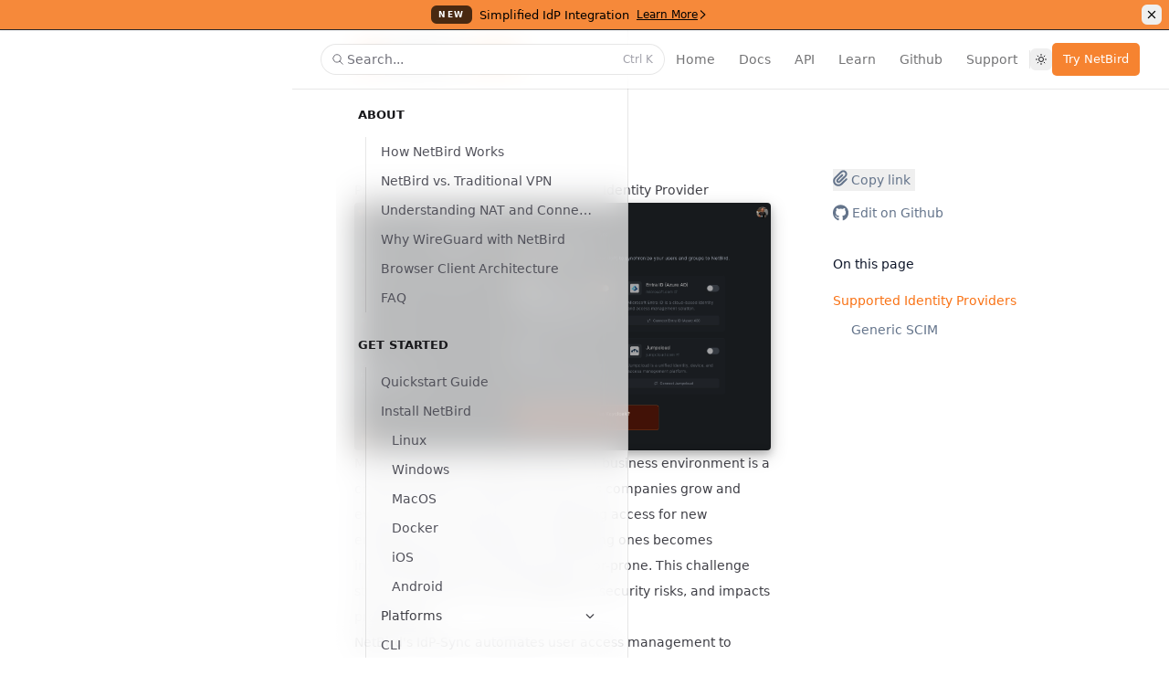

--- FILE ---
content_type: text/html; charset=utf-8
request_url: https://docs.netbird.io/manage/team/idp-sync
body_size: 12255
content:
<!DOCTYPE html><html lang="en"><head><meta charSet="utf-8"/><meta name="viewport" content="width=device-width"/><style>:root, :host {
  --fa-font-solid: normal 900 1em/1 &quot;Font Awesome 6 Free&quot;;
  --fa-font-regular: normal 400 1em/1 &quot;Font Awesome 6 Free&quot;;
  --fa-font-light: normal 300 1em/1 &quot;Font Awesome 6 Pro&quot;;
  --fa-font-thin: normal 100 1em/1 &quot;Font Awesome 6 Pro&quot;;
  --fa-font-duotone: normal 900 1em/1 &quot;Font Awesome 6 Duotone&quot;;
  --fa-font-duotone-regular: normal 400 1em/1 &quot;Font Awesome 6 Duotone&quot;;
  --fa-font-duotone-light: normal 300 1em/1 &quot;Font Awesome 6 Duotone&quot;;
  --fa-font-duotone-thin: normal 100 1em/1 &quot;Font Awesome 6 Duotone&quot;;
  --fa-font-brands: normal 400 1em/1 &quot;Font Awesome 6 Brands&quot;;
  --fa-font-sharp-solid: normal 900 1em/1 &quot;Font Awesome 6 Sharp&quot;;
  --fa-font-sharp-regular: normal 400 1em/1 &quot;Font Awesome 6 Sharp&quot;;
  --fa-font-sharp-light: normal 300 1em/1 &quot;Font Awesome 6 Sharp&quot;;
  --fa-font-sharp-thin: normal 100 1em/1 &quot;Font Awesome 6 Sharp&quot;;
  --fa-font-sharp-duotone-solid: normal 900 1em/1 &quot;Font Awesome 6 Sharp Duotone&quot;;
  --fa-font-sharp-duotone-regular: normal 400 1em/1 &quot;Font Awesome 6 Sharp Duotone&quot;;
  --fa-font-sharp-duotone-light: normal 300 1em/1 &quot;Font Awesome 6 Sharp Duotone&quot;;
  --fa-font-sharp-duotone-thin: normal 100 1em/1 &quot;Font Awesome 6 Sharp Duotone&quot;;
}

svg:not(:root).svg-inline--fa, svg:not(:host).svg-inline--fa {
  overflow: visible;
  box-sizing: content-box;
}

.svg-inline--fa {
  display: var(--fa-display, inline-block);
  height: 1em;
  overflow: visible;
  vertical-align: -0.125em;
}
.svg-inline--fa.fa-2xs {
  vertical-align: 0.1em;
}
.svg-inline--fa.fa-xs {
  vertical-align: 0em;
}
.svg-inline--fa.fa-sm {
  vertical-align: -0.0714285705em;
}
.svg-inline--fa.fa-lg {
  vertical-align: -0.2em;
}
.svg-inline--fa.fa-xl {
  vertical-align: -0.25em;
}
.svg-inline--fa.fa-2xl {
  vertical-align: -0.3125em;
}
.svg-inline--fa.fa-pull-left {
  margin-right: var(--fa-pull-margin, 0.3em);
  width: auto;
}
.svg-inline--fa.fa-pull-right {
  margin-left: var(--fa-pull-margin, 0.3em);
  width: auto;
}
.svg-inline--fa.fa-li {
  width: var(--fa-li-width, 2em);
  top: 0.25em;
}
.svg-inline--fa.fa-fw {
  width: var(--fa-fw-width, 1.25em);
}

.fa-layers svg.svg-inline--fa {
  bottom: 0;
  left: 0;
  margin: auto;
  position: absolute;
  right: 0;
  top: 0;
}

.fa-layers-counter, .fa-layers-text {
  display: inline-block;
  position: absolute;
  text-align: center;
}

.fa-layers {
  display: inline-block;
  height: 1em;
  position: relative;
  text-align: center;
  vertical-align: -0.125em;
  width: 1em;
}
.fa-layers svg.svg-inline--fa {
  transform-origin: center center;
}

.fa-layers-text {
  left: 50%;
  top: 50%;
  transform: translate(-50%, -50%);
  transform-origin: center center;
}

.fa-layers-counter {
  background-color: var(--fa-counter-background-color, #ff253a);
  border-radius: var(--fa-counter-border-radius, 1em);
  box-sizing: border-box;
  color: var(--fa-inverse, #fff);
  line-height: var(--fa-counter-line-height, 1);
  max-width: var(--fa-counter-max-width, 5em);
  min-width: var(--fa-counter-min-width, 1.5em);
  overflow: hidden;
  padding: var(--fa-counter-padding, 0.25em 0.5em);
  right: var(--fa-right, 0);
  text-overflow: ellipsis;
  top: var(--fa-top, 0);
  transform: scale(var(--fa-counter-scale, 0.25));
  transform-origin: top right;
}

.fa-layers-bottom-right {
  bottom: var(--fa-bottom, 0);
  right: var(--fa-right, 0);
  top: auto;
  transform: scale(var(--fa-layers-scale, 0.25));
  transform-origin: bottom right;
}

.fa-layers-bottom-left {
  bottom: var(--fa-bottom, 0);
  left: var(--fa-left, 0);
  right: auto;
  top: auto;
  transform: scale(var(--fa-layers-scale, 0.25));
  transform-origin: bottom left;
}

.fa-layers-top-right {
  top: var(--fa-top, 0);
  right: var(--fa-right, 0);
  transform: scale(var(--fa-layers-scale, 0.25));
  transform-origin: top right;
}

.fa-layers-top-left {
  left: var(--fa-left, 0);
  right: auto;
  top: var(--fa-top, 0);
  transform: scale(var(--fa-layers-scale, 0.25));
  transform-origin: top left;
}

.fa-1x {
  font-size: 1em;
}

.fa-2x {
  font-size: 2em;
}

.fa-3x {
  font-size: 3em;
}

.fa-4x {
  font-size: 4em;
}

.fa-5x {
  font-size: 5em;
}

.fa-6x {
  font-size: 6em;
}

.fa-7x {
  font-size: 7em;
}

.fa-8x {
  font-size: 8em;
}

.fa-9x {
  font-size: 9em;
}

.fa-10x {
  font-size: 10em;
}

.fa-2xs {
  font-size: 0.625em;
  line-height: 0.1em;
  vertical-align: 0.225em;
}

.fa-xs {
  font-size: 0.75em;
  line-height: 0.0833333337em;
  vertical-align: 0.125em;
}

.fa-sm {
  font-size: 0.875em;
  line-height: 0.0714285718em;
  vertical-align: 0.0535714295em;
}

.fa-lg {
  font-size: 1.25em;
  line-height: 0.05em;
  vertical-align: -0.075em;
}

.fa-xl {
  font-size: 1.5em;
  line-height: 0.0416666682em;
  vertical-align: -0.125em;
}

.fa-2xl {
  font-size: 2em;
  line-height: 0.03125em;
  vertical-align: -0.1875em;
}

.fa-fw {
  text-align: center;
  width: 1.25em;
}

.fa-ul {
  list-style-type: none;
  margin-left: var(--fa-li-margin, 2.5em);
  padding-left: 0;
}
.fa-ul &gt; li {
  position: relative;
}

.fa-li {
  left: calc(-1 * var(--fa-li-width, 2em));
  position: absolute;
  text-align: center;
  width: var(--fa-li-width, 2em);
  line-height: inherit;
}

.fa-border {
  border-color: var(--fa-border-color, #eee);
  border-radius: var(--fa-border-radius, 0.1em);
  border-style: var(--fa-border-style, solid);
  border-width: var(--fa-border-width, 0.08em);
  padding: var(--fa-border-padding, 0.2em 0.25em 0.15em);
}

.fa-pull-left {
  float: left;
  margin-right: var(--fa-pull-margin, 0.3em);
}

.fa-pull-right {
  float: right;
  margin-left: var(--fa-pull-margin, 0.3em);
}

.fa-beat {
  animation-name: fa-beat;
  animation-delay: var(--fa-animation-delay, 0s);
  animation-direction: var(--fa-animation-direction, normal);
  animation-duration: var(--fa-animation-duration, 1s);
  animation-iteration-count: var(--fa-animation-iteration-count, infinite);
  animation-timing-function: var(--fa-animation-timing, ease-in-out);
}

.fa-bounce {
  animation-name: fa-bounce;
  animation-delay: var(--fa-animation-delay, 0s);
  animation-direction: var(--fa-animation-direction, normal);
  animation-duration: var(--fa-animation-duration, 1s);
  animation-iteration-count: var(--fa-animation-iteration-count, infinite);
  animation-timing-function: var(--fa-animation-timing, cubic-bezier(0.28, 0.84, 0.42, 1));
}

.fa-fade {
  animation-name: fa-fade;
  animation-delay: var(--fa-animation-delay, 0s);
  animation-direction: var(--fa-animation-direction, normal);
  animation-duration: var(--fa-animation-duration, 1s);
  animation-iteration-count: var(--fa-animation-iteration-count, infinite);
  animation-timing-function: var(--fa-animation-timing, cubic-bezier(0.4, 0, 0.6, 1));
}

.fa-beat-fade {
  animation-name: fa-beat-fade;
  animation-delay: var(--fa-animation-delay, 0s);
  animation-direction: var(--fa-animation-direction, normal);
  animation-duration: var(--fa-animation-duration, 1s);
  animation-iteration-count: var(--fa-animation-iteration-count, infinite);
  animation-timing-function: var(--fa-animation-timing, cubic-bezier(0.4, 0, 0.6, 1));
}

.fa-flip {
  animation-name: fa-flip;
  animation-delay: var(--fa-animation-delay, 0s);
  animation-direction: var(--fa-animation-direction, normal);
  animation-duration: var(--fa-animation-duration, 1s);
  animation-iteration-count: var(--fa-animation-iteration-count, infinite);
  animation-timing-function: var(--fa-animation-timing, ease-in-out);
}

.fa-shake {
  animation-name: fa-shake;
  animation-delay: var(--fa-animation-delay, 0s);
  animation-direction: var(--fa-animation-direction, normal);
  animation-duration: var(--fa-animation-duration, 1s);
  animation-iteration-count: var(--fa-animation-iteration-count, infinite);
  animation-timing-function: var(--fa-animation-timing, linear);
}

.fa-spin {
  animation-name: fa-spin;
  animation-delay: var(--fa-animation-delay, 0s);
  animation-direction: var(--fa-animation-direction, normal);
  animation-duration: var(--fa-animation-duration, 2s);
  animation-iteration-count: var(--fa-animation-iteration-count, infinite);
  animation-timing-function: var(--fa-animation-timing, linear);
}

.fa-spin-reverse {
  --fa-animation-direction: reverse;
}

.fa-pulse,
.fa-spin-pulse {
  animation-name: fa-spin;
  animation-direction: var(--fa-animation-direction, normal);
  animation-duration: var(--fa-animation-duration, 1s);
  animation-iteration-count: var(--fa-animation-iteration-count, infinite);
  animation-timing-function: var(--fa-animation-timing, steps(8));
}

@media (prefers-reduced-motion: reduce) {
  .fa-beat,
.fa-bounce,
.fa-fade,
.fa-beat-fade,
.fa-flip,
.fa-pulse,
.fa-shake,
.fa-spin,
.fa-spin-pulse {
    animation-delay: -1ms;
    animation-duration: 1ms;
    animation-iteration-count: 1;
    transition-delay: 0s;
    transition-duration: 0s;
  }
}
@keyframes fa-beat {
  0%, 90% {
    transform: scale(1);
  }
  45% {
    transform: scale(var(--fa-beat-scale, 1.25));
  }
}
@keyframes fa-bounce {
  0% {
    transform: scale(1, 1) translateY(0);
  }
  10% {
    transform: scale(var(--fa-bounce-start-scale-x, 1.1), var(--fa-bounce-start-scale-y, 0.9)) translateY(0);
  }
  30% {
    transform: scale(var(--fa-bounce-jump-scale-x, 0.9), var(--fa-bounce-jump-scale-y, 1.1)) translateY(var(--fa-bounce-height, -0.5em));
  }
  50% {
    transform: scale(var(--fa-bounce-land-scale-x, 1.05), var(--fa-bounce-land-scale-y, 0.95)) translateY(0);
  }
  57% {
    transform: scale(1, 1) translateY(var(--fa-bounce-rebound, -0.125em));
  }
  64% {
    transform: scale(1, 1) translateY(0);
  }
  100% {
    transform: scale(1, 1) translateY(0);
  }
}
@keyframes fa-fade {
  50% {
    opacity: var(--fa-fade-opacity, 0.4);
  }
}
@keyframes fa-beat-fade {
  0%, 100% {
    opacity: var(--fa-beat-fade-opacity, 0.4);
    transform: scale(1);
  }
  50% {
    opacity: 1;
    transform: scale(var(--fa-beat-fade-scale, 1.125));
  }
}
@keyframes fa-flip {
  50% {
    transform: rotate3d(var(--fa-flip-x, 0), var(--fa-flip-y, 1), var(--fa-flip-z, 0), var(--fa-flip-angle, -180deg));
  }
}
@keyframes fa-shake {
  0% {
    transform: rotate(-15deg);
  }
  4% {
    transform: rotate(15deg);
  }
  8%, 24% {
    transform: rotate(-18deg);
  }
  12%, 28% {
    transform: rotate(18deg);
  }
  16% {
    transform: rotate(-22deg);
  }
  20% {
    transform: rotate(22deg);
  }
  32% {
    transform: rotate(-12deg);
  }
  36% {
    transform: rotate(12deg);
  }
  40%, 100% {
    transform: rotate(0deg);
  }
}
@keyframes fa-spin {
  0% {
    transform: rotate(0deg);
  }
  100% {
    transform: rotate(360deg);
  }
}
.fa-rotate-90 {
  transform: rotate(90deg);
}

.fa-rotate-180 {
  transform: rotate(180deg);
}

.fa-rotate-270 {
  transform: rotate(270deg);
}

.fa-flip-horizontal {
  transform: scale(-1, 1);
}

.fa-flip-vertical {
  transform: scale(1, -1);
}

.fa-flip-both,
.fa-flip-horizontal.fa-flip-vertical {
  transform: scale(-1, -1);
}

.fa-rotate-by {
  transform: rotate(var(--fa-rotate-angle, 0));
}

.fa-stack {
  display: inline-block;
  vertical-align: middle;
  height: 2em;
  position: relative;
  width: 2.5em;
}

.fa-stack-1x,
.fa-stack-2x {
  bottom: 0;
  left: 0;
  margin: auto;
  position: absolute;
  right: 0;
  top: 0;
  z-index: var(--fa-stack-z-index, auto);
}

.svg-inline--fa.fa-stack-1x {
  height: 1em;
  width: 1.25em;
}
.svg-inline--fa.fa-stack-2x {
  height: 2em;
  width: 2.5em;
}

.fa-inverse {
  color: var(--fa-inverse, #fff);
}

.sr-only,
.fa-sr-only {
  position: absolute;
  width: 1px;
  height: 1px;
  padding: 0;
  margin: -1px;
  overflow: hidden;
  clip: rect(0, 0, 0, 0);
  white-space: nowrap;
  border-width: 0;
}

.sr-only-focusable:not(:focus),
.fa-sr-only-focusable:not(:focus) {
  position: absolute;
  width: 1px;
  height: 1px;
  padding: 0;
  margin: -1px;
  overflow: hidden;
  clip: rect(0, 0, 0, 0);
  white-space: nowrap;
  border-width: 0;
}

.svg-inline--fa .fa-primary {
  fill: var(--fa-primary-color, currentColor);
  opacity: var(--fa-primary-opacity, 1);
}

.svg-inline--fa .fa-secondary {
  fill: var(--fa-secondary-color, currentColor);
  opacity: var(--fa-secondary-opacity, 0.4);
}

.svg-inline--fa.fa-swap-opacity .fa-primary {
  opacity: var(--fa-secondary-opacity, 0.4);
}

.svg-inline--fa.fa-swap-opacity .fa-secondary {
  opacity: var(--fa-primary-opacity, 1);
}

.svg-inline--fa mask .fa-primary,
.svg-inline--fa mask .fa-secondary {
  fill: black;
}</style><title>Provision Users and Groups From Your Identity Provider - NetBird Docs</title><meta name="description"/><meta name="next-head-count" content="5"/><script>
  let darkModeMediaQuery = window.matchMedia('(prefers-color-scheme: dark)')

  updateMode()
  darkModeMediaQuery.addEventListener('change', updateModeWithoutTransitions)
  window.addEventListener('storage', updateModeWithoutTransitions)

  function updateMode() {
    let isSystemDarkMode = darkModeMediaQuery.matches
    let isDarkMode = window.localStorage.isDarkMode === 'true' || (!('isDarkMode' in window.localStorage) && isSystemDarkMode)

    if (isDarkMode) {
      document.documentElement.classList.add('dark')
    } else {
      document.documentElement.classList.remove('dark')
    }

    if (isDarkMode === isSystemDarkMode) {
      delete window.localStorage.isDarkMode
    }
  }

  function disableTransitionsTemporarily() {
    document.documentElement.classList.add('[&_*]:!transition-none')
    window.setTimeout(() => {
      document.documentElement.classList.remove('[&_*]:!transition-none')
    }, 0)
  }

  function updateModeWithoutTransitions() {
    disableTransitionsTemporarily()
    updateMode()
  }
</script><link rel="shortcut icon" href="/docs-static/img/favicon.ico"/><link rel="preload" href="/_next/static/css/4d91f1dde4a1b0b7.css" as="style"/><link rel="stylesheet" href="/_next/static/css/4d91f1dde4a1b0b7.css" data-n-g=""/><noscript data-n-css=""></noscript><script defer="" nomodule="" src="/_next/static/chunks/polyfills-42372ed130431b0a.js"></script><script src="/_next/static/chunks/webpack-e81585bb9a6b8f4d.js" defer=""></script><script src="/_next/static/chunks/framework-b1eb7db524662506.js" defer=""></script><script src="/_next/static/chunks/main-98122d4e455852f7.js" defer=""></script><script src="/_next/static/chunks/pages/_app-9f74c9884926ee03.js" defer=""></script><script src="/_next/static/chunks/pages/manage/team/idp-sync-0d979da846af4be6.js" defer=""></script><script src="/_next/static/tZAlgfg9sqJQlzCOojNqY/_buildManifest.js" defer=""></script><script src="/_next/static/tZAlgfg9sqJQlzCOojNqY/_ssgManifest.js" defer=""></script></head><body class="bg-white antialiased dark:bg-[#181A1D]"><noscript><iframe title="Google Tag Manager" src="https://www.googletagmanager.com/ns.html?id=GTM-PGWDPDN3" height="0" width="0" style="display:none;visibility:hidden"></iframe></noscript><div id="__next"><div class="absolute inset-0 -z-10 mx-0 max-w-none overflow-hidden"><div class="absolute inset-0 hidden dark:block z-0" style="background-color:#181A1D"><svg aria-hidden="true" class="absolute inset-x-0 inset-y-[-50%] h-[200%] w-full skew-y-[-18deg] fill-black/40 stroke-black/50 mix-blend-overlay dark:fill-white/2.5 dark:stroke-white/5"><defs><pattern id=":Rp6:" width="72" height="56" patternUnits="userSpaceOnUse" x="-12" y="4"><path d="M.5 56V.5H72" fill="none"></path></pattern></defs><rect width="100%" height="100%" stroke-width="0" fill="url(#:Rp6:)"></rect><svg x="-12" y="4" class="overflow-visible"><rect stroke-width="0" width="73" height="57" x="288" y="168"></rect><rect stroke-width="0" width="73" height="57" x="144" y="56"></rect><rect stroke-width="0" width="73" height="57" x="504" y="168"></rect><rect stroke-width="0" width="73" height="57" x="720" y="336"></rect></svg></svg></div><div class="absolute inset-x-0 top-0 h-[25rem] dark:[mask-image:linear-gradient(white,transparent)] pointer-events-none z-10"><svg viewBox="0 0 1113 440" preserveAspectRatio="xMidYMin slice" aria-hidden="true" class="absolute left-1/2 top-0 -translate-x-1/2 w-full min-w-[69.5625rem] h-full fill-white blur-[26px] dark:hidden"><path d="M.016 439.5s-9.5-300 434-300S882.516 20 882.516 20V0h230.004v439.5H.016Z"></path></svg></div></div><div class="relative mx-auto flex max-w-8xl sm:px-2 lg:px-8 xl:px-12 lg:ml-72 xl:ml-80" style="padding-top:0"><header class="contents lg:pointer-events-none lg:fixed lg:inset-0 lg:z-40 lg:flex" style="top:0"><div class="contents lg:pointer-events-auto lg:block lg:w-72 lg:overflow-y-auto lg:border-r lg:border-zinc-900/10 lg:dark:border-neutral-700/50 lg:px-6 lg:pb-8 lg:pt-4 lg:bg-white/70 lg:dark:bg-[#181A1D]/95 lg:backdrop-blur-lg xl:w-80 lg:overflow-x-visible sidebar-scroll"><div class="hidden lg:flex"><a aria-label="Home" href="/"><div><img src="/docs-static/img/logo/logo-docs.png" alt="some file" height="200" width="180" class="dark:hidden"/><img src="/docs-static/img/logo/logo-docs-dark.png" alt="some file" height="200" width="180" class="hidden dark:block"/></div></a></div><nav class="hidden lg:mt-10 lg:block"><ul role="list"><li class="md:hidden"><a class="block py-1 text-sm text-zinc-600 transition hover:text-zinc-900 dark:text-zinc-400 dark:hover:text-white" href="https://netbird.io/">Home</a></li><li class="md:hidden"><a class="block py-1 text-sm text-zinc-600 transition hover:text-zinc-900 dark:text-zinc-400 dark:hover:text-white" href="/">Docs</a></li><li class="md:hidden"><a class="block py-1 text-sm text-zinc-600 transition hover:text-zinc-900 dark:text-zinc-400 dark:hover:text-white" href="/api">API</a></li><li class="md:hidden"><a class="block py-1 text-sm text-zinc-600 transition hover:text-zinc-900 dark:text-zinc-400 dark:hover:text-white" href="https://netbird.io/knowledge-hub/">Learn</a></li><li class="md:hidden"><a class="block py-1 text-sm text-zinc-600 transition hover:text-zinc-900 dark:text-zinc-400 dark:hover:text-white" href="https://github.com/netbirdio/netbird">Github</a></li><li class="md:hidden"><a class="block py-1 text-sm text-zinc-600 transition hover:text-zinc-900 dark:text-zinc-400 dark:hover:text-white" href="/slack-url">Support</a></li><div class="outer-wrapper-0"><li class="relative md:mt-0 mt-6"><h2 class="flex justify-between items-center gap-2 group text-xs font-semibold text-zinc-900 dark:text-white" data-nb-link="ABOUT" data-nb-active="0">ABOUT</h2><div class="relative mt-3 pl-2"><div class="absolute inset-y-0 left-2 w-px bg-zinc-900/10 dark:bg-white/5"></div><ul role="list" class="border-l border-transparent" style="opacity:1"><li class="relative"><div class="relative"><a data-nb-link="0" title="How NetBird Works" class="flex justify-between gap-2 py-1 pr-3 text-sm transition pl-4 text-zinc-600 hover:text-zinc-900 dark:text-zinc-400 dark:hover:text-white pl-4" href="/about-netbird/how-netbird-works"><span class="truncate">How NetBird Works</span></a></div></li><li class="relative"><div class="relative"><a data-nb-link="0" title="NetBird vs. Traditional VPN" class="flex justify-between gap-2 py-1 pr-3 text-sm transition pl-4 text-zinc-600 hover:text-zinc-900 dark:text-zinc-400 dark:hover:text-white pl-4" href="/about-netbird/netbird-vs-traditional-vpn"><span class="truncate">NetBird vs. Traditional VPN</span></a></div></li><li class="relative"><div class="relative"><a data-nb-link="0" title="Understanding NAT and Connectivity" class="flex justify-between gap-2 py-1 pr-3 text-sm transition pl-4 text-zinc-600 hover:text-zinc-900 dark:text-zinc-400 dark:hover:text-white pl-4" href="/about-netbird/understanding-nat-and-connectivity"><span class="truncate">Understanding NAT and Connectivity</span></a></div></li><li class="relative"><div class="relative"><a data-nb-link="0" title="Why WireGuard with NetBird" class="flex justify-between gap-2 py-1 pr-3 text-sm transition pl-4 text-zinc-600 hover:text-zinc-900 dark:text-zinc-400 dark:hover:text-white pl-4" href="/about-netbird/why-wireguard-with-netbird"><span class="truncate">Why WireGuard with NetBird</span></a></div></li><li class="relative"><div class="relative"><a data-nb-link="0" title="Browser Client Architecture" class="flex justify-between gap-2 py-1 pr-3 text-sm transition pl-4 text-zinc-600 hover:text-zinc-900 dark:text-zinc-400 dark:hover:text-white pl-4" href="/about-netbird/browser-client-architecture"><span class="truncate">Browser Client Architecture</span></a></div></li><li class="relative"><div class="relative"><a data-nb-link="0" title="FAQ" class="flex justify-between gap-2 py-1 pr-3 text-sm transition pl-4 text-zinc-600 hover:text-zinc-900 dark:text-zinc-400 dark:hover:text-white pl-4" href="/about-netbird/faq"><span class="truncate">FAQ</span></a></div></li></ul></div></li></div><div class="outer-wrapper-1"><li class="relative mt-6"><h2 class="flex justify-between items-center gap-2 group text-xs font-semibold text-zinc-900 dark:text-white" data-nb-link="GET STARTED" data-nb-active="0">GET STARTED</h2><div class="relative mt-3 pl-2"><div class="absolute inset-y-0 left-2 w-px bg-zinc-900/10 dark:bg-white/5"></div><ul role="list" class="border-l border-transparent" style="opacity:1"><li class="relative"><div class="relative"><a data-nb-link="0" title="Quickstart Guide" class="flex justify-between gap-2 py-1 pr-3 text-sm transition pl-4 text-zinc-600 hover:text-zinc-900 dark:text-zinc-400 dark:hover:text-white pl-4" href="/get-started"><span class="truncate">Quickstart Guide</span></a></div></li><li class="relative"><div class="relative"><a data-nb-link="0" title="Install NetBird" class="flex justify-between gap-2 py-1 pr-3 text-sm transition pl-4 text-zinc-600 hover:text-zinc-900 dark:text-zinc-400 dark:hover:text-white pl-4" href="/get-started/install"><span class="truncate">Install NetBird</span></a><ul role="list"><li class="relative"><div class="relative"><a data-nb-link="0" title="Linux" class="flex justify-between gap-2 py-1 pr-3 text-sm transition pl-4 text-zinc-600 hover:text-zinc-900 dark:text-zinc-400 dark:hover:text-white pl-7" href="/get-started/install/linux"><span class="truncate">Linux</span></a></div></li><li class="relative"><div class="relative"><a data-nb-link="0" title="Windows" class="flex justify-between gap-2 py-1 pr-3 text-sm transition pl-4 text-zinc-600 hover:text-zinc-900 dark:text-zinc-400 dark:hover:text-white pl-7" href="/get-started/install/windows"><span class="truncate">Windows</span></a></div></li><li class="relative"><div class="relative"><a data-nb-link="0" title="MacOS" class="flex justify-between gap-2 py-1 pr-3 text-sm transition pl-4 text-zinc-600 hover:text-zinc-900 dark:text-zinc-400 dark:hover:text-white pl-7" href="/get-started/install/macos"><span class="truncate">MacOS</span></a></div></li><li class="relative"><div class="relative"><a data-nb-link="0" title="Docker" class="flex justify-between gap-2 py-1 pr-3 text-sm transition pl-4 text-zinc-600 hover:text-zinc-900 dark:text-zinc-400 dark:hover:text-white pl-7" href="/get-started/install/docker"><span class="truncate">Docker</span></a></div></li><li class="relative"><div class="relative"><a data-nb-link="0" title="iOS" class="flex justify-between gap-2 py-1 pr-3 text-sm transition pl-4 text-zinc-600 hover:text-zinc-900 dark:text-zinc-400 dark:hover:text-white pl-7" href="/get-started/install/ios"><span class="truncate">iOS</span></a></div></li><li class="relative"><div class="relative"><a data-nb-link="0" title="Android" class="flex justify-between gap-2 py-1 pr-3 text-sm transition pl-4 text-zinc-600 hover:text-zinc-900 dark:text-zinc-400 dark:hover:text-white pl-7" href="/get-started/install/android"><span class="truncate">Android</span></a></div></li></ul></div></li><li class="relative ml-4"><h2 class="flex justify-between items-center gap-2 group text-zinc-700 select-none py-1 pr-3 hover:text-zinc-900 dark:text-zinc-300 font-medium dark:hover:text-white text-sm cursor-pointer" data-nb-link="Platforms" data-nb-active="0">Platforms<svg xmlns="http://www.w3.org/2000/svg" height="10" width="10" viewBox="0 0 512 512" class="fill-zinc-700 group-hover:fill-zinc-900 dark:fill-zinc-300 dark:group-hover:fill-white transition" fill="white"><path d="M233.4 406.6c12.5 12.5 32.8 12.5 45.3 0l192-192c12.5-12.5 12.5-32.8 0-45.3s-32.8-12.5-45.3 0L256 338.7 86.6 169.4c-12.5-12.5-32.8-12.5-45.3 0s-12.5 32.8 0 45.3l192 192z"></path></svg></h2><div class="relative"></div></li><li class="relative"><div class="relative"><a data-nb-link="0" title="CLI" class="flex justify-between gap-2 py-1 pr-3 text-sm transition pl-4 text-zinc-600 hover:text-zinc-900 dark:text-zinc-400 dark:hover:text-white pl-4" href="/get-started/cli"><span class="truncate">CLI</span></a></div></li></ul></div></li></div><div class="outer-wrapper-2"><li class="relative mt-6"><h2 class="flex justify-between items-center gap-2 group text-xs font-semibold text-zinc-900 dark:text-white" data-nb-link="MANAGE NETBIRD" data-nb-active="0">MANAGE NETBIRD</h2><div class="relative mt-3 pl-2"><div class="absolute inset-x-0 top-0 bg-zinc-800/2.5 will-change-transform dark:bg-white/2.5" style="border-radius:8px;height:32px;top:0;opacity:0"></div><div class="absolute inset-y-0 left-2 w-px bg-zinc-900/10 dark:bg-white/5"></div><div class="absolute left-2 h-6 w-px bg-orange-500" style="top:0;opacity:1"></div><ul role="list" class="border-l border-transparent" style="opacity:1"><li class="relative"><div class="relative"><a data-nb-link="0" title="Control Center" class="flex justify-between gap-2 py-1 pr-3 text-sm transition pl-4 text-zinc-600 hover:text-zinc-900 dark:text-zinc-400 dark:hover:text-white pl-4" href="/manage/control-center"><span class="truncate">Control Center</span></a></div></li><li class="relative ml-4"><h2 class="flex justify-between items-center gap-2 group text-zinc-700 select-none py-1 pr-3 hover:text-zinc-900 dark:text-zinc-300 font-medium dark:hover:text-white text-sm cursor-pointer" data-nb-link="Peers" data-nb-active="0">Peers<svg xmlns="http://www.w3.org/2000/svg" height="10" width="10" viewBox="0 0 512 512" class="fill-zinc-700 group-hover:fill-zinc-900 dark:fill-zinc-300 dark:group-hover:fill-white transition" fill="white"><path d="M233.4 406.6c12.5 12.5 32.8 12.5 45.3 0l192-192c12.5-12.5 12.5-32.8 0-45.3s-32.8-12.5-45.3 0L256 338.7 86.6 169.4c-12.5-12.5-32.8-12.5-45.3 0s-12.5 32.8 0 45.3l192 192z"></path></svg></h2><div class="relative"></div></li><li class="relative ml-4"><h2 class="flex justify-between items-center gap-2 group text-zinc-700 select-none py-1 pr-3 hover:text-zinc-900 dark:text-zinc-300 font-medium dark:hover:text-white text-sm cursor-pointer" data-nb-link="Access Control" data-nb-active="0">Access Control<svg xmlns="http://www.w3.org/2000/svg" height="10" width="10" viewBox="0 0 512 512" class="fill-zinc-700 group-hover:fill-zinc-900 dark:fill-zinc-300 dark:group-hover:fill-white transition" fill="white"><path d="M233.4 406.6c12.5 12.5 32.8 12.5 45.3 0l192-192c12.5-12.5 12.5-32.8 0-45.3s-32.8-12.5-45.3 0L256 338.7 86.6 169.4c-12.5-12.5-32.8-12.5-45.3 0s-12.5 32.8 0 45.3l192 192z"></path></svg></h2><div class="relative"></div></li><li class="relative ml-4"><h2 class="flex justify-between items-center gap-2 group text-zinc-700 select-none py-1 pr-3 hover:text-zinc-900 dark:text-zinc-300 font-medium dark:hover:text-white text-sm cursor-pointer" data-nb-link="Networks" data-nb-active="0">Networks<svg xmlns="http://www.w3.org/2000/svg" height="10" width="10" viewBox="0 0 512 512" class="fill-zinc-700 group-hover:fill-zinc-900 dark:fill-zinc-300 dark:group-hover:fill-white transition" fill="white"><path d="M233.4 406.6c12.5 12.5 32.8 12.5 45.3 0l192-192c12.5-12.5 12.5-32.8 0-45.3s-32.8-12.5-45.3 0L256 338.7 86.6 169.4c-12.5-12.5-32.8-12.5-45.3 0s-12.5 32.8 0 45.3l192 192z"></path></svg></h2><div class="relative"></div></li><li class="relative ml-4"><h2 class="flex justify-between items-center gap-2 group text-zinc-700 select-none py-1 pr-3 hover:text-zinc-900 dark:text-zinc-300 font-medium dark:hover:text-white text-sm cursor-pointer" data-nb-link="Network Routes" data-nb-active="0">Network Routes<svg xmlns="http://www.w3.org/2000/svg" height="10" width="10" viewBox="0 0 512 512" class="fill-zinc-700 group-hover:fill-zinc-900 dark:fill-zinc-300 dark:group-hover:fill-white transition" fill="white"><path d="M233.4 406.6c12.5 12.5 32.8 12.5 45.3 0l192-192c12.5-12.5 12.5-32.8 0-45.3s-32.8-12.5-45.3 0L256 338.7 86.6 169.4c-12.5-12.5-32.8-12.5-45.3 0s-12.5 32.8 0 45.3l192 192z"></path></svg></h2><div class="relative"></div></li><li class="relative ml-4"><h2 class="flex justify-between items-center gap-2 group text-zinc-700 select-none py-1 pr-3 hover:text-zinc-900 dark:text-zinc-300 font-medium dark:hover:text-white text-sm cursor-pointer" data-nb-link="DNS" data-nb-active="0">DNS<svg xmlns="http://www.w3.org/2000/svg" height="10" width="10" viewBox="0 0 512 512" class="fill-zinc-700 group-hover:fill-zinc-900 dark:fill-zinc-300 dark:group-hover:fill-white transition" fill="white"><path d="M233.4 406.6c12.5 12.5 32.8 12.5 45.3 0l192-192c12.5-12.5 12.5-32.8 0-45.3s-32.8-12.5-45.3 0L256 338.7 86.6 169.4c-12.5-12.5-32.8-12.5-45.3 0s-12.5 32.8 0 45.3l192 192z"></path></svg></h2><div class="relative"></div></li><li class="relative ml-4"><h2 class="flex justify-between items-center gap-2 group text-zinc-700 select-none py-1 pr-3 hover:text-zinc-900 dark:text-zinc-300 font-medium dark:hover:text-white text-sm cursor-pointer" data-nb-link="Team" data-nb-active="1">Team<svg xmlns="http://www.w3.org/2000/svg" height="10" width="10" viewBox="0 0 512 512" class="fill-zinc-700 group-hover:fill-zinc-900 dark:fill-zinc-300 dark:group-hover:fill-white transition" fill="white"><path d="M233.4 406.6c12.5 12.5 32.8 12.5 45.3 0l192-192c12.5-12.5 12.5-32.8 0-45.3s-32.8-12.5-45.3 0L256 338.7 86.6 169.4c-12.5-12.5-32.8-12.5-45.3 0s-12.5 32.8 0 45.3l192 192z"></path></svg></h2><div class="relative"></div></li><li class="relative ml-4"><h2 class="flex justify-between items-center gap-2 group text-zinc-700 select-none py-1 pr-3 hover:text-zinc-900 dark:text-zinc-300 font-medium dark:hover:text-white text-sm cursor-pointer" data-nb-link="Activity" data-nb-active="0">Activity<svg xmlns="http://www.w3.org/2000/svg" height="10" width="10" viewBox="0 0 512 512" class="fill-zinc-700 group-hover:fill-zinc-900 dark:fill-zinc-300 dark:group-hover:fill-white transition" fill="white"><path d="M233.4 406.6c12.5 12.5 32.8 12.5 45.3 0l192-192c12.5-12.5 12.5-32.8 0-45.3s-32.8-12.5-45.3 0L256 338.7 86.6 169.4c-12.5-12.5-32.8-12.5-45.3 0s-12.5 32.8 0 45.3l192 192z"></path></svg></h2><div class="relative"></div></li><li class="relative ml-4"><h2 class="flex justify-between items-center gap-2 group text-zinc-700 select-none py-1 pr-3 hover:text-zinc-900 dark:text-zinc-300 font-medium dark:hover:text-white text-sm cursor-pointer" data-nb-link="Settings" data-nb-active="0">Settings<svg xmlns="http://www.w3.org/2000/svg" height="10" width="10" viewBox="0 0 512 512" class="fill-zinc-700 group-hover:fill-zinc-900 dark:fill-zinc-300 dark:group-hover:fill-white transition" fill="white"><path d="M233.4 406.6c12.5 12.5 32.8 12.5 45.3 0l192-192c12.5-12.5 12.5-32.8 0-45.3s-32.8-12.5-45.3 0L256 338.7 86.6 169.4c-12.5-12.5-32.8-12.5-45.3 0s-12.5 32.8 0 45.3l192 192z"></path></svg></h2><div class="relative"></div></li><li class="relative ml-4"><h2 class="flex justify-between items-center gap-2 group text-zinc-700 select-none py-1 pr-3 hover:text-zinc-900 dark:text-zinc-300 font-medium dark:hover:text-white text-sm cursor-pointer" data-nb-link="Integrations" data-nb-active="0">Integrations<svg xmlns="http://www.w3.org/2000/svg" height="10" width="10" viewBox="0 0 512 512" class="fill-zinc-700 group-hover:fill-zinc-900 dark:fill-zinc-300 dark:group-hover:fill-white transition" fill="white"><path d="M233.4 406.6c12.5 12.5 32.8 12.5 45.3 0l192-192c12.5-12.5 12.5-32.8 0-45.3s-32.8-12.5-45.3 0L256 338.7 86.6 169.4c-12.5-12.5-32.8-12.5-45.3 0s-12.5 32.8 0 45.3l192 192z"></path></svg></h2><div class="relative"></div></li><li class="relative ml-4"><h2 class="flex justify-between items-center gap-2 group text-zinc-700 select-none py-1 pr-3 hover:text-zinc-900 dark:text-zinc-300 font-medium dark:hover:text-white text-sm cursor-pointer" data-nb-link="Public API" data-nb-active="0">Public API<svg xmlns="http://www.w3.org/2000/svg" height="10" width="10" viewBox="0 0 512 512" class="fill-zinc-700 group-hover:fill-zinc-900 dark:fill-zinc-300 dark:group-hover:fill-white transition" fill="white"><path d="M233.4 406.6c12.5 12.5 32.8 12.5 45.3 0l192-192c12.5-12.5 12.5-32.8 0-45.3s-32.8-12.5-45.3 0L256 338.7 86.6 169.4c-12.5-12.5-32.8-12.5-45.3 0s-12.5 32.8 0 45.3l192 192z"></path></svg></h2><div class="relative"></div></li><li class="relative ml-4"><h2 class="flex justify-between items-center gap-2 group text-zinc-700 select-none py-1 pr-3 hover:text-zinc-900 dark:text-zinc-300 font-medium dark:hover:text-white text-sm cursor-pointer" data-nb-link="For Partners" data-nb-active="0">For Partners<svg xmlns="http://www.w3.org/2000/svg" height="10" width="10" viewBox="0 0 512 512" class="fill-zinc-700 group-hover:fill-zinc-900 dark:fill-zinc-300 dark:group-hover:fill-white transition" fill="white"><path d="M233.4 406.6c12.5 12.5 32.8 12.5 45.3 0l192-192c12.5-12.5 12.5-32.8 0-45.3s-32.8-12.5-45.3 0L256 338.7 86.6 169.4c-12.5-12.5-32.8-12.5-45.3 0s-12.5 32.8 0 45.3l192 192z"></path></svg></h2><div class="relative"></div></li></ul></div></li></div><div class="outer-wrapper-3"><li class="relative mt-6"><h2 class="flex justify-between items-center gap-2 group text-xs font-semibold text-zinc-900 dark:text-white" data-nb-link="CLIENT" data-nb-active="0">CLIENT</h2><div class="relative mt-3 pl-2"><div class="absolute inset-y-0 left-2 w-px bg-zinc-900/10 dark:bg-white/5"></div><ul role="list" class="border-l border-transparent" style="opacity:1"><li class="relative"><div class="relative"><a data-nb-link="0" title="Profiles" class="flex justify-between gap-2 py-1 pr-3 text-sm transition pl-4 text-zinc-600 hover:text-zinc-900 dark:text-zinc-400 dark:hover:text-white pl-4" href="/client/profiles"><span class="truncate">Profiles</span></a></div></li></ul></div></li></div><div class="outer-wrapper-4"><li class="relative mt-6"><h2 class="flex justify-between items-center gap-2 group text-xs font-semibold text-zinc-900 dark:text-white" data-nb-link="SELF-HOST NETBIRD" data-nb-active="0">SELF-HOST NETBIRD</h2><div class="relative mt-3 pl-2"><div class="absolute inset-y-0 left-2 w-px bg-zinc-900/10 dark:bg-white/5"></div><ul role="list" class="border-l border-transparent" style="opacity:1"><li class="relative"><div class="relative"><a data-nb-link="0" title="Quickstart Guide" class="flex justify-between gap-2 py-1 pr-3 text-sm transition pl-4 text-zinc-600 hover:text-zinc-900 dark:text-zinc-400 dark:hover:text-white pl-4" href="/selfhosted/selfhosted-quickstart"><span class="truncate">Quickstart Guide</span></a></div></li><li class="relative ml-4"><h2 class="flex justify-between items-center gap-2 group text-zinc-700 select-none py-1 pr-3 hover:text-zinc-900 dark:text-zinc-300 font-medium dark:hover:text-white text-sm cursor-pointer" data-nb-link="Authentication" data-nb-active="0">Authentication<svg xmlns="http://www.w3.org/2000/svg" height="10" width="10" viewBox="0 0 512 512" class="fill-zinc-700 group-hover:fill-zinc-900 dark:fill-zinc-300 dark:group-hover:fill-white transition" fill="white"><path d="M233.4 406.6c12.5 12.5 32.8 12.5 45.3 0l192-192c12.5-12.5 12.5-32.8 0-45.3s-32.8-12.5-45.3 0L256 338.7 86.6 169.4c-12.5-12.5-32.8-12.5-45.3 0s-12.5 32.8 0 45.3l192 192z"></path></svg></h2><div class="relative"></div></li><li class="relative"><div class="relative"><a data-nb-link="0" title="Reverse Proxy" class="flex justify-between gap-2 py-1 pr-3 text-sm transition pl-4 text-zinc-600 hover:text-zinc-900 dark:text-zinc-400 dark:hover:text-white pl-4" href="/selfhosted/reverse-proxy"><span class="truncate">Reverse Proxy</span></a></div></li><li class="relative"><div class="relative"><a data-nb-link="0" title="Advanced Guide" class="flex justify-between gap-2 py-1 pr-3 text-sm transition pl-4 text-zinc-600 hover:text-zinc-900 dark:text-zinc-400 dark:hover:text-white pl-4" href="/selfhosted/selfhosted-guide"><span class="truncate">Advanced Guide</span></a></div></li><li class="relative"><div class="relative"><a data-nb-link="0" title="Management SQLite Store" class="flex justify-between gap-2 py-1 pr-3 text-sm transition pl-4 text-zinc-600 hover:text-zinc-900 dark:text-zinc-400 dark:hover:text-white pl-4" href="/selfhosted/sqlite-store"><span class="truncate">Management SQLite Store</span></a></div></li><li class="relative"><div class="relative"><a data-nb-link="0" title="Management Postgres Store" class="flex justify-between gap-2 py-1 pr-3 text-sm transition pl-4 text-zinc-600 hover:text-zinc-900 dark:text-zinc-400 dark:hover:text-white pl-4" href="/selfhosted/postgres-store"><span class="truncate">Management Postgres Store</span></a></div></li><li class="relative"><div class="relative"><a data-nb-link="0" title="Activity Events Postgres Store" class="flex justify-between gap-2 py-1 pr-3 text-sm transition pl-4 text-zinc-600 hover:text-zinc-900 dark:text-zinc-400 dark:hover:text-white pl-4" href="/selfhosted/activity-postgres-store"><span class="truncate">Activity Events Postgres Store</span></a></div></li><li class="relative"><div class="relative"><a data-nb-link="0" title="Management geolocation" class="flex justify-between gap-2 py-1 pr-3 text-sm transition pl-4 text-zinc-600 hover:text-zinc-900 dark:text-zinc-400 dark:hover:text-white pl-4" href="/selfhosted/geo-support"><span class="truncate">Management geolocation</span></a></div></li><li class="relative"><div class="relative"><a data-nb-link="0" title="Troubleshooting" class="flex justify-between gap-2 py-1 pr-3 text-sm transition pl-4 text-zinc-600 hover:text-zinc-900 dark:text-zinc-400 dark:hover:text-white pl-4" href="/selfhosted/troubleshooting"><span class="truncate">Troubleshooting</span></a></div></li></ul></div></li></div><div class="outer-wrapper-5"><li class="relative mt-6"><h2 class="flex justify-between items-center gap-2 group text-xs font-semibold text-zinc-900 dark:text-white" data-nb-link="USE CASES" data-nb-active="0">USE CASES</h2><div class="relative mt-3 pl-2"><div class="absolute inset-y-0 left-2 w-px bg-zinc-900/10 dark:bg-white/5"></div><ul role="list" class="border-l border-transparent" style="opacity:1"><li class="relative"><div class="relative"><a data-nb-link="0" title="Site-to-Site and Site-to-VPN" class="flex justify-between gap-2 py-1 pr-3 text-sm transition pl-4 text-zinc-600 hover:text-zinc-900 dark:text-zinc-400 dark:hover:text-white pl-4" href="/use-cases/setup-site-to-site-access"><span class="truncate">Site-to-Site and Site-to-VPN</span></a></div></li><li class="relative"><div class="relative"><a data-nb-link="0" title="Serverless and NetBird" class="flex justify-between gap-2 py-1 pr-3 text-sm transition pl-4 text-zinc-600 hover:text-zinc-900 dark:text-zinc-400 dark:hover:text-white pl-4" href="/use-cases/netbird-on-faas"><span class="truncate">Serverless and NetBird</span></a></div></li><li class="relative"><div class="relative"><a data-nb-link="0" title="Routing peers and Kubernetes" class="flex justify-between gap-2 py-1 pr-3 text-sm transition pl-4 text-zinc-600 hover:text-zinc-900 dark:text-zinc-400 dark:hover:text-white pl-4" href="/use-cases/routing-peers-and-kubernetes"><span class="truncate">Routing peers and Kubernetes</span></a></div></li><li class="relative"><div class="relative"><a data-nb-link="0" title="NetBird Client on AWS ECS" class="flex justify-between gap-2 py-1 pr-3 text-sm transition pl-4 text-zinc-600 hover:text-zinc-900 dark:text-zinc-400 dark:hover:text-white pl-4" href="/use-cases/examples"><span class="truncate">NetBird Client on AWS ECS</span></a></div></li><li class="relative"><div class="relative"><a data-nb-link="0" title="NetBird on Mikrotik Router" class="flex justify-between gap-2 py-1 pr-3 text-sm transition pl-4 text-zinc-600 hover:text-zinc-900 dark:text-zinc-400 dark:hover:text-white pl-4" href="/use-cases/client-on-mikrotik-router"><span class="truncate">NetBird on Mikrotik Router</span></a></div></li><li class="relative"><div class="relative"><a data-nb-link="0" title="Distributed AI on Kubernetes" class="flex justify-between gap-2 py-1 pr-3 text-sm transition pl-4 text-zinc-600 hover:text-zinc-900 dark:text-zinc-400 dark:hover:text-white pl-4" href="/use-cases/distributed-multi-cloud-ai-argocd-microk8s-vllm"><span class="truncate">Distributed AI on Kubernetes</span></a></div></li><li class="relative"><div class="relative"><a data-nb-link="0" title="Self-hosted vs. Cloud-hosted NetBird" class="flex justify-between gap-2 py-1 pr-3 text-sm transition pl-4 text-zinc-600 hover:text-zinc-900 dark:text-zinc-400 dark:hover:text-white pl-4" href="/selfhosted/self-hosted-vs-cloud-netbird"><span class="truncate">Self-hosted vs. Cloud-hosted NetBird</span></a></div></li></ul></div></li></div><div class="outer-wrapper-6"><li class="relative mt-6"><h2 class="flex justify-between items-center gap-2 group text-xs font-semibold text-zinc-900 dark:text-white" data-nb-link="GET MORE HELP" data-nb-active="0">GET MORE HELP</h2><div class="relative mt-3 pl-2"><div class="absolute inset-y-0 left-2 w-px bg-zinc-900/10 dark:bg-white/5"></div><ul role="list" class="border-l border-transparent" style="opacity:1"><li class="relative"><div class="relative"><a data-nb-link="0" title="Troubleshooting client issues" class="flex justify-between gap-2 py-1 pr-3 text-sm transition pl-4 text-zinc-600 hover:text-zinc-900 dark:text-zinc-400 dark:hover:text-white pl-4" href="/help/troubleshooting-client"><span class="truncate">Troubleshooting client issues</span></a></div></li><li class="relative"><div class="relative"><a data-nb-link="0" title="Report bugs and issues" class="flex justify-between gap-2 py-1 pr-3 text-sm transition pl-4 text-zinc-600 hover:text-zinc-900 dark:text-zinc-400 dark:hover:text-white pl-4" href="/help/report-bug-issues"><span class="truncate">Report bugs and issues</span></a></div></li></ul></div></li></div><li class="sticky bottom-0 z-10 mt-6 min-[416px]:hidden"><a class="inline-flex gap-0.5 justify-center text-[12px] md:text-xs px-3 py-2 md:px-3 md:py-2 lg:px-4 lg:py-2.5 font-medium transition whitespace-nowrap items-center rounded-full bg-zinc-900 py-1 px-3 text-white hover:bg-zinc-700 dark:bg-netbird dark:text-white dark:hover:bg-netbird-dark w-full" href="https://app.netbird.io/">Sign in</a></li></ul></nav></div><div class="fixed inset-x-0 top-0 z-40 flex items-center justify-between gap-3 px-5 transition h-[64px] lg:left-72 lg:z-50 lg:px-8 xl:left-80 min-h-[64px] lg:pointer-events-auto backdrop-blur-lg bg-white/70 dark:bg-[#181A1D]/95 lg:left-72 xl:left-80" style="top:0"><div class="absolute inset-x-0 top-full h-px transition border-b border-transparent border-zinc-900/10 dark:border-neutral-700/50"></div><div class="hidden lg:block lg:max-w-md lg:flex-auto"><button type="button" class="hidden h-8 w-full items-center gap-2 rounded-full bg-white pl-2 pr-3 text-sm text-zinc-500 ring-1 ring-zinc-900/10 transition hover:ring-zinc-900/20 dark:bg-white/5 dark:text-zinc-400 dark:ring-inset dark:ring-white/10 dark:hover:ring-white/20 lg:flex focus:[&amp;:not(:focus-visible)]:outline-none"><svg viewBox="0 0 20 20" fill="none" aria-hidden="true" class="h-5 w-5 stroke-current"><path stroke-linecap="round" stroke-linejoin="round" d="M12.01 12a4.25 4.25 0 1 0-6.02-6 4.25 4.25 0 0 0 6.02 6Zm0 0 3.24 3.25"></path></svg>Search...<kbd class="ml-auto text-2xs text-zinc-400 dark:text-zinc-500"><kbd class="font-sans"></kbd><kbd class="font-sans">K</kbd></kbd></button></div><div class="flex items-center gap-2 lg:hidden"><button type="button" class="flex h-6 w-6 items-center justify-center rounded-md transition hover:bg-zinc-900/5 dark:hover:bg-white/5" aria-label="Toggle navigation"><svg viewBox="0 0 10 9" fill="none" stroke-linecap="round" aria-hidden="true" class="w-2.5 stroke-zinc-900 dark:stroke-white"><path d="M.5 1h9M.5 8h9M.5 4.5h9"></path></svg></button><a aria-label="Home" href="/"><div><img src="/docs-static/img/logo/logo-docs.png" alt="some file" height="200" width="180" class="dark:hidden"/><img src="/docs-static/img/logo/logo-docs-dark.png" alt="some file" height="200" width="180" class="hidden dark:block"/></div></a></div><div class="flex items-center gap-3 xl:gap-2"><nav class="hidden md:block"><ul role="list" class="flex items-center gap-3 xl:gap-2 m-0 p-0 list-none"><li class="block text-[12px] lg:text-[13.5px] m-0 p-0 leading-none"><a class="px-2 lg:px-3 py-1 lg:py-2 opacity-60 hover:opacity-100 hover:bg-zinc-900/5 dark:hover:bg-neutral-900/60 hover:border-zinc-900/10 dark:hover:border-neutral-800 border border-transparent rounded-md leading-none transition-all duration-200 text-zinc-900 dark:text-white inline-flex items-center" href="https://netbird.io/">Home</a></li><li class="block text-[12px] lg:text-[13.5px] m-0 p-0 leading-none"><a class="px-2 lg:px-3 py-1 lg:py-2 opacity-60 hover:opacity-100 hover:bg-zinc-900/5 dark:hover:bg-neutral-900/60 hover:border-zinc-900/10 dark:hover:border-neutral-800 border border-transparent rounded-md leading-none transition-all duration-200 text-zinc-900 dark:text-white inline-flex items-center" href="/">Docs</a></li><li class="block text-[12px] lg:text-[13.5px] m-0 p-0 leading-none"><a class="px-2 lg:px-3 py-1 lg:py-2 opacity-60 hover:opacity-100 hover:bg-zinc-900/5 dark:hover:bg-neutral-900/60 hover:border-zinc-900/10 dark:hover:border-neutral-800 border border-transparent rounded-md leading-none transition-all duration-200 text-zinc-900 dark:text-white inline-flex items-center" href="/api">API</a></li><li class="block text-[12px] lg:text-[13.5px] m-0 p-0 leading-none"><a class="px-2 lg:px-3 py-1 lg:py-2 opacity-60 hover:opacity-100 hover:bg-zinc-900/5 dark:hover:bg-neutral-900/60 hover:border-zinc-900/10 dark:hover:border-neutral-800 border border-transparent rounded-md leading-none transition-all duration-200 text-zinc-900 dark:text-white inline-flex items-center" href="https://netbird.io/knowledge-hub/">Learn</a></li><li class="block text-[12px] lg:text-[13.5px] m-0 p-0 leading-none"><a class="px-2 lg:px-3 py-1 lg:py-2 opacity-60 hover:opacity-100 hover:bg-zinc-900/5 dark:hover:bg-neutral-900/60 hover:border-zinc-900/10 dark:hover:border-neutral-800 border border-transparent rounded-md leading-none transition-all duration-200 text-zinc-900 dark:text-white inline-flex items-center" href="https://github.com/netbirdio/netbird">Github</a></li><li class="block text-[12px] lg:text-[13.5px] m-0 p-0 leading-none"><a class="px-2 lg:px-3 py-1 lg:py-2 opacity-60 hover:opacity-100 hover:bg-zinc-900/5 dark:hover:bg-neutral-900/60 hover:border-zinc-900/10 dark:hover:border-neutral-800 border border-transparent rounded-md leading-none transition-all duration-200 text-zinc-900 dark:text-white inline-flex items-center" href="/slack-url">Support</a></li></ul></nav><div class="hidden md:block md:h-5 md:w-px md:bg-zinc-900/10 md:dark:bg-neutral-500/20"></div><div class="flex gap-2"><div class="contents lg:hidden"><button type="button" class="flex h-6 w-6 items-center justify-center rounded-md transition hover:bg-zinc-900/5 dark:hover:bg-white/5 lg:hidden focus:[&amp;:not(:focus-visible)]:outline-none" aria-label="Search..."><svg viewBox="0 0 20 20" fill="none" aria-hidden="true" class="h-5 w-5 stroke-zinc-900 dark:stroke-white"><path stroke-linecap="round" stroke-linejoin="round" d="M12.01 12a4.25 4.25 0 1 0-6.02-6 4.25 4.25 0 0 0 6.02 6Zm0 0 3.24 3.25"></path></svg></button></div><button type="button" class="flex h-6 w-6 items-center justify-center rounded-md transition hover:bg-zinc-900/5 dark:hover:bg-white/5" aria-label="Toggle dark mode"><svg viewBox="0 0 20 20" fill="none" aria-hidden="true" class="h-5 w-5 stroke-zinc-900 dark:hidden"><path d="M12.5 10a2.5 2.5 0 1 1-5 0 2.5 2.5 0 0 1 5 0Z"></path><path stroke-linecap="round" d="M10 5.5v-1M13.182 6.818l.707-.707M14.5 10h1M13.182 13.182l.707.707M10 15.5v-1M6.11 13.889l.708-.707M4.5 10h1M6.11 6.111l.708.707"></path></svg><svg viewBox="0 0 20 20" fill="none" aria-hidden="true" class="hidden h-5 w-5 stroke-white dark:block"><path d="M15.224 11.724a5.5 5.5 0 0 1-6.949-6.949 5.5 5.5 0 1 0 6.949 6.949Z"></path></svg></button></div><div class="hidden min-[416px]:contents"><div class="relative inline-flex group transition-all"><span class="absolute h-full w-full left-0 top-0 blur-sm bg-netbird z-0 transition-all duration-200 transform-gpu opacity-0 group-hover:opacity-100 pointer-events-none"></span><a class="inline-flex gap-0.5 justify-center text-[12px] md:text-xs px-3 py-2 md:px-3 md:py-2 lg:px-4 lg:py-2.5 font-medium transition whitespace-nowrap items-center rounded-[5px] bg-netbird text-white border-0 border-transparent duration-300 relative overflow-hidden group !py-1.5 !px-3 text-xs" target="_blank" href="https://app.netbird.io/"><span class="absolute h-full w-full left-0 top-0 z-10 bg-gradient-to-br from-netbird to-netbird-dark transition-all duration-200 transform-gpu opacity-0 group-hover:opacity-100 pointer-events-none"></span><span class="z-20 relative flex gap-2 items-center transition-all">Try NetBird</span></a></div></div></div></div></header><div class="min-w-0 max-w-2xl flex-auto px-4 py-16 lg:max-w-none lg:pl-8 lg:pr-0 xl:px-5"><main class="py-16"><article class="prose dark:prose-invert"><h1>Provision Users and Groups From Your Identity Provider</h1>
<p><img src="/docs-static/img/manage/team/idp-sync/supported-identity-providers.png" alt="supported-identity-providers" class="imagewrapper-big"/></p>
<p>Managing private network access in a business environment is a critical yet often cumbersome task.
As companies grow and evolve, the manual process of granting access for new employees and revoking it for
departing ones becomes increasingly time-consuming and error-prone. This challenge strains IT resources, poses significant
security risks, and impacts productivity.</p>
<p>NetBird&#x27;s IdP-Sync automates user access management to private networks by integrating with your identity provider (IdP)
and automatically provisioning users and groups. This integration ensures that changes to groups and users are
synchronized from your identity provider to NetBird, granting appropriate network access to new users and immediately
revoking access for departing employees.</p>
<p>NetBird allows you to use synchronized groups to create <a href="/manage/access-control/manage-network-access#creating-policies">access control policies</a>,
or update network configurations like <a href="/manage/dns#distribution-groups">DNS</a>,
eliminating the need for manual grouping.</p>
<div class="my-6 flex gap-2.5 rounded-l border border-orange-500/20 bg-orange-50/50 p-4 leading-6 text-orange-900 dark:border-orange-500/30 dark:bg-orange-500/5 dark:text-orange-200 dark:[--tw-prose-links-hover:theme(colors.orange.300)] dark:[--tw-prose-links:theme(colors.white)]"><svg viewBox="0 0 16 16" aria-hidden="true" class="mt-1 h-4 w-4 flex-none fill-orange-500 stroke-white dark:fill-orange-200/20 dark:stroke-orange-200"><circle cx="8" cy="8" r="8" stroke-width="0"></circle><path fill="none" stroke-linecap="round" stroke-linejoin="round" stroke-width="1.5" d="M6.75 7.75h1.5v3.5"></path><circle cx="8" cy="4" r=".5" fill="none"></circle></svg><div class="[&amp;&gt;:first-child]:mt-0 [&amp;&gt;:last-child]:mb-0"><p>This feature is only available in the cloud version of NetBird in the <a href="https://netbird.io/pricing">Team plan</a> and above.</p></div></div>
<p>This video guide walks you through an example integration with Microsoft Entra ID, covering both user onboarding and
offboarding scenarios:</p>
<div class="relative w-full overflow-hidden my-6 ml-[10px] mr-auto max-w-[40rem] lg:max-w-[50rem]" style="aspect-ratio:16 / 9"><iframe src="https://www.youtube.com/embed/RxYWTpf7cgY?color=white&amp;modestbranding=1" title="YouTube video player" allow="accelerometer; autoplay; clipboard-write; encrypted-media; gyroscope; picture-in-picture; web-share" allowfullscreen="" class="absolute top-0 left-0 w-full h-full rounded-lg border-0"></iframe></div>
<h2 id="supported-identity-providers" class="scroll-mt-24"><a class="group text-inherit no-underline hover:text-inherit" href="/manage/team/idp-sync#supported-identity-providers"><div>Supported Identity Providers</div></a></h2>
<p>NetBird provides native support for syncing with the most popular identify providers.
For detailed setup and configuration steps, select an IdP from the section below:</p>
<ul>
<li><a href="/manage/team/idp-sync/microsoft-entra-id-sync">Entra ID (API)</a></li>
<li><a href="/manage/team/idp-sync/microsoft-entra-id-scim-sync">Entra ID (SCIM)</a></li>
<li><a href="/manage/team/idp-sync/okta-sync">Okta</a></li>
<li><a href="/manage/team/idp-sync/google-workspace-sync">Google Workspace</a></li>
<li><a href="/manage/team/idp-sync/jumpcloud-sync">JumpCloud</a></li>
<li><a href="/manage/team/idp-sync/keycloak-sync">Keycloak</a></li>
</ul>
<h3 id="generic-scim" class="scroll-mt-24"><a class="group text-inherit no-underline hover:text-inherit" href="/manage/team/idp-sync#generic-scim"><div>Generic SCIM</div></a></h3>
<p>NetBird provides a way to sync users and groups from any identity provider that supports the SCIM (System for Cross-domain Identity Management) protocol.
SCIM is a standardized protocol that works with most modern identity providers, although configuration varies between providers.</p>
<p>If your provider is not listed above, contact us at <a href="mailto:support@netbird.io">support@netbird.io</a> for assistance with your specific IdP setup.</p>
<p><img src="/docs-static/img/manage/team/idp-sync/generic-scim.png" alt="generic-scim" class="imagewrapper-big"/></p></article></main><footer class="mx-auto max-w-2xl space-y-10 pb-16 lg:max-w-5xl"><div class="relative h-8"><form class="absolute inset-0 flex items-center justify-center gap-6 md:justify-start"><p class="text-sm text-zinc-600 dark:text-zinc-400">Was this page helpful?</p><div class="group grid h-8 grid-cols-[1fr,1px,1fr] overflow-hidden rounded-full border border-zinc-900/10 dark:border-white/10"><button type="submit" class="px-3 text-sm font-medium text-zinc-600 transition hover:bg-zinc-900/2.5 hover:text-zinc-900 dark:text-zinc-400 dark:hover:bg-white/5 dark:hover:text-white" data-response="yes">Yes</button><div class="bg-zinc-900/10 dark:bg-white/10"></div><button type="submit" class="px-3 text-sm font-medium text-zinc-600 transition hover:bg-zinc-900/2.5 hover:text-zinc-900 dark:text-zinc-400 dark:hover:bg-white/5 dark:hover:text-white" data-response="no">No</button></div></form></div><div class="flex"><div class="flex flex-col items-start gap-3"><a class="inline-flex gap-0.5 justify-center text-[12px] md:text-xs px-3 py-2 md:px-3 md:py-2 lg:px-4 lg:py-2.5 font-medium transition whitespace-nowrap items-center rounded-full bg-zinc-100 py-1 px-3 text-zinc-900 hover:bg-zinc-200 dark:bg-zinc-800/40 dark:text-zinc-400 dark:ring-1 dark:ring-inset dark:ring-zinc-800 dark:hover:bg-zinc-800 dark:hover:text-zinc-300" aria-label="Previous: Approve Users" href="/manage/team/approve-users"><svg viewBox="0 0 20 20" fill="none" aria-hidden="true" class="mt-0.5 h-5 w-5 -ml-1 rotate-180"><path stroke="currentColor" stroke-linecap="round" stroke-linejoin="round" d="m11.5 6.5 3 3.5m0 0-3 3.5m3-3.5h-9"></path></svg>Previous</a><a tabindex="-1" aria-hidden="true" class="text-base font-semibold text-zinc-900 transition hover:text-zinc-600 dark:text-white dark:hover:text-zinc-300" href="/manage/team/approve-users">Approve Users</a></div><div class="ml-auto flex flex-col items-end gap-3"><a class="inline-flex gap-0.5 justify-center text-[12px] md:text-xs px-3 py-2 md:px-3 md:py-2 lg:px-4 lg:py-2.5 font-medium transition whitespace-nowrap items-center rounded-full bg-zinc-100 py-1 px-3 text-zinc-900 hover:bg-zinc-200 dark:bg-zinc-800/40 dark:text-zinc-400 dark:ring-1 dark:ring-inset dark:ring-zinc-800 dark:hover:bg-zinc-800 dark:hover:text-zinc-300" aria-label="Next: Microsoft Entra ID (API)" href="/manage/team/idp-sync/microsoft-entra-id-sync">Next<svg viewBox="0 0 20 20" fill="none" aria-hidden="true" class="mt-0.5 h-5 w-5 -mr-1"><path stroke="currentColor" stroke-linecap="round" stroke-linejoin="round" d="m11.5 6.5 3 3.5m0 0-3 3.5m3-3.5h-9"></path></svg></a><a tabindex="-1" aria-hidden="true" class="text-base font-semibold text-zinc-900 transition hover:text-zinc-600 dark:text-white dark:hover:text-zinc-300" href="/manage/team/idp-sync/microsoft-entra-id-sync">Microsoft Entra ID (API)</a></div></div><div class="flex flex-col items-center justify-between gap-5 border-t border-zinc-900/5 pt-8 dark:border-white/5 sm:flex-row"><p class="text-xs text-zinc-600 dark:text-zinc-400">© Copyright <!-- -->2026<!-- -->. All rights reserved.</p><div class="flex gap-4"><a class="group" href="https://x.com/netbird"><span class="sr-only">Follow us on X</span><svg viewBox="0 0 20 20" aria-hidden="true" class="h-5 w-5 fill-zinc-700 transition group-hover:fill-zinc-900 dark:group-hover:fill-zinc-500"><path d="M16.712 6.652c.01.146.01.29.01.436 0 4.449-3.267 9.579-9.242 9.579v-.003a8.963 8.963 0 0 1-4.98-1.509 6.379 6.379 0 0 0 4.807-1.396c-1.39-.027-2.608-.966-3.035-2.337.487.097.99.077 1.467-.059-1.514-.316-2.606-1.696-2.606-3.3v-.041c.45.26.956.404 1.475.42C3.18 7.454 2.74 5.486 3.602 3.947c1.65 2.104 4.083 3.382 6.695 3.517a3.446 3.446 0 0 1 .94-3.217 3.172 3.172 0 0 1 4.596.148 6.38 6.38 0 0 0 2.063-.817 3.357 3.357 0 0 1-1.428 1.861 6.283 6.283 0 0 0 1.865-.53 6.735 6.735 0 0 1-1.62 1.744Z"></path></svg></a><a class="group" href="https://github.com/netbirdio/netbird"><span class="sr-only">Follow us on GitHub</span><svg viewBox="0 0 20 20" aria-hidden="true" class="h-5 w-5 fill-zinc-700 transition group-hover:fill-zinc-900 dark:group-hover:fill-zinc-500"><path fill-rule="evenodd" clip-rule="evenodd" d="M10 1.667c-4.605 0-8.334 3.823-8.334 8.544 0 3.78 2.385 6.974 5.698 8.106.417.075.573-.182.573-.406 0-.203-.011-.875-.011-1.592-2.093.397-2.635-.522-2.802-1.002-.094-.246-.5-1.005-.854-1.207-.291-.16-.708-.556-.01-.567.656-.01 1.124.62 1.281.876.75 1.292 1.948.93 2.427.705.073-.555.291-.93.531-1.143-1.854-.213-3.791-.95-3.791-4.218 0-.929.322-1.698.854-2.296-.083-.214-.375-1.09.083-2.265 0 0 .698-.224 2.292.876a7.576 7.576 0 0 1 2.083-.288c.709 0 1.417.096 2.084.288 1.593-1.11 2.291-.875 2.291-.875.459 1.174.167 2.05.084 2.263.53.599.854 1.357.854 2.297 0 3.278-1.948 4.005-3.802 4.219.302.266.563.78.563 1.58 0 1.143-.011 2.061-.011 2.35 0 .224.156.491.573.405a8.365 8.365 0 0 0 4.11-3.116 8.707 8.707 0 0 0 1.567-4.99c0-4.721-3.73-8.545-8.334-8.545Z"></path></svg></a><a class="group" href="/slack-url"><span class="sr-only">Join us on Slack</span><svg viewBox="56 56 160 160" aria-hidden="true" class="h-5 w-5 fill-zinc-700 transition group-hover:fill-zinc-900 dark:group-hover:fill-zinc-500"><g><g><path d="M99.4,151.2c0,7.1-5.8,12.9-12.9,12.9s-12.9-5.8-12.9-12.9c0-7.1,5.8-12.9,12.9-12.9h12.9V151.2z"></path><path d="M105.9,151.2c0-7.1,5.8-12.9,12.9-12.9s12.9,5.8,12.9,12.9v32.3c0,7.1-5.8,12.9-12.9,12.9s-12.9-5.8-12.9-12.9 C105.9,183.5,105.9,151.2,105.9,151.2z"></path></g><g><path d="M118.8,99.4c-7.1,0-12.9-5.8-12.9-12.9s5.8-12.9,12.9-12.9s12.9,5.8,12.9,12.9v12.9H118.8z"></path><path d="M118.8,105.9c7.1,0,12.9,5.8,12.9,12.9s-5.8,12.9-12.9,12.9H86.5c-7.1,0-12.9-5.8-12.9-12.9s5.8-12.9,12.9-12.9 C86.5,105.9,118.8,105.9,118.8,105.9z"></path></g><g><path d="M170.6,118.8c0-7.1,5.8-12.9,12.9-12.9c7.1,0,12.9,5.8,12.9,12.9s-5.8,12.9-12.9,12.9h-12.9V118.8z"></path><path d="M164.1,118.8c0,7.1-5.8,12.9-12.9,12.9c-7.1,0-12.9-5.8-12.9-12.9V86.5c0-7.1,5.8-12.9,12.9-12.9 c7.1,0,12.9,5.8,12.9,12.9V118.8z"></path></g><g><path d="M151.2,170.6c7.1,0,12.9,5.8,12.9,12.9c0,7.1-5.8,12.9-12.9,12.9c-7.1,0-12.9-5.8-12.9-12.9v-12.9H151.2z"></path><path d="M151.2,164.1c-7.1,0-12.9-5.8-12.9-12.9c0-7.1,5.8-12.9,12.9-12.9h32.3c7.1,0,12.9,5.8,12.9,12.9 c0,7.1-5.8,12.9-12.9,12.9H151.2z"></path></g></g></svg></a></div></div></footer></div><div class="hidden xl:sticky xl:top-[4.5rem] xl:-mr-6 xl:block xl:h-[calc(100vh-4.5rem)] xl:flex-none xl:overflow-y-auto xl:py-16 xl:pr-6 pl-12" style="top:calc(0px + 4.5rem)"><ol role="list" class="mt-4 space-y-3 text-sm mb-8"><li><button style="display:inline;min-width:90px;text-align:left;justify-content:center;align-items:center" class="dark:hover:text-slate-300 dark:text-slate-400 text-slate-500 hover:text-slate-700 font-normal&#x27;"><svg aria-hidden="true" focusable="false" data-prefix="fas" data-icon="paperclip" class="svg-inline--fa fa-paperclip icon pr-1" role="img" xmlns="http://www.w3.org/2000/svg" viewBox="0 0 448 512" style="font-size:18px"><path fill="currentColor" d="M364.2 83.8c-24.4-24.4-64-24.4-88.4 0l-184 184c-42.1 42.1-42.1 110.3 0 152.4s110.3 42.1 152.4 0l152-152c10.9-10.9 28.7-10.9 39.6 0s10.9 28.7 0 39.6l-152 152c-64 64-167.6 64-231.6 0s-64-167.6 0-231.6l184-184c46.3-46.3 121.3-46.3 167.6 0s46.3 121.3 0 167.6l-176 176c-28.6 28.6-75 28.6-103.6 0s-28.6-75 0-103.6l144-144c10.9-10.9 28.7-10.9 39.6 0s10.9 28.7 0 39.6l-144 144c-6.7 6.7-6.7 17.7 0 24.4s17.7 6.7 24.4 0l176-176c24.4-24.4 24.4-64 0-88.4z"></path></svg><span>Copy link</span></button></li><li><a class="dark:hover:text-slate-300 dark:text-slate-400 text-slate-500 hover:text-slate-700 font-normal&#x27;" style="display:flex;align-items:center" href="https://github.com/netbirdio/docs/tree/main/src/pages/manage/team/idp-sync.mdx"><svg aria-hidden="true" focusable="false" data-prefix="fab" data-icon="github" class="svg-inline--fa fa-github icon pr-1" role="img" xmlns="http://www.w3.org/2000/svg" viewBox="0 0 496 512" style="font-size:18px"><path fill="currentColor" d="M165.9 397.4c0 2-2.3 3.6-5.2 3.6-3.3.3-5.6-1.3-5.6-3.6 0-2 2.3-3.6 5.2-3.6 3-.3 5.6 1.3 5.6 3.6zm-31.1-4.5c-.7 2 1.3 4.3 4.3 4.9 2.6 1 5.6 0 6.2-2s-1.3-4.3-4.3-5.2c-2.6-.7-5.5.3-6.2 2.3zm44.2-1.7c-2.9.7-4.9 2.6-4.6 4.9.3 2 2.9 3.3 5.9 2.6 2.9-.7 4.9-2.6 4.6-4.6-.3-1.9-3-3.2-5.9-2.9zM244.8 8C106.1 8 0 113.3 0 252c0 110.9 69.8 205.8 169.5 239.2 12.8 2.3 17.3-5.6 17.3-12.1 0-6.2-.3-40.4-.3-61.4 0 0-70 15-84.7-29.8 0 0-11.4-29.1-27.8-36.6 0 0-22.9-15.7 1.6-15.4 0 0 24.9 2 38.6 25.8 21.9 38.6 58.6 27.5 72.9 20.9 2.3-16 8.8-27.1 16-33.7-55.9-6.2-112.3-14.3-112.3-110.5 0-27.5 7.6-41.3 23.6-58.9-2.6-6.5-11.1-33.3 2.6-67.9 20.9-6.5 69 27 69 27 20-5.6 41.5-8.5 62.8-8.5s42.8 2.9 62.8 8.5c0 0 48.1-33.6 69-27 13.7 34.7 5.2 61.4 2.6 67.9 16 17.7 25.8 31.5 25.8 58.9 0 96.5-58.9 104.2-114.8 110.5 9.2 7.9 17 22.9 17 46.4 0 33.7-.3 75.4-.3 83.6 0 6.5 4.6 14.4 17.3 12.1C428.2 457.8 496 362.9 496 252 496 113.3 383.5 8 244.8 8zM97.2 352.9c-1.3 1-1 3.3.7 5.2 1.6 1.6 3.9 2.3 5.2 1 1.3-1 1-3.3-.7-5.2-1.6-1.6-3.9-2.3-5.2-1zm-10.8-8.1c-.7 1.3.3 2.9 2.3 3.9 1.6 1 3.6.7 4.3-.7.7-1.3-.3-2.9-2.3-3.9-2-.6-3.6-.3-4.3.7zm32.4 35.6c-1.6 1.3-1 4.3 1.3 6.2 2.3 2.3 5.2 2.6 6.5 1 1.3-1.3.7-4.3-1.3-6.2-2.2-2.3-5.2-2.6-6.5-1zm-11.4-14.7c-1.6 1-1.6 3.6 0 5.9 1.6 2.3 4.3 3.3 5.6 2.3 1.6-1.3 1.6-3.9 0-6.2-1.4-2.3-4-3.3-5.6-2z"></path></svg><span>Edit on Github</span></a></li></ol><nav aria-labelledby="on-this-page-title" class="w-80"><div class="flex items-center justify-between mb-4"><h2 id="on-this-page-title" class="font-display text-sm font-medium text-slate-900 dark:text-white">On this page</h2></div><ol role="list" class="mt-4 space-y-3 text-sm"><li><h3><a class="text-orange-500" href="/manage/team/idp-sync#supported-identity-providers">Supported Identity Providers</a></h3><ol role="list" class="mt-2 space-y-3 pl-5 text-slate-500 dark:text-slate-400"><li><a class="hover:text-slate-600 dark:hover:text-slate-300" href="/manage/team/idp-sync#generic-scim">Generic SCIM</a></li></ol></li></ol></nav></div></div><div class="Toastify"></div></div><script id="__NEXT_DATA__" type="application/json">{"props":{"pageProps":{"sections":[{"title":"Supported Identity Providers","id":"supported-identity-providers","tagName":"h2"},{"title":"Generic SCIM","id":"generic-scim","tagName":"h3"}],"title":"Provision Users and Groups From Your Identity Provider"},"__N_SSG":true},"page":"/manage/team/idp-sync","query":{},"buildId":"tZAlgfg9sqJQlzCOojNqY","isFallback":false,"gsp":true,"scriptLoader":[]}</script></body></html>

--- FILE ---
content_type: text/css; charset=UTF-8
request_url: https://docs.netbird.io/_next/static/css/4d91f1dde4a1b0b7.css
body_size: 13589
content:
:root{--shiki-color-text:#000;--shiki-token-constant:#ea580c;--shiki-token-string:#ea580c;--shiki-token-comment:#71717a;--shiki-token-keyword:#0284c7;--shiki-token-parameter:#db2777;--shiki-token-function:#7c3aed;--shiki-token-string-expression:#ea580c;--shiki-token-punctuation:#27272a;--toastify-icon-color-info:#f97316!important;--toastify-color-info:#f97316!important;--toastify-color-dark:#fff!important;--toastify-text-color-dark:#52525b!important;--toastify-color-light:#fff!important;--toastify-text-color-light:#52525b!important}:root.dark{--shiki-color-text:#fff;--shiki-token-constant:#fdba74;--shiki-token-string:#fdba74;--shiki-token-comment:#71717a;--shiki-token-keyword:#7dd3fc;--shiki-token-parameter:#f9a8d4;--shiki-token-function:#c4b5fd;--shiki-token-string-expression:#fdba74;--shiki-token-punctuation:#e4e4e7;--toastify-icon-color-info:#f97316!important;--toastify-color-info:#f97316!important;--toastify-color-dark:#27272a!important;--toastify-text-color-dark:#d4d4d8!important;--toastify-color-light:#27272a!important;--toastify-text-color-light:#d4d4d8!important}*,:after,:before{--tw-border-spacing-x:0;--tw-border-spacing-y:0;--tw-translate-x:0;--tw-translate-y:0;--tw-rotate:0;--tw-skew-x:0;--tw-skew-y:0;--tw-scale-x:1;--tw-scale-y:1;--tw-pan-x: ;--tw-pan-y: ;--tw-pinch-zoom: ;--tw-scroll-snap-strictness:proximity;--tw-gradient-from-position: ;--tw-gradient-via-position: ;--tw-gradient-to-position: ;--tw-ordinal: ;--tw-slashed-zero: ;--tw-numeric-figure: ;--tw-numeric-spacing: ;--tw-numeric-fraction: ;--tw-ring-inset: ;--tw-ring-offset-width:0px;--tw-ring-offset-color:#fff;--tw-ring-color:rgba(59,130,246,.5);--tw-ring-offset-shadow:0 0 #0000;--tw-ring-shadow:0 0 #0000;--tw-shadow:0 0 #0000;--tw-shadow-colored:0 0 #0000;--tw-blur: ;--tw-brightness: ;--tw-contrast: ;--tw-grayscale: ;--tw-hue-rotate: ;--tw-invert: ;--tw-saturate: ;--tw-sepia: ;--tw-drop-shadow: ;--tw-backdrop-blur: ;--tw-backdrop-brightness: ;--tw-backdrop-contrast: ;--tw-backdrop-grayscale: ;--tw-backdrop-hue-rotate: ;--tw-backdrop-invert: ;--tw-backdrop-opacity: ;--tw-backdrop-saturate: ;--tw-backdrop-sepia: ;--tw-contain-size: ;--tw-contain-layout: ;--tw-contain-paint: ;--tw-contain-style: }::backdrop{--tw-border-spacing-x:0;--tw-border-spacing-y:0;--tw-translate-x:0;--tw-translate-y:0;--tw-rotate:0;--tw-skew-x:0;--tw-skew-y:0;--tw-scale-x:1;--tw-scale-y:1;--tw-pan-x: ;--tw-pan-y: ;--tw-pinch-zoom: ;--tw-scroll-snap-strictness:proximity;--tw-gradient-from-position: ;--tw-gradient-via-position: ;--tw-gradient-to-position: ;--tw-ordinal: ;--tw-slashed-zero: ;--tw-numeric-figure: ;--tw-numeric-spacing: ;--tw-numeric-fraction: ;--tw-ring-inset: ;--tw-ring-offset-width:0px;--tw-ring-offset-color:#fff;--tw-ring-color:rgba(59,130,246,.5);--tw-ring-offset-shadow:0 0 #0000;--tw-ring-shadow:0 0 #0000;--tw-shadow:0 0 #0000;--tw-shadow-colored:0 0 #0000;--tw-blur: ;--tw-brightness: ;--tw-contrast: ;--tw-grayscale: ;--tw-hue-rotate: ;--tw-invert: ;--tw-saturate: ;--tw-sepia: ;--tw-drop-shadow: ;--tw-backdrop-blur: ;--tw-backdrop-brightness: ;--tw-backdrop-contrast: ;--tw-backdrop-grayscale: ;--tw-backdrop-hue-rotate: ;--tw-backdrop-invert: ;--tw-backdrop-opacity: ;--tw-backdrop-saturate: ;--tw-backdrop-sepia: ;--tw-contain-size: ;--tw-contain-layout: ;--tw-contain-paint: ;--tw-contain-style: }

/* ! tailwindcss v3.4.19 | MIT License | https://tailwindcss.com */*,:after,:before{box-sizing:border-box;border:0 solid #e5e7eb}:after,:before{--tw-content:""}:host,html{line-height:1.5;-webkit-text-size-adjust:100%;-moz-tab-size:4;-o-tab-size:4;tab-size:4;font-family:ui-sans-serif,system-ui,sans-serif,Apple Color Emoji,Segoe UI Emoji,Segoe UI Symbol,Noto Color Emoji;font-feature-settings:normal;font-variation-settings:normal;-webkit-tap-highlight-color:transparent}body{margin:0;line-height:inherit}hr{height:0;color:inherit;border-top-width:1px}abbr:where([title]){-webkit-text-decoration:underline dotted;text-decoration:underline dotted}h1,h2,h3,h4,h5,h6{font-size:inherit;font-weight:inherit}a{color:inherit;text-decoration:inherit}b,strong{font-weight:bolder}code,kbd,pre,samp{font-family:ui-monospace,SFMono-Regular,Menlo,Monaco,Consolas,Liberation Mono,Courier New,monospace;font-feature-settings:normal;font-variation-settings:normal;font-size:1em}small{font-size:80%}sub,sup{font-size:75%;line-height:0;position:relative;vertical-align:baseline}sub{bottom:-.25em}sup{top:-.5em}table{text-indent:0;border-color:inherit;border-collapse:collapse}button,input,optgroup,select,textarea{font-family:inherit;font-feature-settings:inherit;font-variation-settings:inherit;font-size:100%;font-weight:inherit;line-height:inherit;letter-spacing:inherit;color:inherit;margin:0;padding:0}button,select{text-transform:none}button,input:where([type=button]),input:where([type=reset]),input:where([type=submit]){-webkit-appearance:button;background-color:transparent;background-image:none}:-moz-focusring{outline:auto}:-moz-ui-invalid{box-shadow:none}progress{vertical-align:baseline}::-webkit-inner-spin-button,::-webkit-outer-spin-button{height:auto}[type=search]{-webkit-appearance:textfield;outline-offset:-2px}::-webkit-search-decoration{-webkit-appearance:none}::-webkit-file-upload-button{-webkit-appearance:button;font:inherit}summary{display:list-item}blockquote,dd,dl,figure,h1,h2,h3,h4,h5,h6,hr,p,pre{margin:0}fieldset{margin:0}fieldset,legend{padding:0}menu,ol,ul{list-style:none;margin:0;padding:0}dialog{padding:0}textarea{resize:vertical}input::-moz-placeholder,textarea::-moz-placeholder{opacity:1;color:#9ca3af}input::placeholder,textarea::placeholder{opacity:1;color:#9ca3af}[role=button],button{cursor:pointer}:disabled{cursor:default}audio,canvas,embed,iframe,img,object,svg,video{display:block;vertical-align:middle}img,video{max-width:100%;height:auto}[hidden]:where(:not([hidden=until-found])){display:none}html{scroll-behavior:smooth}.container{width:100%}@media (min-width:640px){.container{max-width:640px}}@media (min-width:768px){.container{max-width:768px}}@media (min-width:1024px){.container{max-width:1024px}}@media (min-width:1280px){.container{max-width:1280px}}@media (min-width:1536px){.container{max-width:1536px}}.prose{--tw-prose-body:#3f3f46;--tw-prose-headings:#18181b;--tw-prose-links:#f97316;--tw-prose-links-hover:#ea580c;--tw-prose-links-underline:rgba(249,115,22,.3);--tw-prose-bold:#18181b;--tw-prose-counters:#71717a;--tw-prose-bullets:#d4d4d8;--tw-prose-hr:rgba(24,24,27,.05);--tw-prose-quotes:#18181b;--tw-prose-quote-borders:#e4e4e7;--tw-prose-captions:#71717a;--tw-prose-code:#18181b;--tw-prose-code-bg:#f4f4f5;--tw-prose-code-ring:#d4d4d8;--tw-prose-th-borders:#d4d4d8;--tw-prose-td-borders:#e4e4e7;--tw-prose-th-bg:#f4f4f5;--tw-prose-td-bg:hsla(0,0%,98%,.5);--tw-prose-invert-body:#a1a1aa;--tw-prose-invert-headings:#fff;--tw-prose-invert-links:#fb923c;--tw-prose-invert-links-hover:#f97316;--tw-prose-invert-links-underline:rgba(249,115,22,.3);--tw-prose-invert-bold:#fff;--tw-prose-invert-counters:#a1a1aa;--tw-prose-invert-bullets:#52525b;--tw-prose-invert-hr:hsla(0,0%,100%,.05);--tw-prose-invert-quotes:#f4f4f5;--tw-prose-invert-quote-borders:#3f3f46;--tw-prose-invert-captions:#a1a1aa;--tw-prose-invert-code:#fff;--tw-prose-invert-code-bg:rgba(63,63,70,.15);--tw-prose-invert-code-ring:hsla(0,0%,100%,.1);--tw-prose-invert-th-borders:#52525b;--tw-prose-invert-td-borders:#3f3f46;--tw-prose-invert-th-bg:rgba(39,39,42,.5);--tw-prose-invert-td-bg:rgba(39,39,42,.2);color:var(--tw-prose-body);font-size:.875rem;line-height:1.75rem}.prose :where(.prose>*):not(:where([class~=not-prose],[class~=not-prose] *)){max-width:40rem;margin-left:10px;margin-right:auto}@media (min-width:1024px){.prose :where(.prose>*):not(:where([class~=not-prose],[class~=not-prose] *)){max-width:50rem;margin-left:10px;margin-right:calc(50% - min(50%, 33rem))}}.prose :where(p):not(:where([class~=not-prose],[class~=not-prose] *)){margin-top:1.5rem;margin-bottom:1.5rem}.prose :where([class~=lead]):not(:where([class~=not-prose],[class~=not-prose] *)){font-size:1rem;line-height:1.75rem}.prose :where(ol):not(:where([class~=not-prose],[class~=not-prose] *)){list-style-type:decimal;margin-top:1.5rem;margin-bottom:1.5rem;padding-left:1.625rem}.prose :where(ol[type=A]):not(:where([class~=not-prose],[class~=not-prose] *)){list-style-type:upper-alpha}.prose :where(ol[type=a]):not(:where([class~=not-prose],[class~=not-prose] *)){list-style-type:lower-alpha}.prose :where(ol[type=A s]):not(:where([class~=not-prose],[class~=not-prose] *)){list-style-type:upper-alpha}.prose :where(ol[type=a s]):not(:where([class~=not-prose],[class~=not-prose] *)){list-style-type:lower-alpha}.prose :where(ol[type=I]):not(:where([class~=not-prose],[class~=not-prose] *)){list-style-type:upper-roman}.prose :where(ol[type=i]):not(:where([class~=not-prose],[class~=not-prose] *)){list-style-type:lower-roman}.prose :where(ol[type=I s]):not(:where([class~=not-prose],[class~=not-prose] *)){list-style-type:upper-roman}.prose :where(ol[type=i s]):not(:where([class~=not-prose],[class~=not-prose] *)){list-style-type:lower-roman}.prose :where(ol[type="1"]):not(:where([class~=not-prose],[class~=not-prose] *)){list-style-type:decimal}.prose :where(ul):not(:where([class~=not-prose],[class~=not-prose] *)){list-style-type:disc;margin-top:1.5rem;margin-bottom:1.5rem;padding-left:1.625rem}.prose :where(li):not(:where([class~=not-prose],[class~=not-prose] *)){margin-top:.75rem;margin-bottom:.75rem}.prose :where(:is(ol,ul)>li):not(:where([class~=not-prose],[class~=not-prose] *)){padding-left:.375rem;line-height:1.75rem}.prose :where(ol>li):not(:where([class~=not-prose],[class~=not-prose] *))::marker{font-weight:400;color:var(--tw-prose-counters)}.prose :where(ul>li):not(:where([class~=not-prose],[class~=not-prose] *))::marker{color:var(--tw-prose-bullets)}.prose :where(.prose>ul>li p):not(:where([class~=not-prose],[class~=not-prose] *)){margin-top:.75rem;margin-bottom:.75rem}.prose :where(.prose>ul>li>:first-child):not(:where([class~=not-prose],[class~=not-prose] *)){margin-top:1.25rem}.prose :where(.prose>ul>li>:last-child):not(:where([class~=not-prose],[class~=not-prose] *)){margin-bottom:1.25rem}.prose :where(.prose>ol>li>:first-child):not(:where([class~=not-prose],[class~=not-prose] *)){margin-top:1.25rem}.prose :where(.prose>ol>li>:last-child):not(:where([class~=not-prose],[class~=not-prose] *)){margin-bottom:1.25rem}.prose :where(ul ul,ul ol,ol ul,ol ol):not(:where([class~=not-prose],[class~=not-prose] *)){margin-top:1rem;margin-bottom:1rem}.prose :where(hr):not(:where([class~=not-prose],[class~=not-prose] *)){border-color:var(--tw-prose-hr);border-top-width:1px;max-width:none;margin:4rem calc(-1 * 1rem)}@media (min-width:640px){.prose :where(hr):not(:where([class~=not-prose],[class~=not-prose] *)){margin-left:calc(-1 * 1.5rem);margin-right:calc(-1 * 1.5rem)}}@media (min-width:1024px){.prose :where(hr):not(:where([class~=not-prose],[class~=not-prose] *)){margin-left:calc(-1 * 2rem);margin-right:calc(-1 * 2rem)}}.prose :where(blockquote):not(:where([class~=not-prose],[class~=not-prose] *)){font-weight:500;font-style:italic;color:var(--tw-prose-quotes);border-left-width:.375rem;border-left-color:#f97316;background-color:rgba(255,247,237,.3);quotes:"\201C""\201D""\2018""\2019";margin-top:2rem;margin-bottom:2rem;padding:1rem 1rem 1rem 1.25rem;border-radius:.375rem}.prose :where(blockquote p:first-of-type):not(:where([class~=not-prose],[class~=not-prose] *)):before{content:open-quote}.prose :where(blockquote p:last-of-type):not(:where([class~=not-prose],[class~=not-prose] *)):after{content:close-quote}.prose :where(h1):not(:where([class~=not-prose],[class~=not-prose] *)){color:var(--tw-prose-headings);font-weight:700;font-size:1.5rem;line-height:2rem;margin-bottom:.5rem}.prose :where(h2):not(:where([class~=not-prose],[class~=not-prose] *)){color:var(--tw-prose-headings);font-weight:600;font-size:1.125rem;line-height:1.75rem;margin-top:4rem;margin-bottom:.5rem}.prose :where(h3):not(:where([class~=not-prose],[class~=not-prose] *)){color:var(--tw-prose-headings);font-size:1rem;line-height:1.75rem;font-weight:600;margin-top:2.5rem;margin-bottom:.5rem}.prose :where(h4):not(:where([class~=not-prose],[class~=not-prose] *)){color:var(--tw-prose-headings);font-size:1rem;line-height:1.75rem;font-weight:600;margin-top:2rem;margin-bottom:.75rem}.prose :where(h5):not(:where([class~=not-prose],[class~=not-prose] *)){color:var(--tw-prose-headings);font-size:.875rem;line-height:1.5rem;font-weight:600;margin-top:1.5rem;margin-bottom:.75rem}.prose :where(h6):not(:where([class~=not-prose],[class~=not-prose] *)){color:var(--tw-prose-headings);font-size:.875rem;line-height:1.5rem;font-weight:600;margin-top:1.5rem;margin-bottom:.75rem}.prose :where(img,video,figure):not(:where([class~=not-prose],[class~=not-prose] *)){margin-top:2rem;margin-bottom:2rem}.prose :where(figure>*):not(:where([class~=not-prose],[class~=not-prose] *)){margin-top:0;margin-bottom:0}.prose :where(figcaption):not(:where([class~=not-prose],[class~=not-prose] *)){color:var(--tw-prose-captions);font-size:.8125rem;line-height:1.5rem;margin-top:.5rem}.prose :where(table):not(:where([class~=not-prose],[class~=not-prose] *)){width:100%;table-layout:auto;text-align:left;margin-top:2rem;margin-bottom:2rem;line-height:1.5rem;border-radius:.5rem;overflow:hidden;border-width:1px;border-color:var(--tw-prose-th-borders);box-shadow:0 1px 2px 0 rgba(0,0,0,.05)}.prose :where(thead):not(:where([class~=not-prose],[class~=not-prose] *)){background-color:var(--tw-prose-th-bg);border-bottom-width:2px;border-bottom-color:var(--tw-prose-th-borders)}.prose :where(thead th):not(:where([class~=not-prose],[class~=not-prose] *)){color:var(--tw-prose-headings);font-weight:600;vertical-align:bottom;padding:1rem;font-size:.875rem;text-transform:uppercase;letter-spacing:.025em}.prose :where(thead th:first-child):not(:where([class~=not-prose],[class~=not-prose] *)){padding-left:1rem}.prose :where(thead th:last-child):not(:where([class~=not-prose],[class~=not-prose] *)){padding-right:1rem}.prose :where(tbody tr):not(:where([class~=not-prose],[class~=not-prose] *)){border-bottom-width:1px;border-bottom-color:var(--tw-prose-td-borders);transition-property:background-color;transition-duration:.15s;transition-timing-function:cubic-bezier(.4,0,.2,1)}.prose :where(tbody tr):not(:where([class~=not-prose],[class~=not-prose] *)):hover{background-color:var(--tw-prose-td-bg)}.prose :where(tbody tr):not(:where([class~=not-prose],[class~=not-prose] *)):nth-child(2n){background-color:var(--tw-prose-td-bg)}.prose :where(tbody tr:last-child):not(:where([class~=not-prose],[class~=not-prose] *)){border-bottom-width:0}.prose :where(tbody td):not(:where([class~=not-prose],[class~=not-prose] *)){vertical-align:middle}.prose :where(tfoot):not(:where([class~=not-prose],[class~=not-prose] *)){border-top-width:2px;border-top-color:var(--tw-prose-th-borders);background-color:var(--tw-prose-td-bg)}.prose :where(tfoot td):not(:where([class~=not-prose],[class~=not-prose] *)){vertical-align:top}.prose :where(:is(tbody,tfoot) td):not(:where([class~=not-prose],[class~=not-prose] *)){padding:1rem}.prose :where(:is(tbody,tfoot) td:first-child):not(:where([class~=not-prose],[class~=not-prose] *)){padding-left:1rem}.prose :where(:is(tbody,tfoot) td:last-child):not(:where([class~=not-prose],[class~=not-prose] *)){padding-right:1rem}.prose :where(a):not(:where([class~=not-prose],[class~=not-prose] *)){color:var(--tw-prose-links);-webkit-text-decoration:underline transparent;text-decoration:underline transparent;font-weight:500;transition-property:color,text-decoration-color;transition-duration:.15s;transition-timing-function:cubic-bezier(.4,0,.2,1)}.prose :where(a):not(:where([class~=not-prose],[class~=not-prose] *)):hover{color:var(--tw-prose-links-hover);text-decoration-color:var(--tw-prose-links-underline)}.prose :where(:is(h1,h2,h3) a):not(:where([class~=not-prose],[class~=not-prose] *)){font-weight:inherit}.prose :where(strong):not(:where([class~=not-prose],[class~=not-prose] *)){color:var(--tw-prose-bold);font-weight:600}.prose :where(:is(a,blockquote,thead th) strong):not(:where([class~=not-prose],[class~=not-prose] *)){color:inherit}.prose :where(code):not(:where([class~=not-prose],[class~=not-prose] *)){color:var(--tw-prose-code);border-radius:.5rem;padding:.25rem .375rem;box-shadow:inset 0 0 0 1px var(--tw-prose-code-ring);background-color:var(--tw-prose-code-bg);font-size:.75rem;font-size:[object Object]}.prose :where(:is(a,h1,h2,h3,blockquote,thead th) code):not(:where([class~=not-prose],[class~=not-prose] *)){color:inherit}.prose :where(h2 code):not(:where([class~=not-prose],[class~=not-prose] *)){font-size:1rem;font-weight:inherit}.prose :where(h3 code):not(:where([class~=not-prose],[class~=not-prose] *)){font-size:.875rem;font-weight:inherit}.prose :where(:is(h1,h2,h3)+*):not(:where([class~=not-prose],[class~=not-prose] *)){margin-top:0}.prose :where(.prose>:first-child):not(:where([class~=not-prose],[class~=not-prose] *)){margin-top:0!important}.prose :where(.prose>:last-child):not(:where([class~=not-prose],[class~=not-prose] *)){margin-bottom:0!important}.custom-details li{margin-left:50px!important}.sidebar-scroll{scrollbar-width:none;-ms-overflow-style:none}.sidebar-scroll::-webkit-scrollbar{display:none}.sr-only{position:absolute;width:1px;height:1px;padding:0;margin:-1px;overflow:hidden;clip:rect(0,0,0,0);white-space:nowrap;border-width:0}.pointer-events-none{pointer-events:none}.visible{visibility:visible}.static{position:static}.fixed{position:fixed}.absolute{position:absolute}.relative{position:relative}.sticky{position:sticky}.inset-0{inset:0}.inset-x-0{left:0;right:0}.inset-y-0{top:0;bottom:0}.inset-y-\[-30\%\]{top:-30%;bottom:-30%}.inset-y-\[-50\%\]{top:-50%;bottom:-50%}.bottom-0{bottom:0}.left-0{left:0}.left-1\/2{left:50%}.left-2{left:.5rem}.left-3{left:.75rem}.right-2{right:.5rem}.right-3{right:.75rem}.right-4{right:1rem}.top-0{top:0}.top-1\/2{top:50%}.top-14{top:3.5rem}.top-3\.5{top:.875rem}.top-full{top:100%}.top-px{top:1px}.isolate{isolation:isolate}.-z-10{z-index:-10}.z-0{z-index:0}.z-10{z-index:10}.z-20{z-index:20}.z-40{z-index:40}.z-50{z-index:50}.m-0{margin:0}.mx-0{margin-left:0;margin-right:0}.mx-2{margin-left:.5rem;margin-right:.5rem}.mx-auto{margin-left:auto;margin-right:auto}.my-16{margin-top:4rem;margin-bottom:4rem}.my-6{margin-top:1.5rem;margin-bottom:1.5rem}.-mb-px{margin-bottom:-1px}.-ml-1{margin-left:-.25rem}.-mr-1{margin-right:-.25rem}.mb-16{margin-bottom:4rem}.mb-4{margin-bottom:1rem}.mb-8{margin-bottom:2rem}.ml-4{margin-left:1rem}.ml-\[10px\]{margin-left:10px}.ml-\[calc\(-1\*var\(--width\)\)\]{margin-left:calc(-1 * var(--width))}.ml-auto{margin-left:auto}.mr-2{margin-right:.5rem}.mr-auto{margin-right:auto}.mt-0\.5{margin-top:.125rem}.mt-1{margin-top:.25rem}.mt-2{margin-top:.5rem}.mt-3{margin-top:.75rem}.mt-4{margin-top:1rem}.mt-6{margin-top:1.5rem}.block{display:block}.inline-block{display:inline-block}.inline{display:inline}.flex{display:flex}.inline-flex{display:inline-flex}.table{display:table}.grid{display:grid}.contents{display:contents}.hidden{display:none}.h-0\.5{height:.125rem}.h-12{height:3rem}.h-3{height:.75rem}.h-3\.5{height:.875rem}.h-4{height:1rem}.h-5{height:1.25rem}.h-6{height:1.5rem}.h-7{height:1.75rem}.h-8{height:2rem}.h-9{height:2.25rem}.h-\[160\%\]{height:160%}.h-\[200\%\]{height:200%}.h-\[25rem\]{height:25rem}.h-\[64px\]{height:64px}.h-full{height:100%}.h-px{height:1px}.min-h-\[64px\]{min-height:64px}.min-h-\[calc\(theme\(spacing\.12\)\+1px\)\]{min-height:calc(3rem + 1px)}.w-0\.5{width:.125rem}.w-12{width:3rem}.w-2\.5{width:.625rem}.w-3{width:.75rem}.w-3\.5{width:.875rem}.w-4{width:1rem}.w-5{width:1.25rem}.w-6{width:1.5rem}.w-7{width:1.75rem}.w-80{width:20rem}.w-\[var\(--width\)\]{width:var(--width)}.w-full{width:100%}.w-max{width:-moz-max-content;width:max-content}.w-px{width:1px}.min-w-0{min-width:0}.min-w-\[69\.5625rem\]{min-width:69.5625rem}.max-w-2xl,.max-w-\[40rem\]{max-width:40rem}.max-w-\[calc\(theme\(maxWidth\.lg\)-theme\(spacing\.8\)\)\]{max-width:calc(33rem - 2rem)}.max-w-none{max-width:none}.max-w-xs{max-width:20rem}.flex-auto{flex:1 1 auto}.flex-none{flex:none}.grow{flex-grow:1}.-translate-x-1\/2{--tw-translate-x:-50%}.-translate-x-1\/2,.-translate-x-full{transform:translate(var(--tw-translate-x),var(--tw-translate-y)) rotate(var(--tw-rotate)) skewX(var(--tw-skew-x)) skewY(var(--tw-skew-y)) scaleX(var(--tw-scale-x)) scaleY(var(--tw-scale-y))}.-translate-x-full{--tw-translate-x:-100%}.-translate-y-1\.5{--tw-translate-y:-0.375rem}.-translate-y-1\.5,.-translate-y-1\/2{transform:translate(var(--tw-translate-x),var(--tw-translate-y)) rotate(var(--tw-rotate)) skewX(var(--tw-skew-x)) skewY(var(--tw-skew-y)) scaleX(var(--tw-scale-x)) scaleY(var(--tw-scale-y))}.-translate-y-1\/2{--tw-translate-y:-50%}.translate-x-0{--tw-translate-x:0px}.translate-x-0,.translate-y-1\.5{transform:translate(var(--tw-translate-x),var(--tw-translate-y)) rotate(var(--tw-rotate)) skewX(var(--tw-skew-x)) skewY(var(--tw-skew-y)) scaleX(var(--tw-scale-x)) scaleY(var(--tw-scale-y))}.translate-y-1\.5{--tw-translate-y:0.375rem}.rotate-180{--tw-rotate:180deg}.rotate-180,.skew-y-\[-18deg\]{transform:translate(var(--tw-translate-x),var(--tw-translate-y)) rotate(var(--tw-rotate)) skewX(var(--tw-skew-x)) skewY(var(--tw-skew-y)) scaleX(var(--tw-scale-x)) scaleY(var(--tw-scale-y))}.skew-y-\[-18deg\]{--tw-skew-y:-18deg}.scale-100{--tw-scale-x:1;--tw-scale-y:1}.scale-100,.scale-95{transform:translate(var(--tw-translate-x),var(--tw-translate-y)) rotate(var(--tw-rotate)) skewX(var(--tw-skew-x)) skewY(var(--tw-skew-y)) scaleX(var(--tw-scale-x)) scaleY(var(--tw-scale-y))}.scale-95{--tw-scale-x:.95;--tw-scale-y:.95}.transform{transform:translate(var(--tw-translate-x),var(--tw-translate-y)) rotate(var(--tw-rotate)) skewX(var(--tw-skew-x)) skewY(var(--tw-skew-y)) scaleX(var(--tw-scale-x)) scaleY(var(--tw-scale-y))}.transform-gpu{transform:translate3d(var(--tw-translate-x),var(--tw-translate-y),0) rotate(var(--tw-rotate)) skewX(var(--tw-skew-x)) skewY(var(--tw-skew-y)) scaleX(var(--tw-scale-x)) scaleY(var(--tw-scale-y))}@keyframes spin{to{transform:rotate(1turn)}}.animate-spin{animation:spin 1s linear infinite}.cursor-default{cursor:default}.cursor-pointer{cursor:pointer}.select-none{-webkit-user-select:none;-moz-user-select:none;user-select:none}.resize{resize:both}.scroll-mt-24{scroll-margin-top:6rem}.scroll-mt-32{scroll-margin-top:8rem}.list-none{list-style-type:none}.appearance-none{-webkit-appearance:none;-moz-appearance:none;appearance:none}.grid-cols-1{grid-template-columns:repeat(1,minmax(0,1fr))}.grid-cols-\[1fr\2c 1px\2c 1fr\]{grid-template-columns:1fr 1px 1fr}.flex-row-reverse{flex-direction:row-reverse}.flex-col{flex-direction:column}.flex-wrap{flex-wrap:wrap}.items-start{align-items:flex-start}.items-end{align-items:flex-end}.items-center{align-items:center}.justify-end{justify-content:flex-end}.justify-center{justify-content:center}.justify-between{justify-content:space-between}.gap-0\.5{gap:.125rem}.gap-1{gap:.25rem}.gap-2{gap:.5rem}.gap-2\.5{gap:.625rem}.gap-3{gap:.75rem}.gap-4{gap:1rem}.gap-5{gap:1.25rem}.gap-6{gap:1.5rem}.gap-8{gap:2rem}.gap-x-16{-moz-column-gap:4rem;column-gap:4rem}.gap-x-3{-moz-column-gap:.75rem;column-gap:.75rem}.gap-x-4{-moz-column-gap:1rem;column-gap:1rem}.gap-x-6{-moz-column-gap:1.5rem;column-gap:1.5rem}.gap-y-10{row-gap:2.5rem}.gap-y-2{row-gap:.5rem}.space-y-10>:not([hidden])~:not([hidden]){--tw-space-y-reverse:0;margin-top:calc(2.5rem * calc(1 - var(--tw-space-y-reverse)));margin-bottom:calc(2.5rem * var(--tw-space-y-reverse))}.space-y-3>:not([hidden])~:not([hidden]){--tw-space-y-reverse:0;margin-top:calc(.75rem * calc(1 - var(--tw-space-y-reverse)));margin-bottom:calc(.75rem * var(--tw-space-y-reverse))}.divide-y>:not([hidden])~:not([hidden]){--tw-divide-y-reverse:0;border-top-width:calc(1px * calc(1 - var(--tw-divide-y-reverse)));border-bottom-width:calc(1px * var(--tw-divide-y-reverse))}.divide-zinc-900\/5>:not([hidden])~:not([hidden]){border-color:rgba(24,24,27,.05)}.overflow-hidden{overflow:hidden}.overflow-visible{overflow:visible}.overflow-x-auto{overflow-x:auto}.overflow-y-auto{overflow-y:auto}.truncate{overflow:hidden;text-overflow:ellipsis}.truncate,.whitespace-nowrap{white-space:nowrap}.whitespace-pre-line{white-space:pre-line}.break-words{overflow-wrap:break-word}.rounded{border-radius:.25rem}.rounded-2xl{border-radius:1rem}.rounded-\[5px\]{border-radius:5px}.rounded-full{border-radius:9999px}.rounded-lg{border-radius:.5rem}.rounded-md{border-radius:.375rem}.rounded-l{border-top-left-radius:.25rem;border-bottom-left-radius:.25rem}.border{border-width:1px}.border-0{border-width:0}.border-y{border-top-width:1px}.border-b,.border-y{border-bottom-width:1px}.border-l{border-left-width:1px}.border-t{border-top-width:1px}.border-blue-400{--tw-border-opacity:1;border-color:rgb(96 165 250/var(--tw-border-opacity,1))}.border-gray-400{--tw-border-opacity:1;border-color:rgb(156 163 175/var(--tw-border-opacity,1))}.border-green-500\/20{border-color:rgba(34,197,94,.2)}.border-orange-400{--tw-border-opacity:1;border-color:rgb(251 146 60/var(--tw-border-opacity,1))}.border-orange-500{--tw-border-opacity:1;border-color:rgb(249 115 22/var(--tw-border-opacity,1))}.border-orange-500\/20{border-color:rgba(249,115,22,.2)}.border-red-400{--tw-border-opacity:1;border-color:rgb(248 113 113/var(--tw-border-opacity,1))}.border-red-500\/20{border-color:rgba(239,68,68,.2)}.border-teal-400{--tw-border-opacity:1;border-color:rgb(45 212 191/var(--tw-border-opacity,1))}.border-transparent{border-color:transparent}.border-yellow-600{--tw-border-opacity:1;border-color:rgb(202 138 4/var(--tw-border-opacity,1))}.border-zinc-100{--tw-border-opacity:1;border-color:rgb(244 244 245/var(--tw-border-opacity,1))}.border-zinc-200{--tw-border-opacity:1;border-color:rgb(228 228 231/var(--tw-border-opacity,1))}.border-zinc-300{--tw-border-opacity:1;border-color:rgb(212 212 216/var(--tw-border-opacity,1))}.border-zinc-800{--tw-border-opacity:1;border-color:rgb(39 39 42/var(--tw-border-opacity,1))}.border-zinc-900\/10{border-color:rgba(24,24,27,.1)}.border-zinc-900\/5{border-color:rgba(24,24,27,.05)}.border-b-black\/7\.5{border-bottom-color:rgba(0,0,0,.075)}.border-t-transparent{border-top-color:transparent}.bg-amber-400\/10{background-color:rgba(251,191,36,.1)}.bg-black\/5{background-color:rgba(0,0,0,.05)}.bg-black\/70{background-color:rgba(0,0,0,.7)}.bg-blue-300\/30{background-color:rgba(147,197,253,.3)}.bg-emerald-400\/10{background-color:rgba(52,211,153,.1)}.bg-gray-500\/30{background-color:hsla(220,9%,46%,.3)}.bg-green-50\/50{background-color:rgba(240,253,244,.5)}.bg-netbird{--tw-bg-opacity:1;background-color:rgb(246 131 48/var(--tw-bg-opacity,1))}.bg-netbird\/95{background-color:rgba(246,131,48,.95)}.bg-orange-200\/50{background-color:hsla(32,98%,83%,.5)}.bg-orange-300\/30{background-color:hsla(31,97%,72%,.3)}.bg-orange-400\/10{background-color:rgba(251,146,60,.1)}.bg-orange-50\/50{background-color:rgba(255,247,237,.5)}.bg-orange-500{--tw-bg-opacity:1;background-color:rgb(249 115 22/var(--tw-bg-opacity,1))}.bg-red-300\/30{background-color:hsla(0,94%,82%,.3)}.bg-red-50\/50{background-color:hsla(0,86%,97%,.5)}.bg-rose-50{--tw-bg-opacity:1;background-color:rgb(255 241 242/var(--tw-bg-opacity,1))}.bg-sky-400\/10{background-color:rgba(56,189,248,.1)}.bg-stone-100{--tw-bg-opacity:1;background-color:rgb(245 245 244/var(--tw-bg-opacity,1))}.bg-teal-200\/50{background-color:rgba(153,246,228,.5)}.bg-transparent{background-color:transparent}.bg-white{--tw-bg-opacity:1;background-color:rgb(255 255 255/var(--tw-bg-opacity,1))}.bg-white\/2\.5{background-color:hsla(0,0%,100%,.025)}.bg-white\/70{background-color:hsla(0,0%,100%,.7)}.bg-zinc-100{--tw-bg-opacity:1;background-color:rgb(244 244 245/var(--tw-bg-opacity,1))}.bg-zinc-300{--tw-bg-opacity:1;background-color:rgb(212 212 216/var(--tw-bg-opacity,1))}.bg-zinc-400\/20{background-color:hsla(240,5%,65%,.2)}.bg-zinc-400\/25{background-color:hsla(240,5%,65%,.25)}.bg-zinc-50{--tw-bg-opacity:1;background-color:rgb(250 250 250/var(--tw-bg-opacity,1))}.bg-zinc-500{--tw-bg-opacity:1;background-color:rgb(113 113 122/var(--tw-bg-opacity,1))}.bg-zinc-800\/2\.5{background-color:rgba(39,39,42,.025)}.bg-zinc-900{--tw-bg-opacity:1;background-color:rgb(24 24 27/var(--tw-bg-opacity,1))}.bg-zinc-900\/10{background-color:rgba(24,24,27,.1)}.bg-zinc-900\/5{background-color:rgba(24,24,27,.05)}.bg-gradient-to-br{background-image:linear-gradient(to bottom right,var(--tw-gradient-stops))}.bg-gradient-to-r{background-image:linear-gradient(to right,var(--tw-gradient-stops))}.from-\[\#FFAC1C\]{--tw-gradient-from:#ffac1c var(--tw-gradient-from-position);--tw-gradient-to:rgba(255,172,28,0) var(--tw-gradient-to-position);--tw-gradient-stops:var(--tw-gradient-from),var(--tw-gradient-to)}.from-netbird{--tw-gradient-from:#f68330 var(--tw-gradient-from-position);--tw-gradient-to:rgba(246,131,48,0) var(--tw-gradient-to-position);--tw-gradient-stops:var(--tw-gradient-from),var(--tw-gradient-to)}.to-\[\#F28C28\]{--tw-gradient-to:#f28c28 var(--tw-gradient-to-position)}.fill-\[\#003DFF\]{fill:#003dff}.fill-black\/40{fill:rgba(0,0,0,.4)}.fill-black\/50{fill:rgba(0,0,0,.5)}.fill-black\/\[0\.02\]{fill:rgba(0,0,0,.02)}.fill-green-500{fill:#22c55e}.fill-orange-500{fill:#f97316}.fill-red-500{fill:#ef4444}.fill-white{fill:#fff}.fill-zinc-500\/20{fill:hsla(240,4%,46%,.2)}.fill-zinc-700{fill:#3f3f46}.fill-zinc-700\/10{fill:rgba(63,63,70,.1)}.stroke-black\/5{stroke:rgba(0,0,0,.05)}.stroke-black\/50{stroke:rgba(0,0,0,.5)}.stroke-black\/70{stroke:rgba(0,0,0,.7)}.stroke-current{stroke:currentColor}.stroke-white{stroke:#fff}.stroke-zinc-200{stroke:#e4e4e7}.stroke-zinc-500{stroke:#71717a}.stroke-zinc-700{stroke:#3f3f46}.stroke-zinc-900{stroke:#18181b}.p-0{padding:0}.p-1{padding:.25rem}.p-3{padding:.75rem}.p-4{padding:1rem}.p-6{padding:1.5rem}.\!px-3{padding-left:.75rem!important;padding-right:.75rem!important}.\!py-1\.5{padding-top:.375rem!important;padding-bottom:.375rem!important}.px-0{padding-left:0;padding-right:0}.px-1\.5{padding-left:.375rem;padding-right:.375rem}.px-2{padding-left:.5rem;padding-right:.5rem}.px-3{padding-left:.75rem;padding-right:.75rem}.px-4{padding-left:1rem;padding-right:1rem}.px-5{padding-left:1.25rem;padding-right:1.25rem}.py-0\.5{padding-top:.125rem;padding-bottom:.125rem}.py-1{padding-top:.25rem;padding-bottom:.25rem}.py-1\.5{padding-top:.375rem;padding-bottom:.375rem}.py-16{padding-top:4rem;padding-bottom:4rem}.py-2{padding-top:.5rem;padding-bottom:.5rem}.py-3{padding-top:.75rem;padding-bottom:.75rem}.py-4{padding-top:1rem;padding-bottom:1rem}.pb-16{padding-bottom:4rem}.pb-4{padding-bottom:1rem}.pl-1\.5{padding-left:.375rem}.pl-10{padding-left:2.5rem}.pl-12{padding-left:3rem}.pl-2{padding-left:.5rem}.pl-4{padding-left:1rem}.pl-5{padding-left:1.25rem}.pl-7{padding-left:1.75rem}.pr-1{padding-right:.25rem}.pr-11{padding-right:2.75rem}.pr-3{padding-right:.75rem}.pr-4{padding-right:1rem}.pr-8{padding-right:2rem}.pt-10{padding-top:2.5rem}.pt-16{padding-top:4rem}.pt-3{padding-top:.75rem}.pt-4{padding-top:1rem}.pt-6{padding-top:1.5rem}.pt-8{padding-top:2rem}.text-center{text-align:center}.font-mono{font-family:ui-monospace,SFMono-Regular,Menlo,Monaco,Consolas,Liberation Mono,Courier New,monospace}.font-sans{font-family:ui-sans-serif,system-ui,sans-serif,Apple Color Emoji,Segoe UI Emoji,Segoe UI Symbol,Noto Color Emoji}.text-2xs{font-size:.75rem;line-height:1.25rem}.text-\[0\.625rem\]{font-size:.625rem}.text-\[11px\]{font-size:11px}.text-\[12px\]{font-size:12px}.text-\[9px\]{font-size:9px}.text-base{font-size:1rem;line-height:1.75rem}.text-sm{font-size:.875rem}.text-sm,.text-xs{line-height:1.5rem}.text-xs{font-size:.8125rem}.font-medium{font-weight:500}.font-normal{font-weight:400}.font-semibold{font-weight:600}.uppercase{text-transform:uppercase}.leading-6{line-height:1.5rem}.leading-7{line-height:1.75rem}.leading-none{line-height:1}.leading-snug{line-height:1.375}.tracking-\[0\.18em\]{letter-spacing:.18em}.text-amber-500{--tw-text-opacity:1;color:rgb(245 158 11/var(--tw-text-opacity,1))}.text-black{--tw-text-opacity:1;color:rgb(0 0 0/var(--tw-text-opacity,1))}.text-blue-400{--tw-text-opacity:1;color:rgb(96 165 250/var(--tw-text-opacity,1))}.text-emerald-500{--tw-text-opacity:1;color:rgb(16 185 129/var(--tw-text-opacity,1))}.text-gray-400{--tw-text-opacity:1;color:rgb(156 163 175/var(--tw-text-opacity,1))}.text-green-900{--tw-text-opacity:1;color:rgb(20 83 45/var(--tw-text-opacity,1))}.text-inherit{color:inherit}.text-netbird{--tw-text-opacity:1;color:rgb(246 131 48/var(--tw-text-opacity,1))}.text-orange-400{--tw-text-opacity:1;color:rgb(251 146 60/var(--tw-text-opacity,1))}.text-orange-500{--tw-text-opacity:1;color:rgb(249 115 22/var(--tw-text-opacity,1))}.text-orange-900{--tw-text-opacity:1;color:rgb(124 45 18/var(--tw-text-opacity,1))}.text-red-400{--tw-text-opacity:1;color:rgb(248 113 113/var(--tw-text-opacity,1))}.text-red-500{--tw-text-opacity:1;color:rgb(239 68 68/var(--tw-text-opacity,1))}.text-red-600{--tw-text-opacity:1;color:rgb(220 38 38/var(--tw-text-opacity,1))}.text-red-900{--tw-text-opacity:1;color:rgb(127 29 29/var(--tw-text-opacity,1))}.text-sky-500{--tw-text-opacity:1;color:rgb(14 165 233/var(--tw-text-opacity,1))}.text-sky-600{--tw-text-opacity:1;color:rgb(2 132 199/var(--tw-text-opacity,1))}.text-slate-500{--tw-text-opacity:1;color:rgb(100 116 139/var(--tw-text-opacity,1))}.text-slate-900{--tw-text-opacity:1;color:rgb(15 23 42/var(--tw-text-opacity,1))}.text-teal-400{--tw-text-opacity:1;color:rgb(45 212 191/var(--tw-text-opacity,1))}.text-white{--tw-text-opacity:1;color:rgb(255 255 255/var(--tw-text-opacity,1))}.text-yellow-600{--tw-text-opacity:1;color:rgb(202 138 4/var(--tw-text-opacity,1))}.text-zinc-300{--tw-text-opacity:1;color:rgb(212 212 216/var(--tw-text-opacity,1))}.text-zinc-400{--tw-text-opacity:1;color:rgb(161 161 170/var(--tw-text-opacity,1))}.text-zinc-500{--tw-text-opacity:1;color:rgb(113 113 122/var(--tw-text-opacity,1))}.text-zinc-600{--tw-text-opacity:1;color:rgb(82 82 91/var(--tw-text-opacity,1))}.text-zinc-700{--tw-text-opacity:1;color:rgb(63 63 70/var(--tw-text-opacity,1))}.text-zinc-900{--tw-text-opacity:1;color:rgb(24 24 27/var(--tw-text-opacity,1))}.underline{text-decoration-line:underline}.no-underline{text-decoration-line:none}.underline-offset-4{text-underline-offset:4px}.antialiased{-webkit-font-smoothing:antialiased;-moz-osx-font-smoothing:grayscale}.opacity-0{opacity:0}.opacity-100{opacity:1}.opacity-60{opacity:.6}.mix-blend-overlay{mix-blend-mode:overlay}.shadow-lg{--tw-shadow:0 10px 15px -3px rgba(0,0,0,.1),0 4px 6px -4px rgba(0,0,0,.1);--tw-shadow-colored:0 10px 15px -3px var(--tw-shadow-color),0 4px 6px -4px var(--tw-shadow-color)}.shadow-lg,.shadow-md{box-shadow:var(--tw-ring-offset-shadow,0 0 #0000),var(--tw-ring-shadow,0 0 #0000),var(--tw-shadow)}.shadow-md{--tw-shadow:0 4px 6px -1px rgba(0,0,0,.1),0 2px 4px -2px rgba(0,0,0,.1);--tw-shadow-colored:0 4px 6px -1px var(--tw-shadow-color),0 2px 4px -2px var(--tw-shadow-color)}.shadow-sm{--tw-shadow:0 1px 2px 0 rgba(0,0,0,.05);--tw-shadow-colored:0 1px 2px 0 var(--tw-shadow-color)}.shadow-sm,.shadow-xl{box-shadow:var(--tw-ring-offset-shadow,0 0 #0000),var(--tw-ring-shadow,0 0 #0000),var(--tw-shadow)}.shadow-xl{--tw-shadow:0 20px 25px -5px rgba(0,0,0,.1),0 8px 10px -6px rgba(0,0,0,.1);--tw-shadow-colored:0 20px 25px -5px var(--tw-shadow-color),0 8px 10px -6px var(--tw-shadow-color)}.shadow-zinc-900\/10{--tw-shadow-color:rgba(24,24,27,.1);--tw-shadow:var(--tw-shadow-colored)}.outline-none{outline:2px solid transparent;outline-offset:2px}.outline{outline-style:solid}.ring-1{--tw-ring-offset-shadow:var(--tw-ring-inset) 0 0 0 var(--tw-ring-offset-width) var(--tw-ring-offset-color);--tw-ring-shadow:var(--tw-ring-inset) 0 0 0 calc(1px + var(--tw-ring-offset-width)) var(--tw-ring-color);box-shadow:var(--tw-ring-offset-shadow),var(--tw-ring-shadow),var(--tw-shadow,0 0 #0000)}.ring-inset{--tw-ring-inset:inset}.ring-amber-300{--tw-ring-opacity:1;--tw-ring-color:rgb(252 211 77/var(--tw-ring-opacity,1))}.ring-black\/10{--tw-ring-color:rgba(0,0,0,.1)}.ring-emerald-300{--tw-ring-opacity:1;--tw-ring-color:rgb(110 231 183/var(--tw-ring-opacity,1))}.ring-orange-400\/20{--tw-ring-color:rgba(251,146,60,.2)}.ring-orange-500\/20{--tw-ring-color:rgba(249,115,22,.2)}.ring-rose-200{--tw-ring-opacity:1;--tw-ring-color:rgb(254 205 211/var(--tw-ring-opacity,1))}.ring-sky-300{--tw-ring-opacity:1;--tw-ring-color:rgb(125 211 252/var(--tw-ring-opacity,1))}.ring-zinc-200{--tw-ring-opacity:1;--tw-ring-color:rgb(228 228 231/var(--tw-ring-opacity,1))}.ring-zinc-300{--tw-ring-opacity:1;--tw-ring-color:rgb(212 212 216/var(--tw-ring-opacity,1))}.ring-zinc-900\/10{--tw-ring-color:rgba(24,24,27,.1)}.ring-zinc-900\/25{--tw-ring-color:rgba(24,24,27,.25)}.ring-zinc-900\/7\.5{--tw-ring-color:rgba(24,24,27,.075)}.blur{--tw-blur:blur(8px)}.blur,.blur-\[26px\]{filter:var(--tw-blur) var(--tw-brightness) var(--tw-contrast) var(--tw-grayscale) var(--tw-hue-rotate) var(--tw-invert) var(--tw-saturate) var(--tw-sepia) var(--tw-drop-shadow)}.blur-\[26px\]{--tw-blur:blur(26px)}.blur-sm{--tw-blur:blur(4px)}.blur-sm,.filter{filter:var(--tw-blur) var(--tw-brightness) var(--tw-contrast) var(--tw-grayscale) var(--tw-hue-rotate) var(--tw-invert) var(--tw-saturate) var(--tw-sepia) var(--tw-drop-shadow)}.backdrop-blur{--tw-backdrop-blur:blur(8px)}.backdrop-blur,.backdrop-blur-\[2px\]{backdrop-filter:var(--tw-backdrop-blur) var(--tw-backdrop-brightness) var(--tw-backdrop-contrast) var(--tw-backdrop-grayscale) var(--tw-backdrop-hue-rotate) var(--tw-backdrop-invert) var(--tw-backdrop-opacity) var(--tw-backdrop-saturate) var(--tw-backdrop-sepia)}.backdrop-blur-\[2px\]{--tw-backdrop-blur:blur(2px)}.backdrop-blur-lg{--tw-backdrop-blur:blur(16px)}.backdrop-blur-lg,.backdrop-blur-md{backdrop-filter:var(--tw-backdrop-blur) var(--tw-backdrop-brightness) var(--tw-backdrop-contrast) var(--tw-backdrop-grayscale) var(--tw-backdrop-hue-rotate) var(--tw-backdrop-invert) var(--tw-backdrop-opacity) var(--tw-backdrop-saturate) var(--tw-backdrop-sepia)}.backdrop-blur-md{--tw-backdrop-blur:blur(12px)}.backdrop-blur-sm{--tw-backdrop-blur:blur(4px);backdrop-filter:var(--tw-backdrop-blur) var(--tw-backdrop-brightness) var(--tw-backdrop-contrast) var(--tw-backdrop-grayscale) var(--tw-backdrop-hue-rotate) var(--tw-backdrop-invert) var(--tw-backdrop-opacity) var(--tw-backdrop-saturate) var(--tw-backdrop-sepia)}.transition{transition-property:color,background-color,border-color,text-decoration-color,fill,stroke,opacity,box-shadow,transform,filter,backdrop-filter;transition-timing-function:cubic-bezier(.4,0,.2,1);transition-duration:.15s}.transition-all{transition-property:all;transition-timing-function:cubic-bezier(.4,0,.2,1);transition-duration:.15s}.transition-colors{transition-property:color,background-color,border-color,text-decoration-color,fill,stroke;transition-timing-function:cubic-bezier(.4,0,.2,1);transition-duration:.15s}.transition-shadow{transition-property:box-shadow;transition-timing-function:cubic-bezier(.4,0,.2,1);transition-duration:.15s}.delay-150{transition-delay:.15s}.duration-200{transition-duration:.2s}.duration-300{transition-duration:.3s}.duration-500{transition-duration:.5s}.ease-in{transition-timing-function:cubic-bezier(.4,0,1,1)}.ease-in-out{transition-timing-function:cubic-bezier(.4,0,.2,1)}.ease-out{transition-timing-function:cubic-bezier(0,0,.2,1)}.will-change-transform{will-change:transform}.\[--width\:calc\(2\.625rem\+0\.5px\+50\%-min\(50\%\2c calc\(theme\(maxWidth\.lg\)\+theme\(spacing\.8\)\)\)\)\]{--width:calc(2.625rem + 0.5px + 50% - min(50%, calc(33rem + 2rem)))}.\[mask-image\:linear-gradient\(white\2c transparent\)\]{-webkit-mask-image:linear-gradient(#fff,transparent);mask-image:linear-gradient(#fff,transparent)}.imagewrapper{width:70%}.imagewrapper,.imagewrapper-medium{box-shadow:0 4px 8px 0 rgba(0,0,0,.2),0 6px 20px 0 rgba(0,0,0,.19);border-radius:4px;overflow:hidden}.imagewrapper-medium{width:40%}.imagewrapper-big{box-shadow:0 4px 8px 0 rgba(0,0,0,.2),0 6px 20px 0 rgba(0,0,0,.19);border-radius:4px;overflow:hidden;max-width:100%;width:100%;height:auto}.spacer-sm{height:5px}.Toastify__close-button{color:var(--toastify-text-color-light)!important}.imagewrapper,.imagewrapper-big,.imagewrapper-medium{cursor:zoom-in}.image-zoom-overlay{position:fixed;inset:0;z-index:9999;display:flex;align-items:center;justify-content:center;background-color:rgba(0,0,0,.9);backdrop-filter:blur(4px);animation:fadeIn .2s ease-out}.image-zoom-overlay.closing{animation:fadeOut .2s ease-out}.image-zoom-content{max-width:80vw;max-height:80vh;-o-object-fit:contain;object-fit:contain;border-radius:4px;box-shadow:0 25px 50px -12px rgba(0,0,0,.5);animation:zoomIn .2s ease-out;cursor:zoom-out}.image-zoom-content.closing{animation:zoomOut .2s ease-out}.image-zoom-close{position:absolute;top:1rem;right:1rem;padding:.5rem;color:#fff;background-color:hsla(0,0%,100%,.1);border:none;border-radius:50%;cursor:pointer;transition:background-color .2s ease}.image-zoom-close:hover{background-color:hsla(0,0%,100%,.2)}@keyframes fadeIn{0%{opacity:0}to{opacity:1}}@keyframes fadeOut{0%{opacity:1}to{opacity:0}}@keyframes zoomIn{0%{transform:scale(.9);opacity:0}to{transform:scale(1);opacity:1}}@keyframes zoomOut{0%{transform:scale(1);opacity:1}to{transform:scale(.9);opacity:0}}.dark\:prose-invert:is(.dark *){--tw-prose-body:var(--tw-prose-invert-body);--tw-prose-headings:var(--tw-prose-invert-headings);--tw-prose-links:var(--tw-prose-invert-links);--tw-prose-links-hover:var(--tw-prose-invert-links-hover);--tw-prose-links-underline:var(--tw-prose-invert-links-underline);--tw-prose-bold:var(--tw-prose-invert-bold);--tw-prose-counters:var(--tw-prose-invert-counters);--tw-prose-bullets:var(--tw-prose-invert-bullets);--tw-prose-hr:var(--tw-prose-invert-hr);--tw-prose-quotes:var(--tw-prose-invert-quotes);--tw-prose-quote-borders:var(--tw-prose-invert-quote-borders);--tw-prose-captions:var(--tw-prose-invert-captions);--tw-prose-code:var(--tw-prose-invert-code);--tw-prose-code-bg:var(--tw-prose-invert-code-bg);--tw-prose-code-ring:var(--tw-prose-invert-code-ring);--tw-prose-th-borders:var(--tw-prose-invert-th-borders);--tw-prose-td-borders:var(--tw-prose-invert-td-borders);--tw-prose-th-bg:var(--tw-prose-invert-th-bg);--tw-prose-td-bg:var(--tw-prose-invert-td-bg)}.dark\:prose-invert:is(.dark *) :where(blockquote):not(:where([class~=not-prose],[class~=not-prose] *)){border-left-color:#fb923c;background-color:rgba(124,45,18,.2)}.placeholder\:text-zinc-500::-moz-placeholder{--tw-text-opacity:1;color:rgb(113 113 122/var(--tw-text-opacity,1))}.placeholder\:text-zinc-500::placeholder{--tw-text-opacity:1;color:rgb(113 113 122/var(--tw-text-opacity,1))}.first\:pt-0:first-child{padding-top:0}.last\:pb-0:last-child{padding-bottom:0}.empty\:hidden:empty{display:none}.hover\:border-zinc-900\/10:hover{border-color:rgba(24,24,27,.1)}.hover\:bg-black\/10:hover{background-color:rgba(0,0,0,.1)}.hover\:bg-black\/7\.5:hover{background-color:rgba(0,0,0,.075)}.hover\:bg-zinc-200:hover{--tw-bg-opacity:1;background-color:rgb(228 228 231/var(--tw-bg-opacity,1))}.hover\:bg-zinc-700:hover{--tw-bg-opacity:1;background-color:rgb(63 63 70/var(--tw-bg-opacity,1))}.hover\:bg-zinc-900\/2\.5:hover{background-color:rgba(24,24,27,.025)}.hover\:bg-zinc-900\/5:hover{background-color:rgba(24,24,27,.05)}.hover\:text-inherit:hover{color:inherit}.hover\:text-orange-500:hover{--tw-text-opacity:1;color:rgb(249 115 22/var(--tw-text-opacity,1))}.hover\:text-slate-600:hover{--tw-text-opacity:1;color:rgb(71 85 105/var(--tw-text-opacity,1))}.hover\:text-slate-700:hover{--tw-text-opacity:1;color:rgb(51 65 85/var(--tw-text-opacity,1))}.hover\:text-zinc-600:hover{--tw-text-opacity:1;color:rgb(82 82 91/var(--tw-text-opacity,1))}.hover\:text-zinc-700:hover{--tw-text-opacity:1;color:rgb(63 63 70/var(--tw-text-opacity,1))}.hover\:text-zinc-900:hover{--tw-text-opacity:1;color:rgb(24 24 27/var(--tw-text-opacity,1))}.hover\:opacity-100:hover{opacity:1}.hover\:shadow-md:hover{--tw-shadow:0 4px 6px -1px rgba(0,0,0,.1),0 2px 4px -2px rgba(0,0,0,.1);--tw-shadow-colored:0 4px 6px -1px var(--tw-shadow-color),0 2px 4px -2px var(--tw-shadow-color);box-shadow:var(--tw-ring-offset-shadow,0 0 #0000),var(--tw-ring-shadow,0 0 #0000),var(--tw-shadow)}.hover\:shadow-zinc-900\/5:hover{--tw-shadow-color:rgba(24,24,27,.05);--tw-shadow:var(--tw-shadow-colored)}.hover\:ring-zinc-500:hover{--tw-ring-opacity:1;--tw-ring-color:rgb(113 113 122/var(--tw-ring-opacity,1))}.hover\:ring-zinc-900\/20:hover{--tw-ring-color:rgba(24,24,27,.2)}.focus\:w-full:focus{width:100%}.focus\:flex-none:focus{flex:none}.focus\:opacity-100:focus{opacity:1}.focus-visible\:outline[data-focus-visible-added].js-focus-visible,.js-focus-visible .focus-visible\:outline[data-focus-visible-added]{outline-style:solid}.focus-visible\:outline:focus-visible{outline-style:solid}.focus-visible\:outline-2[data-focus-visible-added].js-focus-visible,.js-focus-visible .focus-visible\:outline-2[data-focus-visible-added]{outline-width:2px}.focus-visible\:outline-2:focus-visible{outline-width:2px}.focus-visible\:outline-offset-2[data-focus-visible-added].js-focus-visible,.js-focus-visible .focus-visible\:outline-offset-2[data-focus-visible-added]{outline-offset:2px}.focus-visible\:outline-offset-2:focus-visible{outline-offset:2px}.focus-visible\:outline-black[data-focus-visible-added].js-focus-visible,.js-focus-visible .focus-visible\:outline-black[data-focus-visible-added]{outline-color:#000}.focus-visible\:outline-black:focus-visible{outline-color:#000}.group:hover .group-hover\:bg-white\/50{background-color:hsla(0,0%,100%,.5)}.group:hover .group-hover\:fill-zinc-900{fill:#18181b}.group\/button:hover .group-hover\/button\:stroke-zinc-400{stroke:#a1a1aa}.group:hover .group-hover\:stroke-zinc-900{stroke:#18181b}.group:hover .group-hover\:opacity-100{opacity:1}.group:hover .group-hover\:opacity-30{opacity:.3}.group:hover .group-hover\:opacity-50{opacity:.5}.group:hover .group-hover\:ring-zinc-900\/10{--tw-ring-color:rgba(24,24,27,.1)}.group:hover .group-hover\:ring-zinc-900\/25{--tw-ring-color:rgba(24,24,27,.25)}.group:focus .group-focus\:opacity-100{opacity:1}.aria-selected\:bg-zinc-50[aria-selected=true]{--tw-bg-opacity:1;background-color:rgb(250 250 250/var(--tw-bg-opacity,1))}.group[aria-selected=true] .group-aria-selected\:text-orange-500{--tw-text-opacity:1;color:rgb(249 115 22/var(--tw-text-opacity,1))}.dark\:block:is(.dark *){display:block}.dark\:hidden:is(.dark *){display:none}.dark\:divide-white\/5:is(.dark *)>:not([hidden])~:not([hidden]){border-color:hsla(0,0%,100%,.05)}.dark\:border-green-500\/30:is(.dark *){border-color:rgba(34,197,94,.3)}.dark\:border-neutral-700\/50:is(.dark *){border-color:rgba(64,64,64,.5)}.dark\:border-orange-500\/30:is(.dark *){border-color:rgba(249,115,22,.3)}.dark\:border-red-500\/30:is(.dark *){border-color:rgba(239,68,68,.3)}.dark\:border-white\/10:is(.dark *){border-color:hsla(0,0%,100%,.1)}.dark\:border-white\/5:is(.dark *){border-color:hsla(0,0%,100%,.05)}.dark\:border-zinc-100\/5:is(.dark *){border-color:hsla(240,5%,96%,.05)}.dark\:border-zinc-800:is(.dark *){--tw-border-opacity:1;border-color:rgb(39 39 42/var(--tw-border-opacity,1))}.dark\:border-b-white\/5:is(.dark *){border-bottom-color:hsla(0,0%,100%,.05)}.dark\:bg-\[\#181A1D\]:is(.dark *){--tw-bg-opacity:1;background-color:rgb(24 26 29/var(--tw-bg-opacity,1))}.dark\:bg-\[\#181A1D\]\/40:is(.dark *){background-color:rgba(24,26,29,.4)}.dark\:bg-\[\#181A1D\]\/95:is(.dark *){background-color:rgba(24,26,29,.95)}.dark\:bg-amber-400\/10:is(.dark *){background-color:rgba(251,191,36,.1)}.dark\:bg-black\/40:is(.dark *){background-color:rgba(0,0,0,.4)}.dark\:bg-blue-400\/10:is(.dark *){background-color:rgba(96,165,250,.1)}.dark\:bg-gray-400\/10:is(.dark *){background-color:rgba(156,163,175,.1)}.dark\:bg-green-500\/5:is(.dark *){background-color:rgba(34,197,94,.05)}.dark\:bg-netbird:is(.dark *){--tw-bg-opacity:1;background-color:rgb(246 131 48/var(--tw-bg-opacity,1))}.dark\:bg-orange-500\/5:is(.dark *){background-color:rgba(249,115,22,.05)}.dark\:bg-orange-600\/20:is(.dark *){background-color:rgba(234,88,12,.2)}.dark\:bg-red-400\/10:is(.dark *){background-color:hsla(0,91%,71%,.1)}.dark\:bg-red-500\/5:is(.dark *){background-color:rgba(239,68,68,.05)}.dark\:bg-rose-400\/10:is(.dark *){background-color:rgba(251,113,133,.1)}.dark\:bg-sky-400\/10:is(.dark *){background-color:rgba(56,189,248,.1)}.dark\:bg-teal-500\/15:is(.dark *){background-color:rgba(20,184,166,.15)}.dark\:bg-transparent:is(.dark *){background-color:transparent}.dark\:bg-white\/1:is(.dark *){background-color:hsla(0,0%,100%,.01)}.dark\:bg-white\/10:is(.dark *){background-color:hsla(0,0%,100%,.1)}.dark\:bg-white\/2\.5:is(.dark *){background-color:hsla(0,0%,100%,.025)}.dark\:bg-white\/5:is(.dark *){background-color:hsla(0,0%,100%,.05)}.dark\:bg-white\/7\.5:is(.dark *){background-color:hsla(0,0%,100%,.075)}.dark\:bg-yellow-600\/10:is(.dark *){background-color:rgba(202,138,4,.1)}.dark\:bg-zinc-400\/10:is(.dark *){background-color:hsla(240,5%,65%,.1)}.dark\:bg-zinc-600:is(.dark *){--tw-bg-opacity:1;background-color:rgb(82 82 91/var(--tw-bg-opacity,1))}.dark\:bg-zinc-800:is(.dark *){--tw-bg-opacity:1;background-color:rgb(39 39 42/var(--tw-bg-opacity,1))}.dark\:bg-zinc-800\/40:is(.dark *){background-color:rgba(39,39,42,.4)}.dark\:bg-zinc-900:is(.dark *){--tw-bg-opacity:1;background-color:rgb(24 24 27/var(--tw-bg-opacity,1))}.dark\:bg-zinc-900\/5:is(.dark *){background-color:rgba(24,24,27,.05)}.dark\:from-\[\#F28C28\]\/30:is(.dark *){--tw-gradient-from:rgba(242,140,40,.3) var(--tw-gradient-from-position);--tw-gradient-to:rgba(242,140,40,0) var(--tw-gradient-to-position);--tw-gradient-stops:var(--tw-gradient-from),var(--tw-gradient-to)}.dark\:to-\[\#FF7518\]\/30:is(.dark *){--tw-gradient-to:rgba(255,117,24,.3) var(--tw-gradient-to-position)}.dark\:fill-green-200\/20:is(.dark *){fill:rgba(187,247,208,.2)}.dark\:fill-orange-200\/20:is(.dark *){fill:hsla(32,98%,83%,.2)}.dark\:fill-red-200\/20:is(.dark *){fill:hsla(0,96%,89%,.2)}.dark\:fill-white\/1:is(.dark *){fill:hsla(0,0%,100%,.01)}.dark\:fill-white\/10:is(.dark *){fill:hsla(0,0%,100%,.1)}.dark\:fill-white\/2\.5:is(.dark *){fill:hsla(0,0%,100%,.025)}.dark\:fill-zinc-300:is(.dark *){fill:#d4d4d8}.dark\:fill-zinc-400:is(.dark *){fill:#a1a1aa}.dark\:stroke-green-200:is(.dark *){stroke:#bbf7d0}.dark\:stroke-orange-200:is(.dark *){stroke:#fed7aa}.dark\:stroke-red-200:is(.dark *){stroke:#fecaca}.dark\:stroke-white:is(.dark *){stroke:#fff}.dark\:stroke-white\/10:is(.dark *){stroke:hsla(0,0%,100%,.1)}.dark\:stroke-white\/2\.5:is(.dark *){stroke:hsla(0,0%,100%,.025)}.dark\:stroke-white\/5:is(.dark *){stroke:hsla(0,0%,100%,.05)}.dark\:stroke-zinc-400:is(.dark *){stroke:#a1a1aa}.dark\:stroke-zinc-600:is(.dark *){stroke:#52525b}.dark\:stroke-zinc-800:is(.dark *){stroke:#27272a}.dark\:text-amber-400:is(.dark *){--tw-text-opacity:1;color:rgb(251 191 36/var(--tw-text-opacity,1))}.dark\:text-emerald-400:is(.dark *){--tw-text-opacity:1;color:rgb(52 211 153/var(--tw-text-opacity,1))}.dark\:text-green-200:is(.dark *){--tw-text-opacity:1;color:rgb(187 247 208/var(--tw-text-opacity,1))}.dark\:text-netbird:is(.dark *){--tw-text-opacity:1;color:rgb(246 131 48/var(--tw-text-opacity,1))}.dark\:text-orange-200:is(.dark *){--tw-text-opacity:1;color:rgb(254 215 170/var(--tw-text-opacity,1))}.dark\:text-orange-400:is(.dark *){--tw-text-opacity:1;color:rgb(251 146 60/var(--tw-text-opacity,1))}.dark\:text-red-200:is(.dark *){--tw-text-opacity:1;color:rgb(254 202 202/var(--tw-text-opacity,1))}.dark\:text-red-600:is(.dark *){--tw-text-opacity:1;color:rgb(220 38 38/var(--tw-text-opacity,1))}.dark\:text-rose-400:is(.dark *){--tw-text-opacity:1;color:rgb(251 113 133/var(--tw-text-opacity,1))}.dark\:text-rose-500:is(.dark *){--tw-text-opacity:1;color:rgb(244 63 94/var(--tw-text-opacity,1))}.dark\:text-sky-400:is(.dark *){--tw-text-opacity:1;color:rgb(56 189 248/var(--tw-text-opacity,1))}.dark\:text-slate-400:is(.dark *){--tw-text-opacity:1;color:rgb(148 163 184/var(--tw-text-opacity,1))}.dark\:text-white:is(.dark *){--tw-text-opacity:1;color:rgb(255 255 255/var(--tw-text-opacity,1))}.dark\:text-zinc-300:is(.dark *){--tw-text-opacity:1;color:rgb(212 212 216/var(--tw-text-opacity,1))}.dark\:text-zinc-400:is(.dark *){--tw-text-opacity:1;color:rgb(161 161 170/var(--tw-text-opacity,1))}.dark\:text-zinc-500:is(.dark *){--tw-text-opacity:1;color:rgb(113 113 122/var(--tw-text-opacity,1))}.dark\:text-zinc-700:is(.dark *){--tw-text-opacity:1;color:rgb(63 63 70/var(--tw-text-opacity,1))}.dark\:ring-1:is(.dark *){--tw-ring-offset-shadow:var(--tw-ring-inset) 0 0 0 var(--tw-ring-offset-width) var(--tw-ring-offset-color);--tw-ring-shadow:var(--tw-ring-inset) 0 0 0 calc(1px + var(--tw-ring-offset-width)) var(--tw-ring-color);box-shadow:var(--tw-ring-offset-shadow),var(--tw-ring-shadow),var(--tw-shadow,0 0 #0000)}.dark\:ring-inset:is(.dark *){--tw-ring-inset:inset}.dark\:ring-amber-400\/30:is(.dark *){--tw-ring-color:rgba(251,191,36,.3)}.dark\:ring-emerald-400\/30:is(.dark *){--tw-ring-color:rgba(52,211,153,.3)}.dark\:ring-neutral-500\/10:is(.dark *){--tw-ring-color:hsla(0,0%,45%,.1)}.dark\:ring-orange-500\/30:is(.dark *){--tw-ring-color:rgba(249,115,22,.3)}.dark\:ring-rose-500\/20:is(.dark *){--tw-ring-color:rgba(244,63,94,.2)}.dark\:ring-sky-400\/30:is(.dark *){--tw-ring-color:rgba(56,189,248,.3)}.dark\:ring-white\/10:is(.dark *){--tw-ring-color:hsla(0,0%,100%,.1)}.dark\:ring-white\/15:is(.dark *){--tw-ring-color:hsla(0,0%,100%,.15)}.dark\:ring-zinc-500\/20:is(.dark *){--tw-ring-color:hsla(240,4%,46%,.2)}.dark\:ring-zinc-700:is(.dark *){--tw-ring-opacity:1;--tw-ring-color:rgb(63 63 70/var(--tw-ring-opacity,1))}.dark\:ring-zinc-800:is(.dark *){--tw-ring-opacity:1;--tw-ring-color:rgb(39 39 42/var(--tw-ring-opacity,1))}.dark\:\[--tw-prose-links-hover\:theme\(colors\.green\.300\)\]:is(.dark *){--tw-prose-links-hover:#86efac}.dark\:\[--tw-prose-links-hover\:theme\(colors\.orange\.300\)\]:is(.dark *){--tw-prose-links-hover:#fdba74}.dark\:\[--tw-prose-links-hover\:theme\(colors\.red\.300\)\]:is(.dark *){--tw-prose-links-hover:#fca5a5}.dark\:\[--tw-prose-links\:theme\(colors\.white\)\]:is(.dark *){--tw-prose-links:#fff}.dark\:\[mask-image\:linear-gradient\(white\2c transparent\)\]:is(.dark *){-webkit-mask-image:linear-gradient(#fff,transparent);mask-image:linear-gradient(#fff,transparent)}.dark\:hover\:border-neutral-800:hover:is(.dark *){--tw-border-opacity:1;border-color:rgb(38 38 38/var(--tw-border-opacity,1))}.dark\:hover\:bg-neutral-900\/60:hover:is(.dark *){background-color:hsla(0,0%,9%,.6)}.dark\:hover\:bg-white\/5:hover:is(.dark *){background-color:hsla(0,0%,100%,.05)}.dark\:hover\:bg-white\/7\.5:hover:is(.dark *){background-color:hsla(0,0%,100%,.075)}.dark\:hover\:bg-zinc-700:hover:is(.dark *){--tw-bg-opacity:1;background-color:rgb(63 63 70/var(--tw-bg-opacity,1))}.dark\:hover\:bg-zinc-800:hover:is(.dark *){--tw-bg-opacity:1;background-color:rgb(39 39 42/var(--tw-bg-opacity,1))}.dark\:hover\:text-orange-400:hover:is(.dark *){--tw-text-opacity:1;color:rgb(251 146 60/var(--tw-text-opacity,1))}.dark\:hover\:text-slate-300:hover:is(.dark *){--tw-text-opacity:1;color:rgb(203 213 225/var(--tw-text-opacity,1))}.dark\:hover\:text-white:hover:is(.dark *){--tw-text-opacity:1;color:rgb(255 255 255/var(--tw-text-opacity,1))}.dark\:hover\:text-zinc-300:hover:is(.dark *){--tw-text-opacity:1;color:rgb(212 212 216/var(--tw-text-opacity,1))}.dark\:hover\:shadow-black\/5:hover:is(.dark *){--tw-shadow-color:rgba(0,0,0,.05);--tw-shadow:var(--tw-shadow-colored)}.dark\:hover\:ring-white\/20:hover:is(.dark *){--tw-ring-color:hsla(0,0%,100%,.2)}.dark\:hover\:ring-zinc-600:hover:is(.dark *){--tw-ring-opacity:1;--tw-ring-color:rgb(82 82 91/var(--tw-ring-opacity,1))}.group:hover .dark\:group-hover\:bg-orange-300\/10:is(.dark *){background-color:hsla(31,97%,72%,.1)}.group:hover .dark\:group-hover\:fill-orange-300\/10:is(.dark *){fill:hsla(31,97%,72%,.1)}.group:hover .dark\:group-hover\:fill-white:is(.dark *){fill:#fff}.group:hover .dark\:group-hover\:fill-zinc-500:is(.dark *){fill:#71717a}.group\/anchor:hover .dark\:group-hover\/anchor\:stroke-white:is(.dark *){stroke:#fff}.group:hover .dark\:group-hover\:stroke-orange-400:is(.dark *){stroke:#fb923c}.group:hover .dark\:group-hover\:opacity-60:is(.dark *){opacity:.6}.group:hover .dark\:group-hover\:ring-orange-400:is(.dark *){--tw-ring-opacity:1;--tw-ring-color:rgb(251 146 60/var(--tw-ring-opacity,1))}.group:hover .dark\:group-hover\:ring-white\/20:is(.dark *){--tw-ring-color:hsla(0,0%,100%,.2)}.dark\:aria-selected\:bg-zinc-800\/50[aria-selected=true]:is(.dark *){background-color:rgba(39,39,42,.5)}@media (min-width:416px){.min-\[416px\]\:contents{display:contents}.min-\[416px\]\:hidden{display:none}.min-\[416px\]\:max-w-sm{max-width:24rem}}@media (min-width:640px){.sm\:max-w-xl{max-width:36rem}.sm\:grid-cols-2{grid-template-columns:repeat(2,minmax(0,1fr))}.sm\:flex-row{flex-direction:row}.sm\:px-2{padding-left:.5rem;padding-right:.5rem}.sm\:px-6{padding-left:1.5rem;padding-right:1.5rem}.sm\:py-20{padding-top:5rem;padding-bottom:5rem}.sm\:pb-10{padding-bottom:2.5rem}.sm\:text-sm{font-size:.875rem;line-height:1.5rem}}@media (min-width:768px){.md\:mt-0{margin-top:0}.md\:block{display:block}.md\:hidden{display:none}.md\:h-5{height:1.25rem}.md\:w-px{width:1px}.md\:flex-row{flex-direction:row}.md\:items-center{align-items:center}.md\:justify-start{justify-content:flex-start}.md\:bg-zinc-900\/10{background-color:rgba(24,24,27,.1)}.md\:px-3{padding-left:.75rem;padding-right:.75rem}.md\:py-2{padding-top:.5rem;padding-bottom:.5rem}.md\:py-32{padding-top:8rem;padding-bottom:8rem}.md\:text-\[13px\]{font-size:13px}.md\:text-xs{font-size:.8125rem;line-height:1.5rem}.md\:dark\:bg-neutral-500\/20:is(.dark *){background-color:hsla(0,0%,45%,.2)}}@media (min-width:1024px){.lg\:pointer-events-none{pointer-events:none}.lg\:pointer-events-auto{pointer-events:auto}.lg\:fixed{position:fixed}.lg\:inset-0{inset:0}.lg\:left-72{left:18rem}.lg\:z-40{z-index:40}.lg\:z-50{z-index:50}.lg\:ml-72{margin-left:18rem}.lg\:mt-10{margin-top:2.5rem}.lg\:block{display:block}.lg\:flex{display:flex}.lg\:hidden{display:none}.lg\:w-72{width:18rem}.lg\:max-w-5xl{max-width:66rem}.lg\:max-w-\[50rem\]{max-width:50rem}.lg\:max-w-md{max-width:28rem}.lg\:max-w-none{max-width:none}.lg\:flex-auto{flex:1 1 auto}.lg\:overflow-y-auto{overflow-y:auto}.lg\:overflow-x-visible{overflow-x:visible}.lg\:border-r{border-right-width:1px}.lg\:border-zinc-900\/10{border-color:rgba(24,24,27,.1)}.lg\:bg-white\/70{background-color:hsla(0,0%,100%,.7)}.lg\:px-3{padding-left:.75rem;padding-right:.75rem}.lg\:px-4{padding-left:1rem;padding-right:1rem}.lg\:px-6{padding-left:1.5rem;padding-right:1.5rem}.lg\:px-8{padding-left:2rem;padding-right:2rem}.lg\:py-2{padding-top:.5rem;padding-bottom:.5rem}.lg\:py-2\.5{padding-top:.625rem;padding-bottom:.625rem}.lg\:py-\[15vh\]{padding-top:15vh;padding-bottom:15vh}.lg\:pb-8{padding-bottom:2rem}.lg\:pl-8{padding-left:2rem}.lg\:pr-0{padding-right:0}.lg\:pt-4{padding-top:1rem}.lg\:text-\[13\.5px\]{font-size:13.5px}.lg\:backdrop-blur-lg{--tw-backdrop-blur:blur(16px);backdrop-filter:var(--tw-backdrop-blur) var(--tw-backdrop-brightness) var(--tw-backdrop-contrast) var(--tw-backdrop-grayscale) var(--tw-backdrop-hue-rotate) var(--tw-backdrop-invert) var(--tw-backdrop-opacity) var(--tw-backdrop-saturate) var(--tw-backdrop-sepia)}.lg\:dark\:border-neutral-700\/50:is(.dark *){border-color:rgba(64,64,64,.5)}.lg\:dark\:bg-\[\#181A1D\]\/95:is(.dark *){background-color:rgba(24,26,29,.95)}}@media (min-width:1280px){.xl\:sticky{position:sticky}.xl\:left-80{left:20rem}.xl\:top-24{top:6rem}.xl\:top-\[4\.5rem\]{top:4.5rem}.xl\:-mr-6{margin-right:-1.5rem}.xl\:ml-80{margin-left:20rem}.xl\:block{display:block}.xl\:h-\[calc\(100vh-4\.5rem\)\]{height:calc(100vh - 4.5rem)}.xl\:w-80{width:20rem}.xl\:max-w-none{max-width:none}.xl\:flex-none{flex:none}.xl\:grid-cols-2{grid-template-columns:repeat(2,minmax(0,1fr))}.xl\:grid-cols-3{grid-template-columns:repeat(3,minmax(0,1fr))}.xl\:grid-cols-4{grid-template-columns:repeat(4,minmax(0,1fr))}.xl\:gap-2{gap:.5rem}.xl\:overflow-y-auto{overflow-y:auto}.xl\:px-12{padding-left:3rem;padding-right:3rem}.xl\:px-5{padding-left:1.25rem;padding-right:1.25rem}.xl\:py-16{padding-top:4rem;padding-bottom:4rem}.xl\:pr-6{padding-right:1.5rem}}@media (min-width:1536px){.\32xl\:\[--width\:theme\(spacing\.10\)\]{--width:2.5rem}}.\[\&\:\:-webkit-search-cancel-button\]\:hidden::-webkit-search-cancel-button,.\[\&\:\:-webkit-search-decoration\]\:hidden::-webkit-search-decoration{display:none}.\[\&\:\:-webkit-search-results-button\]\:hidden::-webkit-search-results-button,.\[\&\:\:-webkit-search-results-decoration\]\:hidden::-webkit-search-results-decoration{display:none}.focus\:\[\&\:not\(\:focus-visible\)\]\:outline-none:not([data-focus-visible-added]):focus.js-focus-visible,.js-focus-visible .focus\:\[\&\:not\(\:focus-visible\)\]\:outline-none:not([data-focus-visible-added]):focus{outline:2px solid transparent;outline-offset:2px}.focus\:\[\&\:not\(\:focus-visible\)\]\:outline-none:not(:focus-visible):focus{outline:2px solid transparent;outline-offset:2px}.\[\&\>\:first-child\]\:mt-0>:first-child{margin-top:0}.\[\&\>\:last-child\]\:mb-0>:last-child{margin-bottom:0}.\[\&_\*\]\:\!transition-none *{transition-property:none!important}:root{--toastify-color-light:#fff;--toastify-color-dark:#121212;--toastify-color-info:#3498db;--toastify-color-success:#07bc0c;--toastify-color-warning:#f1c40f;--toastify-color-error:#e74c3c;--toastify-color-transparent:hsla(0,0%,100%,.7);--toastify-icon-color-info:var(--toastify-color-info);--toastify-icon-color-success:var(--toastify-color-success);--toastify-icon-color-warning:var(--toastify-color-warning);--toastify-icon-color-error:var(--toastify-color-error);--toastify-toast-width:320px;--toastify-toast-background:#fff;--toastify-toast-min-height:64px;--toastify-toast-max-height:800px;--toastify-font-family:sans-serif;--toastify-z-index:9999;--toastify-text-color-light:#757575;--toastify-text-color-dark:#fff;--toastify-text-color-info:#fff;--toastify-text-color-success:#fff;--toastify-text-color-warning:#fff;--toastify-text-color-error:#fff;--toastify-spinner-color:#616161;--toastify-spinner-color-empty-area:#e0e0e0;--toastify-color-progress-light:linear-gradient(90deg,#4cd964,#5ac8fa,#007aff,#34aadc,#5856d6,#ff2d55);--toastify-color-progress-dark:#bb86fc;--toastify-color-progress-info:var(--toastify-color-info);--toastify-color-progress-success:var(--toastify-color-success);--toastify-color-progress-warning:var(--toastify-color-warning);--toastify-color-progress-error:var(--toastify-color-error)}.Toastify__toast-container{z-index:var(--toastify-z-index);-webkit-transform:translateZ(var(--toastify-z-index));position:fixed;padding:4px;width:var(--toastify-toast-width);box-sizing:border-box;color:#fff}.Toastify__toast-container--top-left{top:1em;left:1em}.Toastify__toast-container--top-center{top:1em;left:50%;transform:translateX(-50%)}.Toastify__toast-container--top-right{top:1em;right:1em}.Toastify__toast-container--bottom-left{bottom:1em;left:1em}.Toastify__toast-container--bottom-center{bottom:1em;left:50%;transform:translateX(-50%)}.Toastify__toast-container--bottom-right{bottom:1em;right:1em}@media only screen and (max-width:480px){.Toastify__toast-container{width:100vw;padding:0;left:0;margin:0}.Toastify__toast-container--top-center,.Toastify__toast-container--top-left,.Toastify__toast-container--top-right{top:0;transform:translateX(0)}.Toastify__toast-container--bottom-center,.Toastify__toast-container--bottom-left,.Toastify__toast-container--bottom-right{bottom:0;transform:translateX(0)}.Toastify__toast-container--rtl{right:0;left:auto}}.Toastify__toast{position:relative;min-height:var(--toastify-toast-min-height);box-sizing:border-box;margin-bottom:1rem;padding:8px;border-radius:4px;box-shadow:0 1px 10px 0 rgba(0,0,0,.1),0 2px 15px 0 rgba(0,0,0,.05);display:flex;justify-content:space-between;max-height:var(--toastify-toast-max-height);overflow:hidden;font-family:var(--toastify-font-family);cursor:default;direction:ltr;z-index:0}.Toastify__toast--rtl{direction:rtl}.Toastify__toast--close-on-click{cursor:pointer}.Toastify__toast-body{margin:auto 0;flex:1 1 auto;padding:6px;display:flex;align-items:center}.Toastify__toast-body>div:last-child{word-break:break-word;flex:1}.Toastify__toast-icon{margin-inline-end:10px;width:20px;flex-shrink:0;display:flex}.Toastify--animate{animation-fill-mode:both;animation-duration:.7s}.Toastify--animate-icon{animation-fill-mode:both;animation-duration:.3s}@media only screen and (max-width:480px){.Toastify__toast{margin-bottom:0;border-radius:0}}.Toastify__toast-theme--dark{background:var(--toastify-color-dark);color:var(--toastify-text-color-dark)}.Toastify__toast-theme--colored.Toastify__toast--default,.Toastify__toast-theme--light{background:var(--toastify-color-light);color:var(--toastify-text-color-light)}.Toastify__toast-theme--colored.Toastify__toast--info{color:var(--toastify-text-color-info);background:var(--toastify-color-info)}.Toastify__toast-theme--colored.Toastify__toast--success{color:var(--toastify-text-color-success);background:var(--toastify-color-success)}.Toastify__toast-theme--colored.Toastify__toast--warning{color:var(--toastify-text-color-warning);background:var(--toastify-color-warning)}.Toastify__toast-theme--colored.Toastify__toast--error{color:var(--toastify-text-color-error);background:var(--toastify-color-error)}.Toastify__progress-bar-theme--light{background:var(--toastify-color-progress-light)}.Toastify__progress-bar-theme--dark{background:var(--toastify-color-progress-dark)}.Toastify__progress-bar--info{background:var(--toastify-color-progress-info)}.Toastify__progress-bar--success{background:var(--toastify-color-progress-success)}.Toastify__progress-bar--warning{background:var(--toastify-color-progress-warning)}.Toastify__progress-bar--error{background:var(--toastify-color-progress-error)}.Toastify__progress-bar-theme--colored.Toastify__progress-bar--error,.Toastify__progress-bar-theme--colored.Toastify__progress-bar--info,.Toastify__progress-bar-theme--colored.Toastify__progress-bar--success,.Toastify__progress-bar-theme--colored.Toastify__progress-bar--warning{background:var(--toastify-color-transparent)}.Toastify__close-button{color:#fff;background:transparent;outline:none;border:none;padding:0;cursor:pointer;opacity:.7;transition:.3s ease;align-self:flex-start}.Toastify__close-button--light{color:#000;opacity:.3}.Toastify__close-button>svg{fill:currentColor;height:16px;width:14px}.Toastify__close-button:focus,.Toastify__close-button:hover{opacity:1}@keyframes Toastify__trackProgress{0%{transform:scaleX(1)}to{transform:scaleX(0)}}.Toastify__progress-bar{position:absolute;bottom:0;left:0;width:100%;height:5px;z-index:var(--toastify-z-index);opacity:.7;transform-origin:left}.Toastify__progress-bar--animated{animation:Toastify__trackProgress linear 1 forwards}.Toastify__progress-bar--controlled{transition:transform .2s}.Toastify__progress-bar--rtl{right:0;left:auto;transform-origin:right}.Toastify__spinner{width:20px;height:20px;box-sizing:border-box;border:2px solid;border-radius:100%;border-color:var(--toastify-spinner-color-empty-area);border-right-color:var(--toastify-spinner-color);animation:Toastify__spin .65s linear infinite}@keyframes Toastify__bounceInRight{0%,60%,75%,90%,to{animation-timing-function:cubic-bezier(.215,.61,.355,1)}0%{opacity:0;transform:translate3d(3000px,0,0)}60%{opacity:1;transform:translate3d(-25px,0,0)}75%{transform:translate3d(10px,0,0)}90%{transform:translate3d(-5px,0,0)}to{transform:none}}@keyframes Toastify__bounceOutRight{20%{opacity:1;transform:translate3d(-20px,0,0)}to{opacity:0;transform:translate3d(2000px,0,0)}}@keyframes Toastify__bounceInLeft{0%,60%,75%,90%,to{animation-timing-function:cubic-bezier(.215,.61,.355,1)}0%{opacity:0;transform:translate3d(-3000px,0,0)}60%{opacity:1;transform:translate3d(25px,0,0)}75%{transform:translate3d(-10px,0,0)}90%{transform:translate3d(5px,0,0)}to{transform:none}}@keyframes Toastify__bounceOutLeft{20%{opacity:1;transform:translate3d(20px,0,0)}to{opacity:0;transform:translate3d(-2000px,0,0)}}@keyframes Toastify__bounceInUp{0%,60%,75%,90%,to{animation-timing-function:cubic-bezier(.215,.61,.355,1)}0%{opacity:0;transform:translate3d(0,3000px,0)}60%{opacity:1;transform:translate3d(0,-20px,0)}75%{transform:translate3d(0,10px,0)}90%{transform:translate3d(0,-5px,0)}to{transform:translateZ(0)}}@keyframes Toastify__bounceOutUp{20%{transform:translate3d(0,-10px,0)}40%,45%{opacity:1;transform:translate3d(0,20px,0)}to{opacity:0;transform:translate3d(0,-2000px,0)}}@keyframes Toastify__bounceInDown{0%,60%,75%,90%,to{animation-timing-function:cubic-bezier(.215,.61,.355,1)}0%{opacity:0;transform:translate3d(0,-3000px,0)}60%{opacity:1;transform:translate3d(0,25px,0)}75%{transform:translate3d(0,-10px,0)}90%{transform:translate3d(0,5px,0)}to{transform:none}}@keyframes Toastify__bounceOutDown{20%{transform:translate3d(0,10px,0)}40%,45%{opacity:1;transform:translate3d(0,-20px,0)}to{opacity:0;transform:translate3d(0,2000px,0)}}.Toastify__bounce-enter--bottom-left,.Toastify__bounce-enter--top-left{animation-name:Toastify__bounceInLeft}.Toastify__bounce-enter--bottom-right,.Toastify__bounce-enter--top-right{animation-name:Toastify__bounceInRight}.Toastify__bounce-enter--top-center{animation-name:Toastify__bounceInDown}.Toastify__bounce-enter--bottom-center{animation-name:Toastify__bounceInUp}.Toastify__bounce-exit--bottom-left,.Toastify__bounce-exit--top-left{animation-name:Toastify__bounceOutLeft}.Toastify__bounce-exit--bottom-right,.Toastify__bounce-exit--top-right{animation-name:Toastify__bounceOutRight}.Toastify__bounce-exit--top-center{animation-name:Toastify__bounceOutUp}.Toastify__bounce-exit--bottom-center{animation-name:Toastify__bounceOutDown}@keyframes Toastify__zoomIn{0%{opacity:0;transform:scale3d(.3,.3,.3)}50%{opacity:1}}@keyframes Toastify__zoomOut{0%{opacity:1}50%{opacity:0;transform:scale3d(.3,.3,.3)}to{opacity:0}}.Toastify__zoom-enter{animation-name:Toastify__zoomIn}.Toastify__zoom-exit{animation-name:Toastify__zoomOut}@keyframes Toastify__flipIn{0%{transform:perspective(400px) rotateX(90deg);animation-timing-function:ease-in;opacity:0}40%{transform:perspective(400px) rotateX(-20deg);animation-timing-function:ease-in}60%{transform:perspective(400px) rotateX(10deg);opacity:1}80%{transform:perspective(400px) rotateX(-5deg)}to{transform:perspective(400px)}}@keyframes Toastify__flipOut{0%{transform:perspective(400px)}30%{transform:perspective(400px) rotateX(-20deg);opacity:1}to{transform:perspective(400px) rotateX(90deg);opacity:0}}.Toastify__flip-enter{animation-name:Toastify__flipIn}.Toastify__flip-exit{animation-name:Toastify__flipOut}@keyframes Toastify__slideInRight{0%{transform:translate3d(110%,0,0);visibility:visible}to{transform:translateZ(0)}}@keyframes Toastify__slideInLeft{0%{transform:translate3d(-110%,0,0);visibility:visible}to{transform:translateZ(0)}}@keyframes Toastify__slideInUp{0%{transform:translate3d(0,110%,0);visibility:visible}to{transform:translateZ(0)}}@keyframes Toastify__slideInDown{0%{transform:translate3d(0,-110%,0);visibility:visible}to{transform:translateZ(0)}}@keyframes Toastify__slideOutRight{0%{transform:translateZ(0)}to{visibility:hidden;transform:translate3d(110%,0,0)}}@keyframes Toastify__slideOutLeft{0%{transform:translateZ(0)}to{visibility:hidden;transform:translate3d(-110%,0,0)}}@keyframes Toastify__slideOutDown{0%{transform:translateZ(0)}to{visibility:hidden;transform:translate3d(0,500px,0)}}@keyframes Toastify__slideOutUp{0%{transform:translateZ(0)}to{visibility:hidden;transform:translate3d(0,-500px,0)}}.Toastify__slide-enter--bottom-left,.Toastify__slide-enter--top-left{animation-name:Toastify__slideInLeft}.Toastify__slide-enter--bottom-right,.Toastify__slide-enter--top-right{animation-name:Toastify__slideInRight}.Toastify__slide-enter--top-center{animation-name:Toastify__slideInDown}.Toastify__slide-enter--bottom-center{animation-name:Toastify__slideInUp}.Toastify__slide-exit--bottom-left,.Toastify__slide-exit--top-left{animation-name:Toastify__slideOutLeft}.Toastify__slide-exit--bottom-right,.Toastify__slide-exit--top-right{animation-name:Toastify__slideOutRight}.Toastify__slide-exit--top-center{animation-name:Toastify__slideOutUp}.Toastify__slide-exit--bottom-center{animation-name:Toastify__slideOutDown}@keyframes Toastify__spin{0%{transform:rotate(0deg)}to{transform:rotate(1turn)}}

--- FILE ---
content_type: application/javascript; charset=UTF-8
request_url: https://docs.netbird.io/_next/static/chunks/pages/_app-9f74c9884926ee03.js
body_size: 128517
content:
(self.webpackChunk_N_E=self.webpackChunk_N_E||[]).push([[2888],{290:function(e){var t;t=function(){"use strict";function e(e,t){var n=Object.keys(e);if(Object.getOwnPropertySymbols){var r=Object.getOwnPropertySymbols(e);t&&(r=r.filter(function(t){return Object.getOwnPropertyDescriptor(e,t).enumerable})),n.push.apply(n,r)}return n}function t(t){for(var n=1;n<arguments.length;n++){var r=null!=arguments[n]?arguments[n]:{};n%2?e(Object(r),!0).forEach(function(e){var n;n=r[e],e in t?Object.defineProperty(t,e,{value:n,enumerable:!0,configurable:!0,writable:!0}):t[e]=n}):Object.getOwnPropertyDescriptors?Object.defineProperties(t,Object.getOwnPropertyDescriptors(r)):e(Object(r)).forEach(function(e){Object.defineProperty(t,e,Object.getOwnPropertyDescriptor(r,e))})}return t}function n(e,t){return function(e){if(Array.isArray(e))return e}(e)||function(e,t){if(Symbol.iterator in Object(e)||"[object Arguments]"===Object.prototype.toString.call(e)){var n=[],r=!0,i=!1,o=void 0;try{for(var a,s=e[Symbol.iterator]();!(r=(a=s.next()).done)&&(n.push(a.value),!t||n.length!==t);r=!0);}catch(e){i=!0,o=e}finally{try{r||null==s.return||s.return()}finally{if(i)throw o}}return n}}(e,t)||function(){throw TypeError("Invalid attempt to destructure non-iterable instance")}()}function r(e){return function(e){if(Array.isArray(e)){for(var t=0,n=Array(e.length);t<e.length;t++)n[t]=e[t];return n}}(e)||function(e){if(Symbol.iterator in Object(e)||"[object Arguments]"===Object.prototype.toString.call(e))return Array.from(e)}(e)||function(){throw TypeError("Invalid attempt to spread non-iterable instance")}()}function i(){var e=arguments.length>0&&void 0!==arguments[0]?arguments[0]:{serializable:!0},t={};return{get:function(n,r){var i=arguments.length>2&&void 0!==arguments[2]?arguments[2]:{miss:function(){return Promise.resolve()}},o=JSON.stringify(n);if(o in t)return Promise.resolve(e.serializable?JSON.parse(t[o]):t[o]);var a=r(),s=i&&i.miss||function(){return Promise.resolve()};return a.then(function(e){return s(e)}).then(function(){return a})},set:function(n,r){return t[JSON.stringify(n)]=e.serializable?JSON.stringify(r):r,Promise.resolve(r)},delete:function(e){return delete t[JSON.stringify(e)],Promise.resolve()},clear:function(){return t={},Promise.resolve()}}}function o(e,t){return t&&Object.keys(t).forEach(function(n){e[n]=t[n](e)}),e}function a(e){for(var t=arguments.length,n=Array(t>1?t-1:0),r=1;r<t;r++)n[r-1]=arguments[r];var i=0;return e.replace(/%s/g,function(){return encodeURIComponent(n[i++])})}var s={WithinQueryParameters:0,WithinHeaders:1};function l(e,t){var n=e||{},r=n.data||{};return Object.keys(n).forEach(function(e){-1===["timeout","headers","queryParameters","data","cacheable"].indexOf(e)&&(r[e]=n[e])}),{data:Object.entries(r).length>0?r:void 0,timeout:n.timeout||t,headers:n.headers||{},queryParameters:n.queryParameters||{},cacheable:n.cacheable}}var u={Read:1,Write:2,Any:3};function c(e){var n=arguments.length>1&&void 0!==arguments[1]?arguments[1]:1;return t(t({},e),{},{status:n,lastUpdate:Date.now()})}function d(e){return"string"==typeof e?{protocol:"https",url:e,accept:u.Any}:{protocol:e.protocol||"https",url:e.url,accept:e.accept||u.Any}}var f="POST";function h(e,n,i,o){var a,s,l,u=[],f=function(e,n){if("GET"!==e.method&&(void 0!==e.data||void 0!==n.data))return JSON.stringify(Array.isArray(e.data)?e.data:t(t({},e.data),n.data))}(i,o),h=(a=t(t({},e.headers),o.headers),s={},Object.keys(a).forEach(function(e){var t=a[e];s[e.toLowerCase()]=t}),s),v=i.method,y="GET"!==i.method?{}:t(t({},i.data),o.data),b=t(t(t({"x-algolia-agent":e.userAgent.value},e.queryParameters),y),o.queryParameters),x=0,w=function t(n,r){var a,s,l,d=n.pop();if(void 0===d)throw{name:"RetryError",message:"Unreachable hosts - your application id may be incorrect. If the error persists, please reach out to the Algolia Support team: https://alg.li/support .",transporterStackTrace:m(u)};var y={data:f,headers:h,method:v,url:(a=i.path,s=p(b),l="".concat(d.protocol,"://").concat(d.url,"/").concat("/"===a.charAt(0)?a.substr(1):a),s.length&&(l+="?".concat(s)),l),connectTimeout:r(x,e.timeouts.connect),responseTimeout:r(x,o.timeout)},w=function(e){var t={request:y,response:e,host:d,triesLeft:n.length};return u.push(t),t},j={onSuccess:function(e){return function(e){try{return JSON.parse(e.content)}catch(t){throw{name:"DeserializationError",message:t.message,response:e}}}(e)},onRetry:function(i){var o=w(i);return i.isTimedOut&&x++,Promise.all([e.logger.info("Retryable failure",g(o)),e.hostsCache.set(d,c(d,i.isTimedOut?3:2))]).then(function(){return t(n,r)})},onFail:function(e){throw w(e),function(e,t){var n=e.content,r=e.status,i=n;try{i=JSON.parse(n).message}catch(e){}return{name:"ApiError",message:i,status:r,transporterStackTrace:t}}(e,m(u))}};return e.requester.send(y).then(function(e){var t,n,r;return(t=e.status,e.isTimedOut||(n=e.isTimedOut,r=e.status,!n&&0==~~r)||2!=~~(t/100)&&4!=~~(t/100))?j.onRetry(e):2==~~(e.status/100)?j.onSuccess(e):j.onFail(e)})};return(l=e.hostsCache,Promise.all(n.map(function(e){return l.get(e,function(){return Promise.resolve(c(e))})})).then(function(e){var t=e.filter(function(e){return 1===e.status||Date.now()-e.lastUpdate>12e4}),i=e.filter(function(e){return 3===e.status&&Date.now()-e.lastUpdate<=12e4}),o=[].concat(r(t),r(i));return{getTimeout:function(e,t){return(0===i.length&&0===e?1:i.length+3+e)*t},statelessHosts:o.length>0?o.map(function(e){return d(e)}):n}})).then(function(e){return w(r(e.statelessHosts).reverse(),e.getTimeout)})}function p(e){return Object.keys(e).map(function(t){var n;return a("%s=%s",t,(n=e[t],"[object Object]"===Object.prototype.toString.call(n)||"[object Array]"===Object.prototype.toString.call(n)?JSON.stringify(e[t]):e[t]))}).join("&")}function m(e){return e.map(function(e){return g(e)})}function g(e){var n=e.request.headers["x-algolia-api-key"]?{"x-algolia-api-key":"*****"}:{};return t(t({},e),{},{request:t(t({},e.request),{},{headers:t(t({},e.request.headers),n)})})}var v=function(e){var r,i,a,c,f,p,m,g,v,y,b,x,w,j=e.appId,k=(r=void 0!==e.authMode?e.authMode:s.WithinHeaders,i={"x-algolia-api-key":e.apiKey,"x-algolia-application-id":j},{headers:function(){return r===s.WithinHeaders?i:{}},queryParameters:function(){return r===s.WithinQueryParameters?i:{}}}),O=(c=(a=t(t({hosts:[{url:"".concat(j,"-dsn.algolia.net"),accept:u.Read},{url:"".concat(j,".algolia.net"),accept:u.Write}].concat(function(e){for(var t=e.length-1;t>0;t--){var n=Math.floor(Math.random()*(t+1)),r=e[t];e[t]=e[n],e[n]=r}return e}([{url:"".concat(j,"-1.algolianet.com")},{url:"".concat(j,"-2.algolianet.com")},{url:"".concat(j,"-3.algolianet.com")}]))},e),{},{headers:t(t(t({},k.headers()),{"content-type":"application/x-www-form-urlencoded"}),e.headers),queryParameters:t(t({},k.queryParameters()),e.queryParameters)})).hostsCache,f=a.logger,p=a.requester,m=a.requestsCache,g=a.responsesCache,v=a.timeouts,y=a.userAgent,b=a.hosts,x=a.queryParameters,w={hostsCache:c,logger:f,requester:p,requestsCache:m,responsesCache:g,timeouts:v,userAgent:y,headers:a.headers,queryParameters:x,hosts:b.map(function(e){return d(e)}),read:function(e,t){var r=l(t,w.timeouts.read),i=function(){return h(w,w.hosts.filter(function(e){return 0!=(e.accept&u.Read)}),e,r)};if(!0!==(void 0!==r.cacheable?r.cacheable:e.cacheable))return i();var o={request:e,mappedRequestOptions:r,transporter:{queryParameters:w.queryParameters,headers:w.headers}};return w.responsesCache.get(o,function(){return w.requestsCache.get(o,function(){return w.requestsCache.set(o,i()).then(function(e){return Promise.all([w.requestsCache.delete(o),e])},function(e){return Promise.all([w.requestsCache.delete(o),Promise.reject(e)])}).then(function(e){var t=n(e,2);return t[0],t[1]})})},{miss:function(e){return w.responsesCache.set(o,e)}})},write:function(e,t){return h(w,w.hosts.filter(function(e){return 0!=(e.accept&u.Write)}),e,l(t,w.timeouts.write))}});return o({transporter:O,appId:j,addAlgoliaAgent:function(e,t){O.userAgent.add({segment:e,version:t})},clearCache:function(){return Promise.all([O.requestsCache.clear(),O.responsesCache.clear()]).then(function(){})}},e.methods)},y=function(e){return function(t,n){return"GET"===t.method?e.transporter.read(t,n):e.transporter.write(t,n)}},b=function(e){return function(t){var n=arguments.length>1&&void 0!==arguments[1]?arguments[1]:{};return o({transporter:e.transporter,appId:e.appId,indexName:t},n.methods)}},x=function(e){return function(n,r){var i=n.map(function(e){return t(t({},e),{},{params:p(e.params||{})})});return e.transporter.read({method:f,path:"1/indexes/*/queries",data:{requests:i},cacheable:!0},r)}},w=function(e){return function(n,r){return Promise.all(n.map(function(n){var i=n.params,o=i.facetName,a=i.facetQuery,s=function(e,t){if(null==e)return{};var n,r,i=function(e,t){if(null==e)return{};var n,r,i={},o=Object.keys(e);for(r=0;r<o.length;r++)n=o[r],t.indexOf(n)>=0||(i[n]=e[n]);return i}(e,t);if(Object.getOwnPropertySymbols){var o=Object.getOwnPropertySymbols(e);for(r=0;r<o.length;r++)n=o[r],t.indexOf(n)>=0||Object.prototype.propertyIsEnumerable.call(e,n)&&(i[n]=e[n])}return i}(i,["facetName","facetQuery"]);return b(e)(n.indexName,{methods:{searchForFacetValues:O}}).searchForFacetValues(o,a,t(t({},r),s))}))}},j=function(e){return function(t,n,r){return e.transporter.read({method:f,path:a("1/answers/%s/prediction",e.indexName),data:{query:t,queryLanguages:n},cacheable:!0},r)}},k=function(e){return function(t,n){return e.transporter.read({method:f,path:a("1/indexes/%s/query",e.indexName),data:{query:t},cacheable:!0},n)}},O=function(e){return function(t,n,r){return e.transporter.read({method:f,path:a("1/indexes/%s/facets/%s/query",e.indexName,t),data:{facetQuery:n},cacheable:!0},r)}},S=function(e){return function(n,r){var i=n.map(function(e){return t(t({},e),{},{threshold:e.threshold||0})});return e.transporter.read({method:f,path:"1/indexes/*/recommendations",data:{requests:i},cacheable:!0},r)}};function P(e,o,a){var l,u,c,d,f,h,p,m;return v(t(t(t({},{appId:e,apiKey:o,timeouts:{connect:1,read:2,write:30},requester:{send:function(e){return new Promise(function(t){var n=new XMLHttpRequest;n.open(e.method,e.url,!0),Object.keys(e.headers).forEach(function(t){return n.setRequestHeader(t,e.headers[t])});var r,i=function(e,r){return setTimeout(function(){n.abort(),t({status:0,content:r,isTimedOut:!0})},1e3*e)},o=i(e.connectTimeout,"Connection timeout");n.onreadystatechange=function(){n.readyState>n.OPENED&&void 0===r&&(clearTimeout(o),r=i(e.responseTimeout,"Socket timeout"))},n.onerror=function(){0===n.status&&(clearTimeout(o),clearTimeout(r),t({content:n.responseText||"Network request failed",status:n.status,isTimedOut:!1}))},n.onload=function(){clearTimeout(o),clearTimeout(r),t({content:n.responseText,status:n.status,isTimedOut:!1})},n.send(e.data)})}},logger:{debug:function(e,t){return Promise.resolve()},info:function(e,t){return Promise.resolve()},error:function(e,t){return console.error(e,t),Promise.resolve()}},responsesCache:i(),requestsCache:i({serializable:!1}),hostsCache:function e(t){var i=r(t.caches),o=i.shift();return void 0===o?{get:function(e,t){var r=arguments.length>2&&void 0!==arguments[2]?arguments[2]:{miss:function(){return Promise.resolve()}};return t().then(function(e){return Promise.all([e,r.miss(e)])}).then(function(e){return n(e,1)[0]})},set:function(e,t){return Promise.resolve(t)},delete:function(e){return Promise.resolve()},clear:function(){return Promise.resolve()}}:{get:function(t,n){var r=arguments.length>2&&void 0!==arguments[2]?arguments[2]:{miss:function(){return Promise.resolve()}};return o.get(t,n,r).catch(function(){return e({caches:i}).get(t,n,r)})},set:function(t,n){return o.set(t,n).catch(function(){return e({caches:i}).set(t,n)})},delete:function(t){return o.delete(t).catch(function(){return e({caches:i}).delete(t)})},clear:function(){return o.clear().catch(function(){return e({caches:i}).clear()})}}}({caches:[(l={key:"".concat("4.25.3","-").concat(e)},c="algoliasearch-client-js-".concat(l.key),d=function(){return void 0===u&&(u=l.localStorage||window.localStorage),u},f=function(){return JSON.parse(d().getItem(c)||"{}")},h=function(e){d().setItem(c,JSON.stringify(e))},p=function(){var e=l.timeToLive?1e3*l.timeToLive:null,t=Object.fromEntries(Object.entries(f()).filter(function(e){return void 0!==n(e,2)[1].timestamp}));h(t),e&&h(Object.fromEntries(Object.entries(t).filter(function(t){var r=n(t,2)[1],i=(new Date).getTime();return!(r.timestamp+e<i)})))},{get:function(e,t){var r=arguments.length>2&&void 0!==arguments[2]?arguments[2]:{miss:function(){return Promise.resolve()}};return Promise.resolve().then(function(){p();var t=JSON.stringify(e);return f()[t]}).then(function(e){return Promise.all([e?e.value:t(),void 0!==e])}).then(function(e){var t=n(e,2),i=t[0];return Promise.all([i,t[1]||r.miss(i)])}).then(function(e){return n(e,1)[0]})},set:function(e,t){return Promise.resolve().then(function(){var n=f();return n[JSON.stringify(e)]={timestamp:(new Date).getTime(),value:t},d().setItem(c,JSON.stringify(n)),t})},delete:function(e){return Promise.resolve().then(function(){var t=f();delete t[JSON.stringify(e)],d().setItem(c,JSON.stringify(t))})},clear:function(){return Promise.resolve().then(function(){d().removeItem(c)})}}),i()]}),userAgent:(m={value:"Algolia for JavaScript (".concat("4.25.3",")"),add:function(e){var t="; ".concat(e.segment).concat(void 0!==e.version?" (".concat(e.version,")"):"");return -1===m.value.indexOf(t)&&(m.value="".concat(m.value).concat(t)),m}}).add({segment:"Browser",version:"lite"}),authMode:s.WithinQueryParameters}),a),{},{methods:{search:x,searchForFacetValues:w,multipleQueries:x,multipleSearchForFacetValues:w,customRequest:y,initIndex:function(e){return function(t){return b(e)(t,{methods:{search:k,searchForFacetValues:O,findAnswers:j}})}},getRecommendations:S}}))}return P.version="4.25.3",P},e.exports=t()},6010:function(e,t,n){"use strict";t.Z=function(){for(var e,t,n=0,r="";n<arguments.length;)(e=arguments[n++])&&(t=function e(t){var n,r,i="";if("string"==typeof t||"number"==typeof t)i+=t;else if("object"==typeof t){if(Array.isArray(t))for(n=0;n<t.length;n++)t[n]&&(r=e(t[n]))&&(i&&(i+=" "),i+=r);else for(n in t)t[n]&&(i&&(i+=" "),i+=n)}return i}(e))&&(r&&(r+=" "),r+=t);return r}},5202:function(){!function(){"use strict";function e(e){var t=!0,n=!1,r=null,i={text:!0,search:!0,url:!0,tel:!0,email:!0,password:!0,number:!0,date:!0,month:!0,week:!0,time:!0,datetime:!0,"datetime-local":!0};function o(e){return!!e&&e!==document&&"HTML"!==e.nodeName&&"BODY"!==e.nodeName&&"classList"in e&&"contains"in e.classList}function a(e){e.classList.contains("focus-visible")||(e.classList.add("focus-visible"),e.setAttribute("data-focus-visible-added",""))}function s(e){t=!1}function l(){document.addEventListener("mousemove",u),document.addEventListener("mousedown",u),document.addEventListener("mouseup",u),document.addEventListener("pointermove",u),document.addEventListener("pointerdown",u),document.addEventListener("pointerup",u),document.addEventListener("touchmove",u),document.addEventListener("touchstart",u),document.addEventListener("touchend",u)}function u(e){e.target.nodeName&&"html"===e.target.nodeName.toLowerCase()||(t=!1,document.removeEventListener("mousemove",u),document.removeEventListener("mousedown",u),document.removeEventListener("mouseup",u),document.removeEventListener("pointermove",u),document.removeEventListener("pointerdown",u),document.removeEventListener("pointerup",u),document.removeEventListener("touchmove",u),document.removeEventListener("touchstart",u),document.removeEventListener("touchend",u))}document.addEventListener("keydown",function(n){n.metaKey||n.altKey||n.ctrlKey||(o(e.activeElement)&&a(e.activeElement),t=!0)},!0),document.addEventListener("mousedown",s,!0),document.addEventListener("pointerdown",s,!0),document.addEventListener("touchstart",s,!0),document.addEventListener("visibilitychange",function(e){"hidden"===document.visibilityState&&(n&&(t=!0),l())},!0),l(),e.addEventListener("focus",function(e){var n,r,s;o(e.target)&&(t||(r=(n=e.target).type,"INPUT"===(s=n.tagName)&&i[r]&&!n.readOnly||"TEXTAREA"===s&&!n.readOnly||n.isContentEditable))&&a(e.target)},!0),e.addEventListener("blur",function(e){if(o(e.target)){var t;(e.target.classList.contains("focus-visible")||e.target.hasAttribute("data-focus-visible-added"))&&(n=!0,window.clearTimeout(r),r=window.setTimeout(function(){n=!1},100),(t=e.target).hasAttribute("data-focus-visible-added")&&(t.classList.remove("focus-visible"),t.removeAttribute("data-focus-visible-added")))}},!0),e.nodeType===Node.DOCUMENT_FRAGMENT_NODE&&e.host?e.host.setAttribute("data-js-focus-visible",""):e.nodeType===Node.DOCUMENT_NODE&&(document.documentElement.classList.add("js-focus-visible"),document.documentElement.setAttribute("data-js-focus-visible",""))}if("undefined"!=typeof window&&"undefined"!=typeof document){var t;window.applyFocusVisiblePolyfill=e;try{t=new CustomEvent("focus-visible-polyfill-ready")}catch(e){(t=document.createEvent("CustomEvent")).initCustomEvent("focus-visible-polyfill-ready",!1,!1,{})}window.dispatchEvent(t)}"undefined"!=typeof document&&e(document)}()},3454:function(e,t,n){"use strict";var r,i;e.exports=(null==(r=n.g.process)?void 0:r.env)&&"object"==typeof(null==(i=n.g.process)?void 0:i.env)?n.g.process:n(7663)},3837:function(e,t,n){(window.__NEXT_P=window.__NEXT_P||[]).push(["/_app",function(){return n(9460)}])},8199:function(e,t){"use strict";var n,r,i,o;Object.defineProperty(t,"__esModule",{value:!0}),function(e,t){for(var n in t)Object.defineProperty(e,n,{enumerable:!0,get:t[n]})}(t,{ACTION_FAST_REFRESH:function(){return d},ACTION_NAVIGATE:function(){return s},ACTION_PREFETCH:function(){return c},ACTION_REFRESH:function(){return a},ACTION_RESTORE:function(){return l},ACTION_SERVER_ACTION:function(){return f},ACTION_SERVER_PATCH:function(){return u},PrefetchCacheEntryStatus:function(){return r},PrefetchKind:function(){return n},isThenable:function(){return h}});let a="refresh",s="navigate",l="restore",u="server-patch",c="prefetch",d="fast-refresh",f="server-action";function h(e){return e&&("object"==typeof e||"function"==typeof e)&&"function"==typeof e.then}(i=n||(n={})).AUTO="auto",i.FULL="full",i.TEMPORARY="temporary",(o=r||(r={})).fresh="fresh",o.reusable="reusable",o.expired="expired",o.stale="stale",("function"==typeof t.default||"object"==typeof t.default&&null!==t.default)&&void 0===t.default.__esModule&&(Object.defineProperty(t.default,"__esModule",{value:!0}),Object.assign(t.default,t),e.exports=t.default)},7195:function(e,t,n){"use strict";function r(e,t,n,r){return!1}Object.defineProperty(t,"__esModule",{value:!0}),Object.defineProperty(t,"getDomainLocale",{enumerable:!0,get:function(){return r}}),n(8337),("function"==typeof t.default||"object"==typeof t.default&&null!==t.default)&&void 0===t.default.__esModule&&(Object.defineProperty(t.default,"__esModule",{value:!0}),Object.assign(t.default,t),e.exports=t.default)},8342:function(e,t,n){"use strict";Object.defineProperty(t,"__esModule",{value:!0}),Object.defineProperty(t,"default",{enumerable:!0,get:function(){return x}});let r=n(8754),i=n(5893),o=r._(n(7294)),a=n(6075),s=n(3955),l=n(8041),u=n(9903),c=n(5490),d=n(1928),f=n(257),h=n(4229),p=n(7195),m=n(9470),g=n(8199),v=new Set;function y(e,t,n,r,i,o){if(o||(0,s.isLocalURL)(t)){if(!r.bypassPrefetchedCheck){let i=t+"%"+n+"%"+(void 0!==r.locale?r.locale:"locale"in e?e.locale:void 0);if(v.has(i))return;v.add(i)}(async()=>o?e.prefetch(t,i):e.prefetch(t,n,r))().catch(e=>{})}}function b(e){return"string"==typeof e?e:(0,l.formatUrl)(e)}let x=o.default.forwardRef(function(e,t){let n,r;let{href:l,as:v,children:x,prefetch:w=null,passHref:j,replace:k,shallow:O,scroll:S,locale:P,onClick:E,onMouseEnter:A,onTouchStart:T,legacyBehavior:C=!1,...I}=e;n=x,C&&("string"==typeof n||"number"==typeof n)&&(n=(0,i.jsx)("a",{children:n}));let N=o.default.useContext(d.RouterContext),D=o.default.useContext(f.AppRouterContext),L=null!=N?N:D,R=!N,M=!1!==w,z=null===w?g.PrefetchKind.AUTO:g.PrefetchKind.FULL,{href:F,as:V}=o.default.useMemo(()=>{if(!N){let e=b(l);return{href:e,as:v?b(v):e}}let[e,t]=(0,a.resolveHref)(N,l,!0);return{href:e,as:v?(0,a.resolveHref)(N,v):t||e}},[N,l,v]),_=o.default.useRef(F),B=o.default.useRef(V);C&&(r=o.default.Children.only(n));let U=C?r&&"object"==typeof r&&r.ref:t,[q,H,W]=(0,h.useIntersection)({rootMargin:"200px"}),$=o.default.useCallback(e=>{(B.current!==V||_.current!==F)&&(W(),B.current=V,_.current=F),q(e),U&&("function"==typeof U?U(e):"object"==typeof U&&(U.current=e))},[V,U,F,W,q]);o.default.useEffect(()=>{L&&H&&M&&y(L,F,V,{locale:P},{kind:z},R)},[V,F,H,P,M,null==N?void 0:N.locale,L,R,z]);let Y={ref:$,onClick(e){C||"function"!=typeof E||E(e),C&&r.props&&"function"==typeof r.props.onClick&&r.props.onClick(e),L&&!e.defaultPrevented&&function(e,t,n,r,i,a,l,u,c){let{nodeName:d}=e.currentTarget;if("A"===d.toUpperCase()&&(function(e){let t=e.currentTarget.getAttribute("target");return t&&"_self"!==t||e.metaKey||e.ctrlKey||e.shiftKey||e.altKey||e.nativeEvent&&2===e.nativeEvent.which}(e)||!c&&!(0,s.isLocalURL)(n)))return;e.preventDefault();let f=()=>{let e=null==l||l;"beforePopState"in t?t[i?"replace":"push"](n,r,{shallow:a,locale:u,scroll:e}):t[i?"replace":"push"](r||n,{scroll:e})};c?o.default.startTransition(f):f()}(e,L,F,V,k,O,S,P,R)},onMouseEnter(e){C||"function"!=typeof A||A(e),C&&r.props&&"function"==typeof r.props.onMouseEnter&&r.props.onMouseEnter(e),L&&(M||!R)&&y(L,F,V,{locale:P,priority:!0,bypassPrefetchedCheck:!0},{kind:z},R)},onTouchStart:function(e){C||"function"!=typeof T||T(e),C&&r.props&&"function"==typeof r.props.onTouchStart&&r.props.onTouchStart(e),L&&(M||!R)&&y(L,F,V,{locale:P,priority:!0,bypassPrefetchedCheck:!0},{kind:z},R)}};if((0,u.isAbsoluteUrl)(V))Y.href=V;else if(!C||j||"a"===r.type&&!("href"in r.props)){let e=void 0!==P?P:null==N?void 0:N.locale,t=(null==N?void 0:N.isLocaleDomain)&&(0,p.getDomainLocale)(V,e,null==N?void 0:N.locales,null==N?void 0:N.domainLocales);Y.href=t||(0,m.addBasePath)((0,c.addLocale)(V,e,null==N?void 0:N.defaultLocale))}return C?o.default.cloneElement(r,Y):(0,i.jsx)("a",{...I,...Y,children:n})});("function"==typeof t.default||"object"==typeof t.default&&null!==t.default)&&void 0===t.default.__esModule&&(Object.defineProperty(t.default,"__esModule",{value:!0}),Object.assign(t.default,t),e.exports=t.default)},4229:function(e,t,n){"use strict";Object.defineProperty(t,"__esModule",{value:!0}),Object.defineProperty(t,"useIntersection",{enumerable:!0,get:function(){return l}});let r=n(7294),i=n(4474),o="function"==typeof IntersectionObserver,a=new Map,s=[];function l(e){let{rootRef:t,rootMargin:n,disabled:l}=e,u=l||!o,[c,d]=(0,r.useState)(!1),f=(0,r.useRef)(null),h=(0,r.useCallback)(e=>{f.current=e},[]);return(0,r.useEffect)(()=>{if(o){if(u||c)return;let e=f.current;if(e&&e.tagName)return function(e,t,n){let{id:r,observer:i,elements:o}=function(e){let t;let n={root:e.root||null,margin:e.rootMargin||""},r=s.find(e=>e.root===n.root&&e.margin===n.margin);if(r&&(t=a.get(r)))return t;let i=new Map;return t={id:n,observer:new IntersectionObserver(e=>{e.forEach(e=>{let t=i.get(e.target),n=e.isIntersecting||e.intersectionRatio>0;t&&n&&t(n)})},e),elements:i},s.push(n),a.set(n,t),t}(n);return o.set(e,t),i.observe(e),function(){if(o.delete(e),i.unobserve(e),0===o.size){i.disconnect(),a.delete(r);let e=s.findIndex(e=>e.root===r.root&&e.margin===r.margin);e>-1&&s.splice(e,1)}}}(e,e=>e&&d(e),{root:null==t?void 0:t.current,rootMargin:n})}else if(!c){let e=(0,i.requestIdleCallback)(()=>d(!0));return()=>(0,i.cancelIdleCallback)(e)}},[u,n,t,c,f.current]),[h,c,(0,r.useCallback)(()=>{d(!1)},[])]}("function"==typeof t.default||"object"==typeof t.default&&null!==t.default)&&void 0===t.default.__esModule&&(Object.defineProperty(t.default,"__esModule",{value:!0}),Object.assign(t.default,t),e.exports=t.default)},978:function(e,t,n){"use strict";n.d(t,{z:function(){return u}});var r=n(5893),i=n(1664),o=n.n(i),a=n(6010);function s(e){return(0,r.jsx)("svg",{viewBox:"0 0 20 20",fill:"none","aria-hidden":"true",...e,children:(0,r.jsx)("path",{stroke:"currentColor",strokeLinecap:"round",strokeLinejoin:"round",d:"m11.5 6.5 3 3.5m0 0-3 3.5m3-3.5h-9"})})}let l={primary:"rounded-[5px] bg-netbird text-white border-0 border-transparent duration-300 relative overflow-hidden group",secondary:"rounded-full bg-zinc-100 py-1 px-3 text-zinc-900 hover:bg-zinc-200 dark:bg-zinc-800/40 dark:text-zinc-400 dark:ring-1 dark:ring-inset dark:ring-zinc-800 dark:hover:bg-zinc-800 dark:hover:text-zinc-300",filled:"rounded-full bg-zinc-900 py-1 px-3 text-white hover:bg-zinc-700 dark:bg-netbird dark:text-white dark:hover:bg-netbird-dark",outline:"rounded-full py-1 px-3 text-zinc-700 ring-1 ring-inset ring-zinc-900/10 hover:bg-zinc-900/2.5 hover:text-zinc-900 dark:text-zinc-400 dark:ring-white/10 dark:hover:bg-white/5 dark:hover:text-white","outline-arrow":"rounded-[5px] text-zinc-700 ring-1 ring-inset ring-zinc-900/10 hover:bg-zinc-900/2.5 hover:text-zinc-900 dark:text-zinc-400 dark:ring-white/10 dark:hover:bg-white/5 dark:hover:text-white duration-300 relative overflow-hidden group",text:"text-netbird hover:text-netbird-dark dark:text-netbird dark:hover:text-netbird-light"};function u({variant:e="primary",className:t,children:n,arrow:i,...u}){let c=u.href?o():"button";t=(0,a.Z)("inline-flex gap-0.5 justify-center text-[12px] md:text-xs px-3 py-2 md:px-3 md:py-2 lg:px-4 lg:py-2.5 font-medium transition whitespace-nowrap items-center",l[e],t);let d=(0,r.jsx)(s,{className:(0,a.Z)("mt-0.5 h-5 w-5","text"===e&&"relative top-px","left"===i&&"-ml-1 rotate-180","right"===i&&"-mr-1")});return"primary"===e||"outline-arrow"===e?(0,r.jsxs)("div",{className:"relative inline-flex group transition-all",onClick:u.href?void 0:u.onClick,children:["primary"===e&&(0,r.jsx)("span",{className:"absolute h-full w-full left-0 top-0 blur-sm bg-netbird z-0 transition-all duration-200 transform-gpu opacity-0 group-hover:opacity-100 pointer-events-none"}),(0,r.jsxs)(c,{className:t,...u,children:["primary"===e&&(0,r.jsx)("span",{className:"absolute h-full w-full left-0 top-0 z-10 bg-gradient-to-br from-netbird to-netbird-dark transition-all duration-200 transform-gpu opacity-0 group-hover:opacity-100 pointer-events-none"}),(0,r.jsxs)("span",{className:"z-20 relative flex gap-2 items-center transition-all",children:["left"===i&&d,n,"right"===i&&d]})]})]}):(0,r.jsxs)(c,{className:t,...u,children:["left"===i&&d,n,"right"===i&&d]})}},6860:function(e,t,n){"use strict";n.d(t,{K:function(){return o}});var r=n(5893),i=n(7294);function o({width:e,height:t,x:n,y:o,squares:a,...s}){let l=(0,i.useId)();return(0,r.jsxs)("svg",{"aria-hidden":"true",...s,children:[(0,r.jsx)("defs",{children:(0,r.jsx)("pattern",{id:l,width:e,height:t,patternUnits:"userSpaceOnUse",x:n,y:o,children:(0,r.jsx)("path",{d:`M.5 ${t}V.5H${e}`,fill:"none"})})}),(0,r.jsx)("rect",{width:"100%",height:"100%",strokeWidth:0,fill:`url(#${l})`}),a&&(0,r.jsx)("svg",{x:n,y:o,className:"overflow-visible",children:a.map(([n,i])=>(0,r.jsx)("rect",{strokeWidth:"0",width:e+1,height:t+1,x:n*e,y:i*t},`${n}-${i}`))})]})}},3573:function(e,t,n){"use strict";n.d(t,{X:function(){return p}});var r=n(5893),i=n(7294),o=n(1664),a=n.n(o),s=n(1163);n(5487);let l={any:0,all:1};var u=n(2866),c=n(5999);function d(e){return(0,r.jsx)("svg",{viewBox:"0 0 20 20",fill:"none",strokeLinecap:"round","aria-hidden":"true",...e,children:(0,r.jsx)("path",{d:"m6.5 11.5-.964-.964a3.535 3.535 0 1 1 5-5l.964.964m2 2 .964.964a3.536 3.536 0 0 1-5 5L8.5 13.5m0-5 3 3"})})}function f({tag:e,label:t}){return e||t?(0,r.jsxs)("div",{className:"flex items-center gap-x-3",children:[e&&(0,r.jsx)(u.V,{children:e}),e&&t&&(0,r.jsx)("span",{className:"h-0.5 w-0.5 rounded-full bg-zinc-300 dark:bg-zinc-600"}),t&&(0,r.jsx)("span",{className:"font-mono text-xs text-zinc-400",children:t})]}):null}function h({id:e,inView:t,children:n}){let i=(0,s.useRouter)().pathname;return(0,r.jsxs)(a(),{href:`${i}#${e}`,className:"group text-inherit no-underline hover:text-inherit",children:[t&&(0,r.jsx)("div",{className:"absolute ml-[calc(-1*var(--width))] mt-1 hidden w-[var(--width)] opacity-0 transition [--width:calc(2.625rem+0.5px+50%-min(50%,calc(theme(maxWidth.lg)+theme(spacing.8))))] group-hover:opacity-100 group-focus:opacity-100 md:block lg:z-50 2xl:[--width:theme(spacing.10)]",children:(0,r.jsx)("div",{className:"group/anchor block h-5 w-5 rounded-lg bg-zinc-50 ring-1 ring-inset ring-zinc-300 transition hover:ring-zinc-500 dark:bg-zinc-800 dark:ring-zinc-700 dark:hover:bg-zinc-700 dark:hover:ring-zinc-600",children:(0,r.jsx)(d,{className:"h-5 w-5 stroke-zinc-500 transition dark:stroke-zinc-400 dark:group-hover/anchor:stroke-white"})})}),(0,r.jsx)("div",{children:n})]})}function p({level:e=2,children:t,id:n,tag:o,label:a,anchor:s=!0,...u}){let d=`h${e}`,p=(0,i.useRef)(),m=function(e,{root:t,margin:n,amount:r,once:o=!1}={}){let[a,s]=(0,i.useState)(!1);return(0,i.useEffect)(()=>{if(!e.current||o&&a)return;let i={root:t&&t.current||void 0,margin:n,amount:"some"===r?"any":r};return function(e,t,{root:n,margin:r,amount:i="any"}={}){var o;let a=("string"==typeof(o=e)?o=document.querySelectorAll(o):o instanceof Element&&(o=[o]),Array.from(o||[])),s=new WeakMap,u=new IntersectionObserver(e=>{e.forEach(e=>{let n=s.get(e.target);if(!!n!==e.isIntersecting){if(e.isIntersecting){let n=t(e);"function"==typeof n?s.set(e.target,n):u.unobserve(e.target)}else n&&(n(e),s.delete(e.target))}})},{root:n,rootMargin:r,threshold:"number"==typeof i?i:l[i]});return a.forEach(e=>u.observe(e)),()=>u.disconnect()}(e.current,()=>(s(!0),o?void 0:()=>s(!1)),i)},[t,e,n,o]),a}(p,{margin:`${(0,c.c)(-3.5)}px 0px 0px 0px`,amount:"all"});return(0,r.jsxs)(r.Fragment,{children:[(0,r.jsx)(f,{tag:o,label:a}),(0,r.jsx)(d,{ref:p,id:s?n:void 0,className:o||a?"mt-2 scroll-mt-32":"scroll-mt-24",...u,children:s?(0,r.jsx)(h,{id:n,inView:m,children:t}):t})]})}},2866:function(e,t,n){"use strict";n.d(t,{V:function(){return l}});var r=n(5893),i=n(6010);let o={medium:"rounded-lg px-1.5 ring-1 ring-inset"},a={emerald:{small:"text-emerald-500 dark:text-emerald-400",medium:"ring-emerald-300 dark:ring-emerald-400/30 bg-emerald-400/10 text-emerald-500 dark:text-emerald-400"},sky:{small:"text-sky-500",medium:"ring-sky-300 bg-sky-400/10 text-sky-500 dark:ring-sky-400/30 dark:bg-sky-400/10 dark:text-sky-400"},amber:{small:"text-amber-500",medium:"ring-amber-300 bg-amber-400/10 text-amber-500 dark:ring-amber-400/30 dark:bg-amber-400/10 dark:text-amber-400"},rose:{small:"text-red-500 dark:text-rose-500",medium:"ring-rose-200 bg-rose-50 text-red-500 dark:ring-rose-500/20 dark:bg-rose-400/10 dark:text-rose-400"},zinc:{small:"text-zinc-400 dark:text-zinc-500",medium:"ring-zinc-200 bg-zinc-50 text-zinc-500 dark:ring-zinc-500/20 dark:bg-zinc-400/10 dark:text-zinc-400"}},s={get:"emerald",post:"sky",put:"amber",delete:"rose"};function l({children:e,variant:t="medium",color:n=s[e.toLowerCase()]??"emerald"}){return(0,r.jsx)("span",{className:(0,i.Z)("font-mono text-[0.625rem] font-semibold leading-6",o[t],a[n][t]),children:e})}},4060:function(e,t,n){"use strict";n.d(t,{_:function(){return o}});var r=n(5893),i=n(6010);function o({videoId:e,url:t,title:n,start:o,color:a="white",modestbranding:s=1,controls:l,rel:u=1,className:c,...d}){let f=e||function(e){if(!e)return null;if(!e.includes("youtube.com")&&!e.includes("youtu.be")&&!e.includes("/"))return e;if(e.includes("youtu.be/")){let t=e.match(/youtu\.be\/([a-zA-Z0-9_-]+)/);return t?t[1]:null}if(e.includes("youtube.com/watch")){let t=e.match(/[?&]v=([a-zA-Z0-9_-]+)/);return t?t[1]:null}if(e.includes("youtube.com/embed/")){let t=e.match(/embed\/([a-zA-Z0-9_-]+)/);return t?t[1]:null}return null}(t);if(!f)return console.warn("YouTube component: No valid video ID or URL provided"),null;let h=o;if(!h&&t){let e=t.match(/[?&]start=(\d+)/);e&&(h=parseInt(e[1],10))}let p=`https://www.youtube.com/embed/${f}`,m=new URLSearchParams;h&&m.append("start",h.toString()),"white"===a&&m.append("color","white"),1===s&&m.append("modestbranding","1"),void 0!==l&&1!==l&&m.append("controls",l.toString()),0===u&&m.append("rel","0");let g=m.toString();return g&&(p+=`?${g}`),(0,r.jsx)("div",{className:(0,i.Z)("relative w-full overflow-hidden my-6","ml-[10px] mr-auto","max-w-[40rem] lg:max-w-[50rem]",c),style:{aspectRatio:"16 / 9"},...d,children:(0,r.jsx)("iframe",{src:p,title:n||"YouTube video player",allow:"accelerometer; autoplay; clipboard-write; encrypted-media; gyroscope; picture-in-picture; web-share",allowFullScreen:!0,className:"absolute top-0 left-0 w-full h-full rounded-lg border-0"})})}},5141:function(e,t,n){"use strict";let r,i,o;n.r(t),n.d(t,{Badge:function(){return eo},Button:function(){return f.z},CodeGroup:function(){return en},Col:function(){return ey},Note:function(){return ep},Properties:function(){return eb},Property:function(){return ex},Row:function(){return ev},Success:function(){return eg},Warning:function(){return em},YouTube:function(){return d._},a:function(){return ea},code:function(){return er},h2:function(){return es},h3:function(){return el},h4:function(){return eu},h5:function(){return ec},pre:function(){return ei}});var a=n(5893),s=n(1664),l=n.n(s),u=n(6010),c=n(3573),d=n(4060),f=n(978),h=n(7294),p=n(1237),m=n(8354),g=n(9656),v=n(7110),y=n(9438);function b(e){var t;if(e.type)return e.type;let n=null!=(t=e.as)?t:"button";if("string"==typeof n&&"button"===n.toLowerCase())return"button"}var x=n(6577),w=n(5729),j=n(1228);function k({onFocus:e}){let[t,n]=(0,h.useState)(!0),r=(0,w.t)();return t?h.createElement(j._,{as:"button",type:"button",features:j.A.Focusable,onFocus:t=>{t.preventDefault();let i,o=50;i=requestAnimationFrame(function t(){if(o--<=0){i&&cancelAnimationFrame(i);return}if(e()){if(cancelAnimationFrame(i),!r.current)return;n(!1);return}i=requestAnimationFrame(t)})}}):null}var O=n(8766),S=n(6116),P=n(7378),E=n(3233),A=n(3619);let T=h.createContext(null);function C({children:e}){let t=h.useRef({groups:new Map,get(e,t){var n;let r=this.groups.get(e);r||(r=new Map,this.groups.set(e,r));let i=null!=(n=r.get(t))?n:0;return r.set(t,i+1),[Array.from(r.keys()).indexOf(t),function(){let e=r.get(t);e>1?r.set(t,e-1):r.delete(t)}]}});return h.createElement(T.Provider,{value:t},e)}function I(e){let t=h.useContext(T);if(!t)throw Error("You must wrap your component in a <StableCollection>");let n=function(){var e,t,n;let r=null!=(n=null==(t=null==(e=h.__SECRET_INTERNALS_DO_NOT_USE_OR_YOU_WILL_BE_FIRED)?void 0:e.ReactCurrentOwner)?void 0:t.current)?n:null;if(!r)return Symbol();let i=[],o=r;for(;o;)i.push(o.index),o=o.return;return"$."+i.join(".")}(),[r,i]=t.current.get(e,n);return h.useEffect(()=>i,[]),r}var N=((r=N||{})[r.Forwards=0]="Forwards",r[r.Backwards=1]="Backwards",r),D=((i=D||{})[i.Less=-1]="Less",i[i.Equal=0]="Equal",i[i.Greater=1]="Greater",i),L=((o=L||{})[o.SetSelectedIndex=0]="SetSelectedIndex",o[o.RegisterTab=1]="RegisterTab",o[o.UnregisterTab=2]="UnregisterTab",o[o.RegisterPanel=3]="RegisterPanel",o[o.UnregisterPanel=4]="UnregisterPanel",o);let R={0(e,t){var n;let r=(0,O.z2)(e.tabs,e=>e.current),i=(0,O.z2)(e.panels,e=>e.current),o=r.filter(e=>{var t;return!(null!=(t=e.current)&&t.hasAttribute("disabled"))}),a={...e,tabs:r,panels:i};if(t.index<0||t.index>r.length-1){let n=(0,S.E)(Math.sign(t.index-e.selectedIndex),{[-1]:()=>1,0:()=>(0,S.E)(Math.sign(t.index),{[-1]:()=>0,0:()=>0,1:()=>1}),1:()=>0});if(0===o.length)return a;let i=(0,S.E)(n,{0:()=>r.indexOf(o[0]),1:()=>r.indexOf(o[o.length-1])});return{...a,selectedIndex:-1===i?e.selectedIndex:i}}let s=r.slice(0,t.index),l=[...r.slice(t.index),...s].find(e=>o.includes(e));if(!l)return a;let u=null!=(n=r.indexOf(l))?n:e.selectedIndex;return -1===u&&(u=e.selectedIndex),{...a,selectedIndex:u}},1(e,t){if(e.tabs.includes(t.tab))return e;let n=e.tabs[e.selectedIndex],r=(0,O.z2)([...e.tabs,t.tab],e=>e.current),i=e.selectedIndex;return e.info.current.isControlled||-1===(i=r.indexOf(n))&&(i=e.selectedIndex),{...e,tabs:r,selectedIndex:i}},2:(e,t)=>({...e,tabs:e.tabs.filter(e=>e!==t.tab)}),3:(e,t)=>e.panels.includes(t.panel)?e:{...e,panels:(0,O.z2)([...e.panels,t.panel],e=>e.current)},4:(e,t)=>({...e,panels:e.panels.filter(e=>e!==t.panel)})},M=(0,h.createContext)(null);function z(e){let t=(0,h.useContext)(M);if(null===t){let t=Error(`<${e} /> is missing a parent <Tab.Group /> component.`);throw Error.captureStackTrace&&Error.captureStackTrace(t,z),t}return t}M.displayName="TabsDataContext";let F=(0,h.createContext)(null);function V(e){let t=(0,h.useContext)(F);if(null===t){let t=Error(`<${e} /> is missing a parent <Tab.Group /> component.`);throw Error.captureStackTrace&&Error.captureStackTrace(t,V),t}return t}function _(e,t){return(0,S.E)(t.type,R,e,t)}F.displayName="TabsActionsContext";let B=h.Fragment,U=A.AN.RenderStrategy|A.AN.Static,q=Object.assign((0,A.yV)(function(e,t){var n,r;let i=(0,g.M)(),{id:o=`headlessui-tabs-tab-${i}`,...a}=e,{orientation:s,activation:l,selectedIndex:u,tabs:c,panels:d}=z("Tab"),f=V("Tab"),y=z("Tab"),w=(0,h.useRef)(null),j=(0,x.T)(w,t);(0,v.e)(()=>f.registerTab(w),[f,w]);let k=I("tabs"),T=c.indexOf(w);-1===T&&(T=k);let C=T===u,N=(0,m.z)(e=>{var t;let n=e();if(n===O.fE.Success&&"auto"===l){let e=null==(t=(0,E.r)(w))?void 0:t.activeElement,n=y.tabs.findIndex(t=>t.current===e);-1!==n&&f.change(n)}return n}),D=(0,m.z)(e=>{let t=c.map(e=>e.current).filter(Boolean);if(e.key===p.R.Space||e.key===p.R.Enter){e.preventDefault(),e.stopPropagation(),f.change(T);return}switch(e.key){case p.R.Home:case p.R.PageUp:return e.preventDefault(),e.stopPropagation(),N(()=>(0,O.jA)(t,O.TO.First));case p.R.End:case p.R.PageDown:return e.preventDefault(),e.stopPropagation(),N(()=>(0,O.jA)(t,O.TO.Last))}if(N(()=>(0,S.E)(s,{vertical:()=>e.key===p.R.ArrowUp?(0,O.jA)(t,O.TO.Previous|O.TO.WrapAround):e.key===p.R.ArrowDown?(0,O.jA)(t,O.TO.Next|O.TO.WrapAround):O.fE.Error,horizontal:()=>e.key===p.R.ArrowLeft?(0,O.jA)(t,O.TO.Previous|O.TO.WrapAround):e.key===p.R.ArrowRight?(0,O.jA)(t,O.TO.Next|O.TO.WrapAround):O.fE.Error}))===O.fE.Success)return e.preventDefault()}),L=(0,h.useRef)(!1),R=(0,m.z)(()=>{var e;L.current||(L.current=!0,null==(e=w.current)||e.focus({preventScroll:!0}),f.change(T),(0,P.Y)(()=>{L.current=!1}))}),M=(0,m.z)(e=>{e.preventDefault()}),F=(0,h.useMemo)(()=>{var t;return{selected:C,disabled:null!=(t=e.disabled)&&t}},[C,e.disabled]),_={ref:j,onKeyDown:D,onMouseDown:M,onClick:R,id:o,role:"tab",type:function(e,t){let[n,r]=(0,h.useState)(()=>b(e));return(0,v.e)(()=>{r(b(e))},[e.type,e.as]),(0,v.e)(()=>{n||t.current&&t.current instanceof HTMLButtonElement&&!t.current.hasAttribute("type")&&r("button")},[n,t]),n}(e,w),"aria-controls":null==(r=null==(n=d[T])?void 0:n.current)?void 0:r.id,"aria-selected":C,tabIndex:C?0:-1};return(0,A.sY)({ourProps:_,theirProps:a,slot:F,defaultTag:"button",name:"Tabs.Tab"})}),{Group:(0,A.yV)(function(e,t){let{defaultIndex:n=0,vertical:r=!1,manual:i=!1,onChange:o,selectedIndex:a=null,...s}=e,l=r?"vertical":"horizontal",u=i?"manual":"auto",c=null!==a,d=(0,y.E)({isControlled:c}),f=(0,x.T)(t),[p,g]=(0,h.useReducer)(_,{info:d,selectedIndex:null!=a?a:n,tabs:[],panels:[]}),b=(0,h.useMemo)(()=>({selectedIndex:p.selectedIndex}),[p.selectedIndex]),w=(0,y.E)(o||(()=>{})),j=(0,y.E)(p.tabs),S=(0,h.useMemo)(()=>({orientation:l,activation:u,...p}),[l,u,p]),P=(0,m.z)(e=>(g({type:1,tab:e}),()=>g({type:2,tab:e}))),E=(0,m.z)(e=>(g({type:3,panel:e}),()=>g({type:4,panel:e}))),T=(0,m.z)(e=>{I.current!==e&&w.current(e),c||g({type:0,index:e})}),I=(0,y.E)(c?e.selectedIndex:p.selectedIndex),N=(0,h.useMemo)(()=>({registerTab:P,registerPanel:E,change:T}),[]);return(0,v.e)(()=>{g({type:0,index:null!=a?a:n})},[a]),(0,v.e)(()=>{if(void 0===I.current||p.tabs.length<=0)return;let e=(0,O.z2)(p.tabs,e=>e.current);e.some((e,t)=>p.tabs[t]!==e)&&T(e.indexOf(p.tabs[I.current]))}),h.createElement(C,null,h.createElement(F.Provider,{value:N},h.createElement(M.Provider,{value:S},S.tabs.length<=0&&h.createElement(k,{onFocus:()=>{var e,t;for(let n of j.current)if((null==(e=n.current)?void 0:e.tabIndex)===0)return null==(t=n.current)||t.focus(),!0;return!1}}),(0,A.sY)({ourProps:{ref:f},theirProps:s,slot:b,defaultTag:B,name:"Tabs"}))))}),List:(0,A.yV)(function(e,t){let{orientation:n,selectedIndex:r}=z("Tab.List"),i=(0,x.T)(t);return(0,A.sY)({ourProps:{ref:i,role:"tablist","aria-orientation":n},theirProps:e,slot:{selectedIndex:r},defaultTag:"div",name:"Tabs.List"})}),Panels:(0,A.yV)(function(e,t){let{selectedIndex:n}=z("Tab.Panels"),r=(0,x.T)(t),i=(0,h.useMemo)(()=>({selectedIndex:n}),[n]);return(0,A.sY)({ourProps:{ref:r},theirProps:e,slot:i,defaultTag:"div",name:"Tabs.Panels"})}),Panel:(0,A.yV)(function(e,t){var n,r,i,o;let a=(0,g.M)(),{id:s=`headlessui-tabs-panel-${a}`,tabIndex:l=0,...u}=e,{selectedIndex:c,tabs:d,panels:f}=z("Tab.Panel"),p=V("Tab.Panel"),m=(0,h.useRef)(null),y=(0,x.T)(m,t);(0,v.e)(()=>p.registerPanel(m),[p,m,s]);let b=I("panels"),w=f.indexOf(m);-1===w&&(w=b);let k=w===c,O=(0,h.useMemo)(()=>({selected:k}),[k]),S={ref:y,id:s,role:"tabpanel","aria-labelledby":null==(r=null==(n=d[w])?void 0:n.current)?void 0:r.id,tabIndex:k?l:-1};return k||null!=(i=u.unmount)&&!i||null!=(o=u.static)&&o?(0,A.sY)({ourProps:S,theirProps:u,slot:O,defaultTag:"div",features:U,visible:k,name:"Tabs.Panel"}):h.createElement(j._,{as:"span","aria-hidden":"true",...S})})});var H=n(4529),W=n(2866);let $={js:"JavaScript",ts:"TypeScript",javascript:"JavaScript",typescript:"TypeScript",php:"PHP",python:"Python",ruby:"Ruby",go:"Go",java:"Java"};function Y({title:e,language:t}){return e??$[t]??"Code"}function Z(e){return(0,a.jsxs)("svg",{viewBox:"0 0 20 20","aria-hidden":"true",...e,children:[(0,a.jsx)("path",{strokeWidth:"0",d:"M5.5 13.5v-5a2 2 0 0 1 2-2l.447-.894A2 2 0 0 1 9.737 4.5h.527a2 2 0 0 1 1.789 1.106l.447.894a2 2 0 0 1 2 2v5a2 2 0 0 1-2 2h-5a2 2 0 0 1-2-2Z"}),(0,a.jsx)("path",{fill:"none",strokeLinejoin:"round",d:"M12.5 6.5a2 2 0 0 1 2 2v5a2 2 0 0 1-2 2h-5a2 2 0 0 1-2-2v-5a2 2 0 0 1 2-2m5 0-.447-.894a2 2 0 0 0-1.79-1.106h-.527a2 2 0 0 0-1.789 1.106L7.5 6.5m5 0-1 1h-3l-1-1"})]})}function K({code:e}){let[t,n]=(0,h.useState)(0),r=t>0;return(0,h.useEffect)(()=>{if(t>0){let e=setTimeout(()=>n(0),1e3);return()=>{clearTimeout(e)}}},[t]),(0,a.jsxs)("button",{type:"button",className:(0,u.Z)("group/button absolute right-4 top-3.5 overflow-hidden rounded-full py-1 pl-2 pr-3 text-2xs font-medium opacity-0 backdrop-blur transition focus:opacity-100 group-hover:opacity-100",r?"bg-orange-400/10 ring-1 ring-inset ring-orange-400/20":"bg-black/5 dark:bg-white/5 hover:bg-black/7.5 dark:hover:bg-white/7.5 dark:bg-white/2.5 dark:hover:bg-white/5"),onClick:()=>{window.navigator.clipboard.writeText(e).then(()=>{n(e=>e+1)})},children:[(0,a.jsxs)("span",{"aria-hidden":r,className:(0,u.Z)("pointer-events-none flex items-center gap-0.5 text-zinc-400 transition duration-300",r&&"-translate-y-1.5 opacity-0"),children:[(0,a.jsx)(Z,{className:"h-5 w-5 fill-zinc-500/20 stroke-zinc-500 transition-colors group-hover/button:stroke-zinc-400"}),"Copy"]}),(0,a.jsx)("span",{"aria-hidden":!r,className:(0,u.Z)("pointer-events-none absolute inset-0 flex items-center justify-center text-orange-400 transition duration-300",!r&&"translate-y-1.5 opacity-0"),children:"Copied!"})]})}function G({tag:e,label:t}){return e||t?(0,a.jsxs)("div",{className:"flex h-9 items-center gap-2 border-y border-b-black/7.5 border-t-transparent bg-white/2.5 bg-zinc-100 px-4 dark:border-b-white/5 dark:bg-white/1",children:[e&&(0,a.jsx)("div",{className:"dark flex",children:(0,a.jsx)(W.V,{variant:"small",children:e})}),e&&t&&(0,a.jsx)("span",{className:"h-0.5 w-0.5 rounded-full bg-zinc-500"}),t&&(0,a.jsx)("span",{className:"font-mono text-xs text-zinc-400",children:t})]}):null}function X({tag:e,label:t,code:n,children:r}){let i=h.Children.only(r);return(0,a.jsxs)("div",{className:"group dark:bg-white/2.5",children:[(0,a.jsx)(G,{tag:i.props.tag??e,label:i.props.label??t}),(0,a.jsxs)("div",{className:"relative",children:[(0,a.jsx)("pre",{className:"overflow-x-auto p-4 text-xs dark:text-white text-black",children:r}),(0,a.jsx)(K,{code:i.props.code??n})]})]})}function J({title:e,children:t,selectedIndex:n}){let r=h.Children.count(t)>1;return e||r?(0,a.jsxs)("div",{className:"flex min-h-[calc(theme(spacing.12)+1px)] flex-wrap items-start gap-x-4 border-b border-zinc-300 dark:border-zinc-800 bg-stone-100 dark:bg-zinc-900 px-4 dark:border-zinc-800 dark:bg-transparent",children:[e&&(0,a.jsx)("h3",{className:"mr-auto pt-3 text-xs font-semibold text-black dark:text-white",children:e}),r&&(0,a.jsx)(q.List,{className:"-mb-px flex gap-4 text-xs font-medium",children:h.Children.map(t,(e,t)=>(0,a.jsx)(q,{className:(0,u.Z)("border-b py-3 transition focus:[&:not(:focus-visible)]:outline-none",t===n?"border-orange-500 text-orange-400":"border-transparent text-zinc-500 hover:text-zinc-700 dark:text-zinc-400 dark:hover:text-zinc-300"),children:Y(e.props)}))})]}):null}function Q({children:e,...t}){return h.Children.count(e)>1?(0,a.jsx)(q.Panels,{children:h.Children.map(e,e=>(0,a.jsx)(q.Panel,{children:(0,a.jsx)(X,{...t,children:e})}))}):(0,a.jsx)(X,{...t,children:e})}let ee=(0,H.Ue)(e=>({preferredLanguages:[],addPreferredLanguage:t=>e(e=>({preferredLanguages:[...e.preferredLanguages.filter(e=>e!==t),t]}))})),et=(0,h.createContext)(!1);function en({children:e,title:t,...n}){let r=function(e){let t,n,{preferredLanguages:r,addPreferredLanguage:i}=ee(),[o,a]=(0,h.useState)(0),s=[...e].sort((e,t)=>r.indexOf(t)-r.indexOf(e))[0],l=e.indexOf(s),u=-1===l?o:l;u!==o&&a(u);let{positionRef:c,preventLayoutShift:d}=(t=(0,h.useRef)(),n=(0,h.useRef)(),(0,h.useEffect)(()=>()=>{window.cancelAnimationFrame(n.current)},[]),{positionRef:t,preventLayoutShift(e){let r=t.current.getBoundingClientRect().top;e(),n.current=window.requestAnimationFrame(()=>{let e=t.current.getBoundingClientRect().top;window.scrollBy(0,e-r)})}});return{as:"div",ref:c,selectedIndex:o,onChange:t=>{d(()=>i(e[t]))}}}(h.Children.map(e,e=>Y(e.props))),i=h.Children.count(e)>1,o=i?q.Group:"div",s=i?{selectedIndex:r.selectedIndex}:{};return(0,a.jsx)(et.Provider,{value:!0,children:(0,a.jsxs)(o,{...i?r:{},className:"not-prose my-6 overflow-hidden rounded bg-zinc-50 ring-1 ring-black/10 dark:bg-zinc-900 shadow-md dark:ring-1 dark:ring-white/10",children:[(0,a.jsx)(J,{title:t,...s,children:e}),(0,a.jsx)(Q,{...n,children:e})]})})}function er({children:e,...t}){return(0,h.useContext)(et)?(0,a.jsx)("code",{...t,dangerouslySetInnerHTML:{__html:e}}):(0,a.jsx)("code",{...t,children:e})}function ei({children:e,...t}){return(0,h.useContext)(et)?e:(0,a.jsx)(en,{...t,children:e})}function eo({status:e,text:t,hoverText:n}){let[r,i]=(0,h.useState)(!1),o=(e=>{switch(e){case"info":return"text-blue-400";case"warning":return"text-yellow-600";case"error":return"text-red-400";case"cloud-only":return"text-orange-400";case"experimental":return"text-teal-400";default:return"text-gray-400"}})(e),s=(e=>{switch(e){case"info":return"bg-blue-300/30 dark:bg-blue-400/10";case"warning":return"bg-orange-300/30 dark:bg-yellow-600/10";case"error":return"bg-red-300/30 dark:bg-red-400/10";case"cloud-only":return"bg-orange-200/50 dark:bg-orange-600/20";case"experimental":return"bg-teal-200/50 dark:bg-teal-500/15";default:return"bg-gray-500/30 dark:bg-gray-400/10"}})(e),l=(e=>{switch(e){case"info":return"border-blue-400";case"warning":return"border-yellow-600";case"error":return"border-red-400";case"cloud-only":return"border-orange-400";case"experimental":return"border-teal-400";default:return"border-gray-400"}})(e);return(0,a.jsxs)("span",{className:`relative inline-block rounded-md py-0.5 px-2 text-sm ${s} ${o}`,onMouseEnter:()=>i(!0),onMouseLeave:()=>i(!1),children:[t,n&&r&&(0,a.jsx)("div",{className:`
                    absolute z-10 left-1/2 -translate-x-1/2 mt-2 w-max max-w-xs p-3
                    rounded-md whitespace-pre-line
                    dark:bg-zinc-900/5 bg-white-900/5 backdrop-blur-md border ${l}
                    ${o} shadow-lg
                `,children:n})]})}let ea=l(),es=function(e){return(0,a.jsx)(c.X,{level:2,...e})},el=function(e){return(0,a.jsx)(c.X,{level:3,...e})},eu=function(e){return(0,a.jsx)(c.X,{level:4,...e})},ec=function(e){return(0,a.jsx)(c.X,{level:5,...e})};function ed(e){return(0,a.jsxs)("svg",{viewBox:"0 0 16 16","aria-hidden":"true",...e,children:[(0,a.jsx)("circle",{cx:"8",cy:"8",r:"8",strokeWidth:"0"}),(0,a.jsx)("path",{fill:"none",strokeLinecap:"round",strokeLinejoin:"round",strokeWidth:"1.5",d:"M6.75 7.75h1.5v3.5"}),(0,a.jsx)("circle",{cx:"8",cy:"4",r:".5",fill:"none"})]})}function ef(e){return(0,a.jsxs)("svg",{viewBox:"0 0 16 16","aria-hidden":"true",...e,children:[(0,a.jsx)("path",{fill:"none",strokeLinecap:"round",strokeLinejoin:"round",strokeWidth:"1.5",d:"M8 3.5L3.5 12.5h9L8 3.5z"}),(0,a.jsx)("circle",{cx:"8",cy:"9",r:".5",fill:"none"}),(0,a.jsx)("path",{fill:"none",strokeLinecap:"round",strokeLinejoin:"round",strokeWidth:"1.5",d:"M8 6.5v1"})]})}function eh(e){return(0,a.jsxs)("svg",{viewBox:"0 0 16 16","aria-hidden":"true",...e,children:[(0,a.jsx)("circle",{cx:"8",cy:"8",r:"8",strokeWidth:"0"}),(0,a.jsx)("path",{fill:"none",strokeLinecap:"round",strokeLinejoin:"round",strokeWidth:"1.5",d:"M5.5 8l2 2 3-3"})]})}function ep({children:e}){return(0,a.jsxs)("div",{className:"my-6 flex gap-2.5 rounded-l border border-orange-500/20 bg-orange-50/50 p-4 leading-6 text-orange-900 dark:border-orange-500/30 dark:bg-orange-500/5 dark:text-orange-200 dark:[--tw-prose-links-hover:theme(colors.orange.300)] dark:[--tw-prose-links:theme(colors.white)]",children:[(0,a.jsx)(ed,{className:"mt-1 h-4 w-4 flex-none fill-orange-500 stroke-white dark:fill-orange-200/20 dark:stroke-orange-200"}),(0,a.jsx)("div",{className:"[&>:first-child]:mt-0 [&>:last-child]:mb-0",children:e})]})}function em({children:e}){return(0,a.jsxs)("div",{className:"my-6 flex gap-2.5 rounded-l border border-red-500/20 bg-red-50/50 p-4 leading-6 text-red-900 dark:border-red-500/30 dark:bg-red-500/5 dark:text-red-200 dark:[--tw-prose-links-hover:theme(colors.red.300)] dark:[--tw-prose-links:theme(colors.white)]",children:[(0,a.jsx)(ef,{className:"mt-1 h-4 w-4 flex-none fill-red-500 stroke-white dark:fill-red-200/20 dark:stroke-red-200"}),(0,a.jsx)("div",{className:"[&>:first-child]:mt-0 [&>:last-child]:mb-0",children:e})]})}function eg({children:e}){return(0,a.jsxs)("div",{className:"my-6 flex gap-2.5 rounded-l border border-green-500/20 bg-green-50/50 p-4 leading-6 text-green-900 dark:border-green-500/30 dark:bg-green-500/5 dark:text-green-200 dark:[--tw-prose-links-hover:theme(colors.green.300)] dark:[--tw-prose-links:theme(colors.white)]",children:[(0,a.jsx)(eh,{className:"mt-1 h-4 w-4 flex-none fill-green-500 stroke-white dark:fill-green-200/20 dark:stroke-green-200"}),(0,a.jsx)("div",{className:"[&>:first-child]:mt-0 [&>:last-child]:mb-0",children:e})]})}function ev({children:e}){return(0,a.jsx)("div",{className:"grid grid-cols-1 items-start gap-x-16 gap-y-10 xl:max-w-none xl:grid-cols-2",children:e})}function ey({children:e,sticky:t=!1}){return(0,a.jsx)("div",{className:(0,u.Z)("[&>:first-child]:mt-0 [&>:last-child]:mb-0",t&&"xl:sticky xl:top-24"),children:e})}function eb({children:e}){return(0,a.jsx)("div",{className:"my-6",children:(0,a.jsx)("ul",{role:"list",className:"m-0 max-w-[calc(theme(maxWidth.lg)-theme(spacing.8))] list-none divide-y divide-zinc-900/5 p-0 dark:divide-white/5",children:e})})}function ex({name:e,type:t,required:n,min:r,max:i,minLen:o,maxLen:s,enumList:l,children:u}){return(0,a.jsx)("li",{className:"m-0 px-0 py-4 first:pt-0 last:pb-0",children:(0,a.jsxs)("dl",{className:"m-0 flex flex-wrap items-center gap-x-3 gap-y-2",children:[(0,a.jsx)("dt",{className:"sr-only",children:"Name"}),(0,a.jsx)("dd",{children:(0,a.jsx)("code",{children:e})}),(0,a.jsx)("dt",{className:"sr-only",children:"Type"}),(0,a.jsx)("dd",{className:"font-mono text-xs text-zinc-400 dark:text-zinc-500",children:t}),(0,a.jsx)("dt",{className:"sr-only",children:"Required"}),n&&(0,a.jsx)("dd",{className:"font-mono text-xs text-red-600 dark:text-red-600",children:"required"}),!n&&(0,a.jsx)("dd",{className:"font-mono text-xs text-zinc-400 dark:text-zinc-500",children:"optional"}),(0,a.jsx)("dt",{className:"sr-only",children:"Enum"}),(0,a.jsxs)("dd",{className:"w-full flex-none [&>:first-child]:mt-0 [&>:last-child]:mb-0",children:[r&&!i&&(0,a.jsxs)("div",{children:[(0,a.jsx)("strong",{children:"Possible Values: "}),(0,a.jsxs)("code",{className:"text-sky-600 bg-sky-400/10",children:[">=",r]})]}),i&&!r&&(0,a.jsxs)("div",{children:[(0,a.jsx)("strong",{children:"Possible Values: "}),(0,a.jsxs)("code",{className:"text-sky-600 bg-sky-400/10",children:["<=",i]})]}),r&&i&&(0,a.jsxs)("div",{children:[(0,a.jsx)("strong",{children:"Possible Values: "}),(0,a.jsxs)("code",{className:"text-sky-600 bg-sky-400/10",children:[">=",r]}),(0,a.jsx)("text",{children:" and "}),(0,a.jsxs)("code",{className:"text-sky-600 bg-sky-400/10",children:["<=",i]})]}),o&&!s&&(0,a.jsxs)("div",{children:[(0,a.jsx)("strong",{children:"Possible Values: "}),(0,a.jsxs)("code",{className:"text-sky-600 bg-sky-400/10",children:[">=",o," ","string"===t?"characters":"objects"]})]}),s&&!o&&(0,a.jsxs)("div",{children:[(0,a.jsx)("strong",{children:"Possible Values: "}),(0,a.jsxs)("code",{className:"text-sky-600 bg-sky-400/10",children:["<=",s," ","string"===t?"characters":"objects"]})]}),o&&s&&(0,a.jsxs)("div",{children:[(0,a.jsx)("strong",{children:"Possible Values: "}),(0,a.jsxs)("code",{className:"text-sky-600 bg-sky-400/10",children:[">=",o," ","string"===t?"characters":"objects"]}),(0,a.jsx)("text",{children:" and "}),(0,a.jsxs)("code",{className:"text-sky-600 bg-sky-400/10",children:["<=",s," ","string"===t?"characters":"objects"]})]})]}),(0,a.jsx)("dt",{className:"sr-only",children:"Description"}),(0,a.jsx)("dd",{className:"w-full flex-none [&>:first-child]:mt-0 [&>:last-child]:mb-0",children:u})]})})}},5999:function(e,t,n){"use strict";function r(e){let t=parseFloat(window.getComputedStyle(document.documentElement).fontSize);return parseFloat(e)*t}n.d(t,{c:function(){return r}})},9460:function(e,t,n){"use strict";let r,i,o,a,s,l,u,c,d;n.r(t),n.d(t,{default:function(){return sf}});var f,h,p,m,g,v,y,b,x=n(5893),w=n(9008),j=n.n(w),k=n(1163),O=n(1151),S=n(5141),P=n(7294),E=n.t(P,2),A=n(7378);function T(){let e=[],t={addEventListener:(e,n,r,i)=>(e.addEventListener(n,r,i),t.add(()=>e.removeEventListener(n,r,i))),requestAnimationFrame(...e){let n=requestAnimationFrame(...e);return t.add(()=>cancelAnimationFrame(n))},nextFrame:(...e)=>t.requestAnimationFrame(()=>t.requestAnimationFrame(...e)),setTimeout(...e){let n=setTimeout(...e);return t.add(()=>clearTimeout(n))},microTask(...e){let n={current:!0};return(0,A.Y)(()=>{n.current&&e[0]()}),t.add(()=>{n.current=!1})},style(e,t,n){let r=e.style.getPropertyValue(t);return Object.assign(e.style,{[t]:n}),this.add(()=>{Object.assign(e.style,{[t]:r})})},group(e){let t=T();return e(t),this.add(()=>t.dispose())},add:t=>(e.push(t),()=>{let n=e.indexOf(t);if(n>=0)for(let t of e.splice(n,1))t()}),dispose(){for(let t of e.splice(0))t()}};return t}function C(){let[e]=(0,P.useState)(T);return(0,P.useEffect)(()=>()=>e.dispose(),[e]),e}var I=n(8354),N=n(5729),D=n(7110),L=n(9438),R=n(7563),M=n(6577),z=n(6116);function F(e,...t){e&&t.length>0&&e.classList.add(...t)}function V(e,...t){e&&t.length>0&&e.classList.remove(...t)}let _=(0,P.createContext)(null);_.displayName="OpenClosedContext";var B=((r=B||{})[r.Open=1]="Open",r[r.Closed=2]="Closed",r[r.Closing=4]="Closing",r[r.Opening=8]="Opening",r);function U(){return(0,P.useContext)(_)}function q({value:e,children:t}){return P.createElement(_.Provider,{value:e},t)}var H=n(1573),W=n(3619);function $(e=""){return e.split(/\s+/).filter(e=>e.length>1)}let Y=(0,P.createContext)(null);Y.displayName="TransitionContext";var Z=((i=Z||{}).Visible="visible",i.Hidden="hidden",i);let K=(0,P.createContext)(null);function G(e){return"children"in e?G(e.children):e.current.filter(({el:e})=>null!==e.current).filter(({state:e})=>"visible"===e).length>0}function X(e,t){let n=(0,L.E)(e),r=(0,P.useRef)([]),i=(0,N.t)(),o=C(),a=(0,I.z)((e,t=W.l4.Hidden)=>{let a=r.current.findIndex(({el:t})=>t===e);-1!==a&&((0,z.E)(t,{[W.l4.Unmount](){r.current.splice(a,1)},[W.l4.Hidden](){r.current[a].state="hidden"}}),o.microTask(()=>{var e;!G(r)&&i.current&&(null==(e=n.current)||e.call(n))}))}),s=(0,I.z)(e=>{let t=r.current.find(({el:t})=>t===e);return t?"visible"!==t.state&&(t.state="visible"):r.current.push({el:e,state:"visible"}),()=>a(e,W.l4.Unmount)}),l=(0,P.useRef)([]),u=(0,P.useRef)(Promise.resolve()),c=(0,P.useRef)({enter:[],leave:[],idle:[]}),d=(0,I.z)((e,n,r)=>{l.current.splice(0),t&&(t.chains.current[n]=t.chains.current[n].filter(([t])=>t!==e)),null==t||t.chains.current[n].push([e,new Promise(e=>{l.current.push(e)})]),null==t||t.chains.current[n].push([e,new Promise(e=>{Promise.all(c.current[n].map(([e,t])=>t)).then(()=>e())})]),"enter"===n?u.current=u.current.then(()=>null==t?void 0:t.wait.current).then(()=>r(n)):r(n)}),f=(0,I.z)((e,t,n)=>{Promise.all(c.current[t].splice(0).map(([e,t])=>t)).then(()=>{var e;null==(e=l.current.shift())||e()}).then(()=>n(t))});return(0,P.useMemo)(()=>({children:r,register:s,unregister:a,onStart:d,onStop:f,wait:u,chains:c}),[s,a,r,d,f,c,u])}function J(){}K.displayName="NestingContext";let Q=["beforeEnter","afterEnter","beforeLeave","afterLeave"];function ee(e){var t;let n={};for(let r of Q)n[r]=null!=(t=e[r])?t:J;return n}let et=W.AN.RenderStrategy,en=(0,W.yV)(function(e,t){let{show:n,appear:r=!1,unmount:i=!0,...o}=e,a=(0,P.useRef)(null),s=(0,M.T)(a,t);(0,R.H)();let l=U();if(void 0===n&&null!==l&&(n=(l&B.Open)===B.Open),![!0,!1].includes(n))throw Error("A <Transition /> is used but it is missing a `show={true | false}` prop.");let[u,c]=(0,P.useState)(n?"visible":"hidden"),d=X(()=>{c("hidden")}),[f,h]=(0,P.useState)(!0),p=(0,P.useRef)([n]);(0,D.e)(()=>{!1!==f&&p.current[p.current.length-1]!==n&&(p.current.push(n),h(!1))},[p,n]);let m=(0,P.useMemo)(()=>({show:n,appear:r,initial:f}),[n,r,f]);(0,P.useEffect)(()=>{if(n)c("visible");else if(G(d)){let e=a.current;if(!e)return;let t=e.getBoundingClientRect();0===t.x&&0===t.y&&0===t.width&&0===t.height&&c("hidden")}else c("hidden")},[n,d]);let g={unmount:i},v=(0,I.z)(()=>{var t;f&&h(!1),null==(t=e.beforeEnter)||t.call(e)}),y=(0,I.z)(()=>{var t;f&&h(!1),null==(t=e.beforeLeave)||t.call(e)});return P.createElement(K.Provider,{value:d},P.createElement(Y.Provider,{value:m},(0,W.sY)({ourProps:{...g,as:P.Fragment,children:P.createElement(er,{ref:s,...g,...o,beforeEnter:v,beforeLeave:y})},theirProps:{},defaultTag:P.Fragment,features:et,visible:"visible"===u,name:"Transition"})))}),er=(0,W.yV)(function(e,t){var n,r,i;let o;let{beforeEnter:a,afterEnter:s,beforeLeave:l,afterLeave:u,enter:c,enterFrom:d,enterTo:f,entered:h,leave:p,leaveFrom:m,leaveTo:g,...v}=e,y=(0,P.useRef)(null),b=(0,M.T)(y,t),x=null==(n=v.unmount)||n?W.l4.Unmount:W.l4.Hidden,{show:w,appear:j,initial:k}=function(){let e=(0,P.useContext)(Y);if(null===e)throw Error("A <Transition.Child /> is used but it is missing a parent <Transition /> or <Transition.Root />.");return e}(),[O,S]=(0,P.useState)(w?"visible":"hidden"),E=function(){let e=(0,P.useContext)(K);if(null===e)throw Error("A <Transition.Child /> is used but it is missing a parent <Transition /> or <Transition.Root />.");return e}(),{register:A,unregister:_}=E;(0,P.useEffect)(()=>A(y),[A,y]),(0,P.useEffect)(()=>{if(x===W.l4.Hidden&&y.current){if(w&&"visible"!==O){S("visible");return}return(0,z.E)(O,{hidden:()=>_(y),visible:()=>A(y)})}},[O,y,A,_,w,x]);let U=(0,L.E)({base:$(v.className),enter:$(c),enterFrom:$(d),enterTo:$(f),entered:$(h),leave:$(p),leaveFrom:$(m),leaveTo:$(g)}),Z=(i={beforeEnter:a,afterEnter:s,beforeLeave:l,afterLeave:u},o=(0,P.useRef)(ee(i)),(0,P.useEffect)(()=>{o.current=ee(i)},[i]),o),J=(0,R.H)();(0,P.useEffect)(()=>{if(J&&"visible"===O&&null===y.current)throw Error("Did you forget to passthrough the `ref` to the actual DOM node?")},[y,O,J]);let Q=j&&w&&k,en=J&&(!k||j)?w?"enter":"leave":"idle",er=function(e=0){let[t,n]=(0,P.useState)(e),r=(0,N.t)(),i=(0,P.useCallback)(e=>{r.current&&n(t=>t|e)},[t,r]),o=(0,P.useCallback)(e=>!!(t&e),[t]);return{flags:t,addFlag:i,hasFlag:o,removeFlag:(0,P.useCallback)(e=>{r.current&&n(t=>t&~e)},[n,r]),toggleFlag:(0,P.useCallback)(e=>{r.current&&n(t=>t^e)},[n])}}(0),ei=(0,I.z)(e=>(0,z.E)(e,{enter:()=>{er.addFlag(B.Opening),Z.current.beforeEnter()},leave:()=>{er.addFlag(B.Closing),Z.current.beforeLeave()},idle:()=>{}})),eo=(0,I.z)(e=>(0,z.E)(e,{enter:()=>{er.removeFlag(B.Opening),Z.current.afterEnter()},leave:()=>{er.removeFlag(B.Closing),Z.current.afterLeave()},idle:()=>{}})),ea=X(()=>{S("hidden"),_(y)},E),es=(0,P.useRef)(!1);!function({immediate:e,container:t,direction:n,classes:r,onStart:i,onStop:o}){let a=(0,N.t)(),s=C(),l=(0,L.E)(n);(0,D.e)(()=>{e&&(l.current="enter")},[e]),(0,D.e)(()=>{let e=T();s.add(e.dispose);let n=t.current;if(n&&"idle"!==l.current&&a.current){var u,c,d;let t,a,s,f,h,p,m;return e.dispose(),i.current(l.current),e.add((u=r.current,c="enter"===l.current,d=()=>{e.dispose(),o.current(l.current)},a=c?"enter":"leave",s=T(),f=void 0!==d?(t={called:!1},(...e)=>{if(!t.called)return t.called=!0,d(...e)}):()=>{},"enter"===a&&(n.removeAttribute("hidden"),n.style.display=""),h=(0,z.E)(a,{enter:()=>u.enter,leave:()=>u.leave}),p=(0,z.E)(a,{enter:()=>u.enterTo,leave:()=>u.leaveTo}),m=(0,z.E)(a,{enter:()=>u.enterFrom,leave:()=>u.leaveFrom}),V(n,...u.base,...u.enter,...u.enterTo,...u.enterFrom,...u.leave,...u.leaveFrom,...u.leaveTo,...u.entered),F(n,...u.base,...h,...m),s.nextFrame(()=>{V(n,...u.base,...h,...m),F(n,...u.base,...h,...p),function(e,t){let n=T();if(!e)return n.dispose;let{transitionDuration:r,transitionDelay:i}=getComputedStyle(e),[o,a]=[r,i].map(e=>{let[t=0]=e.split(",").filter(Boolean).map(e=>e.includes("ms")?parseFloat(e):1e3*parseFloat(e)).sort((e,t)=>t-e);return t}),s=o+a;if(0!==s){n.group(n=>{n.setTimeout(()=>{t(),n.dispose()},s),n.addEventListener(e,"transitionrun",e=>{e.target===e.currentTarget&&n.dispose()})});let r=n.addEventListener(e,"transitionend",e=>{e.target===e.currentTarget&&(t(),r())})}else t();n.add(()=>t()),n.dispose}(n,()=>(V(n,...u.base,...h),F(n,...u.base,...u.entered),f()))}),s.dispose)),e.dispose}},[n])}({immediate:Q,container:y,classes:U,direction:en,onStart:(0,L.E)(e=>{es.current=!0,ea.onStart(y,e,ei)}),onStop:(0,L.E)(e=>{es.current=!1,ea.onStop(y,e,eo),"leave"!==e||G(ea)||(S("hidden"),_(y))})});let el=v;return Q?el={...el,className:(0,H.A)(v.className,...U.current.enter,...U.current.enterFrom)}:es.current&&(el.className=(0,H.A)(v.className,null==(r=y.current)?void 0:r.className),""===el.className&&delete el.className),P.createElement(K.Provider,{value:ea},P.createElement(q,{value:(0,z.E)(O,{visible:B.Open,hidden:B.Closed})|er.flags},(0,W.sY)({ourProps:{ref:b},theirProps:el,defaultTag:"div",features:et,visible:"visible"===O,name:"Transition.Child"})))}),ei=(0,W.yV)(function(e,t){let n=null!==(0,P.useContext)(Y),r=null!==U();return P.createElement(P.Fragment,null,!n&&r?P.createElement(en,{ref:t,...e}):P.createElement(er,{ref:t,...e}))}),eo=Object.assign(en,{Child:ei,Root:en});function ea(e,t,n,r){let i=(0,L.E)(n);(0,P.useEffect)(()=>{function n(e){i.current(e)}return(e=null!=e?e:window).addEventListener(t,n,r),()=>e.removeEventListener(t,n,r)},[e,t,r])}function es(e){let t=(0,I.z)(e),n=(0,P.useRef)(!1);(0,P.useEffect)(()=>(n.current=!1,()=>{n.current=!0,(0,A.Y)(()=>{n.current&&t()})}),[t])}var el=n(3233);function eu(...e){return(0,P.useMemo)(()=>(0,el.r)(...e),[...e])}function ec(e,t,n){let r=(0,L.E)(t);(0,P.useEffect)(()=>{function t(e){r.current(e)}return window.addEventListener(e,t,n),()=>window.removeEventListener(e,t,n)},[e,n])}var ed=((o=ed||{})[o.Forwards=0]="Forwards",o[o.Backwards=1]="Backwards",o);function ef(e,t){let n=(0,P.useRef)([]),r=(0,I.z)(e);(0,P.useEffect)(()=>{let e=[...n.current];for(let[i,o]of t.entries())if(n.current[i]!==o){let i=r(t,e);return n.current=t,i}},[r,...t])}var eh=n(1228);let ep=[];!function(e){function t(){"loading"!==document.readyState&&(e(),document.removeEventListener("DOMContentLoaded",t))}"undefined"!=typeof document&&(document.addEventListener("DOMContentLoaded",t),t())}(()=>{function e(e){e.target instanceof HTMLElement&&e.target!==document.body&&ep[0]!==e.target&&(ep.unshift(e.target),(ep=ep.filter(e=>null!=e&&e.isConnected)).splice(10))}window.addEventListener("click",e,{capture:!0}),window.addEventListener("mousedown",e,{capture:!0}),window.addEventListener("focus",e,{capture:!0}),document.body.addEventListener("click",e,{capture:!0}),document.body.addEventListener("mousedown",e,{capture:!0}),document.body.addEventListener("focus",e,{capture:!0})});var em=n(8766);function eg(e){if(!e)return new Set;if("function"==typeof e)return new Set(e());let t=new Set;for(let n of e.current)n.current instanceof HTMLElement&&t.add(n.current);return t}var ev=((a=ev||{})[a.None=1]="None",a[a.InitialFocus=2]="InitialFocus",a[a.TabLock=4]="TabLock",a[a.FocusLock=8]="FocusLock",a[a.RestoreFocus=16]="RestoreFocus",a[a.All=30]="All",a);let ey=Object.assign((0,W.yV)(function(e,t){let n,r=(0,P.useRef)(null),i=(0,M.T)(r,t),{initialFocus:o,containers:a,features:s=30,...l}=e;(0,R.H)()||(s=1);let u=eu(r);!function({ownerDocument:e},t){let n=function(e=!0){let t=(0,P.useRef)(ep.slice());return ef(([e],[n])=>{!0===n&&!1===e&&(0,A.Y)(()=>{t.current.splice(0)}),!1===n&&!0===e&&(t.current=ep.slice())},[e,ep,t]),(0,I.z)(()=>{var e;return null!=(e=t.current.find(e=>null!=e&&e.isConnected))?e:null})}(t);ef(()=>{t||(null==e?void 0:e.activeElement)===(null==e?void 0:e.body)&&(0,em.C5)(n())},[t]),es(()=>{t&&(0,em.C5)(n())})}({ownerDocument:u},!!(16&s));let c=function({ownerDocument:e,container:t,initialFocus:n},r){let i=(0,P.useRef)(null),o=(0,N.t)();return ef(()=>{if(!r)return;let a=t.current;a&&(0,A.Y)(()=>{if(!o.current)return;let t=null==e?void 0:e.activeElement;if(null!=n&&n.current){if((null==n?void 0:n.current)===t){i.current=t;return}}else if(a.contains(t)){i.current=t;return}null!=n&&n.current?(0,em.C5)(n.current):(0,em.jA)(a,em.TO.First)===em.fE.Error&&console.warn("There are no focusable elements inside the <FocusTrap />"),i.current=null==e?void 0:e.activeElement})},[r]),i}({ownerDocument:u,container:r,initialFocus:o},!!(2&s));!function({ownerDocument:e,container:t,containers:n,previousActiveElement:r},i){let o=(0,N.t)();ea(null==e?void 0:e.defaultView,"focus",e=>{if(!i||!o.current)return;let a=eg(n);t.current instanceof HTMLElement&&a.add(t.current);let s=r.current;if(!s)return;let l=e.target;l&&l instanceof HTMLElement?eb(a,l)?(r.current=l,(0,em.C5)(l)):(e.preventDefault(),e.stopPropagation(),(0,em.C5)(s)):(0,em.C5)(r.current)},!0)}({ownerDocument:u,container:r,containers:a,previousActiveElement:c},!!(8&s));let d=(n=(0,P.useRef)(0),ec("keydown",e=>{"Tab"===e.key&&(n.current=e.shiftKey?1:0)},!0),n),f=(0,I.z)(e=>{let t=r.current;t&&(0,z.E)(d.current,{[ed.Forwards]:()=>{(0,em.jA)(t,em.TO.First,{skipElements:[e.relatedTarget]})},[ed.Backwards]:()=>{(0,em.jA)(t,em.TO.Last,{skipElements:[e.relatedTarget]})}})}),h=C(),p=(0,P.useRef)(!1);return P.createElement(P.Fragment,null,!!(4&s)&&P.createElement(eh._,{as:"button",type:"button","data-headlessui-focus-guard":!0,onFocus:f,features:eh.A.Focusable}),(0,W.sY)({ourProps:{ref:i,onKeyDown(e){"Tab"==e.key&&(p.current=!0,h.requestAnimationFrame(()=>{p.current=!1}))},onBlur(e){let t=eg(a);r.current instanceof HTMLElement&&t.add(r.current);let n=e.relatedTarget;n instanceof HTMLElement&&"true"!==n.dataset.headlessuiFocusGuard&&(eb(t,n)||(p.current?(0,em.jA)(r.current,(0,z.E)(d.current,{[ed.Forwards]:()=>em.TO.Next,[ed.Backwards]:()=>em.TO.Previous})|em.TO.WrapAround,{relativeTo:e.target}):e.target instanceof HTMLElement&&(0,em.C5)(e.target)))}},theirProps:l,defaultTag:"div",name:"FocusTrap"}),!!(4&s)&&P.createElement(eh._,{as:"button",type:"button","data-headlessui-focus-guard":!0,onFocus:f,features:eh.A.Focusable}))}),{features:ev});function eb(e,t){for(let n of e)if(n.contains(t))return!0;return!1}var ex=n(3935);let ew=(0,P.createContext)(!1);function ej(e){return P.createElement(ew.Provider,{value:e.force},e.children)}var ek=n(3659);let eO=P.Fragment,eS=P.Fragment,eP=(0,P.createContext)(null),eE=(0,P.createContext)(null),eA=Object.assign((0,W.yV)(function(e,t){let n=(0,P.useRef)(null),r=(0,M.T)((0,M.h)(e=>{n.current=e}),t),i=eu(n),o=function(e){let t=(0,P.useContext)(ew),n=(0,P.useContext)(eP),r=eu(e),[i,o]=(0,P.useState)(()=>{if(!t&&null!==n||ek.O.isServer)return null;let e=null==r?void 0:r.getElementById("headlessui-portal-root");if(e)return e;if(null===r)return null;let i=r.createElement("div");return i.setAttribute("id","headlessui-portal-root"),r.body.appendChild(i)});return(0,P.useEffect)(()=>{null!==i&&(null!=r&&r.body.contains(i)||null==r||r.body.appendChild(i))},[i,r]),(0,P.useEffect)(()=>{t||null!==n&&o(n.current)},[n,o,t]),i}(n),[a]=(0,P.useState)(()=>{var e;return ek.O.isServer?null:null!=(e=null==i?void 0:i.createElement("div"))?e:null}),s=(0,P.useContext)(eE),l=(0,R.H)();return(0,D.e)(()=>{!o||!a||o.contains(a)||(a.setAttribute("data-headlessui-portal",""),o.appendChild(a))},[o,a]),(0,D.e)(()=>{if(a&&s)return s.register(a)},[s,a]),es(()=>{var e;o&&a&&(a instanceof Node&&o.contains(a)&&o.removeChild(a),o.childNodes.length<=0&&(null==(e=o.parentElement)||e.removeChild(o)))}),l&&o&&a?(0,ex.createPortal)((0,W.sY)({ourProps:{ref:r},theirProps:e,defaultTag:eO,name:"Portal"}),a):null}),{Group:(0,W.yV)(function(e,t){let{target:n,...r}=e,i={ref:(0,M.T)(t)};return P.createElement(eP.Provider,{value:n},(0,W.sY)({ourProps:i,theirProps:r,defaultTag:eS,name:"Popover.Group"}))})}),{useState:eT,useEffect:eC,useLayoutEffect:eI,useDebugValue:eN}=E;void 0!==window.document&&window.document.createElement;let eD=E.useSyncExternalStore;function eL(){return/iPhone/gi.test(window.navigator.platform)||/Mac/gi.test(window.navigator.platform)&&window.navigator.maxTouchPoints>0}let eR=(f=()=>new Map,h={PUSH(e,t){var n;let r=null!=(n=this.get(e))?n:{doc:e,count:0,d:T(),meta:new Set};return r.count++,r.meta.add(t),this.set(e,r),this},POP(e,t){let n=this.get(e);return n&&(n.count--,n.meta.delete(t)),this},SCROLL_PREVENT({doc:e,d:t,meta:n}){let r;let i={doc:e,d:t,meta:function(e){let t={};for(let n of e)Object.assign(t,n(t));return t}(n)},o=[eL()?{before({doc:e,d:t,meta:n}){function r(e){return n.containers.flatMap(e=>e()).some(t=>t.contains(e))}t.microTask(()=>{var n;if("auto"!==window.getComputedStyle(e.documentElement).scrollBehavior){let n=T();n.style(e.documentElement,"scrollBehavior","auto"),t.add(()=>t.microTask(()=>n.dispose()))}let i=null!=(n=window.scrollY)?n:window.pageYOffset,o=null;t.addEventListener(e,"click",t=>{if(t.target instanceof HTMLElement)try{let n=t.target.closest("a");if(!n)return;let{hash:i}=new URL(n.href),a=e.querySelector(i);a&&!r(a)&&(o=a)}catch{}},!0),t.addEventListener(e,"touchstart",e=>{if(e.target instanceof HTMLElement){if(r(e.target)){let n=e.target;for(;n.parentElement&&r(n.parentElement);)n=n.parentElement;t.style(n,"overscrollBehavior","contain")}else t.style(e.target,"touchAction","none")}}),t.addEventListener(e,"touchmove",e=>{if(e.target instanceof HTMLElement){if(r(e.target)){let t=e.target;for(;t.parentElement&&""!==t.dataset.headlessuiPortal&&!(t.scrollHeight>t.clientHeight||t.scrollWidth>t.clientWidth);)t=t.parentElement;""===t.dataset.headlessuiPortal&&e.preventDefault()}else e.preventDefault()}},{passive:!1}),t.add(()=>{var e;i!==(null!=(e=window.scrollY)?e:window.pageYOffset)&&window.scrollTo(0,i),o&&o.isConnected&&(o.scrollIntoView({block:"nearest"}),o=null)})})}}:{},{before({doc:e}){var t;let n=e.documentElement;r=(null!=(t=e.defaultView)?t:window).innerWidth-n.clientWidth},after({doc:e,d:t}){let n=e.documentElement,i=n.clientWidth-n.offsetWidth,o=r-i;t.style(n,"paddingRight",`${o}px`)}},{before({doc:e,d:t}){t.style(e.documentElement,"overflow","hidden")}}];o.forEach(({before:e})=>null==e?void 0:e(i)),o.forEach(({after:e})=>null==e?void 0:e(i))},SCROLL_ALLOW({d:e}){e.dispose()},TEARDOWN({doc:e}){this.delete(e)}},s=f(),l=new Set,{getSnapshot:()=>s,subscribe:e=>(l.add(e),()=>l.delete(e)),dispatch(e,...t){let n=h[e].call(s,...t);n&&(s=n,l.forEach(e=>e()))}});eR.subscribe(()=>{let e=eR.getSnapshot(),t=new Map;for(let[n]of e)t.set(n,n.documentElement.style.overflow);for(let n of e.values()){let e="hidden"===t.get(n.doc),r=0!==n.count;(r&&!e||!r&&e)&&eR.dispatch(n.count>0?"SCROLL_PREVENT":"SCROLL_ALLOW",n),0===n.count&&eR.dispatch("TEARDOWN",n)}});var eM=n(9656);let ez=new Map,eF=new Map;function eV(e,t=!0){(0,D.e)(()=>{var n;if(!t)return;let r="function"==typeof e?e():e.current;if(!r)return;let i=null!=(n=eF.get(r))?n:0;return eF.set(r,i+1),0!==i||(ez.set(r,{"aria-hidden":r.getAttribute("aria-hidden"),inert:r.inert}),r.setAttribute("aria-hidden","true"),r.inert=!0),function(){var e;if(!r)return;let t=null!=(e=eF.get(r))?e:1;if(1===t?eF.delete(r):eF.set(r,t-1),1!==t)return;let n=ez.get(r);n&&(null===n["aria-hidden"]?r.removeAttribute("aria-hidden"):r.setAttribute("aria-hidden",n["aria-hidden"]),r.inert=n.inert,ez.delete(r))}},[e,t])}function e_(e,t,n){let r=(0,L.E)(t);(0,P.useEffect)(()=>{function t(e){r.current(e)}return document.addEventListener(e,t,n),()=>document.removeEventListener(e,t,n)},[e,n])}let eB=(0,P.createContext)(()=>{});eB.displayName="StackContext";var eU=((u=eU||{})[u.Add=0]="Add",u[u.Remove=1]="Remove",u);function eq({children:e,onUpdate:t,type:n,element:r,enabled:i}){let o=(0,P.useContext)(eB),a=(0,I.z)((...e)=>{null==t||t(...e),o(...e)});return(0,D.e)(()=>{let e=void 0===i||!0===i;return e&&a(0,n,r),()=>{e&&a(1,n,r)}},[a,n,r,i]),P.createElement(eB.Provider,{value:a},e)}let eH=(0,P.createContext)(null),eW=Object.assign((0,W.yV)(function(e,t){let n=(0,eM.M)(),{id:r=`headlessui-description-${n}`,...i}=e,o=function e(){let t=(0,P.useContext)(eH);if(null===t){let t=Error("You used a <Description /> component, but it is not inside a relevant parent.");throw Error.captureStackTrace&&Error.captureStackTrace(t,e),t}return t}(),a=(0,M.T)(t);(0,D.e)(()=>o.register(r),[r,o.register]);let s={ref:a,...o.props,id:r};return(0,W.sY)({ourProps:s,theirProps:i,slot:o.slot||{},defaultTag:"p",name:o.name||"Description"})}),{});var e$=n(1237),eY=((c=eY||{})[c.Open=0]="Open",c[c.Closed=1]="Closed",c),eZ=((d=eZ||{})[d.SetTitleId=0]="SetTitleId",d);let eK={0:(e,t)=>e.titleId===t.id?e:{...e,titleId:t.id}},eG=(0,P.createContext)(null);function eX(e){let t=(0,P.useContext)(eG);if(null===t){let t=Error(`<${e} /> is missing a parent <Dialog /> component.`);throw Error.captureStackTrace&&Error.captureStackTrace(t,eX),t}return t}function eJ(e,t){return(0,z.E)(t.type,eK,e,t)}eG.displayName="DialogContext";let eQ=W.AN.RenderStrategy|W.AN.Static,e0=Object.assign((0,W.yV)(function(e,t){let n,r,i,o,a,s=(0,eM.M)(),{id:l=`headlessui-dialog-${s}`,open:u,onClose:c,initialFocus:d,role:f="dialog",__demoMode:h=!1,...p}=e,[m,g]=(0,P.useState)(0),v=(0,P.useRef)(!1);f="dialog"===f||"alertdialog"===f?f:(v.current||(v.current=!0,console.warn(`Invalid role [${f}] passed to <Dialog />. Only \`dialog\` and and \`alertdialog\` are supported. Using \`dialog\` instead.`)),"dialog");let y=U();void 0===u&&null!==y&&(u=(y&B.Open)===B.Open);let b=(0,P.useRef)(null),x=(0,M.T)(b,t),w=eu(b),j=e.hasOwnProperty("open")||null!==y,k=e.hasOwnProperty("onClose");if(!j&&!k)throw Error("You have to provide an `open` and an `onClose` prop to the `Dialog` component.");if(!j)throw Error("You provided an `onClose` prop to the `Dialog`, but forgot an `open` prop.");if(!k)throw Error("You provided an `open` prop to the `Dialog`, but forgot an `onClose` prop.");if("boolean"!=typeof u)throw Error(`You provided an \`open\` prop to the \`Dialog\`, but the value is not a boolean. Received: ${u}`);if("function"!=typeof c)throw Error(`You provided an \`onClose\` prop to the \`Dialog\`, but the value is not a function. Received: ${c}`);let O=u?0:1,[S,E]=(0,P.useReducer)(eJ,{titleId:null,descriptionId:null,panelRef:(0,P.createRef)()}),A=(0,I.z)(()=>c(!1)),T=(0,I.z)(e=>E({type:0,id:e})),C=!!(0,R.H)()&&!h&&0===O,N=m>1,L=null!==(0,P.useContext)(eG),[F,V]=(n=(0,P.useContext)(eE),r=(0,P.useRef)([]),i=(0,I.z)(e=>(r.current.push(e),n&&n.register(e),()=>o(e))),o=(0,I.z)(e=>{let t=r.current.indexOf(e);-1!==t&&r.current.splice(t,1),n&&n.unregister(e)}),a=(0,P.useMemo)(()=>({register:i,unregister:o,portals:r}),[i,o,r]),[r,(0,P.useMemo)(()=>function({children:e}){return P.createElement(eE.Provider,{value:a},e)},[a])]),{resolveContainers:_,mainTreeNodeRef:q,MainTreeNode:H}=function({defaultContainers:e=[],portals:t,mainTreeNodeRef:n}={}){var r;let i=(0,P.useRef)(null!=(r=null==n?void 0:n.current)?r:null),o=eu(i),a=(0,I.z)(()=>{var n,r,a;let s=[];for(let t of e)null!==t&&(t instanceof HTMLElement?s.push(t):"current"in t&&t.current instanceof HTMLElement&&s.push(t.current));if(null!=t&&t.current)for(let e of t.current)s.push(e);for(let e of null!=(n=null==o?void 0:o.querySelectorAll("html > *, body > *"))?n:[])e!==document.body&&e!==document.head&&e instanceof HTMLElement&&"headlessui-portal-root"!==e.id&&(e.contains(i.current)||e.contains(null==(a=null==(r=i.current)?void 0:r.getRootNode())?void 0:a.host)||s.some(t=>e.contains(t))||s.push(e));return s});return{resolveContainers:a,contains:(0,I.z)(e=>a().some(t=>t.contains(e))),mainTreeNodeRef:i,MainTreeNode:(0,P.useMemo)(()=>function(){return null!=n?null:P.createElement(eh._,{features:eh.A.Hidden,ref:i})},[i,n])}}({portals:F,defaultContainers:[{get current(){var $;return null!=($=S.panelRef.current)?$:b.current}}]}),Y=null!==y&&(y&B.Closing)===B.Closing,Z=!L&&!Y&&C;eV((0,P.useCallback)(()=>{var e,t;return null!=(t=Array.from(null!=(e=null==w?void 0:w.querySelectorAll("body > *"))?e:[]).find(e=>"headlessui-portal-root"!==e.id&&e.contains(q.current)&&e instanceof HTMLElement))?t:null},[q]),Z);let K=!!N||C;eV((0,P.useCallback)(()=>{var e,t;return null!=(t=Array.from(null!=(e=null==w?void 0:w.querySelectorAll("[data-headlessui-portal]"))?e:[]).find(e=>e.contains(q.current)&&e instanceof HTMLElement))?t:null},[q]),K),function(e,t,n=!0){let r=(0,P.useRef)(!1);function i(n,i){if(!r.current||n.defaultPrevented)return;let o=i(n);if(null!==o&&o.getRootNode().contains(o)&&o.isConnected){for(let t of function e(t){return"function"==typeof t?e(t()):Array.isArray(t)||t instanceof Set?t:[t]}(e)){if(null===t)continue;let e=t instanceof HTMLElement?t:t.current;if(null!=e&&e.contains(o)||n.composed&&n.composedPath().includes(e))return}return(0,em.sP)(o,em.tJ.Loose)||-1===o.tabIndex||n.preventDefault(),t(n,o)}}(0,P.useEffect)(()=>{requestAnimationFrame(()=>{r.current=n})},[n]);let o=(0,P.useRef)(null);e_("pointerdown",e=>{var t,n;r.current&&(o.current=(null==(n=null==(t=e.composedPath)?void 0:t.call(e))?void 0:n[0])||e.target)},!0),e_("mousedown",e=>{var t,n;r.current&&(o.current=(null==(n=null==(t=e.composedPath)?void 0:t.call(e))?void 0:n[0])||e.target)},!0),e_("click",e=>{eL()||/Android/gi.test(window.navigator.userAgent)||o.current&&(i(e,()=>o.current),o.current=null)},!0),e_("touchend",e=>i(e,()=>e.target instanceof HTMLElement?e.target:null),!0),ec("blur",e=>i(e,()=>window.document.activeElement instanceof HTMLIFrameElement?window.document.activeElement:null),!0)}(_,e=>{e.preventDefault(),A()},!(!C||N));let G=!(N||0!==O);ea(null==w?void 0:w.defaultView,"keydown",e=>{G&&(e.defaultPrevented||e.key===e$.R.Escape&&(e.preventDefault(),e.stopPropagation(),A()))}),function(e,t,n=()=>[document.body]){var r;let i,o;r=e=>{var t;return{containers:[...null!=(t=e.containers)?t:[],n]}},i=eD(eR.subscribe,eR.getSnapshot,eR.getSnapshot),(o=e?i.get(e):void 0)&&o.count,(0,D.e)(()=>{if(!(!e||!t))return eR.dispatch("PUSH",e,r),()=>eR.dispatch("POP",e,r)},[t,e])}(w,!(Y||0!==O||L),_),(0,P.useEffect)(()=>{if(0!==O||!b.current)return;let e=new ResizeObserver(e=>{for(let t of e){let e=t.target.getBoundingClientRect();0===e.x&&0===e.y&&0===e.width&&0===e.height&&A()}});return e.observe(b.current),()=>e.disconnect()},[O,b,A]);let[X,J]=function(){let[e,t]=(0,P.useState)([]);return[e.length>0?e.join(" "):void 0,(0,P.useMemo)(()=>function(e){let n=(0,I.z)(e=>(t(t=>[...t,e]),()=>t(t=>{let n=t.slice(),r=n.indexOf(e);return -1!==r&&n.splice(r,1),n}))),r=(0,P.useMemo)(()=>({register:n,slot:e.slot,name:e.name,props:e.props}),[n,e.slot,e.name,e.props]);return P.createElement(eH.Provider,{value:r},e.children)},[t])]}(),Q=(0,P.useMemo)(()=>[{dialogState:O,close:A,setTitleId:T},S],[O,S,A,T]),ee=(0,P.useMemo)(()=>({open:0===O}),[O]),et={ref:x,id:l,role:f,"aria-modal":0===O||void 0,"aria-labelledby":S.titleId,"aria-describedby":X};return P.createElement(eq,{type:"Dialog",enabled:0===O,element:b,onUpdate:(0,I.z)((e,t)=>{"Dialog"===t&&(0,z.E)(e,{[eU.Add]:()=>g(e=>e+1),[eU.Remove]:()=>g(e=>e-1)})})},P.createElement(ej,{force:!0},P.createElement(eA,null,P.createElement(eG.Provider,{value:Q},P.createElement(eA.Group,{target:b},P.createElement(ej,{force:!1},P.createElement(J,{slot:ee,name:"Dialog.Description"},P.createElement(ey,{initialFocus:d,containers:_,features:C?(0,z.E)(N?"parent":"leaf",{parent:ey.features.RestoreFocus,leaf:ey.features.All&~ey.features.FocusLock}):ey.features.None},P.createElement(V,null,(0,W.sY)({ourProps:et,theirProps:p,slot:ee,defaultTag:"div",features:eQ,visible:0===O,name:"Dialog"}))))))))),P.createElement(H,null))}),{Backdrop:(0,W.yV)(function(e,t){let n=(0,eM.M)(),{id:r=`headlessui-dialog-backdrop-${n}`,...i}=e,[{dialogState:o},a]=eX("Dialog.Backdrop"),s=(0,M.T)(t);(0,P.useEffect)(()=>{if(null===a.panelRef.current)throw Error("A <Dialog.Backdrop /> component is being used, but a <Dialog.Panel /> component is missing.")},[a.panelRef]);let l=(0,P.useMemo)(()=>({open:0===o}),[o]);return P.createElement(ej,{force:!0},P.createElement(eA,null,(0,W.sY)({ourProps:{ref:s,id:r,"aria-hidden":!0},theirProps:i,slot:l,defaultTag:"div",name:"Dialog.Backdrop"})))}),Panel:(0,W.yV)(function(e,t){let n=(0,eM.M)(),{id:r=`headlessui-dialog-panel-${n}`,...i}=e,[{dialogState:o},a]=eX("Dialog.Panel"),s=(0,M.T)(t,a.panelRef),l=(0,P.useMemo)(()=>({open:0===o}),[o]),u=(0,I.z)(e=>{e.stopPropagation()});return(0,W.sY)({ourProps:{ref:s,id:r,onClick:u},theirProps:i,slot:l,defaultTag:"div",name:"Dialog.Panel"})}),Overlay:(0,W.yV)(function(e,t){let n=(0,eM.M)(),{id:r=`headlessui-dialog-overlay-${n}`,...i}=e,[{dialogState:o,close:a}]=eX("Dialog.Overlay"),s=(0,M.T)(t),l=(0,I.z)(e=>{if(e.target===e.currentTarget){if(function(e){let t=e.parentElement,n=null;for(;t&&!(t instanceof HTMLFieldSetElement);)t instanceof HTMLLegendElement&&(n=t),t=t.parentElement;let r=(null==t?void 0:t.getAttribute("disabled"))==="";return!(r&&function(e){if(!e)return!1;let t=e.previousElementSibling;for(;null!==t;){if(t instanceof HTMLLegendElement)return!1;t=t.previousElementSibling}return!0}(n))&&r}(e.currentTarget))return e.preventDefault();e.preventDefault(),e.stopPropagation(),a()}}),u=(0,P.useMemo)(()=>({open:0===o}),[o]);return(0,W.sY)({ourProps:{ref:s,id:r,"aria-hidden":!0,onClick:l},theirProps:i,slot:u,defaultTag:"div",name:"Dialog.Overlay"})}),Title:(0,W.yV)(function(e,t){let n=(0,eM.M)(),{id:r=`headlessui-dialog-title-${n}`,...i}=e,[{dialogState:o,setTitleId:a}]=eX("Dialog.Title"),s=(0,M.T)(t);(0,P.useEffect)(()=>(a(r),()=>a(null)),[r,a]);let l=(0,P.useMemo)(()=>({open:0===o}),[o]);return(0,W.sY)({ourProps:{ref:s,id:r},theirProps:i,slot:l,defaultTag:"h2",name:"Dialog.Title"})}),Description:eW});var e1=n(4464),e2=n(4529),e5=n(1664),e4=n.n(e5),e3=n(6010),e6=n(978);function e9(e){let t=(0,k.useRouter)();return(0,x.jsxs)("div",{children:[!t.route.startsWith("/ipa")&&(0,x.jsx)("img",{src:"/docs-static/img/logo/logo-docs.png",alt:"some file",height:"200",width:"180",className:"dark:hidden"}),!t.route.startsWith("/ipa")&&(0,x.jsx)("img",{src:"/docs-static/img/logo/logo-docs-dark.png",alt:"some file",height:"200",width:"180",className:"hidden dark:block"}),t.route.startsWith("/ipa")&&(0,x.jsx)("img",{src:"/docs-static/img/logo/logo-api.png",alt:"some file",height:"200",width:"180",className:"dark:hidden"}),t.route.startsWith("/ipa")&&(0,x.jsx)("img",{src:"/docs-static/img/logo/logo-api-dark.png",alt:"some file",height:"200",width:"180",className:"hidden dark:block"})]})}function e8(e){return(0,x.jsxs)("svg",{viewBox:"0 0 20 20",fill:"none","aria-hidden":"true",...e,children:[(0,x.jsx)("path",{d:"M12.5 10a2.5 2.5 0 1 1-5 0 2.5 2.5 0 0 1 5 0Z"}),(0,x.jsx)("path",{strokeLinecap:"round",d:"M10 5.5v-1M13.182 6.818l.707-.707M14.5 10h1M13.182 13.182l.707.707M10 15.5v-1M6.11 13.889l.708-.707M4.5 10h1M6.11 6.111l.708.707"})]})}function e7(e){return(0,x.jsx)("svg",{viewBox:"0 0 20 20",fill:"none","aria-hidden":"true",...e,children:(0,x.jsx)("path",{d:"M15.224 11.724a5.5 5.5 0 0 1-6.949-6.949 5.5 5.5 0 1 0 6.949 6.949Z"})})}function te(){return(0,x.jsxs)("button",{type:"button",className:"flex h-6 w-6 items-center justify-center rounded-md transition hover:bg-zinc-900/5 dark:hover:bg-white/5","aria-label":"Toggle dark mode",onClick:function(){document.documentElement.classList.add("[&_*]:!transition-none"),window.setTimeout(()=>{document.documentElement.classList.remove("[&_*]:!transition-none")},0);let e=window.matchMedia("(prefers-color-scheme: dark)").matches,t=document.documentElement.classList.toggle("dark");t===e?delete window.localStorage.isDarkMode:window.localStorage.isDarkMode=t},children:[(0,x.jsx)(e8,{className:"h-5 w-5 stroke-zinc-900 dark:hidden"}),(0,x.jsx)(e7,{className:"hidden h-5 w-5 stroke-white dark:block"})]})}function tt(e,t){var n=void 0;return function(){for(var r=arguments.length,i=Array(r),o=0;o<r;o++)i[o]=arguments[o];n&&clearTimeout(n),n=setTimeout(function(){return e.apply(void 0,i)},t)}}function tn(e){return e!==Object(e)}var tr=function(){};function ti(e){var t=e.item,n=e.items;return{index:t.__autocomplete_indexName,items:[t],positions:[1+(void 0===n?[]:n).findIndex(function(e){return e.objectID===t.objectID})],queryID:t.__autocomplete_queryID,algoliaSource:["autocomplete"]}}function to(e,t){(null==t||t>e.length)&&(t=e.length);for(var n=0,r=Array(t);n<t;n++)r[n]=e[n];return r}var ta=["items"],ts=["items"];function tl(e){return(tl="function"==typeof Symbol&&"symbol"==typeof Symbol.iterator?function(e){return typeof e}:function(e){return e&&"function"==typeof Symbol&&e.constructor===Symbol&&e!==Symbol.prototype?"symbol":typeof e})(e)}function tu(e){return function(e){if(Array.isArray(e))return tc(e)}(e)||function(e){if("undefined"!=typeof Symbol&&null!=e[Symbol.iterator]||null!=e["@@iterator"])return Array.from(e)}(e)||function(e,t){if(e){if("string"==typeof e)return tc(e,void 0);var n=Object.prototype.toString.call(e).slice(8,-1);if("Object"===n&&e.constructor&&(n=e.constructor.name),"Map"===n||"Set"===n)return Array.from(e);if("Arguments"===n||/^(?:Ui|I)nt(?:8|16|32)(?:Clamped)?Array$/.test(n))return tc(e,void 0)}}(e)||function(){throw TypeError("Invalid attempt to spread non-iterable instance.\nIn order to be iterable, non-array objects must have a [Symbol.iterator]() method.")}()}function tc(e,t){(null==t||t>e.length)&&(t=e.length);for(var n=0,r=Array(t);n<t;n++)r[n]=e[n];return r}function td(e,t){if(null==e)return{};var n,r,i=function(e,t){if(null==e)return{};var n,r,i={},o=Object.keys(e);for(r=0;r<o.length;r++)n=o[r],t.indexOf(n)>=0||(i[n]=e[n]);return i}(e,t);if(Object.getOwnPropertySymbols){var o=Object.getOwnPropertySymbols(e);for(r=0;r<o.length;r++)n=o[r],!(t.indexOf(n)>=0)&&Object.prototype.propertyIsEnumerable.call(e,n)&&(i[n]=e[n])}return i}function tf(e,t){var n=Object.keys(e);if(Object.getOwnPropertySymbols){var r=Object.getOwnPropertySymbols(e);t&&(r=r.filter(function(t){return Object.getOwnPropertyDescriptor(e,t).enumerable})),n.push.apply(n,r)}return n}function th(e){for(var t=1;t<arguments.length;t++){var n=null!=arguments[t]?arguments[t]:{};t%2?tf(Object(n),!0).forEach(function(t){var r,i;r=t,i=n[t],(r=function(e){var t=function(e,t){if("object"!==tl(e)||null===e)return e;var n=e[Symbol.toPrimitive];if(void 0!==n){var r=n.call(e,t||"default");if("object"!==tl(r))return r;throw TypeError("@@toPrimitive must return a primitive value.")}return("string"===t?String:Number)(e)}(e,"string");return"symbol"===tl(t)?t:String(t)}(r))in e?Object.defineProperty(e,r,{value:i,enumerable:!0,configurable:!0,writable:!0}):e[r]=i}):Object.getOwnPropertyDescriptors?Object.defineProperties(e,Object.getOwnPropertyDescriptors(n)):tf(Object(n)).forEach(function(t){Object.defineProperty(e,t,Object.getOwnPropertyDescriptor(n,t))})}return e}function tp(e){return e.map(function(e){var t=e.items,n=td(e,ta);return th(th({},n),{},{objectIDs:(null==t?void 0:t.map(function(e){return e.objectID}))||n.objectIDs})})}function tm(e){return e.objectID&&e.__autocomplete_indexName&&e.__autocomplete_queryID}function tg(e){return(tg="function"==typeof Symbol&&"symbol"==typeof Symbol.iterator?function(e){return typeof e}:function(e){return e&&"function"==typeof Symbol&&e.constructor===Symbol&&e!==Symbol.prototype?"symbol":typeof e})(e)}function tv(e){return function(e){if(Array.isArray(e))return ty(e)}(e)||function(e){if("undefined"!=typeof Symbol&&null!=e[Symbol.iterator]||null!=e["@@iterator"])return Array.from(e)}(e)||function(e,t){if(e){if("string"==typeof e)return ty(e,void 0);var n=Object.prototype.toString.call(e).slice(8,-1);if("Object"===n&&e.constructor&&(n=e.constructor.name),"Map"===n||"Set"===n)return Array.from(e);if("Arguments"===n||/^(?:Ui|I)nt(?:8|16|32)(?:Clamped)?Array$/.test(n))return ty(e,void 0)}}(e)||function(){throw TypeError("Invalid attempt to spread non-iterable instance.\nIn order to be iterable, non-array objects must have a [Symbol.iterator]() method.")}()}function ty(e,t){(null==t||t>e.length)&&(t=e.length);for(var n=0,r=Array(t);n<t;n++)r[n]=e[n];return r}function tb(e,t){var n=Object.keys(e);if(Object.getOwnPropertySymbols){var r=Object.getOwnPropertySymbols(e);t&&(r=r.filter(function(t){return Object.getOwnPropertyDescriptor(e,t).enumerable})),n.push.apply(n,r)}return n}function tx(e){for(var t=1;t<arguments.length;t++){var n=null!=arguments[t]?arguments[t]:{};t%2?tb(Object(n),!0).forEach(function(t){var r,i;r=t,i=n[t],(r=function(e){var t=function(e,t){if("object"!==tg(e)||null===e)return e;var n=e[Symbol.toPrimitive];if(void 0!==n){var r=n.call(e,t||"default");if("object"!==tg(r))return r;throw TypeError("@@toPrimitive must return a primitive value.")}return("string"===t?String:Number)(e)}(e,"string");return"symbol"===tg(t)?t:String(t)}(r))in e?Object.defineProperty(e,r,{value:i,enumerable:!0,configurable:!0,writable:!0}):e[r]=i}):Object.getOwnPropertyDescriptors?Object.defineProperties(e,Object.getOwnPropertyDescriptors(n)):tb(Object(n)).forEach(function(t){Object.defineProperty(e,t,Object.getOwnPropertyDescriptor(n,t))})}return e}var tw="2.15.0",tj="https://cdn.jsdelivr.net/npm/search-insights@".concat(tw,"/dist/search-insights.min.js"),tk=tt(function(e){var t,n=e.onItemsChange,r=e.items,i=e.insights,o=e.state;n({insights:i,insightsEvents:Object.keys(t=r.reduce(function(e,t){var n;return e[t.__autocomplete_indexName]=(null!==(n=e[t.__autocomplete_indexName])&&void 0!==n?n:[]).concat(t),e},{})).map(function(e){var n=t[e];return{index:e,items:n,algoliaSource:["autocomplete"]}}).map(function(e){return tx({eventName:"Items Viewed"},e)}),state:o})},400);function tO(e){var t,n=tx({onItemsChange:function(e){var t=e.insights,n=e.insightsEvents,r=e.state;t.viewedObjectIDs.apply(t,tv(n.map(function(e){return tx(tx({},e),{},{algoliaSource:tS(e.algoliaSource,r.context)})})))},onSelect:function(e){var t=e.insights,n=e.insightsEvents,r=e.state;t.clickedObjectIDsAfterSearch.apply(t,tv(n.map(function(e){return tx(tx({},e),{},{algoliaSource:tS(e.algoliaSource,r.context)})})))},onActive:tr,__autocomplete_clickAnalytics:!0},e),r=n.insightsClient,i=n.insightsInitParams,o=n.onItemsChange,a=n.onSelect,s=n.onActive,l=n.__autocomplete_clickAnalytics,u=r;if(r||(t=function(e){var t=e.window,n=t.AlgoliaAnalyticsObject||"aa";"string"==typeof n&&(u=t[n]),u||(t.AlgoliaAnalyticsObject=n,t[n]||(t[n]=function(){t[n].queue||(t[n].queue=[]);for(var e=arguments.length,r=Array(e),i=0;i<e;i++)r[i]=arguments[i];t[n].queue.push(r)}),t[n].version=tw,u=t[n],function(e){var t="[Autocomplete]: Could not load search-insights.js. Please load it manually following https://alg.li/insights-autocomplete";try{var n=e.document.createElement("script");n.async=!0,n.src=tj,n.onerror=function(){console.error(t)},document.body.appendChild(n)}catch(e){console.error(t)}}(t))},"undefined"!=typeof window&&t({window:window})),!u)return{};i&&u("init",tx({partial:!0},i));var c=function(e){var t,n,r,i,o=(r=(n=function(e){if(Array.isArray(e))return e}(t=(e.version||"").split(".").map(Number))||function(e,t){var n=null==e?null:"undefined"!=typeof Symbol&&e[Symbol.iterator]||e["@@iterator"];if(null!=n){var r,i,o,a,s=[],l=!0,u=!1;try{for(o=(n=n.call(e)).next;!(l=(r=o.call(n)).done)&&(s.push(r.value),2!==s.length);l=!0);}catch(e){u=!0,i=e}finally{try{if(!l&&null!=n.return&&(a=n.return(),Object(a)!==a))return}finally{if(u)throw i}}return s}}(t,2)||function(e,t){if(e){if("string"==typeof e)return to(e,2);var n=Object.prototype.toString.call(e).slice(8,-1);if("Object"===n&&e.constructor&&(n=e.constructor.name),"Map"===n||"Set"===n)return Array.from(e);if("Arguments"===n||/^(?:Ui|I)nt(?:8|16|32)(?:Clamped)?Array$/.test(n))return to(e,2)}}(t,2)||function(){throw TypeError("Invalid attempt to destructure non-iterable instance.\nIn order to be iterable, non-array objects must have a [Symbol.iterator]() method.")}())[0],i=n[1],r>=3||2===r&&i>=4||1===r&&i>=10);function a(t,n,r){if(o&&void 0!==r){var i=r[0].__autocomplete_algoliaCredentials,a=i.appId,s=i.apiKey;e.apply(void 0,[t].concat(tu(n),[{headers:{"X-Algolia-Application-Id":a,"X-Algolia-API-Key":s}}]))}else e.apply(void 0,[t].concat(tu(n)))}return{init:function(t,n){e("init",{appId:t,apiKey:n})},setAuthenticatedUserToken:function(t){e("setAuthenticatedUserToken",t)},setUserToken:function(t){e("setUserToken",t)},clickedObjectIDsAfterSearch:function(){for(var e=arguments.length,t=Array(e),n=0;n<e;n++)t[n]=arguments[n];t.length>0&&a("clickedObjectIDsAfterSearch",tp(t),t[0].items)},clickedObjectIDs:function(){for(var e=arguments.length,t=Array(e),n=0;n<e;n++)t[n]=arguments[n];t.length>0&&a("clickedObjectIDs",tp(t),t[0].items)},clickedFilters:function(){for(var t=arguments.length,n=Array(t),r=0;r<t;r++)n[r]=arguments[r];n.length>0&&e.apply(void 0,["clickedFilters"].concat(n))},convertedObjectIDsAfterSearch:function(){for(var e=arguments.length,t=Array(e),n=0;n<e;n++)t[n]=arguments[n];t.length>0&&a("convertedObjectIDsAfterSearch",tp(t),t[0].items)},convertedObjectIDs:function(){for(var e=arguments.length,t=Array(e),n=0;n<e;n++)t[n]=arguments[n];t.length>0&&a("convertedObjectIDs",tp(t),t[0].items)},convertedFilters:function(){for(var t=arguments.length,n=Array(t),r=0;r<t;r++)n[r]=arguments[r];n.length>0&&e.apply(void 0,["convertedFilters"].concat(n))},viewedObjectIDs:function(){for(var e=arguments.length,t=Array(e),n=0;n<e;n++)t[n]=arguments[n];t.length>0&&t.reduce(function(e,t){var n=t.items,r=td(t,ts);return[].concat(tu(e),tu((function(e){for(var t=arguments.length>1&&void 0!==arguments[1]?arguments[1]:20,n=[],r=0;r<e.objectIDs.length;r+=t)n.push(th(th({},e),{},{objectIDs:e.objectIDs.slice(r,r+t)}));return n})(th(th({},r),{},{objectIDs:(null==n?void 0:n.map(function(e){return e.objectID}))||r.objectIDs})).map(function(e){return{items:n,payload:e}})))},[]).forEach(function(e){var t=e.items;return a("viewedObjectIDs",[e.payload],t)})},viewedFilters:function(){for(var t=arguments.length,n=Array(t),r=0;r<t;r++)n[r]=arguments[r];n.length>0&&e.apply(void 0,["viewedFilters"].concat(n))}}}(u),d={current:[]},f=tt(function(e){var t=e.state;if(t.isOpen){var n=t.collections.reduce(function(e,t){return[].concat(tv(e),tv(t.items))},[]).filter(tm);!function e(t,n){if(t===n)return!0;if(tn(t)||tn(n)||"function"==typeof t||"function"==typeof n)return t===n;if(Object.keys(t).length!==Object.keys(n).length)return!1;for(var r=0,i=Object.keys(t);r<i.length;r++){var o=i[r];if(!(o in n)||!e(t[o],n[o]))return!1}return!0}(d.current.map(function(e){return e.objectID}),n.map(function(e){return e.objectID}))&&(d.current=n,n.length>0&&tk({onItemsChange:o,items:n,insights:c,state:t}))}},0);return{name:"aa.algoliaInsightsPlugin",subscribe:function(e){var t=e.setContext,n=e.onSelect,r=e.onActive;function i(e){t({algoliaInsightsPlugin:{__algoliaSearchParameters:tx(tx({},l?{clickAnalytics:!0}:{}),e?{userToken:"number"==typeof e?e.toString():e}:{}),insights:c}})}u("addAlgoliaAgent","insights-plugin"),i(),u("onUserTokenChange",function(e){i(e)}),u("getUserToken",null,function(e,t){i(t)}),n(function(e){var t=e.item,n=e.state,r=e.event,i=e.source;tm(t)&&a({state:n,event:r,insights:c,item:t,insightsEvents:[tx({eventName:"Item Selected"},ti({item:t,items:i.getItems().filter(tm)}))]})}),r(function(e){var t=e.item,n=e.source,r=e.state,i=e.event;tm(t)&&s({state:r,event:i,insights:c,item:t,insightsEvents:[tx({eventName:"Item Active"},ti({item:t,items:n.getItems().filter(tm)}))]})})},onStateChange:function(e){f({state:e.state})},__autocomplete_pluginOptions:e}}function tS(){var e,t=arguments.length>0&&void 0!==arguments[0]?arguments[0]:[],n=arguments.length>1?arguments[1]:void 0;return[].concat(tv(t),["autocomplete-internal"],tv(null!==(e=n.algoliaInsightsPlugin)&&void 0!==e&&e.__automaticInsights?["autocomplete-automatic"]:[]))}var tP=!0;function tE(e){return(tE="function"==typeof Symbol&&"symbol"==typeof Symbol.iterator?function(e){return typeof e}:function(e){return e&&"function"==typeof Symbol&&e.constructor===Symbol&&e!==Symbol.prototype?"symbol":typeof e})(e)}function tA(e,t){var n=Object.keys(e);if(Object.getOwnPropertySymbols){var r=Object.getOwnPropertySymbols(e);t&&(r=r.filter(function(t){return Object.getOwnPropertyDescriptor(e,t).enumerable})),n.push.apply(n,r)}return n}function tT(e){return e.reduce(function(e,t){return e.concat(t)},[])}function tC(e){return(tC="function"==typeof Symbol&&"symbol"==typeof Symbol.iterator?function(e){return typeof e}:function(e){return e&&"function"==typeof Symbol&&e.constructor===Symbol&&e!==Symbol.prototype?"symbol":typeof e})(e)}function tI(e,t){var n=Object.keys(e);if(Object.getOwnPropertySymbols){var r=Object.getOwnPropertySymbols(e);t&&(r=r.filter(function(t){return Object.getOwnPropertyDescriptor(e,t).enumerable})),n.push.apply(n,r)}return n}function tN(e){for(var t=1;t<arguments.length;t++){var n=null!=arguments[t]?arguments[t]:{};t%2?tI(Object(n),!0).forEach(function(t){var r,i;r=t,i=n[t],(r=function(e){var t=function(e,t){if("object"!==tC(e)||null===e)return e;var n=e[Symbol.toPrimitive];if(void 0!==n){var r=n.call(e,t||"default");if("object"!==tC(r))return r;throw TypeError("@@toPrimitive must return a primitive value.")}return("string"===t?String:Number)(e)}(e,"string");return"symbol"===tC(t)?t:String(t)}(r))in e?Object.defineProperty(e,r,{value:i,enumerable:!0,configurable:!0,writable:!0}):e[r]=i}):Object.getOwnPropertyDescriptors?Object.defineProperties(e,Object.getOwnPropertyDescriptors(n)):tI(Object(n)).forEach(function(t){Object.defineProperty(e,t,Object.getOwnPropertyDescriptor(n,t))})}return e}function tD(e){return 0===e.collections.length?0:e.collections.reduce(function(e,t){return e+t.items.length},0)}var tL=0;function tR(e,t){var n=Object.keys(e);if(Object.getOwnPropertySymbols){var r=Object.getOwnPropertySymbols(e);t&&(r=r.filter(function(t){return Object.getOwnPropertyDescriptor(e,t).enumerable})),n.push.apply(n,r)}return n}function tM(e){for(var t=1;t<arguments.length;t++){var n=null!=arguments[t]?arguments[t]:{};t%2?tR(Object(n),!0).forEach(function(t){var r,i;r=t,i=n[t],(r=function(e){var t=function(e,t){if("object"!==tz(e)||null===e)return e;var n=e[Symbol.toPrimitive];if(void 0!==n){var r=n.call(e,t||"default");if("object"!==tz(r))return r;throw TypeError("@@toPrimitive must return a primitive value.")}return("string"===t?String:Number)(e)}(e,"string");return"symbol"===tz(t)?t:String(t)}(r))in e?Object.defineProperty(e,r,{value:i,enumerable:!0,configurable:!0,writable:!0}):e[r]=i}):Object.getOwnPropertyDescriptors?Object.defineProperties(e,Object.getOwnPropertyDescriptors(n)):tR(Object(n)).forEach(function(t){Object.defineProperty(e,t,Object.getOwnPropertyDescriptor(n,t))})}return e}function tz(e){return(tz="function"==typeof Symbol&&"symbol"==typeof Symbol.iterator?function(e){return typeof e}:function(e){return e&&"function"==typeof Symbol&&e.constructor===Symbol&&e!==Symbol.prototype?"symbol":typeof e})(e)}function tF(e){return(tF="function"==typeof Symbol&&"symbol"==typeof Symbol.iterator?function(e){return typeof e}:function(e){return e&&"function"==typeof Symbol&&e.constructor===Symbol&&e!==Symbol.prototype?"symbol":typeof e})(e)}function tV(e,t){(null==t||t>e.length)&&(t=e.length);for(var n=0,r=Array(t);n<t;n++)r[n]=e[n];return r}function t_(e,t){var n=Object.keys(e);if(Object.getOwnPropertySymbols){var r=Object.getOwnPropertySymbols(e);t&&(r=r.filter(function(t){return Object.getOwnPropertyDescriptor(e,t).enumerable})),n.push.apply(n,r)}return n}function tB(e){for(var t=1;t<arguments.length;t++){var n=null!=arguments[t]?arguments[t]:{};t%2?t_(Object(n),!0).forEach(function(t){var r,i;r=t,i=n[t],(r=function(e){var t=function(e,t){if("object"!==tF(e)||null===e)return e;var n=e[Symbol.toPrimitive];if(void 0!==n){var r=n.call(e,t||"default");if("object"!==tF(r))return r;throw TypeError("@@toPrimitive must return a primitive value.")}return("string"===t?String:Number)(e)}(e,"string");return"symbol"===tF(t)?t:String(t)}(r))in e?Object.defineProperty(e,r,{value:i,enumerable:!0,configurable:!0,writable:!0}):e[r]=i}):Object.getOwnPropertyDescriptors?Object.defineProperties(e,Object.getOwnPropertyDescriptors(n)):t_(Object(n)).forEach(function(t){Object.defineProperty(e,t,Object.getOwnPropertyDescriptor(n,t))})}return e}function tU(e){return(tU="function"==typeof Symbol&&"symbol"==typeof Symbol.iterator?function(e){return typeof e}:function(e){return e&&"function"==typeof Symbol&&e.constructor===Symbol&&e!==Symbol.prototype?"symbol":typeof e})(e)}function tq(e,t){var n=Object.keys(e);if(Object.getOwnPropertySymbols){var r=Object.getOwnPropertySymbols(e);t&&(r=r.filter(function(t){return Object.getOwnPropertyDescriptor(e,t).enumerable})),n.push.apply(n,r)}return n}function tH(e){for(var t=1;t<arguments.length;t++){var n=null!=arguments[t]?arguments[t]:{};t%2?tq(Object(n),!0).forEach(function(t){tW(e,t,n[t])}):Object.getOwnPropertyDescriptors?Object.defineProperties(e,Object.getOwnPropertyDescriptors(n)):tq(Object(n)).forEach(function(t){Object.defineProperty(e,t,Object.getOwnPropertyDescriptor(n,t))})}return e}function tW(e,t,n){var r;return(r=function(e,t){if("object"!==tU(e)||null===e)return e;var n=e[Symbol.toPrimitive];if(void 0!==n){var r=n.call(e,t||"default");if("object"!==tU(r))return r;throw TypeError("@@toPrimitive must return a primitive value.")}return("string"===t?String:Number)(e)}(t,"string"),(t="symbol"===tU(r)?r:String(r))in e)?Object.defineProperty(e,t,{value:n,enumerable:!0,configurable:!0,writable:!0}):e[t]=n,e}function t$(e){return(t$="function"==typeof Symbol&&"symbol"==typeof Symbol.iterator?function(e){return typeof e}:function(e){return e&&"function"==typeof Symbol&&e.constructor===Symbol&&e!==Symbol.prototype?"symbol":typeof e})(e)}function tY(e,t){var n=Object.keys(e);if(Object.getOwnPropertySymbols){var r=Object.getOwnPropertySymbols(e);t&&(r=r.filter(function(t){return Object.getOwnPropertyDescriptor(e,t).enumerable})),n.push.apply(n,r)}return n}function tZ(e){for(var t=1;t<arguments.length;t++){var n=null!=arguments[t]?arguments[t]:{};t%2?tY(Object(n),!0).forEach(function(t){var r,i;r=t,i=n[t],(r=function(e){var t=function(e,t){if("object"!==t$(e)||null===e)return e;var n=e[Symbol.toPrimitive];if(void 0!==n){var r=n.call(e,t||"default");if("object"!==t$(r))return r;throw TypeError("@@toPrimitive must return a primitive value.")}return("string"===t?String:Number)(e)}(e,"string");return"symbol"===t$(t)?t:String(t)}(r))in e?Object.defineProperty(e,r,{value:i,enumerable:!0,configurable:!0,writable:!0}):e[r]=i}):Object.getOwnPropertyDescriptors?Object.defineProperties(e,Object.getOwnPropertyDescriptors(n)):tY(Object(n)).forEach(function(t){Object.defineProperty(e,t,Object.getOwnPropertyDescriptor(n,t))})}return e}function tK(e){return function(e){if(Array.isArray(e))return tG(e)}(e)||function(e){if("undefined"!=typeof Symbol&&null!=e[Symbol.iterator]||null!=e["@@iterator"])return Array.from(e)}(e)||function(e,t){if(e){if("string"==typeof e)return tG(e,void 0);var n=Object.prototype.toString.call(e).slice(8,-1);if("Object"===n&&e.constructor&&(n=e.constructor.name),"Map"===n||"Set"===n)return Array.from(e);if("Arguments"===n||/^(?:Ui|I)nt(?:8|16|32)(?:Clamped)?Array$/.test(n))return tG(e,void 0)}}(e)||function(){throw TypeError("Invalid attempt to spread non-iterable instance.\nIn order to be iterable, non-array objects must have a [Symbol.iterator]() method.")}()}function tG(e,t){(null==t||t>e.length)&&(t=e.length);for(var n=0,r=Array(t);n<t;n++)r[n]=e[n];return r}function tX(e){return!!e.execute}function tJ(e){return Promise.all(e.reduce(function(e,t){if(!tX(t))return e.push(t),e;var n,r=t.searchClient,i=t.execute,o=t.requesterId,a=t.requests,s=e.find(function(e){return tX(t)&&tX(e)&&e.searchClient===r&&!!o&&e.requesterId===o});return s?(n=s.items).push.apply(n,tK(a)):e.push({execute:i,requesterId:o,items:a,searchClient:r}),e},[]).map(function(e){if(!tX(e))return Promise.resolve(e);var t=e.execute,n=e.items;return t({searchClient:e.searchClient,requests:n})})).then(function(e){return tT(e)})}function tQ(e,t){return{then:function(n,r){return tQ(e.then(t2(n,t,e),t2(r,t,e)),t)},catch:function(n){return tQ(e.catch(t2(n,t,e)),t)},finally:function(n){return n&&t.onCancelList.push(n),tQ(e.finally(t2(n&&function(){return t.onCancelList=[],n()},t,e)),t)},cancel:function(){t.isCanceled=!0;var e=t.onCancelList;t.onCancelList=[],e.forEach(function(e){e()})},isCanceled:function(){return!0===t.isCanceled}}}function t0(e){return tQ(new Promise(function(t,n){return e(t,n)}),{isCanceled:!1,onCancelList:[]})}function t1(e){return tQ(e,{isCanceled:!1,onCancelList:[]})}function t2(e,t,n){return e?function(n){return t.isCanceled?n:e(n)}:n}function t5(e){var t,n=(t=e.collections.map(function(e){return e.items.length}).reduce(function(e,t,n){var r=e[n-1]||0;return e.push(r+t),e},[]).reduce(function(t,n){return n<=e.activeItemId?t+1:t},0),e.collections[t]);if(!n)return null;var r=n.items[function(e){for(var t=e.state,n=e.collection,r=!1,i=0,o=0;!1===r;){var a=t.collections[i];if(a===n){r=!0;break}o+=a.items.length,i++}return t.activeItemId-o}({state:e,collection:n})],i=n.source,o=i.getItemInputValue({item:r,state:e}),a=i.getItemUrl({item:r,state:e});return{item:r,itemInputValue:o,itemUrl:a,source:i}}function t4(e){return(t4="function"==typeof Symbol&&"symbol"==typeof Symbol.iterator?function(e){return typeof e}:function(e){return e&&"function"==typeof Symbol&&e.constructor===Symbol&&e!==Symbol.prototype?"symbol":typeof e})(e)}t0.resolve=function(e){return t1(Promise.resolve(e))},t0.reject=function(e){return t1(Promise.reject(e))};var t3=["event","nextState","props","query","refresh","store"];function t6(e,t){var n=Object.keys(e);if(Object.getOwnPropertySymbols){var r=Object.getOwnPropertySymbols(e);t&&(r=r.filter(function(t){return Object.getOwnPropertyDescriptor(e,t).enumerable})),n.push.apply(n,r)}return n}function t9(e){for(var t=1;t<arguments.length;t++){var n=null!=arguments[t]?arguments[t]:{};t%2?t6(Object(n),!0).forEach(function(t){var r,i;r=t,i=n[t],(r=function(e){var t=function(e,t){if("object"!==t4(e)||null===e)return e;var n=e[Symbol.toPrimitive];if(void 0!==n){var r=n.call(e,t||"default");if("object"!==t4(r))return r;throw TypeError("@@toPrimitive must return a primitive value.")}return("string"===t?String:Number)(e)}(e,"string");return"symbol"===t4(t)?t:String(t)}(r))in e?Object.defineProperty(e,r,{value:i,enumerable:!0,configurable:!0,writable:!0}):e[r]=i}):Object.getOwnPropertyDescriptors?Object.defineProperties(e,Object.getOwnPropertyDescriptors(n)):t6(Object(n)).forEach(function(t){Object.defineProperty(e,t,Object.getOwnPropertyDescriptor(n,t))})}return e}var t8=null,t7=(p=-1,m=-1,g=void 0,function(e){var t=++p;return Promise.resolve(e).then(function(e){return g&&t<m?g:(m=t,g=e,e)})});function ne(e){var t=e.event,n=e.nextState,r=void 0===n?{}:n,i=e.props,o=e.query,a=e.refresh,s=e.store,l=function(e,t){if(null==e)return{};var n,r,i=function(e,t){if(null==e)return{};var n,r,i={},o=Object.keys(e);for(r=0;r<o.length;r++)n=o[r],t.indexOf(n)>=0||(i[n]=e[n]);return i}(e,t);if(Object.getOwnPropertySymbols){var o=Object.getOwnPropertySymbols(e);for(r=0;r<o.length;r++)n=o[r],!(t.indexOf(n)>=0)&&Object.prototype.propertyIsEnumerable.call(e,n)&&(i[n]=e[n])}return i}(e,t3);t8&&i.environment.clearTimeout(t8);var u=l.setCollections,c=l.setIsOpen,d=l.setQuery,f=l.setActiveItemId,h=l.setStatus,p=l.setContext;if(d(o),f(i.defaultActiveItemId),!o&&!1===i.openOnFocus){var m,g=s.getState().collections.map(function(e){return t9(t9({},e),{},{items:[]})});h("idle"),u(g),c(null!==(m=r.isOpen)&&void 0!==m?m:i.shouldPanelOpen({state:s.getState()}));var v=t1(t7(g).then(function(){return Promise.resolve()}));return s.pendingRequests.add(v)}h("loading"),t8=i.environment.setTimeout(function(){h("stalled")},i.stallThreshold);var y=t1(t7(i.getSources(t9({query:o,refresh:a,state:s.getState()},l)).then(function(e){return Promise.all(e.map(function(e){return Promise.resolve(e.getItems(t9({query:o,refresh:a,state:s.getState()},l))).then(function(t){return function(e,t,n){if(null==e?void 0:e.execute){var r="algolia"===e.requesterId?Object.assign.apply(Object,[{}].concat(tK(Object.keys(n.context).map(function(e){var t;return null===(t=n.context[e])||void 0===t?void 0:t.__algoliaSearchParameters})))):{};return tZ(tZ({},e),{},{requests:e.queries.map(function(n){return{query:"algolia"===e.requesterId?tZ(tZ({},n),{},{params:tZ(tZ({},r),n.params)}):n,sourceId:t,transformResponse:e.transformResponse}})})}return{items:e,sourceId:t}}(t,e.sourceId,s.getState())})})).then(tJ).then(function(t){var n,r=t.some(function(e){var t;return!Array.isArray(t=e.items)&&!!(null==t?void 0:t._automaticInsights)});return r&&p({algoliaInsightsPlugin:t9(t9({},(null===(n=s.getState().context)||void 0===n?void 0:n.algoliaInsightsPlugin)||{}),{},{__automaticInsights:r})}),e.map(function(e){var n=t.filter(function(t){return t.sourceId===e.sourceId}),r=n.map(function(e){return e.items}),i=n[0].transformResponse,o=i?i({results:r,hits:r.map(function(e){return e.hits}).filter(Boolean),facetHits:r.map(function(e){var t;return null===(t=e.facetHits)||void 0===t?void 0:t.map(function(e){return{label:e.value,count:e.count,_highlightResult:{label:{value:e.highlighted}}}})}).filter(Boolean)}):r;return e.onResolve({source:e,results:r,items:o,state:s.getState()}),Array.isArray(o),o.every(Boolean),'The `getItems` function from source "'.concat(e.sourceId,'" must return an array of items but returned ').concat(JSON.stringify(void 0),".\n\nDid you forget to return items?\n\nSee: https://www.algolia.com/doc/ui-libraries/autocomplete/core-concepts/sources/#param-getitems"),{source:e,items:o}})}).then(function(e){var t,n,r,o,a,l;return n=(t={collections:e,props:i,state:s.getState()}).collections,r=t.props,o=t.state,a=n.reduce(function(e,t){return tH(tH({},e),{},tW({},t.source.sourceId,tH(tH({},t.source),{},{getItems:function(){return tT(t.items)}})))},{}),l=r.plugins.reduce(function(e,t){return t.reshape?t.reshape(e):e},{sourcesBySourceId:a,state:o}).sourcesBySourceId,tT(r.reshape({sourcesBySourceId:l,sources:Object.values(l),state:o})).filter(Boolean).map(function(e){return{source:e,items:e.getItems()}})})}))).then(function(e){h("idle"),u(e);var n,d=i.shouldPanelOpen({state:s.getState()});c(null!==(n=r.isOpen)&&void 0!==n?n:i.openOnFocus&&!o&&d||d);var f=t5(s.getState());if(null!==s.getState().activeItemId&&f){var p=f.item,m=f.itemInputValue,g=f.itemUrl,v=f.source;v.onActive(t9({event:t,item:p,itemInputValue:m,itemUrl:g,refresh:a,source:v,state:s.getState()},l))}}).finally(function(){h("idle"),t8&&i.environment.clearTimeout(t8)});return s.pendingRequests.add(y)}function nt(e,t,n){return[e,null==n?void 0:n.sourceId,t].filter(Boolean).join("-").replace(/\s/g,"")}function nn(e,t){(null==t||t>e.length)&&(t=e.length);for(var n=0,r=Array(t);n<t;n++)r[n]=e[n];return r}var nr=function(e,t){var n,r=!1,i=[],o=function(e,t){var n="undefined"!=typeof Symbol&&e[Symbol.iterator]||e["@@iterator"];if(!n){if(Array.isArray(e)||(n=function(e,t){if(e){if("string"==typeof e)return nn(e,void 0);var n=Object.prototype.toString.call(e).slice(8,-1);if("Object"===n&&e.constructor&&(n=e.constructor.name),"Map"===n||"Set"===n)return Array.from(e);if("Arguments"===n||/^(?:Ui|I)nt(?:8|16|32)(?:Clamped)?Array$/.test(n))return nn(e,void 0)}}(e))){n&&(e=n);var r=0,i=function(){};return{s:i,n:function(){return r>=e.length?{done:!0}:{done:!1,value:e[r++]}},e:function(e){throw e},f:i}}throw TypeError("Invalid attempt to iterate non-iterable instance.\nIn order to be iterable, non-array objects must have a [Symbol.iterator]() method.")}var o,a=!0,s=!1;return{s:function(){n=n.call(e)},n:function(){var e=n.next();return a=e.done,e},e:function(e){s=!0,o=e},f:function(){try{a||null==n.return||n.return()}finally{if(s)throw o}}}}(e);try{for(o.s();!(n=o.n()).done;){var a,s,l=n.value,u=null===(a=l.__autocomplete_pluginOptions)||void 0===a?void 0:null===(s=a.awaitSubmit)||void 0===s?void 0:s.call(a);if("number"==typeof u)i.push(u);else if(!0===u){r=!0;break}}}catch(e){o.e(e)}finally{o.f()}return r?t.wait():i.length>0?t.wait(Math.max.apply(Math,i)):void 0};function ni(e){return(ni="function"==typeof Symbol&&"symbol"==typeof Symbol.iterator?function(e){return typeof e}:function(e){return e&&"function"==typeof Symbol&&e.constructor===Symbol&&e!==Symbol.prototype?"symbol":typeof e})(e)}var no=["event","props","refresh","store"];function na(e,t){var n=Object.keys(e);if(Object.getOwnPropertySymbols){var r=Object.getOwnPropertySymbols(e);t&&(r=r.filter(function(t){return Object.getOwnPropertyDescriptor(e,t).enumerable})),n.push.apply(n,r)}return n}function ns(e){for(var t=1;t<arguments.length;t++){var n=null!=arguments[t]?arguments[t]:{};t%2?na(Object(n),!0).forEach(function(t){var r,i;r=t,i=n[t],(r=function(e){var t=function(e,t){if("object"!==ni(e)||null===e)return e;var n=e[Symbol.toPrimitive];if(void 0!==n){var r=n.call(e,t||"default");if("object"!==ni(r))return r;throw TypeError("@@toPrimitive must return a primitive value.")}return("string"===t?String:Number)(e)}(e,"string");return"symbol"===ni(t)?t:String(t)}(r))in e?Object.defineProperty(e,r,{value:i,enumerable:!0,configurable:!0,writable:!0}):e[r]=i}):Object.getOwnPropertyDescriptors?Object.defineProperties(e,Object.getOwnPropertyDescriptors(n)):na(Object(n)).forEach(function(t){Object.defineProperty(e,t,Object.getOwnPropertyDescriptor(n,t))})}return e}var nl=/((gt|sm)-|galaxy nexus)|samsung[- ]|samsungbrowser/i;function nu(e){return e.nativeEvent||e}function nc(e){return(nc="function"==typeof Symbol&&"symbol"==typeof Symbol.iterator?function(e){return typeof e}:function(e){return e&&"function"==typeof Symbol&&e.constructor===Symbol&&e!==Symbol.prototype?"symbol":typeof e})(e)}var nd=["props","refresh","store"],nf=["inputElement","formElement","panelElement"],nh=["inputElement"],np=["inputElement","maxLength"],nm=["source"],ng=["item","source"];function nv(e,t){var n=Object.keys(e);if(Object.getOwnPropertySymbols){var r=Object.getOwnPropertySymbols(e);t&&(r=r.filter(function(t){return Object.getOwnPropertyDescriptor(e,t).enumerable})),n.push.apply(n,r)}return n}function ny(e){for(var t=1;t<arguments.length;t++){var n=null!=arguments[t]?arguments[t]:{};t%2?nv(Object(n),!0).forEach(function(t){var r,i;r=t,i=n[t],(r=function(e){var t=function(e,t){if("object"!==nc(e)||null===e)return e;var n=e[Symbol.toPrimitive];if(void 0!==n){var r=n.call(e,t||"default");if("object"!==nc(r))return r;throw TypeError("@@toPrimitive must return a primitive value.")}return("string"===t?String:Number)(e)}(e,"string");return"symbol"===nc(t)?t:String(t)}(r))in e?Object.defineProperty(e,r,{value:i,enumerable:!0,configurable:!0,writable:!0}):e[r]=i}):Object.getOwnPropertyDescriptors?Object.defineProperties(e,Object.getOwnPropertyDescriptors(n)):nv(Object(n)).forEach(function(t){Object.defineProperty(e,t,Object.getOwnPropertyDescriptor(n,t))})}return e}function nb(e,t){if(null==e)return{};var n,r,i=function(e,t){if(null==e)return{};var n,r,i={},o=Object.keys(e);for(r=0;r<o.length;r++)n=o[r],t.indexOf(n)>=0||(i[n]=e[n]);return i}(e,t);if(Object.getOwnPropertySymbols){var o=Object.getOwnPropertySymbols(e);for(r=0;r<o.length;r++)n=o[r],!(t.indexOf(n)>=0)&&Object.prototype.propertyIsEnumerable.call(e,n)&&(i[n]=e[n])}return i}var nx=[{segment:"autocomplete-core",version:"1.19.4"}];function nw(e){return(nw="function"==typeof Symbol&&"symbol"==typeof Symbol.iterator?function(e){return typeof e}:function(e){return e&&"function"==typeof Symbol&&e.constructor===Symbol&&e!==Symbol.prototype?"symbol":typeof e})(e)}function nj(e,t){var n=Object.keys(e);if(Object.getOwnPropertySymbols){var r=Object.getOwnPropertySymbols(e);t&&(r=r.filter(function(t){return Object.getOwnPropertyDescriptor(e,t).enumerable})),n.push.apply(n,r)}return n}function nk(e,t,n){var r;return(r=function(e,t){if("object"!==nw(e)||null===e)return e;var n=e[Symbol.toPrimitive];if(void 0!==n){var r=n.call(e,t||"default");if("object"!==nw(r))return r;throw TypeError("@@toPrimitive must return a primitive value.")}return("string"===t?String:Number)(e)}(t,"string"),(t="symbol"===nw(r)?r:String(r))in e)?Object.defineProperty(e,t,{value:n,enumerable:!0,configurable:!0,writable:!0}):e[t]=n,e}function nO(e){var t,n=e.state;return!1===n.isOpen||null===n.activeItemId?null:(null===(t=t5(n))||void 0===t?void 0:t.itemInputValue)||null}function nS(e,t,n,r){if(!n)return null;if(e<0&&(null===t||null!==r&&0===t))return n+e;var i=(null===t?-1:t)+e;return i<=-1||i>=n?null===r?null:0:i}function nP(e){return(nP="function"==typeof Symbol&&"symbol"==typeof Symbol.iterator?function(e){return typeof e}:function(e){return e&&"function"==typeof Symbol&&e.constructor===Symbol&&e!==Symbol.prototype?"symbol":typeof e})(e)}function nE(e,t){var n=Object.keys(e);if(Object.getOwnPropertySymbols){var r=Object.getOwnPropertySymbols(e);t&&(r=r.filter(function(t){return Object.getOwnPropertyDescriptor(e,t).enumerable})),n.push.apply(n,r)}return n}function nA(e){for(var t=1;t<arguments.length;t++){var n=null!=arguments[t]?arguments[t]:{};t%2?nE(Object(n),!0).forEach(function(t){var r,i;r=t,i=n[t],(r=function(e){var t=function(e,t){if("object"!==nP(e)||null===e)return e;var n=e[Symbol.toPrimitive];if(void 0!==n){var r=n.call(e,t||"default");if("object"!==nP(r))return r;throw TypeError("@@toPrimitive must return a primitive value.")}return("string"===t?String:Number)(e)}(e,"string");return"symbol"===nP(t)?t:String(t)}(r))in e?Object.defineProperty(e,r,{value:i,enumerable:!0,configurable:!0,writable:!0}):e[r]=i}):Object.getOwnPropertyDescriptors?Object.defineProperties(e,Object.getOwnPropertyDescriptors(n)):nE(Object(n)).forEach(function(t){Object.defineProperty(e,t,Object.getOwnPropertyDescriptor(n,t))})}return e}var nT=function(e,t){switch(t.type){case"setActiveItemId":case"mousemove":return nA(nA({},e),{},{activeItemId:t.payload});case"setQuery":return nA(nA({},e),{},{query:t.payload,completion:null});case"setCollections":return nA(nA({},e),{},{collections:t.payload});case"setIsOpen":return nA(nA({},e),{},{isOpen:t.payload});case"setStatus":return nA(nA({},e),{},{status:t.payload});case"setContext":return nA(nA({},e),{},{context:nA(nA({},e.context),t.payload)});case"ArrowDown":var n=nA(nA({},e),{},{activeItemId:t.payload.hasOwnProperty("nextActiveItemId")?t.payload.nextActiveItemId:nS(1,e.activeItemId,tD(e),t.props.defaultActiveItemId)});return nA(nA({},n),{},{completion:nO({state:n})});case"ArrowUp":var r=nA(nA({},e),{},{activeItemId:nS(-1,e.activeItemId,tD(e),t.props.defaultActiveItemId)});return nA(nA({},r),{},{completion:nO({state:r})});case"Escape":if(e.isOpen)return nA(nA({},e),{},{activeItemId:null,isOpen:!1,completion:null});return nA(nA({},e),{},{activeItemId:null,query:"",status:"idle",collections:[]});case"submit":return nA(nA({},e),{},{activeItemId:null,isOpen:!1,status:"idle"});case"reset":return nA(nA({},e),{},{activeItemId:!0===t.props.openOnFocus?t.props.defaultActiveItemId:null,status:"idle",completion:null,query:""});case"focus":return nA(nA({},e),{},{activeItemId:t.props.defaultActiveItemId,isOpen:(t.props.openOnFocus||!!e.query)&&t.props.shouldPanelOpen({state:e})});case"blur":if(t.props.debug)return e;return nA(nA({},e),{},{isOpen:!1,activeItemId:null});case"mouseleave":return nA(nA({},e),{},{activeItemId:t.props.defaultActiveItemId});default:return JSON.stringify(t.type),e}};function nC(e){return(nC="function"==typeof Symbol&&"symbol"==typeof Symbol.iterator?function(e){return typeof e}:function(e){return e&&"function"==typeof Symbol&&e.constructor===Symbol&&e!==Symbol.prototype?"symbol":typeof e})(e)}function nI(e,t){var n=Object.keys(e);if(Object.getOwnPropertySymbols){var r=Object.getOwnPropertySymbols(e);t&&(r=r.filter(function(t){return Object.getOwnPropertyDescriptor(e,t).enumerable})),n.push.apply(n,r)}return n}function nN(e){for(var t=1;t<arguments.length;t++){var n=null!=arguments[t]?arguments[t]:{};t%2?nI(Object(n),!0).forEach(function(t){var r,i;r=t,i=n[t],(r=function(e){var t=function(e,t){if("object"!==nC(e)||null===e)return e;var n=e[Symbol.toPrimitive];if(void 0!==n){var r=n.call(e,t||"default");if("object"!==nC(r))return r;throw TypeError("@@toPrimitive must return a primitive value.")}return("string"===t?String:Number)(e)}(e,"string");return"symbol"===nC(t)?t:String(t)}(r))in e?Object.defineProperty(e,r,{value:i,enumerable:!0,configurable:!0,writable:!0}):e[r]=i}):Object.getOwnPropertyDescriptors?Object.defineProperties(e,Object.getOwnPropertyDescriptors(n)):nI(Object(n)).forEach(function(t){Object.defineProperty(e,t,Object.getOwnPropertyDescriptor(n,t))})}return e}function nD(e){return(nD="function"==typeof Symbol&&"symbol"==typeof Symbol.iterator?function(e){return typeof e}:function(e){return e&&"function"==typeof Symbol&&e.constructor===Symbol&&e!==Symbol.prototype?"symbol":typeof e})(e)}var nL=["params"];function nR(e,t){var n=Object.keys(e);if(Object.getOwnPropertySymbols){var r=Object.getOwnPropertySymbols(e);t&&(r=r.filter(function(t){return Object.getOwnPropertyDescriptor(e,t).enumerable})),n.push.apply(n,r)}return n}function nM(e){for(var t=1;t<arguments.length;t++){var n=null!=arguments[t]?arguments[t]:{};t%2?nR(Object(n),!0).forEach(function(t){var r,i;r=t,i=n[t],(r=function(e){var t=function(e,t){if("object"!==nD(e)||null===e)return e;var n=e[Symbol.toPrimitive];if(void 0!==n){var r=n.call(e,t||"default");if("object"!==nD(r))return r;throw TypeError("@@toPrimitive must return a primitive value.")}return("string"===t?String:Number)(e)}(e,"string");return"symbol"===nD(t)?t:String(t)}(r))in e?Object.defineProperty(e,r,{value:i,enumerable:!0,configurable:!0,writable:!0}):e[r]=i}):Object.getOwnPropertyDescriptors?Object.defineProperties(e,Object.getOwnPropertyDescriptors(n)):nR(Object(n)).forEach(function(t){Object.defineProperty(e,t,Object.getOwnPropertyDescriptor(n,t))})}return e}function nz(e){return function(e){if(Array.isArray(e))return nF(e)}(e)||function(e){if("undefined"!=typeof Symbol&&null!=e[Symbol.iterator]||null!=e["@@iterator"])return Array.from(e)}(e)||function(e,t){if(e){if("string"==typeof e)return nF(e,void 0);var n=Object.prototype.toString.call(e).slice(8,-1);if("Object"===n&&e.constructor&&(n=e.constructor.name),"Map"===n||"Set"===n)return Array.from(e);if("Arguments"===n||/^(?:Ui|I)nt(?:8|16|32)(?:Clamped)?Array$/.test(n))return nF(e,void 0)}}(e)||function(){throw TypeError("Invalid attempt to spread non-iterable instance.\nIn order to be iterable, non-array objects must have a [Symbol.iterator]() method.")}()}function nF(e,t){(null==t||t>e.length)&&(t=e.length);for(var n=0,r=Array(t);n<t;n++)r[n]=e[n];return r}function nV(e){return(nV="function"==typeof Symbol&&"symbol"==typeof Symbol.iterator?function(e){return typeof e}:function(e){return e&&"function"==typeof Symbol&&e.constructor===Symbol&&e!==Symbol.prototype?"symbol":typeof e})(e)}function n_(e,t){var n=Object.keys(e);if(Object.getOwnPropertySymbols){var r=Object.getOwnPropertySymbols(e);t&&(r=r.filter(function(t){return Object.getOwnPropertyDescriptor(e,t).enumerable})),n.push.apply(n,r)}return n}function nB(e){for(var t=1;t<arguments.length;t++){var n=null!=arguments[t]?arguments[t]:{};t%2?n_(Object(n),!0).forEach(function(t){var r,i;r=t,i=n[t],(r=function(e){var t=function(e,t){if("object"!==nV(e)||null===e)return e;var n=e[Symbol.toPrimitive];if(void 0!==n){var r=n.call(e,t||"default");if("object"!==nV(r))return r;throw TypeError("@@toPrimitive must return a primitive value.")}return("string"===t?String:Number)(e)}(e,"string");return"symbol"===nV(t)?t:String(t)}(r))in e?Object.defineProperty(e,r,{value:i,enumerable:!0,configurable:!0,writable:!0}):e[r]=i}):Object.getOwnPropertyDescriptors?Object.defineProperties(e,Object.getOwnPropertyDescriptors(n)):n_(Object(n)).forEach(function(t){Object.defineProperty(e,t,Object.getOwnPropertyDescriptor(n,t))})}return e}var nU=function(e,t){function n(t){return e({searchClient:t.searchClient,queries:t.requests.map(function(e){return e.query})}).then(function(e){return e.map(function(e,n){var r=t.requests[n];return{items:e,sourceId:r.sourceId,transformResponse:r.transformResponse}})})}return function(e){return function(r){return nB(nB({requesterId:t,execute:n},e),r)}}}(function(e){var t,n,r,i,o,a=e.searchClient,s=e.queries,l=e.userAgents;"function"==typeof a.addAlgoliaAgent&&[].concat(nz(nx),nz(void 0===l?[]:l)).forEach(function(e){var t=e.segment,n=e.version;a.addAlgoliaAgent(t,n)});var u=(n=(t=a.transporter||{}).headers||t.baseHeaders||{},r=t.queryParameters||t.baseQueryParameters||{},o="x-algolia-api-key",{appId:n[i="x-algolia-application-id"]||r[i],apiKey:n[o]||r[o]}),c=u.appId,d=u.apiKey;return a.search(s.map(function(e){var t=e.params;return nM(nM({},function(e,t){if(null==e)return{};var n,r,i=function(e,t){if(null==e)return{};var n,r,i={},o=Object.keys(e);for(r=0;r<o.length;r++)n=o[r],t.indexOf(n)>=0||(i[n]=e[n]);return i}(e,t);if(Object.getOwnPropertySymbols){var o=Object.getOwnPropertySymbols(e);for(r=0;r<o.length;r++)n=o[r],!(t.indexOf(n)>=0)&&Object.prototype.propertyIsEnumerable.call(e,n)&&(i[n]=e[n])}return i}(e,nL)),{},{params:nM({hitsPerPage:5,highlightPreTag:"__aa-highlight__",highlightPostTag:"__/aa-highlight__"},t)})})).then(function(e){return e.results.map(function(e,t){var n;return nM(nM({},e),{},{hits:null===(n=e.hits)||void 0===n?void 0:n.map(function(n){return nM(nM({},n),{},{__autocomplete_indexName:e.index||s[t].indexName,__autocomplete_queryID:e.queryID,__autocomplete_algoliaCredentials:{appId:c,apiKey:d}})})})})})},"algolia");function nq(e){return(nq="function"==typeof Symbol&&"symbol"==typeof Symbol.iterator?function(e){return typeof e}:function(e){return e&&"function"==typeof Symbol&&e.constructor===Symbol&&e!==Symbol.prototype?"symbol":typeof e})(e)}var nH=n(290);let nW=n.n(nH)()("B5G7YEXVYS","07d38080b3c735af467466bfd7da4de6");function n$(e){return(0,x.jsx)("svg",{viewBox:"0 0 20 20",fill:"none","aria-hidden":"true",...e,children:(0,x.jsx)("path",{strokeLinecap:"round",strokeLinejoin:"round",d:"M12.01 12a4.25 4.25 0 1 0-6.02-6 4.25 4.25 0 0 0 6.02 6Zm0 0 3.24 3.25"})})}function nY(e){return(0,x.jsx)("svg",{viewBox:"0 0 20 20",fill:"none","aria-hidden":"true",...e,children:(0,x.jsx)("path",{strokeLinecap:"round",strokeLinejoin:"round",d:"M12.01 12a4.237 4.237 0 0 0 1.24-3c0-.62-.132-1.207-.37-1.738M12.01 12A4.237 4.237 0 0 1 9 13.25c-.635 0-1.237-.14-1.777-.388M12.01 12l3.24 3.25m-3.715-9.661a4.25 4.25 0 0 0-5.975 5.908M4.5 15.5l11-11"})})}function nZ(e){let t=(0,P.useId)();return(0,x.jsxs)("svg",{viewBox:"0 0 20 20",fill:"none","aria-hidden":"true",...e,children:[(0,x.jsx)("circle",{cx:"10",cy:"10",r:"5.5",strokeLinejoin:"round"}),(0,x.jsx)("path",{stroke:`url(#${t})`,strokeLinecap:"round",strokeLinejoin:"round",d:"M15.5 10a5.5 5.5 0 1 0-5.5 5.5"}),(0,x.jsx)("defs",{children:(0,x.jsxs)("linearGradient",{id:t,x1:"13",x2:"9.5",y1:"9",y2:"15",gradientUnits:"userSpaceOnUse",children:[(0,x.jsx)("stop",{stopColor:"currentColor"}),(0,x.jsx)("stop",{offset:"1",stopColor:"currentColor",stopOpacity:"0"})]})})]})}function nK({result:e,resultIndex:t,autocomplete:n,collection:r}){let i,o,a,s,l=(0,P.useId)(),{titleHtml:u,hierarchyHtml:c}=(i=Object.keys(e.hierarchy),a=(o=Object.entries(e._highlightResult.hierarchy).filter(([,{value:e}])=>!!e)).map(([e])=>e),s="content"===e.type?a.pop():a.filter(t=>i.indexOf(t)<=i.indexOf(e.type)).pop(),{titleHtml:e._highlightResult.hierarchy[s].value,hierarchyHtml:o.slice(0,a.indexOf(s)).map(([,{value:e}])=>e)});return(0,x.jsxs)("li",{className:(0,e3.Z)("group block cursor-default px-4 py-3 aria-selected:bg-zinc-50 dark:aria-selected:bg-zinc-800/50",t>0&&"border-t border-zinc-100 dark:border-zinc-800"),"aria-labelledby":`${l}-hierarchy ${l}-title`,...n.getItemProps({item:e,source:r.source}),children:[(0,x.jsx)("div",{id:`${l}-title`,"aria-hidden":"true",className:"text-sm font-medium text-zinc-900 group-aria-selected:text-orange-500 dark:text-white",dangerouslySetInnerHTML:{__html:u}}),c.length>0&&(0,x.jsx)("div",{id:`${l}-hierarchy`,"aria-hidden":"true",className:"mt-1 truncate whitespace-nowrap text-2xs text-zinc-500",children:c.map((e,t,n)=>(0,x.jsxs)(P.Fragment,{children:[(0,x.jsx)("span",{dangerouslySetInnerHTML:{__html:e}}),(0,x.jsx)("span",{className:t===n.length-1?"sr-only":"mx-2 text-zinc-300 dark:text-zinc-700",children:"/"})]},t))})]})}function nG({autocomplete:e,query:t,collection:n}){return 0===n.items.length?(0,x.jsxs)("div",{className:"p-6 text-center",children:[(0,x.jsx)(nY,{className:"mx-auto h-5 w-5 stroke-zinc-900 dark:stroke-zinc-600"}),(0,x.jsxs)("p",{className:"mt-2 text-xs text-zinc-700 dark:text-zinc-400",children:["Nothing found for"," ",(0,x.jsxs)("strong",{className:"break-words font-semibold text-zinc-900 dark:text-white",children:["‘",t,"’"]}),". Please try again."]})]}):(0,x.jsx)("ul",{role:"list",...e.getListProps(),children:n.items.map((t,r)=>(0,x.jsx)(nK,{result:t,resultIndex:r,autocomplete:e,collection:n},t.objectID))})}let nX=(0,P.forwardRef)(function({autocomplete:e,autocompleteState:t,onClose:n},r){let i=e.getInputProps({});return(0,x.jsxs)("div",{className:"group relative flex h-12",children:[(0,x.jsx)(n$,{className:"pointer-events-none absolute left-3 top-0 h-full w-5 stroke-zinc-500"}),(0,x.jsx)("input",{ref:r,className:(0,e3.Z)("flex-auto appearance-none bg-transparent pl-10 text-zinc-900 outline-none placeholder:text-zinc-500 focus:w-full focus:flex-none dark:text-white sm:text-sm [&::-webkit-search-cancel-button]:hidden [&::-webkit-search-decoration]:hidden [&::-webkit-search-results-button]:hidden [&::-webkit-search-results-decoration]:hidden","stalled"===t.status?"pr-11":"pr-4"),...i,onKeyDown:e=>{"Escape"!==e.key||t.isOpen||""!==t.query?i.onKeyDown(e):(document.activeElement?.blur(),n())}}),"stalled"===t.status&&(0,x.jsx)("div",{className:"absolute inset-y-0 right-3 flex items-center",children:(0,x.jsx)(nZ,{className:"h-5 w-5 animate-spin stroke-zinc-200 text-zinc-900 dark:stroke-zinc-800 dark:text-orange-400"})})]})});function nJ(e){return(0,x.jsxs)("svg",{viewBox:"0 0 71 16",role:"img","aria-label":"Algolia",...e,children:[(0,x.jsx)("path",{fillRule:"evenodd",d:"M34.98 8.81V.19a.189.189 0 0 0-.218-.186l-1.615.254a.19.19 0 0 0-.16.187l.006 8.741c0 .414 0 2.966 3.07 3.056a.19.19 0 0 0 .195-.19v-1.304a.187.187 0 0 0-.164-.187c-1.115-.128-1.115-1.522-1.115-1.75v-.002Z",clipRule:"evenodd"}),(0,x.jsx)("path",{d:"M61.605 3.352H59.98a.189.189 0 0 0-.189.189v8.514c0 .104.085.189.189.189h1.625a.189.189 0 0 0 .188-.19V3.542a.189.189 0 0 0-.188-.189Z"}),(0,x.jsx)("path",{fillRule:"evenodd",d:"M59.98 2.285h1.625a.189.189 0 0 0 .188-.189V.19a.189.189 0 0 0-.218-.187l-1.624.255a.189.189 0 0 0-.16.186v1.652c0 .104.085.189.189.189ZM57.172 8.81V.19a.189.189 0 0 0-.218-.186l-1.615.254a.19.19 0 0 0-.16.187l.006 8.741c0 .414 0 2.966 3.07 3.056a.19.19 0 0 0 .196-.19v-1.304a.187.187 0 0 0-.164-.187c-1.115-.128-1.115-1.522-1.115-1.75v-.002ZM52.946 4.568a3.628 3.628 0 0 0-1.304-.906 4.347 4.347 0 0 0-1.666-.315c-.601 0-1.157.101-1.662.315a3.822 3.822 0 0 0-1.304.906c-.367.39-.652.86-.856 1.408-.204.55-.296 1.196-.296 1.868 0 .671.103 1.18.306 1.734.204.554.484 1.027.846 1.42.361.39.795.691 1.3.91.504.218 1.283.33 1.676.335.392 0 1.177-.122 1.686-.335.51-.214.943-.52 1.305-.91.361-.393.641-.866.84-1.42.199-.555.295-1.063.295-1.734 0-.672-.107-1.318-.32-1.868a4.203 4.203 0 0 0-.846-1.408Zm-1.421 5.239c-.367.504-.882.758-1.539.758-.657 0-1.172-.25-1.539-.758-.367-.504-.55-1.088-.55-1.958 0-.86.178-1.573.545-2.076.367-.504.882-.752 1.538-.752.658 0 1.172.248 1.539.752.367.498.556 1.215.556 2.076 0 .87-.184 1.449-.55 1.958ZM29.35 3.352H27.77c-1.547 0-2.909.815-3.703 2.051a4.643 4.643 0 0 0-.736 2.519 4.611 4.611 0 0 0 1.949 3.783 2.574 2.574 0 0 0 1.542.428l.034-.002.084-.006.032-.004.088-.011.02-.003c1.052-.163 1.97-.986 2.268-2.01v1.85c0 .105.085.19.19.19h1.612a.189.189 0 0 0 .19-.19V3.541a.189.189 0 0 0-.19-.189H29.35Zm0 6.62c-.39.326-.896.448-1.435.484l-.016.002a1.68 1.68 0 0 1-.107.003c-1.352 0-2.468-1.149-2.468-2.54 0-.328.063-.64.173-.927.36-.932 1.241-1.591 2.274-1.591h1.578v4.57ZM69.009 3.352H67.43c-1.547 0-2.908.815-3.703 2.051a4.643 4.643 0 0 0-.736 2.519 4.611 4.611 0 0 0 1.949 3.783 2.575 2.575 0 0 0 1.542.428l.034-.002.084-.006.033-.004.087-.011.02-.003c1.053-.163 1.97-.986 2.269-2.01v1.85c0 .105.084.19.188.19h1.614a.189.189 0 0 0 .188-.19V3.541a.189.189 0 0 0-.188-.189h-1.802Zm0 6.62c-.39.326-.895.448-1.435.484l-.016.002a1.675 1.675 0 0 1-.107.003c-1.352 0-2.468-1.149-2.468-2.54 0-.328.063-.64.174-.927.359-.932 1.24-1.591 2.273-1.591h1.579v4.57ZM42.775 3.352h-1.578c-1.547 0-2.909.815-3.704 2.051a4.63 4.63 0 0 0-.735 2.519 4.6 4.6 0 0 0 1.65 3.555c.094.083.194.16.298.228a2.575 2.575 0 0 0 2.966-.08c.52-.37.924-.913 1.103-1.527v1.608h-.004v.354c0 .7-.182 1.225-.554 1.58-.372.354-.994.532-1.864.532-.356 0-.921-.02-1.491-.078a.19.19 0 0 0-.2.136l-.41 1.379a.19.19 0 0 0 .155.24c.688.1 1.36.15 1.748.15 1.565 0 2.725-.343 3.484-1.03.688-.621 1.061-1.564 1.127-2.832V3.54a.189.189 0 0 0-.19-.189h-1.801Zm0 2.051s.021 4.452 0 4.587c-.386.312-.867.435-1.391.47l-.016.001a1.751 1.751 0 0 1-.233 0c-1.293-.067-2.385-1.192-2.385-2.54 0-.327.063-.64.174-.927.359-.931 1.24-1.591 2.273-1.591h1.578Z",clipRule:"evenodd"}),(0,x.jsx)("path",{d:"M8.725.001C4.356.001.795 3.523.732 7.877c-.064 4.422 3.524 8.085 7.946 8.111a7.94 7.94 0 0 0 3.849-.96.187.187 0 0 0 .034-.305l-.748-.663a.528.528 0 0 0-.555-.094 6.461 6.461 0 0 1-2.614.513c-3.574-.043-6.46-3.016-6.404-6.59a6.493 6.493 0 0 1 6.485-6.38h6.485v11.527l-3.68-3.269a.271.271 0 0 0-.397.042 3.014 3.014 0 0 1-5.416-1.583 3.02 3.02 0 0 1 3.008-3.248 3.02 3.02 0 0 1 3.005 2.75.537.537 0 0 0 .176.356l.958.85a.187.187 0 0 0 .308-.106c.07-.37.094-.755.067-1.15a4.536 4.536 0 0 0-4.23-4.2A4.53 4.53 0 0 0 4.203 7.87c-.067 2.467 1.954 4.593 4.421 4.648a4.498 4.498 0 0 0 2.756-.863l4.808 4.262a.32.32 0 0 0 .531-.239V.304a.304.304 0 0 0-.303-.303h-7.69Z"})]})}function nQ({open:e,setOpen:t,className:n}){let r=(0,k.useRouter)(),i=(0,P.useRef)(),o=(0,P.useRef)(),a=(0,P.useRef)(),{autocomplete:s,autocompleteState:l}=function(){let e=(0,P.useId)(),t=(0,k.useRouter)(),[n,r]=(0,P.useState)({}),[i]=(0,P.useState)(()=>(function(e){var t,n,r,i,o,a,s,l,u,c,d,f,h,p,m,g,v,b,x,w,j=[],k=(n="undefined"!=typeof window?window:{},r=e.plugins||[],tB(tB({debug:!1,openOnFocus:!1,enterKeyHint:void 0,ignoreCompositionEvents:!1,placeholder:"",autoFocus:!1,defaultActiveItemId:null,stallThreshold:300,insights:void 0,environment:n,shouldPanelOpen:function(e){return tD(e.state)>0},reshape:function(e){return e.sources}},e),{},{id:null!==(t=e.id)&&void 0!==t?t:"autocomplete-".concat(tL++),plugins:r,initialState:tB({activeItemId:null,query:"",completion:null,collections:[],isOpen:!1,status:"idle",context:{}},e.initialState),onStateChange:function(t){var n;null===(n=e.onStateChange)||void 0===n||n.call(e,t),r.forEach(function(e){var n;return null===(n=e.onStateChange)||void 0===n?void 0:n.call(e,t)})},onSubmit:function(t){var n;null===(n=e.onSubmit)||void 0===n||n.call(e,t),r.forEach(function(e){var n;return null===(n=e.onSubmit)||void 0===n?void 0:n.call(e,t)})},onReset:function(t){var n;null===(n=e.onReset)||void 0===n||n.call(e,t),r.forEach(function(e){var n;return null===(n=e.onReset)||void 0===n?void 0:n.call(e,t)})},getSources:function(t){var n;return Promise.all([].concat(function(e){if(Array.isArray(e))return tV(e)}(n=r.map(function(e){return e.getSources}))||function(e){if("undefined"!=typeof Symbol&&null!=e[Symbol.iterator]||null!=e["@@iterator"])return Array.from(e)}(n)||function(e,t){if(e){if("string"==typeof e)return tV(e,void 0);var n=Object.prototype.toString.call(e).slice(8,-1);if("Object"===n&&e.constructor&&(n=e.constructor.name),"Map"===n||"Set"===n)return Array.from(e);if("Arguments"===n||/^(?:Ui|I)nt(?:8|16|32)(?:Clamped)?Array$/.test(n))return tV(e,void 0)}}(n)||function(){throw TypeError("Invalid attempt to spread non-iterable instance.\nIn order to be iterable, non-array objects must have a [Symbol.iterator]() method.")}(),[e.getSources]).filter(Boolean).map(function(e){var n;return n=[],Promise.resolve(e(t)).then(function(e){return Array.isArray(e),Promise.all(e.filter(function(e){return!!e}).map(function(e){if(e.sourceId,n.includes(e.sourceId))throw Error("[Autocomplete] The `sourceId` ".concat(JSON.stringify(e.sourceId)," is not unique."));n.push(e.sourceId);var t={getItemInputValue:function(e){return e.state.query},getItemUrl:function(){},onSelect:function(e){(0,e.setIsOpen)(!1)},onActive:tr,onResolve:tr};return Object.keys(t).forEach(function(e){t[e].__default=!0}),Promise.resolve(tM(tM({},t),e))}))})})).then(function(e){return tT(e)}).then(function(e){return e.map(function(e){return tB(tB({},e),{},{onSelect:function(t){e.onSelect(t),j.forEach(function(e){var n;return null===(n=e.onSelect)||void 0===n?void 0:n.call(e,t)})},onActive:function(t){e.onActive(t),j.forEach(function(e){var n;return null===(n=e.onActive)||void 0===n?void 0:n.call(e,t)})},onResolve:function(t){e.onResolve(t),j.forEach(function(e){var n;return null===(n=e.onResolve)||void 0===n?void 0:n.call(e,t)})}})})})},navigator:tB({navigate:function(e){var t=e.itemUrl;n.location.assign(t)},navigateNewTab:function(e){var t=e.itemUrl,r=n.open(t,"_blank","noopener");null==r||r.focus()},navigateNewWindow:function(e){var t=e.itemUrl;n.open(t,"_blank","noopener")}},e.navigator)})),O=(i=function(e){var t,n,r=e.prevState,i=e.state;if(k.onStateChange(nN({prevState:r,state:i,refresh:E,navigator:k.navigator},S)),!T()&&null!==(t=i.context)&&void 0!==t&&null!==(n=t.algoliaInsightsPlugin)&&void 0!==n&&n.__automaticInsights&&!1!==k.insights){var o=tO({__autocomplete_clickAnalytics:!1});k.plugins.push(o),A([o])}},o=k.initialState,{getState:function(){return o},dispatch:function(e,t){var n=function(e){for(var t=1;t<arguments.length;t++){var n=null!=arguments[t]?arguments[t]:{};t%2?tA(Object(n),!0).forEach(function(t){var r,i;r=t,i=n[t],(r=function(e){var t=function(e,t){if("object"!==tE(e)||null===e)return e;var n=e[Symbol.toPrimitive];if(void 0!==n){var r=n.call(e,t||"default");if("object"!==tE(r))return r;throw TypeError("@@toPrimitive must return a primitive value.")}return("string"===t?String:Number)(e)}(e,"string");return"symbol"===tE(t)?t:String(t)}(r))in e?Object.defineProperty(e,r,{value:i,enumerable:!0,configurable:!0,writable:!0}):e[r]=i}):Object.getOwnPropertyDescriptors?Object.defineProperties(e,Object.getOwnPropertyDescriptors(n)):tA(Object(n)).forEach(function(t){Object.defineProperty(e,t,Object.getOwnPropertyDescriptor(n,t))})}return e}({},o);i({state:o=nT(o,{type:e,props:k,payload:t}),prevState:n})},pendingRequests:(a=[],{add:function(e){return a.push(e),e.finally(function(){a=a.filter(function(t){return t!==e})})},cancelAll:function(){a.forEach(function(e){return e.cancel()})},isEmpty:function(){return 0===a.length},wait:function(e){return tP?(tP=!1,(y=e?Promise.race([Promise.all(a),new Promise(function(t){return setTimeout(t,e)})]):Promise.all(a)).then(function(){tP=!0})):y}})}),S={setActiveItemId:function(e){O.dispatch("setActiveItemId",e)},setQuery:function(e){O.dispatch("setQuery",e)},setCollections:function(e){var t=0,n=e.map(function(e){return tN(tN({},e),{},{items:tT(e.items).map(function(e){return tN(tN({},e),{},{__autocomplete_id:t++})})})});O.dispatch("setCollections",n)},setIsOpen:function(e){O.dispatch("setIsOpen",e)},setStatus:function(e){O.dispatch("setStatus",e)},setContext:function(e){O.dispatch("setContext",e)}},P=(l=(s=nN({props:k,refresh:E,store:O,navigator:k.navigator},S)).props,u=s.refresh,c=s.store,d=nb(s,nd),{getEnvironmentProps:function(e){var t=e.inputElement,n=e.formElement,r=e.panelElement;function i(e){(c.getState().isOpen||!c.pendingRequests.isEmpty())&&e.target!==t&&(!1!==[n,r].some(function(t){var n;return t===(n=e.target)||t.contains(n)})||(c.dispatch("blur",null),l.debug||c.pendingRequests.cancelAll()))}return ny({onTouchStart:i,onMouseDown:i,onTouchMove:function(e){!1!==c.getState().isOpen&&t===l.environment.document.activeElement&&e.target!==t&&t.blur()}},nb(e,nf))},getRootProps:function(e){return ny({role:"combobox","aria-expanded":c.getState().isOpen,"aria-haspopup":"listbox","aria-controls":c.getState().isOpen?c.getState().collections.map(function(e){var t=e.source;return nt(l.id,"list",t)}).join(" "):void 0,"aria-labelledby":nt(l.id,"label")},e)},getFormProps:function(e){e.inputElement;var t=nb(e,nh),n=function(t){var n;l.onSubmit(ny({event:t,refresh:u,state:c.getState()},d)),c.dispatch("submit",null),null===(n=e.inputElement)||void 0===n||n.blur()};return ny({action:"",noValidate:!0,role:"search",onSubmit:function(e){e.preventDefault();var t=nr(l.plugins,c.pendingRequests);void 0!==t?t.then(function(){return n(e)}):n(e)},onReset:function(t){var n;t.preventDefault(),l.onReset(ny({event:t,refresh:u,state:c.getState()},d)),c.dispatch("reset",null),null===(n=e.inputElement)||void 0===n||n.focus()}},t)},getLabelProps:function(e){return ny({htmlFor:nt(l.id,"input"),id:nt(l.id,"label")},e)},getInputProps:function(e){function t(e){(l.openOnFocus||c.getState().query)&&ne(ny({event:e,props:l,query:c.getState().completion||c.getState().query,refresh:u,store:c},d)),c.dispatch("focus",null)}var n,r,i=e||{},o=(i.inputElement,i.maxLength),a=void 0===o?512:o,s=nb(i,np),f=t5(c.getState()),h=!!((n=(null===(r=l.environment.navigator)||void 0===r?void 0:r.userAgent)||"")&&n.match(nl)),p=l.enterKeyHint||(null!=f&&f.itemUrl&&!h?"go":"search");return ny({"aria-autocomplete":"both","aria-activedescendant":c.getState().isOpen&&null!==c.getState().activeItemId?nt(l.id,"item-".concat(c.getState().activeItemId),null==f?void 0:f.source):void 0,"aria-controls":c.getState().isOpen?c.getState().collections.filter(function(e){return e.items.length>0}).map(function(e){var t=e.source;return nt(l.id,"list",t)}).join(" "):void 0,"aria-labelledby":nt(l.id,"label"),value:c.getState().completion||c.getState().query,id:nt(l.id,"input"),autoComplete:"off",autoCorrect:"off",autoCapitalize:"off",enterKeyHint:p,spellCheck:"false",autoFocus:l.autoFocus,placeholder:l.placeholder,maxLength:a,type:"search",onChange:function(e){var t=e.currentTarget.value;if(l.ignoreCompositionEvents&&nu(e).isComposing){d.setQuery(t);return}ne(ny({event:e,props:l,query:t.slice(0,a),refresh:u,store:c},d))},onCompositionEnd:function(e){ne(ny({event:e,props:l,query:e.currentTarget.value.slice(0,a),refresh:u,store:c},d))},onKeyDown:function(e){nu(e).isComposing||function(e){var t=e.event,n=e.props,r=e.refresh,i=e.store,o=function(e,t){if(null==e)return{};var n,r,i=function(e,t){if(null==e)return{};var n,r,i={},o=Object.keys(e);for(r=0;r<o.length;r++)n=o[r],t.indexOf(n)>=0||(i[n]=e[n]);return i}(e,t);if(Object.getOwnPropertySymbols){var o=Object.getOwnPropertySymbols(e);for(r=0;r<o.length;r++)n=o[r],!(t.indexOf(n)>=0)&&Object.prototype.propertyIsEnumerable.call(e,n)&&(i[n]=e[n])}return i}(e,no);if("ArrowUp"===t.key||"ArrowDown"===t.key){var a=function(){var e=t5(i.getState()),t=n.environment.document.getElementById(nt(n.id,"item-".concat(i.getState().activeItemId),null==e?void 0:e.source));t&&(t.scrollIntoViewIfNeeded?t.scrollIntoViewIfNeeded(!1):t.scrollIntoView(!1))},s=function(){var e=t5(i.getState());if(null!==i.getState().activeItemId&&e){var n=e.item,a=e.itemInputValue,s=e.itemUrl,l=e.source;l.onActive(ns({event:t,item:n,itemInputValue:a,itemUrl:s,refresh:r,source:l,state:i.getState()},o))}};t.preventDefault(),!1===i.getState().isOpen&&(n.openOnFocus||i.getState().query)?ne(ns({event:t,props:n,query:i.getState().query,refresh:r,store:i},o)).then(function(){i.dispatch(t.key,{nextActiveItemId:n.defaultActiveItemId}),s(),setTimeout(a,0)}):(i.dispatch(t.key,{}),s(),a())}else if("Escape"===t.key)t.preventDefault(),i.dispatch(t.key,null),i.pendingRequests.cancelAll();else if("Tab"===t.key)i.dispatch("blur",null),i.pendingRequests.cancelAll();else if("Enter"===t.key){if(null===i.getState().activeItemId||i.getState().collections.every(function(e){return 0===e.items.length})){var l=nr(n.plugins,i.pendingRequests);void 0!==l?l.then(i.pendingRequests.cancelAll):n.debug||i.pendingRequests.cancelAll();return}t.preventDefault();var u=t5(i.getState()),c=u.item,d=u.itemInputValue,f=u.itemUrl,h=u.source;if(t.metaKey||t.ctrlKey)void 0!==f&&(h.onSelect(ns({event:t,item:c,itemInputValue:d,itemUrl:f,refresh:r,source:h,state:i.getState()},o)),n.navigator.navigateNewTab({itemUrl:f,item:c,state:i.getState()}));else if(t.shiftKey)void 0!==f&&(h.onSelect(ns({event:t,item:c,itemInputValue:d,itemUrl:f,refresh:r,source:h,state:i.getState()},o)),n.navigator.navigateNewWindow({itemUrl:f,item:c,state:i.getState()}));else if(t.altKey);else{if(void 0!==f){h.onSelect(ns({event:t,item:c,itemInputValue:d,itemUrl:f,refresh:r,source:h,state:i.getState()},o)),n.navigator.navigate({itemUrl:f,item:c,state:i.getState()});return}ne(ns({event:t,nextState:{isOpen:!1},props:n,query:d,refresh:r,store:i},o)).then(function(){h.onSelect(ns({event:t,item:c,itemInputValue:d,itemUrl:f,refresh:r,source:h,state:i.getState()},o))})}}}(ny({event:e,props:l,refresh:u,store:c},d))},onFocus:t,onBlur:tr,onClick:function(n){e.inputElement!==l.environment.document.activeElement||c.getState().isOpen||t(n)}},s)},getPanelProps:function(e){return ny({onMouseDown:function(e){e.preventDefault()},onMouseLeave:function(){c.dispatch("mouseleave",null)}},e)},getListProps:function(e){var t=e||{},n=t.source,r=nb(t,nm);return ny({role:"listbox","aria-labelledby":nt(l.id,"label"),id:nt(l.id,"list",n)},r)},getItemProps:function(e){var t=e.item,n=e.source,r=nb(e,ng);return ny({id:nt(l.id,"item-".concat(t.__autocomplete_id),n),role:"option","aria-selected":c.getState().activeItemId===t.__autocomplete_id,onMouseMove:function(e){if(t.__autocomplete_id!==c.getState().activeItemId){c.dispatch("mousemove",t.__autocomplete_id);var n=t5(c.getState());if(null!==c.getState().activeItemId&&n){var r=n.item,i=n.itemInputValue,o=n.itemUrl,a=n.source;a.onActive(ny({event:e,item:r,itemInputValue:i,itemUrl:o,refresh:u,source:a,state:c.getState()},d))}}},onMouseDown:function(e){e.preventDefault()},onClick:function(e){var r=n.getItemInputValue({item:t,state:c.getState()}),i=n.getItemUrl({item:t,state:c.getState()});(i?Promise.resolve():ne(ny({event:e,nextState:{isOpen:!1},props:l,query:r,refresh:u,store:c},d))).then(function(){n.onSelect(ny({event:e,item:t,itemInputValue:r,itemUrl:i,refresh:u,source:n,state:c.getState()},d))})}},r)}});function E(){return ne(nN({event:new Event("input"),nextState:{isOpen:O.getState().isOpen},props:k,navigator:k.navigator,query:O.getState().query,refresh:E,store:O},S))}function A(e){e.forEach(function(e){var t;return null===(t=e.subscribe)||void 0===t?void 0:t.call(e,nN(nN({},S),{},{navigator:k.navigator,refresh:E,onSelect:function(e){j.push({onSelect:e})},onActive:function(e){j.push({onActive:e})},onResolve:function(e){j.push({onResolve:e})}}))})}function T(){return k.plugins.some(function(e){return"aa.algoliaInsightsPlugin"===e.name})}if(k.insights&&!T()){var C="boolean"==typeof k.insights?{}:k.insights;k.plugins.push(tO(C))}return A(k.plugins),!function(e){var t,n,r=e.metadata,i=e.environment;if(null===(t=i.navigator)||void 0===t?void 0:null===(n=t.userAgent)||void 0===n?void 0:n.includes("Algolia Crawler")){var o=i.document.createElement("meta"),a=i.document.querySelector("head");o.name="algolia:metadata",setTimeout(function(){o.content=JSON.stringify(r),a.appendChild(o)},0)}}({metadata:(v=(f={plugins:k.plugins,options:e}).plugins,w=(x=null===(h=((null===(p=(b=f.options).__autocomplete_metadata)||void 0===p?void 0:p.userAgents)||[])[0])||void 0===h?void 0:h.segment)?nk({},x,Object.keys((null===(m=b.__autocomplete_metadata)||void 0===m?void 0:m.options)||{})):{},{plugins:v.map(function(e){return{name:e.name,options:Object.keys(e.__autocomplete_pluginOptions||[])}}),options:function(e){for(var t=1;t<arguments.length;t++){var n=null!=arguments[t]?arguments[t]:{};t%2?nj(Object(n),!0).forEach(function(t){nk(e,t,n[t])}):Object.getOwnPropertyDescriptors?Object.defineProperties(e,Object.getOwnPropertyDescriptors(n)):nj(Object(n)).forEach(function(t){Object.defineProperty(e,t,Object.getOwnPropertyDescriptor(n,t))})}return e}({"autocomplete-core":Object.keys(b)},w),ua:nx.concat((null===(g=b.__autocomplete_metadata)||void 0===g?void 0:g.userAgents)||[])}),environment:k.environment}),nN(nN({refresh:E,navigator:k.navigator},P),S)})({id:e,placeholder:"Search...",defaultActiveItemId:0,onStateChange({state:e}){r(e)},shouldPanelOpen:({state:e})=>""!==e.query,navigator:{navigate({itemUrl:e}){i.setIsOpen(!0),t.push(e)}},getSources:()=>[{sourceId:"documentation",getItemInputValue:({item:e})=>e.query,getItemUrl({item:e}){let t=new URL(e.url);return`${t.pathname}${t.hash}`},onSelect({itemUrl:e}){t.push(e)},getItems:({query:e})=>{var t;return nq((t={searchClient:nW,queries:[{query:e,indexName:"netbird",params:{hitsPerPage:5,highlightPreTag:'<mark class="underline bg-transparent text-orange-500">',highlightPostTag:"</mark>"}}]}).searchClient),nU({transformResponse:function(e){return e.hits}})(t)}}]}));return{autocomplete:i,autocompleteState:n}}();return(0,P.useEffect)(()=>{if(e)return r.events.on("routeChangeStart",n),r.events.on("hashChangeStart",n),()=>{r.events.off("routeChangeStart",n),r.events.off("hashChangeStart",n)};function n(){t(!1)}},[e,t,r]),(0,P.useEffect)(()=>{if(!e)return window.addEventListener("keydown",n),()=>{window.removeEventListener("keydown",n)};function n(e){"k"===e.key&&(e.metaKey||e.ctrlKey)&&(e.preventDefault(),t(!0))}},[e,t]),(0,x.jsx)(eo.Root,{show:e,as:P.Fragment,afterLeave:()=>s.setQuery(""),children:(0,x.jsxs)(e0,{onClose:t,className:(0,e3.Z)("fixed inset-0 z-50",n),children:[(0,x.jsx)(eo.Child,{as:P.Fragment,enter:"ease-out duration-300",enterFrom:"opacity-0",enterTo:"opacity-100",leave:"ease-in duration-200",leaveFrom:"opacity-100",leaveTo:"opacity-0",children:(0,x.jsx)("div",{className:"fixed inset-0 bg-zinc-400/25 backdrop-blur-sm dark:bg-black/40"})}),(0,x.jsx)("div",{className:"fixed inset-0 overflow-y-auto px-4 py-4 sm:px-6 sm:py-20 md:py-32 lg:px-8 lg:py-[15vh]",children:(0,x.jsx)(eo.Child,{as:P.Fragment,enter:"ease-out duration-300",enterFrom:"opacity-0 scale-95",enterTo:"opacity-100 scale-100",leave:"ease-in duration-200",leaveFrom:"opacity-100 scale-100",leaveTo:"opacity-0 scale-95",children:(0,x.jsx)(e0.Panel,{className:"mx-auto overflow-hidden rounded-lg bg-zinc-50 shadow-xl ring-1 ring-zinc-900/7.5 dark:bg-zinc-900 dark:ring-zinc-800 sm:max-w-xl",children:(0,x.jsx)("div",{...s.getRootProps({}),children:(0,x.jsxs)("form",{ref:i,...s.getFormProps({inputElement:a.current}),children:[(0,x.jsx)(nX,{ref:a,autocomplete:s,autocompleteState:l,onClose:()=>t(!1)}),(0,x.jsx)("div",{ref:o,className:"border-t border-zinc-200 bg-white empty:hidden dark:border-zinc-100/5 dark:bg-white/2.5",...s.getPanelProps({}),children:l.isOpen&&(0,x.jsxs)(x.Fragment,{children:[(0,x.jsx)(nG,{autocomplete:s,query:l.query,collection:l.collections[0]}),(0,x.jsxs)("p",{className:"flex items-center justify-end gap-2 border-t border-zinc-100 px-4 py-2 text-xs text-zinc-400 dark:border-zinc-800 dark:text-zinc-500",children:["Search by"," ",(0,x.jsx)(nJ,{className:"h-4 fill-[#003DFF] dark:fill-zinc-400"})]})]})})]})})})})})]})})}function n0(){let e=(0,P.useRef)(),[t,n]=(0,P.useState)(!1);return{buttonProps:{ref:e,onClick(){n(!0)}},dialogProps:{open:t,setOpen(t){let{width:r,height:i}=e.current.getBoundingClientRect();t&&(0===r||0===i)||n(t)}}}}function n1(){let[e,t]=(0,P.useState)(),{buttonProps:n,dialogProps:r}=n0();return(0,P.useEffect)(()=>{t(/(Mac|iPhone|iPod|iPad)/i.test(navigator.platform)?"⌘":"Ctrl ")},[]),(0,x.jsxs)("div",{className:"hidden lg:block lg:max-w-md lg:flex-auto",children:[(0,x.jsxs)("button",{type:"button",className:"hidden h-8 w-full items-center gap-2 rounded-full bg-white pl-2 pr-3 text-sm text-zinc-500 ring-1 ring-zinc-900/10 transition hover:ring-zinc-900/20 dark:bg-white/5 dark:text-zinc-400 dark:ring-inset dark:ring-white/10 dark:hover:ring-white/20 lg:flex focus:[&:not(:focus-visible)]:outline-none",...n,children:[(0,x.jsx)(n$,{className:"h-5 w-5 stroke-current"}),"Search...",(0,x.jsxs)("kbd",{className:"ml-auto text-2xs text-zinc-400 dark:text-zinc-500",children:[(0,x.jsx)("kbd",{className:"font-sans",children:e}),(0,x.jsx)("kbd",{className:"font-sans",children:"K"})]})]}),(0,x.jsx)(nQ,{className:"hidden lg:block",...r})]})}function n2(){let{buttonProps:e,dialogProps:t}=n0();return(0,x.jsxs)("div",{className:"contents lg:hidden",children:[(0,x.jsx)("button",{type:"button",className:"flex h-6 w-6 items-center justify-center rounded-md transition hover:bg-zinc-900/5 dark:hover:bg-white/5 lg:hidden focus:[&:not(:focus-visible)]:outline-none","aria-label":"Search...",...e,children:(0,x.jsx)(n$,{className:"h-5 w-5 stroke-zinc-900 dark:stroke-white"})}),(0,x.jsx)(nQ,{className:"lg:hidden",...t})]})}let n5={tag:"New",text:"Simplified IdP Integration",link:"/selfhosted/identity-providers",linkText:"Learn More",linkAlt:"Learn more about the embedded Identity Provider powered by DEX for self-hosted installations",isExternal:!1,closeable:!0},n4=(0,P.createContext)({close:()=>{},isVisible:!1,bannerHeight:0,reportHeight:()=>{}});function n3({children:e}){let[t,n]=(0,P.useState)(!1),[r,i]=function(e,t){let[n,r]=(0,P.useState)(()=>{try{let n=window.localStorage.getItem(e);return n?JSON.parse(n):t}catch{return t}});return(0,P.useEffect)(()=>{try{let n=window.localStorage.getItem(e);r(n?JSON.parse(n):t)}catch{r(t)}},[t,e]),[n,(0,P.useCallback)(t=>{r(n=>{let r="function"==typeof t?t(n):t;return void 0===r?window.localStorage.removeItem(e):window.localStorage.setItem(e,JSON.stringify(r)),r})},[e])]}("netbird-announcement",void 0),o=n5.text,[a,s]=(0,P.useState)(0),l=(0,P.useMemo)(()=>!!t&&r!==o,[o,r,t]),u=(0,P.useCallback)(e=>{s(e)},[]);return(0,P.useEffect)(()=>(n(!0),()=>n(!1)),[]),(0,P.useEffect)(()=>{l||0===a||s(0)},[a,l]),(0,x.jsx)(n4.Provider,{value:{close:()=>{i(o)},isVisible:l,bannerHeight:a,reportHeight:u},children:e})}function n6(){return(0,P.useContext)(n4)}function n9({href:e,children:t}){return(0,x.jsx)("li",{className:"block text-[12px] lg:text-[13.5px] m-0 p-0 leading-none",children:(0,x.jsx)(e4(),{href:e,className:"px-2 lg:px-3 py-1 lg:py-2 opacity-60 hover:opacity-100 hover:bg-zinc-900/5 dark:hover:bg-neutral-900/60 hover:border-zinc-900/10 dark:hover:border-neutral-800 border border-transparent rounded-md leading-none transition-all duration-200 text-zinc-900 dark:text-white inline-flex items-center",children:t})})}let n8=(0,P.forwardRef)(function({className:e},t){let{isOpen:n}=rR(),r=rL(),{bannerHeight:i}=n6();return(0,x.jsxs)(e1.E.div,{ref:t,className:(0,e3.Z)(e,"fixed inset-x-0 top-0 z-40 flex items-center justify-between gap-3 px-5 transition h-[64px] lg:left-72 lg:z-50 lg:px-8 xl:left-80 min-h-[64px] lg:pointer-events-auto",!r&&"backdrop-blur-lg bg-white/70 dark:bg-[#181A1D]/95 lg:left-72 xl:left-80",r&&"bg-white/70 dark:bg-[#181A1D]/95 backdrop-blur-lg"),style:{top:i},children:[(0,x.jsx)("div",{className:(0,e3.Z)("absolute inset-x-0 top-full h-px transition border-b border-transparent",!r&&"border-zinc-900/10 dark:border-neutral-700/50")}),(0,x.jsx)(n1,{}),(0,x.jsxs)("div",{className:"flex items-center gap-2 lg:hidden",children:[(0,x.jsx)(rM,{}),(0,x.jsx)(e4(),{href:"/","aria-label":"Home",children:(0,x.jsx)(e9,{className:"h-6"})})]}),(0,x.jsxs)("div",{className:"flex items-center gap-3 xl:gap-2",children:[(0,x.jsx)("nav",{className:"hidden md:block",children:(0,x.jsxs)("ul",{role:"list",className:"flex items-center gap-3 xl:gap-2 m-0 p-0 list-none",children:[(0,x.jsx)(n9,{href:"https://netbird.io/",children:"Home"}),(0,x.jsx)(n9,{href:"/",children:"Docs"}),(0,x.jsx)(n9,{href:"/api",children:"API"}),(0,x.jsx)(n9,{href:"https://netbird.io/knowledge-hub/",children:"Learn"}),(0,x.jsx)(n9,{href:"https://github.com/netbirdio/netbird",children:"Github"}),(0,x.jsx)(n9,{href:"/slack-url",children:"Support"})]})}),(0,x.jsx)("div",{className:"hidden md:block md:h-5 md:w-px md:bg-zinc-900/10 md:dark:bg-neutral-500/20"}),(0,x.jsxs)("div",{className:"flex gap-2",children:[(0,x.jsx)(n2,{}),(0,x.jsx)(te,{})]}),(0,x.jsx)("div",{className:"hidden min-[416px]:contents",children:(0,x.jsx)(e6.z,{href:"https://app.netbird.io/",target:"_blank",className:"!py-1.5 !px-3 text-xs",children:"Try NetBird"})})]})]})});var n7=n(6405),re=n(8868);function rt(){let e=(0,P.useRef)(!1);return(0,re.L)(()=>(e.current=!0,()=>{e.current=!1}),[]),e}var rn=n(240),rr=n(6681);class ri extends P.Component{getSnapshotBeforeUpdate(e){let t=this.props.childRef.current;if(t&&e.isPresent&&!this.props.isPresent){let e=this.props.sizeRef.current;e.height=t.offsetHeight||0,e.width=t.offsetWidth||0,e.top=t.offsetTop,e.left=t.offsetLeft}return null}componentDidUpdate(){}render(){return this.props.children}}function ro({children:e,isPresent:t}){let n=(0,P.useId)(),r=(0,P.useRef)(null),i=(0,P.useRef)({width:0,height:0,top:0,left:0});return(0,P.useInsertionEffect)(()=>{let{width:e,height:o,top:a,left:s}=i.current;if(t||!r.current||!e||!o)return;r.current.dataset.motionPopId=n;let l=document.createElement("style");return document.head.appendChild(l),l.sheet&&l.sheet.insertRule(`
          [data-motion-pop-id="${n}"] {
            position: absolute !important;
            width: ${e}px !important;
            height: ${o}px !important;
            top: ${a}px !important;
            left: ${s}px !important;
          }
        `),()=>{document.head.removeChild(l)}},[t]),P.createElement(ri,{isPresent:t,childRef:r,sizeRef:i},P.cloneElement(e,{ref:r}))}let ra=({children:e,initial:t,isPresent:n,onExitComplete:r,custom:i,presenceAffectsLayout:o,mode:a})=>{let s=(0,rr.h)(rs),l=(0,P.useId)(),u=(0,P.useMemo)(()=>({id:l,initial:t,isPresent:n,custom:i,onExitComplete:e=>{for(let t of(s.set(e,!0),s.values()))if(!t)return;r&&r()},register:e=>(s.set(e,!1),()=>s.delete(e))}),o?void 0:[n]);return(0,P.useMemo)(()=>{s.forEach((e,t)=>s.set(t,!1))},[n]),P.useEffect(()=>{n||s.size||!r||r()},[n]),"popLayout"===a&&(e=P.createElement(ro,{isPresent:n},e)),P.createElement(rn.O.Provider,{value:u},e)};function rs(){return new Map}var rl=n(5364),ru=n(5487);let rc=e=>e.key||"",rd=({children:e,custom:t,initial:n=!0,onExitComplete:r,exitBeforeEnter:i,presenceAffectsLayout:o=!0,mode:a="sync"})=>{var s;(0,ru.k)(!i,"Replace exitBeforeEnter with mode='wait'");let l=(0,P.useContext)(rl.p).forceRender||function(){let e=rt(),[t,n]=(0,P.useState)(0),r=(0,P.useCallback)(()=>{e.current&&n(t+1)},[t]);return[(0,P.useCallback)(()=>n7.Wi.postRender(r),[r]),t]}()[0],u=rt(),c=function(e){let t=[];return P.Children.forEach(e,e=>{(0,P.isValidElement)(e)&&t.push(e)}),t}(e),d=c,f=new Set,h=(0,P.useRef)(d),p=(0,P.useRef)(new Map).current,m=(0,P.useRef)(!0);if((0,re.L)(()=>{m.current=!1,function(e,t){e.forEach(e=>{let n=rc(e);t.set(n,e)})}(c,p),h.current=d}),s=()=>{m.current=!0,p.clear(),f.clear()},(0,P.useEffect)(()=>()=>s(),[]),m.current)return P.createElement(P.Fragment,null,d.map(e=>P.createElement(ra,{key:rc(e),isPresent:!0,initial:!!n&&void 0,presenceAffectsLayout:o,mode:a},e)));d=[...d];let g=h.current.map(rc),v=c.map(rc),y=g.length;for(let e=0;e<y;e++){let t=g[e];-1===v.indexOf(t)&&f.add(t)}return"wait"===a&&f.size&&(d=[]),f.forEach(e=>{if(-1!==v.indexOf(e))return;let n=p.get(e);if(!n)return;let i=g.indexOf(e);d.splice(i,0,P.createElement(ra,{key:rc(n),isPresent:!1,onExitComplete:()=>{p.delete(e),f.delete(e);let t=h.current.findIndex(t=>t.key===e);if(h.current.splice(t,1),!f.size){if(h.current=c,!1===u.current)return;l(),r&&r()}},custom:t,presenceAffectsLayout:o,mode:a},n))}),d=d.map(e=>{let t=e.key;return f.has(t)?e:P.createElement(ra,{key:rc(e),isPresent:!0,presenceAffectsLayout:o,mode:a},e)}),P.createElement(P.Fragment,null,f.size?d:d.map(e=>(0,P.cloneElement)(e)))};var rf=n(2866),rh=n(5999);let rp=(0,P.createContext)([]),rm=e=>new Promise(t=>setTimeout(t,e));function rg({children:e,index:t}){let[n,r]=(0,P.useState)(0),i=(0,k.useRouter)(),o=async e=>{await rm(250);let n=[];document.querySelectorAll(`.outer-wrapper-${t} [data-nb-link]`).forEach(e=>{n.push(e.getAttribute("data-nb-link"))}),n.shift();let i=e||document.querySelector(`.outer-wrapper-${t} [data-nb-active="1"]`)?.getAttribute("data-nb-link"),o=n.findIndex(e=>"1"===e),a=n.findIndex(e=>e===i);return -1!==a&&-1===o?r(a):-1!==o&&r(o),Promise.resolve()};return(0,P.useEffect)(()=>{o().then()},[i.pathname]),(0,x.jsx)(rp.Provider,{value:[n,o],children:(0,x.jsx)("div",{className:`outer-wrapper-${t}`,children:e})})}function rv(){let e=(0,P.useContext)(rp);if(void 0===e)throw Error("useNavigationState must be used within a NavigationStateProvider");return e}let ry=[{title:"Guides",links:[{title:"Quickstart",href:"/api/guides/quickstart"},{title:"Authentication",href:"/api/guides/authentication"},{title:"Errors",href:"/api/guides/errors"}]},{title:"Resources",links:[{title:"Accounts",href:"/api/resources/accounts"},{title:"Users",href:"/api/resources/users"},{title:"Tokens",href:"/api/resources/tokens"},{title:"Peers",href:"/api/resources/peers"},{title:"Ingress Ports",href:"/api/resources/ingress-ports"},{title:"Setup Keys",href:"/api/resources/setup-keys"},{title:"Groups",href:"/api/resources/groups"},{title:"Policies",href:"/api/resources/policies"},{title:"Posture-Checks",href:"/api/resources/posture-checks"},{title:"Geo-Locations",href:"/api/resources/geo-locations"},{title:"Routes (deprecated)",href:"/api/resources/routes"},{title:"Networks",href:"/api/resources/networks"},{title:"DNS",href:"/api/resources/dns"},{title:"Events",href:"/api/resources/events"}]}];function rb({tableOfContents:e,className:t}){return(0,x.jsx)("nav",{className:t,children:(0,x.jsxs)("ul",{role:"list",children:[(0,x.jsx)(rx,{href:"https://netbird.io/",children:"Home"}),(0,x.jsx)(rx,{href:"/",children:"Docs"}),(0,x.jsx)(rx,{href:"/api",children:"API"}),(0,x.jsx)(rx,{href:"https://netbird.io/knowledge-hub/",children:"Learn"}),(0,x.jsx)(rx,{href:"https://github.com/netbirdio/netbird",children:"Github"}),(0,x.jsx)(rx,{href:"/slack-url",children:"Support"}),ry.map((t,n)=>(0,x.jsx)(rg,{index:n,children:(0,x.jsx)(rS,{group:t,tableOfContents:e,className:0===n&&"md:mt-0"})},t.title)),(0,x.jsx)("li",{className:"sticky bottom-0 z-10 mt-6 min-[416px]:hidden",children:(0,x.jsx)(e6.z,{href:"https://app.netbird.io/",variant:"filled",className:"w-full",children:"Sign in"})})]})})}function rx({href:e,children:t}){return(0,x.jsx)("li",{className:"md:hidden",children:(0,x.jsx)(e4(),{href:e,className:"block py-1 text-sm text-zinc-600 transition hover:text-zinc-900 dark:text-zinc-400 dark:hover:text-white",children:t})})}function rw({href:e,tag:t,active:n,isAnchorLink:r=!1,children:i,links:o,isChildren:a=!1}){let s=(0,k.useRouter)();return(0,x.jsxs)("div",{className:"relative",children:[(0,x.jsxs)(e4(),{href:e||"#","data-nb-link":n?1:0,"aria-current":n?"page":void 0,title:i,className:(0,e3.Z)("flex justify-between gap-2 py-1 pr-3 text-sm transition",r?"pl-7":"pl-4",n?"text-zinc-900 dark:text-white":"text-zinc-600 hover:text-zinc-900 dark:text-zinc-400 dark:hover:text-white",a?"pl-7":"pl-4"),children:[(0,x.jsx)("span",{className:"truncate",children:i}),t&&(0,x.jsx)(rf.V,{variant:"small",color:"zinc",children:t})]}),o&&(0,x.jsx)("ul",{role:"list",children:o.map((e,t)=>(0,x.jsx)(e1.E.li,{className:"relative",children:(0,x.jsx)(rw,{href:e.href,active:e.href===s.pathname,isChildren:!0,children:e.title})},t))})]})}function rj(e,t=!1){let n=[];for(let r of e)n.push(r),r.links&&n.push(...rj(r.links,t));return t&&(n=n.filter(e=>e.href)),n}function rk(){let e=(0,k.useRouter)(),t=(0,rh.c)(2),n=(0,rh.c)(0),[r]=rv(),[i,o]=(0,P.useState)(0);return(0,P.useEffect)(()=>{o(n+r*t)},[r,e.pathname]),r>=0&&(0,x.jsx)(e1.E.div,{initial:{opacity:0},animate:{opacity:1,transition:{delay:.2}},exit:{opacity:0},className:"absolute inset-x-0 top-0 bg-zinc-800/2.5 will-change-transform dark:bg-white/2.5",style:{borderRadius:8,height:t,top:i}})}function rO(){let e=(0,k.useRouter)(),t=(0,rh.c)(2),n=(0,rh.c)(.25),[r]=rv(),[i,o]=(0,P.useState)(0);return(0,P.useEffect)(()=>{o(n+r*t)},[r,e.pathname]),r>=0&&(0,x.jsx)(e1.E.div,{className:"absolute left-2 h-6 w-px bg-orange-500",initial:{opacity:0},animate:{opacity:1,transition:{delay:.2}},exit:{opacity:0},style:{top:i}})}function rS({group:e,className:t,tableOfContents:n}){let r=(0,k.useRouter)(),i=-1!==e.links.findIndex(e=>e.href===r.pathname.replace("ipa","api"));return(0,x.jsxs)("li",{className:(0,e3.Z)("relative mt-6",t),children:[(0,x.jsx)(e1.E.h2,{"data-nb-link":e.title,className:"text-xs font-semibold text-zinc-900 dark:text-white",children:e.title}),(0,x.jsxs)("div",{className:"relative mt-3 pl-2",children:[(0,x.jsx)(rd,{children:i&&(0,x.jsx)(rk,{group:e,pathname:r.pathname.replace("ipa","api")})}),(0,x.jsx)(e1.E.div,{className:"absolute inset-y-0 left-2 w-px bg-zinc-900/10 dark:bg-white/5"}),(0,x.jsx)(rd,{initial:!1,children:i&&(0,x.jsx)(rO,{group:e,pathname:r.pathname.replace("ipa","api")})}),(0,x.jsx)("ul",{role:"list",className:"border-l border-transparent",children:e.links.map(e=>(0,x.jsxs)(e1.E.li,{className:"relative",children:[(0,x.jsx)(rw,{href:e.href,active:e.href===r.pathname.replace("ipa","api"),children:e.title}),(0,x.jsx)(rd,{mode:"popLayout",initial:!1,children:e.href===r.pathname.replace("ipa","api")&&(0,x.jsx)(e1.E.ul,{role:"list",initial:{opacity:0},animate:{opacity:1,transition:{delay:.1}},exit:{opacity:0,transition:{duration:.15}},children:r.route.startsWith("/ipa/resources")&&n?.map(t=>x.jsx("li",{children:x.jsx(rw,{href:`${e.href}#${t.id}`,tag:t.tag,isAnchorLink:!0,children:t.title})},t.id))})})]},e.href))})]})]})}function rP({className:e,size:t=16}){return(0,x.jsx)("svg",{xmlns:"http://www.w3.org/2000/svg",height:t,width:t,viewBox:"0 0 512 512",className:e,fill:"white",children:(0,x.jsx)("path",{d:"M233.4 406.6c12.5 12.5 32.8 12.5 45.3 0l192-192c12.5-12.5 12.5-32.8 0-45.3s-32.8-12.5-45.3 0L256 338.7 86.6 169.4c-12.5-12.5-32.8-12.5-45.3 0s-12.5 32.8 0 45.3l192 192z"})})}let rE=[{title:"ABOUT",links:[{title:"How NetBird Works",href:"/about-netbird/how-netbird-works"},{title:"NetBird vs. Traditional VPN",href:"/about-netbird/netbird-vs-traditional-vpn"},{title:"Understanding NAT and Connectivity",href:"/about-netbird/understanding-nat-and-connectivity"},{title:"Why WireGuard with NetBird",href:"/about-netbird/why-wireguard-with-netbird"},{title:"Browser Client Architecture",href:"/about-netbird/browser-client-architecture"},{title:"FAQ",href:"/about-netbird/faq"}]},{title:"GET STARTED",links:[{title:"Quickstart Guide",href:"/get-started"},{title:"Install NetBird",isOpen:!0,href:"/get-started/install",links:[{title:"Linux",href:"/get-started/install/linux"},{title:"Windows",href:"/get-started/install/windows"},{title:"MacOS",href:"/get-started/install/macos"},{title:"Docker",href:"/get-started/install/docker"},{title:"iOS",href:"/get-started/install/ios"},{title:"Android",href:"/get-started/install/android"}]},{title:"Platforms",isOpen:!1,links:[{title:"Proxmox VE",href:"/get-started/install/proxmox-ve"},{title:"Synology",href:"/get-started/install/synology"},{title:"pfSense",href:"/get-started/install/pfsense"},{title:"OPNsense",href:"/get-started/install/opnsense"},{title:"Raspberry Pi",href:"/get-started/install/raspberrypi"}]},{title:"CLI",href:"/get-started/cli"}]},{title:"MANAGE NETBIRD",links:[{title:"Control Center",href:"/manage/control-center"},{title:"Peers",isOpen:!1,links:[{title:"Add Peers",href:"/manage/peers/add-machines-to-your-network"},{title:"Approve Peers",href:"/manage/peers/approve-peers"},{title:"Setup Keys",href:"/manage/peers/register-machines-using-setup-keys"},{title:"Browser Client",href:"/manage/peers/browser-client"},{title:"SSH",href:"/manage/peers/ssh"},{title:"Lazy Connections",href:"/manage/peers/lazy-connection"},{title:"Access Infrastructure",isOpen:!0,links:[{title:"Access Remote Webserver",href:"/manage/peers/access-infrastructure/secure-remote-webserver-access"},{title:"Add Servers to the Network",href:"/manage/peers/access-infrastructure/setup-keys-add-servers-to-network"},{title:"Access from Kubernetes",href:"/manage/peers/access-infrastructure/access-internal-resources-from-autoscaled-environments"},{title:"Peer Approval for Remote Access",href:"/manage/peers/access-infrastructure/peer-approval-for-remote-worker-access"}]},{title:"Connect Site-to-Site",isOpen:!0,links:[{title:"Simplify Workload Migrations",href:"/manage/peers/site-to-site/db-workload-migration"}]},{title:"Auto Update",href:"/manage/peers/auto-update"}]},{title:"Access Control",isOpen:!1,links:[{title:"Groups & Policies",href:"/manage/access-control"},{title:"Manage Access",href:"/manage/access-control/manage-network-access"},{title:"Posture Checks",href:"/manage/access-control/posture-checks",isOpen:!1,links:[{title:"Disable route when in the office",href:"/manage/access-control/posture-checks/connecting-from-the-office"}]},{title:"Integrate MDM & EDR",href:"/manage/access-control/endpoint-detection-and-response",isOpen:!1,links:[{title:"CrowdStrike Falcon",href:"/manage/access-control/endpoint-detection-and-response/crowdstrike-edr"},{title:"Microsoft Intune",href:"/manage/access-control/endpoint-detection-and-response/intune-mdm"},{title:"SentinelOne Singularity",href:"/manage/access-control/endpoint-detection-and-response/sentinelone-edr"},{title:"Huntress",href:"/manage/access-control/endpoint-detection-and-response/huntress-edr"}]}]},{title:"Networks",isOpen:!1,links:[{title:"Concept",href:"/manage/networks"},{title:"Route Traffic to Multiple IP resources",href:"/manage/networks/routing-traffic-to-multiple-resources"},{title:"Access Restricted Website Domain Resources",href:"/manage/networks/accessing-restricted-domain-resources"},{title:"Access Entire Domains Within Networks",href:"/manage/networks/accessing-entire-domains-within-networks"},{title:"Homelab",isOpen:!0,links:[{title:"Access Home Network",href:"/manage/networks/homelab/access-home-network"}]}]},{title:"Network Routes",isOpen:!1,links:[{title:"Route Traffic to Private Networks",href:"/manage/network-routes/routing-traffic-to-private-networks"},{title:"Configure Default Routes for Internet Traffic",href:"/manage/network-routes/configuring-default-routes-for-internet-traffic"},{title:"Configure Routes with Access control",href:"/manage/network-routes/configuring-routes-with-access-control"},{title:"Resolve Overlapping Routes",href:"/manage/network-routes/resolve-overlapping-routes"}]},{title:"DNS",isOpen:!1,links:[{title:"Overview",href:"/manage/dns"},{title:"Configuring Nameservers",href:"/manage/dns/nameserver-groups"},{title:"DNS Settings",href:"/manage/dns/dns-settings"},{title:"Custom Zones",href:"/manage/dns/custom-zones"},{title:"DNS Aliases for Routed Networks",href:"/manage/dns/dns-aliases-for-routed-networks"},{title:"DNS Troubleshooting",href:"/manage/dns/troubleshooting"}]},{title:"Team",isOpen:!1,links:[{title:"Add Users to Your Network",href:"/manage/team/add-users-to-your-network"},{title:"Approve Users",href:"/manage/team/approve-users"},{title:"Provision Users & Groups",href:"/manage/team/idp-sync",isOpen:!1,links:[{title:"Microsoft Entra ID (API)",href:"/manage/team/idp-sync/microsoft-entra-id-sync"},{title:"Microsoft Entra ID (SCIM)",href:"/manage/team/idp-sync/microsoft-entra-id-scim-sync"},{title:"Okta",href:"/manage/team/idp-sync/okta-sync"},{title:"Google Workspace",href:"/manage/team/idp-sync/google-workspace-sync"},{title:"JumpCloud",href:"/manage/team/idp-sync/jumpcloud-sync"},{title:"Keycloak",href:"/manage/team/idp-sync/keycloak-sync"}]},{title:"Auto-Offboard Users",href:"/manage/team/auto-offboard-users",isOpen:!1},{title:"Single Sign-On",href:"/manage/team/single-sign-on",isOpen:!1}]},{title:"Activity",links:[{title:"Audit Events Logging",href:"/manage/activity"},{title:"Traffic Events Logging",href:"/manage/activity/traffic-events-logging"},{title:"Stream Activity Events",href:"/manage/activity/event-streaming",isOpen:!1,links:[{title:"Datadog",href:"/manage/activity/event-streaming/datadog"},{title:"Amazon S3",href:"/manage/activity/event-streaming/amazon-s3"},{title:"Amazon Firehose",href:"/manage/activity/event-streaming/amazon-firehose"},{title:"SentinelOne Data Lake",href:"/manage/activity/event-streaming/sentinelone-data-lake"},{title:"Generic HTTP",href:"/manage/activity/event-streaming/generic-http"}]}]},{title:"Settings",isOpen:!1,links:[{title:"Authentication",href:"/manage/settings/enforce-periodic-user-authentication"},{title:"Multi-Factor Authentication",href:"/manage/settings/multi-factor-authentication"},{title:"Delete Account",href:"/manage/settings/delete-account"},{title:"Plans and Billing",href:"/manage/settings/plans-and-billing"}]},{title:"Integrations",isOpen:!1,links:[{title:"Enable Post Quantum Cryptography",href:"/manage/integrations/enable-post-quantum-cryptography"},{title:"MDM for Deployment",isOpen:!0,links:[{title:"Deploy with Jamf Pro",href:"/manage/integrations/mdm-deployment/jamf-pro-netbird-integration"},{title:"Deploy with Kandji",href:"/manage/integrations/mdm-deployment/kandji-netbird-integration"},{title:"Deploy with Intune",href:"/manage/integrations/mdm-deployment/intune-netbird-integration"}]},{title:"Kubernetes",isOpen:!0,links:[{title:"Operator",href:"/manage/integrations/kubernetes"}]}]},{title:"Public API",isOpen:!1,links:[{title:"Access Public API",href:"/manage/public-api"}]},{title:"For Partners",isOpen:!1,links:[{title:"Managed Service Providers",href:"/manage/for-partners/msp-portal"},{title:"Acronis NetBird integration",href:"/manage/for-partners/acronis-integration"}]}]},{title:"CLIENT",links:[{title:"Profiles",href:"/client/profiles"}]},{title:"SELF-HOST NETBIRD",links:[{title:"Quickstart Guide",href:"/selfhosted/selfhosted-quickstart"},{title:"Authentication",isOpen:!1,links:[{title:"Authentication and IdPs",href:"/selfhosted/identity-providers"},{title:"Local User Management",href:"/selfhosted/identity-providers/local"},{title:"Self-hosted IdPs",isOpen:!0,links:[{title:"Zitadel",href:"/selfhosted/identity-providers/zitadel"},{title:"Authentik",href:"/selfhosted/identity-providers/authentik"},{title:"Keycloak",href:"/selfhosted/identity-providers/keycloak"},{title:"PocketID",href:"/selfhosted/identity-providers/pocketid"}]},{title:"Managed IdPs",isOpen:!0,links:[{title:"Google Workspace",href:"/selfhosted/identity-providers/managed/google-workspace"},{title:"Microsoft Entra ID",href:"/selfhosted/identity-providers/managed/microsoft-entra-id"},{title:"JumpCloud",href:"/selfhosted/identity-providers/managed/jumpcloud"},{title:"Auth0",href:"/selfhosted/identity-providers/managed/auth0"},{title:"Okta",href:"/selfhosted/identity-providers/managed/okta"}]}]},{title:"Reverse Proxy",href:"/selfhosted/reverse-proxy"},{title:"Advanced Guide",href:"/selfhosted/selfhosted-guide"},{title:"Management SQLite Store",href:"/selfhosted/sqlite-store"},{title:"Management Postgres Store",href:"/selfhosted/postgres-store"},{title:"Activity Events Postgres Store",href:"/selfhosted/activity-postgres-store"},{title:"Management geolocation",href:"/selfhosted/geo-support"},{title:"Troubleshooting",href:"/selfhosted/troubleshooting"}]},{title:"USE CASES",links:[{title:"Site-to-Site and Site-to-VPN",href:"/use-cases/setup-site-to-site-access"},{title:"Serverless and NetBird",href:"/use-cases/netbird-on-faas"},{title:"Routing peers and Kubernetes",href:"/use-cases/routing-peers-and-kubernetes"},{title:"NetBird Client on AWS ECS",href:"/use-cases/examples"},{title:"NetBird on Mikrotik Router",href:"/use-cases/client-on-mikrotik-router"},{title:"Distributed AI on Kubernetes",href:"/use-cases/distributed-multi-cloud-ai-argocd-microk8s-vllm"},{title:"Self-hosted vs. Cloud-hosted NetBird",href:"/selfhosted/self-hosted-vs-cloud-netbird"}]},{title:"GET MORE HELP",links:[{title:"Troubleshooting client issues",href:"/help/troubleshooting-client"},{title:"Report bugs and issues",href:"/help/report-bug-issues"}]}];function rA({className:e}){return(0,x.jsx)("nav",{className:e,children:(0,x.jsxs)("ul",{role:"list",children:[(0,x.jsx)(rx,{href:"https://netbird.io/",children:"Home"}),(0,x.jsx)(rx,{href:"/",children:"Docs"}),(0,x.jsx)(rx,{href:"/api",children:"API"}),(0,x.jsx)(rx,{href:"https://netbird.io/knowledge-hub/",children:"Learn"}),(0,x.jsx)(rx,{href:"https://github.com/netbirdio/netbird",children:"Github"}),(0,x.jsx)(rx,{href:"/slack-url",children:"Support"}),rE.map((e,t)=>(0,x.jsx)(rg,{index:t,children:(0,x.jsx)(rC,{group:e,index:t,className:0===t&&"md:mt-0"})},e.title)),(0,x.jsx)("li",{className:"sticky bottom-0 z-10 mt-6 min-[416px]:hidden",children:(0,x.jsx)(S.Button,{href:"https://app.netbird.io/",variant:"filled",className:"w-full",children:"Sign in"})})]})})}let rT=(e,t)=>{let n=-1;return e.links.forEach((e,r)=>{e.href===t?n=r:e.links&&-1!==rT(e,t)&&(n=r)}),n};function rC({group:e,className:t,hasChildren:n}){let r=(0,k.useRouter)(),i=-1!==rT(e,r.pathname),[o,a]=(0,P.useState)(e.isOpen?e.isOpen:!n),[,s]=rv();return(0,x.jsxs)("li",{className:(0,e3.Z)("relative",t,n?"":"mt-6"),children:[(0,x.jsxs)(e1.E.h2,{className:(0,e3.Z)("flex justify-between items-center gap-2 group",n?"text-zinc-700 select-none py-1 pr-3 hover:text-zinc-900 dark:text-zinc-300 font-medium dark:hover:text-white text-sm cursor-pointer":"text-xs font-semibold text-zinc-900 dark:text-white"),onClick:()=>{a(!o),o?s(e.title):(i||r.push(e.links[0].href),s())},"data-nb-link":e.title,"data-nb-active":n&&i?"1":"0",children:[e.title,n&&(0,x.jsx)(rP,{className:(0,e3.Z)("fill-zinc-700 group-hover:fill-zinc-900 dark:fill-zinc-300 dark:group-hover:fill-white","transition",o?"transform rotate-180":""),size:10})]}),(0,x.jsxs)("div",{className:(0,e3.Z)("relative",n?"":"mt-3 pl-2"),children:[!n&&(0,x.jsxs)(x.Fragment,{children:[(0,x.jsx)(rd,{children:i&&(0,x.jsx)(rk,{group:e,pathname:r.pathname})}),(0,x.jsx)(e1.E.div,{className:"absolute inset-y-0 left-2 w-px bg-zinc-900/10 dark:bg-white/5"}),(0,x.jsx)(rd,{initial:!1,children:i&&(0,x.jsx)(rO,{group:e,pathname:r.pathname})})]}),(0,x.jsx)(rd,{mode:"wait",initial:!1,children:o&&(0,x.jsx)(e1.E.ul,{role:"list",initial:{opacity:0},animate:{opacity:1,transition:{delay:.05}},exit:{opacity:0,transition:{duration:.15}},className:"border-l border-transparent",children:e.links.map(e=>e.href?(0,x.jsx)(e1.E.li,{className:"relative",children:(0,x.jsx)(rw,{href:e.href,active:e.href===r.pathname,links:e.links,children:e.title})},e.href):(0,x.jsx)(rC,{className:"ml-4",group:e,hasChildren:!0},e.title+o))})})]})]})}function rI(e){return(0,x.jsx)("svg",{viewBox:"0 0 10 9",fill:"none",strokeLinecap:"round","aria-hidden":"true",...e,children:(0,x.jsx)("path",{d:"M.5 1h9M.5 8h9M.5 4.5h9"})})}function rN(e){return(0,x.jsx)("svg",{viewBox:"0 0 10 9",fill:"none",strokeLinecap:"round","aria-hidden":"true",...e,children:(0,x.jsx)("path",{d:"m1.5 1 7 7M8.5 1l-7 7"})})}let rD=(0,P.createContext)(!1);function rL(){return(0,P.useContext)(rD)}let rR=(0,e2.Ue)(e=>({isOpen:!1,open:()=>e({isOpen:!0}),close:()=>e({isOpen:!1}),toggle:()=>e(e=>({isOpen:!e.isOpen}))}));function rM(){let e=rL(),{isOpen:t,toggle:n,close:r}=rR(),i=(0,k.useRouter)();return(0,x.jsxs)(rD.Provider,{value:!0,children:[(0,x.jsx)("button",{type:"button",className:"flex h-6 w-6 items-center justify-center rounded-md transition hover:bg-zinc-900/5 dark:hover:bg-white/5","aria-label":"Toggle navigation",onClick:n,children:(0,x.jsx)(t?rN:rI,{className:"w-2.5 stroke-zinc-900 dark:stroke-white"})}),!e&&(0,x.jsx)(eo.Root,{show:t,as:P.Fragment,children:(0,x.jsxs)(e0,{onClose:r,className:"fixed inset-0 z-50 lg:hidden",children:[(0,x.jsx)(eo.Child,{as:P.Fragment,enter:"duration-300 ease-out",enterFrom:"opacity-0",enterTo:"opacity-100",leave:"duration-200 ease-in",leaveFrom:"opacity-100",leaveTo:"opacity-0",children:(0,x.jsx)("div",{className:"fixed inset-0 top-14 bg-zinc-400/20 backdrop-blur-sm dark:bg-[#181A1D]/40"})}),(0,x.jsxs)(e0.Panel,{children:[(0,x.jsx)(eo.Child,{as:P.Fragment,enter:"duration-300 ease-out",enterFrom:"opacity-0",enterTo:"opacity-100",leave:"duration-200 ease-in",leaveFrom:"opacity-100",leaveTo:"opacity-0",children:(0,x.jsx)(n8,{})}),(0,x.jsx)(eo.Child,{as:P.Fragment,enter:"duration-500 ease-in-out",enterFrom:"-translate-x-full",enterTo:"translate-x-0",leave:"duration-500 ease-in-out",leaveFrom:"translate-x-0",leaveTo:"-translate-x-full",children:(0,x.jsx)(e1.E.div,{layoutScroll:!0,className:"fixed bottom-0 left-0 top-14 w-full overflow-y-auto bg-white/70 dark:bg-[#181A1D]/95 backdrop-blur-lg px-4 pb-4 pt-6 shadow-lg shadow-zinc-900/10 ring-1 ring-zinc-900/7.5 dark:ring-neutral-500/10 min-[416px]:max-w-sm sm:px-6 sm:pb-10",children:i.route.startsWith("/ipa")?(0,x.jsx)(rb,{tableOfContents:[]}):(0,x.jsx)(rA,{})})})]})]})})]})}function rz({as:e="div",className:t,...n}){return(0,x.jsx)(e,{className:(0,e3.Z)(t,"prose dark:prose-invert"),...n})}n(5439),n(5202);var rF=n(6860);function rV(){return(0,x.jsxs)("div",{className:"absolute inset-0 -z-10 mx-0 max-w-none overflow-hidden",children:[(0,x.jsx)("div",{className:"absolute inset-0 hidden dark:block z-0",style:{backgroundColor:"#181A1D"},children:(0,x.jsx)(rF.K,{width:72,height:56,x:"-12",y:"4",squares:[[4,3],[2,1],[7,3],[10,6]],className:"absolute inset-x-0 inset-y-[-50%] h-[200%] w-full skew-y-[-18deg] fill-black/40 stroke-black/50 mix-blend-overlay dark:fill-white/2.5 dark:stroke-white/5"})}),(0,x.jsx)("div",{className:"absolute inset-x-0 top-0 h-[25rem] dark:[mask-image:linear-gradient(white,transparent)] pointer-events-none z-10",children:(0,x.jsx)("svg",{viewBox:"0 0 1113 440",preserveAspectRatio:"xMidYMin slice","aria-hidden":"true",className:"absolute left-1/2 top-0 -translate-x-1/2 w-full min-w-[69.5625rem] h-full fill-white blur-[26px] dark:hidden",children:(0,x.jsx)("path",{d:"M.016 439.5s-9.5-300 434-300S882.516 20 882.516 20V0h230.004v439.5H.016Z"})})})]})}function r_(e){return(0,x.jsxs)("svg",{viewBox:"0 0 20 20","aria-hidden":"true",...e,children:[(0,x.jsx)("circle",{cx:"10",cy:"10",r:"10",strokeWidth:"0"}),(0,x.jsx)("path",{fill:"none",strokeLinecap:"round",strokeLinejoin:"round",strokeWidth:"1.5",d:"m6.75 10.813 2.438 2.437c1.218-4.469 4.062-6.5 4.062-6.5"})]})}function rB(e){return(0,x.jsx)("button",{type:"submit",className:"px-3 text-sm font-medium text-zinc-600 transition hover:bg-zinc-900/2.5 hover:text-zinc-900 dark:text-zinc-400 dark:hover:bg-white/5 dark:hover:text-white",...e})}let rU=(0,P.forwardRef)(function({onSubmit:e},t){return(0,x.jsxs)("form",{ref:t,onSubmit:e,className:"absolute inset-0 flex items-center justify-center gap-6 md:justify-start",children:[(0,x.jsx)("p",{className:"text-sm text-zinc-600 dark:text-zinc-400",children:"Was this page helpful?"}),(0,x.jsxs)("div",{className:"group grid h-8 grid-cols-[1fr,1px,1fr] overflow-hidden rounded-full border border-zinc-900/10 dark:border-white/10",children:[(0,x.jsx)(rB,{"data-response":"yes",children:"Yes"}),(0,x.jsx)("div",{className:"bg-zinc-900/10 dark:bg-white/10"}),(0,x.jsx)(rB,{"data-response":"no",children:"No"})]})]})}),rq=(0,P.forwardRef)(function(e,t){return(0,x.jsx)("div",{ref:t,className:"absolute inset-0 flex justify-center md:justify-start",children:(0,x.jsxs)("div",{className:"flex items-center gap-3 rounded-full bg-orange-50/50 py-1 pl-1.5 pr-3 text-sm text-orange-900 ring-1 ring-inset ring-orange-500/20 dark:bg-orange-500/5 dark:text-orange-200 dark:ring-orange-500/30",children:[(0,x.jsx)(r_,{className:"h-5 w-5 flex-none fill-orange-500 stroke-white dark:fill-orange-200/20 dark:stroke-orange-200"}),"Thanks for your feedback!"]})})});function rH(){let[e,t]=(0,P.useState)(!1);return(0,x.jsxs)("div",{className:"relative h-8",children:[(0,x.jsx)(eo,{show:!e,as:P.Fragment,leaveFrom:"opacity-100",leaveTo:"opacity-0",leave:"pointer-events-none duration-300",children:(0,x.jsx)(rU,{onSubmit:function(e){e.preventDefault(),t(!0)}})}),(0,x.jsx)(eo,{show:e,as:P.Fragment,enterFrom:"opacity-0",enterTo:"opacity-100",enter:"delay-150 duration-300",children:(0,x.jsx)(rq,{})})]})}function rW({label:e,page:t,previous:n=!1}){return(0,x.jsxs)(x.Fragment,{children:[(0,x.jsx)(e6.z,{href:t.href,"aria-label":`${e}: ${t.title}`,variant:"secondary",arrow:n?"left":"right",children:e}),(0,x.jsx)(e4(),{href:t.href,tabIndex:-1,"aria-hidden":"true",className:"text-base font-semibold text-zinc-900 transition hover:text-zinc-600 dark:text-white dark:hover:text-zinc-300",children:t.title})]})}function r$(){let e=(0,k.useRouter)(),t=e.route.startsWith("/ipa")?ry.flatMap(e=>rj(e.links,!0)):rE.flatMap(e=>rj(e.links,!0)),n=t.findIndex(t=>t.href===e.pathname);if(-1===n)return null;let r=t[n-1],i=t[n+1];return r||i?(0,x.jsxs)("div",{className:"flex",children:[r&&(0,x.jsx)("div",{className:"flex flex-col items-start gap-3",children:(0,x.jsx)(rW,{label:"Previous",page:r,previous:!0})}),i&&(0,x.jsx)("div",{className:"ml-auto flex flex-col items-end gap-3",children:(0,x.jsx)(rW,{label:"Next",page:i})})]}):null}function rY(e){return(0,x.jsx)("svg",{viewBox:"0 0 20 20","aria-hidden":"true",...e,children:(0,x.jsx)("path",{d:"M16.712 6.652c.01.146.01.29.01.436 0 4.449-3.267 9.579-9.242 9.579v-.003a8.963 8.963 0 0 1-4.98-1.509 6.379 6.379 0 0 0 4.807-1.396c-1.39-.027-2.608-.966-3.035-2.337.487.097.99.077 1.467-.059-1.514-.316-2.606-1.696-2.606-3.3v-.041c.45.26.956.404 1.475.42C3.18 7.454 2.74 5.486 3.602 3.947c1.65 2.104 4.083 3.382 6.695 3.517a3.446 3.446 0 0 1 .94-3.217 3.172 3.172 0 0 1 4.596.148 6.38 6.38 0 0 0 2.063-.817 3.357 3.357 0 0 1-1.428 1.861 6.283 6.283 0 0 0 1.865-.53 6.735 6.735 0 0 1-1.62 1.744Z"})})}function rZ(e){return(0,x.jsx)("svg",{viewBox:"0 0 20 20","aria-hidden":"true",...e,children:(0,x.jsx)("path",{fillRule:"evenodd",clipRule:"evenodd",d:"M10 1.667c-4.605 0-8.334 3.823-8.334 8.544 0 3.78 2.385 6.974 5.698 8.106.417.075.573-.182.573-.406 0-.203-.011-.875-.011-1.592-2.093.397-2.635-.522-2.802-1.002-.094-.246-.5-1.005-.854-1.207-.291-.16-.708-.556-.01-.567.656-.01 1.124.62 1.281.876.75 1.292 1.948.93 2.427.705.073-.555.291-.93.531-1.143-1.854-.213-3.791-.95-3.791-4.218 0-.929.322-1.698.854-2.296-.083-.214-.375-1.09.083-2.265 0 0 .698-.224 2.292.876a7.576 7.576 0 0 1 2.083-.288c.709 0 1.417.096 2.084.288 1.593-1.11 2.291-.875 2.291-.875.459 1.174.167 2.05.084 2.263.53.599.854 1.357.854 2.297 0 3.278-1.948 4.005-3.802 4.219.302.266.563.78.563 1.58 0 1.143-.011 2.061-.011 2.35 0 .224.156.491.573.405a8.365 8.365 0 0 0 4.11-3.116 8.707 8.707 0 0 0 1.567-4.99c0-4.721-3.73-8.545-8.334-8.545Z"})})}function rK(e){return(0,x.jsx)("svg",{viewBox:"56 56 160 160","aria-hidden":"true",...e,children:(0,x.jsxs)("g",{children:[(0,x.jsxs)("g",{children:[(0,x.jsx)("path",{d:"M99.4,151.2c0,7.1-5.8,12.9-12.9,12.9s-12.9-5.8-12.9-12.9c0-7.1,5.8-12.9,12.9-12.9h12.9V151.2z"}),(0,x.jsx)("path",{d:"M105.9,151.2c0-7.1,5.8-12.9,12.9-12.9s12.9,5.8,12.9,12.9v32.3c0,7.1-5.8,12.9-12.9,12.9s-12.9-5.8-12.9-12.9 C105.9,183.5,105.9,151.2,105.9,151.2z"})]}),(0,x.jsxs)("g",{children:[(0,x.jsx)("path",{d:"M118.8,99.4c-7.1,0-12.9-5.8-12.9-12.9s5.8-12.9,12.9-12.9s12.9,5.8,12.9,12.9v12.9H118.8z"}),(0,x.jsx)("path",{d:"M118.8,105.9c7.1,0,12.9,5.8,12.9,12.9s-5.8,12.9-12.9,12.9H86.5c-7.1,0-12.9-5.8-12.9-12.9s5.8-12.9,12.9-12.9 C86.5,105.9,118.8,105.9,118.8,105.9z"})]}),(0,x.jsxs)("g",{children:[(0,x.jsx)("path",{d:"M170.6,118.8c0-7.1,5.8-12.9,12.9-12.9c7.1,0,12.9,5.8,12.9,12.9s-5.8,12.9-12.9,12.9h-12.9V118.8z"}),(0,x.jsx)("path",{d:"M164.1,118.8c0,7.1-5.8,12.9-12.9,12.9c-7.1,0-12.9-5.8-12.9-12.9V86.5c0-7.1,5.8-12.9,12.9-12.9 c7.1,0,12.9,5.8,12.9,12.9V118.8z"})]}),(0,x.jsxs)("g",{children:[(0,x.jsx)("path",{d:"M151.2,170.6c7.1,0,12.9,5.8,12.9,12.9c0,7.1-5.8,12.9-12.9,12.9c-7.1,0-12.9-5.8-12.9-12.9v-12.9H151.2z"}),(0,x.jsx)("path",{d:"M151.2,164.1c-7.1,0-12.9-5.8-12.9-12.9c0-7.1,5.8-12.9,12.9-12.9h32.3c7.1,0,12.9,5.8,12.9,12.9 c0,7.1-5.8,12.9-12.9,12.9H151.2z"})]})]})})}function rG({href:e,icon:t,children:n}){return(0,x.jsxs)(e4(),{href:e,className:"group",children:[(0,x.jsx)("span",{className:"sr-only",children:n}),(0,x.jsx)(t,{className:"h-5 w-5 fill-zinc-700 transition group-hover:fill-zinc-900 dark:group-hover:fill-zinc-500"})]})}function rX(){return(0,x.jsxs)("div",{className:"flex flex-col items-center justify-between gap-5 border-t border-zinc-900/5 pt-8 dark:border-white/5 sm:flex-row",children:[(0,x.jsxs)("p",{className:"text-xs text-zinc-600 dark:text-zinc-400",children:["\xa9 Copyright ",new Date().getFullYear(),". All rights reserved."]}),(0,x.jsxs)("div",{className:"flex gap-4",children:[(0,x.jsx)(rG,{href:"https://x.com/netbird",icon:rY,children:"Follow us on X"}),(0,x.jsx)(rG,{href:"https://github.com/netbirdio/netbird",icon:rZ,children:"Follow us on GitHub"}),(0,x.jsx)(rG,{href:"/slack-url",icon:rK,children:"Join us on Slack"})]})]})}function rJ(){let e=(0,k.useRouter)();return(0,x.jsxs)("footer",{className:"mx-auto max-w-2xl space-y-10 pb-16 lg:max-w-5xl",children:[(0,x.jsx)(rH,{},e.pathname),(0,x.jsx)(r$,{}),(0,x.jsx)(rX,{})]})}function rQ(e,t){var n=Object.keys(e);if(Object.getOwnPropertySymbols){var r=Object.getOwnPropertySymbols(e);t&&(r=r.filter(function(t){return Object.getOwnPropertyDescriptor(e,t).enumerable})),n.push.apply(n,r)}return n}function r0(e){for(var t=1;t<arguments.length;t++){var n=null!=arguments[t]?arguments[t]:{};t%2?rQ(Object(n),!0).forEach(function(t){var r,i;r=t,i=n[t],(r=function(e){var t=function(e,t){if("object"!=typeof e||!e)return e;var n=e[Symbol.toPrimitive];if(void 0!==n){var r=n.call(e,t||"default");if("object"!=typeof r)return r;throw TypeError("@@toPrimitive must return a primitive value.")}return("string"===t?String:Number)(e)}(e,"string");return"symbol"==typeof t?t:t+""}(r))in e?Object.defineProperty(e,r,{value:i,enumerable:!0,configurable:!0,writable:!0}):e[r]=i}):Object.getOwnPropertyDescriptors?Object.defineProperties(e,Object.getOwnPropertyDescriptors(n)):rQ(Object(n)).forEach(function(t){Object.defineProperty(e,t,Object.getOwnPropertyDescriptor(n,t))})}return e}let r1=()=>{},r2={},r5={},r4=null,r3={mark:r1,measure:r1};try{"undefined"!=typeof window&&(r2=window),"undefined"!=typeof document&&(r5=document),"undefined"!=typeof MutationObserver&&(r4=MutationObserver),"undefined"!=typeof performance&&(r3=performance)}catch(e){}let{userAgent:r6=""}=r2.navigator||{},r9=r2,r8=r5,r7=r4,ie=r3;r9.document;let it=!!r8.documentElement&&!!r8.head&&"function"==typeof r8.addEventListener&&"function"==typeof r8.createElement,ir=~r6.indexOf("MSIE")||~r6.indexOf("Trident/");var ii={classic:{fa:"solid",fas:"solid","fa-solid":"solid",far:"regular","fa-regular":"regular",fal:"light","fa-light":"light",fat:"thin","fa-thin":"thin",fab:"brands","fa-brands":"brands"},duotone:{fa:"solid",fad:"solid","fa-solid":"solid","fa-duotone":"solid",fadr:"regular","fa-regular":"regular",fadl:"light","fa-light":"light",fadt:"thin","fa-thin":"thin"},sharp:{fa:"solid",fass:"solid","fa-solid":"solid",fasr:"regular","fa-regular":"regular",fasl:"light","fa-light":"light",fast:"thin","fa-thin":"thin"},"sharp-duotone":{fa:"solid",fasds:"solid","fa-solid":"solid",fasdr:"regular","fa-regular":"regular",fasdl:"light","fa-light":"light",fasdt:"thin","fa-thin":"thin"}},io=["fa-classic","fa-duotone","fa-sharp","fa-sharp-duotone"],ia="classic",is="duotone",il=[ia,is,"sharp","sharp-duotone"],iu=new Map([["classic",{defaultShortPrefixId:"fas",defaultStyleId:"solid",styleIds:["solid","regular","light","thin","brands"],futureStyleIds:[],defaultFontWeight:900}],["sharp",{defaultShortPrefixId:"fass",defaultStyleId:"solid",styleIds:["solid","regular","light","thin"],futureStyleIds:[],defaultFontWeight:900}],["duotone",{defaultShortPrefixId:"fad",defaultStyleId:"solid",styleIds:["solid","regular","light","thin"],futureStyleIds:[],defaultFontWeight:900}],["sharp-duotone",{defaultShortPrefixId:"fasds",defaultStyleId:"solid",styleIds:["solid","regular","light","thin"],futureStyleIds:[],defaultFontWeight:900}]]),ic=["fak","fa-kit","fakd","fa-kit-duotone"],id=["fak","fakd"],ih=["fak","fa-kit","fakd","fa-kit-duotone"],ip={classic:{fab:"fa-brands",fad:"fa-duotone",fal:"fa-light",far:"fa-regular",fas:"fa-solid",fat:"fa-thin"},duotone:{fadr:"fa-regular",fadl:"fa-light",fadt:"fa-thin"},sharp:{fass:"fa-solid",fasr:"fa-regular",fasl:"fa-light",fast:"fa-thin"},"sharp-duotone":{fasds:"fa-solid",fasdr:"fa-regular",fasdl:"fa-light",fasdt:"fa-thin"}},im=["fa","fas","far","fal","fat","fad","fadr","fadl","fadt","fab","fass","fasr","fasl","fast","fasds","fasdr","fasdl","fasdt","fa-classic","fa-duotone","fa-sharp","fa-sharp-duotone","fa-solid","fa-regular","fa-light","fa-thin","fa-duotone","fa-brands"],ig=[1,2,3,4,5,6,7,8,9,10],iv=ig.concat([11,12,13,14,15,16,17,18,19,20]),iy=["classic","duotone","sharp","sharp-duotone","solid","regular","light","thin","duotone","brands","2xs","xs","sm","lg","xl","2xl","beat","border","fade","beat-fade","bounce","flip-both","flip-horizontal","flip-vertical","flip","fw","inverse","layers-counter","layers-text","layers","li","pull-left","pull-right","pulse","rotate-180","rotate-270","rotate-90","rotate-by","shake","spin-pulse","spin-reverse","spin","stack-1x","stack-2x","stack","ul","duotone-group","swap-opacity","primary","secondary"].concat(ig.map(e=>"".concat(e,"x"))).concat(iv.map(e=>"w-".concat(e)));let ib="___FONT_AWESOME___",ix="svg-inline--fa",iw="data-fa-i2svg",ij="data-fa-pseudo-element",ik="data-prefix",iO="data-icon",iS="fontawesome-i2svg",iP=["HTML","HEAD","STYLE","SCRIPT"],iE=(()=>{try{return!0}catch(e){return!1}})();function iA(e){return new Proxy(e,{get:(e,t)=>t in e?e[t]:e[ia]})}let iT=r0({},ii);iT[ia]=r0(r0(r0(r0({},{"fa-duotone":"duotone"}),ii[ia]),{fak:"kit","fa-kit":"kit"}),{fakd:"kit-duotone","fa-kit-duotone":"kit-duotone"});let iC=iA(iT),iI=r0({},{classic:{solid:"fas",regular:"far",light:"fal",thin:"fat",brands:"fab"},duotone:{solid:"fad",regular:"fadr",light:"fadl",thin:"fadt"},sharp:{solid:"fass",regular:"fasr",light:"fasl",thin:"fast"},"sharp-duotone":{solid:"fasds",regular:"fasdr",light:"fasdl",thin:"fasdt"}});iI[ia]=r0(r0(r0(r0({},{duotone:"fad"}),iI[ia]),{kit:"fak"}),{"kit-duotone":"fakd"});let iN=iA(iI),iD=r0({},ip);iD[ia]=r0(r0({},iD[ia]),{fak:"fa-kit"});let iL=iA(iD),iR=r0({},{classic:{"fa-brands":"fab","fa-duotone":"fad","fa-light":"fal","fa-regular":"far","fa-solid":"fas","fa-thin":"fat"},duotone:{"fa-regular":"fadr","fa-light":"fadl","fa-thin":"fadt"},sharp:{"fa-solid":"fass","fa-regular":"fasr","fa-light":"fasl","fa-thin":"fast"},"sharp-duotone":{"fa-solid":"fasds","fa-regular":"fasdr","fa-light":"fasdl","fa-thin":"fasdt"}});iR[ia]=r0(r0({},iR[ia]),{"fa-kit":"fak"}),iA(iR);let iM=/fa(s|r|l|t|d|dr|dl|dt|b|k|kd|ss|sr|sl|st|sds|sdr|sdl|sdt)?[\-\ ]/,iz="fa-layers-text",iF=/Font ?Awesome ?([56 ]*)(Solid|Regular|Light|Thin|Duotone|Brands|Free|Pro|Sharp Duotone|Sharp|Kit)?.*/i;iA(r0({},{classic:{900:"fas",400:"far",normal:"far",300:"fal",100:"fat"},duotone:{900:"fad",400:"fadr",300:"fadl",100:"fadt"},sharp:{900:"fass",400:"fasr",300:"fasl",100:"fast"},"sharp-duotone":{900:"fasds",400:"fasdr",300:"fasdl",100:"fasdt"}}));let iV=["class","data-prefix","data-icon","data-fa-transform","data-fa-mask"],i_={GROUP:"duotone-group",PRIMARY:"primary",SECONDARY:"secondary"},iB=["kit",...iy],iU=r9.FontAwesomeConfig||{};r8&&"function"==typeof r8.querySelector&&[["data-family-prefix","familyPrefix"],["data-css-prefix","cssPrefix"],["data-family-default","familyDefault"],["data-style-default","styleDefault"],["data-replacement-class","replacementClass"],["data-auto-replace-svg","autoReplaceSvg"],["data-auto-add-css","autoAddCss"],["data-auto-a11y","autoA11y"],["data-search-pseudo-elements","searchPseudoElements"],["data-observe-mutations","observeMutations"],["data-mutate-approach","mutateApproach"],["data-keep-original-source","keepOriginalSource"],["data-measure-performance","measurePerformance"],["data-show-missing-icons","showMissingIcons"]].forEach(e=>{var t;let[n,r]=e,i=""===(t=function(e){var t=r8.querySelector("script["+e+"]");if(t)return t.getAttribute(e)}(n))||"false"!==t&&("true"===t||t);null!=i&&(iU[r]=i)});let iq={styleDefault:"solid",familyDefault:ia,cssPrefix:"fa",replacementClass:ix,autoReplaceSvg:!0,autoAddCss:!0,autoA11y:!0,searchPseudoElements:!1,observeMutations:!0,mutateApproach:"async",keepOriginalSource:!0,measurePerformance:!1,showMissingIcons:!0};iU.familyPrefix&&(iU.cssPrefix=iU.familyPrefix);let iH=r0(r0({},iq),iU);iH.autoReplaceSvg||(iH.observeMutations=!1);let iW={};Object.keys(iq).forEach(e=>{Object.defineProperty(iW,e,{enumerable:!0,set:function(t){iH[e]=t,i$.forEach(e=>e(iW))},get:function(){return iH[e]}})}),Object.defineProperty(iW,"familyPrefix",{enumerable:!0,set:function(e){iH.cssPrefix=e,i$.forEach(e=>e(iW))},get:function(){return iH.cssPrefix}}),r9.FontAwesomeConfig=iW;let i$=[],iY={size:16,x:0,y:0,rotate:0,flipX:!1,flipY:!1};function iZ(){let e=12,t="";for(;e-- >0;)t+="0123456789abcdefghijklmnopqrstuvwxyzABCDEFGHIJKLMNOPQRSTUVWXYZ"[62*Math.random()|0];return t}function iK(e){let t=[];for(let n=(e||[]).length>>>0;n--;)t[n]=e[n];return t}function iG(e){return e.classList?iK(e.classList):(e.getAttribute("class")||"").split(" ").filter(e=>e)}function iX(e){return"".concat(e).replace(/&/g,"&amp;").replace(/"/g,"&quot;").replace(/'/g,"&#39;").replace(/</g,"&lt;").replace(/>/g,"&gt;")}function iJ(e){return Object.keys(e||{}).reduce((t,n)=>t+"".concat(n,": ").concat(e[n].trim(),";"),"")}function iQ(e){return e.size!==iY.size||e.x!==iY.x||e.y!==iY.y||e.rotate!==iY.rotate||e.flipX||e.flipY}function i0(){let e=iW.cssPrefix,t=iW.replacementClass,n=':root, :host {\n  --fa-font-solid: normal 900 1em/1 "Font Awesome 6 Free";\n  --fa-font-regular: normal 400 1em/1 "Font Awesome 6 Free";\n  --fa-font-light: normal 300 1em/1 "Font Awesome 6 Pro";\n  --fa-font-thin: normal 100 1em/1 "Font Awesome 6 Pro";\n  --fa-font-duotone: normal 900 1em/1 "Font Awesome 6 Duotone";\n  --fa-font-duotone-regular: normal 400 1em/1 "Font Awesome 6 Duotone";\n  --fa-font-duotone-light: normal 300 1em/1 "Font Awesome 6 Duotone";\n  --fa-font-duotone-thin: normal 100 1em/1 "Font Awesome 6 Duotone";\n  --fa-font-brands: normal 400 1em/1 "Font Awesome 6 Brands";\n  --fa-font-sharp-solid: normal 900 1em/1 "Font Awesome 6 Sharp";\n  --fa-font-sharp-regular: normal 400 1em/1 "Font Awesome 6 Sharp";\n  --fa-font-sharp-light: normal 300 1em/1 "Font Awesome 6 Sharp";\n  --fa-font-sharp-thin: normal 100 1em/1 "Font Awesome 6 Sharp";\n  --fa-font-sharp-duotone-solid: normal 900 1em/1 "Font Awesome 6 Sharp Duotone";\n  --fa-font-sharp-duotone-regular: normal 400 1em/1 "Font Awesome 6 Sharp Duotone";\n  --fa-font-sharp-duotone-light: normal 300 1em/1 "Font Awesome 6 Sharp Duotone";\n  --fa-font-sharp-duotone-thin: normal 100 1em/1 "Font Awesome 6 Sharp Duotone";\n}\n\nsvg:not(:root).svg-inline--fa, svg:not(:host).svg-inline--fa {\n  overflow: visible;\n  box-sizing: content-box;\n}\n\n.svg-inline--fa {\n  display: var(--fa-display, inline-block);\n  height: 1em;\n  overflow: visible;\n  vertical-align: -0.125em;\n}\n.svg-inline--fa.fa-2xs {\n  vertical-align: 0.1em;\n}\n.svg-inline--fa.fa-xs {\n  vertical-align: 0em;\n}\n.svg-inline--fa.fa-sm {\n  vertical-align: -0.0714285705em;\n}\n.svg-inline--fa.fa-lg {\n  vertical-align: -0.2em;\n}\n.svg-inline--fa.fa-xl {\n  vertical-align: -0.25em;\n}\n.svg-inline--fa.fa-2xl {\n  vertical-align: -0.3125em;\n}\n.svg-inline--fa.fa-pull-left {\n  margin-right: var(--fa-pull-margin, 0.3em);\n  width: auto;\n}\n.svg-inline--fa.fa-pull-right {\n  margin-left: var(--fa-pull-margin, 0.3em);\n  width: auto;\n}\n.svg-inline--fa.fa-li {\n  width: var(--fa-li-width, 2em);\n  top: 0.25em;\n}\n.svg-inline--fa.fa-fw {\n  width: var(--fa-fw-width, 1.25em);\n}\n\n.fa-layers svg.svg-inline--fa {\n  bottom: 0;\n  left: 0;\n  margin: auto;\n  position: absolute;\n  right: 0;\n  top: 0;\n}\n\n.fa-layers-counter, .fa-layers-text {\n  display: inline-block;\n  position: absolute;\n  text-align: center;\n}\n\n.fa-layers {\n  display: inline-block;\n  height: 1em;\n  position: relative;\n  text-align: center;\n  vertical-align: -0.125em;\n  width: 1em;\n}\n.fa-layers svg.svg-inline--fa {\n  transform-origin: center center;\n}\n\n.fa-layers-text {\n  left: 50%;\n  top: 50%;\n  transform: translate(-50%, -50%);\n  transform-origin: center center;\n}\n\n.fa-layers-counter {\n  background-color: var(--fa-counter-background-color, #ff253a);\n  border-radius: var(--fa-counter-border-radius, 1em);\n  box-sizing: border-box;\n  color: var(--fa-inverse, #fff);\n  line-height: var(--fa-counter-line-height, 1);\n  max-width: var(--fa-counter-max-width, 5em);\n  min-width: var(--fa-counter-min-width, 1.5em);\n  overflow: hidden;\n  padding: var(--fa-counter-padding, 0.25em 0.5em);\n  right: var(--fa-right, 0);\n  text-overflow: ellipsis;\n  top: var(--fa-top, 0);\n  transform: scale(var(--fa-counter-scale, 0.25));\n  transform-origin: top right;\n}\n\n.fa-layers-bottom-right {\n  bottom: var(--fa-bottom, 0);\n  right: var(--fa-right, 0);\n  top: auto;\n  transform: scale(var(--fa-layers-scale, 0.25));\n  transform-origin: bottom right;\n}\n\n.fa-layers-bottom-left {\n  bottom: var(--fa-bottom, 0);\n  left: var(--fa-left, 0);\n  right: auto;\n  top: auto;\n  transform: scale(var(--fa-layers-scale, 0.25));\n  transform-origin: bottom left;\n}\n\n.fa-layers-top-right {\n  top: var(--fa-top, 0);\n  right: var(--fa-right, 0);\n  transform: scale(var(--fa-layers-scale, 0.25));\n  transform-origin: top right;\n}\n\n.fa-layers-top-left {\n  left: var(--fa-left, 0);\n  right: auto;\n  top: var(--fa-top, 0);\n  transform: scale(var(--fa-layers-scale, 0.25));\n  transform-origin: top left;\n}\n\n.fa-1x {\n  font-size: 1em;\n}\n\n.fa-2x {\n  font-size: 2em;\n}\n\n.fa-3x {\n  font-size: 3em;\n}\n\n.fa-4x {\n  font-size: 4em;\n}\n\n.fa-5x {\n  font-size: 5em;\n}\n\n.fa-6x {\n  font-size: 6em;\n}\n\n.fa-7x {\n  font-size: 7em;\n}\n\n.fa-8x {\n  font-size: 8em;\n}\n\n.fa-9x {\n  font-size: 9em;\n}\n\n.fa-10x {\n  font-size: 10em;\n}\n\n.fa-2xs {\n  font-size: 0.625em;\n  line-height: 0.1em;\n  vertical-align: 0.225em;\n}\n\n.fa-xs {\n  font-size: 0.75em;\n  line-height: 0.0833333337em;\n  vertical-align: 0.125em;\n}\n\n.fa-sm {\n  font-size: 0.875em;\n  line-height: 0.0714285718em;\n  vertical-align: 0.0535714295em;\n}\n\n.fa-lg {\n  font-size: 1.25em;\n  line-height: 0.05em;\n  vertical-align: -0.075em;\n}\n\n.fa-xl {\n  font-size: 1.5em;\n  line-height: 0.0416666682em;\n  vertical-align: -0.125em;\n}\n\n.fa-2xl {\n  font-size: 2em;\n  line-height: 0.03125em;\n  vertical-align: -0.1875em;\n}\n\n.fa-fw {\n  text-align: center;\n  width: 1.25em;\n}\n\n.fa-ul {\n  list-style-type: none;\n  margin-left: var(--fa-li-margin, 2.5em);\n  padding-left: 0;\n}\n.fa-ul > li {\n  position: relative;\n}\n\n.fa-li {\n  left: calc(-1 * var(--fa-li-width, 2em));\n  position: absolute;\n  text-align: center;\n  width: var(--fa-li-width, 2em);\n  line-height: inherit;\n}\n\n.fa-border {\n  border-color: var(--fa-border-color, #eee);\n  border-radius: var(--fa-border-radius, 0.1em);\n  border-style: var(--fa-border-style, solid);\n  border-width: var(--fa-border-width, 0.08em);\n  padding: var(--fa-border-padding, 0.2em 0.25em 0.15em);\n}\n\n.fa-pull-left {\n  float: left;\n  margin-right: var(--fa-pull-margin, 0.3em);\n}\n\n.fa-pull-right {\n  float: right;\n  margin-left: var(--fa-pull-margin, 0.3em);\n}\n\n.fa-beat {\n  animation-name: fa-beat;\n  animation-delay: var(--fa-animation-delay, 0s);\n  animation-direction: var(--fa-animation-direction, normal);\n  animation-duration: var(--fa-animation-duration, 1s);\n  animation-iteration-count: var(--fa-animation-iteration-count, infinite);\n  animation-timing-function: var(--fa-animation-timing, ease-in-out);\n}\n\n.fa-bounce {\n  animation-name: fa-bounce;\n  animation-delay: var(--fa-animation-delay, 0s);\n  animation-direction: var(--fa-animation-direction, normal);\n  animation-duration: var(--fa-animation-duration, 1s);\n  animation-iteration-count: var(--fa-animation-iteration-count, infinite);\n  animation-timing-function: var(--fa-animation-timing, cubic-bezier(0.28, 0.84, 0.42, 1));\n}\n\n.fa-fade {\n  animation-name: fa-fade;\n  animation-delay: var(--fa-animation-delay, 0s);\n  animation-direction: var(--fa-animation-direction, normal);\n  animation-duration: var(--fa-animation-duration, 1s);\n  animation-iteration-count: var(--fa-animation-iteration-count, infinite);\n  animation-timing-function: var(--fa-animation-timing, cubic-bezier(0.4, 0, 0.6, 1));\n}\n\n.fa-beat-fade {\n  animation-name: fa-beat-fade;\n  animation-delay: var(--fa-animation-delay, 0s);\n  animation-direction: var(--fa-animation-direction, normal);\n  animation-duration: var(--fa-animation-duration, 1s);\n  animation-iteration-count: var(--fa-animation-iteration-count, infinite);\n  animation-timing-function: var(--fa-animation-timing, cubic-bezier(0.4, 0, 0.6, 1));\n}\n\n.fa-flip {\n  animation-name: fa-flip;\n  animation-delay: var(--fa-animation-delay, 0s);\n  animation-direction: var(--fa-animation-direction, normal);\n  animation-duration: var(--fa-animation-duration, 1s);\n  animation-iteration-count: var(--fa-animation-iteration-count, infinite);\n  animation-timing-function: var(--fa-animation-timing, ease-in-out);\n}\n\n.fa-shake {\n  animation-name: fa-shake;\n  animation-delay: var(--fa-animation-delay, 0s);\n  animation-direction: var(--fa-animation-direction, normal);\n  animation-duration: var(--fa-animation-duration, 1s);\n  animation-iteration-count: var(--fa-animation-iteration-count, infinite);\n  animation-timing-function: var(--fa-animation-timing, linear);\n}\n\n.fa-spin {\n  animation-name: fa-spin;\n  animation-delay: var(--fa-animation-delay, 0s);\n  animation-direction: var(--fa-animation-direction, normal);\n  animation-duration: var(--fa-animation-duration, 2s);\n  animation-iteration-count: var(--fa-animation-iteration-count, infinite);\n  animation-timing-function: var(--fa-animation-timing, linear);\n}\n\n.fa-spin-reverse {\n  --fa-animation-direction: reverse;\n}\n\n.fa-pulse,\n.fa-spin-pulse {\n  animation-name: fa-spin;\n  animation-direction: var(--fa-animation-direction, normal);\n  animation-duration: var(--fa-animation-duration, 1s);\n  animation-iteration-count: var(--fa-animation-iteration-count, infinite);\n  animation-timing-function: var(--fa-animation-timing, steps(8));\n}\n\n@media (prefers-reduced-motion: reduce) {\n  .fa-beat,\n.fa-bounce,\n.fa-fade,\n.fa-beat-fade,\n.fa-flip,\n.fa-pulse,\n.fa-shake,\n.fa-spin,\n.fa-spin-pulse {\n    animation-delay: -1ms;\n    animation-duration: 1ms;\n    animation-iteration-count: 1;\n    transition-delay: 0s;\n    transition-duration: 0s;\n  }\n}\n@keyframes fa-beat {\n  0%, 90% {\n    transform: scale(1);\n  }\n  45% {\n    transform: scale(var(--fa-beat-scale, 1.25));\n  }\n}\n@keyframes fa-bounce {\n  0% {\n    transform: scale(1, 1) translateY(0);\n  }\n  10% {\n    transform: scale(var(--fa-bounce-start-scale-x, 1.1), var(--fa-bounce-start-scale-y, 0.9)) translateY(0);\n  }\n  30% {\n    transform: scale(var(--fa-bounce-jump-scale-x, 0.9), var(--fa-bounce-jump-scale-y, 1.1)) translateY(var(--fa-bounce-height, -0.5em));\n  }\n  50% {\n    transform: scale(var(--fa-bounce-land-scale-x, 1.05), var(--fa-bounce-land-scale-y, 0.95)) translateY(0);\n  }\n  57% {\n    transform: scale(1, 1) translateY(var(--fa-bounce-rebound, -0.125em));\n  }\n  64% {\n    transform: scale(1, 1) translateY(0);\n  }\n  100% {\n    transform: scale(1, 1) translateY(0);\n  }\n}\n@keyframes fa-fade {\n  50% {\n    opacity: var(--fa-fade-opacity, 0.4);\n  }\n}\n@keyframes fa-beat-fade {\n  0%, 100% {\n    opacity: var(--fa-beat-fade-opacity, 0.4);\n    transform: scale(1);\n  }\n  50% {\n    opacity: 1;\n    transform: scale(var(--fa-beat-fade-scale, 1.125));\n  }\n}\n@keyframes fa-flip {\n  50% {\n    transform: rotate3d(var(--fa-flip-x, 0), var(--fa-flip-y, 1), var(--fa-flip-z, 0), var(--fa-flip-angle, -180deg));\n  }\n}\n@keyframes fa-shake {\n  0% {\n    transform: rotate(-15deg);\n  }\n  4% {\n    transform: rotate(15deg);\n  }\n  8%, 24% {\n    transform: rotate(-18deg);\n  }\n  12%, 28% {\n    transform: rotate(18deg);\n  }\n  16% {\n    transform: rotate(-22deg);\n  }\n  20% {\n    transform: rotate(22deg);\n  }\n  32% {\n    transform: rotate(-12deg);\n  }\n  36% {\n    transform: rotate(12deg);\n  }\n  40%, 100% {\n    transform: rotate(0deg);\n  }\n}\n@keyframes fa-spin {\n  0% {\n    transform: rotate(0deg);\n  }\n  100% {\n    transform: rotate(360deg);\n  }\n}\n.fa-rotate-90 {\n  transform: rotate(90deg);\n}\n\n.fa-rotate-180 {\n  transform: rotate(180deg);\n}\n\n.fa-rotate-270 {\n  transform: rotate(270deg);\n}\n\n.fa-flip-horizontal {\n  transform: scale(-1, 1);\n}\n\n.fa-flip-vertical {\n  transform: scale(1, -1);\n}\n\n.fa-flip-both,\n.fa-flip-horizontal.fa-flip-vertical {\n  transform: scale(-1, -1);\n}\n\n.fa-rotate-by {\n  transform: rotate(var(--fa-rotate-angle, 0));\n}\n\n.fa-stack {\n  display: inline-block;\n  vertical-align: middle;\n  height: 2em;\n  position: relative;\n  width: 2.5em;\n}\n\n.fa-stack-1x,\n.fa-stack-2x {\n  bottom: 0;\n  left: 0;\n  margin: auto;\n  position: absolute;\n  right: 0;\n  top: 0;\n  z-index: var(--fa-stack-z-index, auto);\n}\n\n.svg-inline--fa.fa-stack-1x {\n  height: 1em;\n  width: 1.25em;\n}\n.svg-inline--fa.fa-stack-2x {\n  height: 2em;\n  width: 2.5em;\n}\n\n.fa-inverse {\n  color: var(--fa-inverse, #fff);\n}\n\n.sr-only,\n.fa-sr-only {\n  position: absolute;\n  width: 1px;\n  height: 1px;\n  padding: 0;\n  margin: -1px;\n  overflow: hidden;\n  clip: rect(0, 0, 0, 0);\n  white-space: nowrap;\n  border-width: 0;\n}\n\n.sr-only-focusable:not(:focus),\n.fa-sr-only-focusable:not(:focus) {\n  position: absolute;\n  width: 1px;\n  height: 1px;\n  padding: 0;\n  margin: -1px;\n  overflow: hidden;\n  clip: rect(0, 0, 0, 0);\n  white-space: nowrap;\n  border-width: 0;\n}\n\n.svg-inline--fa .fa-primary {\n  fill: var(--fa-primary-color, currentColor);\n  opacity: var(--fa-primary-opacity, 1);\n}\n\n.svg-inline--fa .fa-secondary {\n  fill: var(--fa-secondary-color, currentColor);\n  opacity: var(--fa-secondary-opacity, 0.4);\n}\n\n.svg-inline--fa.fa-swap-opacity .fa-primary {\n  opacity: var(--fa-secondary-opacity, 0.4);\n}\n\n.svg-inline--fa.fa-swap-opacity .fa-secondary {\n  opacity: var(--fa-primary-opacity, 1);\n}\n\n.svg-inline--fa mask .fa-primary,\n.svg-inline--fa mask .fa-secondary {\n  fill: black;\n}';if("fa"!==e||t!==ix){let r=RegExp("\\.".concat("fa","\\-"),"g"),i=RegExp("\\--".concat("fa","\\-"),"g"),o=RegExp("\\.".concat(ix),"g");n=n.replace(r,".".concat(e,"-")).replace(i,"--".concat(e,"-")).replace(o,".".concat(t))}return n}let i1=!1;function i2(){iW.autoAddCss&&!i1&&(!function(e){if(!e||!it)return;let t=r8.createElement("style");t.setAttribute("type","text/css"),t.innerHTML=e;let n=r8.head.childNodes,r=null;for(let e=n.length-1;e>-1;e--){let t=n[e];["STYLE","LINK"].indexOf((t.tagName||"").toUpperCase())>-1&&(r=t)}r8.head.insertBefore(t,r)}(i0()),i1=!0)}let i5=r9||{};i5[ib]||(i5[ib]={}),i5[ib].styles||(i5[ib].styles={}),i5[ib].hooks||(i5[ib].hooks={}),i5[ib].shims||(i5[ib].shims=[]);var i4=i5[ib];let i3=[],i6=function(){r8.removeEventListener("DOMContentLoaded",i6),i9=1,i3.map(e=>e())},i9=!1;function i8(e){let{tag:t,attributes:n={},children:r=[]}=e;return"string"==typeof e?iX(e):"<".concat(t," ").concat(Object.keys(n||{}).reduce((e,t)=>e+"".concat(t,'="').concat(iX(n[t]),'" '),"").trim(),">").concat(r.map(i8).join(""),"</").concat(t,">")}function i7(e,t,n){if(e&&e[t]&&e[t][n])return{prefix:t,iconName:n,icon:e[t][n]}}!it||(i9=(r8.documentElement.doScroll?/^loaded|^c/:/^loaded|^i|^c/).test(r8.readyState))||r8.addEventListener("DOMContentLoaded",i6);var oe=function(e,t,n,r){var i,o,a,s=Object.keys(e),l=s.length,u=void 0!==r?function(e,n,i,o){return t.call(r,e,n,i,o)}:t;for(void 0===n?(i=1,a=e[s[0]]):(i=0,a=n);i<l;i++)a=u(a,e[o=s[i]],o,e);return a};function ot(e){let t=function(e){let t=[],n=0,r=e.length;for(;n<r;){let i=e.charCodeAt(n++);if(i>=55296&&i<=56319&&n<r){let r=e.charCodeAt(n++);(64512&r)==56320?t.push(((1023&i)<<10)+(1023&r)+65536):(t.push(i),n--)}else t.push(i)}return t}(e);return 1===t.length?t[0].toString(16):null}function on(e){return Object.keys(e).reduce((t,n)=>{let r=e[n];return r.icon?t[r.iconName]=r.icon:t[n]=r,t},{})}function or(e,t){let n=arguments.length>2&&void 0!==arguments[2]?arguments[2]:{},{skipHooks:r=!1}=n,i=on(t);"function"!=typeof i4.hooks.addPack||r?i4.styles[e]=r0(r0({},i4.styles[e]||{}),i):i4.hooks.addPack(e,on(t)),"fas"===e&&or("fa",t)}let{styles:oi,shims:oo}=i4,oa=Object.keys(iL),os=oa.reduce((e,t)=>(e[t]=Object.keys(iL[t]),e),{}),ol=null,ou={},oc={},od={},of={},oh={},op=()=>{let e=e=>oe(oi,(t,n,r)=>(t[r]=oe(n,e,{}),t),{});ou=e((e,t,n)=>(t[3]&&(e[t[3]]=n),t[2]&&t[2].filter(e=>"number"==typeof e).forEach(t=>{e[t.toString(16)]=n}),e)),oc=e((e,t,n)=>(e[n]=n,t[2]&&t[2].filter(e=>"string"==typeof e).forEach(t=>{e[t]=n}),e)),oh=e((e,t,n)=>{let r=t[2];return e[n]=n,r.forEach(t=>{e[t]=n}),e});let t="far"in oi||iW.autoFetchSvg,n=oe(oo,(e,n)=>{let r=n[0],i=n[1],o=n[2];return"far"!==i||t||(i="fas"),"string"==typeof r&&(e.names[r]={prefix:i,iconName:o}),"number"==typeof r&&(e.unicodes[r.toString(16)]={prefix:i,iconName:o}),e},{names:{},unicodes:{}});od=n.names,of=n.unicodes,ol=ob(iW.styleDefault,{family:iW.familyDefault})};function om(e,t){return(ou[e]||{})[t]}function og(e,t){return(oh[e]||{})[t]}function ov(e){return od[e]||{prefix:null,iconName:null}}v=e=>{ol=ob(e.styleDefault,{family:iW.familyDefault})},i$.push(v),op();let oy=()=>({prefix:null,iconName:null,rest:[]});function ob(e){let t=arguments.length>1&&void 0!==arguments[1]?arguments[1]:{},{family:n=ia}=t,r=iC[n][e];if(n===is&&!e)return"fad";let i=iN[n][e]||iN[n][r],o=e in i4.styles?e:null;return i||o||null}function ox(e){return e.sort().filter((e,t,n)=>n.indexOf(e)===t)}function ow(e){let t,n,r=arguments.length>1&&void 0!==arguments[1]?arguments[1]:{},{skipLookups:i=!1}=r,o=null,a=im.concat(ih),s=ox(e.filter(e=>a.includes(e))),l=ox(e.filter(e=>!im.includes(e))),[u=null]=s.filter(e=>(o=e,!io.includes(e))),c=function(e){let t=ia,n=oa.reduce((e,t)=>(e[t]="".concat(iW.cssPrefix,"-").concat(t),e),{});return il.forEach(r=>{(e.includes(n[r])||e.some(e=>os[r].includes(e)))&&(t=r)}),t}(s),d=r0(r0({},(t=[],n=null,l.forEach(e=>{let r=function(e,t){let n=t.split("-"),r=n[0],i=n.slice(1).join("-");return r!==e||""===i||~iB.indexOf(i)?null:i}(iW.cssPrefix,e);r?n=r:e&&t.push(e)}),{iconName:n,rest:t})),{},{prefix:ob(u,{family:c})});return r0(r0(r0({},d),function(e){let{values:t,family:n,canonical:r,givenPrefix:i="",styles:o={},config:a={}}=e,s=n===is,l=t.includes("fa-duotone")||t.includes("fad"),u="duotone"===a.familyDefault,c="fad"===r.prefix||"fa-duotone"===r.prefix;if(!s&&(l||u||c)&&(r.prefix="fad"),(t.includes("fa-brands")||t.includes("fab"))&&(r.prefix="fab"),!r.prefix&&oj.includes(n)&&(Object.keys(o).find(e=>ok.includes(e))||a.autoFetchSvg)){let e=iu.get(n).defaultShortPrefixId;r.prefix=e,r.iconName=og(r.prefix,r.iconName)||r.iconName}return("fa"===r.prefix||"fa"===i)&&(r.prefix=ol||"fas"),r}({values:e,family:c,styles:oi,config:iW,canonical:d,givenPrefix:o})),function(e,t,n){let{prefix:r,iconName:i}=n;if(e||!r||!i)return{prefix:r,iconName:i};let o="fa"===t?ov(i):{},a=og(r,i);return i=o.iconName||a||i,"far"!==(r=o.prefix||r)||oi.far||!oi.fas||iW.autoFetchSvg||(r="fas"),{prefix:r,iconName:i}}(i,o,d))}let oj=il.filter(e=>e!==ia||e!==is),ok=Object.keys(ip).filter(e=>e!==ia).map(e=>Object.keys(ip[e])).flat();class oO{constructor(){this.definitions={}}add(){for(var e=arguments.length,t=Array(e),n=0;n<e;n++)t[n]=arguments[n];let r=t.reduce(this._pullDefinitions,{});Object.keys(r).forEach(e=>{this.definitions[e]=r0(r0({},this.definitions[e]||{}),r[e]),or(e,r[e]);let t=iL[ia][e];t&&or(t,r[e]),op()})}reset(){this.definitions={}}_pullDefinitions(e,t){let n=t.prefix&&t.iconName&&t.icon?{0:t}:t;return Object.keys(n).map(t=>{let{prefix:r,iconName:i,icon:o}=n[t],a=o[2];e[r]||(e[r]={}),a.length>0&&a.forEach(t=>{"string"==typeof t&&(e[r][t]=o)}),e[r][i]=o}),e}}let oS=[],oP={},oE={},oA=Object.keys(oE);function oT(e,t){for(var n=arguments.length,r=Array(n>2?n-2:0),i=2;i<n;i++)r[i-2]=arguments[i];return(oP[e]||[]).forEach(e=>{t=e.apply(null,[t,...r])}),t}function oC(e){for(var t=arguments.length,n=Array(t>1?t-1:0),r=1;r<t;r++)n[r-1]=arguments[r];(oP[e]||[]).forEach(e=>{e.apply(null,n)})}function oI(){let e=arguments[0],t=Array.prototype.slice.call(arguments,1);return oE[e]?oE[e].apply(null,t):void 0}function oN(e){"fa"===e.prefix&&(e.prefix="fas");let{iconName:t}=e,n=e.prefix||ol;if(t)return t=og(n,t)||t,i7(oD.definitions,n,t)||i7(i4.styles,n,t)}let oD=new oO,oL={noAuto:()=>{iW.autoReplaceSvg=!1,iW.observeMutations=!1,oC("noAuto")},config:iW,dom:{i2svg:function(){let e=arguments.length>0&&void 0!==arguments[0]?arguments[0]:{};return it?(oC("beforeI2svg",e),oI("pseudoElements2svg",e),oI("i2svg",e)):Promise.reject(Error("Operation requires a DOM of some kind."))},watch:function(){var e;let t=arguments.length>0&&void 0!==arguments[0]?arguments[0]:{},{autoReplaceSvgRoot:n}=t;!1===iW.autoReplaceSvg&&(iW.autoReplaceSvg=!0),iW.observeMutations=!0,e=()=>{oR({autoReplaceSvgRoot:n}),oC("watch",t)},it&&(i9?setTimeout(e,0):i3.push(e))}},parse:{icon:e=>{if(null===e)return null;if("object"==typeof e&&e.prefix&&e.iconName)return{prefix:e.prefix,iconName:og(e.prefix,e.iconName)||e.iconName};if(Array.isArray(e)&&2===e.length){let t=0===e[1].indexOf("fa-")?e[1].slice(3):e[1],n=ob(e[0]);return{prefix:n,iconName:og(n,t)||t}}if("string"==typeof e&&(e.indexOf("".concat(iW.cssPrefix,"-"))>-1||e.match(iM))){let t=ow(e.split(" "),{skipLookups:!0});return{prefix:t.prefix||ol,iconName:og(t.prefix,t.iconName)||t.iconName}}if("string"==typeof e){let t=ol;return{prefix:t,iconName:og(t,e)||e}}}},library:oD,findIconDefinition:oN,toHtml:i8},oR=function(){let e=arguments.length>0&&void 0!==arguments[0]?arguments[0]:{},{autoReplaceSvgRoot:t=r8}=e;(Object.keys(i4.styles).length>0||iW.autoFetchSvg)&&it&&iW.autoReplaceSvg&&oL.dom.i2svg({node:t})};function oM(e,t){return Object.defineProperty(e,"abstract",{get:t}),Object.defineProperty(e,"html",{get:function(){return e.abstract.map(e=>i8(e))}}),Object.defineProperty(e,"node",{get:function(){if(!it)return;let t=r8.createElement("div");return t.innerHTML=e.html,t.children}}),e}function oz(e){let{icons:{main:t,mask:n},prefix:r,iconName:i,transform:o,symbol:a,title:s,maskId:l,titleId:u,extra:c,watchable:d=!1}=e,{width:f,height:h}=n.found?n:t,p=id.includes(r),m=[iW.replacementClass,i?"".concat(iW.cssPrefix,"-").concat(i):""].filter(e=>-1===c.classes.indexOf(e)).filter(e=>""!==e||!!e).concat(c.classes).join(" "),g={children:[],attributes:r0(r0({},c.attributes),{},{"data-prefix":r,"data-icon":i,class:m,role:c.attributes.role||"img",xmlns:"http://www.w3.org/2000/svg",viewBox:"0 0 ".concat(f," ").concat(h)})},v=p&&!~c.classes.indexOf("fa-fw")?{width:"".concat(f/h*1,"em")}:{};d&&(g.attributes[iw]=""),s&&(g.children.push({tag:"title",attributes:{id:g.attributes["aria-labelledby"]||"title-".concat(u||iZ())},children:[s]}),delete g.attributes.title);let y=r0(r0({},g),{},{prefix:r,iconName:i,main:t,mask:n,maskId:l,transform:o,symbol:a,styles:r0(r0({},v),c.styles)}),{children:b,attributes:x}=n.found&&t.found?oI("generateAbstractMask",y)||{children:[],attributes:{}}:oI("generateAbstractIcon",y)||{children:[],attributes:{}};return(y.children=b,y.attributes=x,a)?function(e){let{prefix:t,iconName:n,children:r,attributes:i,symbol:o}=e,a=!0===o?"".concat(t,"-").concat(iW.cssPrefix,"-").concat(n):o;return[{tag:"svg",attributes:{style:"display: none;"},children:[{tag:"symbol",attributes:r0(r0({},i),{},{id:a}),children:r}]}]}(y):function(e){let{children:t,main:n,mask:r,attributes:i,styles:o,transform:a}=e;if(iQ(a)&&n.found&&!r.found){let{width:e,height:t}=n,r={x:e/t/2,y:.5};i.style=iJ(r0(r0({},o),{},{"transform-origin":"".concat(r.x+a.x/16,"em ").concat(r.y+a.y/16,"em")}))}return[{tag:"svg",attributes:i,children:t}]}(y)}function oF(e){let{content:t,width:n,height:r,transform:i,title:o,extra:a,watchable:s=!1}=e,l=r0(r0(r0({},a.attributes),o?{title:o}:{}),{},{class:a.classes.join(" ")});s&&(l[iw]="");let u=r0({},a.styles);iQ(i)&&(u.transform=function(e){let{transform:t,width:n=16,height:r=16,startCentered:i=!1}=e,o="";return i&&ir?o+="translate(".concat(t.x/16-n/2,"em, ").concat(t.y/16-r/2,"em) "):i?o+="translate(calc(-50% + ".concat(t.x/16,"em), calc(-50% + ").concat(t.y/16,"em)) "):o+="translate(".concat(t.x/16,"em, ").concat(t.y/16,"em) "),o+="scale(".concat(t.size/16*(t.flipX?-1:1),", ").concat(t.size/16*(t.flipY?-1:1),") ")+"rotate(".concat(t.rotate,"deg) ")}({transform:i,startCentered:!0,width:n,height:r}),u["-webkit-transform"]=u.transform);let c=iJ(u);c.length>0&&(l.style=c);let d=[];return d.push({tag:"span",attributes:l,children:[t]}),o&&d.push({tag:"span",attributes:{class:"sr-only"},children:[o]}),d}let{styles:oV}=i4;function o_(e){let t=e[0],n=e[1],[r]=e.slice(4);return{found:!0,width:t,height:n,icon:Array.isArray(r)?{tag:"g",attributes:{class:"".concat(iW.cssPrefix,"-").concat(i_.GROUP)},children:[{tag:"path",attributes:{class:"".concat(iW.cssPrefix,"-").concat(i_.SECONDARY),fill:"currentColor",d:r[0]}},{tag:"path",attributes:{class:"".concat(iW.cssPrefix,"-").concat(i_.PRIMARY),fill:"currentColor",d:r[1]}}]}:{tag:"path",attributes:{fill:"currentColor",d:r}}}}let oB={found:!1,width:512,height:512};function oU(e,t){let n=t;return"fa"===t&&null!==iW.styleDefault&&(t=ol),new Promise((r,i)=>{var o,a;if("fa"===n){let n=ov(e)||{};e=n.iconName||e,t=n.prefix||t}if(e&&t&&oV[t]&&oV[t][e])return r(o_(oV[t][e]));o=e,a=t,iE||iW.showMissingIcons||!o||console.error('Icon with name "'.concat(o,'" and prefix "').concat(a,'" is missing.')),r(r0(r0({},oB),{},{icon:iW.showMissingIcons&&e&&oI("missingIconAbstract")||{}}))})}let oq=()=>{},oH=iW.measurePerformance&&ie&&ie.mark&&ie.measure?ie:{mark:oq,measure:oq},oW='FA "6.7.2"',o$=e=>{oH.mark("".concat(oW," ").concat(e," ends")),oH.measure("".concat(oW," ").concat(e),"".concat(oW," ").concat(e," begins"),"".concat(oW," ").concat(e," ends"))};var oY={begin:e=>(oH.mark("".concat(oW," ").concat(e," begins")),()=>o$(e))};let oZ=()=>{};function oK(e){return"string"==typeof(e.getAttribute?e.getAttribute(iw):null)}function oG(e){return r8.createElementNS("http://www.w3.org/2000/svg",e)}function oX(e){return r8.createElement(e)}let oJ={replace:function(e){let t=e[0];if(t.parentNode){if(e[1].forEach(e=>{t.parentNode.insertBefore(function e(t){let n=arguments.length>1&&void 0!==arguments[1]?arguments[1]:{},{ceFn:r="svg"===t.tag?oG:oX}=n;if("string"==typeof t)return r8.createTextNode(t);let i=r(t.tag);return Object.keys(t.attributes||[]).forEach(function(e){i.setAttribute(e,t.attributes[e])}),(t.children||[]).forEach(function(t){i.appendChild(e(t,{ceFn:r}))}),i}(e),t)}),null===t.getAttribute(iw)&&iW.keepOriginalSource){let e;let n=r8.createComment((e=" ".concat(t.outerHTML," "),e="".concat(e,"Font Awesome fontawesome.com ")));t.parentNode.replaceChild(n,t)}else t.remove()}},nest:function(e){let t=e[0],n=e[1];if(~iG(t).indexOf(iW.replacementClass))return oJ.replace(e);let r=new RegExp("".concat(iW.cssPrefix,"-.*"));if(delete n[0].attributes.id,n[0].attributes.class){let e=n[0].attributes.class.split(" ").reduce((e,t)=>(t===iW.replacementClass||t.match(r)?e.toSvg.push(t):e.toNode.push(t),e),{toNode:[],toSvg:[]});n[0].attributes.class=e.toSvg.join(" "),0===e.toNode.length?t.removeAttribute("class"):t.setAttribute("class",e.toNode.join(" "))}let i=n.map(e=>i8(e)).join("\n");t.setAttribute(iw,""),t.innerHTML=i}};function oQ(e){e()}function o0(e,t){let n="function"==typeof t?t:oZ;if(0===e.length)n();else{let t=oQ;"async"===iW.mutateApproach&&(t=r9.requestAnimationFrame||oQ),t(()=>{let t=!0===iW.autoReplaceSvg?oJ.replace:oJ[iW.autoReplaceSvg]||oJ.replace,r=oY.begin("mutate");e.map(t),r(),n()})}}let o1=!1,o2=null;function o5(e){if(!r7||!iW.observeMutations)return;let{treeCallback:t=oZ,nodeCallback:n=oZ,pseudoElementsCallback:r=oZ,observeMutationsRoot:i=r8}=e;o2=new r7(e=>{if(o1)return;let i=ol;iK(e).forEach(e=>{if("childList"===e.type&&e.addedNodes.length>0&&!oK(e.addedNodes[0])&&(iW.searchPseudoElements&&r(e.target),t(e.target)),"attributes"===e.type&&e.target.parentNode&&iW.searchPseudoElements&&r(e.target.parentNode),"attributes"===e.type&&oK(e.target)&&~iV.indexOf(e.attributeName)){if("class"===e.attributeName&&function(e){let t=e.getAttribute?e.getAttribute(ik):null,n=e.getAttribute?e.getAttribute(iO):null;return t&&n}(e.target)){let{prefix:t,iconName:n}=ow(iG(e.target));e.target.setAttribute(ik,t||i),n&&e.target.setAttribute(iO,n)}else{var o;(o=e.target)&&o.classList&&o.classList.contains&&o.classList.contains(iW.replacementClass)&&n(e.target)}}})}),it&&o2.observe(i,{childList:!0,attributes:!0,characterData:!0,subtree:!0})}function o4(e){let t=arguments.length>1&&void 0!==arguments[1]?arguments[1]:{styleParser:!0},{iconName:n,prefix:r,rest:i}=function(e){let t=e.getAttribute("data-prefix"),n=e.getAttribute("data-icon"),r=void 0!==e.innerText?e.innerText.trim():"",i=ow(iG(e));if(i.prefix||(i.prefix=ol),t&&n&&(i.prefix=t,i.iconName=n),i.iconName&&i.prefix)return i;if(i.prefix&&r.length>0){var o,a;i.iconName=(o=i.prefix,a=e.innerText,(oc[o]||{})[a]||om(i.prefix,ot(e.innerText)))}return!i.iconName&&iW.autoFetchSvg&&e.firstChild&&e.firstChild.nodeType===Node.TEXT_NODE&&(i.iconName=e.firstChild.data),i}(e),o=function(e){let t=iK(e.attributes).reduce((e,t)=>("class"!==e.name&&"style"!==e.name&&(e[t.name]=t.value),e),{}),n=e.getAttribute("title"),r=e.getAttribute("data-fa-title-id");return iW.autoA11y&&(n?t["aria-labelledby"]="".concat(iW.replacementClass,"-title-").concat(r||iZ()):(t["aria-hidden"]="true",t.focusable="false")),t}(e),a=oT("parseNodeAttributes",{},e),s=t.styleParser?function(e){let t=e.getAttribute("style"),n=[];return t&&(n=t.split(";").reduce((e,t)=>{let n=t.split(":"),r=n[0],i=n.slice(1);return r&&i.length>0&&(e[r]=i.join(":").trim()),e},{})),n}(e):[];return r0({iconName:n,title:e.getAttribute("title"),titleId:e.getAttribute("data-fa-title-id"),prefix:r,transform:iY,mask:{iconName:null,prefix:null,rest:[]},maskId:null,symbol:!1,extra:{classes:i,styles:s,attributes:o}},a)}let{styles:o3}=i4;function o6(e){let t="nest"===iW.autoReplaceSvg?o4(e,{styleParser:!1}):o4(e);return~t.extra.classes.indexOf(iz)?oI("generateLayersText",e,t):oI("generateSvgReplacementMutation",e,t)}function o9(e){let t=arguments.length>1&&void 0!==arguments[1]?arguments[1]:null;if(!it)return Promise.resolve();let n=r8.documentElement.classList,r=e=>n.add("".concat(iS,"-").concat(e)),i=e=>n.remove("".concat(iS,"-").concat(e)),o=iW.autoFetchSvg?[...ic,...im]:io.concat(Object.keys(o3));o.includes("fa")||o.push("fa");let a=[".".concat(iz,":not([").concat(iw,"])")].concat(o.map(e=>".".concat(e,":not([").concat(iw,"])"))).join(", ");if(0===a.length)return Promise.resolve();let s=[];try{s=iK(e.querySelectorAll(a))}catch(e){}if(!(s.length>0))return Promise.resolve();r("pending"),i("complete");let l=oY.begin("onTree"),u=s.reduce((e,t)=>{try{let n=o6(t);n&&e.push(n)}catch(e){iE||"MissingIcon"!==e.name||console.error(e)}return e},[]);return new Promise((e,n)=>{Promise.all(u).then(n=>{o0(n,()=>{r("active"),r("complete"),i("pending"),"function"==typeof t&&t(),l(),e()})}).catch(e=>{l(),n(e)})})}function o8(e){let t=arguments.length>1&&void 0!==arguments[1]?arguments[1]:null;o6(e).then(e=>{e&&o0([e],t)})}let o7=function(e){let t=arguments.length>1&&void 0!==arguments[1]?arguments[1]:{},{transform:n=iY,symbol:r=!1,mask:i=null,maskId:o=null,title:a=null,titleId:s=null,classes:l=[],attributes:u={},styles:c={}}=t;if(!e)return;let{prefix:d,iconName:f,icon:h}=e;return oM(r0({type:"icon"},e),()=>(oC("beforeDOMElementCreation",{iconDefinition:e,params:t}),iW.autoA11y&&(a?u["aria-labelledby"]="".concat(iW.replacementClass,"-title-").concat(s||iZ()):(u["aria-hidden"]="true",u.focusable="false")),oz({icons:{main:o_(h),mask:i?o_(i.icon):{found:!1,width:null,height:null,icon:{}}},prefix:d,iconName:f,transform:r0(r0({},iY),n),symbol:r,title:a,maskId:o,titleId:s,extra:{attributes:u,styles:c,classes:l}})))},ae=RegExp('"',"ug"),at=r0(r0(r0(r0({},{FontAwesome:{normal:"fas",400:"fas"}}),{"Font Awesome 6 Free":{900:"fas",400:"far"},"Font Awesome 6 Pro":{900:"fas",400:"far",normal:"far",300:"fal",100:"fat"},"Font Awesome 6 Brands":{400:"fab",normal:"fab"},"Font Awesome 6 Duotone":{900:"fad",400:"fadr",normal:"fadr",300:"fadl",100:"fadt"},"Font Awesome 6 Sharp":{900:"fass",400:"fasr",normal:"fasr",300:"fasl",100:"fast"},"Font Awesome 6 Sharp Duotone":{900:"fasds",400:"fasdr",normal:"fasdr",300:"fasdl",100:"fasdt"}}),{"Font Awesome 5 Free":{900:"fas",400:"far"},"Font Awesome 5 Pro":{900:"fas",400:"far",normal:"far",300:"fal"},"Font Awesome 5 Brands":{400:"fab",normal:"fab"},"Font Awesome 5 Duotone":{900:"fad"}}),{"Font Awesome Kit":{400:"fak",normal:"fak"},"Font Awesome Kit Duotone":{400:"fakd",normal:"fakd"}}),an=Object.keys(at).reduce((e,t)=>(e[t.toLowerCase()]=at[t],e),{}),ar=Object.keys(an).reduce((e,t)=>{let n=an[t];return e[t]=n[900]||[...Object.entries(n)][0][1],e},{});function ai(e,t){let n="".concat("data-fa-pseudo-element-pending").concat(t.replace(":","-"));return new Promise((r,i)=>{if(null!==e.getAttribute(n))return r();let o=iK(e.children).filter(e=>e.getAttribute(ij)===t)[0],a=r9.getComputedStyle(e,t),s=a.getPropertyValue("font-family"),l=s.match(iF),u=a.getPropertyValue("font-weight"),c=a.getPropertyValue("content");if(o&&!l)return e.removeChild(o),r();if(l&&"none"!==c&&""!==c){let c=a.getPropertyValue("content"),d=function(e,t){let n=e.replace(/^['"]|['"]$/g,"").toLowerCase(),r=parseInt(t),i=isNaN(r)?"normal":r;return(an[n]||{})[i]||ar[n]}(s,u),{value:f,isSecondary:h}=function(e){let t=e.replace(ae,""),n=function(e,t){let n;let r=e.length,i=e.charCodeAt(0);return i>=55296&&i<=56319&&r>1&&(n=e.charCodeAt(1))>=56320&&n<=57343?(i-55296)*1024+n-56320+65536:i}(t,0),r=2===t.length&&t[0]===t[1];return{value:r?ot(t[0]):ot(t),isSecondary:n>=1105920&&n<=1112319||r}}(c),p=l[0].startsWith("FontAwesome"),m=om(d,f),g=m;if(p){let e=function(e){let t=of[e],n=om("fas",e);return t||(n?{prefix:"fas",iconName:n}:null)||{prefix:null,iconName:null}}(f);e.iconName&&e.prefix&&(m=e.iconName,d=e.prefix)}if(!m||h||o&&o.getAttribute(ik)===d&&o.getAttribute(iO)===g)r();else{e.setAttribute(n,g),o&&e.removeChild(o);let a={iconName:null,title:null,titleId:null,prefix:null,transform:iY,symbol:!1,mask:{iconName:null,prefix:null,rest:[]},maskId:null,extra:{classes:[],styles:{},attributes:{}}},{extra:s}=a;s.attributes[ij]=t,oU(m,d).then(i=>{let o=oz(r0(r0({},a),{},{icons:{main:i,mask:oy()},prefix:d,iconName:g,extra:s,watchable:!0})),l=r8.createElementNS("http://www.w3.org/2000/svg","svg");"::before"===t?e.insertBefore(l,e.firstChild):e.appendChild(l),l.outerHTML=o.map(e=>i8(e)).join("\n"),e.removeAttribute(n),r()}).catch(i)}}else r()})}function ao(e){return Promise.all([ai(e,"::before"),ai(e,"::after")])}function aa(e){return e.parentNode!==document.head&&!~iP.indexOf(e.tagName.toUpperCase())&&!e.getAttribute(ij)&&(!e.parentNode||"svg"!==e.parentNode.tagName)}function as(e){if(it)return new Promise((t,n)=>{let r=iK(e.querySelectorAll("*")).filter(aa).map(ao),i=oY.begin("searchPseudoElements");o1=!0,Promise.all(r).then(()=>{i(),o1=!1,t()}).catch(()=>{i(),o1=!1,n()})})}let al=!1,au=e=>e.toLowerCase().split(" ").reduce((e,t)=>{let n=t.toLowerCase().split("-"),r=n[0],i=n.slice(1).join("-");if(r&&"h"===i)return e.flipX=!0,e;if(r&&"v"===i)return e.flipY=!0,e;if(isNaN(i=parseFloat(i)))return e;switch(r){case"grow":e.size=e.size+i;break;case"shrink":e.size=e.size-i;break;case"left":e.x=e.x-i;break;case"right":e.x=e.x+i;break;case"up":e.y=e.y-i;break;case"down":e.y=e.y+i;break;case"rotate":e.rotate=e.rotate+i}return e},{size:16,x:0,y:0,flipX:!1,flipY:!1,rotate:0}),ac={x:0,y:0,width:"100%",height:"100%"};function ad(e){let t=!(arguments.length>1)||void 0===arguments[1]||arguments[1];return e.attributes&&(e.attributes.fill||t)&&(e.attributes.fill="black"),e}!function(e,t){let{mixoutsTo:n}=t;oS=e,oP={},Object.keys(oE).forEach(e=>{-1===oA.indexOf(e)&&delete oE[e]}),oS.forEach(e=>{let t=e.mixout?e.mixout():{};if(Object.keys(t).forEach(e=>{"function"==typeof t[e]&&(n[e]=t[e]),"object"==typeof t[e]&&Object.keys(t[e]).forEach(r=>{n[e]||(n[e]={}),n[e][r]=t[e][r]})}),e.hooks){let t=e.hooks();Object.keys(t).forEach(e=>{oP[e]||(oP[e]=[]),oP[e].push(t[e])})}e.provides&&e.provides(oE)})}([{mixout:()=>({dom:{css:i0,insertCss:i2}}),hooks:()=>({beforeDOMElementCreation(){i2()},beforeI2svg(){i2()}})},{mixout:()=>({icon:function(e){let t=arguments.length>1&&void 0!==arguments[1]?arguments[1]:{},n=(e||{}).icon?e:oN(e||{}),{mask:r}=t;return r&&(r=(r||{}).icon?r:oN(r||{})),o7(n,r0(r0({},t),{},{mask:r}))}}),hooks:()=>({mutationObserverCallbacks:e=>(e.treeCallback=o9,e.nodeCallback=o8,e)}),provides(e){e.i2svg=function(e){let{node:t=r8,callback:n=()=>{}}=e;return o9(t,n)},e.generateSvgReplacementMutation=function(e,t){let{iconName:n,title:r,titleId:i,prefix:o,transform:a,symbol:s,mask:l,maskId:u,extra:c}=t;return new Promise((t,d)=>{Promise.all([oU(n,o),l.iconName?oU(l.iconName,l.prefix):Promise.resolve({found:!1,width:512,height:512,icon:{}})]).then(l=>{let[d,f]=l;t([e,oz({icons:{main:d,mask:f},prefix:o,iconName:n,transform:a,symbol:s,maskId:u,title:r,titleId:i,extra:c,watchable:!0})])}).catch(d)})},e.generateAbstractIcon=function(e){let t,{children:n,attributes:r,main:i,transform:o,styles:a}=e,s=iJ(a);return s.length>0&&(r.style=s),iQ(o)&&(t=oI("generateAbstractTransformGrouping",{main:i,transform:o,containerWidth:i.width,iconWidth:i.width})),n.push(t||i.icon),{children:n,attributes:r}}}},{mixout:()=>({layer(e){let t=arguments.length>1&&void 0!==arguments[1]?arguments[1]:{},{classes:n=[]}=t;return oM({type:"layer"},()=>{oC("beforeDOMElementCreation",{assembler:e,params:t});let r=[];return e(e=>{Array.isArray(e)?e.map(e=>{r=r.concat(e.abstract)}):r=r.concat(e.abstract)}),[{tag:"span",attributes:{class:["".concat(iW.cssPrefix,"-layers"),...n].join(" ")},children:r}]})}})},{mixout:()=>({counter(e){let t=arguments.length>1&&void 0!==arguments[1]?arguments[1]:{},{title:n=null,classes:r=[],attributes:i={},styles:o={}}=t;return oM({type:"counter",content:e},()=>(oC("beforeDOMElementCreation",{content:e,params:t}),function(e){let{content:t,title:n,extra:r}=e,i=r0(r0(r0({},r.attributes),n?{title:n}:{}),{},{class:r.classes.join(" ")}),o=iJ(r.styles);o.length>0&&(i.style=o);let a=[];return a.push({tag:"span",attributes:i,children:[t]}),n&&a.push({tag:"span",attributes:{class:"sr-only"},children:[n]}),a}({content:e.toString(),title:n,extra:{attributes:i,styles:o,classes:["".concat(iW.cssPrefix,"-layers-counter"),...r]}})))}})},{mixout:()=>({text(e){let t=arguments.length>1&&void 0!==arguments[1]?arguments[1]:{},{transform:n=iY,title:r=null,classes:i=[],attributes:o={},styles:a={}}=t;return oM({type:"text",content:e},()=>(oC("beforeDOMElementCreation",{content:e,params:t}),oF({content:e,transform:r0(r0({},iY),n),title:r,extra:{attributes:o,styles:a,classes:["".concat(iW.cssPrefix,"-layers-text"),...i]}})))}}),provides(e){e.generateLayersText=function(e,t){let{title:n,transform:r,extra:i}=t,o=null,a=null;if(ir){let t=parseInt(getComputedStyle(e).fontSize,10),n=e.getBoundingClientRect();o=n.width/t,a=n.height/t}return iW.autoA11y&&!n&&(i.attributes["aria-hidden"]="true"),Promise.resolve([e,oF({content:e.innerHTML,width:o,height:a,transform:r,title:n,extra:i,watchable:!0})])}}},{hooks:()=>({mutationObserverCallbacks:e=>(e.pseudoElementsCallback=as,e)}),provides(e){e.pseudoElements2svg=function(e){let{node:t=r8}=e;iW.searchPseudoElements&&as(t)}}},{mixout:()=>({dom:{unwatch(){o1=!0,al=!0}}}),hooks:()=>({bootstrap(){o5(oT("mutationObserverCallbacks",{}))},noAuto(){o2&&o2.disconnect()},watch(e){let{observeMutationsRoot:t}=e;al?o1=!1:o5(oT("mutationObserverCallbacks",{observeMutationsRoot:t}))}})},{mixout:()=>({parse:{transform:e=>au(e)}}),hooks:()=>({parseNodeAttributes(e,t){let n=t.getAttribute("data-fa-transform");return n&&(e.transform=au(n)),e}}),provides(e){e.generateAbstractTransformGrouping=function(e){let{main:t,transform:n,containerWidth:r,iconWidth:i}=e,o="translate(".concat(32*n.x,", ").concat(32*n.y,") "),a="scale(".concat(n.size/16*(n.flipX?-1:1),", ").concat(n.size/16*(n.flipY?-1:1),") "),s="rotate(".concat(n.rotate," 0 0)"),l={transform:"".concat(o," ").concat(a," ").concat(s)},u={outer:{transform:"translate(".concat(r/2," 256)")},inner:l,path:{transform:"translate(".concat(-(i/2*1)," -256)")}};return{tag:"g",attributes:r0({},u.outer),children:[{tag:"g",attributes:r0({},u.inner),children:[{tag:t.icon.tag,children:t.icon.children,attributes:r0(r0({},t.icon.attributes),u.path)}]}]}}}},{hooks:()=>({parseNodeAttributes(e,t){let n=t.getAttribute("data-fa-mask"),r=n?ow(n.split(" ").map(e=>e.trim())):oy();return r.prefix||(r.prefix=ol),e.mask=r,e.maskId=t.getAttribute("data-fa-mask-id"),e}}),provides(e){e.generateAbstractMask=function(e){let{children:t,attributes:n,main:r,mask:i,maskId:o,transform:a}=e,{width:s,icon:l}=r,{width:u,icon:c}=i,d=function(e){let{transform:t,containerWidth:n,iconWidth:r}=e,i="translate(".concat(32*t.x,", ").concat(32*t.y,") "),o="scale(".concat(t.size/16*(t.flipX?-1:1),", ").concat(t.size/16*(t.flipY?-1:1),") "),a="rotate(".concat(t.rotate," 0 0)"),s={transform:"".concat(i," ").concat(o," ").concat(a)};return{outer:{transform:"translate(".concat(n/2," 256)")},inner:s,path:{transform:"translate(".concat(-(r/2*1)," -256)")}}}({transform:a,containerWidth:u,iconWidth:s}),f={tag:"rect",attributes:r0(r0({},ac),{},{fill:"white"})},h=l.children?{children:l.children.map(ad)}:{},p={tag:"g",attributes:r0({},d.inner),children:[ad(r0({tag:l.tag,attributes:r0(r0({},l.attributes),d.path)},h))]},m={tag:"g",attributes:r0({},d.outer),children:[p]},g="mask-".concat(o||iZ()),v="clip-".concat(o||iZ()),y={tag:"mask",attributes:r0(r0({},ac),{},{id:g,maskUnits:"userSpaceOnUse",maskContentUnits:"userSpaceOnUse"}),children:[f,m]},b={tag:"defs",children:[{tag:"clipPath",attributes:{id:v},children:"g"===c.tag?c.children:[c]},y]};return t.push(b,{tag:"rect",attributes:r0({fill:"currentColor","clip-path":"url(#".concat(v,")"),mask:"url(#".concat(g,")")},ac)}),{children:t,attributes:n}}}},{provides(e){let t=!1;r9.matchMedia&&(t=r9.matchMedia("(prefers-reduced-motion: reduce)").matches),e.missingIconAbstract=function(){let e=[],n={fill:"currentColor"},r={attributeType:"XML",repeatCount:"indefinite",dur:"2s"};e.push({tag:"path",attributes:r0(r0({},n),{},{d:"M156.5,447.7l-12.6,29.5c-18.7-9.5-35.9-21.2-51.5-34.9l22.7-22.7C127.6,430.5,141.5,440,156.5,447.7z M40.6,272H8.5 c1.4,21.2,5.4,41.7,11.7,61.1L50,321.2C45.1,305.5,41.8,289,40.6,272z M40.6,240c1.4-18.8,5.2-37,11.1-54.1l-29.5-12.6 C14.7,194.3,10,216.7,8.5,240H40.6z M64.3,156.5c7.8-14.9,17.2-28.8,28.1-41.5L69.7,92.3c-13.7,15.6-25.5,32.8-34.9,51.5 L64.3,156.5z M397,419.6c-13.9,12-29.4,22.3-46.1,30.4l11.9,29.8c20.7-9.9,39.8-22.6,56.9-37.6L397,419.6z M115,92.4 c13.9-12,29.4-22.3,46.1-30.4l-11.9-29.8c-20.7,9.9-39.8,22.6-56.8,37.6L115,92.4z M447.7,355.5c-7.8,14.9-17.2,28.8-28.1,41.5 l22.7,22.7c13.7-15.6,25.5-32.9,34.9-51.5L447.7,355.5z M471.4,272c-1.4,18.8-5.2,37-11.1,54.1l29.5,12.6 c7.5-21.1,12.2-43.5,13.6-66.8H471.4z M321.2,462c-15.7,5-32.2,8.2-49.2,9.4v32.1c21.2-1.4,41.7-5.4,61.1-11.7L321.2,462z M240,471.4c-18.8-1.4-37-5.2-54.1-11.1l-12.6,29.5c21.1,7.5,43.5,12.2,66.8,13.6V471.4z M462,190.8c5,15.7,8.2,32.2,9.4,49.2h32.1 c-1.4-21.2-5.4-41.7-11.7-61.1L462,190.8z M92.4,397c-12-13.9-22.3-29.4-30.4-46.1l-29.8,11.9c9.9,20.7,22.6,39.8,37.6,56.9 L92.4,397z M272,40.6c18.8,1.4,36.9,5.2,54.1,11.1l12.6-29.5C317.7,14.7,295.3,10,272,8.5V40.6z M190.8,50 c15.7-5,32.2-8.2,49.2-9.4V8.5c-21.2,1.4-41.7,5.4-61.1,11.7L190.8,50z M442.3,92.3L419.6,115c12,13.9,22.3,29.4,30.5,46.1 l29.8-11.9C470,128.5,457.3,109.4,442.3,92.3z M397,92.4l22.7-22.7c-15.6-13.7-32.8-25.5-51.5-34.9l-12.6,29.5 C370.4,72.1,384.4,81.5,397,92.4z"})});let i=r0(r0({},r),{},{attributeName:"opacity"}),o={tag:"circle",attributes:r0(r0({},n),{},{cx:"256",cy:"364",r:"28"}),children:[]};return t||o.children.push({tag:"animate",attributes:r0(r0({},r),{},{attributeName:"r",values:"28;14;28;28;14;28;"})},{tag:"animate",attributes:r0(r0({},i),{},{values:"1;0;1;1;0;1;"})}),e.push(o),e.push({tag:"path",attributes:r0(r0({},n),{},{opacity:"1",d:"M263.7,312h-16c-6.6,0-12-5.4-12-12c0-71,77.4-63.9,77.4-107.8c0-20-17.8-40.2-57.4-40.2c-29.1,0-44.3,9.6-59.2,28.7 c-3.9,5-11.1,6-16.2,2.4l-13.1-9.2c-5.6-3.9-6.9-11.8-2.6-17.2c21.2-27.2,46.4-44.7,91.2-44.7c52.3,0,97.4,29.8,97.4,80.2 c0,67.6-77.4,63.5-77.4,107.8C275.7,306.6,270.3,312,263.7,312z"}),children:t?[]:[{tag:"animate",attributes:r0(r0({},i),{},{values:"1;0;0;0;0;1;"})}]}),t||e.push({tag:"path",attributes:r0(r0({},n),{},{opacity:"0",d:"M232.5,134.5l7,168c0.3,6.4,5.6,11.5,12,11.5h9c6.4,0,11.7-5.1,12-11.5l7-168c0.3-6.8-5.2-12.5-12-12.5h-23 C237.7,122,232.2,127.7,232.5,134.5z"}),children:[{tag:"animate",attributes:r0(r0({},i),{},{values:"0;0;1;1;0;0;"})}]}),{tag:"g",attributes:{class:"missing"},children:e}}}},{hooks:()=>({parseNodeAttributes(e,t){let n=t.getAttribute("data-fa-symbol");return e.symbol=null!==n&&(""===n||n),e}})}],{mixoutsTo:oL}),oL.noAuto,oL.config,oL.library;let af=oL.dom,ah=oL.parse;oL.findIconDefinition,oL.toHtml;let ap=oL.icon;oL.layer,oL.text,oL.counter;var am=n(5697),ag=n.n(am),av=n(3454);function ay(e,t){(null==t||t>e.length)&&(t=e.length);for(var n=0,r=Array(t);n<t;n++)r[n]=e[n];return r}function ab(e,t,n){var r;return(t="symbol"==typeof(r=function(e,t){if("object"!=typeof e||!e)return e;var n=e[Symbol.toPrimitive];if(void 0!==n){var r=n.call(e,t||"default");if("object"!=typeof r)return r;throw TypeError("@@toPrimitive must return a primitive value.")}return("string"===t?String:Number)(e)}(t,"string"))?r:r+"")in e?Object.defineProperty(e,t,{value:n,enumerable:!0,configurable:!0,writable:!0}):e[t]=n,e}function ax(e,t){var n=Object.keys(e);if(Object.getOwnPropertySymbols){var r=Object.getOwnPropertySymbols(e);t&&(r=r.filter(function(t){return Object.getOwnPropertyDescriptor(e,t).enumerable})),n.push.apply(n,r)}return n}function aw(e){for(var t=1;t<arguments.length;t++){var n=null!=arguments[t]?arguments[t]:{};t%2?ax(Object(n),!0).forEach(function(t){ab(e,t,n[t])}):Object.getOwnPropertyDescriptors?Object.defineProperties(e,Object.getOwnPropertyDescriptors(n)):ax(Object(n)).forEach(function(t){Object.defineProperty(e,t,Object.getOwnPropertyDescriptor(n,t))})}return e}function aj(e,t){return function(e){if(Array.isArray(e))return e}(e)||function(e,t){var n=null==e?null:"undefined"!=typeof Symbol&&e[Symbol.iterator]||e["@@iterator"];if(null!=n){var r,i,o,a,s=[],l=!0,u=!1;try{if(o=(n=n.call(e)).next,0===t){if(Object(n)!==n)return;l=!1}else for(;!(l=(r=o.call(n)).done)&&(s.push(r.value),s.length!==t);l=!0);}catch(e){u=!0,i=e}finally{try{if(!l&&null!=n.return&&(a=n.return(),Object(a)!==a))return}finally{if(u)throw i}}return s}}(e,t)||aS(e,t)||function(){throw TypeError("Invalid attempt to destructure non-iterable instance.\nIn order to be iterable, non-array objects must have a [Symbol.iterator]() method.")}()}function ak(e){return function(e){if(Array.isArray(e))return ay(e)}(e)||function(e){if("undefined"!=typeof Symbol&&null!=e[Symbol.iterator]||null!=e["@@iterator"])return Array.from(e)}(e)||aS(e)||function(){throw TypeError("Invalid attempt to spread non-iterable instance.\nIn order to be iterable, non-array objects must have a [Symbol.iterator]() method.")}()}function aO(e){return(aO="function"==typeof Symbol&&"symbol"==typeof Symbol.iterator?function(e){return typeof e}:function(e){return e&&"function"==typeof Symbol&&e.constructor===Symbol&&e!==Symbol.prototype?"symbol":typeof e})(e)}function aS(e,t){if(e){if("string"==typeof e)return ay(e,t);var n=({}).toString.call(e).slice(8,-1);return"Object"===n&&e.constructor&&(n=e.constructor.name),"Map"===n||"Set"===n?Array.from(e):"Arguments"===n||/^(?:Ui|I)nt(?:8|16|32)(?:Clamped)?Array$/.test(n)?ay(e,t):void 0}}try{b=n(4533).version}catch(e){b=void 0!==av&&av.env.FA_VERSION||"7.0.0"}function aP(e){var t;return(t=e-0)==t?e:(e=e.replace(/[\-_\s]+(.)?/g,function(e,t){return t?t.toUpperCase():""})).substr(0,1).toLowerCase()+e.substr(1)}var aE=["style"],aA=!1;try{aA=!0}catch(e){}function aT(e){return e&&"object"===aO(e)&&e.prefix&&e.iconName&&e.icon?e:ah.icon?ah.icon(e):null===e?null:e&&"object"===aO(e)&&e.prefix&&e.iconName?e:Array.isArray(e)&&2===e.length?{prefix:e[0],iconName:e[1]}:"string"==typeof e?{prefix:"fas",iconName:e}:void 0}function aC(e,t){return Array.isArray(t)&&t.length>0||!Array.isArray(t)&&t?ab({},e,t):{}}var aI={border:!1,className:"",mask:null,maskId:null,fixedWidth:!1,inverse:!1,flip:!1,icon:null,listItem:!1,pull:null,pulse:!1,rotation:null,rotateBy:!1,size:null,spin:!1,spinPulse:!1,spinReverse:!1,beat:!1,fade:!1,beatFade:!1,bounce:!1,shake:!1,symbol:!1,title:"",titleId:null,transform:null,swapOpacity:!1,widthAuto:!1},aN=P.forwardRef(function(e,t){var n,r,i,o,a,s,l,u,c,d,f,h,p,m,g,v,y,x,w,j,k,O,S,P=aw(aw({},aI),e),E=P.icon,A=P.mask,T=P.symbol,C=P.className,I=P.title,N=P.titleId,D=P.maskId,L=aT(E),R=aC("classes",[].concat(ak((n=P.beat,r=P.fade,i=P.beatFade,o=P.bounce,a=P.shake,s=P.flash,l=P.spin,u=P.spinPulse,c=P.spinReverse,d=P.pulse,f=P.fixedWidth,h=P.inverse,p=P.border,m=P.listItem,g=P.flip,v=P.size,y=P.rotation,x=P.pull,w=P.swapOpacity,j=P.rotateBy,k=P.widthAuto,O=function(e,t){for(var n=aj(e.split("-"),2),r=n[0],i=n[1],o=aj(t.split("-"),2),a=o[0],s=o[1],l=r.split("."),u=a.split("."),c=0;c<Math.max(l.length,u.length);c++){var d=l[c]||"0",f=u[c]||"0",h=parseInt(d,10),p=parseInt(f,10);if(h!==p)return h>p}for(var m=0;m<Math.max(l.length,u.length);m++){var g=l[m]||"0",v=u[m]||"0";if(g!==v&&g.length!==v.length)return g.length<v.length}return!i||!!s}(b,"7.0.0"),Object.keys(S=ab(ab(ab(ab(ab(ab({"fa-beat":n,"fa-fade":r,"fa-beat-fade":i,"fa-bounce":o,"fa-shake":a,"fa-flash":s,"fa-spin":l,"fa-spin-reverse":c,"fa-spin-pulse":u,"fa-pulse":d,"fa-fw":f,"fa-inverse":h,"fa-border":p,"fa-li":m,"fa-flip":!0===g,"fa-flip-horizontal":"horizontal"===g||"both"===g,"fa-flip-vertical":"vertical"===g||"both"===g},"fa-".concat(v),null!=v),"fa-rotate-".concat(y),null!=y&&0!==y),"fa-pull-".concat(x),null!=x),"fa-swap-opacity",w),"fa-rotate-by",O&&j),"fa-width-auto",O&&k)).map(function(e){return S[e]?e:null}).filter(function(e){return e}))),ak((C||"").split(" ")))),M=aC("transform","string"==typeof P.transform?ah.transform(P.transform):P.transform),z=aC("mask",aT(A)),F=ap(L,aw(aw(aw(aw({},R),M),z),{},{symbol:T,title:I,titleId:N,maskId:D}));if(!F)return!function(){if(!aA&&console&&"function"==typeof console.error){var e;(e=console).error.apply(e,arguments)}}("Could not find icon",L),null;var V=F.abstract,_={ref:t};return Object.keys(P).forEach(function(e){aI.hasOwnProperty(e)||(_[e]=P[e])}),aD(V[0],_)});aN.displayName="FontAwesomeIcon",aN.propTypes={beat:ag().bool,border:ag().bool,beatFade:ag().bool,bounce:ag().bool,className:ag().string,fade:ag().bool,flash:ag().bool,mask:ag().oneOfType([ag().object,ag().array,ag().string]),maskId:ag().string,fixedWidth:ag().bool,inverse:ag().bool,flip:ag().oneOf([!0,!1,"horizontal","vertical","both"]),icon:ag().oneOfType([ag().object,ag().array,ag().string]),listItem:ag().bool,pull:ag().oneOf(["right","left"]),pulse:ag().bool,rotation:ag().oneOf([0,90,180,270]),rotateBy:ag().bool,shake:ag().bool,size:ag().oneOf(["2xs","xs","sm","lg","xl","2xl","1x","2x","3x","4x","5x","6x","7x","8x","9x","10x"]),spin:ag().bool,spinPulse:ag().bool,spinReverse:ag().bool,symbol:ag().oneOfType([ag().bool,ag().string]),title:ag().string,titleId:ag().string,transform:ag().oneOfType([ag().string,ag().object]),swapOpacity:ag().bool,widthAuto:ag().bool};var aD=(function e(t,n){var r=arguments.length>2&&void 0!==arguments[2]?arguments[2]:{};if("string"==typeof n)return n;var i=(n.children||[]).map(function(n){return e(t,n)}),o=Object.keys(n.attributes||{}).reduce(function(e,t){var r=n.attributes[t];switch(t){case"class":e.attrs.className=r,delete n.attributes.class;break;case"style":e.attrs.style=r.split(";").map(function(e){return e.trim()}).filter(function(e){return e}).reduce(function(e,t){var n=t.indexOf(":"),r=aP(t.slice(0,n)),i=t.slice(n+1).trim();return r.startsWith("webkit")?e[r.charAt(0).toUpperCase()+r.slice(1)]=i:e[r]=i,e},{});break;default:0===t.indexOf("aria-")||0===t.indexOf("data-")?e.attrs[t.toLowerCase()]=r:e.attrs[aP(t)]=r}return e},{attrs:{}}),a=r.style,s=function(e,t){if(null==e)return{};var n,r,i=function(e,t){if(null==e)return{};var n={};for(var r in e)if(({}).hasOwnProperty.call(e,r)){if(-1!==t.indexOf(r))continue;n[r]=e[r]}return n}(e,t);if(Object.getOwnPropertySymbols){var o=Object.getOwnPropertySymbols(e);for(r=0;r<o.length;r++)n=o[r],-1===t.indexOf(n)&&({}).propertyIsEnumerable.call(e,n)&&(i[n]=e[n])}return i}(r,aE);return o.attrs.style=aw(aw({},o.attrs.style),void 0===a?{}:a),t.apply(void 0,[n.tag,aw(aw({},o.attrs),s)].concat(ak(i)))}).bind(null,P.createElement);let aL={prefix:"fas",iconName:"paperclip",icon:[448,512,[128206],"f0c6","M364.2 83.8c-24.4-24.4-64-24.4-88.4 0l-184 184c-42.1 42.1-42.1 110.3 0 152.4s110.3 42.1 152.4 0l152-152c10.9-10.9 28.7-10.9 39.6 0s10.9 28.7 0 39.6l-152 152c-64 64-167.6 64-231.6 0s-64-167.6 0-231.6l184-184c46.3-46.3 121.3-46.3 167.6 0s46.3 121.3 0 167.6l-176 176c-28.6 28.6-75 28.6-103.6 0s-28.6-75 0-103.6l144-144c10.9-10.9 28.7-10.9 39.6 0s10.9 28.7 0 39.6l-144 144c-6.7 6.7-6.7 17.7 0 24.4s17.7 6.7 24.4 0l176-176c24.4-24.4 24.4-64 0-88.4z"]},aR={prefix:"fab",iconName:"github",icon:[496,512,[],"f09b","M165.9 397.4c0 2-2.3 3.6-5.2 3.6-3.3.3-5.6-1.3-5.6-3.6 0-2 2.3-3.6 5.2-3.6 3-.3 5.6 1.3 5.6 3.6zm-31.1-4.5c-.7 2 1.3 4.3 4.3 4.9 2.6 1 5.6 0 6.2-2s-1.3-4.3-4.3-5.2c-2.6-.7-5.5.3-6.2 2.3zm44.2-1.7c-2.9.7-4.9 2.6-4.6 4.9.3 2 2.9 3.3 5.9 2.6 2.9-.7 4.9-2.6 4.6-4.6-.3-1.9-3-3.2-5.9-2.9zM244.8 8C106.1 8 0 113.3 0 252c0 110.9 69.8 205.8 169.5 239.2 12.8 2.3 17.3-5.6 17.3-12.1 0-6.2-.3-40.4-.3-61.4 0 0-70 15-84.7-29.8 0 0-11.4-29.1-27.8-36.6 0 0-22.9-15.7 1.6-15.4 0 0 24.9 2 38.6 25.8 21.9 38.6 58.6 27.5 72.9 20.9 2.3-16 8.8-27.1 16-33.7-55.9-6.2-112.3-14.3-112.3-110.5 0-27.5 7.6-41.3 23.6-58.9-2.6-6.5-11.1-33.3 2.6-67.9 20.9-6.5 69 27 69 27 20-5.6 41.5-8.5 62.8-8.5s42.8 2.9 62.8 8.5c0 0 48.1-33.6 69-27 13.7 34.7 5.2 61.4 2.6 67.9 16 17.7 25.8 31.5 25.8 58.9 0 96.5-58.9 104.2-114.8 110.5 9.2 7.9 17 22.9 17 46.4 0 33.7-.3 75.4-.3 83.6 0 6.5 4.6 14.4 17.3 12.1C428.2 457.8 496 362.9 496 252 496 113.3 383.5 8 244.8 8zM97.2 352.9c-1.3 1-1 3.3.7 5.2 1.6 1.6 3.9 2.3 5.2 1 1.3-1 1-3.3-.7-5.2-1.6-1.6-3.9-2.3-5.2-1zm-10.8-8.1c-.7 1.3.3 2.9 2.3 3.9 1.6 1 3.6.7 4.3-.7.7-1.3-.3-2.9-2.3-3.9-2-.6-3.6-.3-4.3.7zm32.4 35.6c-1.6 1.3-1 4.3 1.3 6.2 2.3 2.3 5.2 2.6 6.5 1 1.3-1.3.7-4.3-1.3-6.2-2.2-2.3-5.2-2.6-6.5-1zm-11.4-14.7c-1.6 1-1.6 3.6 0 5.9 1.6 2.3 4.3 3.3 5.6 2.3 1.6-1.3 1.6-3.9 0-6.2-1.4-2.3-4-3.3-5.6-2z"]},aM=e=>"number"==typeof e&&!isNaN(e),az=e=>"string"==typeof e,aF=e=>"function"==typeof e,aV=e=>az(e)||aF(e)?e:null,a_=e=>(0,P.isValidElement)(e)||az(e)||aF(e)||aM(e);function aB(e){let{enter:t,exit:n,appendPosition:r=!1,collapse:i=!0,collapseDuration:o=300}=e;return function(e){let{children:a,position:s,preventExitTransition:l,done:u,nodeRef:c,isIn:d}=e,f=r?`${t}--${s}`:t,h=r?`${n}--${s}`:n,p=(0,P.useRef)(0);return(0,P.useLayoutEffect)(()=>{let e=c.current,t=f.split(" "),n=r=>{r.target===c.current&&(e.dispatchEvent(new Event("d")),e.removeEventListener("animationend",n),e.removeEventListener("animationcancel",n),0===p.current&&"animationcancel"!==r.type&&e.classList.remove(...t))};e.classList.add(...t),e.addEventListener("animationend",n),e.addEventListener("animationcancel",n)},[]),(0,P.useEffect)(()=>{let e=c.current,t=()=>{e.removeEventListener("animationend",t),i?function(e,t,n){void 0===n&&(n=300);let{scrollHeight:r,style:i}=e;requestAnimationFrame(()=>{i.minHeight="initial",i.height=r+"px",i.transition=`all ${n}ms`,requestAnimationFrame(()=>{i.height="0",i.padding="0",i.margin="0",setTimeout(t,n)})})}(e,u,o):u()};d||(l?t():(p.current=1,e.className+=` ${h}`,e.addEventListener("animationend",t)))},[d]),P.createElement(P.Fragment,null,a)}}function aU(e,t){return null!=e?{content:e.content,containerId:e.props.containerId,id:e.props.toastId,theme:e.props.theme,type:e.props.type,data:e.props.data||{},isLoading:e.props.isLoading,icon:e.props.icon,status:t}:{}}let aq={list:new Map,emitQueue:new Map,on(e,t){return this.list.has(e)||this.list.set(e,[]),this.list.get(e).push(t),this},off(e,t){if(t){let n=this.list.get(e).filter(e=>e!==t);return this.list.set(e,n),this}return this.list.delete(e),this},cancelEmit(e){let t=this.emitQueue.get(e);return t&&(t.forEach(clearTimeout),this.emitQueue.delete(e)),this},emit(e){this.list.has(e)&&this.list.get(e).forEach(t=>{let n=setTimeout(()=>{t(...[].slice.call(arguments,1))},0);this.emitQueue.has(e)||this.emitQueue.set(e,[]),this.emitQueue.get(e).push(n)})}},aH=e=>{let{theme:t,type:n,...r}=e;return P.createElement("svg",{viewBox:"0 0 24 24",width:"100%",height:"100%",fill:"colored"===t?"currentColor":`var(--toastify-icon-color-${n})`,...r})},aW={info:function(e){return P.createElement(aH,{...e},P.createElement("path",{d:"M12 0a12 12 0 1012 12A12.013 12.013 0 0012 0zm.25 5a1.5 1.5 0 11-1.5 1.5 1.5 1.5 0 011.5-1.5zm2.25 13.5h-4a1 1 0 010-2h.75a.25.25 0 00.25-.25v-4.5a.25.25 0 00-.25-.25h-.75a1 1 0 010-2h1a2 2 0 012 2v4.75a.25.25 0 00.25.25h.75a1 1 0 110 2z"}))},warning:function(e){return P.createElement(aH,{...e},P.createElement("path",{d:"M23.32 17.191L15.438 2.184C14.728.833 13.416 0 11.996 0c-1.42 0-2.733.833-3.443 2.184L.533 17.448a4.744 4.744 0 000 4.368C1.243 23.167 2.555 24 3.975 24h16.05C22.22 24 24 22.044 24 19.632c0-.904-.251-1.746-.68-2.44zm-9.622 1.46c0 1.033-.724 1.823-1.698 1.823s-1.698-.79-1.698-1.822v-.043c0-1.028.724-1.822 1.698-1.822s1.698.79 1.698 1.822v.043zm.039-12.285l-.84 8.06c-.057.581-.408.943-.897.943-.49 0-.84-.367-.896-.942l-.84-8.065c-.057-.624.25-1.095.779-1.095h1.91c.528.005.84.476.784 1.1z"}))},success:function(e){return P.createElement(aH,{...e},P.createElement("path",{d:"M12 0a12 12 0 1012 12A12.014 12.014 0 0012 0zm6.927 8.2l-6.845 9.289a1.011 1.011 0 01-1.43.188l-4.888-3.908a1 1 0 111.25-1.562l4.076 3.261 6.227-8.451a1 1 0 111.61 1.183z"}))},error:function(e){return P.createElement(aH,{...e},P.createElement("path",{d:"M11.983 0a12.206 12.206 0 00-8.51 3.653A11.8 11.8 0 000 12.207 11.779 11.779 0 0011.8 24h.214A12.111 12.111 0 0024 11.791 11.766 11.766 0 0011.983 0zM10.5 16.542a1.476 1.476 0 011.449-1.53h.027a1.527 1.527 0 011.523 1.47 1.475 1.475 0 01-1.449 1.53h-.027a1.529 1.529 0 01-1.523-1.47zM11 12.5v-6a1 1 0 012 0v6a1 1 0 11-2 0z"}))},spinner:function(){return P.createElement("div",{className:"Toastify__spinner"})}};function a$(e){return e.targetTouches&&e.targetTouches.length>=1?e.targetTouches[0].clientX:e.clientX}function aY(e){return e.targetTouches&&e.targetTouches.length>=1?e.targetTouches[0].clientY:e.clientY}function aZ(e){let{closeToast:t,theme:n,ariaLabel:r="close"}=e;return P.createElement("button",{className:`Toastify__close-button Toastify__close-button--${n}`,type:"button",onClick:e=>{e.stopPropagation(),t(e)},"aria-label":r},P.createElement("svg",{"aria-hidden":"true",viewBox:"0 0 14 16"},P.createElement("path",{fillRule:"evenodd",d:"M7.71 8.23l3.75 3.75-1.48 1.48-3.75-3.75-3.75 3.75L1 11.98l3.75-3.75L1 4.48 2.48 3l3.75 3.75L9.98 3l1.48 1.48-3.75 3.75z"})))}function aK(e){let{delay:t,isRunning:n,closeToast:r,type:i="default",hide:o,className:a,style:s,controlledProgress:l,progress:u,rtl:c,isIn:d,theme:f}=e,h=o||l&&0===u,p={...s,animationDuration:`${t}ms`,animationPlayState:n?"running":"paused",opacity:h?0:1};l&&(p.transform=`scaleX(${u})`);let m=(0,e3.Z)("Toastify__progress-bar",l?"Toastify__progress-bar--controlled":"Toastify__progress-bar--animated",`Toastify__progress-bar-theme--${f}`,`Toastify__progress-bar--${i}`,{"Toastify__progress-bar--rtl":c}),g=aF(a)?a({rtl:c,type:i,defaultClassName:m}):(0,e3.Z)(m,a);return P.createElement("div",{role:"progressbar","aria-hidden":h?"true":"false","aria-label":"notification timer",className:g,style:p,[l&&u>=1?"onTransitionEnd":"onAnimationEnd"]:l&&u<1?null:()=>{d&&r()}})}let aG=e=>{let{isRunning:t,preventExitTransition:n,toastRef:r,eventHandlers:i}=function(e){let[t,n]=(0,P.useState)(!1),[r,i]=(0,P.useState)(!1),o=(0,P.useRef)(null),a=(0,P.useRef)({start:0,x:0,y:0,delta:0,removalDistance:0,canCloseOnClick:!0,canDrag:!1,boundingRect:null,didMove:!1}).current,s=(0,P.useRef)(e),{autoClose:l,pauseOnHover:u,closeToast:c,onClick:d,closeOnClick:f}=e;function h(t){if(e.draggable){"touchstart"===t.nativeEvent.type&&t.nativeEvent.preventDefault(),a.didMove=!1,document.addEventListener("mousemove",v),document.addEventListener("mouseup",y),document.addEventListener("touchmove",v),document.addEventListener("touchend",y);let n=o.current;a.canCloseOnClick=!0,a.canDrag=!0,a.boundingRect=n.getBoundingClientRect(),n.style.transition="",a.x=a$(t.nativeEvent),a.y=aY(t.nativeEvent),"x"===e.draggableDirection?(a.start=a.x,a.removalDistance=n.offsetWidth*(e.draggablePercent/100)):(a.start=a.y,a.removalDistance=n.offsetHeight*(80===e.draggablePercent?1.5*e.draggablePercent:e.draggablePercent/100))}}function p(t){if(a.boundingRect){let{top:n,bottom:r,left:i,right:o}=a.boundingRect;"touchend"!==t.nativeEvent.type&&e.pauseOnHover&&a.x>=i&&a.x<=o&&a.y>=n&&a.y<=r?g():m()}}function m(){n(!0)}function g(){n(!1)}function v(n){let r=o.current;a.canDrag&&r&&(a.didMove=!0,t&&g(),a.x=a$(n),a.y=aY(n),a.delta="x"===e.draggableDirection?a.x-a.start:a.y-a.start,a.start!==a.x&&(a.canCloseOnClick=!1),r.style.transform=`translate${e.draggableDirection}(${a.delta}px)`,r.style.opacity=""+(1-Math.abs(a.delta/a.removalDistance)))}function y(){document.removeEventListener("mousemove",v),document.removeEventListener("mouseup",y),document.removeEventListener("touchmove",v),document.removeEventListener("touchend",y);let t=o.current;if(a.canDrag&&a.didMove&&t){if(a.canDrag=!1,Math.abs(a.delta)>a.removalDistance)return i(!0),void e.closeToast();t.style.transition="transform 0.2s, opacity 0.2s",t.style.transform=`translate${e.draggableDirection}(0)`,t.style.opacity="1"}}(0,P.useEffect)(()=>{s.current=e}),(0,P.useEffect)(()=>(o.current&&o.current.addEventListener("d",m,{once:!0}),aF(e.onOpen)&&e.onOpen((0,P.isValidElement)(e.children)&&e.children.props),()=>{let e=s.current;aF(e.onClose)&&e.onClose((0,P.isValidElement)(e.children)&&e.children.props)}),[]),(0,P.useEffect)(()=>(e.pauseOnFocusLoss&&(document.hasFocus()||g(),window.addEventListener("focus",m),window.addEventListener("blur",g)),()=>{e.pauseOnFocusLoss&&(window.removeEventListener("focus",m),window.removeEventListener("blur",g))}),[e.pauseOnFocusLoss]);let b={onMouseDown:h,onTouchStart:h,onMouseUp:p,onTouchEnd:p};return l&&u&&(b.onMouseEnter=g,b.onMouseLeave=m),f&&(b.onClick=e=>{d&&d(e),a.canCloseOnClick&&c()}),{playToast:m,pauseToast:g,isRunning:t,preventExitTransition:r,toastRef:o,eventHandlers:b}}(e),{closeButton:o,children:a,autoClose:s,onClick:l,type:u,hideProgressBar:c,closeToast:d,transition:f,position:h,className:p,style:m,bodyClassName:g,bodyStyle:v,progressClassName:y,progressStyle:b,updateId:x,role:w,progress:j,rtl:k,toastId:O,deleteToast:S,isIn:E,isLoading:A,iconOut:T,closeOnClick:C,theme:I}=e,N=(0,e3.Z)("Toastify__toast",`Toastify__toast-theme--${I}`,`Toastify__toast--${u}`,{"Toastify__toast--rtl":k},{"Toastify__toast--close-on-click":C}),D=aF(p)?p({rtl:k,position:h,type:u,defaultClassName:N}):(0,e3.Z)(N,p),L=!!j||!s,R={closeToast:d,type:u,theme:I},M=null;return!1===o||(M=aF(o)?o(R):(0,P.isValidElement)(o)?(0,P.cloneElement)(o,R):aZ(R)),P.createElement(f,{isIn:E,done:S,position:h,preventExitTransition:n,nodeRef:r},P.createElement("div",{id:O,onClick:l,className:D,...i,style:m,ref:r},P.createElement("div",{...E&&{role:w},className:aF(g)?g({type:u}):(0,e3.Z)("Toastify__toast-body",g),style:v},null!=T&&P.createElement("div",{className:(0,e3.Z)("Toastify__toast-icon",{"Toastify--animate-icon Toastify__zoom-enter":!A})},T),P.createElement("div",null,a)),M,P.createElement(aK,{...x&&!L?{key:`pb-${x}`}:{},rtl:k,theme:I,delay:s,isRunning:t,isIn:E,closeToast:d,hide:c,type:u,style:b,className:y,controlledProgress:L,progress:j||0})))},aX=function(e,t){return void 0===t&&(t=!1),{enter:`Toastify--animate Toastify__${e}-enter`,exit:`Toastify--animate Toastify__${e}-exit`,appendPosition:t}},aJ=aB(aX("bounce",!0)),aQ=(aB(aX("slide",!0)),aB(aX("zoom")),aB(aX("flip")),(0,P.forwardRef)((e,t)=>{let{getToastToRender:n,containerRef:r,isToastActive:i}=function(e){let[,t]=(0,P.useReducer)(e=>e+1,0),[n,r]=(0,P.useState)([]),i=(0,P.useRef)(null),o=(0,P.useRef)(new Map).current,a=e=>-1!==n.indexOf(e),s=(0,P.useRef)({toastKey:1,displayedToast:0,count:0,queue:[],props:e,containerId:null,isToastActive:a,getToast:e=>o.get(e)}).current;function l(e){let{containerId:t}=e,{limit:n}=s.props;!n||t&&s.containerId!==t||(s.count-=s.queue.length,s.queue=[])}function u(e){r(t=>null==e?[]:t.filter(t=>t!==e))}function c(){let{toastContent:e,toastProps:t,staleId:n}=s.queue.shift();f(e,t,n)}function d(e,n){var r,a;let{delay:l,staleId:d,...h}=n;if(!a_(e)||!i.current||s.props.enableMultiContainer&&h.containerId!==s.props.containerId||o.has(h.toastId)&&null==h.updateId)return;let{toastId:p,updateId:m,data:g}=h,{props:v}=s,y=()=>u(p),b=null==m;b&&s.count++;let x={...v,style:v.toastStyle,key:s.toastKey++,...Object.fromEntries(Object.entries(h).filter(e=>{let[t,n]=e;return null!=n})),toastId:p,updateId:m,data:g,closeToast:y,isIn:!1,className:aV(h.className||v.toastClassName),bodyClassName:aV(h.bodyClassName||v.bodyClassName),progressClassName:aV(h.progressClassName||v.progressClassName),autoClose:!h.isLoading&&(r=h.autoClose,a=v.autoClose,!1===r||aM(r)&&r>0?r:a),deleteToast(){let e=aU(o.get(p),"removed");o.delete(p),aq.emit(4,e);let n=s.queue.length;if(s.count=null==p?s.count-s.displayedToast:s.count-1,s.count<0&&(s.count=0),n>0){let e=null==p?s.props.limit:1;if(1===n||1===e)s.displayedToast++,c();else{let t=e>n?n:e;s.displayedToast=t;for(let e=0;e<t;e++)c()}}else t()}};x.iconOut=function(e){let{theme:t,type:n,isLoading:r,icon:i}=e,o=null,a={theme:t,type:n};return!1===i||(aF(i)?o=i(a):(0,P.isValidElement)(i)?o=(0,P.cloneElement)(i,a):az(i)||aM(i)?o=i:r?o=aW.spinner():n in aW&&(o=aW[n](a))),o}(x),aF(h.onOpen)&&(x.onOpen=h.onOpen),aF(h.onClose)&&(x.onClose=h.onClose),x.closeButton=v.closeButton,!1===h.closeButton||a_(h.closeButton)?x.closeButton=h.closeButton:!0===h.closeButton&&(x.closeButton=!a_(v.closeButton)||v.closeButton);let w=e;(0,P.isValidElement)(e)&&!az(e.type)?w=(0,P.cloneElement)(e,{closeToast:y,toastProps:x,data:g}):aF(e)&&(w=e({closeToast:y,toastProps:x,data:g})),v.limit&&v.limit>0&&s.count>v.limit&&b?s.queue.push({toastContent:w,toastProps:x,staleId:d}):aM(l)?setTimeout(()=>{f(w,x,d)},l):f(w,x,d)}function f(e,t,n){let{toastId:i}=t;n&&o.delete(n);let a={content:e,props:t};o.set(i,a),r(e=>[...e,i].filter(e=>e!==n)),aq.emit(4,aU(a,null==a.props.updateId?"added":"updated"))}return(0,P.useEffect)(()=>(s.containerId=e.containerId,aq.cancelEmit(3).on(0,d).on(1,e=>i.current&&u(e)).on(5,l).emit(2,s),()=>{o.clear(),aq.emit(3,s)}),[]),(0,P.useEffect)(()=>{s.props=e,s.isToastActive=a,s.displayedToast=n.length}),{getToastToRender:function(t){let n=new Map,r=Array.from(o.values());return e.newestOnTop&&r.reverse(),r.forEach(e=>{let{position:t}=e.props;n.has(t)||n.set(t,[]),n.get(t).push(e)}),Array.from(n,e=>t(e[0],e[1]))},containerRef:i,isToastActive:a}}(e),{className:o,style:a,rtl:s,containerId:l}=e;return(0,P.useEffect)(()=>{t&&(t.current=r.current)},[]),P.createElement("div",{ref:r,className:"Toastify",id:l},n((e,t)=>{let n=t.length?{...a}:{...a,pointerEvents:"none"};return P.createElement("div",{className:function(e){let t=(0,e3.Z)("Toastify__toast-container",`Toastify__toast-container--${e}`,{"Toastify__toast-container--rtl":s});return aF(o)?o({position:e,rtl:s,defaultClassName:t}):(0,e3.Z)(t,aV(o))}(e),style:n,key:`container-${e}`},t.map((e,n)=>{let{content:r,props:o}=e;return P.createElement(aG,{...o,isIn:i(o.toastId),style:{...o.style,"--nth":n+1,"--len":t.length},key:`toast-${o.key}`},r)}))}))}));aQ.displayName="ToastContainer",aQ.defaultProps={position:"top-right",transition:aJ,autoClose:5e3,closeButton:aZ,pauseOnHover:!0,pauseOnFocusLoss:!0,closeOnClick:!0,draggable:!0,draggablePercent:80,draggableDirection:"x",role:"alert",theme:"light"};let a0,a1=new Map,a2=[],a5=1;function a4(e,t){return a1.size>0?aq.emit(0,e,t):a2.push({content:e,options:t}),t.toastId}function a3(e,t){return{...t,type:t&&t.type||e,toastId:t&&(az(t.toastId)||aM(t.toastId))?t.toastId:""+a5++}}function a6(e){return(t,n)=>a4(t,a3(e,n))}function a9(e,t){return a4(e,a3("default",t))}function a8(e){return(0,x.jsx)("svg",{viewBox:"0 0 16 16","aria-hidden":"true",...e,children:(0,x.jsx)("path",{d:"M4.5 2.5l6 5.5-6 5.5",fill:"none",stroke:"currentColor",strokeLinecap:"round",strokeLinejoin:"round",strokeWidth:"1.5"})})}function a7(e){return(0,x.jsx)("svg",{viewBox:"0 0 16 16","aria-hidden":"true",...e,children:(0,x.jsx)("path",{d:"M4 4l8 8M12 4l-8 8",fill:"none",stroke:"currentColor",strokeLinecap:"round",strokeLinejoin:"round",strokeWidth:"1.5"})})}function se(){let{isVisible:e,close:t,reportHeight:n}=n6(),r=function(e=""){let t=(0,k.useRouter)();return(0,P.useMemo)(()=>{if(!e)return"";if(e.startsWith("http"))return e;let n=t?.asPath??"",r=n.indexOf("?");if(-1===r)return e;let i=n.slice(r+1);if(!i)return e;let o=e.includes("?")?"&":"?";return`${e}${o}${i}`},[t?.asPath,e])}(n5.link||""),i=(0,P.useRef)(null);return((0,P.useEffect)(()=>{if(!e){n(0);return}function t(){i.current?n(i.current.offsetHeight||0):n(0)}return t(),window.addEventListener("resize",t),()=>{window.removeEventListener("resize",t)}},[e,n]),e)?(0,x.jsxs)("div",{ref:i,id:"announcement-banner",className:(0,e3.Z)("sticky top-0 z-50 flex w-full items-center justify-center border-b border-zinc-800 bg-netbird/95 px-4 py-1.5 text-[11px] font-medium text-black shadow-sm backdrop-blur"),children:[(0,x.jsxs)("div",{className:"flex flex-col items-start gap-1 pr-8 leading-snug md:flex-row md:items-center",children:[n5.tag?(0,x.jsx)("div",{className:"mr-2 inline rounded-md bg-black/70 px-2 py-1 text-[9px] font-semibold uppercase tracking-[0.18em] text-white",children:n5.tag}):null,(0,x.jsx)("span",{className:"mr-2 text-[12px] md:text-[13px]",children:n5.text}),n5.link?(0,x.jsxs)(e4(),{href:r,target:n5.isExternal?"_blank":void 0,className:"inline-flex items-center gap-1 text-[12px] text-black underline underline-offset-4",title:n5.linkAlt,children:[n5.linkText,(0,x.jsx)(a8,{className:"h-3 w-3"})]}):null]}),n5.closeable?(0,x.jsx)("button",{type:"button",onClick:t,className:"absolute right-2 top-1/2 -translate-y-1/2 rounded-md p-1 text-black transition hover:bg-black/10 focus-visible:outline focus-visible:outline-2 focus-visible:outline-offset-2 focus-visible:outline-black","aria-label":"Dismiss announcement",children:(0,x.jsx)(a7,{className:"h-3.5 w-3.5"})}):null]}):null}a9.loading=(e,t)=>a4(e,a3("default",{isLoading:!0,autoClose:!1,closeOnClick:!1,closeButton:!1,draggable:!1,...t})),a9.promise=function(e,t,n){let r,{pending:i,error:o,success:a}=t;i&&(r=az(i)?a9.loading(i,n):a9.loading(i.render,{...n,...i}));let s={isLoading:null,autoClose:null,closeOnClick:null,closeButton:null,draggable:null},l=(e,t,i)=>{if(null==t)return void a9.dismiss(r);let o={type:e,...s,...n,data:i},a=az(t)?{render:t}:t;return r?a9.update(r,{...o,...a}):a9(a.render,{...o,...a}),i},u=aF(e)?e():e;return u.then(e=>l("success",a,e)).catch(e=>l("error",o,e)),u},a9.success=a6("success"),a9.info=a6("info"),a9.error=a6("error"),a9.warning=a6("warning"),a9.warn=a9.warning,a9.dark=(e,t)=>a4(e,a3("default",{theme:"dark",...t})),a9.dismiss=e=>{a1.size>0?aq.emit(1,e):a2=a2.filter(t=>null!=e&&t.options.toastId!==e)},a9.clearWaitingQueue=function(e){return void 0===e&&(e={}),aq.emit(5,e)},a9.isActive=e=>{let t=!1;return a1.forEach(n=>{n.isToastActive&&n.isToastActive(e)&&(t=!0)}),t},a9.update=function(e,t){void 0===t&&(t={}),setTimeout(()=>{let n=function(e,t){let{containerId:n}=t,r=a1.get(n||a0);return r&&r.getToast(e)}(e,t);if(n){let{props:r,content:i}=n,o={delay:100,...r,...t,toastId:t.toastId||e,updateId:""+a5++};o.toastId!==e&&(o.staleId=e);let a=o.render||i;delete o.render,a4(a,o)}},0)},a9.done=e=>{a9.update(e,{progress:1})},a9.onChange=e=>(aq.on(4,e),()=>{aq.off(4,e)}),a9.POSITION={TOP_LEFT:"top-left",TOP_RIGHT:"top-right",TOP_CENTER:"top-center",BOTTOM_LEFT:"bottom-left",BOTTOM_RIGHT:"bottom-right",BOTTOM_CENTER:"bottom-center"},a9.TYPE={INFO:"info",SUCCESS:"success",WARNING:"warning",ERROR:"error",DEFAULT:"default"},aq.on(2,e=>{a0=e.containerId||e,a1.set(a0,e),a2.forEach(e=>{aq.emit(0,e.content,e.options)}),a2=[]}).on(3,e=>{a1.delete(e.containerId||e),0===a1.size&&aq.off(0).off(1).off(5)});let st=[{title:"Introduction",links:[{title:"Getting started",href:"/"},{title:"Installation",href:"/installation"}]},{title:"Core concepts",links:[{title:"Understanding caching",href:"/understanding-caching"},{title:"Predicting user behavior",href:"/predicting-user-behavior"},{title:"Basics of time-travel",href:"/basics-of-time-travel"},{title:"Introduction to string theory",href:"/introduction-to-string-theory"},{title:"The butterfly effect",href:"/the-butterfly-effect"}]},{title:"Advanced guides",links:[{title:"Writing plugins",href:"/writing-plugins"},{title:"Neuralink integration",href:"/neuralink-integration"},{title:"Temporal paradoxes",href:"/temporal-paradoxes"},{title:"Testing",href:"/testing"},{title:"Compile-time caching",href:"/compile-time-caching"},{title:"Predictive data generation",href:"/predictive-data-generation"}]},{title:"API reference",links:[{title:"CacheAdvance.predict()",href:"/cacheadvance-predict"},{title:"CacheAdvance.flush()",href:"/cacheadvance-flush"},{title:"CacheAdvance.revert()",href:"/cacheadvance-revert"},{title:"CacheAdvance.regret()",href:"/cacheadvance-regret"}]},{title:"Contributing",links:[{title:"How to contribute",href:"/how-to-contribute"},{title:"Architecture guide",href:"/architecture-guide"},{title:"Design principles",href:"/design-principles"}]}];function sn({children:e,title:t,tableOfContents:n}){let r=(0,k.useRouter)();r.pathname;let i=st.flatMap(e=>e.links),o=i.findIndex(e=>e.href===r.pathname);i[o-1],i[o+1],st.find(e=>e.links.find(e=>e.href===r.pathname));let a={fontSize:"18px"},{currentSection:s,showJumpToTop:l}=function(e){let[t,n]=(0,P.useState)(e[0]?.id),[r,i]=(0,P.useState)(!1),o=(0,P.useCallback)(e=>e.flatMap(e=>[e.id,...e.children.map(e=>e.id)]).map(e=>{let t=document.getElementById(e);if(!t)return;let n=parseFloat(window.getComputedStyle(t).scrollMarginTop);return{id:e,top:window.scrollY+t.getBoundingClientRect().top-n}}),[]);return(0,P.useEffect)(()=>{if(0===e.length)return;let t=o(e);function r(){let e=window.scrollY;i(e>400);let r=e+10,o=t[0]?.id;for(let e of t)if(r>=e?.top)o=e?.id;else break;n(o)}return window.addEventListener("scroll",r,{passive:!0}),r(),()=>{window.removeEventListener("scroll",r)}},[o,e]),{currentSection:t,showJumpToTop:r}}(n);function u(e){return e.id===s||!!e.children&&e.children.findIndex(u)>-1}let{bannerHeight:c}=n6();return(0,x.jsxs)(x.Fragment,{children:[(0,x.jsx)(se,{}),(0,x.jsx)(rV,{}),(0,x.jsxs)("div",{className:"relative mx-auto flex max-w-8xl sm:px-2 lg:px-8 xl:px-12 lg:ml-72 xl:ml-80",style:{paddingTop:c},children:[(0,x.jsxs)("header",{className:"contents lg:pointer-events-none lg:fixed lg:inset-0 lg:z-40 lg:flex",style:{top:c},children:[(0,x.jsxs)("div",{className:"contents lg:pointer-events-auto lg:block lg:w-72 lg:overflow-y-auto lg:border-r lg:border-zinc-900/10 lg:dark:border-neutral-700/50 lg:px-6 lg:pb-8 lg:pt-4 lg:bg-white/70 lg:dark:bg-[#181A1D]/95 lg:backdrop-blur-lg xl:w-80 lg:overflow-x-visible sidebar-scroll",children:[(0,x.jsx)("div",{className:"hidden lg:flex",children:(0,x.jsx)(e4(),{href:"/","aria-label":"Home",children:(0,x.jsx)(e9,{className:"h-6"})})}),r.route.startsWith("/ipa")?(0,x.jsx)(rb,{className:"hidden lg:mt-10 lg:block",tableOfContents:n}):(0,x.jsx)(rA,{className:"hidden lg:mt-10 lg:block"})]}),(0,x.jsx)(n8,{})]}),(0,x.jsxs)("div",{className:"min-w-0 max-w-2xl flex-auto px-4 py-16 lg:max-w-none lg:pl-8 lg:pr-0 xl:px-5",children:[(0,x.jsx)("main",{className:"py-16",children:(0,x.jsx)(rz,{as:"article",children:e})}),(0,x.jsx)(rJ,{})]}),!r.route.startsWith("/ipa/resources")&&(0,x.jsxs)("div",{className:"hidden xl:sticky xl:top-[4.5rem] xl:-mr-6 xl:block xl:h-[calc(100vh-4.5rem)] xl:flex-none xl:overflow-y-auto xl:py-16 xl:pr-6 pl-12",style:{top:`calc(${c}px + 4.5rem)`},children:[(0,x.jsxs)("ol",{role:"list",className:"mt-4 space-y-3 text-sm mb-8",children:[(0,x.jsx)("li",{children:(0,x.jsxs)("button",{style:{display:"inline",minWidth:"90px",textAlign:"left",justifyContent:"center",alignItems:"center"},onClick:()=>{let e=window.location.href;navigator.clipboard.writeText(e),a9.info("Page URL copied to clipboard!",{position:a9.POSITION.BOTTOM_RIGHT})},className:"dark:hover:text-slate-300 dark:text-slate-400 text-slate-500 hover:text-slate-700 font-normal'",children:[(0,x.jsx)(aN,{icon:aL,style:a,className:"icon pr-1"}),(0,x.jsx)("span",{children:"Copy link"})]})},"copy-link"),(0,x.jsx)("li",{children:(0,x.jsxs)(e4(),{href:"https://github.com/netbirdio/docs/tree/main/src/pages"+r.pathname+".mdx",className:"dark:hover:text-slate-300 dark:text-slate-400 text-slate-500 hover:text-slate-700 font-normal'",style:{display:"flex",alignItems:"center"},children:[(0,x.jsx)(aN,{icon:aR,style:a,className:"icon pr-1"}),(0,x.jsx)("span",{children:"Edit on Github"})]})},"edit-on-github")]}),(0,x.jsx)("nav",{"aria-labelledby":"on-this-page-title",className:"w-80",children:n.length>0&&(0,x.jsxs)(x.Fragment,{children:[(0,x.jsxs)("div",{className:"flex items-center justify-between mb-4",children:[(0,x.jsx)("h2",{id:"on-this-page-title",className:"font-display text-sm font-medium text-slate-900 dark:text-white",children:"On this page"}),l&&(0,x.jsxs)("button",{onClick:()=>{window.scrollTo({top:0,behavior:"smooth"})},className:"text-xs text-slate-500 hover:text-orange-500 dark:text-slate-400 dark:hover:text-orange-400 transition-colors flex items-center gap-1","aria-label":"Jump to top",children:[(0,x.jsx)("svg",{className:"w-3 h-3",fill:"none",stroke:"currentColor",viewBox:"0 0 24 24",children:(0,x.jsx)("path",{strokeLinecap:"round",strokeLinejoin:"round",strokeWidth:2,d:"M5 10l7-7m0 0l7 7m-7-7v18"})}),"Top"]})]}),(0,x.jsx)("ol",{role:"list",className:"mt-4 space-y-3 text-sm",children:n.map(e=>(0,x.jsxs)("li",{children:[(0,x.jsx)("h3",{children:(0,x.jsx)(e4(),{href:`#${e.id}`,className:(0,e3.Z)(u(e)?"text-orange-500":"font-normal text-slate-500 hover:text-slate-700 dark:text-slate-400 dark:hover:text-slate-300"),children:e.title})}),e.children.length>0&&(0,x.jsx)("ol",{role:"list",className:"mt-2 space-y-3 pl-5 text-slate-500 dark:text-slate-400",children:e.children.map(e=>(0,x.jsx)("li",{children:(0,x.jsx)(e4(),{href:`#${e.id}`,className:u(e)?"text-orange-500":"hover:text-slate-600 dark:hover:text-slate-300",children:e.title})},e.id))})]},e.id))})]})})]})]})]})}function sr(e){if("string"!=typeof e)throw TypeError("Expected a string");return e.replace(/[|\\{}()[\]^$+*?.]/g,"\\$&").replace(/-/g,"\\x2d")}var si=[["\xdf","ss"],["ẞ","Ss"],["\xe4","ae"],["\xc4","Ae"],["\xf6","oe"],["\xd6","Oe"],["\xfc","ue"],["\xdc","Ue"],["\xc0","A"],["\xc1","A"],["\xc2","A"],["\xc3","A"],["\xc4","Ae"],["\xc5","A"],["\xc6","AE"],["\xc7","C"],["\xc8","E"],["\xc9","E"],["\xca","E"],["\xcb","E"],["\xcc","I"],["\xcd","I"],["\xce","I"],["\xcf","I"],["\xd0","D"],["\xd1","N"],["\xd2","O"],["\xd3","O"],["\xd4","O"],["\xd5","O"],["\xd6","Oe"],["Ő","O"],["\xd8","O"],["\xd9","U"],["\xda","U"],["\xdb","U"],["\xdc","Ue"],["Ű","U"],["\xdd","Y"],["\xde","TH"],["\xdf","ss"],["\xe0","a"],["\xe1","a"],["\xe2","a"],["\xe3","a"],["\xe4","ae"],["\xe5","a"],["\xe6","ae"],["\xe7","c"],["\xe8","e"],["\xe9","e"],["\xea","e"],["\xeb","e"],["\xec","i"],["\xed","i"],["\xee","i"],["\xef","i"],["\xf0","d"],["\xf1","n"],["\xf2","o"],["\xf3","o"],["\xf4","o"],["\xf5","o"],["\xf6","oe"],["ő","o"],["\xf8","o"],["\xf9","u"],["\xfa","u"],["\xfb","u"],["\xfc","ue"],["ű","u"],["\xfd","y"],["\xfe","th"],["\xff","y"],["ẞ","SS"],["\xe0","a"],["\xc0","A"],["\xe1","a"],["\xc1","A"],["\xe2","a"],["\xc2","A"],["\xe3","a"],["\xc3","A"],["\xe8","e"],["\xc8","E"],["\xe9","e"],["\xc9","E"],["\xea","e"],["\xca","E"],["\xec","i"],["\xcc","I"],["\xed","i"],["\xcd","I"],["\xf2","o"],["\xd2","O"],["\xf3","o"],["\xd3","O"],["\xf4","o"],["\xd4","O"],["\xf5","o"],["\xd5","O"],["\xf9","u"],["\xd9","U"],["\xfa","u"],["\xda","U"],["\xfd","y"],["\xdd","Y"],["ă","a"],["Ă","A"],["Đ","D"],["đ","d"],["ĩ","i"],["Ĩ","I"],["ũ","u"],["Ũ","U"],["ơ","o"],["Ơ","O"],["ư","u"],["Ư","U"],["ạ","a"],["Ạ","A"],["ả","a"],["Ả","A"],["ấ","a"],["Ấ","A"],["ầ","a"],["Ầ","A"],["ẩ","a"],["Ẩ","A"],["ẫ","a"],["Ẫ","A"],["ậ","a"],["Ậ","A"],["ắ","a"],["Ắ","A"],["ằ","a"],["Ằ","A"],["ẳ","a"],["Ẳ","A"],["ẵ","a"],["Ẵ","A"],["ặ","a"],["Ặ","A"],["ẹ","e"],["Ẹ","E"],["ẻ","e"],["Ẻ","E"],["ẽ","e"],["Ẽ","E"],["ế","e"],["Ế","E"],["ề","e"],["Ề","E"],["ể","e"],["Ể","E"],["ễ","e"],["Ễ","E"],["ệ","e"],["Ệ","E"],["ỉ","i"],["Ỉ","I"],["ị","i"],["Ị","I"],["ọ","o"],["Ọ","O"],["ỏ","o"],["Ỏ","O"],["ố","o"],["Ố","O"],["ồ","o"],["Ồ","O"],["ổ","o"],["Ổ","O"],["ỗ","o"],["Ỗ","O"],["ộ","o"],["Ộ","O"],["ớ","o"],["Ớ","O"],["ờ","o"],["Ờ","O"],["ở","o"],["Ở","O"],["ỡ","o"],["Ỡ","O"],["ợ","o"],["Ợ","O"],["ụ","u"],["Ụ","U"],["ủ","u"],["Ủ","U"],["ứ","u"],["Ứ","U"],["ừ","u"],["Ừ","U"],["ử","u"],["Ử","U"],["ữ","u"],["Ữ","U"],["ự","u"],["Ự","U"],["ỳ","y"],["Ỳ","Y"],["ỵ","y"],["Ỵ","Y"],["ỷ","y"],["Ỷ","Y"],["ỹ","y"],["Ỹ","Y"],["ء","e"],["آ","a"],["أ","a"],["ؤ","w"],["إ","i"],["ئ","y"],["ا","a"],["ب","b"],["ة","t"],["ت","t"],["ث","th"],["ج","j"],["ح","h"],["خ","kh"],["د","d"],["ذ","dh"],["ر","r"],["ز","z"],["س","s"],["ش","sh"],["ص","s"],["ض","d"],["ط","t"],["ظ","z"],["ع","e"],["غ","gh"],["ـ","_"],["ف","f"],["ق","q"],["ك","k"],["ل","l"],["م","m"],["ن","n"],["ه","h"],["و","w"],["ى","a"],["ي","y"],["َ‎","a"],["ُ","u"],["ِ‎","i"],["٠","0"],["١","1"],["٢","2"],["٣","3"],["٤","4"],["٥","5"],["٦","6"],["٧","7"],["٨","8"],["٩","9"],["چ","ch"],["ک","k"],["گ","g"],["پ","p"],["ژ","zh"],["ی","y"],["۰","0"],["۱","1"],["۲","2"],["۳","3"],["۴","4"],["۵","5"],["۶","6"],["۷","7"],["۸","8"],["۹","9"],["ټ","p"],["ځ","z"],["څ","c"],["ډ","d"],["ﺫ","d"],["ﺭ","r"],["ړ","r"],["ﺯ","z"],["ږ","g"],["ښ","x"],["ګ","g"],["ڼ","n"],["ۀ","e"],["ې","e"],["ۍ","ai"],["ٹ","t"],["ڈ","d"],["ڑ","r"],["ں","n"],["ہ","h"],["ھ","h"],["ے","e"],["А","A"],["а","a"],["Б","B"],["б","b"],["В","V"],["в","v"],["Г","G"],["г","g"],["Д","D"],["д","d"],["ъе","ye"],["Ъе","Ye"],["ъЕ","yE"],["ЪЕ","YE"],["Е","E"],["е","e"],["Ё","Yo"],["ё","yo"],["Ж","Zh"],["ж","zh"],["З","Z"],["з","z"],["И","I"],["и","i"],["ый","iy"],["Ый","Iy"],["ЫЙ","IY"],["ыЙ","iY"],["Й","Y"],["й","y"],["К","K"],["к","k"],["Л","L"],["л","l"],["М","M"],["м","m"],["Н","N"],["н","n"],["О","O"],["о","o"],["П","P"],["п","p"],["Р","R"],["р","r"],["С","S"],["с","s"],["Т","T"],["т","t"],["У","U"],["у","u"],["Ф","F"],["ф","f"],["Х","Kh"],["х","kh"],["Ц","Ts"],["ц","ts"],["Ч","Ch"],["ч","ch"],["Ш","Sh"],["ш","sh"],["Щ","Sch"],["щ","sch"],["Ъ",""],["ъ",""],["Ы","Y"],["ы","y"],["Ь",""],["ь",""],["Э","E"],["э","e"],["Ю","Yu"],["ю","yu"],["Я","Ya"],["я","ya"],["ă","a"],["Ă","A"],["ș","s"],["Ș","S"],["ț","t"],["Ț","T"],["ţ","t"],["Ţ","T"],["ş","s"],["Ş","S"],["\xe7","c"],["\xc7","C"],["ğ","g"],["Ğ","G"],["ı","i"],["İ","I"],["ա","a"],["Ա","A"],["բ","b"],["Բ","B"],["գ","g"],["Գ","G"],["դ","d"],["Դ","D"],["ե","ye"],["Ե","Ye"],["զ","z"],["Զ","Z"],["է","e"],["Է","E"],["ը","y"],["Ը","Y"],["թ","t"],["Թ","T"],["ժ","zh"],["Ժ","Zh"],["ի","i"],["Ի","I"],["լ","l"],["Լ","L"],["խ","kh"],["Խ","Kh"],["ծ","ts"],["Ծ","Ts"],["կ","k"],["Կ","K"],["հ","h"],["Հ","H"],["ձ","dz"],["Ձ","Dz"],["ղ","gh"],["Ղ","Gh"],["ճ","tch"],["Ճ","Tch"],["մ","m"],["Մ","M"],["յ","y"],["Յ","Y"],["ն","n"],["Ն","N"],["շ","sh"],["Շ","Sh"],["ո","vo"],["Ո","Vo"],["չ","ch"],["Չ","Ch"],["պ","p"],["Պ","P"],["ջ","j"],["Ջ","J"],["ռ","r"],["Ռ","R"],["ս","s"],["Ս","S"],["վ","v"],["Վ","V"],["տ","t"],["Տ","T"],["ր","r"],["Ր","R"],["ց","c"],["Ց","C"],["ու","u"],["ՈՒ","U"],["Ու","U"],["փ","p"],["Փ","P"],["ք","q"],["Ք","Q"],["օ","o"],["Օ","O"],["ֆ","f"],["Ֆ","F"],["և","yev"],["ა","a"],["ბ","b"],["გ","g"],["დ","d"],["ე","e"],["ვ","v"],["ზ","z"],["თ","t"],["ი","i"],["კ","k"],["ლ","l"],["მ","m"],["ნ","n"],["ო","o"],["პ","p"],["ჟ","zh"],["რ","r"],["ს","s"],["ტ","t"],["უ","u"],["ფ","ph"],["ქ","q"],["ღ","gh"],["ყ","k"],["შ","sh"],["ჩ","ch"],["ც","ts"],["ძ","dz"],["წ","ts"],["ჭ","tch"],["ხ","kh"],["ჯ","j"],["ჰ","h"],["č","c"],["ď","d"],["ě","e"],["ň","n"],["ř","r"],["š","s"],["ť","t"],["ů","u"],["ž","z"],["Č","C"],["Ď","D"],["Ě","E"],["Ň","N"],["Ř","R"],["Š","S"],["Ť","T"],["Ů","U"],["Ž","Z"],["ހ","h"],["ށ","sh"],["ނ","n"],["ރ","r"],["ބ","b"],["ޅ","lh"],["ކ","k"],["އ","a"],["ވ","v"],["މ","m"],["ފ","f"],["ދ","dh"],["ތ","th"],["ލ","l"],["ގ","g"],["ޏ","gn"],["ސ","s"],["ޑ","d"],["ޒ","z"],["ޓ","t"],["ޔ","y"],["ޕ","p"],["ޖ","j"],["ޗ","ch"],["ޘ","tt"],["ޙ","hh"],["ޚ","kh"],["ޛ","th"],["ޜ","z"],["ޝ","sh"],["ޞ","s"],["ޟ","d"],["ޠ","t"],["ޡ","z"],["ޢ","a"],["ޣ","gh"],["ޤ","q"],["ޥ","w"],["ަ","a"],["ާ","aa"],["ި","i"],["ީ","ee"],["ު","u"],["ޫ","oo"],["ެ","e"],["ޭ","ey"],["ޮ","o"],["ޯ","oa"],["ް",""],["α","a"],["β","v"],["γ","g"],["δ","d"],["ε","e"],["ζ","z"],["η","i"],["θ","th"],["ι","i"],["κ","k"],["λ","l"],["μ","m"],["ν","n"],["ξ","ks"],["ο","o"],["π","p"],["ρ","r"],["σ","s"],["τ","t"],["υ","y"],["φ","f"],["χ","x"],["ψ","ps"],["ω","o"],["ά","a"],["έ","e"],["ί","i"],["ό","o"],["ύ","y"],["ή","i"],["ώ","o"],["ς","s"],["ϊ","i"],["ΰ","y"],["ϋ","y"],["ΐ","i"],["Α","A"],["Β","B"],["Γ","G"],["Δ","D"],["Ε","E"],["Ζ","Z"],["Η","I"],["Θ","TH"],["Ι","I"],["Κ","K"],["Λ","L"],["Μ","M"],["Ν","N"],["Ξ","KS"],["Ο","O"],["Π","P"],["Ρ","R"],["Σ","S"],["Τ","T"],["Υ","Y"],["Φ","F"],["Χ","X"],["Ψ","PS"],["Ω","O"],["Ά","A"],["Έ","E"],["Ί","I"],["Ό","O"],["Ύ","Y"],["Ή","I"],["Ώ","O"],["Ϊ","I"],["Ϋ","Y"],["ā","a"],["ē","e"],["ģ","g"],["ī","i"],["ķ","k"],["ļ","l"],["ņ","n"],["ū","u"],["Ā","A"],["Ē","E"],["Ģ","G"],["Ī","I"],["Ķ","K"],["Ļ","L"],["Ņ","N"],["Ū","U"],["č","c"],["š","s"],["ž","z"],["Č","C"],["Š","S"],["Ž","Z"],["ą","a"],["č","c"],["ę","e"],["ė","e"],["į","i"],["š","s"],["ų","u"],["ū","u"],["ž","z"],["Ą","A"],["Č","C"],["Ę","E"],["Ė","E"],["Į","I"],["Š","S"],["Ų","U"],["Ū","U"],["Ќ","Kj"],["ќ","kj"],["Љ","Lj"],["љ","lj"],["Њ","Nj"],["њ","nj"],["Тс","Ts"],["тс","ts"],["ą","a"],["ć","c"],["ę","e"],["ł","l"],["ń","n"],["ś","s"],["ź","z"],["ż","z"],["Ą","A"],["Ć","C"],["Ę","E"],["Ł","L"],["Ń","N"],["Ś","S"],["Ź","Z"],["Ż","Z"],["Є","Ye"],["І","I"],["Ї","Yi"],["Ґ","G"],["є","ye"],["і","i"],["ї","yi"],["ґ","g"],["Ĳ","IJ"],["ĳ","ij"],["\xa2","c"],["\xa5","Y"],["߿","b"],["৳","t"],["૱","Bo"],["฿","B"],["₠","CE"],["₡","C"],["₢","Cr"],["₣","F"],["₥","m"],["₦","N"],["₧","Pt"],["₨","Rs"],["₩","W"],["₫","s"],["€","E"],["₭","K"],["₮","T"],["₯","Dp"],["₰","S"],["₱","P"],["₲","G"],["₳","A"],["₴","S"],["₵","C"],["₶","tt"],["₷","S"],["₸","T"],["₹","R"],["₺","L"],["₽","P"],["₿","B"],["﹩","$"],["￠","c"],["￥","Y"],["￦","W"],["\uD835\uDC00","A"],["\uD835\uDC01","B"],["\uD835\uDC02","C"],["\uD835\uDC03","D"],["\uD835\uDC04","E"],["\uD835\uDC05","F"],["\uD835\uDC06","G"],["\uD835\uDC07","H"],["\uD835\uDC08","I"],["\uD835\uDC09","J"],["\uD835\uDC0A","K"],["\uD835\uDC0B","L"],["\uD835\uDC0C","M"],["\uD835\uDC0D","N"],["\uD835\uDC0E","O"],["\uD835\uDC0F","P"],["\uD835\uDC10","Q"],["\uD835\uDC11","R"],["\uD835\uDC12","S"],["\uD835\uDC13","T"],["\uD835\uDC14","U"],["\uD835\uDC15","V"],["\uD835\uDC16","W"],["\uD835\uDC17","X"],["\uD835\uDC18","Y"],["\uD835\uDC19","Z"],["\uD835\uDC1A","a"],["\uD835\uDC1B","b"],["\uD835\uDC1C","c"],["\uD835\uDC1D","d"],["\uD835\uDC1E","e"],["\uD835\uDC1F","f"],["\uD835\uDC20","g"],["\uD835\uDC21","h"],["\uD835\uDC22","i"],["\uD835\uDC23","j"],["\uD835\uDC24","k"],["\uD835\uDC25","l"],["\uD835\uDC26","m"],["\uD835\uDC27","n"],["\uD835\uDC28","o"],["\uD835\uDC29","p"],["\uD835\uDC2A","q"],["\uD835\uDC2B","r"],["\uD835\uDC2C","s"],["\uD835\uDC2D","t"],["\uD835\uDC2E","u"],["\uD835\uDC2F","v"],["\uD835\uDC30","w"],["\uD835\uDC31","x"],["\uD835\uDC32","y"],["\uD835\uDC33","z"],["\uD835\uDC34","A"],["\uD835\uDC35","B"],["\uD835\uDC36","C"],["\uD835\uDC37","D"],["\uD835\uDC38","E"],["\uD835\uDC39","F"],["\uD835\uDC3A","G"],["\uD835\uDC3B","H"],["\uD835\uDC3C","I"],["\uD835\uDC3D","J"],["\uD835\uDC3E","K"],["\uD835\uDC3F","L"],["\uD835\uDC40","M"],["\uD835\uDC41","N"],["\uD835\uDC42","O"],["\uD835\uDC43","P"],["\uD835\uDC44","Q"],["\uD835\uDC45","R"],["\uD835\uDC46","S"],["\uD835\uDC47","T"],["\uD835\uDC48","U"],["\uD835\uDC49","V"],["\uD835\uDC4A","W"],["\uD835\uDC4B","X"],["\uD835\uDC4C","Y"],["\uD835\uDC4D","Z"],["\uD835\uDC4E","a"],["\uD835\uDC4F","b"],["\uD835\uDC50","c"],["\uD835\uDC51","d"],["\uD835\uDC52","e"],["\uD835\uDC53","f"],["\uD835\uDC54","g"],["\uD835\uDC56","i"],["\uD835\uDC57","j"],["\uD835\uDC58","k"],["\uD835\uDC59","l"],["\uD835\uDC5A","m"],["\uD835\uDC5B","n"],["\uD835\uDC5C","o"],["\uD835\uDC5D","p"],["\uD835\uDC5E","q"],["\uD835\uDC5F","r"],["\uD835\uDC60","s"],["\uD835\uDC61","t"],["\uD835\uDC62","u"],["\uD835\uDC63","v"],["\uD835\uDC64","w"],["\uD835\uDC65","x"],["\uD835\uDC66","y"],["\uD835\uDC67","z"],["\uD835\uDC68","A"],["\uD835\uDC69","B"],["\uD835\uDC6A","C"],["\uD835\uDC6B","D"],["\uD835\uDC6C","E"],["\uD835\uDC6D","F"],["\uD835\uDC6E","G"],["\uD835\uDC6F","H"],["\uD835\uDC70","I"],["\uD835\uDC71","J"],["\uD835\uDC72","K"],["\uD835\uDC73","L"],["\uD835\uDC74","M"],["\uD835\uDC75","N"],["\uD835\uDC76","O"],["\uD835\uDC77","P"],["\uD835\uDC78","Q"],["\uD835\uDC79","R"],["\uD835\uDC7A","S"],["\uD835\uDC7B","T"],["\uD835\uDC7C","U"],["\uD835\uDC7D","V"],["\uD835\uDC7E","W"],["\uD835\uDC7F","X"],["\uD835\uDC80","Y"],["\uD835\uDC81","Z"],["\uD835\uDC82","a"],["\uD835\uDC83","b"],["\uD835\uDC84","c"],["\uD835\uDC85","d"],["\uD835\uDC86","e"],["\uD835\uDC87","f"],["\uD835\uDC88","g"],["\uD835\uDC89","h"],["\uD835\uDC8A","i"],["\uD835\uDC8B","j"],["\uD835\uDC8C","k"],["\uD835\uDC8D","l"],["\uD835\uDC8E","m"],["\uD835\uDC8F","n"],["\uD835\uDC90","o"],["\uD835\uDC91","p"],["\uD835\uDC92","q"],["\uD835\uDC93","r"],["\uD835\uDC94","s"],["\uD835\uDC95","t"],["\uD835\uDC96","u"],["\uD835\uDC97","v"],["\uD835\uDC98","w"],["\uD835\uDC99","x"],["\uD835\uDC9A","y"],["\uD835\uDC9B","z"],["\uD835\uDC9C","A"],["\uD835\uDC9E","C"],["\uD835\uDC9F","D"],["\uD835\uDCA2","g"],["\uD835\uDCA5","J"],["\uD835\uDCA6","K"],["\uD835\uDCA9","N"],["\uD835\uDCAA","O"],["\uD835\uDCAB","P"],["\uD835\uDCAC","Q"],["\uD835\uDCAE","S"],["\uD835\uDCAF","T"],["\uD835\uDCB0","U"],["\uD835\uDCB1","V"],["\uD835\uDCB2","W"],["\uD835\uDCB3","X"],["\uD835\uDCB4","Y"],["\uD835\uDCB5","Z"],["\uD835\uDCB6","a"],["\uD835\uDCB7","b"],["\uD835\uDCB8","c"],["\uD835\uDCB9","d"],["\uD835\uDCBB","f"],["\uD835\uDCBD","h"],["\uD835\uDCBE","i"],["\uD835\uDCBF","j"],["\uD835\uDCC0","h"],["\uD835\uDCC1","l"],["\uD835\uDCC2","m"],["\uD835\uDCC3","n"],["\uD835\uDCC5","p"],["\uD835\uDCC6","q"],["\uD835\uDCC7","r"],["\uD835\uDCC8","s"],["\uD835\uDCC9","t"],["\uD835\uDCCA","u"],["\uD835\uDCCB","v"],["\uD835\uDCCC","w"],["\uD835\uDCCD","x"],["\uD835\uDCCE","y"],["\uD835\uDCCF","z"],["\uD835\uDCD0","A"],["\uD835\uDCD1","B"],["\uD835\uDCD2","C"],["\uD835\uDCD3","D"],["\uD835\uDCD4","E"],["\uD835\uDCD5","F"],["\uD835\uDCD6","G"],["\uD835\uDCD7","H"],["\uD835\uDCD8","I"],["\uD835\uDCD9","J"],["\uD835\uDCDA","K"],["\uD835\uDCDB","L"],["\uD835\uDCDC","M"],["\uD835\uDCDD","N"],["\uD835\uDCDE","O"],["\uD835\uDCDF","P"],["\uD835\uDCE0","Q"],["\uD835\uDCE1","R"],["\uD835\uDCE2","S"],["\uD835\uDCE3","T"],["\uD835\uDCE4","U"],["\uD835\uDCE5","V"],["\uD835\uDCE6","W"],["\uD835\uDCE7","X"],["\uD835\uDCE8","Y"],["\uD835\uDCE9","Z"],["\uD835\uDCEA","a"],["\uD835\uDCEB","b"],["\uD835\uDCEC","c"],["\uD835\uDCED","d"],["\uD835\uDCEE","e"],["\uD835\uDCEF","f"],["\uD835\uDCF0","g"],["\uD835\uDCF1","h"],["\uD835\uDCF2","i"],["\uD835\uDCF3","j"],["\uD835\uDCF4","k"],["\uD835\uDCF5","l"],["\uD835\uDCF6","m"],["\uD835\uDCF7","n"],["\uD835\uDCF8","o"],["\uD835\uDCF9","p"],["\uD835\uDCFA","q"],["\uD835\uDCFB","r"],["\uD835\uDCFC","s"],["\uD835\uDCFD","t"],["\uD835\uDCFE","u"],["\uD835\uDCFF","v"],["\uD835\uDD00","w"],["\uD835\uDD01","x"],["\uD835\uDD02","y"],["\uD835\uDD03","z"],["\uD835\uDD04","A"],["\uD835\uDD05","B"],["\uD835\uDD07","D"],["\uD835\uDD08","E"],["\uD835\uDD09","F"],["\uD835\uDD0A","G"],["\uD835\uDD0D","J"],["\uD835\uDD0E","K"],["\uD835\uDD0F","L"],["\uD835\uDD10","M"],["\uD835\uDD11","N"],["\uD835\uDD12","O"],["\uD835\uDD13","P"],["\uD835\uDD14","Q"],["\uD835\uDD16","S"],["\uD835\uDD17","T"],["\uD835\uDD18","U"],["\uD835\uDD19","V"],["\uD835\uDD1A","W"],["\uD835\uDD1B","X"],["\uD835\uDD1C","Y"],["\uD835\uDD1E","a"],["\uD835\uDD1F","b"],["\uD835\uDD20","c"],["\uD835\uDD21","d"],["\uD835\uDD22","e"],["\uD835\uDD23","f"],["\uD835\uDD24","g"],["\uD835\uDD25","h"],["\uD835\uDD26","i"],["\uD835\uDD27","j"],["\uD835\uDD28","k"],["\uD835\uDD29","l"],["\uD835\uDD2A","m"],["\uD835\uDD2B","n"],["\uD835\uDD2C","o"],["\uD835\uDD2D","p"],["\uD835\uDD2E","q"],["\uD835\uDD2F","r"],["\uD835\uDD30","s"],["\uD835\uDD31","t"],["\uD835\uDD32","u"],["\uD835\uDD33","v"],["\uD835\uDD34","w"],["\uD835\uDD35","x"],["\uD835\uDD36","y"],["\uD835\uDD37","z"],["\uD835\uDD38","A"],["\uD835\uDD39","B"],["\uD835\uDD3B","D"],["\uD835\uDD3C","E"],["\uD835\uDD3D","F"],["\uD835\uDD3E","G"],["\uD835\uDD40","I"],["\uD835\uDD41","J"],["\uD835\uDD42","K"],["\uD835\uDD43","L"],["\uD835\uDD44","M"],["\uD835\uDD46","N"],["\uD835\uDD4A","S"],["\uD835\uDD4B","T"],["\uD835\uDD4C","U"],["\uD835\uDD4D","V"],["\uD835\uDD4E","W"],["\uD835\uDD4F","X"],["\uD835\uDD50","Y"],["\uD835\uDD52","a"],["\uD835\uDD53","b"],["\uD835\uDD54","c"],["\uD835\uDD55","d"],["\uD835\uDD56","e"],["\uD835\uDD57","f"],["\uD835\uDD58","g"],["\uD835\uDD59","h"],["\uD835\uDD5A","i"],["\uD835\uDD5B","j"],["\uD835\uDD5C","k"],["\uD835\uDD5D","l"],["\uD835\uDD5E","m"],["\uD835\uDD5F","n"],["\uD835\uDD60","o"],["\uD835\uDD61","p"],["\uD835\uDD62","q"],["\uD835\uDD63","r"],["\uD835\uDD64","s"],["\uD835\uDD65","t"],["\uD835\uDD66","u"],["\uD835\uDD67","v"],["\uD835\uDD68","w"],["\uD835\uDD69","x"],["\uD835\uDD6A","y"],["\uD835\uDD6B","z"],["\uD835\uDD6C","A"],["\uD835\uDD6D","B"],["\uD835\uDD6E","C"],["\uD835\uDD6F","D"],["\uD835\uDD70","E"],["\uD835\uDD71","F"],["\uD835\uDD72","G"],["\uD835\uDD73","H"],["\uD835\uDD74","I"],["\uD835\uDD75","J"],["\uD835\uDD76","K"],["\uD835\uDD77","L"],["\uD835\uDD78","M"],["\uD835\uDD79","N"],["\uD835\uDD7A","O"],["\uD835\uDD7B","P"],["\uD835\uDD7C","Q"],["\uD835\uDD7D","R"],["\uD835\uDD7E","S"],["\uD835\uDD7F","T"],["\uD835\uDD80","U"],["\uD835\uDD81","V"],["\uD835\uDD82","W"],["\uD835\uDD83","X"],["\uD835\uDD84","Y"],["\uD835\uDD85","Z"],["\uD835\uDD86","a"],["\uD835\uDD87","b"],["\uD835\uDD88","c"],["\uD835\uDD89","d"],["\uD835\uDD8A","e"],["\uD835\uDD8B","f"],["\uD835\uDD8C","g"],["\uD835\uDD8D","h"],["\uD835\uDD8E","i"],["\uD835\uDD8F","j"],["\uD835\uDD90","k"],["\uD835\uDD91","l"],["\uD835\uDD92","m"],["\uD835\uDD93","n"],["\uD835\uDD94","o"],["\uD835\uDD95","p"],["\uD835\uDD96","q"],["\uD835\uDD97","r"],["\uD835\uDD98","s"],["\uD835\uDD99","t"],["\uD835\uDD9A","u"],["\uD835\uDD9B","v"],["\uD835\uDD9C","w"],["\uD835\uDD9D","x"],["\uD835\uDD9E","y"],["\uD835\uDD9F","z"],["\uD835\uDDA0","A"],["\uD835\uDDA1","B"],["\uD835\uDDA2","C"],["\uD835\uDDA3","D"],["\uD835\uDDA4","E"],["\uD835\uDDA5","F"],["\uD835\uDDA6","G"],["\uD835\uDDA7","H"],["\uD835\uDDA8","I"],["\uD835\uDDA9","J"],["\uD835\uDDAA","K"],["\uD835\uDDAB","L"],["\uD835\uDDAC","M"],["\uD835\uDDAD","N"],["\uD835\uDDAE","O"],["\uD835\uDDAF","P"],["\uD835\uDDB0","Q"],["\uD835\uDDB1","R"],["\uD835\uDDB2","S"],["\uD835\uDDB3","T"],["\uD835\uDDB4","U"],["\uD835\uDDB5","V"],["\uD835\uDDB6","W"],["\uD835\uDDB7","X"],["\uD835\uDDB8","Y"],["\uD835\uDDB9","Z"],["\uD835\uDDBA","a"],["\uD835\uDDBB","b"],["\uD835\uDDBC","c"],["\uD835\uDDBD","d"],["\uD835\uDDBE","e"],["\uD835\uDDBF","f"],["\uD835\uDDC0","g"],["\uD835\uDDC1","h"],["\uD835\uDDC2","i"],["\uD835\uDDC3","j"],["\uD835\uDDC4","k"],["\uD835\uDDC5","l"],["\uD835\uDDC6","m"],["\uD835\uDDC7","n"],["\uD835\uDDC8","o"],["\uD835\uDDC9","p"],["\uD835\uDDCA","q"],["\uD835\uDDCB","r"],["\uD835\uDDCC","s"],["\uD835\uDDCD","t"],["\uD835\uDDCE","u"],["\uD835\uDDCF","v"],["\uD835\uDDD0","w"],["\uD835\uDDD1","x"],["\uD835\uDDD2","y"],["\uD835\uDDD3","z"],["\uD835\uDDD4","A"],["\uD835\uDDD5","B"],["\uD835\uDDD6","C"],["\uD835\uDDD7","D"],["\uD835\uDDD8","E"],["\uD835\uDDD9","F"],["\uD835\uDDDA","G"],["\uD835\uDDDB","H"],["\uD835\uDDDC","I"],["\uD835\uDDDD","J"],["\uD835\uDDDE","K"],["\uD835\uDDDF","L"],["\uD835\uDDE0","M"],["\uD835\uDDE1","N"],["\uD835\uDDE2","O"],["\uD835\uDDE3","P"],["\uD835\uDDE4","Q"],["\uD835\uDDE5","R"],["\uD835\uDDE6","S"],["\uD835\uDDE7","T"],["\uD835\uDDE8","U"],["\uD835\uDDE9","V"],["\uD835\uDDEA","W"],["\uD835\uDDEB","X"],["\uD835\uDDEC","Y"],["\uD835\uDDED","Z"],["\uD835\uDDEE","a"],["\uD835\uDDEF","b"],["\uD835\uDDF0","c"],["\uD835\uDDF1","d"],["\uD835\uDDF2","e"],["\uD835\uDDF3","f"],["\uD835\uDDF4","g"],["\uD835\uDDF5","h"],["\uD835\uDDF6","i"],["\uD835\uDDF7","j"],["\uD835\uDDF8","k"],["\uD835\uDDF9","l"],["\uD835\uDDFA","m"],["\uD835\uDDFB","n"],["\uD835\uDDFC","o"],["\uD835\uDDFD","p"],["\uD835\uDDFE","q"],["\uD835\uDDFF","r"],["\uD835\uDE00","s"],["\uD835\uDE01","t"],["\uD835\uDE02","u"],["\uD835\uDE03","v"],["\uD835\uDE04","w"],["\uD835\uDE05","x"],["\uD835\uDE06","y"],["\uD835\uDE07","z"],["\uD835\uDE08","A"],["\uD835\uDE09","B"],["\uD835\uDE0A","C"],["\uD835\uDE0B","D"],["\uD835\uDE0C","E"],["\uD835\uDE0D","F"],["\uD835\uDE0E","G"],["\uD835\uDE0F","H"],["\uD835\uDE10","I"],["\uD835\uDE11","J"],["\uD835\uDE12","K"],["\uD835\uDE13","L"],["\uD835\uDE14","M"],["\uD835\uDE15","N"],["\uD835\uDE16","O"],["\uD835\uDE17","P"],["\uD835\uDE18","Q"],["\uD835\uDE19","R"],["\uD835\uDE1A","S"],["\uD835\uDE1B","T"],["\uD835\uDE1C","U"],["\uD835\uDE1D","V"],["\uD835\uDE1E","W"],["\uD835\uDE1F","X"],["\uD835\uDE20","Y"],["\uD835\uDE21","Z"],["\uD835\uDE22","a"],["\uD835\uDE23","b"],["\uD835\uDE24","c"],["\uD835\uDE25","d"],["\uD835\uDE26","e"],["\uD835\uDE27","f"],["\uD835\uDE28","g"],["\uD835\uDE29","h"],["\uD835\uDE2A","i"],["\uD835\uDE2B","j"],["\uD835\uDE2C","k"],["\uD835\uDE2D","l"],["\uD835\uDE2E","m"],["\uD835\uDE2F","n"],["\uD835\uDE30","o"],["\uD835\uDE31","p"],["\uD835\uDE32","q"],["\uD835\uDE33","r"],["\uD835\uDE34","s"],["\uD835\uDE35","t"],["\uD835\uDE36","u"],["\uD835\uDE37","v"],["\uD835\uDE38","w"],["\uD835\uDE39","x"],["\uD835\uDE3A","y"],["\uD835\uDE3B","z"],["\uD835\uDE3C","A"],["\uD835\uDE3D","B"],["\uD835\uDE3E","C"],["\uD835\uDE3F","D"],["\uD835\uDE40","E"],["\uD835\uDE41","F"],["\uD835\uDE42","G"],["\uD835\uDE43","H"],["\uD835\uDE44","I"],["\uD835\uDE45","J"],["\uD835\uDE46","K"],["\uD835\uDE47","L"],["\uD835\uDE48","M"],["\uD835\uDE49","N"],["\uD835\uDE4A","O"],["\uD835\uDE4B","P"],["\uD835\uDE4C","Q"],["\uD835\uDE4D","R"],["\uD835\uDE4E","S"],["\uD835\uDE4F","T"],["\uD835\uDE50","U"],["\uD835\uDE51","V"],["\uD835\uDE52","W"],["\uD835\uDE53","X"],["\uD835\uDE54","Y"],["\uD835\uDE55","Z"],["\uD835\uDE56","a"],["\uD835\uDE57","b"],["\uD835\uDE58","c"],["\uD835\uDE59","d"],["\uD835\uDE5A","e"],["\uD835\uDE5B","f"],["\uD835\uDE5C","g"],["\uD835\uDE5D","h"],["\uD835\uDE5E","i"],["\uD835\uDE5F","j"],["\uD835\uDE60","k"],["\uD835\uDE61","l"],["\uD835\uDE62","m"],["\uD835\uDE63","n"],["\uD835\uDE64","o"],["\uD835\uDE65","p"],["\uD835\uDE66","q"],["\uD835\uDE67","r"],["\uD835\uDE68","s"],["\uD835\uDE69","t"],["\uD835\uDE6A","u"],["\uD835\uDE6B","v"],["\uD835\uDE6C","w"],["\uD835\uDE6D","x"],["\uD835\uDE6E","y"],["\uD835\uDE6F","z"],["\uD835\uDE70","A"],["\uD835\uDE71","B"],["\uD835\uDE72","C"],["\uD835\uDE73","D"],["\uD835\uDE74","E"],["\uD835\uDE75","F"],["\uD835\uDE76","G"],["\uD835\uDE77","H"],["\uD835\uDE78","I"],["\uD835\uDE79","J"],["\uD835\uDE7A","K"],["\uD835\uDE7B","L"],["\uD835\uDE7C","M"],["\uD835\uDE7D","N"],["\uD835\uDE7E","O"],["\uD835\uDE7F","P"],["\uD835\uDE80","Q"],["\uD835\uDE81","R"],["\uD835\uDE82","S"],["\uD835\uDE83","T"],["\uD835\uDE84","U"],["\uD835\uDE85","V"],["\uD835\uDE86","W"],["\uD835\uDE87","X"],["\uD835\uDE88","Y"],["\uD835\uDE89","Z"],["\uD835\uDE8A","a"],["\uD835\uDE8B","b"],["\uD835\uDE8C","c"],["\uD835\uDE8D","d"],["\uD835\uDE8E","e"],["\uD835\uDE8F","f"],["\uD835\uDE90","g"],["\uD835\uDE91","h"],["\uD835\uDE92","i"],["\uD835\uDE93","j"],["\uD835\uDE94","k"],["\uD835\uDE95","l"],["\uD835\uDE96","m"],["\uD835\uDE97","n"],["\uD835\uDE98","o"],["\uD835\uDE99","p"],["\uD835\uDE9A","q"],["\uD835\uDE9B","r"],["\uD835\uDE9C","s"],["\uD835\uDE9D","t"],["\uD835\uDE9E","u"],["\uD835\uDE9F","v"],["\uD835\uDEA0","w"],["\uD835\uDEA1","x"],["\uD835\uDEA2","y"],["\uD835\uDEA3","z"],["\uD835\uDEA4","l"],["\uD835\uDEA5","j"],["\uD835\uDEE2","A"],["\uD835\uDEE3","B"],["\uD835\uDEE4","G"],["\uD835\uDEE5","D"],["\uD835\uDEE6","E"],["\uD835\uDEE7","Z"],["\uD835\uDEE8","I"],["\uD835\uDEE9","TH"],["\uD835\uDEEA","I"],["\uD835\uDEEB","K"],["\uD835\uDEEC","L"],["\uD835\uDEED","M"],["\uD835\uDEEE","N"],["\uD835\uDEEF","KS"],["\uD835\uDEF0","O"],["\uD835\uDEF1","P"],["\uD835\uDEF2","R"],["\uD835\uDEF3","TH"],["\uD835\uDEF4","S"],["\uD835\uDEF5","T"],["\uD835\uDEF6","Y"],["\uD835\uDEF7","F"],["\uD835\uDEF8","x"],["\uD835\uDEF9","PS"],["\uD835\uDEFA","O"],["\uD835\uDEFB","D"],["\uD835\uDEFC","a"],["\uD835\uDEFD","b"],["\uD835\uDEFE","g"],["\uD835\uDEFF","d"],["\uD835\uDF00","e"],["\uD835\uDF01","z"],["\uD835\uDF02","i"],["\uD835\uDF03","th"],["\uD835\uDF04","i"],["\uD835\uDF05","k"],["\uD835\uDF06","l"],["\uD835\uDF07","m"],["\uD835\uDF08","n"],["\uD835\uDF09","ks"],["\uD835\uDF0A","o"],["\uD835\uDF0B","p"],["\uD835\uDF0C","r"],["\uD835\uDF0D","s"],["\uD835\uDF0E","s"],["\uD835\uDF0F","t"],["\uD835\uDF10","y"],["\uD835\uDF11","f"],["\uD835\uDF12","x"],["\uD835\uDF13","ps"],["\uD835\uDF14","o"],["\uD835\uDF15","d"],["\uD835\uDF16","E"],["\uD835\uDF17","TH"],["\uD835\uDF18","K"],["\uD835\uDF19","f"],["\uD835\uDF1A","r"],["\uD835\uDF1B","p"],["\uD835\uDF1C","A"],["\uD835\uDF1D","V"],["\uD835\uDF1E","G"],["\uD835\uDF1F","D"],["\uD835\uDF20","E"],["\uD835\uDF21","Z"],["\uD835\uDF22","I"],["\uD835\uDF23","TH"],["\uD835\uDF24","I"],["\uD835\uDF25","K"],["\uD835\uDF26","L"],["\uD835\uDF27","M"],["\uD835\uDF28","N"],["\uD835\uDF29","KS"],["\uD835\uDF2A","O"],["\uD835\uDF2B","P"],["\uD835\uDF2C","S"],["\uD835\uDF2D","TH"],["\uD835\uDF2E","S"],["\uD835\uDF2F","T"],["\uD835\uDF30","Y"],["\uD835\uDF31","F"],["\uD835\uDF32","X"],["\uD835\uDF33","PS"],["\uD835\uDF34","O"],["\uD835\uDF35","D"],["\uD835\uDF36","a"],["\uD835\uDF37","v"],["\uD835\uDF38","g"],["\uD835\uDF39","d"],["\uD835\uDF3A","e"],["\uD835\uDF3B","z"],["\uD835\uDF3C","i"],["\uD835\uDF3D","th"],["\uD835\uDF3E","i"],["\uD835\uDF3F","k"],["\uD835\uDF40","l"],["\uD835\uDF41","m"],["\uD835\uDF42","n"],["\uD835\uDF43","ks"],["\uD835\uDF44","o"],["\uD835\uDF45","p"],["\uD835\uDF46","r"],["\uD835\uDF47","s"],["\uD835\uDF48","s"],["\uD835\uDF49","t"],["\uD835\uDF4A","y"],["\uD835\uDF4B","f"],["\uD835\uDF4C","x"],["\uD835\uDF4D","ps"],["\uD835\uDF4E","o"],["\uD835\uDF4F","a"],["\uD835\uDF50","e"],["\uD835\uDF51","i"],["\uD835\uDF52","k"],["\uD835\uDF53","f"],["\uD835\uDF54","r"],["\uD835\uDF55","p"],["\uD835\uDF56","A"],["\uD835\uDF57","B"],["\uD835\uDF58","G"],["\uD835\uDF59","D"],["\uD835\uDF5A","E"],["\uD835\uDF5B","Z"],["\uD835\uDF5C","I"],["\uD835\uDF5D","TH"],["\uD835\uDF5E","I"],["\uD835\uDF5F","K"],["\uD835\uDF60","L"],["\uD835\uDF61","M"],["\uD835\uDF62","N"],["\uD835\uDF63","KS"],["\uD835\uDF64","O"],["\uD835\uDF65","P"],["\uD835\uDF66","R"],["\uD835\uDF67","TH"],["\uD835\uDF68","S"],["\uD835\uDF69","T"],["\uD835\uDF6A","Y"],["\uD835\uDF6B","F"],["\uD835\uDF6C","X"],["\uD835\uDF6D","PS"],["\uD835\uDF6E","O"],["\uD835\uDF6F","D"],["\uD835\uDF70","a"],["\uD835\uDF71","v"],["\uD835\uDF72","g"],["\uD835\uDF73","d"],["\uD835\uDF74","e"],["\uD835\uDF75","z"],["\uD835\uDF76","i"],["\uD835\uDF77","th"],["\uD835\uDF78","i"],["\uD835\uDF79","k"],["\uD835\uDF7A","l"],["\uD835\uDF7B","m"],["\uD835\uDF7C","n"],["\uD835\uDF7D","ks"],["\uD835\uDF7E","o"],["\uD835\uDF7F","p"],["\uD835\uDF80","r"],["\uD835\uDF81","s"],["\uD835\uDF82","s"],["\uD835\uDF83","t"],["\uD835\uDF84","y"],["\uD835\uDF85","f"],["\uD835\uDF86","x"],["\uD835\uDF87","ps"],["\uD835\uDF88","o"],["\uD835\uDF89","a"],["\uD835\uDF8A","e"],["\uD835\uDF8B","i"],["\uD835\uDF8C","k"],["\uD835\uDF8D","f"],["\uD835\uDF8E","r"],["\uD835\uDF8F","p"],["\uD835\uDF90","A"],["\uD835\uDF91","V"],["\uD835\uDF92","G"],["\uD835\uDF93","D"],["\uD835\uDF94","E"],["\uD835\uDF95","Z"],["\uD835\uDF96","I"],["\uD835\uDF97","TH"],["\uD835\uDF98","I"],["\uD835\uDF99","K"],["\uD835\uDF9A","L"],["\uD835\uDF9B","M"],["\uD835\uDF9C","N"],["\uD835\uDF9D","KS"],["\uD835\uDF9E","O"],["\uD835\uDF9F","P"],["\uD835\uDFA0","S"],["\uD835\uDFA1","TH"],["\uD835\uDFA2","S"],["\uD835\uDFA3","T"],["\uD835\uDFA4","Y"],["\uD835\uDFA5","F"],["\uD835\uDFA6","X"],["\uD835\uDFA7","PS"],["\uD835\uDFA8","O"],["\uD835\uDFA9","D"],["\uD835\uDFAA","av"],["\uD835\uDFAB","g"],["\uD835\uDFAC","d"],["\uD835\uDFAD","e"],["\uD835\uDFAE","z"],["\uD835\uDFAF","i"],["\uD835\uDFB0","i"],["\uD835\uDFB1","th"],["\uD835\uDFB2","i"],["\uD835\uDFB3","k"],["\uD835\uDFB4","l"],["\uD835\uDFB5","m"],["\uD835\uDFB6","n"],["\uD835\uDFB7","ks"],["\uD835\uDFB8","o"],["\uD835\uDFB9","p"],["\uD835\uDFBA","r"],["\uD835\uDFBB","s"],["\uD835\uDFBC","s"],["\uD835\uDFBD","t"],["\uD835\uDFBE","y"],["\uD835\uDFBF","f"],["\uD835\uDFC0","x"],["\uD835\uDFC1","ps"],["\uD835\uDFC2","o"],["\uD835\uDFC3","a"],["\uD835\uDFC4","e"],["\uD835\uDFC5","i"],["\uD835\uDFC6","k"],["\uD835\uDFC7","f"],["\uD835\uDFC8","r"],["\uD835\uDFC9","p"],["\uD835\uDFCA","F"],["\uD835\uDFCB","f"],["⒜","(a)"],["⒝","(b)"],["⒞","(c)"],["⒟","(d)"],["⒠","(e)"],["⒡","(f)"],["⒢","(g)"],["⒣","(h)"],["⒤","(i)"],["⒥","(j)"],["⒦","(k)"],["⒧","(l)"],["⒨","(m)"],["⒩","(n)"],["⒪","(o)"],["⒫","(p)"],["⒬","(q)"],["⒭","(r)"],["⒮","(s)"],["⒯","(t)"],["⒰","(u)"],["⒱","(v)"],["⒲","(w)"],["⒳","(x)"],["⒴","(y)"],["⒵","(z)"],["Ⓐ","(A)"],["Ⓑ","(B)"],["Ⓒ","(C)"],["Ⓓ","(D)"],["Ⓔ","(E)"],["Ⓕ","(F)"],["Ⓖ","(G)"],["Ⓗ","(H)"],["Ⓘ","(I)"],["Ⓙ","(J)"],["Ⓚ","(K)"],["Ⓛ","(L)"],["Ⓝ","(N)"],["Ⓞ","(O)"],["Ⓟ","(P)"],["Ⓠ","(Q)"],["Ⓡ","(R)"],["Ⓢ","(S)"],["Ⓣ","(T)"],["Ⓤ","(U)"],["Ⓥ","(V)"],["Ⓦ","(W)"],["Ⓧ","(X)"],["Ⓨ","(Y)"],["Ⓩ","(Z)"],["ⓐ","(a)"],["ⓑ","(b)"],["ⓒ","(b)"],["ⓓ","(c)"],["ⓔ","(e)"],["ⓕ","(f)"],["ⓖ","(g)"],["ⓗ","(h)"],["ⓘ","(i)"],["ⓙ","(j)"],["ⓚ","(k)"],["ⓛ","(l)"],["ⓜ","(m)"],["ⓝ","(n)"],["ⓞ","(o)"],["ⓟ","(p)"],["ⓠ","(q)"],["ⓡ","(r)"],["ⓢ","(s)"],["ⓣ","(t)"],["ⓤ","(u)"],["ⓥ","(v)"],["ⓦ","(w)"],["ⓧ","(x)"],["ⓨ","(y)"],["ⓩ","(z)"],["Ċ","C"],["ċ","c"],["Ġ","G"],["ġ","g"],["Ħ","H"],["ħ","h"],["Ż","Z"],["ż","z"],["\uD835\uDFCE","0"],["\uD835\uDFCF","1"],["\uD835\uDFD0","2"],["\uD835\uDFD1","3"],["\uD835\uDFD2","4"],["\uD835\uDFD3","5"],["\uD835\uDFD4","6"],["\uD835\uDFD5","7"],["\uD835\uDFD6","8"],["\uD835\uDFD7","9"],["\uD835\uDFD8","0"],["\uD835\uDFD9","1"],["\uD835\uDFDA","2"],["\uD835\uDFDB","3"],["\uD835\uDFDC","4"],["\uD835\uDFDD","5"],["\uD835\uDFDE","6"],["\uD835\uDFDF","7"],["\uD835\uDFE0","8"],["\uD835\uDFE1","9"],["\uD835\uDFE2","0"],["\uD835\uDFE3","1"],["\uD835\uDFE4","2"],["\uD835\uDFE5","3"],["\uD835\uDFE6","4"],["\uD835\uDFE7","5"],["\uD835\uDFE8","6"],["\uD835\uDFE9","7"],["\uD835\uDFEA","8"],["\uD835\uDFEB","9"],["\uD835\uDFEC","0"],["\uD835\uDFED","1"],["\uD835\uDFEE","2"],["\uD835\uDFEF","3"],["\uD835\uDFF0","4"],["\uD835\uDFF1","5"],["\uD835\uDFF2","6"],["\uD835\uDFF3","7"],["\uD835\uDFF4","8"],["\uD835\uDFF5","9"],["\uD835\uDFF6","0"],["\uD835\uDFF7","1"],["\uD835\uDFF8","2"],["\uD835\uDFF9","3"],["\uD835\uDFFA","4"],["\uD835\uDFFB","5"],["\uD835\uDFFC","6"],["\uD835\uDFFD","7"],["\uD835\uDFFE","8"],["\uD835\uDFFF","9"],["①","1"],["②","2"],["③","3"],["④","4"],["⑤","5"],["⑥","6"],["⑦","7"],["⑧","8"],["⑨","9"],["⑩","10"],["⑪","11"],["⑫","12"],["⑬","13"],["⑭","14"],["⑮","15"],["⑯","16"],["⑰","17"],["⑱","18"],["⑲","19"],["⑳","20"],["⑴","1"],["⑵","2"],["⑶","3"],["⑷","4"],["⑸","5"],["⑹","6"],["⑺","7"],["⑻","8"],["⑼","9"],["⑽","10"],["⑾","11"],["⑿","12"],["⒀","13"],["⒁","14"],["⒂","15"],["⒃","16"],["⒄","17"],["⒅","18"],["⒆","19"],["⒇","20"],["⒈","1."],["⒉","2."],["⒊","3."],["⒋","4."],["⒌","5."],["⒍","6."],["⒎","7."],["⒏","8."],["⒐","9."],["⒑","10."],["⒒","11."],["⒓","12."],["⒔","13."],["⒕","14."],["⒖","15."],["⒗","16."],["⒘","17."],["⒙","18."],["⒚","19."],["⒛","20."],["⓪","0"],["⓫","11"],["⓬","12"],["⓭","13"],["⓮","14"],["⓯","15"],["⓰","16"],["⓱","17"],["⓲","18"],["⓳","19"],["⓴","20"],["⓵","1"],["⓶","2"],["⓷","3"],["⓸","4"],["⓹","5"],["⓺","6"],["⓻","7"],["⓼","8"],["⓽","9"],["⓾","10"],["⓿","0"],["\uD83D\uDE70","&"],["\uD83D\uDE71","&"],["\uD83D\uDE72","&"],["\uD83D\uDE73","&"],["\uD83D\uDE74","&"],["\uD83D\uDE75","&"],["\uD83D\uDE76",'"'],["\uD83D\uDE77",'"'],["\uD83D\uDE78",'"'],["‽","?!"],["\uD83D\uDE79","?!"],["\uD83D\uDE7A","?!"],["\uD83D\uDE7B","?!"],["\uD83D\uDE7C","/"],["\uD83D\uDE7D","\\"],["\uD83D\uDF07","AR"],["\uD83D\uDF08","V"],["\uD83D\uDF09","V"],["\uD83D\uDF06","VR"],["\uD83D\uDF05","VF"],["\uD83D\uDF29","2"],["\uD83D\uDF2A","5"],["\uD83D\uDF61","f"],["\uD83D\uDF62","W"],["\uD83D\uDF63","U"],["\uD83D\uDF67","V"],["\uD83D\uDF68","T"],["\uD83D\uDF6A","V"],["\uD83D\uDF6B","MB"],["\uD83D\uDF6C","VB"],["\uD83D\uDF72","3B"],["\uD83D\uDF73","3B"],["\uD83D\uDCAF","100"],["\uD83D\uDD19","BACK"],["\uD83D\uDD1A","END"],["\uD83D\uDD1B","ON!"],["\uD83D\uDD1C","SOON"],["\uD83D\uDD1D","TOP"],["\uD83D\uDD1E","18"],["\uD83D\uDD24","abc"],["\uD83D\uDD20","ABCD"],["\uD83D\uDD21","abcd"],["\uD83D\uDD22","1234"],["\uD83D\uDD23","T&@%"],["#️⃣","#"],["*️⃣","*"],["0️⃣","0"],["1️⃣","1"],["2️⃣","2"],["3️⃣","3"],["4️⃣","4"],["5️⃣","5"],["6️⃣","6"],["7️⃣","7"],["8️⃣","8"],["9️⃣","9"],["\uD83D\uDD1F","10"],["\uD83C\uDD70️","A"],["\uD83C\uDD71️","B"],["\uD83C\uDD8E","AB"],["\uD83C\uDD91","CL"],["\uD83C\uDD7E️","O"],["\uD83C\uDD7F","P"],["\uD83C\uDD98","SOS"],["\uD83C\uDD72","C"],["\uD83C\uDD73","D"],["\uD83C\uDD74","E"],["\uD83C\uDD75","F"],["\uD83C\uDD76","G"],["\uD83C\uDD77","H"],["\uD83C\uDD78","I"],["\uD83C\uDD79","J"],["\uD83C\uDD7A","K"],["\uD83C\uDD7B","L"],["\uD83C\uDD7C","M"],["\uD83C\uDD7D","N"],["\uD83C\uDD80","Q"],["\uD83C\uDD81","R"],["\uD83C\uDD82","S"],["\uD83C\uDD83","T"],["\uD83C\uDD84","U"],["\uD83C\uDD85","V"],["\uD83C\uDD86","W"],["\uD83C\uDD87","X"],["\uD83C\uDD88","Y"],["\uD83C\uDD89","Z"]];let so=(e,t)=>{for(let[n,r]of t)e=e.replace(RegExp(sr(n),"g"),r);return e};var sa=[["&"," and "],["\uD83E\uDD84"," unicorn "],["♥"," love "]];let ss=e=>e.replace(/([A-Z]{2,})(\d+)/g,"$1 $2").replace(/([a-z\d]+)([A-Z]{2,})/g,"$1 $2").replace(/([a-z\d])([A-Z])/g,"$1 $2").replace(/([A-Z]+)([A-Z][a-rt-z\d]+)/g,"$1 $2"),sl=(e,t)=>{let n=sr(t);return e.replace(RegExp(`${n}{2,}`,"g"),t).replace(RegExp(`^${n}|${n}$`,"g"),"")},su=e=>{let t="a-z\\d";if(t+=e.lowercase?"":"A-Z",e.preserveCharacters.length>0)for(let n of e.preserveCharacters){if(n===e.separator)throw Error(`The separator character \`${e.separator}\` cannot be included in preserved characters: ${e.preserveCharacters}`);t+=sr(n)}return RegExp(`[^${t}]+`,"g")};function sc(){let[e,t]=(0,P.useState)(null),[n,r]=(0,P.useState)(!1),i=(0,P.useCallback)(()=>{r(!0),setTimeout(()=>{t(null),r(!1)},200)},[]);return((0,P.useEffect)(()=>{let n=e=>{let n=e.target;"IMG"===n.tagName&&(n.classList.contains("imagewrapper")||n.classList.contains("imagewrapper-big")||n.classList.contains("imagewrapper-medium")||n.closest(".imagewrapper")||n.closest(".imagewrapper-big")||n.closest(".imagewrapper-medium"))&&(e.preventDefault(),t(n.src))},r=t=>{"Escape"===t.key&&e&&i()};return document.addEventListener("click",n),document.addEventListener("keydown",r),()=>{document.removeEventListener("click",n),document.removeEventListener("keydown",r)}},[e,i]),e)?(0,ex.createPortal)((0,x.jsxs)("div",{className:`image-zoom-overlay ${n?"closing":""}`,onClick:i,role:"dialog","aria-modal":"true","aria-label":"Zoomed image",children:[(0,x.jsx)("button",{className:"image-zoom-close",onClick:i,"aria-label":"Close zoomed image",children:(0,x.jsxs)("svg",{xmlns:"http://www.w3.org/2000/svg",width:"24",height:"24",viewBox:"0 0 24 24",fill:"none",stroke:"currentColor",strokeWidth:"2",strokeLinecap:"round",strokeLinejoin:"round",children:[(0,x.jsx)("line",{x1:"18",y1:"6",x2:"6",y2:"18"}),(0,x.jsx)("line",{x1:"6",y1:"6",x2:"18",y2:"18"})]})}),(0,x.jsx)("img",{src:e,alt:"Zoomed view",className:`image-zoom-content ${n?"closing":""}`,onClick:i})]}),document.body):null}function sd(){rR.getState().close()}function sf({Component:e,pageProps:t}){let n=(0,k.useRouter)(),r=function e(t,n=function(){let e=new Map,t=(t,n)=>{if(!(t=function(e,t){if("string"!=typeof e)throw TypeError(`Expected a string, got \`${typeof e}\``);let n=(t={separator:"-",lowercase:!0,decamelize:!0,customReplacements:[],preserveLeadingUnderscore:!1,preserveTrailingDash:!1,preserveCharacters:[],...t}).preserveLeadingUnderscore&&e.startsWith("_"),r=t.preserveTrailingDash&&e.endsWith("-");e=function(e,t){if("string"!=typeof e)throw TypeError(`Expected a string, got \`${typeof e}\``);let n=new Map([...si,...(t={customReplacements:[],...t}).customReplacements]);return e=(e=so(e=e.normalize(),n)).normalize("NFD").replace(/\p{Diacritic}/gu,"").normalize()}(e,{customReplacements:new Map([...sa,...t.customReplacements])}),t.decamelize&&(e=ss(e));let i=su(t);return t.lowercase&&(e=e.toLowerCase()),e=(e=(e=e.replace(/([a-zA-Z\d]+)'([ts])(\s|$)/g,"$1$2$3")).replace(i,t.separator)).replace(/\\/g,""),t.separator&&(e=sl(e,t.separator)),n&&(e=`_${e}`),r&&(e=`${e}-`),e}(t,n)))return"";let r=t.toLowerCase(),i=e.get(r.replace(/(?:-\d+?)+?$/,""))||0,o=e.get(r);e.set(r,"number"==typeof o?o+1:1);let a=e.get(r)||2;return(a>=2||i>2)&&(t=`${t}-${a}`),t};return t.reset=()=>{e.clear()},t}()){let r=[];if(void 0===t)return[];for(let i of t){if("h2"===i.tagName||"h3"===i.tagName){let e=i.title,t=i.id,n=i.tag;if("h3"===i.tagName){if(!r[r.length-1])throw Error("Cannot add `h3` to table of contents without a preceding `h2`");r[r.length-1].children.push({id:t,title:e,tag:n})}else r.push({id:t,title:e,tag:n,children:[]})}r.push(...e(r.children??[],n))}return r}(t.sections);return(0,x.jsxs)(x.Fragment,{children:[(0,x.jsxs)(j(),{children:[(0,x.jsx)("style",{children:af.css()}),n.route.startsWith("/ipa")?(0,x.jsx)("title",{children:`${t.title} - NetBird API`}):(0,x.jsx)("title",{children:`${t.title} - NetBird Docs`}),(0,x.jsx)("meta",{name:"description",content:t.description})]}),(0,x.jsx)(n3,{children:(0,x.jsx)(O.Zo,{components:S,children:(0,x.jsx)(sn,{title:t.title?.toString(),tableOfContents:r,...t,children:(0,x.jsx)(e,{...t})})})}),(0,x.jsx)(aQ,{}),(0,x.jsx)(sc,{})]})}n(7677),k.Router.events.on("routeChangeStart",sd),k.Router.events.on("hashChangeStart",sd)},7677:function(){},5439:function(){},7663:function(e){!function(){var t={229:function(e){var t,n,r,i=e.exports={};function o(){throw Error("setTimeout has not been defined")}function a(){throw Error("clearTimeout has not been defined")}function s(e){if(t===setTimeout)return setTimeout(e,0);if((t===o||!t)&&setTimeout)return t=setTimeout,setTimeout(e,0);try{return t(e,0)}catch(n){try{return t.call(null,e,0)}catch(n){return t.call(this,e,0)}}}!function(){try{t="function"==typeof setTimeout?setTimeout:o}catch(e){t=o}try{n="function"==typeof clearTimeout?clearTimeout:a}catch(e){n=a}}();var l=[],u=!1,c=-1;function d(){u&&r&&(u=!1,r.length?l=r.concat(l):c=-1,l.length&&f())}function f(){if(!u){var e=s(d);u=!0;for(var t=l.length;t;){for(r=l,l=[];++c<t;)r&&r[c].run();c=-1,t=l.length}r=null,u=!1,function(e){if(n===clearTimeout)return clearTimeout(e);if((n===a||!n)&&clearTimeout)return n=clearTimeout,clearTimeout(e);try{n(e)}catch(t){try{return n.call(null,e)}catch(t){return n.call(this,e)}}}(e)}}function h(e,t){this.fun=e,this.array=t}function p(){}i.nextTick=function(e){var t=Array(arguments.length-1);if(arguments.length>1)for(var n=1;n<arguments.length;n++)t[n-1]=arguments[n];l.push(new h(e,t)),1!==l.length||u||s(f)},h.prototype.run=function(){this.fun.apply(null,this.array)},i.title="browser",i.browser=!0,i.env={},i.argv=[],i.version="",i.versions={},i.on=p,i.addListener=p,i.once=p,i.off=p,i.removeListener=p,i.removeAllListeners=p,i.emit=p,i.prependListener=p,i.prependOnceListener=p,i.listeners=function(e){return[]},i.binding=function(e){throw Error("process.binding is not supported")},i.cwd=function(){return"/"},i.chdir=function(e){throw Error("process.chdir is not supported")},i.umask=function(){return 0}}},n={};function r(e){var i=n[e];if(void 0!==i)return i.exports;var o=n[e]={exports:{}},a=!0;try{t[e](o,o.exports,r),a=!1}finally{a&&delete n[e]}return o.exports}r.ab="//";var i=r(229);e.exports=i}()},9008:function(e,t,n){e.exports=n(3867)},1664:function(e,t,n){e.exports=n(8342)},1163:function(e,t,n){e.exports=n(3079)},2703:function(e,t,n){"use strict";var r=n(414);function i(){}function o(){}o.resetWarningCache=i,e.exports=function(){function e(e,t,n,i,o,a){if(a!==r){var s=Error("Calling PropTypes validators directly is not supported by the `prop-types` package. Use PropTypes.checkPropTypes() to call them. Read more at http://fb.me/use-check-prop-types");throw s.name="Invariant Violation",s}}function t(){return e}e.isRequired=e;var n={array:e,bigint:e,bool:e,func:e,number:e,object:e,string:e,symbol:e,any:e,arrayOf:t,element:e,elementType:e,instanceOf:t,node:e,objectOf:t,oneOf:t,oneOfType:t,shape:t,exact:t,checkPropTypes:o,resetWarningCache:i};return n.PropTypes=n,n}},5697:function(e,t,n){e.exports=n(2703)()},414:function(e){"use strict";e.exports="SECRET_DO_NOT_PASS_THIS_OR_YOU_WILL_BE_FIRED"},83:function(e,t,n){"use strict";var r=n(7294),i="function"==typeof Object.is?Object.is:function(e,t){return e===t&&(0!==e||1/e==1/t)||e!=e&&t!=t},o=r.useState,a=r.useEffect,s=r.useLayoutEffect,l=r.useDebugValue;function u(e){var t=e.getSnapshot;e=e.value;try{var n=t();return!i(e,n)}catch(e){return!0}}var c="undefined"==typeof window||void 0===window.document||void 0===window.document.createElement?function(e,t){return t()}:function(e,t){var n=t(),r=o({inst:{value:n,getSnapshot:t}}),i=r[0].inst,c=r[1];return s(function(){i.value=n,i.getSnapshot=t,u(i)&&c({inst:i})},[e,n,t]),a(function(){return u(i)&&c({inst:i}),e(function(){u(i)&&c({inst:i})})},[e]),l(n),n};t.useSyncExternalStore=void 0!==r.useSyncExternalStore?r.useSyncExternalStore:c},6251:function(e,t,n){"use strict";var r=n(7294),i=n(1688),o="function"==typeof Object.is?Object.is:function(e,t){return e===t&&(0!==e||1/e==1/t)||e!=e&&t!=t},a=i.useSyncExternalStore,s=r.useRef,l=r.useEffect,u=r.useMemo,c=r.useDebugValue;t.useSyncExternalStoreWithSelector=function(e,t,n,r,i){var d=s(null);if(null===d.current){var f={hasValue:!1,value:null};d.current=f}else f=d.current;var h=a(e,(d=u(function(){function e(e){if(!l){if(l=!0,a=e,e=r(e),void 0!==i&&f.hasValue){var t=f.value;if(i(t,e))return s=t}return s=e}if(t=s,o(a,e))return t;var n=r(e);return void 0!==i&&i(t,n)?(a=e,t):(a=e,s=n)}var a,s,l=!1,u=void 0===n?null:n;return[function(){return e(t())},null===u?void 0:function(){return e(u())}]},[t,n,r,i]))[0],d[1]);return l(function(){f.hasValue=!0,f.value=h},[h]),c(h),h}},1688:function(e,t,n){"use strict";e.exports=n(83)},2798:function(e,t,n){"use strict";e.exports=n(6251)},1151:function(e,t,n){"use strict";n.d(t,{Zo:function(){return s},ah:function(){return o}});var r=n(7294);let i=r.createContext({});function o(e){let t=r.useContext(i);return r.useMemo(()=>"function"==typeof e?e(t):{...t,...e},[t,e])}let a={};function s({components:e,children:t,disableParentContext:n}){let s;return s=n?"function"==typeof e?e({}):e||a:o(e),r.createElement(i.Provider,{value:s},t)}},5364:function(e,t,n){"use strict";n.d(t,{p:function(){return r}});let r=(0,n(7294).createContext)({})},6014:function(e,t,n){"use strict";n.d(t,{_:function(){return r}});let r=(0,n(7294).createContext)({transformPagePoint:e=>e,isStatic:!1,reducedMotion:"never"})},240:function(e,t,n){"use strict";n.d(t,{O:function(){return r}});let r=(0,n(7294).createContext)(null)},7367:function(e,t,n){"use strict";n.d(t,{frameData:function(){return r}});let r={delta:0,timestamp:0,isProcessing:!1}},6405:function(e,t,n){"use strict";n.d(t,{Pn:function(){return f},Wi:function(){return d},S6:function(){return s}});var r=n(7367);let i=!0,o=!1,a=["read","update","preRender","render","postRender"],s=a.reduce((e,t)=>(e[t]=function(e){let t=[],n=[],r=0,i=!1,o=!1,a=new WeakSet,s={schedule:(e,o=!1,s=!1)=>{let l=s&&i,u=l?t:n;return o&&a.add(e),-1===u.indexOf(e)&&(u.push(e),l&&i&&(r=t.length)),e},cancel:e=>{let t=n.indexOf(e);-1!==t&&n.splice(t,1),a.delete(e)},process:l=>{if(i){o=!0;return}if(i=!0,[t,n]=[n,t],n.length=0,r=t.length)for(let n=0;n<r;n++){let r=t[n];r(l),a.has(r)&&(s.schedule(r),e())}i=!1,o&&(o=!1,s.process(l))}};return s}(()=>o=!0),e),{}),l=e=>s[e].process(r.frameData),u=e=>{o=!1,r.frameData.delta=i?1e3/60:Math.max(Math.min(e-r.frameData.timestamp,40),1),r.frameData.timestamp=e,r.frameData.isProcessing=!0,a.forEach(l),r.frameData.isProcessing=!1,o&&(i=!1,requestAnimationFrame(u))},c=()=>{o=!0,i=!0,r.frameData.isProcessing||requestAnimationFrame(u)},d=a.reduce((e,t)=>{let n=s[t];return e[t]=(e,t=!1,r=!1)=>(o||c(),n.schedule(e,t,r)),e},{});function f(e){a.forEach(t=>s[t].cancel(e))}},4464:function(e,t,n){"use strict";n.d(t,{E:function(){return iz}});var r,i=n(7294),o=n(6014);let a=(0,i.createContext)({});var s=n(240),l=n(8868);let u=(0,i.createContext)({strict:!1});function c(e){return"object"==typeof e&&Object.prototype.hasOwnProperty.call(e,"current")}function d(e){return"string"==typeof e||Array.isArray(e)}function f(e){return"object"==typeof e&&"function"==typeof e.start}let h=["animate","whileInView","whileFocus","whileHover","whileTap","whileDrag","exit"],p=["initial",...h];function m(e){return f(e.animate)||p.some(t=>d(e[t]))}function g(e){return!!(m(e)||e.variants)}function v(e){return Array.isArray(e)?e.join(" "):e}let y={animation:["animate","variants","whileHover","whileTap","exit","whileInView","whileFocus","whileDrag"],exit:["exit"],drag:["drag","dragControls"],focus:["whileFocus"],hover:["whileHover","onHoverStart","onHoverEnd"],tap:["whileTap","onTap","onTapStart","onTapCancel"],pan:["onPan","onPanStart","onPanSessionStart","onPanEnd"],inView:["whileInView","onViewportEnter","onViewportLeave"],layout:["layout","layoutId"]},b={};for(let e in y)b[e]={isEnabled:t=>y[e].some(e=>!!t[e])};var x=n(1741),w=n(5364);let j=(0,i.createContext)({}),k=Symbol.for("motionComponentSymbol"),O=["animate","circle","defs","desc","ellipse","g","image","line","filter","marker","mask","metadata","path","pattern","polygon","polyline","rect","stop","switch","symbol","svg","text","tspan","use","view"];function S(e){if("string"!=typeof e||e.includes("-"));else if(O.indexOf(e)>-1||/[A-Z]/.test(e))return!0;return!1}let P={},E=["transformPerspective","x","y","z","translateX","translateY","translateZ","scale","scaleX","scaleY","rotate","rotateX","rotateY","rotateZ","skew","skewX","skewY"],A=new Set(E);function T(e,{layout:t,layoutId:n}){return A.has(e)||e.startsWith("origin")||(t||void 0!==n)&&(!!P[e]||"opacity"===e)}var C=n(406);let I={x:"translateX",y:"translateY",z:"translateZ",transformPerspective:"perspective"},N=E.length,D=e=>t=>"string"==typeof t&&t.startsWith(e),L=D("--"),R=D("var(--"),M=(e,t)=>t&&"number"==typeof e?t.transform(e):e,z=(e,t,n)=>Math.min(Math.max(n,e),t),F={test:e=>"number"==typeof e,parse:parseFloat,transform:e=>e},V={...F,transform:e=>z(0,1,e)},_={...F,default:1},B=e=>Math.round(1e5*e)/1e5,U=/(-)?([\d]*\.?[\d])+/g,q=/(#[0-9a-f]{3,8}|(rgb|hsl)a?\((-?[\d\.]+%?[,\s]+){2}(-?[\d\.]+%?)\s*[\,\/]?\s*[\d\.]*%?\))/gi,H=/^(#[0-9a-f]{3,8}|(rgb|hsl)a?\((-?[\d\.]+%?[,\s]+){2}(-?[\d\.]+%?)\s*[\,\/]?\s*[\d\.]*%?\))$/i;function W(e){return"string"==typeof e}let $=e=>({test:t=>W(t)&&t.endsWith(e)&&1===t.split(" ").length,parse:parseFloat,transform:t=>`${t}${e}`}),Y=$("deg"),Z=$("%"),K=$("px"),G=$("vh"),X=$("vw"),J={...Z,parse:e=>Z.parse(e)/100,transform:e=>Z.transform(100*e)},Q={...F,transform:Math.round},ee={borderWidth:K,borderTopWidth:K,borderRightWidth:K,borderBottomWidth:K,borderLeftWidth:K,borderRadius:K,radius:K,borderTopLeftRadius:K,borderTopRightRadius:K,borderBottomRightRadius:K,borderBottomLeftRadius:K,width:K,maxWidth:K,height:K,maxHeight:K,size:K,top:K,right:K,bottom:K,left:K,padding:K,paddingTop:K,paddingRight:K,paddingBottom:K,paddingLeft:K,margin:K,marginTop:K,marginRight:K,marginBottom:K,marginLeft:K,rotate:Y,rotateX:Y,rotateY:Y,rotateZ:Y,scale:_,scaleX:_,scaleY:_,scaleZ:_,skew:Y,skewX:Y,skewY:Y,distance:K,translateX:K,translateY:K,translateZ:K,x:K,y:K,z:K,perspective:K,transformPerspective:K,opacity:V,originX:J,originY:J,originZ:K,zIndex:Q,fillOpacity:V,strokeOpacity:V,numOctaves:Q};function et(e,t,n,r){let{style:i,vars:o,transform:a,transformOrigin:s}=e,l=!1,u=!1,c=!0;for(let e in t){let n=t[e];if(L(e)){o[e]=n;continue}let r=ee[e],d=M(n,r);if(A.has(e)){if(l=!0,a[e]=d,!c)continue;n!==(r.default||0)&&(c=!1)}else e.startsWith("origin")?(u=!0,s[e]=d):i[e]=d}if(!t.transform&&(l||r?i.transform=function(e,{enableHardwareAcceleration:t=!0,allowTransformNone:n=!0},r,i){let o="";for(let t=0;t<N;t++){let n=E[t];if(void 0!==e[n]){let t=I[n]||n;o+=`${t}(${e[n]}) `}}return t&&!e.z&&(o+="translateZ(0)"),o=o.trim(),i?o=i(e,r?"":o):n&&r&&(o="none"),o}(e.transform,n,c,r):i.transform&&(i.transform="none")),u){let{originX:e="50%",originY:t="50%",originZ:n=0}=s;i.transformOrigin=`${e} ${t} ${n}`}}let en=()=>({style:{},transform:{},transformOrigin:{},vars:{}});function er(e,t,n){for(let r in t)(0,C.i)(t[r])||T(r,n)||(e[r]=t[r])}let ei=new Set(["animate","exit","variants","initial","style","values","variants","transition","transformTemplate","transformValues","custom","inherit","onLayoutAnimationStart","onLayoutAnimationComplete","onLayoutMeasure","onBeforeLayoutMeasure","onAnimationStart","onAnimationComplete","onUpdate","onDragStart","onDrag","onDragEnd","onMeasureDragConstraints","onDirectionLock","onDragTransitionEnd","_dragX","_dragY","onHoverStart","onHoverEnd","onViewportEnter","onViewportLeave","ignoreStrict","viewport"]);function eo(e){return e.startsWith("while")||e.startsWith("drag")&&"draggable"!==e||e.startsWith("layout")||e.startsWith("onTap")||e.startsWith("onPan")||ei.has(e)}let ea=e=>!eo(e);try{(r=require("@emotion/is-prop-valid").default)&&(ea=e=>e.startsWith("on")?!eo(e):r(e))}catch(e){}function es(e,t,n){return"string"==typeof e?e:K.transform(t+n*e)}let el={offset:"stroke-dashoffset",array:"stroke-dasharray"},eu={offset:"strokeDashoffset",array:"strokeDasharray"};function ec(e,{attrX:t,attrY:n,attrScale:r,originX:i,originY:o,pathLength:a,pathSpacing:s=1,pathOffset:l=0,...u},c,d,f){if(et(e,u,c,f),d){e.style.viewBox&&(e.attrs.viewBox=e.style.viewBox);return}e.attrs=e.style,e.style={};let{attrs:h,style:p,dimensions:m}=e;h.transform&&(m&&(p.transform=h.transform),delete h.transform),m&&(void 0!==i||void 0!==o||p.transform)&&(p.transformOrigin=function(e,t,n){let r=es(t,e.x,e.width),i=es(n,e.y,e.height);return`${r} ${i}`}(m,void 0!==i?i:.5,void 0!==o?o:.5)),void 0!==t&&(h.x=t),void 0!==n&&(h.y=n),void 0!==r&&(h.scale=r),void 0!==a&&function(e,t,n=1,r=0,i=!0){e.pathLength=1;let o=i?el:eu;e[o.offset]=K.transform(-r);let a=K.transform(t),s=K.transform(n);e[o.array]=`${a} ${s}`}(h,a,s,l,!1)}let ed=()=>({...en(),attrs:{}}),ef=e=>"string"==typeof e&&"svg"===e.toLowerCase(),eh=e=>e.replace(/([a-z])([A-Z])/g,"$1-$2").toLowerCase();function ep(e,{style:t,vars:n},r,i){for(let o in Object.assign(e.style,t,i&&i.getProjectionStyles(r)),n)e.style.setProperty(o,n[o])}let em=new Set(["baseFrequency","diffuseConstant","kernelMatrix","kernelUnitLength","keySplines","keyTimes","limitingConeAngle","markerHeight","markerWidth","numOctaves","targetX","targetY","surfaceScale","specularConstant","specularExponent","stdDeviation","tableValues","viewBox","gradientTransform","pathLength","startOffset","textLength","lengthAdjust"]);function eg(e,t,n,r){for(let n in ep(e,t,void 0,r),t.attrs)e.setAttribute(em.has(n)?n:eh(n),t.attrs[n])}function ev(e,t){let{style:n}=e,r={};for(let i in n)((0,C.i)(n[i])||t.style&&(0,C.i)(t.style[i])||T(i,e))&&(r[i]=n[i]);return r}function ey(e,t){let n=ev(e,t);for(let r in e)((0,C.i)(e[r])||(0,C.i)(t[r]))&&(n[-1!==E.indexOf(r)?"attr"+r.charAt(0).toUpperCase()+r.substring(1):r]=e[r]);return n}function eb(e,t,n,r={},i={}){return"function"==typeof t&&(t=t(void 0!==n?n:e.custom,r,i)),"string"==typeof t&&(t=e.variants&&e.variants[t]),"function"==typeof t&&(t=t(void 0!==n?n:e.custom,r,i)),t}var ex=n(6681);let ew=e=>Array.isArray(e),ej=e=>!!(e&&"object"==typeof e&&e.mix&&e.toValue),ek=e=>ew(e)?e[e.length-1]||0:e;function eO(e){let t=(0,C.i)(e)?e.get():e;return ej(t)?t.toValue():t}let eS=e=>(t,n)=>{let r=(0,i.useContext)(a),o=(0,i.useContext)(s.O),l=()=>(function({scrapeMotionValuesFromProps:e,createRenderState:t,onMount:n},r,i,o){let a={latestValues:function(e,t,n,r){let i={},o=r(e,{});for(let e in o)i[e]=eO(o[e]);let{initial:a,animate:s}=e,l=m(e),u=g(e);t&&u&&!l&&!1!==e.inherit&&(void 0===a&&(a=t.initial),void 0===s&&(s=t.animate));let c=!!n&&!1===n.initial,d=(c=c||!1===a)?s:a;return d&&"boolean"!=typeof d&&!f(d)&&(Array.isArray(d)?d:[d]).forEach(t=>{let n=eb(e,t);if(!n)return;let{transitionEnd:r,transition:o,...a}=n;for(let e in a){let t=a[e];if(Array.isArray(t)){let e=c?t.length-1:0;t=t[e]}null!==t&&(i[e]=t)}for(let e in r)i[e]=r[e]}),i}(r,i,o,e),renderState:t()};return n&&(a.mount=e=>n(r,e,a)),a})(e,t,r,o);return n?l():(0,ex.h)(l)},eP={useVisualState:eS({scrapeMotionValuesFromProps:ey,createRenderState:ed,onMount:(e,t,{renderState:n,latestValues:r})=>{try{n.dimensions="function"==typeof t.getBBox?t.getBBox():t.getBoundingClientRect()}catch(e){n.dimensions={x:0,y:0,width:0,height:0}}ec(n,r,{enableHardwareAcceleration:!1},ef(t.tagName),e.transformTemplate),eg(t,n)}})},eE={useVisualState:eS({scrapeMotionValuesFromProps:ev,createRenderState:en})};function eA(e,t,n,r={passive:!0}){return e.addEventListener(t,n,r),()=>e.removeEventListener(t,n)}let eT=e=>"mouse"===e.pointerType?"number"!=typeof e.button||e.button<=0:!1!==e.isPrimary;function eC(e,t="page"){return{point:{x:e[t+"X"],y:e[t+"Y"]}}}let eI=e=>t=>eT(t)&&e(t,eC(t));function eN(e,t,n,r){return eA(e,t,eI(n),r)}let eD=(e,t)=>n=>t(e(n)),eL=(...e)=>e.reduce(eD);function eR(e){let t=null;return()=>null===t&&(t=e,()=>{t=null})}let eM=eR("dragHorizontal"),ez=eR("dragVertical");function eF(e){let t=!1;if("y"===e)t=ez();else if("x"===e)t=eM();else{let e=eM(),n=ez();e&&n?t=()=>{e(),n()}:(e&&e(),n&&n())}return t}function eV(){let e=eF(!0);return!e||(e(),!1)}class e_{constructor(e){this.isMounted=!1,this.node=e}update(){}}var eB=n(6405);function eU(e,t){let n="onHover"+(t?"Start":"End");return eN(e.current,"pointer"+(t?"enter":"leave"),(r,i)=>{if("touch"===r.type||eV())return;let o=e.getProps();e.animationState&&o.whileHover&&e.animationState.setActive("whileHover",t),o[n]&&eB.Wi.update(()=>o[n](r,i))},{passive:!e.getProps()[n]})}class eq extends e_{mount(){this.unmount=eL(eU(this.node,!0),eU(this.node,!1))}unmount(){}}class eH extends e_{constructor(){super(...arguments),this.isActive=!1}onFocus(){let e=!1;try{e=this.node.current.matches(":focus-visible")}catch(t){e=!0}e&&this.node.animationState&&(this.node.animationState.setActive("whileFocus",!0),this.isActive=!0)}onBlur(){this.isActive&&this.node.animationState&&(this.node.animationState.setActive("whileFocus",!1),this.isActive=!1)}mount(){this.unmount=eL(eA(this.node.current,"focus",()=>this.onFocus()),eA(this.node.current,"blur",()=>this.onBlur()))}unmount(){}}let eW=(e,t)=>!!t&&(e===t||eW(e,t.parentElement));var e$=n(1662);function eY(e,t){if(!t)return;let n=new PointerEvent("pointer"+e);t(n,eC(n))}class eZ extends e_{constructor(){super(...arguments),this.removeStartListeners=e$.Z,this.removeEndListeners=e$.Z,this.removeAccessibleListeners=e$.Z,this.startPointerPress=(e,t)=>{if(this.removeEndListeners(),this.isPressing)return;let n=this.node.getProps(),r=eN(window,"pointerup",(e,t)=>{if(!this.checkPressEnd())return;let{onTap:n,onTapCancel:r}=this.node.getProps();eB.Wi.update(()=>{eW(this.node.current,e.target)?n&&n(e,t):r&&r(e,t)})},{passive:!(n.onTap||n.onPointerUp)}),i=eN(window,"pointercancel",(e,t)=>this.cancelPress(e,t),{passive:!(n.onTapCancel||n.onPointerCancel)});this.removeEndListeners=eL(r,i),this.startPress(e,t)},this.startAccessiblePress=()=>{let e=eA(this.node.current,"keydown",e=>{"Enter"!==e.key||this.isPressing||(this.removeEndListeners(),this.removeEndListeners=eA(this.node.current,"keyup",e=>{"Enter"===e.key&&this.checkPressEnd()&&eY("up",(e,t)=>{let{onTap:n}=this.node.getProps();n&&eB.Wi.update(()=>n(e,t))})}),eY("down",(e,t)=>{this.startPress(e,t)}))}),t=eA(this.node.current,"blur",()=>{this.isPressing&&eY("cancel",(e,t)=>this.cancelPress(e,t))});this.removeAccessibleListeners=eL(e,t)}}startPress(e,t){this.isPressing=!0;let{onTapStart:n,whileTap:r}=this.node.getProps();r&&this.node.animationState&&this.node.animationState.setActive("whileTap",!0),n&&eB.Wi.update(()=>n(e,t))}checkPressEnd(){return this.removeEndListeners(),this.isPressing=!1,this.node.getProps().whileTap&&this.node.animationState&&this.node.animationState.setActive("whileTap",!1),!eV()}cancelPress(e,t){if(!this.checkPressEnd())return;let{onTapCancel:n}=this.node.getProps();n&&eB.Wi.update(()=>n(e,t))}mount(){let e=this.node.getProps(),t=eN(this.node.current,"pointerdown",this.startPointerPress,{passive:!(e.onTapStart||e.onPointerStart)}),n=eA(this.node.current,"focus",this.startAccessiblePress);this.removeStartListeners=eL(t,n)}unmount(){this.removeStartListeners(),this.removeEndListeners(),this.removeAccessibleListeners()}}let eK=new WeakMap,eG=new WeakMap,eX=e=>{let t=eK.get(e.target);t&&t(e)},eJ=e=>{e.forEach(eX)},eQ={some:0,all:1};class e0 extends e_{constructor(){super(...arguments),this.hasEnteredView=!1,this.isInView=!1}startObserver(){this.unmount();let{viewport:e={}}=this.node.getProps(),{root:t,margin:n,amount:r="some",once:i}=e,o={root:t?t.current:void 0,rootMargin:n,threshold:"number"==typeof r?r:eQ[r]};return function(e,t,n){let r=function({root:e,...t}){let n=e||document;eG.has(n)||eG.set(n,{});let r=eG.get(n),i=JSON.stringify(t);return r[i]||(r[i]=new IntersectionObserver(eJ,{root:e,...t})),r[i]}(t);return eK.set(e,n),r.observe(e),()=>{eK.delete(e),r.unobserve(e)}}(this.node.current,o,e=>{let{isIntersecting:t}=e;if(this.isInView===t||(this.isInView=t,i&&!t&&this.hasEnteredView))return;t&&(this.hasEnteredView=!0),this.node.animationState&&this.node.animationState.setActive("whileInView",t);let{onViewportEnter:n,onViewportLeave:r}=this.node.getProps(),o=t?n:r;o&&o(e)})}mount(){this.startObserver()}update(){if("undefined"==typeof IntersectionObserver)return;let{props:e,prevProps:t}=this.node;["amount","margin","root"].some(function({viewport:e={}},{viewport:t={}}={}){return n=>e[n]!==t[n]}(e,t))&&this.startObserver()}unmount(){}}function e1(e,t){if(!Array.isArray(t))return!1;let n=t.length;if(n!==e.length)return!1;for(let r=0;r<n;r++)if(t[r]!==e[r])return!1;return!0}function e2(e,t,n){let r=e.getProps();return eb(r,t,void 0!==n?n:r.custom,function(e){let t={};return e.values.forEach((e,n)=>t[n]=e.get()),t}(e),function(e){let t={};return e.values.forEach((e,n)=>t[n]=e.getVelocity()),t}(e))}let e5="data-"+eh("framerAppearId");var e4=n(5487);let e3=e=>1e3*e,e6=e=>e/1e3,e9={current:!1},e8=e=>Array.isArray(e)&&"number"==typeof e[0],e7=([e,t,n,r])=>`cubic-bezier(${e}, ${t}, ${n}, ${r})`,te={linear:"linear",ease:"ease",easeIn:"ease-in",easeOut:"ease-out",easeInOut:"ease-in-out",circIn:e7([0,.65,.55,1]),circOut:e7([.55,0,1,.45]),backIn:e7([.31,.01,.66,-.59]),backOut:e7([.33,1.53,.69,.99])},tt={waapi:()=>Object.hasOwnProperty.call(Element.prototype,"animate")},tn={},tr={};for(let e in tt)tr[e]=()=>(void 0===tn[e]&&(tn[e]=tt[e]()),tn[e]);let ti=(e,t,n)=>(((1-3*n+3*t)*e+(3*n-6*t))*e+3*t)*e;function to(e,t,n,r){if(e===t&&n===r)return e$.Z;let i=t=>(function(e,t,n,r,i){let o,a;let s=0;do(o=ti(a=t+(n-t)/2,r,i)-e)>0?n=a:t=a;while(Math.abs(o)>1e-7&&++s<12);return a})(t,0,1,e,n);return e=>0===e||1===e?e:ti(i(e),t,r)}let ta=to(.42,0,1,1),ts=to(0,0,.58,1),tl=to(.42,0,.58,1),tu=e=>Array.isArray(e)&&"number"!=typeof e[0],tc=e=>t=>t<=.5?e(2*t)/2:(2-e(2*(1-t)))/2,td=e=>t=>1-e(1-t),tf=e=>1-Math.sin(Math.acos(e)),th=td(tf),tp=tc(th),tm=to(.33,1.53,.69,.99),tg=td(tm),tv=tc(tg),ty={linear:e$.Z,easeIn:ta,easeInOut:tl,easeOut:ts,circIn:tf,circInOut:tp,circOut:th,backIn:tg,backInOut:tv,backOut:tm,anticipate:e=>(e*=2)<1?.5*tg(e):.5*(2-Math.pow(2,-10*(e-1)))},tb=e=>{if(Array.isArray(e)){(0,e4.k)(4===e.length,"Cubic bezier arrays must contain four numerical values.");let[t,n,r,i]=e;return to(t,n,r,i)}return"string"==typeof e?((0,e4.k)(void 0!==ty[e],`Invalid easing type '${e}'`),ty[e]):e},tx=(e,t)=>n=>!!(W(n)&&H.test(n)&&n.startsWith(e)||t&&Object.prototype.hasOwnProperty.call(n,t)),tw=(e,t,n)=>r=>{if(!W(r))return r;let[i,o,a,s]=r.match(U);return{[e]:parseFloat(i),[t]:parseFloat(o),[n]:parseFloat(a),alpha:void 0!==s?parseFloat(s):1}},tj=e=>z(0,255,e),tk={...F,transform:e=>Math.round(tj(e))},tO={test:tx("rgb","red"),parse:tw("red","green","blue"),transform:({red:e,green:t,blue:n,alpha:r=1})=>"rgba("+tk.transform(e)+", "+tk.transform(t)+", "+tk.transform(n)+", "+B(V.transform(r))+")"},tS={test:tx("#"),parse:function(e){let t="",n="",r="",i="";return e.length>5?(t=e.substring(1,3),n=e.substring(3,5),r=e.substring(5,7),i=e.substring(7,9)):(t=e.substring(1,2),n=e.substring(2,3),r=e.substring(3,4),i=e.substring(4,5),t+=t,n+=n,r+=r,i+=i),{red:parseInt(t,16),green:parseInt(n,16),blue:parseInt(r,16),alpha:i?parseInt(i,16)/255:1}},transform:tO.transform},tP={test:tx("hsl","hue"),parse:tw("hue","saturation","lightness"),transform:({hue:e,saturation:t,lightness:n,alpha:r=1})=>"hsla("+Math.round(e)+", "+Z.transform(B(t))+", "+Z.transform(B(n))+", "+B(V.transform(r))+")"},tE={test:e=>tO.test(e)||tS.test(e)||tP.test(e),parse:e=>tO.test(e)?tO.parse(e):tP.test(e)?tP.parse(e):tS.parse(e),transform:e=>W(e)?e:e.hasOwnProperty("red")?tO.transform(e):tP.transform(e)},tA=(e,t,n)=>-n*e+n*t+e;function tT(e,t,n){return(n<0&&(n+=1),n>1&&(n-=1),n<1/6)?e+(t-e)*6*n:n<.5?t:n<2/3?e+(t-e)*(2/3-n)*6:e}let tC=(e,t,n)=>{let r=e*e;return Math.sqrt(Math.max(0,n*(t*t-r)+r))},tI=[tS,tO,tP],tN=e=>tI.find(t=>t.test(e));function tD(e){let t=tN(e);(0,e4.k)(!!t,`'${e}' is not an animatable color. Use the equivalent color code instead.`);let n=t.parse(e);return t===tP&&(n=function({hue:e,saturation:t,lightness:n,alpha:r}){e/=360,n/=100;let i=0,o=0,a=0;if(t/=100){let r=n<.5?n*(1+t):n+t-n*t,s=2*n-r;i=tT(s,r,e+1/3),o=tT(s,r,e),a=tT(s,r,e-1/3)}else i=o=a=n;return{red:Math.round(255*i),green:Math.round(255*o),blue:Math.round(255*a),alpha:r}}(n)),n}let tL=(e,t)=>{let n=tD(e),r=tD(t),i={...n};return e=>(i.red=tC(n.red,r.red,e),i.green=tC(n.green,r.green,e),i.blue=tC(n.blue,r.blue,e),i.alpha=tA(n.alpha,r.alpha,e),tO.transform(i))},tR={regex:/var\s*\(\s*--[\w-]+(\s*,\s*(?:(?:[^)(]|\((?:[^)(]+|\([^)(]*\))*\))*)+)?\s*\)/g,countKey:"Vars",token:"${v}",parse:e$.Z},tM={regex:q,countKey:"Colors",token:"${c}",parse:tE.parse},tz={regex:U,countKey:"Numbers",token:"${n}",parse:F.parse};function tF(e,{regex:t,countKey:n,token:r,parse:i}){let o=e.tokenised.match(t);o&&(e["num"+n]=o.length,e.tokenised=e.tokenised.replace(t,r),e.values.push(...o.map(i)))}function tV(e){let t=e.toString(),n={value:t,tokenised:t,values:[],numVars:0,numColors:0,numNumbers:0};return n.value.includes("var(--")&&tF(n,tR),tF(n,tM),tF(n,tz),n}function t_(e){return tV(e).values}function tB(e){let{values:t,numColors:n,numVars:r,tokenised:i}=tV(e),o=t.length;return e=>{let t=i;for(let i=0;i<o;i++)t=i<r?t.replace(tR.token,e[i]):i<r+n?t.replace(tM.token,tE.transform(e[i])):t.replace(tz.token,B(e[i]));return t}}let tU=e=>"number"==typeof e?0:e,tq={test:function(e){var t,n;return isNaN(e)&&W(e)&&((null===(t=e.match(U))||void 0===t?void 0:t.length)||0)+((null===(n=e.match(q))||void 0===n?void 0:n.length)||0)>0},parse:t_,createTransformer:tB,getAnimatableNone:function(e){let t=t_(e);return tB(e)(t.map(tU))}},tH=(e,t)=>n=>`${n>0?t:e}`;function tW(e,t){return"number"==typeof e?n=>tA(e,t,n):tE.test(e)?tL(e,t):e.startsWith("var(")?tH(e,t):tZ(e,t)}let t$=(e,t)=>{let n=[...e],r=n.length,i=e.map((e,n)=>tW(e,t[n]));return e=>{for(let t=0;t<r;t++)n[t]=i[t](e);return n}},tY=(e,t)=>{let n={...e,...t},r={};for(let i in n)void 0!==e[i]&&void 0!==t[i]&&(r[i]=tW(e[i],t[i]));return e=>{for(let t in r)n[t]=r[t](e);return n}},tZ=(e,t)=>{let n=tq.createTransformer(t),r=tV(e),i=tV(t);return r.numVars===i.numVars&&r.numColors===i.numColors&&r.numNumbers>=i.numNumbers?eL(t$(r.values,i.values),n):((0,e4.K)(!0,`Complex values '${e}' and '${t}' too different to mix. Ensure all colors are of the same type, and that each contains the same quantity of number and color values. Falling back to instant transition.`),tH(e,t))},tK=(e,t,n)=>{let r=t-e;return 0===r?1:(n-e)/r},tG=(e,t)=>n=>tA(e,t,n);function tX(e,t,{clamp:n=!0,ease:r,mixer:i}={}){let o=e.length;if((0,e4.k)(o===t.length,"Both input and output ranges must be the same length"),1===o)return()=>t[0];e[0]>e[o-1]&&(e=[...e].reverse(),t=[...t].reverse());let a=function(e,t,n){let r=[],i=n||function(e){if("number"==typeof e);else if("string"==typeof e)return tE.test(e)?tL:tZ;else if(Array.isArray(e))return t$;else if("object"==typeof e)return tY;return tG}(e[0]),o=e.length-1;for(let n=0;n<o;n++){let o=i(e[n],e[n+1]);t&&(o=eL(Array.isArray(t)?t[n]||e$.Z:t,o)),r.push(o)}return r}(t,r,i),s=a.length,l=t=>{let n=0;if(s>1)for(;n<e.length-2&&!(t<e[n+1]);n++);let r=tK(e[n],e[n+1],t);return a[n](r)};return n?t=>l(z(e[0],e[o-1],t)):l}function tJ({duration:e=300,keyframes:t,times:n,ease:r="easeInOut"}){let i=tu(r)?r.map(tb):tb(r),o={done:!1,value:t[0]},a=tX((n&&n.length===t.length?n:function(e){let t=[0];return function(e,t){let n=e[e.length-1];for(let r=1;r<=t;r++){let i=tK(0,t,r);e.push(tA(n,1,i))}}(t,e.length-1),t}(t)).map(t=>t*e),t,{ease:Array.isArray(i)?i:t.map(()=>i||tl).splice(0,t.length-1)});return{calculatedDuration:e,next:t=>(o.value=a(t),o.done=t>=e,o)}}var tQ=n(3038);function t0(e,t,n){let r=Math.max(t-5,0);return(0,tQ.R)(n-e(r),t-r)}function t1(e,t){return e*Math.sqrt(1-t*t)}let t2=["duration","bounce"],t5=["stiffness","damping","mass"];function t4(e,t){return t.some(t=>void 0!==e[t])}function t3({keyframes:e,restDelta:t,restSpeed:n,...r}){let i;let o=e[0],a=e[e.length-1],s={done:!1,value:o},{stiffness:l,damping:u,mass:c,velocity:d,duration:f,isResolvedFromDuration:h}=function(e){let t={velocity:0,stiffness:100,damping:10,mass:1,isResolvedFromDuration:!1,...e};if(!t4(e,t5)&&t4(e,t2)){let n=function({duration:e=800,bounce:t=.25,velocity:n=0,mass:r=1}){let i,o;(0,e4.K)(e<=e3(10),"Spring duration must be 10 seconds or less");let a=1-t;a=z(.05,1,a),e=z(.01,10,e6(e)),a<1?(i=t=>{let r=t*a,i=r*e;return .001-(r-n)/t1(t,a)*Math.exp(-i)},o=t=>{let r=t*a*e,o=Math.pow(a,2)*Math.pow(t,2)*e,s=Math.exp(-r),l=t1(Math.pow(t,2),a);return(r*n+n-o)*s*(-i(t)+.001>0?-1:1)/l}):(i=t=>-.001+Math.exp(-t*e)*((t-n)*e+1),o=t=>e*e*(n-t)*Math.exp(-t*e));let s=function(e,t,n){let r=n;for(let n=1;n<12;n++)r-=e(r)/t(r);return r}(i,o,5/e);if(e=e3(e),isNaN(s))return{stiffness:100,damping:10,duration:e};{let t=Math.pow(s,2)*r;return{stiffness:t,damping:2*a*Math.sqrt(r*t),duration:e}}}(e);(t={...t,...n,velocity:0,mass:1}).isResolvedFromDuration=!0}return t}(r),p=d?-e6(d):0,m=u/(2*Math.sqrt(l*c)),g=a-o,v=e6(Math.sqrt(l/c)),y=5>Math.abs(g);if(n||(n=y?.01:2),t||(t=y?.005:.5),m<1){let e=t1(v,m);i=t=>a-Math.exp(-m*v*t)*((p+m*v*g)/e*Math.sin(e*t)+g*Math.cos(e*t))}else if(1===m)i=e=>a-Math.exp(-v*e)*(g+(p+v*g)*e);else{let e=v*Math.sqrt(m*m-1);i=t=>{let n=Math.exp(-m*v*t),r=Math.min(e*t,300);return a-n*((p+m*v*g)*Math.sinh(r)+e*g*Math.cosh(r))/e}}return{calculatedDuration:h&&f||null,next:e=>{let r=i(e);if(h)s.done=e>=f;else{let o=p;0!==e&&(o=m<1?t0(i,e,r):0);let l=Math.abs(o)<=n,u=Math.abs(a-r)<=t;s.done=l&&u}return s.value=s.done?a:r,s}}}function t6({keyframes:e,velocity:t=0,power:n=.8,timeConstant:r=325,bounceDamping:i=10,bounceStiffness:o=500,modifyTarget:a,min:s,max:l,restDelta:u=.5,restSpeed:c}){let d,f;let h=e[0],p={done:!1,value:h},m=e=>void 0!==s&&e<s||void 0!==l&&e>l,g=e=>void 0===s?l:void 0===l?s:Math.abs(s-e)<Math.abs(l-e)?s:l,v=n*t,y=h+v,b=void 0===a?y:a(y);b!==y&&(v=b-h);let x=e=>-v*Math.exp(-e/r),w=e=>b+x(e),j=e=>{let t=x(e),n=w(e);p.done=Math.abs(t)<=u,p.value=p.done?b:n},k=e=>{m(p.value)&&(d=e,f=t3({keyframes:[p.value,g(p.value)],velocity:t0(w,e,p.value),damping:i,stiffness:o,restDelta:u,restSpeed:c}))};return k(0),{calculatedDuration:null,next:e=>{let t=!1;return(f||void 0!==d||(t=!0,j(e),k(e)),void 0!==d&&e>d)?f.next(e-d):(t||j(e),p)}}}var t9=n(7367);let t8=e=>{let t=({timestamp:t})=>e(t);return{start:()=>eB.Wi.update(t,!0),stop:()=>(0,eB.Pn)(t),now:()=>t9.frameData.isProcessing?t9.frameData.timestamp:performance.now()}};function t7(e){let t=0,n=e.next(t);for(;!n.done&&t<2e4;)t+=50,n=e.next(t);return t>=2e4?1/0:t}let ne={decay:t6,inertia:t6,tween:tJ,keyframes:tJ,spring:t3};function nt({autoplay:e=!0,delay:t=0,driver:n=t8,keyframes:r,type:i="keyframes",repeat:o=0,repeatDelay:a=0,repeatType:s="loop",onPlay:l,onStop:u,onComplete:c,onUpdate:d,...f}){let h,p,m,g,v,y=1,b=!1,x=()=>{h&&h(),p=new Promise(e=>{h=e})};x();let w=ne[i]||tJ;w!==tJ&&"number"!=typeof r[0]&&(g=tX([0,100],r,{clamp:!1}),r=[0,100]);let j=w({...f,keyframes:r});"mirror"===s&&(v=w({...f,keyframes:[...r].reverse(),velocity:-(f.velocity||0)}));let k="idle",O=null,S=null,P=null;null===j.calculatedDuration&&o&&(j.calculatedDuration=t7(j));let{calculatedDuration:E}=j,A=1/0,T=1/0;null!==E&&(T=(A=E+a)*(o+1)-a);let C=0,I=e=>{if(null===S)return;y>0&&(S=Math.min(S,e));let n=(C=null!==O?O:(e-S)*y)-t,i=n<0;C=Math.max(n,0),"finished"===k&&null===O&&(C=T);let l=C,u=j;if(o){let e=C/A,t=Math.floor(e),n=e%1;!n&&e>=1&&(n=1),1===n&&t--;let r=!!((t=Math.min(t,o+1))%2);r&&("reverse"===s?(n=1-n,a&&(n-=a/A)):"mirror"===s&&(u=v));let i=z(0,1,n);C>T&&(i="reverse"===s&&r?1:0),l=i*A}let c=i?{done:!1,value:r[0]}:u.next(l);g&&(c.value=g(c.value));let{done:f}=c;i||null===E||(f=C>=T);let h=null===O&&("finished"===k||"running"===k&&f||y<0&&C<=0);return d&&d(c.value),h&&L(),c},N=()=>{m&&m.stop(),m=void 0},D=()=>{k="idle",N(),x(),S=P=null},L=()=>{k="finished",c&&c(),N(),x()},R=()=>{if(b)return;m||(m=n(I));let e=m.now();l&&l(),null!==O?S=e-O:S&&"finished"!==k||(S=e),P=S,O=null,k="running",m.start()};e&&R();let M={then:(e,t)=>p.then(e,t),get time(){return e6(C)},set time(newTime){C=newTime=e3(newTime),null===O&&m&&0!==y?S=m.now()-newTime/y:O=newTime},get duration(){return e6(null===j.calculatedDuration?t7(j):j.calculatedDuration)},get speed(){return y},set speed(newSpeed){if(newSpeed===y||!m)return;y=newSpeed,M.time=e6(C)},get state(){return k},play:R,pause:()=>{k="paused",O=C},stop:()=>{b=!0,"idle"!==k&&(k="idle",u&&u(),D())},cancel:()=>{null!==P&&I(P),D()},complete:()=>{k="finished"},sample:e=>(S=0,I(e))};return M}let nn=new Set(["opacity","clipPath","filter","transform","backgroundColor"]),nr=(e,t)=>"spring"===t.type||"backgroundColor"===e||!function e(t){return!!(!t||"string"==typeof t&&te[t]||e8(t)||Array.isArray(t)&&t.every(e))}(t.ease),ni={type:"spring",stiffness:500,damping:25,restSpeed:10},no=e=>({type:"spring",stiffness:550,damping:0===e?2*Math.sqrt(550):30,restSpeed:10}),na={type:"keyframes",duration:.8},ns={type:"keyframes",ease:[.25,.1,.35,1],duration:.3},nl=(e,{keyframes:t})=>t.length>2?na:A.has(e)?e.startsWith("scale")?no(t[1]):ni:ns,nu=(e,t)=>"zIndex"!==e&&!!("number"==typeof t||Array.isArray(t)||"string"==typeof t&&(tq.test(t)||"0"===t)&&!t.startsWith("url(")),nc=new Set(["brightness","contrast","saturate","opacity"]);function nd(e){let[t,n]=e.slice(0,-1).split("(");if("drop-shadow"===t)return e;let[r]=n.match(U)||[];if(!r)return e;let i=n.replace(r,""),o=nc.has(t)?1:0;return r!==n&&(o*=100),t+"("+o+i+")"}let nf=/([a-z-]*)\(.*?\)/g,nh={...tq,getAnimatableNone:e=>{let t=e.match(nf);return t?t.map(nd).join(" "):e}},np={...ee,color:tE,backgroundColor:tE,outlineColor:tE,fill:tE,stroke:tE,borderColor:tE,borderTopColor:tE,borderRightColor:tE,borderBottomColor:tE,borderLeftColor:tE,filter:nh,WebkitFilter:nh},nm=e=>np[e];function ng(e,t){let n=nm(e);return n!==nh&&(n=tq),n.getAnimatableNone?n.getAnimatableNone(t):void 0}let nv=e=>/^0[^.\s]+$/.test(e);function ny(e,t){return e[t]||e.default||e}let nb=(e,t,n,r={})=>i=>{let o=ny(r,e)||{},a=o.delay||r.delay||0,{elapsed:s=0}=r;s-=e3(a);let l=function(e,t,n,r){let i,o;let a=nu(t,n);i=Array.isArray(n)?[...n]:[null,n];let s=void 0!==r.from?r.from:e.get(),l=[];for(let e=0;e<i.length;e++){var u;(null===i[e]&&(i[e]=0===e?s:i[e-1]),"number"==typeof(u=i[e])?0===u:null!==u?"none"===u||"0"===u||nv(u):void 0)?l.push(e):"string"==typeof i[e]&&(o=i[e])}if(a&&l.length&&o)for(let e=0;e<l.length;e++)i[l[e]]=ng(t,o);return i}(t,e,n,o),u=l[0],c=l[l.length-1],d=nu(e,u),f=nu(e,c);(0,e4.K)(d===f,`You are trying to animate ${e} from "${u}" to "${c}". ${u} is not an animatable value - to enable this animation set ${u} to a value animatable to ${c} via the \`style\` property.`);let h={keyframes:l,velocity:t.getVelocity(),ease:"easeOut",...o,delay:-s,onUpdate:e=>{t.set(e),o.onUpdate&&o.onUpdate(e)},onComplete:()=>{i(),o.onComplete&&o.onComplete()}};if(!function({when:e,delay:t,delayChildren:n,staggerChildren:r,staggerDirection:i,repeat:o,repeatType:a,repeatDelay:s,from:l,elapsed:u,...c}){return!!Object.keys(c).length}(o)&&(h={...h,...nl(e,h)}),h.duration&&(h.duration=e3(h.duration)),h.repeatDelay&&(h.repeatDelay=e3(h.repeatDelay)),!d||!f||e9.current||!1===o.type)return function({keyframes:e,delay:t,onUpdate:n,onComplete:r}){let i=()=>(n&&n(e[e.length-1]),r&&r(),{time:0,speed:1,duration:0,play:e$.Z,pause:e$.Z,stop:e$.Z,then:e=>(e(),Promise.resolve()),cancel:e$.Z,complete:e$.Z});return t?nt({keyframes:[0,1],duration:0,delay:t,onComplete:i}):i()}(h);if(t.owner&&t.owner.current instanceof HTMLElement&&!t.owner.getProps().onUpdate){let n=function(e,t,{onUpdate:n,onComplete:r,...i}){let o,a;if(!(tr.waapi()&&nn.has(t)&&!i.repeatDelay&&"mirror"!==i.repeatType&&0!==i.damping&&"inertia"!==i.type))return!1;let s=!1,l=()=>{a=new Promise(e=>{o=e})};l();let{keyframes:u,duration:c=300,ease:d,times:f}=i;if(nr(t,i)){let e=nt({...i,repeat:0,delay:0}),t={done:!1,value:u[0]},n=[],r=0;for(;!t.done&&r<2e4;)t=e.sample(r),n.push(t.value),r+=10;f=void 0,u=n,c=r-10,d="linear"}let h=function(e,t,n,{delay:r=0,duration:i,repeat:o=0,repeatType:a="loop",ease:s,times:l}={}){let u={[t]:n};l&&(u.offset=l);let c=function e(t){if(t)return e8(t)?e7(t):Array.isArray(t)?t.map(e):te[t]}(s);return Array.isArray(c)&&(u.easing=c),e.animate(u,{delay:r,duration:i,easing:Array.isArray(c)?"linear":c,fill:"both",iterations:o+1,direction:"reverse"===a?"alternate":"normal"})}(e.owner.current,t,u,{...i,duration:c,ease:d,times:f}),p=()=>h.cancel(),m=()=>{eB.Wi.update(p),o(),l()};return h.onfinish=()=>{e.set(function(e,{repeat:t,repeatType:n="loop"}){let r=t&&"loop"!==n&&t%2==1?0:e.length-1;return e[r]}(u,i)),r&&r(),m()},{then:(e,t)=>a.then(e,t),get time(){return e6(h.currentTime||0)},set time(newTime){h.currentTime=e3(newTime)},get speed(){return h.playbackRate},set speed(newSpeed){h.playbackRate=newSpeed},get duration(){return e6(c)},play:()=>{s||(h.play(),(0,eB.Pn)(p))},pause:()=>h.pause(),stop:()=>{if(s=!0,"idle"===h.playState)return;let{currentTime:t}=h;if(t){let n=nt({...i,autoplay:!1});e.setWithVelocity(n.sample(t-10).value,n.sample(t).value,10)}m()},complete:()=>h.finish(),cancel:m}}(t,e,h);if(n)return n}return nt(h)};function nx(e){return!!((0,C.i)(e)&&e.add)}let nw=e=>/^\-?\d*\.?\d+$/.test(e);var nj=n(3234);let nk=e=>t=>t.test(e),nO=[F,K,Z,Y,X,G,{test:e=>"auto"===e,parse:e=>e}],nS=e=>nO.find(nk(e)),nP=[...nO,tE,tq],nE=e=>nP.find(nk(e));function nA(e,t,{delay:n=0,transitionOverride:r,type:i}={}){let{transition:o=e.getDefaultTransition(),transitionEnd:a,...s}=e.makeTargetAnimatable(t),l=e.getValue("willChange");r&&(o=r);let u=[],c=i&&e.animationState&&e.animationState.getState()[i];for(let t in s){let r=e.getValue(t),i=s[t];if(!r||void 0===i||c&&function({protectedKeys:e,needsAnimating:t},n){let r=e.hasOwnProperty(n)&&!0!==t[n];return t[n]=!1,r}(c,t))continue;let a={delay:n,elapsed:0,...o};if(window.HandoffAppearAnimations&&!r.hasAnimated){let n=e.getProps()[e5];n&&(a.elapsed=window.HandoffAppearAnimations(n,t,r,eB.Wi))}r.start(nb(t,r,i,e.shouldReduceMotion&&A.has(t)?{type:!1}:a));let d=r.animation;nx(l)&&(l.add(t),d.then(()=>l.remove(t))),u.push(d)}return a&&Promise.all(u).then(()=>{a&&function(e,t){let n=e2(e,t),{transitionEnd:r={},transition:i={},...o}=n?e.makeTargetAnimatable(n,!1):{};for(let t in o={...o,...r}){let n=ek(o[t]);e.hasValue(t)?e.getValue(t).set(n):e.addValue(t,(0,nj.B)(n))}}(e,a)}),u}function nT(e,t,n={}){let r=e2(e,t,n.custom),{transition:i=e.getDefaultTransition()||{}}=r||{};n.transitionOverride&&(i=n.transitionOverride);let o=r?()=>Promise.all(nA(e,r,n)):()=>Promise.resolve(),a=e.variantChildren&&e.variantChildren.size?(r=0)=>{let{delayChildren:o=0,staggerChildren:a,staggerDirection:s}=i;return function(e,t,n=0,r=0,i=1,o){let a=[],s=(e.variantChildren.size-1)*r,l=1===i?(e=0)=>e*r:(e=0)=>s-e*r;return Array.from(e.variantChildren).sort(nC).forEach((e,r)=>{e.notify("AnimationStart",t),a.push(nT(e,t,{...o,delay:n+l(r)}).then(()=>e.notify("AnimationComplete",t)))}),Promise.all(a)}(e,t,o+r,a,s,n)}:()=>Promise.resolve(),{when:s}=i;if(!s)return Promise.all([o(),a(n.delay)]);{let[e,t]="beforeChildren"===s?[o,a]:[a,o];return e().then(()=>t())}}function nC(e,t){return e.sortNodePosition(t)}let nI=[...h].reverse(),nN=h.length;function nD(e=!1){return{isActive:e,protectedKeys:{},needsAnimating:{},prevResolvedValues:{}}}class nL extends e_{constructor(e){super(e),e.animationState||(e.animationState=function(e){let t=t=>Promise.all(t.map(({animation:t,options:n})=>(function(e,t,n={}){let r;if(e.notify("AnimationStart",t),Array.isArray(t))r=Promise.all(t.map(t=>nT(e,t,n)));else if("string"==typeof t)r=nT(e,t,n);else{let i="function"==typeof t?e2(e,t,n.custom):t;r=Promise.all(nA(e,i,n))}return r.then(()=>e.notify("AnimationComplete",t))})(e,t,n))),n={animate:nD(!0),whileInView:nD(),whileHover:nD(),whileTap:nD(),whileDrag:nD(),whileFocus:nD(),exit:nD()},r=!0,i=(t,n)=>{let r=e2(e,n);if(r){let{transition:e,transitionEnd:n,...i}=r;t={...t,...i,...n}}return t};function o(o,a){let s=e.getProps(),l=e.getVariantContext(!0)||{},u=[],c=new Set,h={},p=1/0;for(let t=0;t<nN;t++){var m;let g=nI[t],v=n[g],y=void 0!==s[g]?s[g]:l[g],b=d(y),x=g===a?v.isActive:null;!1===x&&(p=t);let w=y===l[g]&&y!==s[g]&&b;if(w&&r&&e.manuallyAnimateOnMount&&(w=!1),v.protectedKeys={...h},!v.isActive&&null===x||!y&&!v.prevProp||f(y)||"boolean"==typeof y)continue;let j=(m=v.prevProp,"string"==typeof y?y!==m:!!Array.isArray(y)&&!e1(y,m)),k=j||g===a&&v.isActive&&!w&&b||t>p&&b,O=Array.isArray(y)?y:[y],S=O.reduce(i,{});!1===x&&(S={});let{prevResolvedValues:P={}}=v,E={...P,...S},A=e=>{k=!0,c.delete(e),v.needsAnimating[e]=!0};for(let e in E){let t=S[e],n=P[e];h.hasOwnProperty(e)||(t!==n?ew(t)&&ew(n)?!e1(t,n)||j?A(e):v.protectedKeys[e]=!0:void 0!==t?A(e):c.add(e):void 0!==t&&c.has(e)?A(e):v.protectedKeys[e]=!0)}v.prevProp=y,v.prevResolvedValues=S,v.isActive&&(h={...h,...S}),r&&e.blockInitialAnimation&&(k=!1),k&&!w&&u.push(...O.map(e=>({animation:e,options:{type:g,...o}})))}if(c.size){let t={};c.forEach(n=>{let r=e.getBaseTarget(n);void 0!==r&&(t[n]=r)}),u.push({animation:t})}let g=!!u.length;return r&&!1===s.initial&&!e.manuallyAnimateOnMount&&(g=!1),r=!1,g?t(u):Promise.resolve()}return{animateChanges:o,setActive:function(t,r,i){var a;if(n[t].isActive===r)return Promise.resolve();null===(a=e.variantChildren)||void 0===a||a.forEach(e=>{var n;return null===(n=e.animationState)||void 0===n?void 0:n.setActive(t,r)}),n[t].isActive=r;let s=o(i,t);for(let e in n)n[e].protectedKeys={};return s},setAnimateFunction:function(n){t=n(e)},getState:()=>n}}(e))}updateAnimationControlsSubscription(){let{animate:e}=this.node.getProps();this.unmount(),f(e)&&(this.unmount=e.subscribe(this.node))}mount(){this.updateAnimationControlsSubscription()}update(){let{animate:e}=this.node.getProps(),{animate:t}=this.node.prevProps||{};e!==t&&this.updateAnimationControlsSubscription()}unmount(){}}let nR=0;class nM extends e_{constructor(){super(...arguments),this.id=nR++}update(){if(!this.node.presenceContext)return;let{isPresent:e,onExitComplete:t,custom:n}=this.node.presenceContext,{isPresent:r}=this.node.prevPresenceContext||{};if(!this.node.animationState||e===r)return;let i=this.node.animationState.setActive("exit",!e,{custom:null!=n?n:this.node.getProps().custom});t&&!e&&i.then(()=>t(this.id))}mount(){let{register:e}=this.node.presenceContext||{};e&&(this.unmount=e(this.id))}unmount(){}}let nz=(e,t)=>Math.abs(e-t);class nF{constructor(e,t,{transformPagePoint:n}={}){if(this.startEvent=null,this.lastMoveEvent=null,this.lastMoveEventInfo=null,this.handlers={},this.updatePoint=()=>{var e,t;if(!(this.lastMoveEvent&&this.lastMoveEventInfo))return;let n=nB(this.lastMoveEventInfo,this.history),r=null!==this.startEvent,i=(e=n.offset,t={x:0,y:0},Math.sqrt(nz(e.x,t.x)**2+nz(e.y,t.y)**2)>=3);if(!r&&!i)return;let{point:o}=n,{timestamp:a}=t9.frameData;this.history.push({...o,timestamp:a});let{onStart:s,onMove:l}=this.handlers;r||(s&&s(this.lastMoveEvent,n),this.startEvent=this.lastMoveEvent),l&&l(this.lastMoveEvent,n)},this.handlePointerMove=(e,t)=>{this.lastMoveEvent=e,this.lastMoveEventInfo=nV(t,this.transformPagePoint),eB.Wi.update(this.updatePoint,!0)},this.handlePointerUp=(e,t)=>{if(this.end(),!(this.lastMoveEvent&&this.lastMoveEventInfo))return;let{onEnd:n,onSessionEnd:r}=this.handlers,i=nB("pointercancel"===e.type?this.lastMoveEventInfo:nV(t,this.transformPagePoint),this.history);this.startEvent&&n&&n(e,i),r&&r(e,i)},!eT(e))return;this.handlers=t,this.transformPagePoint=n;let r=nV(eC(e),this.transformPagePoint),{point:i}=r,{timestamp:o}=t9.frameData;this.history=[{...i,timestamp:o}];let{onSessionStart:a}=t;a&&a(e,nB(r,this.history)),this.removeListeners=eL(eN(window,"pointermove",this.handlePointerMove),eN(window,"pointerup",this.handlePointerUp),eN(window,"pointercancel",this.handlePointerUp))}updateHandlers(e){this.handlers=e}end(){this.removeListeners&&this.removeListeners(),(0,eB.Pn)(this.updatePoint)}}function nV(e,t){return t?{point:t(e.point)}:e}function n_(e,t){return{x:e.x-t.x,y:e.y-t.y}}function nB({point:e},t){return{point:e,delta:n_(e,nU(t)),offset:n_(e,t[0]),velocity:function(e,t){if(e.length<2)return{x:0,y:0};let n=e.length-1,r=null,i=nU(e);for(;n>=0&&(r=e[n],!(i.timestamp-r.timestamp>e3(.1)));)n--;if(!r)return{x:0,y:0};let o=e6(i.timestamp-r.timestamp);if(0===o)return{x:0,y:0};let a={x:(i.x-r.x)/o,y:(i.y-r.y)/o};return a.x===1/0&&(a.x=0),a.y===1/0&&(a.y=0),a}(t,0)}}function nU(e){return e[e.length-1]}function nq(e){return e.max-e.min}function nH(e,t=0,n=.01){return Math.abs(e-t)<=n}function nW(e,t,n,r=.5){e.origin=r,e.originPoint=tA(t.min,t.max,e.origin),e.scale=nq(n)/nq(t),(nH(e.scale,1,1e-4)||isNaN(e.scale))&&(e.scale=1),e.translate=tA(n.min,n.max,e.origin)-e.originPoint,(nH(e.translate)||isNaN(e.translate))&&(e.translate=0)}function n$(e,t,n,r){nW(e.x,t.x,n.x,r?r.originX:void 0),nW(e.y,t.y,n.y,r?r.originY:void 0)}function nY(e,t,n){e.min=n.min+t.min,e.max=e.min+nq(t)}function nZ(e,t,n){e.min=t.min-n.min,e.max=e.min+nq(t)}function nK(e,t,n){nZ(e.x,t.x,n.x),nZ(e.y,t.y,n.y)}function nG(e,t,n){return{min:void 0!==t?e.min+t:void 0,max:void 0!==n?e.max+n-(e.max-e.min):void 0}}function nX(e,t){let n=t.min-e.min,r=t.max-e.max;return t.max-t.min<e.max-e.min&&([n,r]=[r,n]),{min:n,max:r}}function nJ(e,t,n){return{min:nQ(e,t),max:nQ(e,n)}}function nQ(e,t){return"number"==typeof e?e:e[t]||0}let n0=()=>({translate:0,scale:1,origin:0,originPoint:0}),n1=()=>({x:n0(),y:n0()}),n2=()=>({min:0,max:0}),n5=()=>({x:n2(),y:n2()});function n4(e){return[e("x"),e("y")]}function n3({top:e,left:t,right:n,bottom:r}){return{x:{min:t,max:n},y:{min:e,max:r}}}function n6(e){return void 0===e||1===e}function n9({scale:e,scaleX:t,scaleY:n}){return!n6(e)||!n6(t)||!n6(n)}function n8(e){return n9(e)||n7(e)||e.z||e.rotate||e.rotateX||e.rotateY}function n7(e){var t,n;return(t=e.x)&&"0%"!==t||(n=e.y)&&"0%"!==n}function re(e,t,n,r,i){return void 0!==i&&(e=r+i*(e-r)),r+n*(e-r)+t}function rt(e,t=0,n=1,r,i){e.min=re(e.min,t,n,r,i),e.max=re(e.max,t,n,r,i)}function rn(e,{x:t,y:n}){rt(e.x,t.translate,t.scale,t.originPoint),rt(e.y,n.translate,n.scale,n.originPoint)}function rr(e){return Number.isInteger(e)?e:e>1.0000000000001||e<.999999999999?e:1}function ri(e,t){e.min=e.min+t,e.max=e.max+t}function ro(e,t,[n,r,i]){let o=void 0!==t[i]?t[i]:.5,a=tA(e.min,e.max,o);rt(e,t[n],t[r],a,t.scale)}let ra=["x","scaleX","originX"],rs=["y","scaleY","originY"];function rl(e,t){ro(e.x,t,ra),ro(e.y,t,rs)}function ru(e,t){return n3(function(e,t){if(!t)return e;let n=t({x:e.left,y:e.top}),r=t({x:e.right,y:e.bottom});return{top:n.y,left:n.x,bottom:r.y,right:r.x}}(e.getBoundingClientRect(),t))}let rc=new WeakMap;class rd{constructor(e){this.openGlobalLock=null,this.isDragging=!1,this.currentDirection=null,this.originPoint={x:0,y:0},this.constraints=!1,this.hasMutatedConstraints=!1,this.elastic=n5(),this.visualElement=e}start(e,{snapToCursor:t=!1}={}){let{presenceContext:n}=this.visualElement;n&&!1===n.isPresent||(this.panSession=new nF(e,{onSessionStart:e=>{this.stopAnimation(),t&&this.snapToCursor(eC(e,"page").point)},onStart:(e,t)=>{let{drag:n,dragPropagation:r,onDragStart:i}=this.getProps();if(n&&!r&&(this.openGlobalLock&&this.openGlobalLock(),this.openGlobalLock=eF(n),!this.openGlobalLock))return;this.isDragging=!0,this.currentDirection=null,this.resolveConstraints(),this.visualElement.projection&&(this.visualElement.projection.isAnimationBlocked=!0,this.visualElement.projection.target=void 0),n4(e=>{let t=this.getAxisMotionValue(e).get()||0;if(Z.test(t)){let{projection:n}=this.visualElement;if(n&&n.layout){let r=n.layout.layoutBox[e];if(r){let e=nq(r);t=parseFloat(t)/100*e}}}this.originPoint[e]=t}),i&&eB.Wi.update(()=>i(e,t),!1,!0);let{animationState:o}=this.visualElement;o&&o.setActive("whileDrag",!0)},onMove:(e,t)=>{let{dragPropagation:n,dragDirectionLock:r,onDirectionLock:i,onDrag:o}=this.getProps();if(!n&&!this.openGlobalLock)return;let{offset:a}=t;if(r&&null===this.currentDirection){this.currentDirection=function(e,t=10){let n=null;return Math.abs(e.y)>t?n="y":Math.abs(e.x)>t&&(n="x"),n}(a),null!==this.currentDirection&&i&&i(this.currentDirection);return}this.updateAxis("x",t.point,a),this.updateAxis("y",t.point,a),this.visualElement.render(),o&&o(e,t)},onSessionEnd:(e,t)=>this.stop(e,t)},{transformPagePoint:this.visualElement.getTransformPagePoint()}))}stop(e,t){let n=this.isDragging;if(this.cancel(),!n)return;let{velocity:r}=t;this.startAnimation(r);let{onDragEnd:i}=this.getProps();i&&eB.Wi.update(()=>i(e,t))}cancel(){this.isDragging=!1;let{projection:e,animationState:t}=this.visualElement;e&&(e.isAnimationBlocked=!1),this.panSession&&this.panSession.end(),this.panSession=void 0;let{dragPropagation:n}=this.getProps();!n&&this.openGlobalLock&&(this.openGlobalLock(),this.openGlobalLock=null),t&&t.setActive("whileDrag",!1)}updateAxis(e,t,n){let{drag:r}=this.getProps();if(!n||!rf(e,r,this.currentDirection))return;let i=this.getAxisMotionValue(e),o=this.originPoint[e]+n[e];this.constraints&&this.constraints[e]&&(o=function(e,{min:t,max:n},r){return void 0!==t&&e<t?e=r?tA(t,e,r.min):Math.max(e,t):void 0!==n&&e>n&&(e=r?tA(n,e,r.max):Math.min(e,n)),e}(o,this.constraints[e],this.elastic[e])),i.set(o)}resolveConstraints(){let{dragConstraints:e,dragElastic:t}=this.getProps(),{layout:n}=this.visualElement.projection||{},r=this.constraints;e&&c(e)?this.constraints||(this.constraints=this.resolveRefConstraints()):e&&n?this.constraints=function(e,{top:t,left:n,bottom:r,right:i}){return{x:nG(e.x,n,i),y:nG(e.y,t,r)}}(n.layoutBox,e):this.constraints=!1,this.elastic=function(e=.35){return!1===e?e=0:!0===e&&(e=.35),{x:nJ(e,"left","right"),y:nJ(e,"top","bottom")}}(t),r!==this.constraints&&n&&this.constraints&&!this.hasMutatedConstraints&&n4(e=>{this.getAxisMotionValue(e)&&(this.constraints[e]=function(e,t){let n={};return void 0!==t.min&&(n.min=t.min-e.min),void 0!==t.max&&(n.max=t.max-e.min),n}(n.layoutBox[e],this.constraints[e]))})}resolveRefConstraints(){var e;let{dragConstraints:t,onMeasureDragConstraints:n}=this.getProps();if(!t||!c(t))return!1;let r=t.current;(0,e4.k)(null!==r,"If `dragConstraints` is set as a React ref, that ref must be passed to another component's `ref` prop.");let{projection:i}=this.visualElement;if(!i||!i.layout)return!1;let o=function(e,t,n){let r=ru(e,n),{scroll:i}=t;return i&&(ri(r.x,i.offset.x),ri(r.y,i.offset.y)),r}(r,i.root,this.visualElement.getTransformPagePoint()),a={x:nX((e=i.layout.layoutBox).x,o.x),y:nX(e.y,o.y)};if(n){let e=n(function({x:e,y:t}){return{top:t.min,right:e.max,bottom:t.max,left:e.min}}(a));this.hasMutatedConstraints=!!e,e&&(a=n3(e))}return a}startAnimation(e){let{drag:t,dragMomentum:n,dragElastic:r,dragTransition:i,dragSnapToOrigin:o,onDragTransitionEnd:a}=this.getProps(),s=this.constraints||{};return Promise.all(n4(a=>{if(!rf(a,t,this.currentDirection))return;let l=s&&s[a]||{};o&&(l={min:0,max:0});let u={type:"inertia",velocity:n?e[a]:0,bounceStiffness:r?200:1e6,bounceDamping:r?40:1e7,timeConstant:750,restDelta:1,restSpeed:10,...i,...l};return this.startAxisValueAnimation(a,u)})).then(a)}startAxisValueAnimation(e,t){let n=this.getAxisMotionValue(e);return n.start(nb(e,n,0,t))}stopAnimation(){n4(e=>this.getAxisMotionValue(e).stop())}getAxisMotionValue(e){let t="_drag"+e.toUpperCase(),n=this.visualElement.getProps();return n[t]||this.visualElement.getValue(e,(n.initial?n.initial[e]:void 0)||0)}snapToCursor(e){n4(t=>{let{drag:n}=this.getProps();if(!rf(t,n,this.currentDirection))return;let{projection:r}=this.visualElement,i=this.getAxisMotionValue(t);if(r&&r.layout){let{min:n,max:o}=r.layout.layoutBox[t];i.set(e[t]-tA(n,o,.5))}})}scalePositionWithinConstraints(){if(!this.visualElement.current)return;let{drag:e,dragConstraints:t}=this.getProps(),{projection:n}=this.visualElement;if(!c(t)||!n||!this.constraints)return;this.stopAnimation();let r={x:0,y:0};n4(e=>{let t=this.getAxisMotionValue(e);if(t){let n=t.get();r[e]=function(e,t){let n=.5,r=nq(e),i=nq(t);return i>r?n=tK(t.min,t.max-r,e.min):r>i&&(n=tK(e.min,e.max-i,t.min)),z(0,1,n)}({min:n,max:n},this.constraints[e])}});let{transformTemplate:i}=this.visualElement.getProps();this.visualElement.current.style.transform=i?i({},""):"none",n.root&&n.root.updateScroll(),n.updateLayout(),this.resolveConstraints(),n4(t=>{if(!rf(t,e,null))return;let n=this.getAxisMotionValue(t),{min:i,max:o}=this.constraints[t];n.set(tA(i,o,r[t]))})}addListeners(){if(!this.visualElement.current)return;rc.set(this.visualElement,this);let e=eN(this.visualElement.current,"pointerdown",e=>{let{drag:t,dragListener:n=!0}=this.getProps();t&&n&&this.start(e)}),t=()=>{let{dragConstraints:e}=this.getProps();c(e)&&(this.constraints=this.resolveRefConstraints())},{projection:n}=this.visualElement,r=n.addEventListener("measure",t);n&&!n.layout&&(n.root&&n.root.updateScroll(),n.updateLayout()),t();let i=eA(window,"resize",()=>this.scalePositionWithinConstraints()),o=n.addEventListener("didUpdate",({delta:e,hasLayoutChanged:t})=>{this.isDragging&&t&&(n4(t=>{let n=this.getAxisMotionValue(t);n&&(this.originPoint[t]+=e[t].translate,n.set(n.get()+e[t].translate))}),this.visualElement.render())});return()=>{i(),e(),r(),o&&o()}}getProps(){let e=this.visualElement.getProps(),{drag:t=!1,dragDirectionLock:n=!1,dragPropagation:r=!1,dragConstraints:i=!1,dragElastic:o=.35,dragMomentum:a=!0}=e;return{...e,drag:t,dragDirectionLock:n,dragPropagation:r,dragConstraints:i,dragElastic:o,dragMomentum:a}}}function rf(e,t,n){return(!0===t||t===e)&&(null===n||n===e)}class rh extends e_{constructor(e){super(e),this.removeGroupControls=e$.Z,this.removeListeners=e$.Z,this.controls=new rd(e)}mount(){let{dragControls:e}=this.node.getProps();e&&(this.removeGroupControls=e.subscribe(this.controls)),this.removeListeners=this.controls.addListeners()||e$.Z}unmount(){this.removeGroupControls(),this.removeListeners()}}let rp=e=>(t,n)=>{e&&eB.Wi.update(()=>e(t,n))};class rm extends e_{constructor(){super(...arguments),this.removePointerDownListener=e$.Z}onPointerDown(e){this.session=new nF(e,this.createPanHandlers(),{transformPagePoint:this.node.getTransformPagePoint()})}createPanHandlers(){let{onPanSessionStart:e,onPanStart:t,onPan:n,onPanEnd:r}=this.node.getProps();return{onSessionStart:rp(e),onStart:rp(t),onMove:n,onEnd:(e,t)=>{delete this.session,r&&eB.Wi.update(()=>r(e,t))}}}mount(){this.removePointerDownListener=eN(this.node.current,"pointerdown",e=>this.onPointerDown(e))}update(){this.session&&this.session.updateHandlers(this.createPanHandlers())}unmount(){this.removePointerDownListener(),this.session&&this.session.end()}}let rg={hasAnimatedSinceResize:!0,hasEverUpdated:!1};function rv(e,t){return t.max===t.min?0:e/(t.max-t.min)*100}let ry={correct:(e,t)=>{if(!t.target)return e;if("string"==typeof e){if(!K.test(e))return e;e=parseFloat(e)}let n=rv(e,t.target.x),r=rv(e,t.target.y);return`${n}% ${r}%`}};class rb extends i.Component{componentDidMount(){let{visualElement:e,layoutGroup:t,switchLayoutGroup:n,layoutId:r}=this.props,{projection:i}=e;Object.assign(P,rw),i&&(t.group&&t.group.add(i),n&&n.register&&r&&n.register(i),i.root.didUpdate(),i.addEventListener("animationComplete",()=>{this.safeToRemove()}),i.setOptions({...i.options,onExitComplete:()=>this.safeToRemove()})),rg.hasEverUpdated=!0}getSnapshotBeforeUpdate(e){let{layoutDependency:t,visualElement:n,drag:r,isPresent:i}=this.props,o=n.projection;return o&&(o.isPresent=i,r||e.layoutDependency!==t||void 0===t?o.willUpdate():this.safeToRemove(),e.isPresent===i||(i?o.promote():o.relegate()||eB.Wi.postRender(()=>{let e=o.getStack();e&&e.members.length||this.safeToRemove()}))),null}componentDidUpdate(){let{projection:e}=this.props.visualElement;e&&(e.root.didUpdate(),queueMicrotask(()=>{!e.currentAnimation&&e.isLead()&&this.safeToRemove()}))}componentWillUnmount(){let{visualElement:e,layoutGroup:t,switchLayoutGroup:n}=this.props,{projection:r}=e;r&&(r.scheduleCheckAfterUnmount(),t&&t.group&&t.group.remove(r),n&&n.deregister&&n.deregister(r))}safeToRemove(){let{safeToRemove:e}=this.props;e&&e()}render(){return null}}function rx(e){let[t,n]=function(){let e=(0,i.useContext)(s.O);if(null===e)return[!0,null];let{isPresent:t,onExitComplete:n,register:r}=e,o=(0,i.useId)();return(0,i.useEffect)(()=>r(o),[]),!t&&n?[!1,()=>n&&n(o)]:[!0]}(),r=(0,i.useContext)(w.p);return i.createElement(rb,{...e,layoutGroup:r,switchLayoutGroup:(0,i.useContext)(j),isPresent:t,safeToRemove:n})}let rw={borderRadius:{...ry,applyTo:["borderTopLeftRadius","borderTopRightRadius","borderBottomLeftRadius","borderBottomRightRadius"]},borderTopLeftRadius:ry,borderTopRightRadius:ry,borderBottomLeftRadius:ry,borderBottomRightRadius:ry,boxShadow:{correct:(e,{treeScale:t,projectionDelta:n})=>{let r=tq.parse(e);if(r.length>5)return e;let i=tq.createTransformer(e),o="number"!=typeof r[0]?1:0,a=n.x.scale*t.x,s=n.y.scale*t.y;r[0+o]/=a,r[1+o]/=s;let l=tA(a,s,.5);return"number"==typeof r[2+o]&&(r[2+o]/=l),"number"==typeof r[3+o]&&(r[3+o]/=l),i(r)}}};var rj=n(1560);let rk=["TopLeft","TopRight","BottomLeft","BottomRight"],rO=rk.length,rS=e=>"string"==typeof e?parseFloat(e):e,rP=e=>"number"==typeof e||K.test(e);function rE(e,t){return void 0!==e[t]?e[t]:e.borderRadius}let rA=rC(0,.5,th),rT=rC(.5,.95,e$.Z);function rC(e,t,n){return r=>r<e?0:r>t?1:n(tK(e,t,r))}function rI(e,t){e.min=t.min,e.max=t.max}function rN(e,t){rI(e.x,t.x),rI(e.y,t.y)}function rD(e,t,n,r,i){return e-=t,e=r+1/n*(e-r),void 0!==i&&(e=r+1/i*(e-r)),e}function rL(e,t,[n,r,i],o,a){!function(e,t=0,n=1,r=.5,i,o=e,a=e){if(Z.test(t)&&(t=parseFloat(t),t=tA(a.min,a.max,t/100)-a.min),"number"!=typeof t)return;let s=tA(o.min,o.max,r);e===o&&(s-=t),e.min=rD(e.min,t,n,s,i),e.max=rD(e.max,t,n,s,i)}(e,t[n],t[r],t[i],t.scale,o,a)}let rR=["x","scaleX","originX"],rM=["y","scaleY","originY"];function rz(e,t,n,r){rL(e.x,t,rR,n?n.x:void 0,r?r.x:void 0),rL(e.y,t,rM,n?n.y:void 0,r?r.y:void 0)}function rF(e){return 0===e.translate&&1===e.scale}function rV(e){return rF(e.x)&&rF(e.y)}function r_(e,t){return e.x.min===t.x.min&&e.x.max===t.x.max&&e.y.min===t.y.min&&e.y.max===t.y.max}function rB(e){return nq(e.x)/nq(e.y)}var rU=n(10);class rq{constructor(){this.members=[]}add(e){(0,rU.y4)(this.members,e),e.scheduleRender()}remove(e){if((0,rU.cl)(this.members,e),e===this.prevLead&&(this.prevLead=void 0),e===this.lead){let e=this.members[this.members.length-1];e&&this.promote(e)}}relegate(e){let t;let n=this.members.findIndex(t=>e===t);if(0===n)return!1;for(let e=n;e>=0;e--){let n=this.members[e];if(!1!==n.isPresent){t=n;break}}return!!t&&(this.promote(t),!0)}promote(e,t){let n=this.lead;if(e!==n&&(this.prevLead=n,this.lead=e,e.show(),n)){n.instance&&n.scheduleRender(),e.scheduleRender(),e.resumeFrom=n,t&&(e.resumeFrom.preserveOpacity=!0),n.snapshot&&(e.snapshot=n.snapshot,e.snapshot.latestValues=n.animationValues||n.latestValues),e.root&&e.root.isUpdating&&(e.isLayoutDirty=!0);let{crossfade:r}=e.options;!1===r&&n.hide()}}exitAnimationComplete(){this.members.forEach(e=>{let{options:t,resumingFrom:n}=e;t.onExitComplete&&t.onExitComplete(),n&&n.options.onExitComplete&&n.options.onExitComplete()})}scheduleRender(){this.members.forEach(e=>{e.instance&&e.scheduleRender(!1)})}removeLeadSnapshot(){this.lead&&this.lead.snapshot&&(this.lead.snapshot=void 0)}}function rH(e,t,n){let r="",i=e.x.translate/t.x,o=e.y.translate/t.y;if((i||o)&&(r=`translate3d(${i}px, ${o}px, 0) `),(1!==t.x||1!==t.y)&&(r+=`scale(${1/t.x}, ${1/t.y}) `),n){let{rotate:e,rotateX:t,rotateY:i}=n;e&&(r+=`rotate(${e}deg) `),t&&(r+=`rotateX(${t}deg) `),i&&(r+=`rotateY(${i}deg) `)}let a=e.x.scale*t.x,s=e.y.scale*t.y;return(1!==a||1!==s)&&(r+=`scale(${a}, ${s})`),r||"none"}let rW=(e,t)=>e.depth-t.depth;class r${constructor(){this.children=[],this.isDirty=!1}add(e){(0,rU.y4)(this.children,e),this.isDirty=!0}remove(e){(0,rU.cl)(this.children,e),this.isDirty=!0}forEach(e){this.isDirty&&this.children.sort(rW),this.isDirty=!1,this.children.forEach(e)}}let rY=["","X","Y","Z"],rZ=0,rK={type:"projectionFrame",totalNodes:0,resolvedTargetDeltas:0,recalculatedProjection:0};function rG({attachResizeListener:e,defaultParent:t,measureScroll:n,checkIsScrollRoot:r,resetTransform:i}){return class{constructor(e={},n=null==t?void 0:t()){this.id=rZ++,this.animationId=0,this.children=new Set,this.options={},this.isTreeAnimating=!1,this.isAnimationBlocked=!1,this.isLayoutDirty=!1,this.isProjectionDirty=!1,this.isSharedProjectionDirty=!1,this.isTransformDirty=!1,this.updateManuallyBlocked=!1,this.updateBlockedByResize=!1,this.isUpdating=!1,this.isSVG=!1,this.needsReset=!1,this.shouldResetTransform=!1,this.treeScale={x:1,y:1},this.eventHandlers=new Map,this.hasTreeAnimated=!1,this.updateScheduled=!1,this.checkUpdateFailed=()=>{this.isUpdating&&(this.isUpdating=!1,this.clearAllSnapshots())},this.updateProjection=()=>{rK.totalNodes=rK.resolvedTargetDeltas=rK.recalculatedProjection=0,this.nodes.forEach(rQ),this.nodes.forEach(r3),this.nodes.forEach(r6),this.nodes.forEach(r0),window.MotionDebug&&window.MotionDebug.record(rK)},this.hasProjected=!1,this.isVisible=!0,this.animationProgress=0,this.sharedNodes=new Map,this.latestValues=e,this.root=n?n.root||n:this,this.path=n?[...n.path,n]:[],this.parent=n,this.depth=n?n.depth+1:0;for(let e=0;e<this.path.length;e++)this.path[e].shouldResetTransform=!0;this.root===this&&(this.nodes=new r$)}addEventListener(e,t){return this.eventHandlers.has(e)||this.eventHandlers.set(e,new rj.L),this.eventHandlers.get(e).add(t)}notifyListeners(e,...t){let n=this.eventHandlers.get(e);n&&n.notify(...t)}hasListeners(e){return this.eventHandlers.has(e)}mount(t,n=this.root.hasTreeAnimated){if(this.instance)return;this.isSVG=t instanceof SVGElement&&"svg"!==t.tagName,this.instance=t;let{layoutId:r,layout:i,visualElement:o}=this.options;if(o&&!o.current&&o.mount(t),this.root.nodes.add(this),this.parent&&this.parent.children.add(this),n&&(i||r)&&(this.isLayoutDirty=!0),e){let n;let r=()=>this.root.updateBlockedByResize=!1;e(t,()=>{this.root.updateBlockedByResize=!0,n&&n(),n=function(e,t){let n=performance.now(),r=({timestamp:t})=>{let i=t-n;i>=250&&((0,eB.Pn)(r),e(i-250))};return eB.Wi.read(r,!0),()=>(0,eB.Pn)(r)}(r,0),rg.hasAnimatedSinceResize&&(rg.hasAnimatedSinceResize=!1,this.nodes.forEach(r4))})}r&&this.root.registerSharedNode(r,this),!1!==this.options.animate&&o&&(r||i)&&this.addEventListener("didUpdate",({delta:e,hasLayoutChanged:t,hasRelativeTargetChanged:n,layout:r})=>{if(this.isTreeAnimationBlocked()){this.target=void 0,this.relativeTarget=void 0;return}let i=this.options.transition||o.getDefaultTransition()||ir,{onLayoutAnimationStart:a,onLayoutAnimationComplete:s}=o.getProps(),l=!this.targetLayout||!r_(this.targetLayout,r)||n,u=!t&&n;if(this.options.layoutRoot||this.resumeFrom&&this.resumeFrom.instance||u||t&&(l||!this.currentAnimation)){this.resumeFrom&&(this.resumingFrom=this.resumeFrom,this.resumingFrom.resumingFrom=void 0),this.setAnimationOrigin(e,u);let t={...ny(i,"layout"),onPlay:a,onComplete:s};(o.shouldReduceMotion||this.options.layoutRoot)&&(t.delay=0,t.type=!1),this.startAnimation(t)}else t||r4(this),this.isLead()&&this.options.onExitComplete&&this.options.onExitComplete();this.targetLayout=r})}unmount(){this.options.layoutId&&this.willUpdate(),this.root.nodes.remove(this);let e=this.getStack();e&&e.remove(this),this.parent&&this.parent.children.delete(this),this.instance=void 0,(0,eB.Pn)(this.updateProjection)}blockUpdate(){this.updateManuallyBlocked=!0}unblockUpdate(){this.updateManuallyBlocked=!1}isUpdateBlocked(){return this.updateManuallyBlocked||this.updateBlockedByResize}isTreeAnimationBlocked(){return this.isAnimationBlocked||this.parent&&this.parent.isTreeAnimationBlocked()||!1}startUpdate(){!this.isUpdateBlocked()&&(this.isUpdating=!0,this.nodes&&this.nodes.forEach(r9),this.animationId++)}getTransformTemplate(){let{visualElement:e}=this.options;return e&&e.getProps().transformTemplate}willUpdate(e=!0){if(this.root.hasTreeAnimated=!0,this.root.isUpdateBlocked()){this.options.onExitComplete&&this.options.onExitComplete();return}if(this.root.isUpdating||this.root.startUpdate(),this.isLayoutDirty)return;this.isLayoutDirty=!0;for(let e=0;e<this.path.length;e++){let t=this.path[e];t.shouldResetTransform=!0,t.updateScroll("snapshot"),t.options.layoutRoot&&t.willUpdate(!1)}let{layoutId:t,layout:n}=this.options;if(void 0===t&&!n)return;let r=this.getTransformTemplate();this.prevTransformTemplateValue=r?r(this.latestValues,""):void 0,this.updateSnapshot(),e&&this.notifyListeners("willUpdate")}update(){if(this.updateScheduled=!1,this.isUpdateBlocked()){this.unblockUpdate(),this.clearAllSnapshots(),this.nodes.forEach(r2);return}this.isUpdating&&(this.isUpdating=!1,this.nodes.forEach(r5),this.nodes.forEach(rX),this.nodes.forEach(rJ),this.clearAllSnapshots(),eB.S6.update.process(t9.frameData),eB.S6.preRender.process(t9.frameData),eB.S6.render.process(t9.frameData))}didUpdate(){this.updateScheduled||(this.updateScheduled=!0,queueMicrotask(()=>this.update()))}clearAllSnapshots(){this.nodes.forEach(r1),this.sharedNodes.forEach(r8)}scheduleUpdateProjection(){eB.Wi.preRender(this.updateProjection,!1,!0)}scheduleCheckAfterUnmount(){eB.Wi.postRender(()=>{this.isLayoutDirty?this.root.didUpdate():this.root.checkUpdateFailed()})}updateSnapshot(){!this.snapshot&&this.instance&&(this.snapshot=this.measure())}updateLayout(){if(!this.instance||(this.updateScroll(),!(this.options.alwaysMeasureLayout&&this.isLead())&&!this.isLayoutDirty))return;if(this.resumeFrom&&!this.resumeFrom.instance)for(let e=0;e<this.path.length;e++)this.path[e].updateScroll();let e=this.layout;this.layout=this.measure(!1),this.layoutCorrected=n5(),this.isLayoutDirty=!1,this.projectionDelta=void 0,this.notifyListeners("measure",this.layout.layoutBox);let{visualElement:t}=this.options;t&&t.notify("LayoutMeasure",this.layout.layoutBox,e?e.layoutBox:void 0)}updateScroll(e="measure"){let t=!!(this.options.layoutScroll&&this.instance);this.scroll&&this.scroll.animationId===this.root.animationId&&this.scroll.phase===e&&(t=!1),t&&(this.scroll={animationId:this.root.animationId,phase:e,isRoot:r(this.instance),offset:n(this.instance)})}resetTransform(){if(!i)return;let e=this.isLayoutDirty||this.shouldResetTransform,t=this.projectionDelta&&!rV(this.projectionDelta),n=this.getTransformTemplate(),r=n?n(this.latestValues,""):void 0,o=r!==this.prevTransformTemplateValue;e&&(t||n8(this.latestValues)||o)&&(i(this.instance,r),this.shouldResetTransform=!1,this.scheduleRender())}measure(e=!0){var t;let n=this.measurePageBox(),r=this.removeElementScroll(n);return e&&(r=this.removeTransform(r)),ii((t=r).x),ii(t.y),{animationId:this.root.animationId,measuredBox:n,layoutBox:r,latestValues:{},source:this.id}}measurePageBox(){let{visualElement:e}=this.options;if(!e)return n5();let t=e.measureViewportBox(),{scroll:n}=this.root;return n&&(ri(t.x,n.offset.x),ri(t.y,n.offset.y)),t}removeElementScroll(e){let t=n5();rN(t,e);for(let n=0;n<this.path.length;n++){let r=this.path[n],{scroll:i,options:o}=r;if(r!==this.root&&i&&o.layoutScroll){if(i.isRoot){rN(t,e);let{scroll:n}=this.root;n&&(ri(t.x,-n.offset.x),ri(t.y,-n.offset.y))}ri(t.x,i.offset.x),ri(t.y,i.offset.y)}}return t}applyTransform(e,t=!1){let n=n5();rN(n,e);for(let e=0;e<this.path.length;e++){let r=this.path[e];!t&&r.options.layoutScroll&&r.scroll&&r!==r.root&&rl(n,{x:-r.scroll.offset.x,y:-r.scroll.offset.y}),n8(r.latestValues)&&rl(n,r.latestValues)}return n8(this.latestValues)&&rl(n,this.latestValues),n}removeTransform(e){let t=n5();rN(t,e);for(let e=0;e<this.path.length;e++){let n=this.path[e];if(!n.instance||!n8(n.latestValues))continue;n9(n.latestValues)&&n.updateSnapshot();let r=n5();rN(r,n.measurePageBox()),rz(t,n.latestValues,n.snapshot?n.snapshot.layoutBox:void 0,r)}return n8(this.latestValues)&&rz(t,this.latestValues),t}setTargetDelta(e){this.targetDelta=e,this.root.scheduleUpdateProjection(),this.isProjectionDirty=!0}setOptions(e){this.options={...this.options,...e,crossfade:void 0===e.crossfade||e.crossfade}}clearMeasurements(){this.scroll=void 0,this.layout=void 0,this.snapshot=void 0,this.prevTransformTemplateValue=void 0,this.targetDelta=void 0,this.target=void 0,this.isLayoutDirty=!1}forceRelativeParentToResolveTarget(){this.relativeParent&&this.relativeParent.resolvedRelativeTargetAt!==t9.frameData.timestamp&&this.relativeParent.resolveTargetDelta(!0)}resolveTargetDelta(e=!1){var t,n,r,i;let o=this.getLead();this.isProjectionDirty||(this.isProjectionDirty=o.isProjectionDirty),this.isTransformDirty||(this.isTransformDirty=o.isTransformDirty),this.isSharedProjectionDirty||(this.isSharedProjectionDirty=o.isSharedProjectionDirty);let a=!!this.resumingFrom||this!==o;if(!(e||a&&this.isSharedProjectionDirty||this.isProjectionDirty||(null===(t=this.parent)||void 0===t?void 0:t.isProjectionDirty)||this.attemptToResolveRelativeTarget))return;let{layout:s,layoutId:l}=this.options;if(this.layout&&(s||l)){if(this.resolvedRelativeTargetAt=t9.frameData.timestamp,!this.targetDelta&&!this.relativeTarget){let e=this.getClosestProjectingParent();e&&e.layout&&1!==this.animationProgress?(this.relativeParent=e,this.forceRelativeParentToResolveTarget(),this.relativeTarget=n5(),this.relativeTargetOrigin=n5(),nK(this.relativeTargetOrigin,this.layout.layoutBox,e.layout.layoutBox),rN(this.relativeTarget,this.relativeTargetOrigin)):this.relativeParent=this.relativeTarget=void 0}if(this.relativeTarget||this.targetDelta){if((this.target||(this.target=n5(),this.targetWithTransforms=n5()),this.relativeTarget&&this.relativeTargetOrigin&&this.relativeParent&&this.relativeParent.target)?(this.forceRelativeParentToResolveTarget(),n=this.target,r=this.relativeTarget,i=this.relativeParent.target,nY(n.x,r.x,i.x),nY(n.y,r.y,i.y)):this.targetDelta?(this.resumingFrom?this.target=this.applyTransform(this.layout.layoutBox):rN(this.target,this.layout.layoutBox),rn(this.target,this.targetDelta)):rN(this.target,this.layout.layoutBox),this.attemptToResolveRelativeTarget){this.attemptToResolveRelativeTarget=!1;let e=this.getClosestProjectingParent();e&&!!e.resumingFrom==!!this.resumingFrom&&!e.options.layoutScroll&&e.target&&1!==this.animationProgress?(this.relativeParent=e,this.forceRelativeParentToResolveTarget(),this.relativeTarget=n5(),this.relativeTargetOrigin=n5(),nK(this.relativeTargetOrigin,this.target,e.target),rN(this.relativeTarget,this.relativeTargetOrigin)):this.relativeParent=this.relativeTarget=void 0}rK.resolvedTargetDeltas++}}}getClosestProjectingParent(){return!this.parent||n9(this.parent.latestValues)||n7(this.parent.latestValues)?void 0:this.parent.isProjecting()?this.parent:this.parent.getClosestProjectingParent()}isProjecting(){return!!((this.relativeTarget||this.targetDelta||this.options.layoutRoot)&&this.layout)}calcProjection(){var e;let t=this.getLead(),n=!!this.resumingFrom||this!==t,r=!0;if((this.isProjectionDirty||(null===(e=this.parent)||void 0===e?void 0:e.isProjectionDirty))&&(r=!1),n&&(this.isSharedProjectionDirty||this.isTransformDirty)&&(r=!1),this.resolvedRelativeTargetAt===t9.frameData.timestamp&&(r=!1),r)return;let{layout:i,layoutId:o}=this.options;if(this.isTreeAnimating=!!(this.parent&&this.parent.isTreeAnimating||this.currentAnimation||this.pendingAnimation),this.isTreeAnimating||(this.targetDelta=this.relativeTarget=void 0),!this.layout||!(i||o))return;rN(this.layoutCorrected,this.layout.layoutBox),function(e,t,n,r=!1){let i,o;let a=n.length;if(a){t.x=t.y=1;for(let s=0;s<a;s++){o=(i=n[s]).projectionDelta;let a=i.instance;(!a||!a.style||"contents"!==a.style.display)&&(r&&i.options.layoutScroll&&i.scroll&&i!==i.root&&rl(e,{x:-i.scroll.offset.x,y:-i.scroll.offset.y}),o&&(t.x*=o.x.scale,t.y*=o.y.scale,rn(e,o)),r&&n8(i.latestValues)&&rl(e,i.latestValues))}t.x=rr(t.x),t.y=rr(t.y)}}(this.layoutCorrected,this.treeScale,this.path,n);let{target:a}=t;if(!a)return;this.projectionDelta||(this.projectionDelta=n1(),this.projectionDeltaWithTransform=n1());let s=this.treeScale.x,l=this.treeScale.y,u=this.projectionTransform;n$(this.projectionDelta,this.layoutCorrected,a,this.latestValues),this.projectionTransform=rH(this.projectionDelta,this.treeScale),(this.projectionTransform!==u||this.treeScale.x!==s||this.treeScale.y!==l)&&(this.hasProjected=!0,this.scheduleRender(),this.notifyListeners("projectionUpdate",a)),rK.recalculatedProjection++}hide(){this.isVisible=!1}show(){this.isVisible=!0}scheduleRender(e=!0){if(this.options.scheduleRender&&this.options.scheduleRender(),e){let e=this.getStack();e&&e.scheduleRender()}this.resumingFrom&&!this.resumingFrom.instance&&(this.resumingFrom=void 0)}setAnimationOrigin(e,t=!1){let n;let r=this.snapshot,i=r?r.latestValues:{},o={...this.latestValues},a=n1();this.relativeParent&&this.relativeParent.options.layoutRoot||(this.relativeTarget=this.relativeTargetOrigin=void 0),this.attemptToResolveRelativeTarget=!t;let s=n5(),l=(r?r.source:void 0)!==(this.layout?this.layout.source:void 0),u=this.getStack(),c=!u||u.members.length<=1,d=!!(l&&!c&&!0===this.options.crossfade&&!this.path.some(it));this.animationProgress=0,this.mixTargetDelta=t=>{var r,u;let f=t/1e3;r7(a.x,e.x,f),r7(a.y,e.y,f),this.setTargetDelta(a),this.relativeTarget&&this.relativeTargetOrigin&&this.layout&&this.relativeParent&&this.relativeParent.layout&&(nK(s,this.layout.layoutBox,this.relativeParent.layout.layoutBox),r=this.relativeTarget,u=this.relativeTargetOrigin,ie(r.x,u.x,s.x,f),ie(r.y,u.y,s.y,f),n&&r_(this.relativeTarget,n)&&(this.isProjectionDirty=!1),n||(n=n5()),rN(n,this.relativeTarget)),l&&(this.animationValues=o,function(e,t,n,r,i,o){i?(e.opacity=tA(0,void 0!==n.opacity?n.opacity:1,rA(r)),e.opacityExit=tA(void 0!==t.opacity?t.opacity:1,0,rT(r))):o&&(e.opacity=tA(void 0!==t.opacity?t.opacity:1,void 0!==n.opacity?n.opacity:1,r));for(let i=0;i<rO;i++){let o=`border${rk[i]}Radius`,a=rE(t,o),s=rE(n,o);(void 0!==a||void 0!==s)&&(a||(a=0),s||(s=0),0===a||0===s||rP(a)===rP(s)?(e[o]=Math.max(tA(rS(a),rS(s),r),0),(Z.test(s)||Z.test(a))&&(e[o]+="%")):e[o]=s)}(t.rotate||n.rotate)&&(e.rotate=tA(t.rotate||0,n.rotate||0,r))}(o,i,this.latestValues,f,d,c)),this.root.scheduleUpdateProjection(),this.scheduleRender(),this.animationProgress=f},this.mixTargetDelta(this.options.layoutRoot?1e3:0)}startAnimation(e){this.notifyListeners("animationStart"),this.currentAnimation&&this.currentAnimation.stop(),this.resumingFrom&&this.resumingFrom.currentAnimation&&this.resumingFrom.currentAnimation.stop(),this.pendingAnimation&&((0,eB.Pn)(this.pendingAnimation),this.pendingAnimation=void 0),this.pendingAnimation=eB.Wi.update(()=>{rg.hasAnimatedSinceResize=!0,this.currentAnimation=function(e,t,n){let r=(0,C.i)(0)?0:(0,nj.B)(0);return r.start(nb("",r,1e3,n)),r.animation}(0,0,{...e,onUpdate:t=>{this.mixTargetDelta(t),e.onUpdate&&e.onUpdate(t)},onComplete:()=>{e.onComplete&&e.onComplete(),this.completeAnimation()}}),this.resumingFrom&&(this.resumingFrom.currentAnimation=this.currentAnimation),this.pendingAnimation=void 0})}completeAnimation(){this.resumingFrom&&(this.resumingFrom.currentAnimation=void 0,this.resumingFrom.preserveOpacity=void 0);let e=this.getStack();e&&e.exitAnimationComplete(),this.resumingFrom=this.currentAnimation=this.animationValues=void 0,this.notifyListeners("animationComplete")}finishAnimation(){this.currentAnimation&&(this.mixTargetDelta&&this.mixTargetDelta(1e3),this.currentAnimation.stop()),this.completeAnimation()}applyTransformsToTarget(){let e=this.getLead(),{targetWithTransforms:t,target:n,layout:r,latestValues:i}=e;if(t&&n&&r){if(this!==e&&this.layout&&r&&io(this.options.animationType,this.layout.layoutBox,r.layoutBox)){n=this.target||n5();let t=nq(this.layout.layoutBox.x);n.x.min=e.target.x.min,n.x.max=n.x.min+t;let r=nq(this.layout.layoutBox.y);n.y.min=e.target.y.min,n.y.max=n.y.min+r}rN(t,n),rl(t,i),n$(this.projectionDeltaWithTransform,this.layoutCorrected,t,i)}}registerSharedNode(e,t){this.sharedNodes.has(e)||this.sharedNodes.set(e,new rq),this.sharedNodes.get(e).add(t);let n=t.options.initialPromotionConfig;t.promote({transition:n?n.transition:void 0,preserveFollowOpacity:n&&n.shouldPreserveFollowOpacity?n.shouldPreserveFollowOpacity(t):void 0})}isLead(){let e=this.getStack();return!e||e.lead===this}getLead(){var e;let{layoutId:t}=this.options;return t&&(null===(e=this.getStack())||void 0===e?void 0:e.lead)||this}getPrevLead(){var e;let{layoutId:t}=this.options;return t?null===(e=this.getStack())||void 0===e?void 0:e.prevLead:void 0}getStack(){let{layoutId:e}=this.options;if(e)return this.root.sharedNodes.get(e)}promote({needsReset:e,transition:t,preserveFollowOpacity:n}={}){let r=this.getStack();r&&r.promote(this,n),e&&(this.projectionDelta=void 0,this.needsReset=!0),t&&this.setOptions({transition:t})}relegate(){let e=this.getStack();return!!e&&e.relegate(this)}resetRotation(){let{visualElement:e}=this.options;if(!e)return;let t=!1,{latestValues:n}=e;if((n.rotate||n.rotateX||n.rotateY||n.rotateZ)&&(t=!0),!t)return;let r={};for(let t=0;t<rY.length;t++){let i="rotate"+rY[t];n[i]&&(r[i]=n[i],e.setStaticValue(i,0))}for(let t in e.render(),r)e.setStaticValue(t,r[t]);e.scheduleRender()}getProjectionStyles(e={}){var t,n;let r={};if(!this.instance||this.isSVG)return r;if(!this.isVisible)return{visibility:"hidden"};r.visibility="";let i=this.getTransformTemplate();if(this.needsReset)return this.needsReset=!1,r.opacity="",r.pointerEvents=eO(e.pointerEvents)||"",r.transform=i?i(this.latestValues,""):"none",r;let o=this.getLead();if(!this.projectionDelta||!this.layout||!o.target){let t={};return this.options.layoutId&&(t.opacity=void 0!==this.latestValues.opacity?this.latestValues.opacity:1,t.pointerEvents=eO(e.pointerEvents)||""),this.hasProjected&&!n8(this.latestValues)&&(t.transform=i?i({},""):"none",this.hasProjected=!1),t}let a=o.animationValues||o.latestValues;this.applyTransformsToTarget(),r.transform=rH(this.projectionDeltaWithTransform,this.treeScale,a),i&&(r.transform=i(a,r.transform));let{x:s,y:l}=this.projectionDelta;for(let e in r.transformOrigin=`${100*s.origin}% ${100*l.origin}% 0`,o.animationValues?r.opacity=o===this?null!==(n=null!==(t=a.opacity)&&void 0!==t?t:this.latestValues.opacity)&&void 0!==n?n:1:this.preserveOpacity?this.latestValues.opacity:a.opacityExit:r.opacity=o===this?void 0!==a.opacity?a.opacity:"":void 0!==a.opacityExit?a.opacityExit:0,P){if(void 0===a[e])continue;let{correct:t,applyTo:n}=P[e],i="none"===r.transform?a[e]:t(a[e],o);if(n){let e=n.length;for(let t=0;t<e;t++)r[n[t]]=i}else r[e]=i}return this.options.layoutId&&(r.pointerEvents=o===this?eO(e.pointerEvents)||"":"none"),r}clearSnapshot(){this.resumeFrom=this.snapshot=void 0}resetTree(){this.root.nodes.forEach(e=>{var t;return null===(t=e.currentAnimation)||void 0===t?void 0:t.stop()}),this.root.nodes.forEach(r2),this.root.sharedNodes.clear()}}}function rX(e){e.updateLayout()}function rJ(e){var t;let n=(null===(t=e.resumeFrom)||void 0===t?void 0:t.snapshot)||e.snapshot;if(e.isLead()&&e.layout&&n&&e.hasListeners("didUpdate")){let{layoutBox:t,measuredBox:r}=e.layout,{animationType:i}=e.options,o=n.source!==e.layout.source;"size"===i?n4(e=>{let r=o?n.measuredBox[e]:n.layoutBox[e],i=nq(r);r.min=t[e].min,r.max=r.min+i}):io(i,n.layoutBox,t)&&n4(r=>{let i=o?n.measuredBox[r]:n.layoutBox[r],a=nq(t[r]);i.max=i.min+a,e.relativeTarget&&!e.currentAnimation&&(e.isProjectionDirty=!0,e.relativeTarget[r].max=e.relativeTarget[r].min+a)});let a=n1();n$(a,t,n.layoutBox);let s=n1();o?n$(s,e.applyTransform(r,!0),n.measuredBox):n$(s,t,n.layoutBox);let l=!rV(a),u=!1;if(!e.resumeFrom){let r=e.getClosestProjectingParent();if(r&&!r.resumeFrom){let{snapshot:i,layout:o}=r;if(i&&o){let a=n5();nK(a,n.layoutBox,i.layoutBox);let s=n5();nK(s,t,o.layoutBox),r_(a,s)||(u=!0),r.options.layoutRoot&&(e.relativeTarget=s,e.relativeTargetOrigin=a,e.relativeParent=r)}}}e.notifyListeners("didUpdate",{layout:t,snapshot:n,delta:s,layoutDelta:a,hasLayoutChanged:l,hasRelativeTargetChanged:u})}else if(e.isLead()){let{onExitComplete:t}=e.options;t&&t()}e.options.transition=void 0}function rQ(e){rK.totalNodes++,e.parent&&(e.isProjecting()||(e.isProjectionDirty=e.parent.isProjectionDirty),e.isSharedProjectionDirty||(e.isSharedProjectionDirty=!!(e.isProjectionDirty||e.parent.isProjectionDirty||e.parent.isSharedProjectionDirty)),e.isTransformDirty||(e.isTransformDirty=e.parent.isTransformDirty))}function r0(e){e.isProjectionDirty=e.isSharedProjectionDirty=e.isTransformDirty=!1}function r1(e){e.clearSnapshot()}function r2(e){e.clearMeasurements()}function r5(e){let{visualElement:t}=e.options;t&&t.getProps().onBeforeLayoutMeasure&&t.notify("BeforeLayoutMeasure"),e.resetTransform()}function r4(e){e.finishAnimation(),e.targetDelta=e.relativeTarget=e.target=void 0}function r3(e){e.resolveTargetDelta()}function r6(e){e.calcProjection()}function r9(e){e.resetRotation()}function r8(e){e.removeLeadSnapshot()}function r7(e,t,n){e.translate=tA(t.translate,0,n),e.scale=tA(t.scale,1,n),e.origin=t.origin,e.originPoint=t.originPoint}function ie(e,t,n,r){e.min=tA(t.min,n.min,r),e.max=tA(t.max,n.max,r)}function it(e){return e.animationValues&&void 0!==e.animationValues.opacityExit}let ir={duration:.45,ease:[.4,0,.1,1]};function ii(e){e.min=Math.round(e.min),e.max=Math.round(e.max)}function io(e,t,n){return"position"===e||"preserve-aspect"===e&&!nH(rB(t),rB(n),.2)}let ia=rG({attachResizeListener:(e,t)=>eA(e,"resize",t),measureScroll:()=>({x:document.documentElement.scrollLeft||document.body.scrollLeft,y:document.documentElement.scrollTop||document.body.scrollTop}),checkIsScrollRoot:()=>!0}),is={current:void 0},il=rG({measureScroll:e=>({x:e.scrollLeft,y:e.scrollTop}),defaultParent:()=>{if(!is.current){let e=new ia({});e.mount(window),e.setOptions({layoutScroll:!0}),is.current=e}return is.current},resetTransform:(e,t)=>{e.style.transform=void 0!==t?t:"none"},checkIsScrollRoot:e=>"fixed"===window.getComputedStyle(e).position}),iu=/var\((--[a-zA-Z0-9-_]+),? ?([a-zA-Z0-9 ()%#.,-]+)?\)/;function ic(e,t,n=1){(0,e4.k)(n<=4,`Max CSS variable fallback depth detected in property "${e}". This may indicate a circular fallback dependency.`);let[r,i]=function(e){let t=iu.exec(e);if(!t)return[,];let[,n,r]=t;return[n,r]}(e);if(!r)return;let o=window.getComputedStyle(t).getPropertyValue(r);return o?o.trim():R(i)?ic(i,t,n+1):i}let id=new Set(["width","height","top","left","right","bottom","x","y"]),ih=e=>id.has(e),ip=e=>Object.keys(e).some(ih),im=e=>e===F||e===K,ig=(e,t)=>parseFloat(e.split(", ")[t]),iv=(e,t)=>(n,{transform:r})=>{if("none"===r||!r)return 0;let i=r.match(/^matrix3d\((.+)\)$/);if(i)return ig(i[1],t);{let t=r.match(/^matrix\((.+)\)$/);return t?ig(t[1],e):0}},iy=new Set(["x","y","z"]),ib=E.filter(e=>!iy.has(e)),ix={width:({x:e},{paddingLeft:t="0",paddingRight:n="0"})=>e.max-e.min-parseFloat(t)-parseFloat(n),height:({y:e},{paddingTop:t="0",paddingBottom:n="0"})=>e.max-e.min-parseFloat(t)-parseFloat(n),top:(e,{top:t})=>parseFloat(t),left:(e,{left:t})=>parseFloat(t),bottom:({y:e},{top:t})=>parseFloat(t)+(e.max-e.min),right:({x:e},{left:t})=>parseFloat(t)+(e.max-e.min),x:iv(4,13),y:iv(5,14)},iw=(e,t,n)=>{let r=t.measureViewportBox(),i=getComputedStyle(t.current),{display:o}=i,a={};"none"===o&&t.setStaticValue("display",e.display||"block"),n.forEach(e=>{a[e]=ix[e](r,i)}),t.render();let s=t.measureViewportBox();return n.forEach(n=>{let r=t.getValue(n);r&&r.jump(a[n]),e[n]=ix[n](s,i)}),e},ij=(e,t,n={},r={})=>{t={...t},r={...r};let i=Object.keys(t).filter(ih),o=[],a=!1,s=[];if(i.forEach(i=>{let l;let u=e.getValue(i);if(!e.hasValue(i))return;let c=n[i],d=nS(c),f=t[i];if(ew(f)){let e=f.length,t=null===f[0]?1:0;d=nS(c=f[t]);for(let n=t;n<e&&null!==f[n];n++)l?(0,e4.k)(nS(f[n])===l,"All keyframes must be of the same type"):(l=nS(f[n]),(0,e4.k)(l===d||im(d)&&im(l),"Keyframes must be of the same dimension as the current value"))}else l=nS(f);if(d!==l){if(im(d)&&im(l)){let e=u.get();"string"==typeof e&&u.set(parseFloat(e)),"string"==typeof f?t[i]=parseFloat(f):Array.isArray(f)&&l===K&&(t[i]=f.map(parseFloat))}else(null==d?void 0:d.transform)&&(null==l?void 0:l.transform)&&(0===c||0===f)?0===c?u.set(l.transform(c)):t[i]=d.transform(f):(a||(o=function(e){let t=[];return ib.forEach(n=>{let r=e.getValue(n);void 0!==r&&(t.push([n,r.get()]),r.set(n.startsWith("scale")?1:0))}),t.length&&e.render(),t}(e),a=!0),s.push(i),r[i]=void 0!==r[i]?r[i]:t[i],u.jump(f))}}),!s.length)return{target:t,transitionEnd:r};{let n=s.indexOf("height")>=0?window.pageYOffset:null,i=iw(t,e,s);return o.length&&o.forEach(([t,n])=>{e.getValue(t).set(n)}),e.render(),x.j&&null!==n&&window.scrollTo({top:n}),{target:i,transitionEnd:r}}},ik=(e,t,n,r)=>{var i,o;let a=function(e,{...t},n){let r=e.current;if(!(r instanceof Element))return{target:t,transitionEnd:n};for(let i in n&&(n={...n}),e.values.forEach(e=>{let t=e.get();if(!R(t))return;let n=ic(t,r);n&&e.set(n)}),t){let e=t[i];if(!R(e))continue;let o=ic(e,r);o&&(t[i]=o,n||(n={}),void 0===n[i]&&(n[i]=e))}return{target:t,transitionEnd:n}}(e,t,r);return t=a.target,r=a.transitionEnd,i=t,o=r,ip(i)?ij(e,i,n,o):{target:i,transitionEnd:o}},iO={current:null},iS={current:!1},iP=new WeakMap,iE=Object.keys(b),iA=iE.length,iT=["AnimationStart","AnimationComplete","Update","BeforeLayoutMeasure","LayoutMeasure","LayoutAnimationStart","LayoutAnimationComplete"],iC=p.length;class iI{constructor({parent:e,props:t,presenceContext:n,reducedMotionConfig:r,visualState:i},o={}){this.current=null,this.children=new Set,this.isVariantNode=!1,this.isControllingVariants=!1,this.shouldReduceMotion=null,this.values=new Map,this.features={},this.valueSubscriptions=new Map,this.prevMotionValues={},this.events={},this.propEventSubscriptions={},this.notifyUpdate=()=>this.notify("Update",this.latestValues),this.render=()=>{this.current&&(this.triggerBuild(),this.renderInstance(this.current,this.renderState,this.props.style,this.projection))},this.scheduleRender=()=>eB.Wi.render(this.render,!1,!0);let{latestValues:a,renderState:s}=i;this.latestValues=a,this.baseTarget={...a},this.initialValues=t.initial?{...a}:{},this.renderState=s,this.parent=e,this.props=t,this.presenceContext=n,this.depth=e?e.depth+1:0,this.reducedMotionConfig=r,this.options=o,this.isControllingVariants=m(t),this.isVariantNode=g(t),this.isVariantNode&&(this.variantChildren=new Set),this.manuallyAnimateOnMount=!!(e&&e.current);let{willChange:l,...u}=this.scrapeMotionValuesFromProps(t,{});for(let e in u){let t=u[e];void 0!==a[e]&&(0,C.i)(t)&&(t.set(a[e],!1),nx(l)&&l.add(e))}}scrapeMotionValuesFromProps(e,t){return{}}mount(e){this.current=e,iP.set(e,this),this.projection&&!this.projection.instance&&this.projection.mount(e),this.parent&&this.isVariantNode&&!this.isControllingVariants&&(this.removeFromVariantTree=this.parent.addVariantChild(this)),this.values.forEach((e,t)=>this.bindToMotionValue(t,e)),iS.current||function(){if(iS.current=!0,x.j){if(window.matchMedia){let e=window.matchMedia("(prefers-reduced-motion)"),t=()=>iO.current=e.matches;e.addListener(t),t()}else iO.current=!1}}(),this.shouldReduceMotion="never"!==this.reducedMotionConfig&&("always"===this.reducedMotionConfig||iO.current),this.parent&&this.parent.children.add(this),this.update(this.props,this.presenceContext)}unmount(){for(let e in iP.delete(this.current),this.projection&&this.projection.unmount(),(0,eB.Pn)(this.notifyUpdate),(0,eB.Pn)(this.render),this.valueSubscriptions.forEach(e=>e()),this.removeFromVariantTree&&this.removeFromVariantTree(),this.parent&&this.parent.children.delete(this),this.events)this.events[e].clear();for(let e in this.features)this.features[e].unmount();this.current=null}bindToMotionValue(e,t){let n=A.has(e),r=t.on("change",t=>{this.latestValues[e]=t,this.props.onUpdate&&eB.Wi.update(this.notifyUpdate,!1,!0),n&&this.projection&&(this.projection.isTransformDirty=!0)}),i=t.on("renderRequest",this.scheduleRender);this.valueSubscriptions.set(e,()=>{r(),i()})}sortNodePosition(e){return this.current&&this.sortInstanceNodePosition&&this.type===e.type?this.sortInstanceNodePosition(this.current,e.current):0}loadFeatures({children:e,...t},n,r,i){let o,a;for(let e=0;e<iA;e++){let n=iE[e],{isEnabled:r,Feature:i,ProjectionNode:s,MeasureLayout:l}=b[n];s&&(o=s),r(t)&&(!this.features[n]&&i&&(this.features[n]=new i(this)),l&&(a=l))}if(!this.projection&&o){this.projection=new o(this.latestValues,this.parent&&this.parent.projection);let{layoutId:e,layout:n,drag:r,dragConstraints:a,layoutScroll:s,layoutRoot:l}=t;this.projection.setOptions({layoutId:e,layout:n,alwaysMeasureLayout:!!r||a&&c(a),visualElement:this,scheduleRender:()=>this.scheduleRender(),animationType:"string"==typeof n?n:"both",initialPromotionConfig:i,layoutScroll:s,layoutRoot:l})}return a}updateFeatures(){for(let e in this.features){let t=this.features[e];t.isMounted?t.update(this.props,this.prevProps):(t.mount(),t.isMounted=!0)}}triggerBuild(){this.build(this.renderState,this.latestValues,this.options,this.props)}measureViewportBox(){return this.current?this.measureInstanceViewportBox(this.current,this.props):n5()}getStaticValue(e){return this.latestValues[e]}setStaticValue(e,t){this.latestValues[e]=t}makeTargetAnimatable(e,t=!0){return this.makeTargetAnimatableFromInstance(e,this.props,t)}update(e,t){(e.transformTemplate||this.props.transformTemplate)&&this.scheduleRender(),this.prevProps=this.props,this.props=e,this.prevPresenceContext=this.presenceContext,this.presenceContext=t;for(let t=0;t<iT.length;t++){let n=iT[t];this.propEventSubscriptions[n]&&(this.propEventSubscriptions[n](),delete this.propEventSubscriptions[n]);let r=e["on"+n];r&&(this.propEventSubscriptions[n]=this.on(n,r))}this.prevMotionValues=function(e,t,n){let{willChange:r}=t;for(let i in t){let o=t[i],a=n[i];if((0,C.i)(o))e.addValue(i,o),nx(r)&&r.add(i);else if((0,C.i)(a))e.addValue(i,(0,nj.B)(o,{owner:e})),nx(r)&&r.remove(i);else if(a!==o){if(e.hasValue(i)){let t=e.getValue(i);t.hasAnimated||t.set(o)}else{let t=e.getStaticValue(i);e.addValue(i,(0,nj.B)(void 0!==t?t:o,{owner:e}))}}}for(let r in n)void 0===t[r]&&e.removeValue(r);return t}(this,this.scrapeMotionValuesFromProps(e,this.prevProps),this.prevMotionValues),this.handleChildMotionValue&&this.handleChildMotionValue()}getProps(){return this.props}getVariant(e){return this.props.variants?this.props.variants[e]:void 0}getDefaultTransition(){return this.props.transition}getTransformPagePoint(){return this.props.transformPagePoint}getClosestVariantNode(){return this.isVariantNode?this:this.parent?this.parent.getClosestVariantNode():void 0}getVariantContext(e=!1){if(e)return this.parent?this.parent.getVariantContext():void 0;if(!this.isControllingVariants){let e=this.parent&&this.parent.getVariantContext()||{};return void 0!==this.props.initial&&(e.initial=this.props.initial),e}let t={};for(let e=0;e<iC;e++){let n=p[e],r=this.props[n];(d(r)||!1===r)&&(t[n]=r)}return t}addVariantChild(e){let t=this.getClosestVariantNode();if(t)return t.variantChildren&&t.variantChildren.add(e),()=>t.variantChildren.delete(e)}addValue(e,t){t!==this.values.get(e)&&(this.removeValue(e),this.bindToMotionValue(e,t)),this.values.set(e,t),this.latestValues[e]=t.get()}removeValue(e){this.values.delete(e);let t=this.valueSubscriptions.get(e);t&&(t(),this.valueSubscriptions.delete(e)),delete this.latestValues[e],this.removeValueFromRenderState(e,this.renderState)}hasValue(e){return this.values.has(e)}getValue(e,t){if(this.props.values&&this.props.values[e])return this.props.values[e];let n=this.values.get(e);return void 0===n&&void 0!==t&&(n=(0,nj.B)(t,{owner:this}),this.addValue(e,n)),n}readValue(e){return void 0===this.latestValues[e]&&this.current?this.readValueFromInstance(this.current,e,this.options):this.latestValues[e]}setBaseTarget(e,t){this.baseTarget[e]=t}getBaseTarget(e){var t;let{initial:n}=this.props,r="string"==typeof n||"object"==typeof n?null===(t=eb(this.props,n))||void 0===t?void 0:t[e]:void 0;if(n&&void 0!==r)return r;let i=this.getBaseTargetFromProps(this.props,e);return void 0===i||(0,C.i)(i)?void 0!==this.initialValues[e]&&void 0===r?void 0:this.baseTarget[e]:i}on(e,t){return this.events[e]||(this.events[e]=new rj.L),this.events[e].add(t)}notify(e,...t){this.events[e]&&this.events[e].notify(...t)}}class iN extends iI{sortInstanceNodePosition(e,t){return 2&e.compareDocumentPosition(t)?1:-1}getBaseTargetFromProps(e,t){return e.style?e.style[t]:void 0}removeValueFromRenderState(e,{vars:t,style:n}){delete t[e],delete n[e]}makeTargetAnimatableFromInstance({transition:e,transitionEnd:t,...n},{transformValues:r},i){let o=function(e,t,n){let r={};for(let i in e){let e=function(e,t){if(t)return(t[e]||t.default||t).from}(i,t);if(void 0!==e)r[i]=e;else{let e=n.getValue(i);e&&(r[i]=e.get())}}return r}(n,e||{},this);if(r&&(t&&(t=r(t)),n&&(n=r(n)),o&&(o=r(o))),i){!function(e,t,n){var r,i;let o=Object.keys(t).filter(t=>!e.hasValue(t)),a=o.length;if(a)for(let s=0;s<a;s++){let a=o[s],l=t[a],u=null;Array.isArray(l)&&(u=l[0]),null===u&&(u=null!==(i=null!==(r=n[a])&&void 0!==r?r:e.readValue(a))&&void 0!==i?i:t[a]),null!=u&&("string"==typeof u&&(nw(u)||nv(u))?u=parseFloat(u):!nE(u)&&tq.test(l)&&(u=ng(a,l)),e.addValue(a,(0,nj.B)(u,{owner:e})),void 0===n[a]&&(n[a]=u),null!==u&&e.setBaseTarget(a,u))}}(this,n,o);let e=ik(this,n,o,t);t=e.transitionEnd,n=e.target}return{transition:e,transitionEnd:t,...n}}}class iD extends iN{readValueFromInstance(e,t){if(A.has(t)){let e=nm(t);return e&&e.default||0}{let n=window.getComputedStyle(e),r=(L(t)?n.getPropertyValue(t):n[t])||0;return"string"==typeof r?r.trim():r}}measureInstanceViewportBox(e,{transformPagePoint:t}){return ru(e,t)}build(e,t,n,r){et(e,t,n,r.transformTemplate)}scrapeMotionValuesFromProps(e,t){return ev(e,t)}handleChildMotionValue(){this.childSubscription&&(this.childSubscription(),delete this.childSubscription);let{children:e}=this.props;(0,C.i)(e)&&(this.childSubscription=e.on("change",e=>{this.current&&(this.current.textContent=`${e}`)}))}renderInstance(e,t,n,r){ep(e,t,n,r)}}class iL extends iN{constructor(){super(...arguments),this.isSVGTag=!1}getBaseTargetFromProps(e,t){return e[t]}readValueFromInstance(e,t){if(A.has(t)){let e=nm(t);return e&&e.default||0}return t=em.has(t)?t:eh(t),e.getAttribute(t)}measureInstanceViewportBox(){return n5()}scrapeMotionValuesFromProps(e,t){return ey(e,t)}build(e,t,n,r){ec(e,t,n,this.isSVGTag,r.transformTemplate)}renderInstance(e,t,n,r){eg(e,t,n,r)}mount(e){this.isSVGTag=ef(e.tagName),super.mount(e)}}let iR=(e,t)=>S(e)?new iL(t,{enableHardwareAcceleration:!1}):new iD(t,{enableHardwareAcceleration:!0}),iM={animation:{Feature:nL},exit:{Feature:nM},inView:{Feature:e0},tap:{Feature:eZ},focus:{Feature:eH},hover:{Feature:eq},pan:{Feature:rm},drag:{Feature:rh,ProjectionNode:il,MeasureLayout:rx},layout:{ProjectionNode:il,MeasureLayout:rx}},iz=function(e){function t(t,n={}){return function({preloadedFeatures:e,createVisualElement:t,useRender:n,useVisualState:r,Component:f}){e&&function(e){for(let t in e)b[t]={...b[t],...e[t]}}(e);let h=(0,i.forwardRef)(function(h,p){var g;let y;let b={...(0,i.useContext)(o._),...h,layoutId:function({layoutId:e}){let t=(0,i.useContext)(w.p).id;return t&&void 0!==e?t+"-"+e:e}(h)},{isStatic:k}=b,O=function(e){let{initial:t,animate:n}=function(e,t){if(m(e)){let{initial:t,animate:n}=e;return{initial:!1===t||d(t)?t:void 0,animate:d(n)?n:void 0}}return!1!==e.inherit?t:{}}(e,(0,i.useContext)(a));return(0,i.useMemo)(()=>({initial:t,animate:n}),[v(t),v(n)])}(h),S=r(h,k);if(!k&&x.j){O.visualElement=function(e,t,n,r){let{visualElement:c}=(0,i.useContext)(a),d=(0,i.useContext)(u),f=(0,i.useContext)(s.O),h=(0,i.useContext)(o._).reducedMotion,p=(0,i.useRef)();r=r||d.renderer,!p.current&&r&&(p.current=r(e,{visualState:t,parent:c,props:n,presenceContext:f,blockInitialAnimation:!!f&&!1===f.initial,reducedMotionConfig:h}));let m=p.current;return(0,i.useInsertionEffect)(()=>{m&&m.update(n,f)}),(0,l.L)(()=>{m&&m.render()}),(0,i.useEffect)(()=>{m&&m.updateFeatures()}),(window.HandoffAppearAnimations?l.L:i.useEffect)(()=>{m&&m.animationState&&m.animationState.animateChanges()}),m}(f,S,b,t);let n=(0,i.useContext)(j),r=(0,i.useContext)(u).strict;O.visualElement&&(y=O.visualElement.loadFeatures(b,r,e,n))}return i.createElement(a.Provider,{value:O},y&&O.visualElement?i.createElement(y,{visualElement:O.visualElement,...b}):null,n(f,h,(g=O.visualElement,(0,i.useCallback)(e=>{e&&S.mount&&S.mount(e),g&&(e?g.mount(e):g.unmount()),p&&("function"==typeof p?p(e):c(p)&&(p.current=e))},[g])),S,k,O.visualElement))});return h[k]=f,h}(e(t,n))}if("undefined"==typeof Proxy)return t;let n=new Map;return new Proxy(t,{get:(e,r)=>(n.has(r)||n.set(r,t(r)),n.get(r))})}((e,t)=>(function(e,{forwardMotionProps:t=!1},n,r){return{...S(e)?eP:eE,preloadedFeatures:n,useRender:function(e=!1){return(t,n,r,{latestValues:o},a)=>{let s=(S(t)?function(e,t,n,r){let o=(0,i.useMemo)(()=>{let n=ed();return ec(n,t,{enableHardwareAcceleration:!1},ef(r),e.transformTemplate),{...n.attrs,style:{...n.style}}},[t]);if(e.style){let t={};er(t,e.style,e),o.style={...t,...o.style}}return o}:function(e,t,n){let r={},o=function(e,t,n){let r=e.style||{},o={};return er(o,r,e),Object.assign(o,function({transformTemplate:e},t,n){return(0,i.useMemo)(()=>{let r=en();return et(r,t,{enableHardwareAcceleration:!n},e),Object.assign({},r.vars,r.style)},[t])}(e,t,n)),e.transformValues?e.transformValues(o):o}(e,t,n);return e.drag&&!1!==e.dragListener&&(r.draggable=!1,o.userSelect=o.WebkitUserSelect=o.WebkitTouchCallout="none",o.touchAction=!0===e.drag?"none":`pan-${"x"===e.drag?"y":"x"}`),void 0===e.tabIndex&&(e.onTap||e.onTapStart||e.whileTap)&&(r.tabIndex=0),r.style=o,r})(n,o,a,t),l={...function(e,t,n){let r={};for(let i in e)("values"!==i||"object"!=typeof e.values)&&(ea(i)||!0===n&&eo(i)||!t&&!eo(i)||e.draggable&&i.startsWith("onDrag"))&&(r[i]=e[i]);return r}(n,"string"==typeof t,e),...s,ref:r},{children:u}=n,c=(0,i.useMemo)(()=>(0,C.i)(u)?u.get():u,[u]);return(0,i.createElement)(t,{...l,children:c})}}(t),createVisualElement:r,Component:e}})(e,t,iM,iR))},10:function(e,t,n){"use strict";function r(e,t){-1===e.indexOf(t)&&e.push(t)}function i(e,t){let n=e.indexOf(t);n>-1&&e.splice(n,1)}n.d(t,{cl:function(){return i},y4:function(){return r}})},5487:function(e,t,n){"use strict";n.d(t,{K:function(){return i},k:function(){return o}});var r=n(1662);let i=r.Z,o=r.Z},1741:function(e,t,n){"use strict";n.d(t,{j:function(){return r}});let r="undefined"!=typeof document},1662:function(e,t,n){"use strict";n.d(t,{Z:function(){return r}});let r=e=>e},1560:function(e,t,n){"use strict";n.d(t,{L:function(){return i}});var r=n(10);class i{constructor(){this.subscriptions=[]}add(e){return(0,r.y4)(this.subscriptions,e),()=>(0,r.cl)(this.subscriptions,e)}notify(e,t,n){let r=this.subscriptions.length;if(r){if(1===r)this.subscriptions[0](e,t,n);else for(let i=0;i<r;i++){let r=this.subscriptions[i];r&&r(e,t,n)}}}getSize(){return this.subscriptions.length}clear(){this.subscriptions.length=0}}},6681:function(e,t,n){"use strict";n.d(t,{h:function(){return i}});var r=n(7294);function i(e){let t=(0,r.useRef)(null);return null===t.current&&(t.current=e()),t.current}},8868:function(e,t,n){"use strict";n.d(t,{L:function(){return i}});var r=n(7294);let i=n(1741).j?r.useLayoutEffect:r.useEffect},3038:function(e,t,n){"use strict";function r(e,t){return t?1e3/t*e:0}n.d(t,{R:function(){return r}})},3234:function(e,t,n){"use strict";n.d(t,{B:function(){return u}});var r=n(7367),i=n(6405),o=n(1560),a=n(3038);let s=e=>!isNaN(parseFloat(e));class l{constructor(e,t={}){this.version="10.12.9",this.timeDelta=0,this.lastUpdated=0,this.canTrackVelocity=!1,this.events={},this.updateAndNotify=(e,t=!0)=>{this.prev=this.current,this.current=e;let{delta:n,timestamp:o}=r.frameData;this.lastUpdated!==o&&(this.timeDelta=n,this.lastUpdated=o,i.Wi.postRender(this.scheduleVelocityCheck)),this.prev!==this.current&&this.events.change&&this.events.change.notify(this.current),this.events.velocityChange&&this.events.velocityChange.notify(this.getVelocity()),t&&this.events.renderRequest&&this.events.renderRequest.notify(this.current)},this.scheduleVelocityCheck=()=>i.Wi.postRender(this.velocityCheck),this.velocityCheck=({timestamp:e})=>{e!==this.lastUpdated&&(this.prev=this.current,this.events.velocityChange&&this.events.velocityChange.notify(this.getVelocity()))},this.hasAnimated=!1,this.prev=this.current=e,this.canTrackVelocity=s(this.current),this.owner=t.owner}onChange(e){return this.on("change",e)}on(e,t){this.events[e]||(this.events[e]=new o.L);let n=this.events[e].add(t);return"change"===e?()=>{n(),i.Wi.read(()=>{this.events.change.getSize()||this.stop()})}:n}clearListeners(){for(let e in this.events)this.events[e].clear()}attach(e,t){this.passiveEffect=e,this.stopPassiveEffect=t}set(e,t=!0){t&&this.passiveEffect?this.passiveEffect(e,this.updateAndNotify):this.updateAndNotify(e,t)}setWithVelocity(e,t,n){this.set(t),this.prev=e,this.timeDelta=n}jump(e){this.updateAndNotify(e),this.prev=e,this.stop(),this.stopPassiveEffect&&this.stopPassiveEffect()}get(){return this.current}getPrevious(){return this.prev}getVelocity(){return this.canTrackVelocity?(0,a.R)(parseFloat(this.current)-parseFloat(this.prev),this.timeDelta):0}start(e){return this.stop(),new Promise(t=>{this.hasAnimated=!0,this.animation=e(t),this.events.animationStart&&this.events.animationStart.notify()}).then(()=>{this.events.animationComplete&&this.events.animationComplete.notify(),this.clearAnimation()})}stop(){this.animation&&(this.animation.stop(),this.events.animationCancel&&this.events.animationCancel.notify()),this.clearAnimation()}isAnimating(){return!!this.animation}clearAnimation(){delete this.animation}destroy(){this.clearListeners(),this.stop(),this.stopPassiveEffect&&this.stopPassiveEffect()}}function u(e,t){return new l(e,t)}},406:function(e,t,n){"use strict";n.d(t,{i:function(){return r}});let r=e=>!!(e&&e.getVelocity)},1237:function(e,t,n){"use strict";let r;n.d(t,{R:function(){return i}});var i=((r=i||{}).Space=" ",r.Enter="Enter",r.Escape="Escape",r.Backspace="Backspace",r.Delete="Delete",r.ArrowLeft="ArrowLeft",r.ArrowUp="ArrowUp",r.ArrowRight="ArrowRight",r.ArrowDown="ArrowDown",r.Home="Home",r.End="End",r.PageUp="PageUp",r.PageDown="PageDown",r.Tab="Tab",r)},8354:function(e,t,n){"use strict";n.d(t,{z:function(){return o}});var r=n(7294),i=n(9438);let o=function(e){let t=(0,i.E)(e);return r.useCallback((...e)=>t.current(...e),[t])}},9656:function(e,t,n){"use strict";n.d(t,{M:function(){return l}});var r,i=n(7294),o=n(3659),a=n(7110),s=n(7563);let l=null!=(r=i.useId)?r:function(){let e=(0,s.H)(),[t,n]=i.useState(e?()=>o.O.nextId():null);return(0,a.e)(()=>{null===t&&n(o.O.nextId())},[t]),null!=t?""+t:void 0}},5729:function(e,t,n){"use strict";n.d(t,{t:function(){return o}});var r=n(7294),i=n(7110);function o(){let e=(0,r.useRef)(!1);return(0,i.e)(()=>(e.current=!0,()=>{e.current=!1}),[]),e}},7110:function(e,t,n){"use strict";n.d(t,{e:function(){return o}});var r=n(7294),i=n(3659);let o=(e,t)=>{i.O.isServer?(0,r.useEffect)(e,t):(0,r.useLayoutEffect)(e,t)}},9438:function(e,t,n){"use strict";n.d(t,{E:function(){return o}});var r=n(7294),i=n(7110);function o(e){let t=(0,r.useRef)(e);return(0,i.e)(()=>{t.current=e},[e]),t}},7563:function(e,t,n){"use strict";n.d(t,{H:function(){return a}});var r,i=n(7294),o=n(3659);function a(){let e;let t=(e="undefined"==typeof document,(0,(r||(r=n.t(i,2))).useSyncExternalStore)(()=>()=>{},()=>!1,()=>!e)),[a,s]=i.useState(o.O.isHandoffComplete);return a&&!1===o.O.isHandoffComplete&&s(!1),i.useEffect(()=>{!0!==a&&s(!0)},[a]),i.useEffect(()=>o.O.handoff(),[]),!t&&a}},6577:function(e,t,n){"use strict";n.d(t,{T:function(){return s},h:function(){return a}});var r=n(7294),i=n(8354);let o=Symbol();function a(e,t=!0){return Object.assign(e,{[o]:t})}function s(...e){let t=(0,r.useRef)(e);(0,r.useEffect)(()=>{t.current=e},[e]);let n=(0,i.z)(e=>{for(let n of t.current)null!=n&&("function"==typeof n?n(e):n.current=e)});return e.every(e=>null==e||(null==e?void 0:e[o]))?void 0:n}},1228:function(e,t,n){"use strict";let r;n.d(t,{A:function(){return o},_:function(){return a}});var i=n(3619),o=((r=o||{})[r.None=1]="None",r[r.Focusable=2]="Focusable",r[r.Hidden=4]="Hidden",r);let a=(0,i.yV)(function(e,t){var n;let{features:r=1,...o}=e,a={ref:t,"aria-hidden":(2&r)==2||(null!=(n=o["aria-hidden"])?n:void 0),hidden:(4&r)==4||void 0,style:{position:"fixed",top:1,left:1,width:1,height:0,padding:0,margin:-1,overflow:"hidden",clip:"rect(0, 0, 0, 0)",whiteSpace:"nowrap",borderWidth:"0",...(4&r)==4&&(2&r)!=2&&{display:"none"}}};return(0,i.sY)({ourProps:a,theirProps:o,slot:{},defaultTag:"div",name:"Hidden"})})},1573:function(e,t,n){"use strict";function r(...e){return Array.from(new Set(e.flatMap(e=>"string"==typeof e?e.split(" "):[]))).filter(Boolean).join(" ")}n.d(t,{A:function(){return r}})},3659:function(e,t,n){"use strict";n.d(t,{O:function(){return s}});var r=Object.defineProperty,i=(e,t,n)=>t in e?r(e,t,{enumerable:!0,configurable:!0,writable:!0,value:n}):e[t]=n,o=(e,t,n)=>(i(e,"symbol"!=typeof t?t+"":t,n),n);class a{constructor(){o(this,"current",this.detect()),o(this,"handoffState","pending"),o(this,"currentId",0)}set(e){this.current!==e&&(this.handoffState="pending",this.currentId=0,this.current=e)}reset(){this.set(this.detect())}nextId(){return++this.currentId}get isServer(){return"server"===this.current}get isClient(){return"client"===this.current}detect(){return"undefined"==typeof document?"server":"client"}handoff(){"pending"===this.handoffState&&(this.handoffState="complete")}get isHandoffComplete(){return"complete"===this.handoffState}}let s=new a},8766:function(e,t,n){"use strict";let r,i,o,a,s;n.d(t,{C5:function(){return v},TO:function(){return d},fE:function(){return f},jA:function(){return b},sP:function(){return m},tJ:function(){return p},z2:function(){return y}});var l=n(6116),u=n(3233);let c=["[contentEditable=true]","[tabindex]","a[href]","area[href]","button:not([disabled])","iframe","input:not([disabled])","select:not([disabled])","textarea:not([disabled])"].map(e=>`${e}:not([tabindex='-1'])`).join(",");var d=((r=d||{})[r.First=1]="First",r[r.Previous=2]="Previous",r[r.Next=4]="Next",r[r.Last=8]="Last",r[r.WrapAround=16]="WrapAround",r[r.NoScroll=32]="NoScroll",r),f=((i=f||{})[i.Error=0]="Error",i[i.Overflow=1]="Overflow",i[i.Success=2]="Success",i[i.Underflow=3]="Underflow",i),h=((o=h||{})[o.Previous=-1]="Previous",o[o.Next=1]="Next",o),p=((a=p||{})[a.Strict=0]="Strict",a[a.Loose=1]="Loose",a);function m(e,t=0){var n;return e!==(null==(n=(0,u.r)(e))?void 0:n.body)&&(0,l.E)(t,{0:()=>e.matches(c),1(){let t=e;for(;null!==t;){if(t.matches(c))return!0;t=t.parentElement}return!1}})}var g=((s=g||{})[s.Keyboard=0]="Keyboard",s[s.Mouse=1]="Mouse",s);function v(e){null==e||e.focus({preventScroll:!0})}function y(e,t=e=>e){return e.slice().sort((e,n)=>{let r=t(e),i=t(n);if(null===r||null===i)return 0;let o=r.compareDocumentPosition(i);return o&Node.DOCUMENT_POSITION_FOLLOWING?-1:o&Node.DOCUMENT_POSITION_PRECEDING?1:0})}function b(e,t,{sorted:n=!0,relativeTo:r=null,skipElements:i=[]}={}){var o,a,s;let l=Array.isArray(e)?e.length>0?e[0].ownerDocument:document:e.ownerDocument,u=Array.isArray(e)?n?y(e):e:function(e=document.body){return null==e?[]:Array.from(e.querySelectorAll(c)).sort((e,t)=>Math.sign((e.tabIndex||Number.MAX_SAFE_INTEGER)-(t.tabIndex||Number.MAX_SAFE_INTEGER)))}(e);i.length>0&&u.length>1&&(u=u.filter(e=>!i.includes(e))),r=null!=r?r:l.activeElement;let d=(()=>{if(5&t)return 1;if(10&t)return -1;throw Error("Missing Focus.First, Focus.Previous, Focus.Next or Focus.Last")})(),f=(()=>{if(1&t)return 0;if(2&t)return Math.max(0,u.indexOf(r))-1;if(4&t)return Math.max(0,u.indexOf(r))+1;if(8&t)return u.length-1;throw Error("Missing Focus.First, Focus.Previous, Focus.Next or Focus.Last")})(),h=32&t?{preventScroll:!0}:{},p=0,m=u.length,g;do{if(p>=m||p+m<=0)return 0;let e=f+p;if(16&t)e=(e+m)%m;else{if(e<0)return 3;if(e>=m)return 1}null==(g=u[e])||g.focus(h),p+=d}while(g!==l.activeElement);return 6&t&&null!=(s=null==(a=null==(o=g)?void 0:o.matches)?void 0:a.call(o,"textarea,input"))&&s&&g.select(),2}"undefined"!=typeof document&&(document.addEventListener("keydown",e=>{e.metaKey||e.altKey||e.ctrlKey||(document.documentElement.dataset.headlessuiFocusVisible="")},!0),document.addEventListener("click",e=>{1===e.detail?delete document.documentElement.dataset.headlessuiFocusVisible:0===e.detail&&(document.documentElement.dataset.headlessuiFocusVisible="")},!0))},6116:function(e,t,n){"use strict";function r(e,t,...n){if(e in t){let r=t[e];return"function"==typeof r?r(...n):r}let i=Error(`Tried to handle "${e}" but there is no handler defined. Only defined handlers are: ${Object.keys(t).map(e=>`"${e}"`).join(", ")}.`);throw Error.captureStackTrace&&Error.captureStackTrace(i,r),i}n.d(t,{E:function(){return r}})},7378:function(e,t,n){"use strict";function r(e){"function"==typeof queueMicrotask?queueMicrotask(e):Promise.resolve().then(e).catch(e=>setTimeout(()=>{throw e}))}n.d(t,{Y:function(){return r}})},3233:function(e,t,n){"use strict";n.d(t,{r:function(){return i}});var r=n(3659);function i(e){return r.O.isServer?null:e instanceof Node?e.ownerDocument:null!=e&&e.hasOwnProperty("current")&&e.current instanceof Node?e.current.ownerDocument:document}},3619:function(e,t,n){"use strict";let r,i;n.d(t,{AN:function(){return l},l4:function(){return u},sY:function(){return c},yV:function(){return p}});var o=n(7294),a=n(1573),s=n(6116),l=((r=l||{})[r.None=0]="None",r[r.RenderStrategy=1]="RenderStrategy",r[r.Static=2]="Static",r),u=((i=u||{})[i.Unmount=0]="Unmount",i[i.Hidden=1]="Hidden",i);function c({ourProps:e,theirProps:t,slot:n,defaultTag:r,features:i,visible:o=!0,name:a,mergeRefs:l}){l=null!=l?l:f;let u=h(t,e);if(o)return d(u,n,r,a,l);let c=null!=i?i:0;if(2&c){let{static:e=!1,...t}=u;if(e)return d(t,n,r,a,l)}if(1&c){let{unmount:e=!0,...t}=u;return(0,s.E)(e?0:1,{0:()=>null,1:()=>d({...t,hidden:!0,style:{display:"none"}},n,r,a,l)})}return d(u,n,r,a,l)}function d(e,t={},n,r,i){let{as:s=n,children:l,refName:u="ref",...c}=g(e,["unmount","static"]),d=void 0!==e.ref?{[u]:e.ref}:{},f="function"==typeof l?l(t):l;"className"in c&&c.className&&"function"==typeof c.className&&(c.className=c.className(t));let p={};if(t){let e=!1,n=[];for(let[r,i]of Object.entries(t))"boolean"==typeof i&&(e=!0),!0===i&&n.push(r);e&&(p["data-headlessui-state"]=n.join(" "))}if(s===o.Fragment&&Object.keys(m(c)).length>0){if(!(0,o.isValidElement)(f)||Array.isArray(f)&&f.length>1)throw Error(['Passing props on "Fragment"!',"",`The current component <${r} /> is rendering a "Fragment".`,"However we need to passthrough the following props:",Object.keys(c).map(e=>`  - ${e}`).join(`
`),"","You can apply a few solutions:",['Add an `as="..."` prop, to ensure that we render an actual element instead of a "Fragment".',"Render a single element as the child so that we can forward the props onto that element."].map(e=>`  - ${e}`).join(`
`)].join(`
`));let e=f.props,t="function"==typeof(null==e?void 0:e.className)?(...t)=>(0,a.A)(null==e?void 0:e.className(...t),c.className):(0,a.A)(null==e?void 0:e.className,c.className);return(0,o.cloneElement)(f,Object.assign({},h(f.props,m(g(c,["ref"]))),p,d,{ref:i(f.ref,d.ref)},t?{className:t}:{}))}return(0,o.createElement)(s,Object.assign({},g(c,["ref"]),s!==o.Fragment&&d,s!==o.Fragment&&p),f)}function f(...e){return e.every(e=>null==e)?void 0:t=>{for(let n of e)null!=n&&("function"==typeof n?n(t):n.current=t)}}function h(...e){if(0===e.length)return{};if(1===e.length)return e[0];let t={},n={};for(let r of e)for(let e in r)e.startsWith("on")&&"function"==typeof r[e]?(null!=n[e]||(n[e]=[]),n[e].push(r[e])):t[e]=r[e];if(t.disabled||t["aria-disabled"])return Object.assign(t,Object.fromEntries(Object.keys(n).map(e=>[e,void 0])));for(let e in n)Object.assign(t,{[e](t,...r){for(let i of n[e]){if((t instanceof Event||(null==t?void 0:t.nativeEvent)instanceof Event)&&t.defaultPrevented)return;i(t,...r)}}});return t}function p(e){var t;return Object.assign((0,o.forwardRef)(e),{displayName:null!=(t=e.displayName)?t:e.name})}function m(e){let t=Object.assign({},e);for(let e in t)void 0===t[e]&&delete t[e];return t}function g(e,t=[]){let n=Object.assign({},e);for(let e of t)e in n&&delete n[e];return n}},4529:function(e,t,n){"use strict";n.d(t,{Ue:function(){return f}});let r=e=>{let t;let n=new Set,r=(e,r)=>{let i="function"==typeof e?e(t):e;if(!Object.is(i,t)){let e=t;t=(null!=r?r:"object"!=typeof i||null===i)?i:Object.assign({},t,i),n.forEach(n=>n(t,e))}},i=()=>t,o={setState:r,getState:i,getInitialState:()=>a,subscribe:e=>(n.add(e),()=>n.delete(e)),destroy:()=>{console.warn("[DEPRECATED] The `destroy` method will be unsupported in a future version. Instead use unsubscribe function returned by subscribe. Everything will be garbage-collected if store is garbage-collected."),n.clear()}},a=t=e(r,i,o);return o},i=e=>e?r(e):r;var o=n(7294),a=n(2798);let{useDebugValue:s}=o,{useSyncExternalStoreWithSelector:l}=a,u=!1,c=e=>e,d=e=>{"function"!=typeof e&&console.warn("[DEPRECATED] Passing a vanilla store will be unsupported in a future version. Instead use `import { useStore } from 'zustand'`.");let t="function"==typeof e?i(e):e,n=(e,n)=>(function(e,t=c,n){n&&!u&&(console.warn("[DEPRECATED] Use `createWithEqualityFn` instead of `create` or use `useStoreWithEqualityFn` instead of `useStore`. They can be imported from 'zustand/traditional'. https://github.com/pmndrs/zustand/discussions/1937"),u=!0);let r=l(e.subscribe,e.getState,e.getServerState||e.getInitialState,t,n);return s(r),r})(t,e,n);return Object.assign(n,t),n},f=e=>e?d(e):d},4533:function(e){"use strict";e.exports=JSON.parse('{"description":"The iconic font, CSS, and SVG framework","keywords":["font","awesome","fontawesome","icon","svg","bootstrap"],"homepage":"https://fontawesome.com","bugs":{"url":"https://github.com/FortAwesome/Font-Awesome/issues"},"author":"The Font Awesome Team (https://github.com/orgs/FortAwesome/people)","repository":{"type":"git","url":"https://github.com/FortAwesome/Font-Awesome"},"engines":{"node":">=6"},"dependencies":{"@fortawesome/fontawesome-common-types":"6.7.2"},"version":"6.7.2","name":"@fortawesome/fontawesome-svg-core","main":"index.js","module":"index.mjs","jsnext:main":"index.mjs","style":"styles.css","license":"MIT","types":"./index.d.ts","exports":{".":{"types":"./index.d.ts","module":"./index.mjs","import":"./index.mjs","require":"./index.js","style":"./styles.css","default":"./index.js"},"./index":{"types":"./index.d.ts","module":"./index.mjs","import":"./index.mjs","require":"./index.js","default":"./index.js"},"./index.js":{"types":"./index.d.ts","module":"./index.mjs","import":"./index.mjs","require":"./index.js","default":"./index.js"},"./plugins":{"types":"./index.d.ts","module":"./plugins.mjs","import":"./plugins.mjs","default":"./plugins.mjs"},"./import.macro":"./import.macro.js","./import.macro.js":"./import.macro.js","./styles":"./styles.css","./styles.css":"./styles.css","./package.json":"./package.json"},"sideEffects":["./index.js","./index.mjs","./styles.css"]}')}},function(e){var t=function(t){return e(e.s=t)};e.O(0,[9774,179],function(){return t(3837),t(3079)}),_N_E=e.O()}]);

--- FILE ---
content_type: application/javascript; charset=UTF-8
request_url: https://docs.netbird.io/_next/static/chunks/pages/about-netbird/netbird-vs-traditional-vpn-c39a17b9de9501f3.js
body_size: 1520
content:
(self.webpackChunk_N_E=self.webpackChunk_N_E||[]).push([[2672],{5888:function(e,n,i){(window.__NEXT_P=window.__NEXT_P||[]).push(["/about-netbird/netbird-vs-traditional-vpn",function(){return i(4694)}])},4694:function(e,n,i){"use strict";i.r(n),i.d(n,{__N_SSG:function(){return a}});var t=i(5893),r=i(1151);function s(e){let n=Object.assign({h1:"h1",h2:"h2",p:"p",a:"a"},(0,r.ah)(),e.components);return(0,t.jsxs)(t.Fragment,{children:[(0,t.jsx)(n.h1,{children:"NetBird vs. Traditional VPN"}),"\n",(0,t.jsx)(n.h2,{id:"traditional-vpn-challenges",children:"Traditional VPN challenges"}),"\n",(0,t.jsx)(n.p,{children:"In the traditional VPN model, everything converges on a centralized, protected network where all the clients are connecting to a central VPN server."}),"\n",(0,t.jsx)(n.p,{children:"An increasing amount of connections can easily overload the VPN server.\nEven a short downtime of a server can cause expensive system disruptions, and a remote team's inability to work."}),"\n",(0,t.jsx)(n.p,{children:"Centralized VPNs imply all the traffic going through the central server causing network delays and increased traffic usage."}),"\n",(0,t.jsx)(n.p,{children:"Such systems require an experienced team to set up and maintain.\nConfiguring firewalls, setting up NATs, SSO integration, and managing access control lists can be a nightmare."}),"\n",(0,t.jsxs)(n.p,{children:["Traditional centralized VPNs are often compared to a ",(0,t.jsx)(n.a,{href:"https://en.wikipedia.org/wiki/Moat",children:"castle-and-moat"})," model\nin which once accessed, user is trusted and can access critical infrastructure and resources without any restrictions."]}),"\n",(0,t.jsx)(n.h2,{id:"net-bird-benefits",children:"NetBird benefits"}),"\n",(0,t.jsxs)(n.p,{children:["NetBird decentralizes networks using direct point-to-point connections, as opposed to traditional models.\nConsequently, network performance is increased since traffic flows directly between the machines bypassing VPN servers or gateways.\nTo achieve this, NetBird client applications employ signalling servers to find other machines and negotiate connections.\nThese are similar to the signaling servers used in ",(0,t.jsx)(n.a,{href:"https://developer.mozilla.org/en-US/docs/Web/API/WebRTC_API/Signaling_and_video_calling#the_signaling_server",children:"WebRTC"})]}),"\n",(0,t.jsxs)(n.p,{children:["Thanks to ",(0,t.jsx)(n.a,{href:"https://en.wikipedia.org/wiki/NAT_traversal",children:"NAT traversal techniques"}),",\noutlined in the ",(0,t.jsx)(n.a,{href:"/about-netbird/why-wireguard-with-netbird",children:"Why Wireguard with NetBird"})," section,\nNetBird installation doesn't require complex network and firewall configuration.\nIt just works, minimising the maintenance effort."]}),"\n",(0,t.jsxs)(n.p,{children:["Finally, each machine or device in the NetBird network verifies incoming connections accepting only the trusted ones.\nThis is ensured by Wireguard's ",(0,t.jsx)(n.a,{href:"https://www.wireguard.com/#cryptokey-routing",children:"Crypto Routing concept"}),"."]})]})}var a=!0;n.default=function(e={}){let{wrapper:n}=Object.assign({},(0,r.ah)(),e.components);return n?(0,t.jsx)(n,Object.assign({},e,{children:(0,t.jsx)(s,e)})):s(e)}}},function(e){e.O(0,[2888,9774,179],function(){return e(e.s=5888)}),_N_E=e.O()}]);

--- FILE ---
content_type: application/javascript; charset=UTF-8
request_url: https://docs.netbird.io/_next/static/chunks/pages/get-started/install/docker-d15c7fdf0be7bd95.js
body_size: 2547
content:
(self.webpackChunk_N_E=self.webpackChunk_N_E||[]).push([[2834],{9509:function(s,n,e){(window.__NEXT_P=window.__NEXT_P||[]).push(["/get-started/install/docker",function(){return e(9794)}])},9794:function(s,n,e){"use strict";e.r(n),e.d(n,{__N_SSG:function(){return i}});var o=e(5893),a=e(1151),r=e(5141);function t(s){let n=Object.assign({h1:"h1",p:"p",a:"a",h2:"h2",code:"code",pre:"pre",h3:"h3",ol:"ol",li:"li",blockquote:"blockquote"},(0,a.ah)(),s.components);return(0,o.jsxs)(o.Fragment,{children:[(0,o.jsx)(n.h1,{children:"Docker Installation"}),"\n",(0,o.jsxs)(n.p,{children:["The NetBird client (agent) allows a peer to join a pre-existing NetBird deployment. If a NetBird deployment is not yet available, there are both managed and ",(0,o.jsx)(n.a,{href:"https://docs.netbird.io/selfhosted/selfhosted-quickstart",children:"self-hosted"})," options available."]}),"\n",(0,o.jsx)(n.h2,{id:"docker-run-command",children:"Docker Run Command"}),"\n",(0,o.jsxs)(n.p,{children:["Set the ",(0,o.jsx)(n.code,{children:"NB_SETUP_KEY"})," environment variable and run the command."]}),"\n",(0,o.jsx)(r.Note,{children:(0,o.jsxs)(n.p,{children:["You can pass other settings as environment variables. See ",(0,o.jsx)(n.a,{href:"/get-started/cli#environment-variables",children:"Environment variables"})," for details."]})}),"\n",(0,o.jsxs)(n.p,{children:["NetBird makes use of eBPF and raw sockets, therefore to guarantee the client software functionality, we recommend adding the flags ",(0,o.jsx)(n.code,{children:"--cap-add=SYS_ADMIN"})," and ",(0,o.jsx)(n.code,{children:"--cap-add=SYS_RESOURCE"})," for docker clients.\nThe experience may vary depending on the docker daemon, operating system, or kernel version."]}),"\n",(0,o.jsx)(n.pre,{language:"bash",code:"docker run --rm --name PEER_NAME --hostname PEER_NAME --cap-add=NET_ADMIN --cap-add=SYS_ADMIN --cap-add=SYS_RESOURCE -d -e NB_SETUP_KEY=<SETUP KEY> -v netbird-client:/var/lib/netbird netbirdio/netbird:latest\n",children:(0,o.jsx)(n.code,{className:"language-bash",children:'<span><span style="color: var(--shiki-token-function)">docker</span><span style="color: var(--shiki-color-text)"> </span><span style="color: var(--shiki-token-string)">run</span><span style="color: var(--shiki-color-text)"> </span><span style="color: var(--shiki-token-string)">--rm</span><span style="color: var(--shiki-color-text)"> </span><span style="color: var(--shiki-token-string)">--name</span><span style="color: var(--shiki-color-text)"> </span><span style="color: var(--shiki-token-string)">PEER_NAME</span><span style="color: var(--shiki-color-text)"> </span><span style="color: var(--shiki-token-string)">--hostname</span><span style="color: var(--shiki-color-text)"> </span><span style="color: var(--shiki-token-string)">PEER_NAME</span><span style="color: var(--shiki-color-text)"> </span><span style="color: var(--shiki-token-string)">--cap-add=NET_ADMIN</span><span style="color: var(--shiki-color-text)"> </span><span style="color: var(--shiki-token-string)">--cap-add=SYS_ADMIN</span><span style="color: var(--shiki-color-text)"> </span><span style="color: var(--shiki-token-string)">--cap-add=SYS_RESOURCE</span><span style="color: var(--shiki-color-text)"> </span><span style="color: var(--shiki-token-string)">-d</span><span style="color: var(--shiki-color-text)"> </span><span style="color: var(--shiki-token-string)">-e</span><span style="color: var(--shiki-color-text)"> </span><span style="color: var(--shiki-token-string)">NB_SETUP_KEY=</span><span style="color: var(--shiki-token-keyword)">&lt;</span><span style="color: var(--shiki-token-string)">SETUP</span><span style="color: var(--shiki-color-text)"> </span><span style="color: var(--shiki-token-string)">KE</span><span style="color: var(--shiki-color-text)">Y</span><span style="color: var(--shiki-token-keyword)">&gt;</span><span style="color: var(--shiki-color-text)"> </span><span style="color: var(--shiki-token-string)">-v</span><span style="color: var(--shiki-color-text)"> </span><span style="color: var(--shiki-token-string)">netbird-client:/var/lib/netbird</span><span style="color: var(--shiki-color-text)"> </span><span style="color: var(--shiki-token-string)">netbirdio/netbird:latest</span></span>\n<span></span>'})}),"\n",(0,o.jsxs)(n.p,{children:["See ",(0,o.jsx)(n.a,{href:"/use-cases/examples#net-bird-client-in-docker",children:"Docker example"})," for details."]}),"\n",(0,o.jsx)(n.h3,{id:"troubleshooting",children:"Troubleshooting"}),"\n",(0,o.jsxs)(n.ol,{children:["\n",(0,o.jsxs)(n.li,{children:["\n",(0,o.jsxs)(n.p,{children:["If you are using self-hosted version and haven't specified ",(0,o.jsx)(n.code,{children:"--management-url"}),", the client app will use the default URL\nwhich is ",(0,o.jsx)(n.code,{children:"https://api.wiretrustee.com:33073"}),"."]}),"\n"]}),"\n",(0,o.jsxs)(n.li,{children:["\n",(0,o.jsxs)(n.p,{children:["If you have specified a wrong ",(0,o.jsx)(n.code,{children:"--management-url"})," (e.g., just by mistake when self-hosting)\nto override it you can do the following:"]}),"\n"]}),"\n"]}),"\n",(0,o.jsx)(n.pre,{language:"bash",code:"netbird down\nnetbird up --management-url https://<CORRECT HOST:PORT>/\n",children:(0,o.jsx)(n.code,{className:"language-bash",children:'<span><span style="color: var(--shiki-token-function)">netbird</span><span style="color: var(--shiki-color-text)"> </span><span style="color: var(--shiki-token-string)">down</span></span>\n<span><span style="color: var(--shiki-token-function)">netbird</span><span style="color: var(--shiki-color-text)"> </span><span style="color: var(--shiki-token-string)">up</span><span style="color: var(--shiki-color-text)"> </span><span style="color: var(--shiki-token-string)">--management-url</span><span style="color: var(--shiki-color-text)"> </span><span style="color: var(--shiki-token-string)">https://</span><span style="color: var(--shiki-token-keyword)">&lt;</span><span style="color: var(--shiki-token-string)">CORRECT</span><span style="color: var(--shiki-color-text)"> </span><span style="color: var(--shiki-token-string)">HOST:POR</span><span style="color: var(--shiki-color-text)">T</span><span style="color: var(--shiki-token-keyword)">&gt;</span><span style="color: var(--shiki-token-string)">/</span></span>\n<span></span>'})}),"\n",(0,o.jsx)(n.p,{children:"To override it see the solution #1 above."}),"\n",(0,o.jsx)(n.h2,{id:"docker-compose",children:"Docker Compose"}),"\n",(0,o.jsx)(n.p,{children:"If you prefer to run NetBird as a Docker compose stack below is an example. Configure to your specific needs."}),"\n",(0,o.jsx)(n.pre,{language:"yaml",code:"services:\n  netbird:\n      container_name: netbird\n      hostname: <HOSTNAME>\n      cap_add:\n          - NET_ADMIN\n          - SYS_ADMIN\n          - SYS_RESOURCE\n      network_mode: host\n      environment:\n          - NB_SETUP_KEY=<SETUP KEY>\n      volumes:\n          - netbird-client:/var/lib/netbird\n      image: netbirdio/netbird:latest\nvolumes:\n  netbird-client:\n      name: netbird-client\n",children:(0,o.jsx)(n.code,{className:"language-yaml",children:'<span><span style="color: var(--shiki-token-keyword)">services</span><span style="color: var(--shiki-token-keyword)">:</span></span>\n<span><span style="color: var(--shiki-color-text)">  </span><span style="color: var(--shiki-token-keyword)">netbird</span><span style="color: var(--shiki-token-keyword)">:</span></span>\n<span><span style="color: var(--shiki-color-text)">      </span><span style="color: var(--shiki-token-keyword)">container_name</span><span style="color: var(--shiki-token-keyword)">:</span><span style="color: var(--shiki-color-text)"> </span><span style="color: var(--shiki-token-string-expression)">netbird</span></span>\n<span><span style="color: var(--shiki-color-text)">      </span><span style="color: var(--shiki-token-keyword)">hostname</span><span style="color: var(--shiki-token-keyword)">:</span><span style="color: var(--shiki-color-text)"> </span><span style="color: var(--shiki-token-string-expression)">&lt;HOSTNAME&gt;</span></span>\n<span><span style="color: var(--shiki-color-text)">      </span><span style="color: var(--shiki-token-keyword)">cap_add</span><span style="color: var(--shiki-token-keyword)">:</span></span>\n<span><span style="color: var(--shiki-color-text)">          - </span><span style="color: var(--shiki-token-string-expression)">NET_ADMIN</span></span>\n<span><span style="color: var(--shiki-color-text)">          - </span><span style="color: var(--shiki-token-string-expression)">SYS_ADMIN</span></span>\n<span><span style="color: var(--shiki-color-text)">          - </span><span style="color: var(--shiki-token-string-expression)">SYS_RESOURCE</span></span>\n<span><span style="color: var(--shiki-color-text)">      </span><span style="color: var(--shiki-token-keyword)">network_mode</span><span style="color: var(--shiki-token-keyword)">:</span><span style="color: var(--shiki-color-text)"> </span><span style="color: var(--shiki-token-string-expression)">host</span></span>\n<span><span style="color: var(--shiki-color-text)">      </span><span style="color: var(--shiki-token-keyword)">environment</span><span style="color: var(--shiki-token-keyword)">:</span></span>\n<span><span style="color: var(--shiki-color-text)">          - </span><span style="color: var(--shiki-token-string-expression)">NB_SETUP_KEY=&lt;SETUP KEY&gt;</span></span>\n<span><span style="color: var(--shiki-color-text)">      </span><span style="color: var(--shiki-token-keyword)">volumes</span><span style="color: var(--shiki-token-keyword)">:</span></span>\n<span><span style="color: var(--shiki-color-text)">          - </span><span style="color: var(--shiki-token-string-expression)">netbird-client:/var/lib/netbird</span></span>\n<span><span style="color: var(--shiki-color-text)">      </span><span style="color: var(--shiki-token-keyword)">image</span><span style="color: var(--shiki-token-keyword)">:</span><span style="color: var(--shiki-color-text)"> </span><span style="color: var(--shiki-token-string-expression)">netbirdio/netbird:latest</span></span>\n<span><span style="color: var(--shiki-token-keyword)">volumes</span><span style="color: var(--shiki-token-keyword)">:</span></span>\n<span><span style="color: var(--shiki-color-text)">  </span><span style="color: var(--shiki-token-keyword)">netbird-client</span><span style="color: var(--shiki-token-keyword)">:</span></span>\n<span><span style="color: var(--shiki-color-text)">      </span><span style="color: var(--shiki-token-keyword)">name</span><span style="color: var(--shiki-token-keyword)">:</span><span style="color: var(--shiki-color-text)"> </span><span style="color: var(--shiki-token-string-expression)">netbird-client</span></span>\n<span></span>'})}),"\n",(0,o.jsx)(n.h2,{id:"running-net-bird-with-a-setup-key",children:"Running NetBird with a Setup Key"}),"\n",(0,o.jsxs)(n.p,{children:["In case you are activating a server peer, you can use a ",(0,o.jsx)(n.a,{href:"/manage/peers/register-machines-using-setup-keys",children:"setup key"})," as described in the steps below."]}),"\n",(0,o.jsxs)(n.blockquote,{children:["\n",(0,o.jsx)(n.p,{children:"This is especially helpful when you are running multiple server instances with infrastructure-as-code tools like ansible and terraform."}),"\n"]}),"\n",(0,o.jsxs)(n.ol,{children:["\n",(0,o.jsxs)(n.li,{children:["Login to the Management Service. You need to have a ",(0,o.jsx)(n.code,{children:"setup key"})," in hand (see ",(0,o.jsx)(n.a,{href:"/manage/peers/register-machines-using-setup-keys",children:"setup keys"}),")."]}),"\n"]}),"\n",(0,o.jsx)(n.pre,{language:"bash",code:"docker run --network host --privileged --rm -d -e NB_SETUP_KEY=<SETUP KEY> -v netbird-client:/var/lib/netbird netbirdio/netbird:<TAG>\n",children:(0,o.jsx)(n.code,{className:"language-bash",children:'<span><span style="color: var(--shiki-token-function)">docker</span><span style="color: var(--shiki-color-text)"> </span><span style="color: var(--shiki-token-string)">run</span><span style="color: var(--shiki-color-text)"> </span><span style="color: var(--shiki-token-string)">--network</span><span style="color: var(--shiki-color-text)"> </span><span style="color: var(--shiki-token-string)">host</span><span style="color: var(--shiki-color-text)"> </span><span style="color: var(--shiki-token-string)">--privileged</span><span style="color: var(--shiki-color-text)"> </span><span style="color: var(--shiki-token-string)">--rm</span><span style="color: var(--shiki-color-text)"> </span><span style="color: var(--shiki-token-string)">-d</span><span style="color: var(--shiki-color-text)"> </span><span style="color: var(--shiki-token-string)">-e</span><span style="color: var(--shiki-color-text)"> </span><span style="color: var(--shiki-token-string)">NB_SETUP_KEY=</span><span style="color: var(--shiki-token-keyword)">&lt;</span><span style="color: var(--shiki-token-string)">SETUP</span><span style="color: var(--shiki-color-text)"> </span><span style="color: var(--shiki-token-string)">KE</span><span style="color: var(--shiki-color-text)">Y</span><span style="color: var(--shiki-token-keyword)">&gt;</span><span style="color: var(--shiki-color-text)"> </span><span style="color: var(--shiki-token-string)">-v</span><span style="color: var(--shiki-color-text)"> </span><span style="color: var(--shiki-token-string)">netbird-client:/var/lib/netbird</span><span style="color: var(--shiki-color-text)"> </span><span style="color: var(--shiki-token-string)">netbirdio/netbird:</span><span style="color: var(--shiki-token-keyword)">&lt;</span><span style="color: var(--shiki-token-string)">TA</span><span style="color: var(--shiki-color-text)">G</span><span style="color: var(--shiki-token-keyword)">&gt;</span></span>\n<span></span>'})}),"\n",(0,o.jsxs)(n.blockquote,{children:["\n",(0,o.jsx)(n.p,{children:"TAG > 0.6.0 version"}),"\n"]}),"\n",(0,o.jsxs)(n.blockquote,{children:["\n",(0,o.jsxs)(n.p,{children:["You could also omit the ",(0,o.jsx)(n.code,{children:"--setup-key"})," property. In this case, the tool will prompt for the key."]}),"\n"]}),"\n",(0,o.jsxs)(n.ol,{start:"2",children:["\n",(0,o.jsx)(n.li,{children:"Check connection status:"}),"\n"]}),"\n",(0,o.jsx)(n.pre,{language:"bash",code:"  netbird status\n",children:(0,o.jsx)(n.code,{className:"language-bash",children:'<span><span style="color: var(--shiki-color-text)">  </span><span style="color: var(--shiki-token-function)">netbird</span><span style="color: var(--shiki-color-text)"> </span><span style="color: var(--shiki-token-string)">status</span></span>\n<span></span>'})}),"\n",(0,o.jsxs)(n.ol,{start:"3",children:["\n",(0,o.jsx)(n.li,{children:"Check your IP:"}),"\n"]}),"\n",(0,o.jsx)(n.pre,{language:"bash",code:"  sudo ifconfig utun100\n",children:(0,o.jsx)(n.code,{className:"language-bash",children:'<span><span style="color: var(--shiki-color-text)">  </span><span style="color: var(--shiki-token-function)">sudo</span><span style="color: var(--shiki-color-text)"> </span><span style="color: var(--shiki-token-string)">ifconfig</span><span style="color: var(--shiki-color-text)"> </span><span style="color: var(--shiki-token-string)">utun100</span></span>\n<span></span>'})})]})}var i=!0;n.default=function(s={}){let{wrapper:n}=Object.assign({},(0,a.ah)(),s.components);return n?(0,o.jsx)(n,Object.assign({},s,{children:(0,o.jsx)(t,s)})):t(s)}}},function(s){s.O(0,[2888,9774,179],function(){return s(s.s=9509)}),_N_E=s.O()}]);

--- FILE ---
content_type: application/javascript; charset=UTF-8
request_url: https://docs.netbird.io/_next/static/chunks/pages/get-started/cli-c85163d0a2ece419.js
body_size: 12579
content:
(self.webpackChunk_N_E=self.webpackChunk_N_E||[]).push([[6483],{1672:function(s,n,o){(window.__NEXT_P=window.__NEXT_P||[]).push(["/get-started/cli",function(){return o(7903)}])},7903:function(s,n,o){"use strict";o.r(n),o.d(n,{__N_SSG:function(){return r}});var a=o(5893),t=o(1151);function e(s){let n=Object.assign({h1:"h1",p:"p",code:"code",h2:"h2",pre:"pre",ul:"ul",li:"li",ol:"ol",h3:"h3",strong:"strong",h4:"h4",a:"a"},(0,t.ah)(),s.components),{Note:o}=n;return o||function(s,n){throw Error("Expected "+(n?"component":"object")+" `"+s+"` to be defined: you likely forgot to import, pass, or provide it.")}("Note",!0),(0,a.jsxs)(a.Fragment,{children:[(0,a.jsx)(n.h1,{children:"NetBird Agent command line interface (CLI)"}),"\n",(0,a.jsxs)(n.p,{children:["The NetBird client installation adds a binary called ",(0,a.jsx)(n.code,{children:"netbird"})," to your system. This binary runs as a daemon service to connect\nyour computer or server to the NetBirt network as a peer. But it can also be used as a client to control the daemon service."]}),"\n",(0,a.jsxs)(n.p,{children:["This section will explore the commands available in ",(0,a.jsx)(n.code,{children:"netbird"}),"."]}),"\n",(0,a.jsx)(n.h2,{id:"syntax",children:"Syntax"}),"\n",(0,a.jsxs)(n.p,{children:["Use the following syntax to run ",(0,a.jsx)(n.code,{children:"netbird"})," commands from your terminal window:"]}),"\n",(0,a.jsx)(n.pre,{language:"shell",code:"netbird [command] [subcommand] [flags]\n",children:(0,a.jsx)(n.code,{className:"language-shell",children:'<span><span style="color: var(--shiki-token-function)">netbird</span><span style="color: var(--shiki-color-text)"> [command] [subcommand] [flags]</span></span>\n<span></span>'})}),"\n",(0,a.jsxs)(n.ul,{children:["\n",(0,a.jsxs)(n.li,{children:[(0,a.jsx)(n.code,{children:"command"}),": Specifies the operation that you want to perform or a top-level command: ",(0,a.jsx)(n.code,{children:"up"}),", ",(0,a.jsx)(n.code,{children:"login"}),", ",(0,a.jsx)(n.code,{children:"down"}),", ",(0,a.jsx)(n.code,{children:"status"}),", ",(0,a.jsx)(n.code,{children:"ssh"}),", ",(0,a.jsx)(n.code,{children:"version"}),", and ",(0,a.jsx)(n.code,{children:"service"})]}),"\n",(0,a.jsxs)(n.li,{children:[(0,a.jsx)(n.code,{children:"subcommand"}),": Specifies the operation to be executed for a top-level command like ",(0,a.jsx)(n.code,{children:"service"}),": ",(0,a.jsx)(n.code,{children:"install"}),", ",(0,a.jsx)(n.code,{children:"uninstall"}),", ",(0,a.jsx)(n.code,{children:"start"}),", and ",(0,a.jsx)(n.code,{children:"stop"})]}),"\n",(0,a.jsxs)(n.li,{children:[(0,a.jsx)(n.code,{children:"flags"}),":  Specifies optional flags. For example, you can use the ",(0,a.jsx)(n.code,{children:"--setup-key"})," flag to specify the setup key to be used in the commands ",(0,a.jsx)(n.code,{children:"login"})," and ",(0,a.jsx)(n.code,{children:"up"})]}),"\n"]}),"\n",(0,a.jsx)(o,{children:(0,a.jsxs)(n.p,{children:["To see detailed command information, use the flag ",(0,a.jsx)(n.code,{children:"--help"})," after each command"]})}),"\n",(0,a.jsx)(n.h2,{id:"configuration-precedence",children:"Configuration precedence"}),"\n",(0,a.jsx)(n.p,{children:"This is the CLI configuration precedence (highest to lowest priority):"}),"\n",(0,a.jsxs)(n.ol,{children:["\n",(0,a.jsxs)(n.li,{children:["environment variables (eg: ",(0,a.jsx)(n.code,{children:"NB_WIREGUARD_PORT"}),")"]}),"\n",(0,a.jsxs)(n.li,{children:["command line flags (eg: ",(0,a.jsx)(n.code,{children:"--wireguard-port"}),")"]}),"\n",(0,a.jsxs)(n.li,{children:["configuration file entries ",(0,a.jsx)(n.code,{children:"<profile>.json"})," (formerly: ",(0,a.jsx)(n.code,{children:"config.json"}),"), eg: ",(0,a.jsx)(n.code,{children:"WgPort"})," key"]}),"\n"]}),"\n",(0,a.jsx)(n.p,{children:"We are preserving the unusual priority of environment variables for backwards compatibility with existing deployments."}),"\n",(0,a.jsx)(n.h2,{id:"global-flags",children:"Global flags"}),"\n",(0,a.jsxs)(n.p,{children:[(0,a.jsx)(n.code,{children:"netbird"})," has a set of global flags that are available in every command. They specify settings that are core or shared between two or more commands, e.g. ",(0,a.jsx)(n.code,{children:"--setup-key"})," is used by ",(0,a.jsx)(n.code,{children:"login"})," and ",(0,a.jsx)(n.code,{children:"up"})," to authenticate the client against a management service."]}),"\n",(0,a.jsx)(n.p,{children:"Below is the list of global flags:"}),"\n",(0,a.jsx)(n.pre,{language:"shell",code:'      --admin-url string        Admin Panel URL [http|https]://[host]:[port] (default "https://app.netbird.io")\n  -A, --anonymize               anonymize IP addresses and non-netbird.io domains in logs and status output\n      --daemon-addr string      Daemon service address to serve CLI requests [unix|tcp]://[path|host:port] (default "unix:///var/run/netbird.sock")\n      --log-file string         sets NetBird log path. If console is specified the the log will be output to stdout (default "/var/log/netbird/client.log")\n  -l, --log-level string        sets NetBird log level (default "info")\n  -m, --management-url string   Management Service URL [http|https]://[host]:[port] (default "https://api.wiretrustee.com:443")\n  -p, --preshared-key string    Sets Wireguard PreSharedKey property. If set, then only peers that have the same key can communicate.\n  -k, --setup-key string        Setup key obtained from the Management Service Dashboard (used to register peer)\n\n',children:(0,a.jsx)(n.code,{className:"language-shell",children:'<span><span style="color: var(--shiki-color-text)">      </span><span style="color: var(--shiki-token-function)">--admin-url</span><span style="color: var(--shiki-color-text)"> </span><span style="color: var(--shiki-token-string)">string</span><span style="color: var(--shiki-color-text)">        </span><span style="color: var(--shiki-token-string)">Admin</span><span style="color: var(--shiki-color-text)"> </span><span style="color: var(--shiki-token-string)">Panel</span><span style="color: var(--shiki-color-text)"> </span><span style="color: var(--shiki-token-string)">URL</span><span style="color: var(--shiki-color-text)"> [http</span><span style="color: var(--shiki-token-keyword)">|</span><span style="color: var(--shiki-token-function)">https]://[host]:[port]</span><span style="color: var(--shiki-color-text)"> (default </span><span style="color: var(--shiki-token-string-expression)">&quot;https://app.netbird.io&quot;</span><span style="color: var(--shiki-color-text)">)</span></span>\n<span><span style="color: var(--shiki-color-text)">  </span><span style="color: var(--shiki-token-function)">-A,</span><span style="color: var(--shiki-color-text)"> </span><span style="color: var(--shiki-token-string)">--anonymize</span><span style="color: var(--shiki-color-text)">               </span><span style="color: var(--shiki-token-string)">anonymize</span><span style="color: var(--shiki-color-text)"> </span><span style="color: var(--shiki-token-string)">IP</span><span style="color: var(--shiki-color-text)"> </span><span style="color: var(--shiki-token-string)">addresses</span><span style="color: var(--shiki-color-text)"> </span><span style="color: var(--shiki-token-string)">and</span><span style="color: var(--shiki-color-text)"> </span><span style="color: var(--shiki-token-string)">non-netbird.io</span><span style="color: var(--shiki-color-text)"> </span><span style="color: var(--shiki-token-string)">domains</span><span style="color: var(--shiki-color-text)"> </span><span style="color: var(--shiki-token-string)">in</span><span style="color: var(--shiki-color-text)"> </span><span style="color: var(--shiki-token-string)">logs</span><span style="color: var(--shiki-color-text)"> </span><span style="color: var(--shiki-token-string)">and</span><span style="color: var(--shiki-color-text)"> </span><span style="color: var(--shiki-token-string)">status</span><span style="color: var(--shiki-color-text)"> </span><span style="color: var(--shiki-token-string)">output</span></span>\n<span><span style="color: var(--shiki-color-text)">      </span><span style="color: var(--shiki-token-function)">--daemon-addr</span><span style="color: var(--shiki-color-text)"> </span><span style="color: var(--shiki-token-string)">string</span><span style="color: var(--shiki-color-text)">      </span><span style="color: var(--shiki-token-string)">Daemon</span><span style="color: var(--shiki-color-text)"> </span><span style="color: var(--shiki-token-string)">service</span><span style="color: var(--shiki-color-text)"> </span><span style="color: var(--shiki-token-string)">address</span><span style="color: var(--shiki-color-text)"> </span><span style="color: var(--shiki-token-string)">to</span><span style="color: var(--shiki-color-text)"> </span><span style="color: var(--shiki-token-string)">serve</span><span style="color: var(--shiki-color-text)"> </span><span style="color: var(--shiki-token-string)">CLI</span><span style="color: var(--shiki-color-text)"> </span><span style="color: var(--shiki-token-string)">requests</span><span style="color: var(--shiki-color-text)"> [unix</span><span style="color: var(--shiki-token-keyword)">|</span><span style="color: var(--shiki-token-function)">tcp]://[path</span><span style="color: var(--shiki-token-keyword)">|</span><span style="color: var(--shiki-token-function)">host:port]</span><span style="color: var(--shiki-color-text)"> (default </span><span style="color: var(--shiki-token-string-expression)">&quot;unix:///var/run/netbird.sock&quot;</span><span style="color: var(--shiki-color-text)">)</span></span>\n<span><span style="color: var(--shiki-color-text)">      </span><span style="color: var(--shiki-token-function)">--log-file</span><span style="color: var(--shiki-color-text)"> </span><span style="color: var(--shiki-token-string)">string</span><span style="color: var(--shiki-color-text)">         </span><span style="color: var(--shiki-token-string)">sets</span><span style="color: var(--shiki-color-text)"> </span><span style="color: var(--shiki-token-string)">NetBird</span><span style="color: var(--shiki-color-text)"> </span><span style="color: var(--shiki-token-string)">log</span><span style="color: var(--shiki-color-text)"> </span><span style="color: var(--shiki-token-string)">path.</span><span style="color: var(--shiki-color-text)"> </span><span style="color: var(--shiki-token-string)">If</span><span style="color: var(--shiki-color-text)"> </span><span style="color: var(--shiki-token-string)">console</span><span style="color: var(--shiki-color-text)"> </span><span style="color: var(--shiki-token-string)">is</span><span style="color: var(--shiki-color-text)"> </span><span style="color: var(--shiki-token-string)">specified</span><span style="color: var(--shiki-color-text)"> </span><span style="color: var(--shiki-token-string)">the</span><span style="color: var(--shiki-color-text)"> </span><span style="color: var(--shiki-token-string)">the</span><span style="color: var(--shiki-color-text)"> </span><span style="color: var(--shiki-token-string)">log</span><span style="color: var(--shiki-color-text)"> </span><span style="color: var(--shiki-token-string)">will</span><span style="color: var(--shiki-color-text)"> </span><span style="color: var(--shiki-token-string)">be</span><span style="color: var(--shiki-color-text)"> </span><span style="color: var(--shiki-token-string)">output</span><span style="color: var(--shiki-color-text)"> </span><span style="color: var(--shiki-token-string)">to</span><span style="color: var(--shiki-color-text)"> </span><span style="color: var(--shiki-token-string)">stdout</span><span style="color: var(--shiki-color-text)"> (default </span><span style="color: var(--shiki-token-string-expression)">&quot;/var/log/netbird/client.log&quot;</span><span style="color: var(--shiki-color-text)">)</span></span>\n<span><span style="color: var(--shiki-color-text)">  </span><span style="color: var(--shiki-token-function)">-l,</span><span style="color: var(--shiki-color-text)"> </span><span style="color: var(--shiki-token-string)">--log-level</span><span style="color: var(--shiki-color-text)"> </span><span style="color: var(--shiki-token-string)">string</span><span style="color: var(--shiki-color-text)">        </span><span style="color: var(--shiki-token-string)">sets</span><span style="color: var(--shiki-color-text)"> </span><span style="color: var(--shiki-token-string)">NetBird</span><span style="color: var(--shiki-color-text)"> </span><span style="color: var(--shiki-token-string)">log</span><span style="color: var(--shiki-color-text)"> </span><span style="color: var(--shiki-token-string)">level</span><span style="color: var(--shiki-color-text)"> (default </span><span style="color: var(--shiki-token-string-expression)">&quot;info&quot;</span><span style="color: var(--shiki-color-text)">)</span></span>\n<span><span style="color: var(--shiki-color-text)">  </span><span style="color: var(--shiki-token-function)">-m,</span><span style="color: var(--shiki-color-text)"> </span><span style="color: var(--shiki-token-string)">--management-url</span><span style="color: var(--shiki-color-text)"> </span><span style="color: var(--shiki-token-string)">string</span><span style="color: var(--shiki-color-text)">   </span><span style="color: var(--shiki-token-string)">Management</span><span style="color: var(--shiki-color-text)"> </span><span style="color: var(--shiki-token-string)">Service</span><span style="color: var(--shiki-color-text)"> </span><span style="color: var(--shiki-token-string)">URL</span><span style="color: var(--shiki-color-text)"> [http</span><span style="color: var(--shiki-token-keyword)">|</span><span style="color: var(--shiki-token-function)">https]://[host]:[port]</span><span style="color: var(--shiki-color-text)"> (default </span><span style="color: var(--shiki-token-string-expression)">&quot;https://api.wiretrustee.com:443&quot;</span><span style="color: var(--shiki-color-text)">)</span></span>\n<span><span style="color: var(--shiki-color-text)">  </span><span style="color: var(--shiki-token-function)">-p,</span><span style="color: var(--shiki-color-text)"> </span><span style="color: var(--shiki-token-string)">--preshared-key</span><span style="color: var(--shiki-color-text)"> </span><span style="color: var(--shiki-token-string)">string</span><span style="color: var(--shiki-color-text)">    </span><span style="color: var(--shiki-token-string)">Sets</span><span style="color: var(--shiki-color-text)"> </span><span style="color: var(--shiki-token-string)">Wireguard</span><span style="color: var(--shiki-color-text)"> </span><span style="color: var(--shiki-token-string)">PreSharedKey</span><span style="color: var(--shiki-color-text)"> </span><span style="color: var(--shiki-token-string)">property.</span><span style="color: var(--shiki-color-text)"> </span><span style="color: var(--shiki-token-string)">If</span><span style="color: var(--shiki-color-text)"> </span><span style="color: var(--shiki-token-string)">set,</span><span style="color: var(--shiki-color-text)"> </span><span style="color: var(--shiki-token-string)">then</span><span style="color: var(--shiki-color-text)"> </span><span style="color: var(--shiki-token-string)">only</span><span style="color: var(--shiki-color-text)"> </span><span style="color: var(--shiki-token-string)">peers</span><span style="color: var(--shiki-color-text)"> </span><span style="color: var(--shiki-token-string)">that</span><span style="color: var(--shiki-color-text)"> </span><span style="color: var(--shiki-token-string)">have</span><span style="color: var(--shiki-color-text)"> </span><span style="color: var(--shiki-token-string)">the</span><span style="color: var(--shiki-color-text)"> </span><span style="color: var(--shiki-token-string)">same</span><span style="color: var(--shiki-color-text)"> </span><span style="color: var(--shiki-token-string)">key</span><span style="color: var(--shiki-color-text)"> </span><span style="color: var(--shiki-token-string)">can</span><span style="color: var(--shiki-color-text)"> </span><span style="color: var(--shiki-token-string)">communicate.</span></span>\n<span><span style="color: var(--shiki-color-text)">  </span><span style="color: var(--shiki-token-function)">-k,</span><span style="color: var(--shiki-color-text)"> </span><span style="color: var(--shiki-token-string)">--setup-key</span><span style="color: var(--shiki-color-text)"> </span><span style="color: var(--shiki-token-string)">string</span><span style="color: var(--shiki-color-text)">        </span><span style="color: var(--shiki-token-string)">Setup</span><span style="color: var(--shiki-color-text)"> </span><span style="color: var(--shiki-token-string)">key</span><span style="color: var(--shiki-color-text)"> </span><span style="color: var(--shiki-token-string)">obtained</span><span style="color: var(--shiki-color-text)"> </span><span style="color: var(--shiki-token-string)">from</span><span style="color: var(--shiki-color-text)"> </span><span style="color: var(--shiki-token-string)">the</span><span style="color: var(--shiki-color-text)"> </span><span style="color: var(--shiki-token-string)">Management</span><span style="color: var(--shiki-color-text)"> </span><span style="color: var(--shiki-token-string)">Service</span><span style="color: var(--shiki-color-text)"> </span><span style="color: var(--shiki-token-string)">Dashboard</span><span style="color: var(--shiki-color-text)"> (used </span><span style="color: var(--shiki-token-string)">to</span><span style="color: var(--shiki-color-text)"> </span><span style="color: var(--shiki-token-string)">register</span><span style="color: var(--shiki-color-text)"> </span><span style="color: var(--shiki-token-string)">peer</span><span style="color: var(--shiki-color-text)">)</span></span>\n<span></span>\n<span></span>'})}),"\n",(0,a.jsx)(n.h3,{id:"environment-variables",children:"Environment Variables"}),"\n",(0,a.jsxs)(n.p,{children:["Every flag of a ",(0,a.jsx)(n.code,{children:"netbird"})," command can be passed as an environment variable. We are using the following rule for the environment variables composition:"]}),"\n",(0,a.jsxs)(n.ul,{children:["\n",(0,a.jsxs)(n.li,{children:[(0,a.jsx)(n.code,{children:"PREFIX_FLAGNAME"})," and for flags with multiple parts: ",(0,a.jsx)(n.code,{children:"PREFIX_FLAGNAMEPART1_FLAGNAMEPART2"})]}),"\n",(0,a.jsxs)(n.li,{children:["The prefix is always ",(0,a.jsx)(n.strong,{children:"NB"})]}),"\n",(0,a.jsx)(n.li,{children:'The flag parts are separated by a dash ("-") when passing as flags and with an underscore ("_") when passing as an environment variable'}),"\n"]}),"\n",(0,a.jsxs)(n.p,{children:["For example, let's check how we can pass ",(0,a.jsx)(n.code,{children:"--config"})," and ",(0,a.jsx)(n.code,{children:"--management-url"})," as environment variables:"]}),"\n",(0,a.jsx)(n.pre,{language:"shell",code:'export NB_CONFIG="/opt/netbird/config.json"\nexport NB_MANAGEMENT_URL="https://api.self-hosted.com:33073"\nnetbird up\n',children:(0,a.jsx)(n.code,{className:"language-shell",children:'<span><span style="color: var(--shiki-token-keyword)">export</span><span style="color: var(--shiki-color-text)"> NB_CONFIG</span><span style="color: var(--shiki-token-keyword)">=</span><span style="color: var(--shiki-token-string-expression)">&quot;/opt/netbird/config.json&quot;</span></span>\n<span><span style="color: var(--shiki-token-keyword)">export</span><span style="color: var(--shiki-color-text)"> NB_MANAGEMENT_URL</span><span style="color: var(--shiki-token-keyword)">=</span><span style="color: var(--shiki-token-string-expression)">&quot;https://api.self-hosted.com:33073&quot;</span></span>\n<span><span style="color: var(--shiki-token-function)">netbird</span><span style="color: var(--shiki-color-text)"> </span><span style="color: var(--shiki-token-string)">up</span></span>\n<span></span>'})}),"\n",(0,a.jsxs)(n.p,{children:["The ",(0,a.jsx)(n.code,{children:"up"})," command would process the variables, read the configuration file on ",(0,a.jsx)(n.code,{children:"/opt/netbird/config.json"})," and attempt to connect to the management service running at ",(0,a.jsx)(n.code,{children:"https://api.self-hosted.com:33073"}),"."]}),"\n",(0,a.jsx)(n.p,{children:"Here are some additional examples of environment variables:"}),"\n",(0,a.jsx)(n.pre,{language:"shell",code:'# Disable profiles feature\nexport NB_DISABLE_PROFILES=true\n\n# Disable update settings functionality\nexport NB_DISABLE_UPDATE_SETTINGS=true\n\n# Set custom log level\nexport NB_LOG_LEVEL=debug\n\n# Set custom daemon address\nexport NB_DAEMON_ADDR="tcp://localhost:8080"\n',children:(0,a.jsx)(n.code,{className:"language-shell",children:'<span><span style="color: var(--shiki-token-comment)"># Disable profiles feature</span></span>\n<span><span style="color: var(--shiki-token-keyword)">export</span><span style="color: var(--shiki-color-text)"> NB_DISABLE_PROFILES</span><span style="color: var(--shiki-token-keyword)">=</span><span style="color: var(--shiki-token-constant)">true</span></span>\n<span></span>\n<span><span style="color: var(--shiki-token-comment)"># Disable update settings functionality</span></span>\n<span><span style="color: var(--shiki-token-keyword)">export</span><span style="color: var(--shiki-color-text)"> NB_DISABLE_UPDATE_SETTINGS</span><span style="color: var(--shiki-token-keyword)">=</span><span style="color: var(--shiki-token-constant)">true</span></span>\n<span></span>\n<span><span style="color: var(--shiki-token-comment)"># Set custom log level</span></span>\n<span><span style="color: var(--shiki-token-keyword)">export</span><span style="color: var(--shiki-color-text)"> NB_LOG_LEVEL</span><span style="color: var(--shiki-token-keyword)">=</span><span style="color: var(--shiki-token-string)">debug</span></span>\n<span></span>\n<span><span style="color: var(--shiki-token-comment)"># Set custom daemon address</span></span>\n<span><span style="color: var(--shiki-token-keyword)">export</span><span style="color: var(--shiki-color-text)"> NB_DAEMON_ADDR</span><span style="color: var(--shiki-token-keyword)">=</span><span style="color: var(--shiki-token-string-expression)">&quot;tcp://localhost:8080&quot;</span></span>\n<span></span>'})}),"\n",(0,a.jsx)(n.h2,{id:"commands",children:"Commands"}),"\n",(0,a.jsx)(n.h3,{id:"up",children:"up"}),"\n",(0,a.jsxs)(n.p,{children:["Single command to log in and start the NetBird client. It can send a signal to the daemon service or run in the foreground with the flag ",(0,a.jsx)(n.code,{children:"--foreground-mode"}),"."]}),"\n",(0,a.jsx)(n.p,{children:"The command will check if the peer is logged in and connect to the management service. If the peer is not logged in, by default, it will attempt to initiate an SSO login flow."}),"\n",(0,a.jsx)(n.h4,{id:"flags",children:"Flags"}),"\n",(0,a.jsx)(n.pre,{language:"shell",code:'      \n      --allow-server-ssh                      Allow SSH server on peer. If enabled, the SSH server will be permitted\n      --disable-auto-connect                  Disables auto-connect feature. If enabled, then the client won\'t connect automatically when the service starts.\n      --disable-ssh-auth                      Disable SSH JWT authentication. If enabled, any peer with network access can connect without user authentication\n      --dns-resolver-address string           Sets a custom address for NetBird\'s local DNS resolver. If set, the agent won\'t attempt to discover the best ip and port to listen on. An empty string "" clears the previous configuration. E.g. --dns-resolver-address 127.0.0.1:5053 or --dns-resolver-address ""\n      --ssh-jwt-cache-ttl int                 SSH JWT token cache TTL in seconds. Set to 0 to disable caching (default). E.g. --ssh-jwt-cache-ttl 3600 for 1-hour cache\n      --enable-rosenpass                      [Experimental] Enable Rosenpass feature. If enabled, the connection will be post-quantum secured via Rosenpass.\n      --enable-ssh-local-port-forwarding      Enable local port forwarding on SSH server. Requires --allow-server-ssh\n      --enable-ssh-remote-port-forwarding     Enable remote port forwarding on SSH server. Requires --allow-server-ssh\n      --enable-ssh-root                       Enable root user login on SSH server. Requires --allow-server-ssh\n      --enable-ssh-sftp                       Enable SFTP subsystem on SSH server. Requires --allow-server-ssh\n      --external-ip-map strings               Sets external IPs maps between local addresses and interfaces.You can specify a comma-separated list with a single IP and IP/IP or IP/Interface Name. An empty string "" clears the previous configuration. E.g. --external-ip-map 12.34.56.78/10.0.0.1 or --external-ip-map 12.34.56.200,12.34.56.78/10.0.0.1,12.34.56.80/eth1 or --external-ip-map ""\n      --extra-dns-labels strings              Sets DNS labels. You can specify a comma-separated list of up to 32 labels. An empty string "" clears the previous configuration. E.g. --extra-dns-labels vpc1 or --extra-dns-labels vpc1,mgmt1 or --extra-dns-labels ""\n  -F, --foreground-mode                       start service in foreground\n  -h, --help                                  help for up\n      --interface-name string                 Wireguard interface name (default "utun100")\n      --rosenpass-permissive                  [Experimental] Enable Rosenpass in permissive mode to allow this peer to accept WireGuard connections without requiring Rosenpass functionality from peers that do not have Rosenpass enabled.\n      --wireguard-port uint16                 Wireguard interface listening port (default 51820)\n',children:(0,a.jsx)(n.code,{className:"language-shell",children:'<span><span style="color: var(--shiki-color-text)">      </span></span>\n<span><span style="color: var(--shiki-color-text)">      </span><span style="color: var(--shiki-token-function)">--allow-server-ssh</span><span style="color: var(--shiki-color-text)">                      </span><span style="color: var(--shiki-token-string)">Allow</span><span style="color: var(--shiki-color-text)"> </span><span style="color: var(--shiki-token-string)">SSH</span><span style="color: var(--shiki-color-text)"> </span><span style="color: var(--shiki-token-string)">server</span><span style="color: var(--shiki-color-text)"> </span><span style="color: var(--shiki-token-string)">on</span><span style="color: var(--shiki-color-text)"> </span><span style="color: var(--shiki-token-string)">peer.</span><span style="color: var(--shiki-color-text)"> </span><span style="color: var(--shiki-token-string)">If</span><span style="color: var(--shiki-color-text)"> </span><span style="color: var(--shiki-token-string)">enabled,</span><span style="color: var(--shiki-color-text)"> </span><span style="color: var(--shiki-token-string)">the</span><span style="color: var(--shiki-color-text)"> </span><span style="color: var(--shiki-token-string)">SSH</span><span style="color: var(--shiki-color-text)"> </span><span style="color: var(--shiki-token-string)">server</span><span style="color: var(--shiki-color-text)"> </span><span style="color: var(--shiki-token-string)">will</span><span style="color: var(--shiki-color-text)"> </span><span style="color: var(--shiki-token-string)">be</span><span style="color: var(--shiki-color-text)"> </span><span style="color: var(--shiki-token-string)">permitted</span></span>\n<span><span style="color: var(--shiki-color-text)">      </span><span style="color: var(--shiki-token-function)">--disable-auto-connect</span><span style="color: var(--shiki-color-text)">                  </span><span style="color: var(--shiki-token-string)">Disables</span><span style="color: var(--shiki-color-text)"> </span><span style="color: var(--shiki-token-string)">auto-connect</span><span style="color: var(--shiki-color-text)"> </span><span style="color: var(--shiki-token-string)">feature.</span><span style="color: var(--shiki-color-text)"> </span><span style="color: var(--shiki-token-string)">If</span><span style="color: var(--shiki-color-text)"> </span><span style="color: var(--shiki-token-string)">enabled,</span><span style="color: var(--shiki-color-text)"> </span><span style="color: var(--shiki-token-string)">then</span><span style="color: var(--shiki-color-text)"> </span><span style="color: var(--shiki-token-string)">the</span><span style="color: var(--shiki-color-text)"> </span><span style="color: var(--shiki-token-string)">client</span><span style="color: var(--shiki-color-text)"> </span><span style="color: var(--shiki-token-string)">won</span><span style="color: var(--shiki-token-string-expression)">&#39;t connect automatically when the service starts.</span></span>\n<span><span style="color: var(--shiki-token-string-expression)">      --disable-ssh-auth                      Disable SSH JWT authentication. If enabled, any peer with network access can connect without user authentication</span></span>\n<span><span style="color: var(--shiki-token-string-expression)">      --dns-resolver-address string           Sets a custom address for NetBird&#39;</span><span style="color: var(--shiki-token-string)">s</span><span style="color: var(--shiki-color-text)"> </span><span style="color: var(--shiki-token-string)">local</span><span style="color: var(--shiki-color-text)"> </span><span style="color: var(--shiki-token-string)">DNS</span><span style="color: var(--shiki-color-text)"> </span><span style="color: var(--shiki-token-string)">resolver.</span><span style="color: var(--shiki-color-text)"> </span><span style="color: var(--shiki-token-string)">If</span><span style="color: var(--shiki-color-text)"> </span><span style="color: var(--shiki-token-string)">set,</span><span style="color: var(--shiki-color-text)"> </span><span style="color: var(--shiki-token-string)">the</span><span style="color: var(--shiki-color-text)"> </span><span style="color: var(--shiki-token-string)">agent</span><span style="color: var(--shiki-color-text)"> </span><span style="color: var(--shiki-token-string)">won</span><span style="color: var(--shiki-token-string-expression)">&#39;t attempt to discover the best ip and port to listen on. An empty string &quot;&quot; clears the previous configuration. E.g. --dns-resolver-address 127.0.0.1:5053 or --dns-resolver-address &quot;&quot;</span></span>\n<span><span style="color: var(--shiki-token-string-expression)">      --ssh-jwt-cache-ttl int                 SSH JWT token cache TTL in seconds. Set to 0 to disable caching (default). E.g. --ssh-jwt-cache-ttl 3600 for 1-hour cache</span></span>\n<span><span style="color: var(--shiki-token-string-expression)">      --enable-rosenpass                      [Experimental] Enable Rosenpass feature. If enabled, the connection will be post-quantum secured via Rosenpass.</span></span>\n<span><span style="color: var(--shiki-token-string-expression)">      --enable-ssh-local-port-forwarding      Enable local port forwarding on SSH server. Requires --allow-server-ssh</span></span>\n<span><span style="color: var(--shiki-token-string-expression)">      --enable-ssh-remote-port-forwarding     Enable remote port forwarding on SSH server. Requires --allow-server-ssh</span></span>\n<span><span style="color: var(--shiki-token-string-expression)">      --enable-ssh-root                       Enable root user login on SSH server. Requires --allow-server-ssh</span></span>\n<span><span style="color: var(--shiki-token-string-expression)">      --enable-ssh-sftp                       Enable SFTP subsystem on SSH server. Requires --allow-server-ssh</span></span>\n<span><span style="color: var(--shiki-token-string-expression)">      --external-ip-map strings               Sets external IPs maps between local addresses and interfaces.You can specify a comma-separated list with a single IP and IP/IP or IP/Interface Name. An empty string &quot;&quot; clears the previous configuration. E.g. --external-ip-map 12.34.56.78/10.0.0.1 or --external-ip-map 12.34.56.200,12.34.56.78/10.0.0.1,12.34.56.80/eth1 or --external-ip-map &quot;&quot;</span></span>\n<span><span style="color: var(--shiki-token-string-expression)">      --extra-dns-labels strings              Sets DNS labels. You can specify a comma-separated list of up to 32 labels. An empty string &quot;&quot; clears the previous configuration. E.g. --extra-dns-labels vpc1 or --extra-dns-labels vpc1,mgmt1 or --extra-dns-labels &quot;&quot;</span></span>\n<span><span style="color: var(--shiki-token-string-expression)">  -F, --foreground-mode                       start service in foreground</span></span>\n<span><span style="color: var(--shiki-token-string-expression)">  -h, --help                                  help for up</span></span>\n<span><span style="color: var(--shiki-token-string-expression)">      --interface-name string                 Wireguard interface name (default &quot;utun100&quot;)</span></span>\n<span><span style="color: var(--shiki-token-string-expression)">      --rosenpass-permissive                  [Experimental] Enable Rosenpass in permissive mode to allow this peer to accept WireGuard connections without requiring Rosenpass functionality from peers that do not have Rosenpass enabled.</span></span>\n<span><span style="color: var(--shiki-token-string-expression)">      --wireguard-port uint16                 Wireguard interface listening port (default 51820)</span></span>\n<span></span>'})}),"\n",(0,a.jsx)(n.h4,{id:"usage",children:"Usage"}),"\n",(0,a.jsx)(n.p,{children:"The minimal form of running the command is:"}),"\n",(0,a.jsx)(n.pre,{language:"shell",code:"netbird up\n",children:(0,a.jsx)(n.code,{className:"language-shell",children:'<span><span style="color: var(--shiki-token-function)">netbird</span><span style="color: var(--shiki-color-text)"> </span><span style="color: var(--shiki-token-string)">up</span></span>\n<span></span>'})}),"\n",(0,a.jsx)(n.p,{children:"If you are running on a self-hosted environment, you can pass your management url by running the following:"}),"\n",(0,a.jsx)(n.pre,{language:"shell",code:"netbird up --management-url https://api.self-hosted.com:33073\n",children:(0,a.jsx)(n.code,{className:"language-shell",children:'<span><span style="color: var(--shiki-token-function)">netbird</span><span style="color: var(--shiki-color-text)"> </span><span style="color: var(--shiki-token-string)">up</span><span style="color: var(--shiki-color-text)"> </span><span style="color: var(--shiki-token-string)">--management-url</span><span style="color: var(--shiki-color-text)"> </span><span style="color: var(--shiki-token-string)">https://api.self-hosted.com:33073</span></span>\n<span></span>'})}),"\n",(0,a.jsxs)(n.p,{children:['if you want to run in the foreground, you can use "console" as the value for ',(0,a.jsx)(n.code,{children:"--log-file"})," and run the command with sudo:"]}),"\n",(0,a.jsx)(n.pre,{language:"shell",code:"sudo netbird up --log-file console\n",children:(0,a.jsx)(n.code,{className:"language-shell",children:'<span><span style="color: var(--shiki-token-function)">sudo</span><span style="color: var(--shiki-color-text)"> </span><span style="color: var(--shiki-token-string)">netbird</span><span style="color: var(--shiki-color-text)"> </span><span style="color: var(--shiki-token-string)">up</span><span style="color: var(--shiki-color-text)"> </span><span style="color: var(--shiki-token-string)">--log-file</span><span style="color: var(--shiki-color-text)"> </span><span style="color: var(--shiki-token-string)">console</span></span>\n<span></span>'})}),"\n",(0,a.jsx)(o,{children:(0,a.jsx)(n.p,{children:"On Windows, you may need to run the command from an elevated terminal session."})}),"\n",(0,a.jsxs)(n.p,{children:["In case you need to use a setup key, use the ",(0,a.jsx)(n.code,{children:"--setup-key"})," flag :"]}),"\n",(0,a.jsx)(n.pre,{language:"shell",code:"netbird up --setup-key AAAA-BBB-CCC-DDDDDD\n",children:(0,a.jsx)(n.code,{className:"language-shell",children:'<span><span style="color: var(--shiki-token-function)">netbird</span><span style="color: var(--shiki-color-text)"> </span><span style="color: var(--shiki-token-string)">up</span><span style="color: var(--shiki-color-text)"> </span><span style="color: var(--shiki-token-string)">--setup-key</span><span style="color: var(--shiki-color-text)"> </span><span style="color: var(--shiki-token-string)">AAAA-BBB-CCC-DDDDDD</span></span>\n<span></span>'})}),"\n",(0,a.jsxs)(n.p,{children:["You can set extra DNS labels with the ",(0,a.jsx)(n.code,{children:"--extra-dns-labels"})," flag:"]}),"\n",(0,a.jsx)(n.pre,{language:"shell",code:"netbird up --setup-key AAAA-BBB-CCC-DDDDDD --extra-dns-labels vpc1,mgmt1 \n",children:(0,a.jsx)(n.code,{className:"language-shell",children:'<span><span style="color: var(--shiki-token-function)">netbird</span><span style="color: var(--shiki-color-text)"> </span><span style="color: var(--shiki-token-string)">up</span><span style="color: var(--shiki-color-text)"> </span><span style="color: var(--shiki-token-string)">--setup-key</span><span style="color: var(--shiki-color-text)"> </span><span style="color: var(--shiki-token-string)">AAAA-BBB-CCC-DDDDDD</span><span style="color: var(--shiki-color-text)"> </span><span style="color: var(--shiki-token-string)">--extra-dns-labels</span><span style="color: var(--shiki-color-text)"> </span><span style="color: var(--shiki-token-string)">vpc1,mgmt1</span><span style="color: var(--shiki-color-text)"> </span></span>\n<span></span>'})}),"\n",(0,a.jsx)(o,{children:(0,a.jsx)(n.p,{children:"This feature requires a setup-key with permissions to add peers with the extra labels."})}),"\n",(0,a.jsx)(n.p,{children:"Multiple peers with the same extra labels will generate grouped DNS labels on the client side, and this feature can be used for DNS round-robing load balancing."}),"\n",(0,a.jsx)(n.h3,{id:"login",children:"login"}),"\n",(0,a.jsx)(n.p,{children:"Command to authenticate the NetBird client to a management service. If the peer is not logged in, by default, it will attempt to initiate an SSO login flow."}),"\n",(0,a.jsx)(n.h4,{id:"usage-2",children:"Usage"}),"\n",(0,a.jsx)(n.p,{children:"The minimal form of running the command is:"}),"\n",(0,a.jsx)(n.pre,{language:"shell",code:"netbird login\n",children:(0,a.jsx)(n.code,{className:"language-shell",children:'<span><span style="color: var(--shiki-token-function)">netbird</span><span style="color: var(--shiki-color-text)"> </span><span style="color: var(--shiki-token-string)">login</span></span>\n<span></span>'})}),"\n",(0,a.jsx)(n.p,{children:"If you are running on a self-hosted environment, you can pass your management url by running the following:"}),"\n",(0,a.jsx)(n.pre,{language:"shell",code:"netbird login --management-url https://api.self-hosted.com:33073\n",children:(0,a.jsx)(n.code,{className:"language-shell",children:'<span><span style="color: var(--shiki-token-function)">netbird</span><span style="color: var(--shiki-color-text)"> </span><span style="color: var(--shiki-token-string)">login</span><span style="color: var(--shiki-color-text)"> </span><span style="color: var(--shiki-token-string)">--management-url</span><span style="color: var(--shiki-color-text)"> </span><span style="color: var(--shiki-token-string)">https://api.self-hosted.com:33073</span></span>\n<span></span>'})}),"\n",(0,a.jsxs)(n.p,{children:["In case you need to use a setup key, use the ",(0,a.jsx)(n.code,{children:"--setup-key"})," flag:"]}),"\n",(0,a.jsx)(n.pre,{language:"shell",code:"netbird login --setup-key AAAA-BBB-CCC-DDDDDD\n",children:(0,a.jsx)(n.code,{className:"language-shell",children:'<span><span style="color: var(--shiki-token-function)">netbird</span><span style="color: var(--shiki-color-text)"> </span><span style="color: var(--shiki-token-string)">login</span><span style="color: var(--shiki-color-text)"> </span><span style="color: var(--shiki-token-string)">--setup-key</span><span style="color: var(--shiki-color-text)"> </span><span style="color: var(--shiki-token-string)">AAAA-BBB-CCC-DDDDDD</span></span>\n<span></span>'})}),"\n",(0,a.jsx)(n.p,{children:"Passing a management url and a setup key:"}),"\n",(0,a.jsx)(n.pre,{language:"shell",code:"netbird login --setup-key AAAA-BBB-CCC-DDDDDD --management-url https://api.self-hosted.com:33073\n",children:(0,a.jsx)(n.code,{className:"language-shell",children:'<span><span style="color: var(--shiki-token-function)">netbird</span><span style="color: var(--shiki-color-text)"> </span><span style="color: var(--shiki-token-string)">login</span><span style="color: var(--shiki-color-text)"> </span><span style="color: var(--shiki-token-string)">--setup-key</span><span style="color: var(--shiki-color-text)"> </span><span style="color: var(--shiki-token-string)">AAAA-BBB-CCC-DDDDDD</span><span style="color: var(--shiki-color-text)"> </span><span style="color: var(--shiki-token-string)">--management-url</span><span style="color: var(--shiki-color-text)"> </span><span style="color: var(--shiki-token-string)">https://api.self-hosted.com:33073</span></span>\n<span></span>'})}),"\n",(0,a.jsx)(n.h3,{id:"down",children:"down"}),"\n",(0,a.jsxs)(n.p,{children:["Command to stop a connection with the management service and other peers in a NetBird network. After running this command, the daemon service will enter an ",(0,a.jsx)(n.code,{children:"Idle"})," state."]}),"\n",(0,a.jsx)(n.h4,{id:"usage-3",children:"Usage"}),"\n",(0,a.jsx)(n.p,{children:"The minimal form of running the command is:"}),"\n",(0,a.jsx)(n.pre,{language:"shell",code:"netbird down\n",children:(0,a.jsx)(n.code,{className:"language-shell",children:'<span><span style="color: var(--shiki-token-function)">netbird</span><span style="color: var(--shiki-color-text)"> </span><span style="color: var(--shiki-token-string)">down</span></span>\n<span></span>'})}),"\n",(0,a.jsx)(n.h3,{id:"status",children:"status"}),"\n",(0,a.jsx)(n.p,{children:"Retrieves the peer status from the daemon service."}),"\n",(0,a.jsx)(n.h4,{id:"flags-2",children:"Flags"}),"\n",(0,a.jsx)(n.pre,{language:"shell",code:"  -d, --detail                    display detailed status information in human-readable format\n      --filter-by-ips strings     filters the detailed output by a list of one or more IPs, e.g., --filter-by-ips 100.64.0.100,100.64.0.200\n      --filter-by-names strings   filters the detailed output by a list of one or more peer FQDN or hostnames, e.g., --filter-by-names peer-a,peer-b.netbird.cloud\n      --filter-by-status string   filters the detailed output by connection status(connected|disconnected), e.g., --filter-by-status connected\n  -A, --anonymize                 anonymize IP addresses and non-netbird.io domains in the status output\n  -h, --help                      help for status\n      --ipv4                      display only NetBird IPv4 of this peer, e.g., --ipv4 will output 100.64.0.33\n      --json                      display detailed status information in json format\n      --yaml                      display detailed status information in yaml format\n",children:(0,a.jsx)(n.code,{className:"language-shell",children:'<span><span style="color: var(--shiki-color-text)">  </span><span style="color: var(--shiki-token-function)">-d,</span><span style="color: var(--shiki-color-text)"> </span><span style="color: var(--shiki-token-string)">--detail</span><span style="color: var(--shiki-color-text)">                    </span><span style="color: var(--shiki-token-string)">display</span><span style="color: var(--shiki-color-text)"> </span><span style="color: var(--shiki-token-string)">detailed</span><span style="color: var(--shiki-color-text)"> </span><span style="color: var(--shiki-token-string)">status</span><span style="color: var(--shiki-color-text)"> </span><span style="color: var(--shiki-token-string)">information</span><span style="color: var(--shiki-color-text)"> </span><span style="color: var(--shiki-token-string)">in</span><span style="color: var(--shiki-color-text)"> </span><span style="color: var(--shiki-token-string)">human-readable</span><span style="color: var(--shiki-color-text)"> </span><span style="color: var(--shiki-token-string)">format</span></span>\n<span><span style="color: var(--shiki-color-text)">      </span><span style="color: var(--shiki-token-function)">--filter-by-ips</span><span style="color: var(--shiki-color-text)"> </span><span style="color: var(--shiki-token-string)">strings</span><span style="color: var(--shiki-color-text)">     </span><span style="color: var(--shiki-token-string)">filters</span><span style="color: var(--shiki-color-text)"> </span><span style="color: var(--shiki-token-string)">the</span><span style="color: var(--shiki-color-text)"> </span><span style="color: var(--shiki-token-string)">detailed</span><span style="color: var(--shiki-color-text)"> </span><span style="color: var(--shiki-token-string)">output</span><span style="color: var(--shiki-color-text)"> </span><span style="color: var(--shiki-token-string)">by</span><span style="color: var(--shiki-color-text)"> </span><span style="color: var(--shiki-token-string)">a</span><span style="color: var(--shiki-color-text)"> </span><span style="color: var(--shiki-token-string)">list</span><span style="color: var(--shiki-color-text)"> </span><span style="color: var(--shiki-token-string)">of</span><span style="color: var(--shiki-color-text)"> </span><span style="color: var(--shiki-token-string)">one</span><span style="color: var(--shiki-color-text)"> </span><span style="color: var(--shiki-token-string)">or</span><span style="color: var(--shiki-color-text)"> </span><span style="color: var(--shiki-token-string)">more</span><span style="color: var(--shiki-color-text)"> </span><span style="color: var(--shiki-token-string)">IPs,</span><span style="color: var(--shiki-color-text)"> </span><span style="color: var(--shiki-token-string)">e.g.,</span><span style="color: var(--shiki-color-text)"> </span><span style="color: var(--shiki-token-string)">--filter-by-ips</span><span style="color: var(--shiki-color-text)"> </span><span style="color: var(--shiki-token-constant)">100.64</span><span style="color: var(--shiki-token-string)">.0.100,100.64.0.200</span></span>\n<span><span style="color: var(--shiki-color-text)">      </span><span style="color: var(--shiki-token-function)">--filter-by-names</span><span style="color: var(--shiki-color-text)"> </span><span style="color: var(--shiki-token-string)">strings</span><span style="color: var(--shiki-color-text)">   </span><span style="color: var(--shiki-token-string)">filters</span><span style="color: var(--shiki-color-text)"> </span><span style="color: var(--shiki-token-string)">the</span><span style="color: var(--shiki-color-text)"> </span><span style="color: var(--shiki-token-string)">detailed</span><span style="color: var(--shiki-color-text)"> </span><span style="color: var(--shiki-token-string)">output</span><span style="color: var(--shiki-color-text)"> </span><span style="color: var(--shiki-token-string)">by</span><span style="color: var(--shiki-color-text)"> </span><span style="color: var(--shiki-token-string)">a</span><span style="color: var(--shiki-color-text)"> </span><span style="color: var(--shiki-token-string)">list</span><span style="color: var(--shiki-color-text)"> </span><span style="color: var(--shiki-token-string)">of</span><span style="color: var(--shiki-color-text)"> </span><span style="color: var(--shiki-token-string)">one</span><span style="color: var(--shiki-color-text)"> </span><span style="color: var(--shiki-token-string)">or</span><span style="color: var(--shiki-color-text)"> </span><span style="color: var(--shiki-token-string)">more</span><span style="color: var(--shiki-color-text)"> </span><span style="color: var(--shiki-token-string)">peer</span><span style="color: var(--shiki-color-text)"> </span><span style="color: var(--shiki-token-string)">FQDN</span><span style="color: var(--shiki-color-text)"> </span><span style="color: var(--shiki-token-string)">or</span><span style="color: var(--shiki-color-text)"> </span><span style="color: var(--shiki-token-string)">hostnames,</span><span style="color: var(--shiki-color-text)"> </span><span style="color: var(--shiki-token-string)">e.g.,</span><span style="color: var(--shiki-color-text)"> </span><span style="color: var(--shiki-token-string)">--filter-by-names</span><span style="color: var(--shiki-color-text)"> </span><span style="color: var(--shiki-token-string)">peer-a,peer-b.netbird.cloud</span></span>\n<span><span style="color: var(--shiki-color-text)">      </span><span style="color: var(--shiki-token-function)">--filter-by-status</span><span style="color: var(--shiki-color-text)"> </span><span style="color: var(--shiki-token-string)">string</span><span style="color: var(--shiki-color-text)">   </span><span style="color: var(--shiki-token-string)">filters</span><span style="color: var(--shiki-color-text)"> </span><span style="color: var(--shiki-token-string)">the</span><span style="color: var(--shiki-color-text)"> </span><span style="color: var(--shiki-token-string)">detailed</span><span style="color: var(--shiki-color-text)"> </span><span style="color: var(--shiki-token-string)">output</span><span style="color: var(--shiki-color-text)"> </span><span style="color: var(--shiki-token-string)">by</span><span style="color: var(--shiki-color-text)"> </span><span style="color: var(--shiki-token-string)">connection</span><span style="color: var(--shiki-color-text)"> </span><span style="color: var(--shiki-token-string)">status</span><span style="color: var(--shiki-color-text)">(</span><span style="color: var(--shiki-token-function)">connected</span><span style="color: var(--shiki-token-keyword)">|</span><span style="color: var(--shiki-token-function)">disconnected</span><span style="color: var(--shiki-color-text)">)</span><span style="color: var(--shiki-token-string)">,</span><span style="color: var(--shiki-color-text)"> </span><span style="color: var(--shiki-token-string)">e.g.,</span><span style="color: var(--shiki-color-text)"> </span><span style="color: var(--shiki-token-string)">--filter-by-status</span><span style="color: var(--shiki-color-text)"> </span><span style="color: var(--shiki-token-string)">connected</span></span>\n<span><span style="color: var(--shiki-color-text)">  </span><span style="color: var(--shiki-token-function)">-A,</span><span style="color: var(--shiki-color-text)"> </span><span style="color: var(--shiki-token-string)">--anonymize</span><span style="color: var(--shiki-color-text)">                 </span><span style="color: var(--shiki-token-string)">anonymize</span><span style="color: var(--shiki-color-text)"> </span><span style="color: var(--shiki-token-string)">IP</span><span style="color: var(--shiki-color-text)"> </span><span style="color: var(--shiki-token-string)">addresses</span><span style="color: var(--shiki-color-text)"> </span><span style="color: var(--shiki-token-string)">and</span><span style="color: var(--shiki-color-text)"> </span><span style="color: var(--shiki-token-string)">non-netbird.io</span><span style="color: var(--shiki-color-text)"> </span><span style="color: var(--shiki-token-string)">domains</span><span style="color: var(--shiki-color-text)"> </span><span style="color: var(--shiki-token-string)">in</span><span style="color: var(--shiki-color-text)"> </span><span style="color: var(--shiki-token-string)">the</span><span style="color: var(--shiki-color-text)"> </span><span style="color: var(--shiki-token-string)">status</span><span style="color: var(--shiki-color-text)"> </span><span style="color: var(--shiki-token-string)">output</span></span>\n<span><span style="color: var(--shiki-color-text)">  </span><span style="color: var(--shiki-token-function)">-h,</span><span style="color: var(--shiki-color-text)"> </span><span style="color: var(--shiki-token-string)">--help</span><span style="color: var(--shiki-color-text)">                      </span><span style="color: var(--shiki-token-string)">help</span><span style="color: var(--shiki-color-text)"> </span><span style="color: var(--shiki-token-string)">for</span><span style="color: var(--shiki-color-text)"> </span><span style="color: var(--shiki-token-string)">status</span></span>\n<span><span style="color: var(--shiki-color-text)">      </span><span style="color: var(--shiki-token-function)">--ipv4</span><span style="color: var(--shiki-color-text)">                      </span><span style="color: var(--shiki-token-string)">display</span><span style="color: var(--shiki-color-text)"> </span><span style="color: var(--shiki-token-string)">only</span><span style="color: var(--shiki-color-text)"> </span><span style="color: var(--shiki-token-string)">NetBird</span><span style="color: var(--shiki-color-text)"> </span><span style="color: var(--shiki-token-string)">IPv4</span><span style="color: var(--shiki-color-text)"> </span><span style="color: var(--shiki-token-string)">of</span><span style="color: var(--shiki-color-text)"> </span><span style="color: var(--shiki-token-string)">this</span><span style="color: var(--shiki-color-text)"> </span><span style="color: var(--shiki-token-string)">peer,</span><span style="color: var(--shiki-color-text)"> </span><span style="color: var(--shiki-token-string)">e.g.,</span><span style="color: var(--shiki-color-text)"> </span><span style="color: var(--shiki-token-string)">--ipv4</span><span style="color: var(--shiki-color-text)"> </span><span style="color: var(--shiki-token-string)">will</span><span style="color: var(--shiki-color-text)"> </span><span style="color: var(--shiki-token-string)">output</span><span style="color: var(--shiki-color-text)"> </span><span style="color: var(--shiki-token-constant)">100.64</span><span style="color: var(--shiki-token-string)">.0.33</span></span>\n<span><span style="color: var(--shiki-color-text)">      </span><span style="color: var(--shiki-token-function)">--json</span><span style="color: var(--shiki-color-text)">                      </span><span style="color: var(--shiki-token-string)">display</span><span style="color: var(--shiki-color-text)"> </span><span style="color: var(--shiki-token-string)">detailed</span><span style="color: var(--shiki-color-text)"> </span><span style="color: var(--shiki-token-string)">status</span><span style="color: var(--shiki-color-text)"> </span><span style="color: var(--shiki-token-string)">information</span><span style="color: var(--shiki-color-text)"> </span><span style="color: var(--shiki-token-string)">in</span><span style="color: var(--shiki-color-text)"> </span><span style="color: var(--shiki-token-string)">json</span><span style="color: var(--shiki-color-text)"> </span><span style="color: var(--shiki-token-string)">format</span></span>\n<span><span style="color: var(--shiki-color-text)">      </span><span style="color: var(--shiki-token-function)">--yaml</span><span style="color: var(--shiki-color-text)">                      </span><span style="color: var(--shiki-token-string)">display</span><span style="color: var(--shiki-color-text)"> </span><span style="color: var(--shiki-token-string)">detailed</span><span style="color: var(--shiki-color-text)"> </span><span style="color: var(--shiki-token-string)">status</span><span style="color: var(--shiki-color-text)"> </span><span style="color: var(--shiki-token-string)">information</span><span style="color: var(--shiki-color-text)"> </span><span style="color: var(--shiki-token-string)">in</span><span style="color: var(--shiki-color-text)"> </span><span style="color: var(--shiki-token-string)">yaml</span><span style="color: var(--shiki-color-text)"> </span><span style="color: var(--shiki-token-string)">format</span></span>\n<span></span>'})}),"\n",(0,a.jsx)(n.h4,{id:"usage-4",children:"Usage"}),"\n",(0,a.jsx)(n.p,{children:"The minimal form of running the command is:"}),"\n",(0,a.jsx)(n.pre,{language:"shell",code:"netbird status\n",children:(0,a.jsx)(n.code,{className:"language-shell",children:'<span><span style="color: var(--shiki-token-function)">netbird</span><span style="color: var(--shiki-color-text)"> </span><span style="color: var(--shiki-token-string)">status</span></span>\n<span></span>'})}),"\n",(0,a.jsx)(n.p,{children:"This will output:"}),"\n",(0,a.jsx)(n.pre,{language:"shell",code:"OS: linux/amd64\nDaemon version: 0.27.4\nCLI version: 0.27.4\nManagement: Connected\nSignal: Connected\nRelays: 2/2 Available\nNameservers: 1/1 Available\nNetBird IP: 100.119.62.6/16\nInterface type: Kernel\nQuantum resistance: false\nRoutes: -\nPeers count: 2/3 Connected\n",children:(0,a.jsx)(n.code,{className:"language-shell",children:'<span><span style="color: var(--shiki-token-function)">OS:</span><span style="color: var(--shiki-color-text)"> </span><span style="color: var(--shiki-token-string)">linux/amd64</span></span>\n<span><span style="color: var(--shiki-token-function)">Daemon</span><span style="color: var(--shiki-color-text)"> </span><span style="color: var(--shiki-token-string)">version:</span><span style="color: var(--shiki-color-text)"> </span><span style="color: var(--shiki-token-constant)">0.27</span><span style="color: var(--shiki-token-string)">.4</span></span>\n<span><span style="color: var(--shiki-token-function)">CLI</span><span style="color: var(--shiki-color-text)"> </span><span style="color: var(--shiki-token-string)">version:</span><span style="color: var(--shiki-color-text)"> </span><span style="color: var(--shiki-token-constant)">0.27</span><span style="color: var(--shiki-token-string)">.4</span></span>\n<span><span style="color: var(--shiki-token-function)">Management:</span><span style="color: var(--shiki-color-text)"> </span><span style="color: var(--shiki-token-string)">Connected</span></span>\n<span><span style="color: var(--shiki-token-function)">Signal:</span><span style="color: var(--shiki-color-text)"> </span><span style="color: var(--shiki-token-string)">Connected</span></span>\n<span><span style="color: var(--shiki-token-function)">Relays:</span><span style="color: var(--shiki-color-text)"> </span><span style="color: var(--shiki-token-constant)">2</span><span style="color: var(--shiki-token-string)">/2</span><span style="color: var(--shiki-color-text)"> </span><span style="color: var(--shiki-token-string)">Available</span></span>\n<span><span style="color: var(--shiki-token-function)">Nameservers:</span><span style="color: var(--shiki-color-text)"> </span><span style="color: var(--shiki-token-constant)">1</span><span style="color: var(--shiki-token-string)">/1</span><span style="color: var(--shiki-color-text)"> </span><span style="color: var(--shiki-token-string)">Available</span></span>\n<span><span style="color: var(--shiki-token-function)">NetBird</span><span style="color: var(--shiki-color-text)"> </span><span style="color: var(--shiki-token-string)">IP:</span><span style="color: var(--shiki-color-text)"> </span><span style="color: var(--shiki-token-constant)">100.119</span><span style="color: var(--shiki-token-string)">.62.6/16</span></span>\n<span><span style="color: var(--shiki-token-function)">Interface</span><span style="color: var(--shiki-color-text)"> </span><span style="color: var(--shiki-token-string)">type:</span><span style="color: var(--shiki-color-text)"> </span><span style="color: var(--shiki-token-string)">Kernel</span></span>\n<span><span style="color: var(--shiki-token-function)">Quantum</span><span style="color: var(--shiki-color-text)"> </span><span style="color: var(--shiki-token-string)">resistance:</span><span style="color: var(--shiki-color-text)"> </span><span style="color: var(--shiki-token-constant)">false</span></span>\n<span><span style="color: var(--shiki-token-function)">Routes:</span><span style="color: var(--shiki-color-text)"> </span><span style="color: var(--shiki-token-string)">-</span></span>\n<span><span style="color: var(--shiki-token-function)">Peers</span><span style="color: var(--shiki-color-text)"> </span><span style="color: var(--shiki-token-string)">count:</span><span style="color: var(--shiki-color-text)"> </span><span style="color: var(--shiki-token-constant)">2</span><span style="color: var(--shiki-token-string)">/3</span><span style="color: var(--shiki-color-text)"> </span><span style="color: var(--shiki-token-string)">Connected</span></span>\n<span></span>'})}),"\n",(0,a.jsxs)(n.p,{children:["If you want to see more details about the peer connections, you can use the ",(0,a.jsx)(n.code,{children:"--detail"})," or ",(0,a.jsx)(n.code,{children:"-d"})," flag:"]}),"\n",(0,a.jsx)(n.pre,{language:"shell",code:"netbird status -d\n",children:(0,a.jsx)(n.code,{className:"language-shell",children:'<span><span style="color: var(--shiki-token-function)">netbird</span><span style="color: var(--shiki-color-text)"> </span><span style="color: var(--shiki-token-string)">status</span><span style="color: var(--shiki-color-text)"> </span><span style="color: var(--shiki-token-string)">-d</span></span>\n<span></span>'})}),"\n",(0,a.jsx)(n.p,{children:"This will output:"}),"\n",(0,a.jsx)(n.pre,{language:"shell",code:"Peers detail:\n Peer:\n  NetBird IP: 100.119.85.4\n  Public key: 2lI3F+fDUWh58g5oRN+y7lPHpNcEVWhiDv/wr1/jiF8=\n  Status: Disconnected\n  -- detail --\n  Connection type: -\n  Direct: false\n  ICE candidate (Local/Remote): -/-\n  ICE candidate endpoints (Local/Remote): -/-\n  Last connection update: 26 seconds ago\n  Last Wireguard handshake: -\n  Transfer status (received/sent) 0 B/0 B\n  Quantum resistance: false\n  Routes: -\n  Latency: 10.74ms\n\n Peer:\n  NetBird IP: 100.119.201.225\n  Public key: +jkH8cs/Fo83qdB6dWG16+kAQmGTKYoBYSAdLtSOV10=\n  Status: Connected\n  -- detail --\n  Connection type: P2P\n  Direct: true\n  ICE candidate (Local/Remote): host/host\n  ICE candidate endpoints (Local/Remote): -/-\n  Last connection update: 26 seconds ago\n  Last Wireguard handshake: 25 seconds ago\n  Transfer status (received/sent) 2.0 KiB/355 B\n  Quantum resistance: false\n  Routes: 10.0.0.0/24\n  Latency: 20.14ms\n\n Peer:\n  NetBird IP: 100.119.230.104\n  Public key: R7olj0S8jiYMLfOWK+wDto+j3pE4vR54tLGrEQKgBSw=\n  Status: Connected\n  -- detail --\n  Connection type: P2P\n  Direct: true\n  ICE candidate (Local/Remote): host/host\n  ICE candidate endpoints (Local/Remote): -/-\n  Last connection update: 26 seconds ago\n  Last Wireguard handshake: 24 seconds ago\n  Transfer status (received/sent) 2.4 MiB/532 KiB\n  Quantum resistance: false\n  Routes: -\n  Latency: 16.24ms\n\nOS: linux/amd64\nDaemon version: 0.27.4\nCLI version: 0.27.4\nManagement: Connected to https://api.netbird.io:33073\nSignal:  Connected to https://signal2.wiretrustee.com:10000\nRelays:\n  [stun:stun.netbird.io:5555] is Available\n  [turns:turn.netbird.io:443?transport=tcp] is Available\nNameservers:\n  [8.8.8.8:53, 8.8.4.4:53] for [.] is Available\nNetBird IP: 100.119.62.6/16\nInterface type: Kernel\nQuantum resistance: false\nRoutes: -\nPeers count: 2/3 Connected\n",children:(0,a.jsx)(n.code,{className:"language-shell",children:'<span><span style="color: var(--shiki-token-function)">Peers</span><span style="color: var(--shiki-color-text)"> </span><span style="color: var(--shiki-token-string)">detail:</span></span>\n<span><span style="color: var(--shiki-color-text)"> </span><span style="color: var(--shiki-token-function)">Peer:</span></span>\n<span><span style="color: var(--shiki-color-text)">  </span><span style="color: var(--shiki-token-function)">NetBird</span><span style="color: var(--shiki-color-text)"> </span><span style="color: var(--shiki-token-string)">IP:</span><span style="color: var(--shiki-color-text)"> </span><span style="color: var(--shiki-token-constant)">100.119</span><span style="color: var(--shiki-token-string)">.85.4</span></span>\n<span><span style="color: var(--shiki-color-text)">  </span><span style="color: var(--shiki-token-function)">Public</span><span style="color: var(--shiki-color-text)"> </span><span style="color: var(--shiki-token-string)">key:</span><span style="color: var(--shiki-color-text)"> </span><span style="color: var(--shiki-token-constant)">2</span><span style="color: var(--shiki-token-string)">lI3F+fDUWh58g5oRN+y7lPHpNcEVWhiDv/wr1/jiF8=</span></span>\n<span><span style="color: var(--shiki-color-text)">  </span><span style="color: var(--shiki-token-function)">Status:</span><span style="color: var(--shiki-color-text)"> </span><span style="color: var(--shiki-token-string)">Disconnected</span></span>\n<span><span style="color: var(--shiki-color-text)">  </span><span style="color: var(--shiki-token-function)">--</span><span style="color: var(--shiki-color-text)"> </span><span style="color: var(--shiki-token-string)">detail</span><span style="color: var(--shiki-color-text)"> </span><span style="color: var(--shiki-token-string)">--</span></span>\n<span><span style="color: var(--shiki-color-text)">  </span><span style="color: var(--shiki-token-function)">Connection</span><span style="color: var(--shiki-color-text)"> </span><span style="color: var(--shiki-token-string)">type:</span><span style="color: var(--shiki-color-text)"> </span><span style="color: var(--shiki-token-string)">-</span></span>\n<span><span style="color: var(--shiki-color-text)">  </span><span style="color: var(--shiki-token-function)">Direct:</span><span style="color: var(--shiki-color-text)"> </span><span style="color: var(--shiki-token-constant)">false</span></span>\n<span><span style="color: var(--shiki-color-text)">  </span><span style="color: var(--shiki-token-function)">ICE</span><span style="color: var(--shiki-color-text)"> </span><span style="color: var(--shiki-token-string)">candidate</span><span style="color: var(--shiki-color-text)"> (Local/Remote): -/-</span></span>\n<span><span style="color: var(--shiki-color-text)">  </span><span style="color: var(--shiki-token-function)">ICE</span><span style="color: var(--shiki-color-text)"> </span><span style="color: var(--shiki-token-string)">candidate</span><span style="color: var(--shiki-color-text)"> </span><span style="color: var(--shiki-token-string)">endpoints</span><span style="color: var(--shiki-color-text)"> (Local/Remote): -/-</span></span>\n<span><span style="color: var(--shiki-color-text)">  </span><span style="color: var(--shiki-token-function)">Last</span><span style="color: var(--shiki-color-text)"> </span><span style="color: var(--shiki-token-string)">connection</span><span style="color: var(--shiki-color-text)"> </span><span style="color: var(--shiki-token-string)">update:</span><span style="color: var(--shiki-color-text)"> </span><span style="color: var(--shiki-token-constant)">26</span><span style="color: var(--shiki-color-text)"> </span><span style="color: var(--shiki-token-string)">seconds</span><span style="color: var(--shiki-color-text)"> </span><span style="color: var(--shiki-token-string)">ago</span></span>\n<span><span style="color: var(--shiki-color-text)">  </span><span style="color: var(--shiki-token-function)">Last</span><span style="color: var(--shiki-color-text)"> </span><span style="color: var(--shiki-token-string)">Wireguard</span><span style="color: var(--shiki-color-text)"> </span><span style="color: var(--shiki-token-string)">handshake:</span><span style="color: var(--shiki-color-text)"> </span><span style="color: var(--shiki-token-string)">-</span></span>\n<span><span style="color: var(--shiki-color-text)">  </span><span style="color: var(--shiki-token-function)">Transfer</span><span style="color: var(--shiki-color-text)"> </span><span style="color: var(--shiki-token-string)">status</span><span style="color: var(--shiki-color-text)"> (received/sent) 0 B/0 B</span></span>\n<span><span style="color: var(--shiki-color-text)">  </span><span style="color: var(--shiki-token-function)">Quantum</span><span style="color: var(--shiki-color-text)"> </span><span style="color: var(--shiki-token-string)">resistance:</span><span style="color: var(--shiki-color-text)"> </span><span style="color: var(--shiki-token-constant)">false</span></span>\n<span><span style="color: var(--shiki-color-text)">  </span><span style="color: var(--shiki-token-function)">Routes:</span><span style="color: var(--shiki-color-text)"> </span><span style="color: var(--shiki-token-string)">-</span></span>\n<span><span style="color: var(--shiki-color-text)">  </span><span style="color: var(--shiki-token-function)">Latency:</span><span style="color: var(--shiki-color-text)"> </span><span style="color: var(--shiki-token-constant)">10.74</span><span style="color: var(--shiki-token-string)">ms</span></span>\n<span></span>\n<span><span style="color: var(--shiki-color-text)"> </span><span style="color: var(--shiki-token-function)">Peer:</span></span>\n<span><span style="color: var(--shiki-color-text)">  </span><span style="color: var(--shiki-token-function)">NetBird</span><span style="color: var(--shiki-color-text)"> </span><span style="color: var(--shiki-token-string)">IP:</span><span style="color: var(--shiki-color-text)"> </span><span style="color: var(--shiki-token-constant)">100.119</span><span style="color: var(--shiki-token-string)">.201.225</span></span>\n<span><span style="color: var(--shiki-color-text)">  </span><span style="color: var(--shiki-token-function)">Public</span><span style="color: var(--shiki-color-text)"> </span><span style="color: var(--shiki-token-string)">key:</span><span style="color: var(--shiki-color-text)"> </span><span style="color: var(--shiki-token-string)">+jkH8cs/Fo83qdB6dWG16+kAQmGTKYoBYSAdLtSOV10=</span></span>\n<span><span style="color: var(--shiki-color-text)">  </span><span style="color: var(--shiki-token-function)">Status:</span><span style="color: var(--shiki-color-text)"> </span><span style="color: var(--shiki-token-string)">Connected</span></span>\n<span><span style="color: var(--shiki-color-text)">  </span><span style="color: var(--shiki-token-function)">--</span><span style="color: var(--shiki-color-text)"> </span><span style="color: var(--shiki-token-string)">detail</span><span style="color: var(--shiki-color-text)"> </span><span style="color: var(--shiki-token-string)">--</span></span>\n<span><span style="color: var(--shiki-color-text)">  </span><span style="color: var(--shiki-token-function)">Connection</span><span style="color: var(--shiki-color-text)"> </span><span style="color: var(--shiki-token-string)">type:</span><span style="color: var(--shiki-color-text)"> </span><span style="color: var(--shiki-token-string)">P2P</span></span>\n<span><span style="color: var(--shiki-color-text)">  </span><span style="color: var(--shiki-token-function)">Direct:</span><span style="color: var(--shiki-color-text)"> </span><span style="color: var(--shiki-token-constant)">true</span></span>\n<span><span style="color: var(--shiki-color-text)">  </span><span style="color: var(--shiki-token-function)">ICE</span><span style="color: var(--shiki-color-text)"> </span><span style="color: var(--shiki-token-string)">candidate</span><span style="color: var(--shiki-color-text)"> (Local/Remote): host/host</span></span>\n<span><span style="color: var(--shiki-color-text)">  </span><span style="color: var(--shiki-token-function)">ICE</span><span style="color: var(--shiki-color-text)"> </span><span style="color: var(--shiki-token-string)">candidate</span><span style="color: var(--shiki-color-text)"> </span><span style="color: var(--shiki-token-string)">endpoints</span><span style="color: var(--shiki-color-text)"> (Local/Remote): -/-</span></span>\n<span><span style="color: var(--shiki-color-text)">  </span><span style="color: var(--shiki-token-function)">Last</span><span style="color: var(--shiki-color-text)"> </span><span style="color: var(--shiki-token-string)">connection</span><span style="color: var(--shiki-color-text)"> </span><span style="color: var(--shiki-token-string)">update:</span><span style="color: var(--shiki-color-text)"> </span><span style="color: var(--shiki-token-constant)">26</span><span style="color: var(--shiki-color-text)"> </span><span style="color: var(--shiki-token-string)">seconds</span><span style="color: var(--shiki-color-text)"> </span><span style="color: var(--shiki-token-string)">ago</span></span>\n<span><span style="color: var(--shiki-color-text)">  </span><span style="color: var(--shiki-token-function)">Last</span><span style="color: var(--shiki-color-text)"> </span><span style="color: var(--shiki-token-string)">Wireguard</span><span style="color: var(--shiki-color-text)"> </span><span style="color: var(--shiki-token-string)">handshake:</span><span style="color: var(--shiki-color-text)"> </span><span style="color: var(--shiki-token-constant)">25</span><span style="color: var(--shiki-color-text)"> </span><span style="color: var(--shiki-token-string)">seconds</span><span style="color: var(--shiki-color-text)"> </span><span style="color: var(--shiki-token-string)">ago</span></span>\n<span><span style="color: var(--shiki-color-text)">  </span><span style="color: var(--shiki-token-function)">Transfer</span><span style="color: var(--shiki-color-text)"> </span><span style="color: var(--shiki-token-string)">status</span><span style="color: var(--shiki-color-text)"> (received/sent) 2.0 KiB/355 B</span></span>\n<span><span style="color: var(--shiki-color-text)">  </span><span style="color: var(--shiki-token-function)">Quantum</span><span style="color: var(--shiki-color-text)"> </span><span style="color: var(--shiki-token-string)">resistance:</span><span style="color: var(--shiki-color-text)"> </span><span style="color: var(--shiki-token-constant)">false</span></span>\n<span><span style="color: var(--shiki-color-text)">  </span><span style="color: var(--shiki-token-function)">Routes:</span><span style="color: var(--shiki-color-text)"> </span><span style="color: var(--shiki-token-constant)">10.0</span><span style="color: var(--shiki-token-string)">.0.0/24</span></span>\n<span><span style="color: var(--shiki-color-text)">  </span><span style="color: var(--shiki-token-function)">Latency:</span><span style="color: var(--shiki-color-text)"> </span><span style="color: var(--shiki-token-constant)">20.14</span><span style="color: var(--shiki-token-string)">ms</span></span>\n<span></span>\n<span><span style="color: var(--shiki-color-text)"> </span><span style="color: var(--shiki-token-function)">Peer:</span></span>\n<span><span style="color: var(--shiki-color-text)">  </span><span style="color: var(--shiki-token-function)">NetBird</span><span style="color: var(--shiki-color-text)"> </span><span style="color: var(--shiki-token-string)">IP:</span><span style="color: var(--shiki-color-text)"> </span><span style="color: var(--shiki-token-constant)">100.119</span><span style="color: var(--shiki-token-string)">.230.104</span></span>\n<span><span style="color: var(--shiki-color-text)">  </span><span style="color: var(--shiki-token-function)">Public</span><span style="color: var(--shiki-color-text)"> </span><span style="color: var(--shiki-token-string)">key:</span><span style="color: var(--shiki-color-text)"> </span><span style="color: var(--shiki-token-string)">R7olj0S8jiYMLfOWK+wDto+j3pE4vR54tLGrEQKgBSw=</span></span>\n<span><span style="color: var(--shiki-color-text)">  </span><span style="color: var(--shiki-token-function)">Status:</span><span style="color: var(--shiki-color-text)"> </span><span style="color: var(--shiki-token-string)">Connected</span></span>\n<span><span style="color: var(--shiki-color-text)">  </span><span style="color: var(--shiki-token-function)">--</span><span style="color: var(--shiki-color-text)"> </span><span style="color: var(--shiki-token-string)">detail</span><span style="color: var(--shiki-color-text)"> </span><span style="color: var(--shiki-token-string)">--</span></span>\n<span><span style="color: var(--shiki-color-text)">  </span><span style="color: var(--shiki-token-function)">Connection</span><span style="color: var(--shiki-color-text)"> </span><span style="color: var(--shiki-token-string)">type:</span><span style="color: var(--shiki-color-text)"> </span><span style="color: var(--shiki-token-string)">P2P</span></span>\n<span><span style="color: var(--shiki-color-text)">  </span><span style="color: var(--shiki-token-function)">Direct:</span><span style="color: var(--shiki-color-text)"> </span><span style="color: var(--shiki-token-constant)">true</span></span>\n<span><span style="color: var(--shiki-color-text)">  </span><span style="color: var(--shiki-token-function)">ICE</span><span style="color: var(--shiki-color-text)"> </span><span style="color: var(--shiki-token-string)">candidate</span><span style="color: var(--shiki-color-text)"> (Local/Remote): host/host</span></span>\n<span><span style="color: var(--shiki-color-text)">  </span><span style="color: var(--shiki-token-function)">ICE</span><span style="color: var(--shiki-color-text)"> </span><span style="color: var(--shiki-token-string)">candidate</span><span style="color: var(--shiki-color-text)"> </span><span style="color: var(--shiki-token-string)">endpoints</span><span style="color: var(--shiki-color-text)"> (Local/Remote): -/-</span></span>\n<span><span style="color: var(--shiki-color-text)">  </span><span style="color: var(--shiki-token-function)">Last</span><span style="color: var(--shiki-color-text)"> </span><span style="color: var(--shiki-token-string)">connection</span><span style="color: var(--shiki-color-text)"> </span><span style="color: var(--shiki-token-string)">update:</span><span style="color: var(--shiki-color-text)"> </span><span style="color: var(--shiki-token-constant)">26</span><span style="color: var(--shiki-color-text)"> </span><span style="color: var(--shiki-token-string)">seconds</span><span style="color: var(--shiki-color-text)"> </span><span style="color: var(--shiki-token-string)">ago</span></span>\n<span><span style="color: var(--shiki-color-text)">  </span><span style="color: var(--shiki-token-function)">Last</span><span style="color: var(--shiki-color-text)"> </span><span style="color: var(--shiki-token-string)">Wireguard</span><span style="color: var(--shiki-color-text)"> </span><span style="color: var(--shiki-token-string)">handshake:</span><span style="color: var(--shiki-color-text)"> </span><span style="color: var(--shiki-token-constant)">24</span><span style="color: var(--shiki-color-text)"> </span><span style="color: var(--shiki-token-string)">seconds</span><span style="color: var(--shiki-color-text)"> </span><span style="color: var(--shiki-token-string)">ago</span></span>\n<span><span style="color: var(--shiki-color-text)">  </span><span style="color: var(--shiki-token-function)">Transfer</span><span style="color: var(--shiki-color-text)"> </span><span style="color: var(--shiki-token-string)">status</span><span style="color: var(--shiki-color-text)"> (received/sent) 2.4 MiB/532 KiB</span></span>\n<span><span style="color: var(--shiki-color-text)">  </span><span style="color: var(--shiki-token-function)">Quantum</span><span style="color: var(--shiki-color-text)"> </span><span style="color: var(--shiki-token-string)">resistance:</span><span style="color: var(--shiki-color-text)"> </span><span style="color: var(--shiki-token-constant)">false</span></span>\n<span><span style="color: var(--shiki-color-text)">  </span><span style="color: var(--shiki-token-function)">Routes:</span><span style="color: var(--shiki-color-text)"> </span><span style="color: var(--shiki-token-string)">-</span></span>\n<span><span style="color: var(--shiki-color-text)">  </span><span style="color: var(--shiki-token-function)">Latency:</span><span style="color: var(--shiki-color-text)"> </span><span style="color: var(--shiki-token-constant)">16.24</span><span style="color: var(--shiki-token-string)">ms</span></span>\n<span></span>\n<span><span style="color: var(--shiki-token-function)">OS:</span><span style="color: var(--shiki-color-text)"> </span><span style="color: var(--shiki-token-string)">linux/amd64</span></span>\n<span><span style="color: var(--shiki-token-function)">Daemon</span><span style="color: var(--shiki-color-text)"> </span><span style="color: var(--shiki-token-string)">version:</span><span style="color: var(--shiki-color-text)"> </span><span style="color: var(--shiki-token-constant)">0.27</span><span style="color: var(--shiki-token-string)">.4</span></span>\n<span><span style="color: var(--shiki-token-function)">CLI</span><span style="color: var(--shiki-color-text)"> </span><span style="color: var(--shiki-token-string)">version:</span><span style="color: var(--shiki-color-text)"> </span><span style="color: var(--shiki-token-constant)">0.27</span><span style="color: var(--shiki-token-string)">.4</span></span>\n<span><span style="color: var(--shiki-token-function)">Management:</span><span style="color: var(--shiki-color-text)"> </span><span style="color: var(--shiki-token-string)">Connected</span><span style="color: var(--shiki-color-text)"> </span><span style="color: var(--shiki-token-string)">to</span><span style="color: var(--shiki-color-text)"> </span><span style="color: var(--shiki-token-string)">https://api.netbird.io:33073</span></span>\n<span><span style="color: var(--shiki-token-function)">Signal:</span><span style="color: var(--shiki-color-text)">  </span><span style="color: var(--shiki-token-string)">Connected</span><span style="color: var(--shiki-color-text)"> </span><span style="color: var(--shiki-token-string)">to</span><span style="color: var(--shiki-color-text)"> </span><span style="color: var(--shiki-token-string)">https://signal2.wiretrustee.com:10000</span></span>\n<span><span style="color: var(--shiki-token-function)">Relays:</span></span>\n<span><span style="color: var(--shiki-color-text)">  [stun:stun.netbird.io:5555] </span><span style="color: var(--shiki-token-function)">is</span><span style="color: var(--shiki-color-text)"> </span><span style="color: var(--shiki-token-string)">Available</span></span>\n<span><span style="color: var(--shiki-color-text)">  [turns:turn.netbird.io:443</span><span style="color: var(--shiki-token-keyword)">?</span><span style="color: var(--shiki-color-text)">transport</span><span style="color: var(--shiki-token-keyword)">=</span><span style="color: var(--shiki-color-text)">tcp] </span><span style="color: var(--shiki-token-function)">is</span><span style="color: var(--shiki-color-text)"> </span><span style="color: var(--shiki-token-string)">Available</span></span>\n<span><span style="color: var(--shiki-token-function)">Nameservers:</span></span>\n<span><span style="color: var(--shiki-color-text)">  [</span><span style="color: var(--shiki-token-constant)">8.8</span><span style="color: var(--shiki-color-text)">.8.8:53, </span><span style="color: var(--shiki-token-constant)">8.8</span><span style="color: var(--shiki-color-text)">.4.4:53] </span><span style="color: var(--shiki-token-keyword)">for</span><span style="color: var(--shiki-color-text)"> [.] </span><span style="color: var(--shiki-token-function)">is</span><span style="color: var(--shiki-color-text)"> </span><span style="color: var(--shiki-token-string)">Available</span></span>\n<span><span style="color: var(--shiki-token-function)">NetBird</span><span style="color: var(--shiki-color-text)"> </span><span style="color: var(--shiki-token-string)">IP:</span><span style="color: var(--shiki-color-text)"> </span><span style="color: var(--shiki-token-constant)">100.119</span><span style="color: var(--shiki-token-string)">.62.6/16</span></span>\n<span><span style="color: var(--shiki-token-function)">Interface</span><span style="color: var(--shiki-color-text)"> </span><span style="color: var(--shiki-token-string)">type:</span><span style="color: var(--shiki-color-text)"> </span><span style="color: var(--shiki-token-string)">Kernel</span></span>\n<span><span style="color: var(--shiki-token-function)">Quantum</span><span style="color: var(--shiki-color-text)"> </span><span style="color: var(--shiki-token-string)">resistance:</span><span style="color: var(--shiki-color-text)"> </span><span style="color: var(--shiki-token-constant)">false</span></span>\n<span><span style="color: var(--shiki-token-function)">Routes:</span><span style="color: var(--shiki-color-text)"> </span><span style="color: var(--shiki-token-string)">-</span></span>\n<span><span style="color: var(--shiki-token-function)">Peers</span><span style="color: var(--shiki-color-text)"> </span><span style="color: var(--shiki-token-string)">count:</span><span style="color: var(--shiki-color-text)"> </span><span style="color: var(--shiki-token-constant)">2</span><span style="color: var(--shiki-token-string)">/3</span><span style="color: var(--shiki-color-text)"> </span><span style="color: var(--shiki-token-string)">Connected</span></span>\n<span></span>'})}),"\n",(0,a.jsxs)(n.p,{children:["To filter the peers' output by connection status, you can use the ",(0,a.jsx)(n.code,{children:"--filter-by-status"}),' flag with either "connected" or "disconnected" as value:']}),"\n",(0,a.jsx)(n.pre,{language:"shell",code:"netbird status -d --filter-by-status connected\n",children:(0,a.jsx)(n.code,{className:"language-shell",children:'<span><span style="color: var(--shiki-token-function)">netbird</span><span style="color: var(--shiki-color-text)"> </span><span style="color: var(--shiki-token-string)">status</span><span style="color: var(--shiki-color-text)"> </span><span style="color: var(--shiki-token-string)">-d</span><span style="color: var(--shiki-color-text)"> </span><span style="color: var(--shiki-token-string)">--filter-by-status</span><span style="color: var(--shiki-color-text)"> </span><span style="color: var(--shiki-token-string)">connected</span></span>\n<span></span>'})}),"\n",(0,a.jsx)(n.p,{children:"This will output:"}),"\n",(0,a.jsx)(n.pre,{language:"shell",code:"Peers detail:\n Peer:\n  NetBird IP: 100.119.201.225\n  Public key: +jkH8cs/Fo83qdB6dWG16+kAQmGTKYoBYSAdLtSOV10=\n  Status: Connected\n  -- detail --\n  Connection type: P2P\n  Direct: true\n  ICE candidate (Local/Remote): host/host\n  ICE candidate endpoints (Local/Remote): -/-\n  Last connection update: 28 seconds ago\n  Last Wireguard handshake: 27 seconds ago\n  Transfer status (received/sent) 2.0 KiB/355 B\n  Quantum resistance: false\n  Routes: 10.0.0.0/24\n  Latency: 20.14ms\n\n Peer:\n  NetBird IP: 100.119.230.104\n  Public key: R7olj0S8jiYMLfOWK+wDto+j3pE4vR54tLGrEQKgBSw=\n  Status: Connected\n  -- detail --\n  Connection type: P2P\n  Direct: true\n  ICE candidate (Local/Remote): host/host\n  ICE candidate endpoints (Local/Remote): -/-\n  Last connection update: 28 seconds ago\n  Last Wireguard handshake: 26 seconds ago\n  Transfer status (received/sent) 2.4 MiB/532 KiB\n  Quantum resistance: false\n  Routes: -\n  Latency: 16.24ms\n\nOS: linux/amd64\nDaemon version: 0.27.4\nCLI version: 0.27.4\nManagement: Connected to https://api.netbird.io:33073\nSignal:  Connected to https://signal2.wiretrustee.com:10000\nRelays:\n  [stun:stun.netbird.io:5555] is Available\n  [turns:turn.netbird.io:443?transport=tcp] is Available\nNameservers:\n  [8.8.8.8:53, 8.8.4.4:53] for [.] is Available\nNetBird IP: 100.119.62.6/16\nInterface type: Kernel\nQuantum resistance: false\nRoutes: -\nPeers count: 2/3 Connected\n",children:(0,a.jsx)(n.code,{className:"language-shell",children:'<span><span style="color: var(--shiki-token-function)">Peers</span><span style="color: var(--shiki-color-text)"> </span><span style="color: var(--shiki-token-string)">detail:</span></span>\n<span><span style="color: var(--shiki-color-text)"> </span><span style="color: var(--shiki-token-function)">Peer:</span></span>\n<span><span style="color: var(--shiki-color-text)">  </span><span style="color: var(--shiki-token-function)">NetBird</span><span style="color: var(--shiki-color-text)"> </span><span style="color: var(--shiki-token-string)">IP:</span><span style="color: var(--shiki-color-text)"> </span><span style="color: var(--shiki-token-constant)">100.119</span><span style="color: var(--shiki-token-string)">.201.225</span></span>\n<span><span style="color: var(--shiki-color-text)">  </span><span style="color: var(--shiki-token-function)">Public</span><span style="color: var(--shiki-color-text)"> </span><span style="color: var(--shiki-token-string)">key:</span><span style="color: var(--shiki-color-text)"> </span><span style="color: var(--shiki-token-string)">+jkH8cs/Fo83qdB6dWG16+kAQmGTKYoBYSAdLtSOV10=</span></span>\n<span><span style="color: var(--shiki-color-text)">  </span><span style="color: var(--shiki-token-function)">Status:</span><span style="color: var(--shiki-color-text)"> </span><span style="color: var(--shiki-token-string)">Connected</span></span>\n<span><span style="color: var(--shiki-color-text)">  </span><span style="color: var(--shiki-token-function)">--</span><span style="color: var(--shiki-color-text)"> </span><span style="color: var(--shiki-token-string)">detail</span><span style="color: var(--shiki-color-text)"> </span><span style="color: var(--shiki-token-string)">--</span></span>\n<span><span style="color: var(--shiki-color-text)">  </span><span style="color: var(--shiki-token-function)">Connection</span><span style="color: var(--shiki-color-text)"> </span><span style="color: var(--shiki-token-string)">type:</span><span style="color: var(--shiki-color-text)"> </span><span style="color: var(--shiki-token-string)">P2P</span></span>\n<span><span style="color: var(--shiki-color-text)">  </span><span style="color: var(--shiki-token-function)">Direct:</span><span style="color: var(--shiki-color-text)"> </span><span style="color: var(--shiki-token-constant)">true</span></span>\n<span><span style="color: var(--shiki-color-text)">  </span><span style="color: var(--shiki-token-function)">ICE</span><span style="color: var(--shiki-color-text)"> </span><span style="color: var(--shiki-token-string)">candidate</span><span style="color: var(--shiki-color-text)"> (Local/Remote): host/host</span></span>\n<span><span style="color: var(--shiki-color-text)">  </span><span style="color: var(--shiki-token-function)">ICE</span><span style="color: var(--shiki-color-text)"> </span><span style="color: var(--shiki-token-string)">candidate</span><span style="color: var(--shiki-color-text)"> </span><span style="color: var(--shiki-token-string)">endpoints</span><span style="color: var(--shiki-color-text)"> (Local/Remote): -/-</span></span>\n<span><span style="color: var(--shiki-color-text)">  </span><span style="color: var(--shiki-token-function)">Last</span><span style="color: var(--shiki-color-text)"> </span><span style="color: var(--shiki-token-string)">connection</span><span style="color: var(--shiki-color-text)"> </span><span style="color: var(--shiki-token-string)">update:</span><span style="color: var(--shiki-color-text)"> </span><span style="color: var(--shiki-token-constant)">28</span><span style="color: var(--shiki-color-text)"> </span><span style="color: var(--shiki-token-string)">seconds</span><span style="color: var(--shiki-color-text)"> </span><span style="color: var(--shiki-token-string)">ago</span></span>\n<span><span style="color: var(--shiki-color-text)">  </span><span style="color: var(--shiki-token-function)">Last</span><span style="color: var(--shiki-color-text)"> </span><span style="color: var(--shiki-token-string)">Wireguard</span><span style="color: var(--shiki-color-text)"> </span><span style="color: var(--shiki-token-string)">handshake:</span><span style="color: var(--shiki-color-text)"> </span><span style="color: var(--shiki-token-constant)">27</span><span style="color: var(--shiki-color-text)"> </span><span style="color: var(--shiki-token-string)">seconds</span><span style="color: var(--shiki-color-text)"> </span><span style="color: var(--shiki-token-string)">ago</span></span>\n<span><span style="color: var(--shiki-color-text)">  </span><span style="color: var(--shiki-token-function)">Transfer</span><span style="color: var(--shiki-color-text)"> </span><span style="color: var(--shiki-token-string)">status</span><span style="color: var(--shiki-color-text)"> (received/sent) 2.0 KiB/355 B</span></span>\n<span><span style="color: var(--shiki-color-text)">  </span><span style="color: var(--shiki-token-function)">Quantum</span><span style="color: var(--shiki-color-text)"> </span><span style="color: var(--shiki-token-string)">resistance:</span><span style="color: var(--shiki-color-text)"> </span><span style="color: var(--shiki-token-constant)">false</span></span>\n<span><span style="color: var(--shiki-color-text)">  </span><span style="color: var(--shiki-token-function)">Routes:</span><span style="color: var(--shiki-color-text)"> </span><span style="color: var(--shiki-token-constant)">10.0</span><span style="color: var(--shiki-token-string)">.0.0/24</span></span>\n<span><span style="color: var(--shiki-color-text)">  </span><span style="color: var(--shiki-token-function)">Latency:</span><span style="color: var(--shiki-color-text)"> </span><span style="color: var(--shiki-token-constant)">20.14</span><span style="color: var(--shiki-token-string)">ms</span></span>\n<span></span>\n<span><span style="color: var(--shiki-color-text)"> </span><span style="color: var(--shiki-token-function)">Peer:</span></span>\n<span><span style="color: var(--shiki-color-text)">  </span><span style="color: var(--shiki-token-function)">NetBird</span><span style="color: var(--shiki-color-text)"> </span><span style="color: var(--shiki-token-string)">IP:</span><span style="color: var(--shiki-color-text)"> </span><span style="color: var(--shiki-token-constant)">100.119</span><span style="color: var(--shiki-token-string)">.230.104</span></span>\n<span><span style="color: var(--shiki-color-text)">  </span><span style="color: var(--shiki-token-function)">Public</span><span style="color: var(--shiki-color-text)"> </span><span style="color: var(--shiki-token-string)">key:</span><span style="color: var(--shiki-color-text)"> </span><span style="color: var(--shiki-token-string)">R7olj0S8jiYMLfOWK+wDto+j3pE4vR54tLGrEQKgBSw=</span></span>\n<span><span style="color: var(--shiki-color-text)">  </span><span style="color: var(--shiki-token-function)">Status:</span><span style="color: var(--shiki-color-text)"> </span><span style="color: var(--shiki-token-string)">Connected</span></span>\n<span><span style="color: var(--shiki-color-text)">  </span><span style="color: var(--shiki-token-function)">--</span><span style="color: var(--shiki-color-text)"> </span><span style="color: var(--shiki-token-string)">detail</span><span style="color: var(--shiki-color-text)"> </span><span style="color: var(--shiki-token-string)">--</span></span>\n<span><span style="color: var(--shiki-color-text)">  </span><span style="color: var(--shiki-token-function)">Connection</span><span style="color: var(--shiki-color-text)"> </span><span style="color: var(--shiki-token-string)">type:</span><span style="color: var(--shiki-color-text)"> </span><span style="color: var(--shiki-token-string)">P2P</span></span>\n<span><span style="color: var(--shiki-color-text)">  </span><span style="color: var(--shiki-token-function)">Direct:</span><span style="color: var(--shiki-color-text)"> </span><span style="color: var(--shiki-token-constant)">true</span></span>\n<span><span style="color: var(--shiki-color-text)">  </span><span style="color: var(--shiki-token-function)">ICE</span><span style="color: var(--shiki-color-text)"> </span><span style="color: var(--shiki-token-string)">candidate</span><span style="color: var(--shiki-color-text)"> (Local/Remote): host/host</span></span>\n<span><span style="color: var(--shiki-color-text)">  </span><span style="color: var(--shiki-token-function)">ICE</span><span style="color: var(--shiki-color-text)"> </span><span style="color: var(--shiki-token-string)">candidate</span><span style="color: var(--shiki-color-text)"> </span><span style="color: var(--shiki-token-string)">endpoints</span><span style="color: var(--shiki-color-text)"> (Local/Remote): -/-</span></span>\n<span><span style="color: var(--shiki-color-text)">  </span><span style="color: var(--shiki-token-function)">Last</span><span style="color: var(--shiki-color-text)"> </span><span style="color: var(--shiki-token-string)">connection</span><span style="color: var(--shiki-color-text)"> </span><span style="color: var(--shiki-token-string)">update:</span><span style="color: var(--shiki-color-text)"> </span><span style="color: var(--shiki-token-constant)">28</span><span style="color: var(--shiki-color-text)"> </span><span style="color: var(--shiki-token-string)">seconds</span><span style="color: var(--shiki-color-text)"> </span><span style="color: var(--shiki-token-string)">ago</span></span>\n<span><span style="color: var(--shiki-color-text)">  </span><span style="color: var(--shiki-token-function)">Last</span><span style="color: var(--shiki-color-text)"> </span><span style="color: var(--shiki-token-string)">Wireguard</span><span style="color: var(--shiki-color-text)"> </span><span style="color: var(--shiki-token-string)">handshake:</span><span style="color: var(--shiki-color-text)"> </span><span style="color: var(--shiki-token-constant)">26</span><span style="color: var(--shiki-color-text)"> </span><span style="color: var(--shiki-token-string)">seconds</span><span style="color: var(--shiki-color-text)"> </span><span style="color: var(--shiki-token-string)">ago</span></span>\n<span><span style="color: var(--shiki-color-text)">  </span><span style="color: var(--shiki-token-function)">Transfer</span><span style="color: var(--shiki-color-text)"> </span><span style="color: var(--shiki-token-string)">status</span><span style="color: var(--shiki-color-text)"> (received/sent) 2.4 MiB/532 KiB</span></span>\n<span><span style="color: var(--shiki-color-text)">  </span><span style="color: var(--shiki-token-function)">Quantum</span><span style="color: var(--shiki-color-text)"> </span><span style="color: var(--shiki-token-string)">resistance:</span><span style="color: var(--shiki-color-text)"> </span><span style="color: var(--shiki-token-constant)">false</span></span>\n<span><span style="color: var(--shiki-color-text)">  </span><span style="color: var(--shiki-token-function)">Routes:</span><span style="color: var(--shiki-color-text)"> </span><span style="color: var(--shiki-token-string)">-</span></span>\n<span><span style="color: var(--shiki-color-text)">  </span><span style="color: var(--shiki-token-function)">Latency:</span><span style="color: var(--shiki-color-text)"> </span><span style="color: var(--shiki-token-constant)">16.24</span><span style="color: var(--shiki-token-string)">ms</span></span>\n<span></span>\n<span><span style="color: var(--shiki-token-function)">OS:</span><span style="color: var(--shiki-color-text)"> </span><span style="color: var(--shiki-token-string)">linux/amd64</span></span>\n<span><span style="color: var(--shiki-token-function)">Daemon</span><span style="color: var(--shiki-color-text)"> </span><span style="color: var(--shiki-token-string)">version:</span><span style="color: var(--shiki-color-text)"> </span><span style="color: var(--shiki-token-constant)">0.27</span><span style="color: var(--shiki-token-string)">.4</span></span>\n<span><span style="color: var(--shiki-token-function)">CLI</span><span style="color: var(--shiki-color-text)"> </span><span style="color: var(--shiki-token-string)">version:</span><span style="color: var(--shiki-color-text)"> </span><span style="color: var(--shiki-token-constant)">0.27</span><span style="color: var(--shiki-token-string)">.4</span></span>\n<span><span style="color: var(--shiki-token-function)">Management:</span><span style="color: var(--shiki-color-text)"> </span><span style="color: var(--shiki-token-string)">Connected</span><span style="color: var(--shiki-color-text)"> </span><span style="color: var(--shiki-token-string)">to</span><span style="color: var(--shiki-color-text)"> </span><span style="color: var(--shiki-token-string)">https://api.netbird.io:33073</span></span>\n<span><span style="color: var(--shiki-token-function)">Signal:</span><span style="color: var(--shiki-color-text)">  </span><span style="color: var(--shiki-token-string)">Connected</span><span style="color: var(--shiki-color-text)"> </span><span style="color: var(--shiki-token-string)">to</span><span style="color: var(--shiki-color-text)"> </span><span style="color: var(--shiki-token-string)">https://signal2.wiretrustee.com:10000</span></span>\n<span><span style="color: var(--shiki-token-function)">Relays:</span></span>\n<span><span style="color: var(--shiki-color-text)">  [stun:stun.netbird.io:5555] </span><span style="color: var(--shiki-token-function)">is</span><span style="color: var(--shiki-color-text)"> </span><span style="color: var(--shiki-token-string)">Available</span></span>\n<span><span style="color: var(--shiki-color-text)">  [turns:turn.netbird.io:443</span><span style="color: var(--shiki-token-keyword)">?</span><span style="color: var(--shiki-color-text)">transport</span><span style="color: var(--shiki-token-keyword)">=</span><span style="color: var(--shiki-color-text)">tcp] </span><span style="color: var(--shiki-token-function)">is</span><span style="color: var(--shiki-color-text)"> </span><span style="color: var(--shiki-token-string)">Available</span></span>\n<span><span style="color: var(--shiki-token-function)">Nameservers:</span></span>\n<span><span style="color: var(--shiki-color-text)">  [</span><span style="color: var(--shiki-token-constant)">8.8</span><span style="color: var(--shiki-color-text)">.8.8:53, </span><span style="color: var(--shiki-token-constant)">8.8</span><span style="color: var(--shiki-color-text)">.4.4:53] </span><span style="color: var(--shiki-token-keyword)">for</span><span style="color: var(--shiki-color-text)"> [.] </span><span style="color: var(--shiki-token-function)">is</span><span style="color: var(--shiki-color-text)"> </span><span style="color: var(--shiki-token-string)">Available</span></span>\n<span><span style="color: var(--shiki-token-function)">NetBird</span><span style="color: var(--shiki-color-text)"> </span><span style="color: var(--shiki-token-string)">IP:</span><span style="color: var(--shiki-color-text)"> </span><span style="color: var(--shiki-token-constant)">100.119</span><span style="color: var(--shiki-token-string)">.62.6/16</span></span>\n<span><span style="color: var(--shiki-token-function)">Interface</span><span style="color: var(--shiki-color-text)"> </span><span style="color: var(--shiki-token-string)">type:</span><span style="color: var(--shiki-color-text)"> </span><span style="color: var(--shiki-token-string)">Kernel</span></span>\n<span><span style="color: var(--shiki-token-function)">Quantum</span><span style="color: var(--shiki-color-text)"> </span><span style="color: var(--shiki-token-string)">resistance:</span><span style="color: var(--shiki-color-text)"> </span><span style="color: var(--shiki-token-constant)">false</span></span>\n<span><span style="color: var(--shiki-token-function)">Routes:</span><span style="color: var(--shiki-color-text)"> </span><span style="color: var(--shiki-token-string)">-</span></span>\n<span><span style="color: var(--shiki-token-function)">Peers</span><span style="color: var(--shiki-color-text)"> </span><span style="color: var(--shiki-token-string)">count:</span><span style="color: var(--shiki-color-text)"> </span><span style="color: var(--shiki-token-constant)">2</span><span style="color: var(--shiki-token-string)">/3</span><span style="color: var(--shiki-color-text)"> </span><span style="color: var(--shiki-token-string)">Connected</span></span>\n<span></span>'})}),"\n",(0,a.jsxs)(n.p,{children:["To filter the peers' output by peer IP addresses, you can use the ",(0,a.jsx)(n.code,{children:"--filter-by-ips"})," flag with one or more IPs separated by a comma as a value:"]}),"\n",(0,a.jsx)(n.pre,{language:"shell",code:"netbird status -d --filter-by-ips 100.119.201.225\n",children:(0,a.jsx)(n.code,{className:"language-shell",children:'<span><span style="color: var(--shiki-token-function)">netbird</span><span style="color: var(--shiki-color-text)"> </span><span style="color: var(--shiki-token-string)">status</span><span style="color: var(--shiki-color-text)"> </span><span style="color: var(--shiki-token-string)">-d</span><span style="color: var(--shiki-color-text)"> </span><span style="color: var(--shiki-token-string)">--filter-by-ips</span><span style="color: var(--shiki-color-text)"> </span><span style="color: var(--shiki-token-constant)">100.119</span><span style="color: var(--shiki-token-string)">.201.225</span></span>\n<span></span>'})}),"\n",(0,a.jsx)(n.p,{children:"This will output:"}),"\n",(0,a.jsx)(n.pre,{language:"shell",code:"Peers detail:\n Peer:\n  NetBird IP: 100.119.201.225\n  Public key: +jkH8cs/Fo83qdB6dWG16+kAQmGTKYoBYSAdLtSOV10=\n  Status: Connected\n  -- detail --\n  Connection type: P2P\n  Direct: true\n  ICE candidate (Local/Remote): host/host\n  ICE candidate endpoints (Local/Remote): -/-\n  Last connection update: 32 seconds ago\n  Last Wireguard handshake: 30 seconds ago\n  Transfer status (received/sent) 2.0 KiB/355 B\n  Quantum resistance: false\n  Routes: 10.0.0.0/24\n  Latency: 20.14ms\n\nOS: linux/amd64\nDaemon version: 0.27.4\nCLI version: 0.27.4\nManagement: Connected to https://api.netbird.io:33073\nSignal:  Connected to https://signal2.wiretrustee.com:10000\nRelays:\n  [stun:stun.netbird.io:5555] is Available\n  [turns:turn.netbird.io:443?transport=tcp] is Available\nNameservers:\n  [8.8.8.8:53, 8.8.4.4:53] for [.] is Available\nNetBird IP: 100.119.62.6/16\nInterface type: Kernel\nQuantum resistance: false\nRoutes: -\nPeers count: 2/3 Connected\n",children:(0,a.jsx)(n.code,{className:"language-shell",children:'<span><span style="color: var(--shiki-token-function)">Peers</span><span style="color: var(--shiki-color-text)"> </span><span style="color: var(--shiki-token-string)">detail:</span></span>\n<span><span style="color: var(--shiki-color-text)"> </span><span style="color: var(--shiki-token-function)">Peer:</span></span>\n<span><span style="color: var(--shiki-color-text)">  </span><span style="color: var(--shiki-token-function)">NetBird</span><span style="color: var(--shiki-color-text)"> </span><span style="color: var(--shiki-token-string)">IP:</span><span style="color: var(--shiki-color-text)"> </span><span style="color: var(--shiki-token-constant)">100.119</span><span style="color: var(--shiki-token-string)">.201.225</span></span>\n<span><span style="color: var(--shiki-color-text)">  </span><span style="color: var(--shiki-token-function)">Public</span><span style="color: var(--shiki-color-text)"> </span><span style="color: var(--shiki-token-string)">key:</span><span style="color: var(--shiki-color-text)"> </span><span style="color: var(--shiki-token-string)">+jkH8cs/Fo83qdB6dWG16+kAQmGTKYoBYSAdLtSOV10=</span></span>\n<span><span style="color: var(--shiki-color-text)">  </span><span style="color: var(--shiki-token-function)">Status:</span><span style="color: var(--shiki-color-text)"> </span><span style="color: var(--shiki-token-string)">Connected</span></span>\n<span><span style="color: var(--shiki-color-text)">  </span><span style="color: var(--shiki-token-function)">--</span><span style="color: var(--shiki-color-text)"> </span><span style="color: var(--shiki-token-string)">detail</span><span style="color: var(--shiki-color-text)"> </span><span style="color: var(--shiki-token-string)">--</span></span>\n<span><span style="color: var(--shiki-color-text)">  </span><span style="color: var(--shiki-token-function)">Connection</span><span style="color: var(--shiki-color-text)"> </span><span style="color: var(--shiki-token-string)">type:</span><span style="color: var(--shiki-color-text)"> </span><span style="color: var(--shiki-token-string)">P2P</span></span>\n<span><span style="color: var(--shiki-color-text)">  </span><span style="color: var(--shiki-token-function)">Direct:</span><span style="color: var(--shiki-color-text)"> </span><span style="color: var(--shiki-token-constant)">true</span></span>\n<span><span style="color: var(--shiki-color-text)">  </span><span style="color: var(--shiki-token-function)">ICE</span><span style="color: var(--shiki-color-text)"> </span><span style="color: var(--shiki-token-string)">candidate</span><span style="color: var(--shiki-color-text)"> (Local/Remote): host/host</span></span>\n<span><span style="color: var(--shiki-color-text)">  </span><span style="color: var(--shiki-token-function)">ICE</span><span style="color: var(--shiki-color-text)"> </span><span style="color: var(--shiki-token-string)">candidate</span><span style="color: var(--shiki-color-text)"> </span><span style="color: var(--shiki-token-string)">endpoints</span><span style="color: var(--shiki-color-text)"> (Local/Remote): -/-</span></span>\n<span><span style="color: var(--shiki-color-text)">  </span><span style="color: var(--shiki-token-function)">Last</span><span style="color: var(--shiki-color-text)"> </span><span style="color: var(--shiki-token-string)">connection</span><span style="color: var(--shiki-color-text)"> </span><span style="color: var(--shiki-token-string)">update:</span><span style="color: var(--shiki-color-text)"> </span><span style="color: var(--shiki-token-constant)">32</span><span style="color: var(--shiki-color-text)"> </span><span style="color: var(--shiki-token-string)">seconds</span><span style="color: var(--shiki-color-text)"> </span><span style="color: var(--shiki-token-string)">ago</span></span>\n<span><span style="color: var(--shiki-color-text)">  </span><span style="color: var(--shiki-token-function)">Last</span><span style="color: var(--shiki-color-text)"> </span><span style="color: var(--shiki-token-string)">Wireguard</span><span style="color: var(--shiki-color-text)"> </span><span style="color: var(--shiki-token-string)">handshake:</span><span style="color: var(--shiki-color-text)"> </span><span style="color: var(--shiki-token-constant)">30</span><span style="color: var(--shiki-color-text)"> </span><span style="color: var(--shiki-token-string)">seconds</span><span style="color: var(--shiki-color-text)"> </span><span style="color: var(--shiki-token-string)">ago</span></span>\n<span><span style="color: var(--shiki-color-text)">  </span><span style="color: var(--shiki-token-function)">Transfer</span><span style="color: var(--shiki-color-text)"> </span><span style="color: var(--shiki-token-string)">status</span><span style="color: var(--shiki-color-text)"> (received/sent) 2.0 KiB/355 B</span></span>\n<span><span style="color: var(--shiki-color-text)">  </span><span style="color: var(--shiki-token-function)">Quantum</span><span style="color: var(--shiki-color-text)"> </span><span style="color: var(--shiki-token-string)">resistance:</span><span style="color: var(--shiki-color-text)"> </span><span style="color: var(--shiki-token-constant)">false</span></span>\n<span><span style="color: var(--shiki-color-text)">  </span><span style="color: var(--shiki-token-function)">Routes:</span><span style="color: var(--shiki-color-text)"> </span><span style="color: var(--shiki-token-constant)">10.0</span><span style="color: var(--shiki-token-string)">.0.0/24</span></span>\n<span><span style="color: var(--shiki-color-text)">  </span><span style="color: var(--shiki-token-function)">Latency:</span><span style="color: var(--shiki-color-text)"> </span><span style="color: var(--shiki-token-constant)">20.14</span><span style="color: var(--shiki-token-string)">ms</span></span>\n<span></span>\n<span><span style="color: var(--shiki-token-function)">OS:</span><span style="color: var(--shiki-color-text)"> </span><span style="color: var(--shiki-token-string)">linux/amd64</span></span>\n<span><span style="color: var(--shiki-token-function)">Daemon</span><span style="color: var(--shiki-color-text)"> </span><span style="color: var(--shiki-token-string)">version:</span><span style="color: var(--shiki-color-text)"> </span><span style="color: var(--shiki-token-constant)">0.27</span><span style="color: var(--shiki-token-string)">.4</span></span>\n<span><span style="color: var(--shiki-token-function)">CLI</span><span style="color: var(--shiki-color-text)"> </span><span style="color: var(--shiki-token-string)">version:</span><span style="color: var(--shiki-color-text)"> </span><span style="color: var(--shiki-token-constant)">0.27</span><span style="color: var(--shiki-token-string)">.4</span></span>\n<span><span style="color: var(--shiki-token-function)">Management:</span><span style="color: var(--shiki-color-text)"> </span><span style="color: var(--shiki-token-string)">Connected</span><span style="color: var(--shiki-color-text)"> </span><span style="color: var(--shiki-token-string)">to</span><span style="color: var(--shiki-color-text)"> </span><span style="color: var(--shiki-token-string)">https://api.netbird.io:33073</span></span>\n<span><span style="color: var(--shiki-token-function)">Signal:</span><span style="color: var(--shiki-color-text)">  </span><span style="color: var(--shiki-token-string)">Connected</span><span style="color: var(--shiki-color-text)"> </span><span style="color: var(--shiki-token-string)">to</span><span style="color: var(--shiki-color-text)"> </span><span style="color: var(--shiki-token-string)">https://signal2.wiretrustee.com:10000</span></span>\n<span><span style="color: var(--shiki-token-function)">Relays:</span></span>\n<span><span style="color: var(--shiki-color-text)">  [stun:stun.netbird.io:5555] </span><span style="color: var(--shiki-token-function)">is</span><span style="color: var(--shiki-color-text)"> </span><span style="color: var(--shiki-token-string)">Available</span></span>\n<span><span style="color: var(--shiki-color-text)">  [turns:turn.netbird.io:443</span><span style="color: var(--shiki-token-keyword)">?</span><span style="color: var(--shiki-color-text)">transport</span><span style="color: var(--shiki-token-keyword)">=</span><span style="color: var(--shiki-color-text)">tcp] </span><span style="color: var(--shiki-token-function)">is</span><span style="color: var(--shiki-color-text)"> </span><span style="color: var(--shiki-token-string)">Available</span></span>\n<span><span style="color: var(--shiki-token-function)">Nameservers:</span></span>\n<span><span style="color: var(--shiki-color-text)">  [</span><span style="color: var(--shiki-token-constant)">8.8</span><span style="color: var(--shiki-color-text)">.8.8:53, </span><span style="color: var(--shiki-token-constant)">8.8</span><span style="color: var(--shiki-color-text)">.4.4:53] </span><span style="color: var(--shiki-token-keyword)">for</span><span style="color: var(--shiki-color-text)"> [.] </span><span style="color: var(--shiki-token-function)">is</span><span style="color: var(--shiki-color-text)"> </span><span style="color: var(--shiki-token-string)">Available</span></span>\n<span><span style="color: var(--shiki-token-function)">NetBird</span><span style="color: var(--shiki-color-text)"> </span><span style="color: var(--shiki-token-string)">IP:</span><span style="color: var(--shiki-color-text)"> </span><span style="color: var(--shiki-token-constant)">100.119</span><span style="color: var(--shiki-token-string)">.62.6/16</span></span>\n<span><span style="color: var(--shiki-token-function)">Interface</span><span style="color: var(--shiki-color-text)"> </span><span style="color: var(--shiki-token-string)">type:</span><span style="color: var(--shiki-color-text)"> </span><span style="color: var(--shiki-token-string)">Kernel</span></span>\n<span><span style="color: var(--shiki-token-function)">Quantum</span><span style="color: var(--shiki-color-text)"> </span><span style="color: var(--shiki-token-string)">resistance:</span><span style="color: var(--shiki-color-text)"> </span><span style="color: var(--shiki-token-constant)">false</span></span>\n<span><span style="color: var(--shiki-token-function)">Routes:</span><span style="color: var(--shiki-color-text)"> </span><span style="color: var(--shiki-token-string)">-</span></span>\n<span><span style="color: var(--shiki-token-function)">Peers</span><span style="color: var(--shiki-color-text)"> </span><span style="color: var(--shiki-token-string)">count:</span><span style="color: var(--shiki-color-text)"> </span><span style="color: var(--shiki-token-constant)">2</span><span style="color: var(--shiki-token-string)">/3</span><span style="color: var(--shiki-color-text)"> </span><span style="color: var(--shiki-token-string)">Connected</span></span>\n<span></span>'})}),"\n",(0,a.jsx)(n.p,{children:"You can combine both filters and get the peers that are both connected and with specific IPs:"}),"\n",(0,a.jsx)(n.pre,{language:"shell",code:"netbird status -d --filter-by-status connected --filter-by-ips 100.119.85.4,100.119.230.104\n",children:(0,a.jsx)(n.code,{className:"language-shell",children:'<span><span style="color: var(--shiki-token-function)">netbird</span><span style="color: var(--shiki-color-text)"> </span><span style="color: var(--shiki-token-string)">status</span><span style="color: var(--shiki-color-text)"> </span><span style="color: var(--shiki-token-string)">-d</span><span style="color: var(--shiki-color-text)"> </span><span style="color: var(--shiki-token-string)">--filter-by-status</span><span style="color: var(--shiki-color-text)"> </span><span style="color: var(--shiki-token-string)">connected</span><span style="color: var(--shiki-color-text)"> </span><span style="color: var(--shiki-token-string)">--filter-by-ips</span><span style="color: var(--shiki-color-text)"> </span><span style="color: var(--shiki-token-constant)">100.119</span><span style="color: var(--shiki-token-string)">.85.4,100.119.230.104</span></span>\n<span></span>'})}),"\n",(0,a.jsx)(n.p,{children:"This will output:"}),"\n",(0,a.jsx)(n.pre,{language:"shell",code:"Peers detail:\n\n Peer:\n  NetBird IP: 100.119.230.104\n  Public key: R7olj0S8jiYMLfOWK+wDto+j3pE4vR54tLGrEQKgBSw=\n  Status: Connected\n  -- detail --\n  Connection type: P2P\n  Direct: true\n  ICE candidate (Local/Remote): host/host\n  ICE candidate endpoints (Local/Remote): -/-\n  Last connection update: 35 seconds ago\n  Last Wireguard handshake: 33 seconds ago\n  Transfer status (received/sent) 2.4 MiB/532 KiB\n  Quantum resistance: false\n  Routes: -\n  Latency: 16.24ms\n\nOS: linux/amd64\nDaemon version: 0.27.4\nCLI version: 0.27.4\nManagement: Connected to https://api.netbird.io:33073\nSignal:  Connected to https://signal2.wiretrustee.com:10000\nRelays:\n  [stun:stun.netbird.io:5555] is Available\n  [turns:turn.netbird.io:443?transport=tcp] is Available\nNameservers:\n  [8.8.8.8:53, 8.8.4.4:53] for [.] is Available\nNetBird IP: 100.119.62.6/16\nInterface type: Kernel\nQuantum resistance: false\nRoutes: -\nPeers count: 2/3 Connected\n",children:(0,a.jsx)(n.code,{className:"language-shell",children:'<span><span style="color: var(--shiki-token-function)">Peers</span><span style="color: var(--shiki-color-text)"> </span><span style="color: var(--shiki-token-string)">detail:</span></span>\n<span></span>\n<span><span style="color: var(--shiki-color-text)"> </span><span style="color: var(--shiki-token-function)">Peer:</span></span>\n<span><span style="color: var(--shiki-color-text)">  </span><span style="color: var(--shiki-token-function)">NetBird</span><span style="color: var(--shiki-color-text)"> </span><span style="color: var(--shiki-token-string)">IP:</span><span style="color: var(--shiki-color-text)"> </span><span style="color: var(--shiki-token-constant)">100.119</span><span style="color: var(--shiki-token-string)">.230.104</span></span>\n<span><span style="color: var(--shiki-color-text)">  </span><span style="color: var(--shiki-token-function)">Public</span><span style="color: var(--shiki-color-text)"> </span><span style="color: var(--shiki-token-string)">key:</span><span style="color: var(--shiki-color-text)"> </span><span style="color: var(--shiki-token-string)">R7olj0S8jiYMLfOWK+wDto+j3pE4vR54tLGrEQKgBSw=</span></span>\n<span><span style="color: var(--shiki-color-text)">  </span><span style="color: var(--shiki-token-function)">Status:</span><span style="color: var(--shiki-color-text)"> </span><span style="color: var(--shiki-token-string)">Connected</span></span>\n<span><span style="color: var(--shiki-color-text)">  </span><span style="color: var(--shiki-token-function)">--</span><span style="color: var(--shiki-color-text)"> </span><span style="color: var(--shiki-token-string)">detail</span><span style="color: var(--shiki-color-text)"> </span><span style="color: var(--shiki-token-string)">--</span></span>\n<span><span style="color: var(--shiki-color-text)">  </span><span style="color: var(--shiki-token-function)">Connection</span><span style="color: var(--shiki-color-text)"> </span><span style="color: var(--shiki-token-string)">type:</span><span style="color: var(--shiki-color-text)"> </span><span style="color: var(--shiki-token-string)">P2P</span></span>\n<span><span style="color: var(--shiki-color-text)">  </span><span style="color: var(--shiki-token-function)">Direct:</span><span style="color: var(--shiki-color-text)"> </span><span style="color: var(--shiki-token-constant)">true</span></span>\n<span><span style="color: var(--shiki-color-text)">  </span><span style="color: var(--shiki-token-function)">ICE</span><span style="color: var(--shiki-color-text)"> </span><span style="color: var(--shiki-token-string)">candidate</span><span style="color: var(--shiki-color-text)"> (Local/Remote): host/host</span></span>\n<span><span style="color: var(--shiki-color-text)">  </span><span style="color: var(--shiki-token-function)">ICE</span><span style="color: var(--shiki-color-text)"> </span><span style="color: var(--shiki-token-string)">candidate</span><span style="color: var(--shiki-color-text)"> </span><span style="color: var(--shiki-token-string)">endpoints</span><span style="color: var(--shiki-color-text)"> (Local/Remote): -/-</span></span>\n<span><span style="color: var(--shiki-color-text)">  </span><span style="color: var(--shiki-token-function)">Last</span><span style="color: var(--shiki-color-text)"> </span><span style="color: var(--shiki-token-string)">connection</span><span style="color: var(--shiki-color-text)"> </span><span style="color: var(--shiki-token-string)">update:</span><span style="color: var(--shiki-color-text)"> </span><span style="color: var(--shiki-token-constant)">35</span><span style="color: var(--shiki-color-text)"> </span><span style="color: var(--shiki-token-string)">seconds</span><span style="color: var(--shiki-color-text)"> </span><span style="color: var(--shiki-token-string)">ago</span></span>\n<span><span style="color: var(--shiki-color-text)">  </span><span style="color: var(--shiki-token-function)">Last</span><span style="color: var(--shiki-color-text)"> </span><span style="color: var(--shiki-token-string)">Wireguard</span><span style="color: var(--shiki-color-text)"> </span><span style="color: var(--shiki-token-string)">handshake:</span><span style="color: var(--shiki-color-text)"> </span><span style="color: var(--shiki-token-constant)">33</span><span style="color: var(--shiki-color-text)"> </span><span style="color: var(--shiki-token-string)">seconds</span><span style="color: var(--shiki-color-text)"> </span><span style="color: var(--shiki-token-string)">ago</span></span>\n<span><span style="color: var(--shiki-color-text)">  </span><span style="color: var(--shiki-token-function)">Transfer</span><span style="color: var(--shiki-color-text)"> </span><span style="color: var(--shiki-token-string)">status</span><span style="color: var(--shiki-color-text)"> (received/sent) 2.4 MiB/532 KiB</span></span>\n<span><span style="color: var(--shiki-color-text)">  </span><span style="color: var(--shiki-token-function)">Quantum</span><span style="color: var(--shiki-color-text)"> </span><span style="color: var(--shiki-token-string)">resistance:</span><span style="color: var(--shiki-color-text)"> </span><span style="color: var(--shiki-token-constant)">false</span></span>\n<span><span style="color: var(--shiki-color-text)">  </span><span style="color: var(--shiki-token-function)">Routes:</span><span style="color: var(--shiki-color-text)"> </span><span style="color: var(--shiki-token-string)">-</span></span>\n<span><span style="color: var(--shiki-color-text)">  </span><span style="color: var(--shiki-token-function)">Latency:</span><span style="color: var(--shiki-color-text)"> </span><span style="color: var(--shiki-token-constant)">16.24</span><span style="color: var(--shiki-token-string)">ms</span></span>\n<span></span>\n<span><span style="color: var(--shiki-token-function)">OS:</span><span style="color: var(--shiki-color-text)"> </span><span style="color: var(--shiki-token-string)">linux/amd64</span></span>\n<span><span style="color: var(--shiki-token-function)">Daemon</span><span style="color: var(--shiki-color-text)"> </span><span style="color: var(--shiki-token-string)">version:</span><span style="color: var(--shiki-color-text)"> </span><span style="color: var(--shiki-token-constant)">0.27</span><span style="color: var(--shiki-token-string)">.4</span></span>\n<span><span style="color: var(--shiki-token-function)">CLI</span><span style="color: var(--shiki-color-text)"> </span><span style="color: var(--shiki-token-string)">version:</span><span style="color: var(--shiki-color-text)"> </span><span style="color: var(--shiki-token-constant)">0.27</span><span style="color: var(--shiki-token-string)">.4</span></span>\n<span><span style="color: var(--shiki-token-function)">Management:</span><span style="color: var(--shiki-color-text)"> </span><span style="color: var(--shiki-token-string)">Connected</span><span style="color: var(--shiki-color-text)"> </span><span style="color: var(--shiki-token-string)">to</span><span style="color: var(--shiki-color-text)"> </span><span style="color: var(--shiki-token-string)">https://api.netbird.io:33073</span></span>\n<span><span style="color: var(--shiki-token-function)">Signal:</span><span style="color: var(--shiki-color-text)">  </span><span style="color: var(--shiki-token-string)">Connected</span><span style="color: var(--shiki-color-text)"> </span><span style="color: var(--shiki-token-string)">to</span><span style="color: var(--shiki-color-text)"> </span><span style="color: var(--shiki-token-string)">https://signal2.wiretrustee.com:10000</span></span>\n<span><span style="color: var(--shiki-token-function)">Relays:</span></span>\n<span><span style="color: var(--shiki-color-text)">  [stun:stun.netbird.io:5555] </span><span style="color: var(--shiki-token-function)">is</span><span style="color: var(--shiki-color-text)"> </span><span style="color: var(--shiki-token-string)">Available</span></span>\n<span><span style="color: var(--shiki-color-text)">  [turns:turn.netbird.io:443</span><span style="color: var(--shiki-token-keyword)">?</span><span style="color: var(--shiki-color-text)">transport</span><span style="color: var(--shiki-token-keyword)">=</span><span style="color: var(--shiki-color-text)">tcp] </span><span style="color: var(--shiki-token-function)">is</span><span style="color: var(--shiki-color-text)"> </span><span style="color: var(--shiki-token-string)">Available</span></span>\n<span><span style="color: var(--shiki-token-function)">Nameservers:</span></span>\n<span><span style="color: var(--shiki-color-text)">  [</span><span style="color: var(--shiki-token-constant)">8.8</span><span style="color: var(--shiki-color-text)">.8.8:53, </span><span style="color: var(--shiki-token-constant)">8.8</span><span style="color: var(--shiki-color-text)">.4.4:53] </span><span style="color: var(--shiki-token-keyword)">for</span><span style="color: var(--shiki-color-text)"> [.] </span><span style="color: var(--shiki-token-function)">is</span><span style="color: var(--shiki-color-text)"> </span><span style="color: var(--shiki-token-string)">Available</span></span>\n<span><span style="color: var(--shiki-token-function)">NetBird</span><span style="color: var(--shiki-color-text)"> </span><span style="color: var(--shiki-token-string)">IP:</span><span style="color: var(--shiki-color-text)"> </span><span style="color: var(--shiki-token-constant)">100.119</span><span style="color: var(--shiki-token-string)">.62.6/16</span></span>\n<span><span style="color: var(--shiki-token-function)">Interface</span><span style="color: var(--shiki-color-text)"> </span><span style="color: var(--shiki-token-string)">type:</span><span style="color: var(--shiki-color-text)"> </span><span style="color: var(--shiki-token-string)">Kernel</span></span>\n<span><span style="color: var(--shiki-token-function)">Quantum</span><span style="color: var(--shiki-color-text)"> </span><span style="color: var(--shiki-token-string)">resistance:</span><span style="color: var(--shiki-color-text)"> </span><span style="color: var(--shiki-token-constant)">false</span></span>\n<span><span style="color: var(--shiki-token-function)">Routes:</span><span style="color: var(--shiki-color-text)"> </span><span style="color: var(--shiki-token-string)">-</span></span>\n<span><span style="color: var(--shiki-token-function)">Peers</span><span style="color: var(--shiki-color-text)"> </span><span style="color: var(--shiki-token-string)">count:</span><span style="color: var(--shiki-color-text)"> </span><span style="color: var(--shiki-token-constant)">2</span><span style="color: var(--shiki-token-string)">/3</span><span style="color: var(--shiki-color-text)"> </span><span style="color: var(--shiki-token-string)">Connected</span></span>\n<span></span>'})}),"\n",(0,a.jsx)(o,{children:(0,a.jsxs)(n.p,{children:["The peer with IP ",(0,a.jsx)(n.code,{children:"100.119.85.4"})," wasn't returned because it was not connected"]})}),"\n",(0,a.jsx)(n.h3,{id:"ssh",children:"ssh"}),"\n",(0,a.jsxs)(n.p,{children:["Command to connect via SSH to a remote peer in your NetBird network. The ",(0,a.jsx)(n.code,{children:"ssh"})," command has several subcommands for different operations."]}),"\n",(0,a.jsx)(o,{children:(0,a.jsxs)(n.p,{children:["Before using this command, make sure that SSH Access is enabled both on the target peer and in the NetBird Dashboard. Learn more about ",(0,a.jsx)(n.a,{href:"/manage/peers/ssh",children:"enabling SSH access"}),"."]})}),"\n",(0,a.jsx)(n.h4,{id:"ssh-connect",children:"ssh (connect)"}),"\n",(0,a.jsx)(n.p,{children:"Connect to a remote peer via SSH with an interactive shell or execute a command."}),"\n",(0,a.jsx)(n.p,{children:(0,a.jsx)(n.strong,{children:"Flags:"})}),"\n",(0,a.jsx)(n.pre,{language:"shell",code:"  -L, --local-forward string    Local port forwarding (e.g., 8080:localhost:80)\n  -R, --remote-forward string   Remote port forwarding (e.g., 8080:localhost:3000)\n  -p, --port int                Remote SSH port (default: 22)\n",children:(0,a.jsx)(n.code,{className:"language-shell",children:'<span><span style="color: var(--shiki-color-text)">  </span><span style="color: var(--shiki-token-function)">-L,</span><span style="color: var(--shiki-color-text)"> </span><span style="color: var(--shiki-token-string)">--local-forward</span><span style="color: var(--shiki-color-text)"> </span><span style="color: var(--shiki-token-string)">string</span><span style="color: var(--shiki-color-text)">    </span><span style="color: var(--shiki-token-string)">Local</span><span style="color: var(--shiki-color-text)"> </span><span style="color: var(--shiki-token-string)">port</span><span style="color: var(--shiki-color-text)"> </span><span style="color: var(--shiki-token-string)">forwarding</span><span style="color: var(--shiki-color-text)"> (e.g., </span><span style="color: var(--shiki-token-constant)">8080</span><span style="color: var(--shiki-token-string)">:localhost:80</span><span style="color: var(--shiki-color-text)">)</span></span>\n<span><span style="color: var(--shiki-color-text)">  </span><span style="color: var(--shiki-token-function)">-R,</span><span style="color: var(--shiki-color-text)"> </span><span style="color: var(--shiki-token-string)">--remote-forward</span><span style="color: var(--shiki-color-text)"> </span><span style="color: var(--shiki-token-string)">string</span><span style="color: var(--shiki-color-text)">   </span><span style="color: var(--shiki-token-string)">Remote</span><span style="color: var(--shiki-color-text)"> </span><span style="color: var(--shiki-token-string)">port</span><span style="color: var(--shiki-color-text)"> </span><span style="color: var(--shiki-token-string)">forwarding</span><span style="color: var(--shiki-color-text)"> (e.g., </span><span style="color: var(--shiki-token-constant)">8080</span><span style="color: var(--shiki-token-string)">:localhost:3000</span><span style="color: var(--shiki-color-text)">)</span></span>\n<span><span style="color: var(--shiki-color-text)">  </span><span style="color: var(--shiki-token-function)">-p,</span><span style="color: var(--shiki-color-text)"> </span><span style="color: var(--shiki-token-string)">--port</span><span style="color: var(--shiki-color-text)"> </span><span style="color: var(--shiki-token-string)">int</span><span style="color: var(--shiki-color-text)">                </span><span style="color: var(--shiki-token-string)">Remote</span><span style="color: var(--shiki-color-text)"> </span><span style="color: var(--shiki-token-string)">SSH</span><span style="color: var(--shiki-color-text)"> </span><span style="color: var(--shiki-token-string)">port</span><span style="color: var(--shiki-color-text)"> (default: </span><span style="color: var(--shiki-token-constant)">22</span><span style="color: var(--shiki-color-text)">)</span></span>\n<span></span>'})}),"\n",(0,a.jsx)(n.p,{children:(0,a.jsx)(n.strong,{children:"Arguments:"})}),"\n",(0,a.jsxs)(n.ul,{children:["\n",(0,a.jsxs)(n.li,{children:[(0,a.jsx)(n.code,{children:"user@host"}),": The remote user and NetBird peer IP address"]}),"\n",(0,a.jsxs)(n.li,{children:[(0,a.jsx)(n.code,{children:"[command]"}),": Optional command to execute on the remote peer"]}),"\n"]}),"\n",(0,a.jsx)(n.p,{children:(0,a.jsx)(n.strong,{children:"Usage:"})}),"\n",(0,a.jsx)(n.p,{children:"Interactive shell:"}),"\n",(0,a.jsx)(n.pre,{language:"shell",code:"netbird ssh user@100.119.230.104\n",children:(0,a.jsx)(n.code,{className:"language-shell",children:'<span><span style="color: var(--shiki-token-function)">netbird</span><span style="color: var(--shiki-color-text)"> </span><span style="color: var(--shiki-token-string)">ssh</span><span style="color: var(--shiki-color-text)"> </span><span style="color: var(--shiki-token-string)">user@100.119.230.104</span></span>\n<span></span>'})}),"\n",(0,a.jsx)(n.p,{children:"Execute a single command:"}),"\n",(0,a.jsx)(n.pre,{language:"shell",code:'netbird ssh user@100.119.230.104 "uptime"\n',children:(0,a.jsx)(n.code,{className:"language-shell",children:'<span><span style="color: var(--shiki-token-function)">netbird</span><span style="color: var(--shiki-color-text)"> </span><span style="color: var(--shiki-token-string)">ssh</span><span style="color: var(--shiki-color-text)"> </span><span style="color: var(--shiki-token-string)">user@100.119.230.104</span><span style="color: var(--shiki-color-text)"> </span><span style="color: var(--shiki-token-string-expression)">&quot;uptime&quot;</span></span>\n<span></span>'})}),"\n",(0,a.jsx)(n.p,{children:"Local port forwarding (forward local port 8080 to remote port 80):"}),"\n",(0,a.jsx)(n.pre,{language:"shell",code:"netbird ssh -L 8080:localhost:80 user@100.119.230.104\n",children:(0,a.jsx)(n.code,{className:"language-shell",children:'<span><span style="color: var(--shiki-token-function)">netbird</span><span style="color: var(--shiki-color-text)"> </span><span style="color: var(--shiki-token-string)">ssh</span><span style="color: var(--shiki-color-text)"> </span><span style="color: var(--shiki-token-string)">-L</span><span style="color: var(--shiki-color-text)"> </span><span style="color: var(--shiki-token-constant)">8080</span><span style="color: var(--shiki-token-string)">:localhost:80</span><span style="color: var(--shiki-color-text)"> </span><span style="color: var(--shiki-token-string)">user@100.119.230.104</span></span>\n<span></span>'})}),"\n",(0,a.jsx)(n.p,{children:"Remote port forwarding (forward remote port 8080 to local port 3000):"}),"\n",(0,a.jsx)(n.pre,{language:"shell",code:"netbird ssh -R 8080:localhost:3000 user@100.119.230.104\n",children:(0,a.jsx)(n.code,{className:"language-shell",children:'<span><span style="color: var(--shiki-token-function)">netbird</span><span style="color: var(--shiki-color-text)"> </span><span style="color: var(--shiki-token-string)">ssh</span><span style="color: var(--shiki-color-text)"> </span><span style="color: var(--shiki-token-string)">-R</span><span style="color: var(--shiki-color-text)"> </span><span style="color: var(--shiki-token-constant)">8080</span><span style="color: var(--shiki-token-string)">:localhost:3000</span><span style="color: var(--shiki-color-text)"> </span><span style="color: var(--shiki-token-string)">user@100.119.230.104</span></span>\n<span></span>'})}),"\n",(0,a.jsx)(o,{children:(0,a.jsxs)(n.p,{children:["Port forwarding must be enabled on the SSH server using ",(0,a.jsx)(n.code,{children:"--enable-ssh-local-port-forwarding"})," and/or ",(0,a.jsx)(n.code,{children:"--enable-ssh-remote-port-forwarding"})," flags."]})}),"\n",(0,a.jsx)(o,{children:(0,a.jsxs)(n.p,{children:["For SFTP and SCP, use native clients (",(0,a.jsx)(n.code,{children:"sftp"})," and ",(0,a.jsx)(n.code,{children:"scp"})," commands) which work with NetBird SSH automatically."]})}),"\n",(0,a.jsx)(n.h4,{id:"troubleshooting",children:"Troubleshooting"}),"\n",(0,a.jsx)(n.p,{children:(0,a.jsx)(n.strong,{children:"Connection fails:"})}),"\n",(0,a.jsxs)(n.ul,{children:["\n",(0,a.jsxs)(n.li,{children:["Ensure SSH is enabled on the target peer:","\n",(0,a.jsx)(n.pre,{language:"shell",code:"netbird up --allow-server-ssh\n",children:(0,a.jsx)(n.code,{className:"language-shell",children:'<span><span style="color: var(--shiki-token-function)">netbird</span><span style="color: var(--shiki-color-text)"> </span><span style="color: var(--shiki-token-string)">up</span><span style="color: var(--shiki-color-text)"> </span><span style="color: var(--shiki-token-string)">--allow-server-ssh</span></span>\n<span></span>'})}),"\n"]}),"\n",(0,a.jsx)(n.li,{children:"Verify SSH Access is enabled in the dashboard (Peers > your_peer > SSH Access)"}),"\n",(0,a.jsx)(n.li,{children:"Check that an ACL policy allows TCP port 22022"}),"\n"]}),"\n",(0,a.jsx)(n.p,{children:(0,a.jsx)(n.strong,{children:"Authentication fails:"})}),"\n",(0,a.jsxs)(n.ul,{children:["\n",(0,a.jsx)(n.li,{children:"Complete the OIDC flow when prompted (browser window will open)"}),"\n",(0,a.jsx)(n.li,{children:"Verify your IdP is properly configured"}),"\n",(0,a.jsxs)(n.li,{children:["To disable JWT authentication: ",(0,a.jsx)(n.code,{children:"netbird up --allow-server-ssh --disable-ssh-auth"})]}),"\n"]}),"\n",(0,a.jsx)(n.p,{children:(0,a.jsx)(n.strong,{children:"Port forwarding not working:"})}),"\n",(0,a.jsxs)(n.ul,{children:["\n",(0,a.jsxs)(n.li,{children:["Ensure the server has the appropriate flags:","\n",(0,a.jsx)(n.pre,{language:"shell",code:"netbird up --allow-server-ssh \\\n  --enable-ssh-local-port-forwarding \\\n  --enable-ssh-remote-port-forwarding\n",children:(0,a.jsx)(n.code,{className:"language-shell",children:'<span><span style="color: var(--shiki-token-function)">netbird</span><span style="color: var(--shiki-color-text)"> </span><span style="color: var(--shiki-token-string)">up</span><span style="color: var(--shiki-color-text)"> </span><span style="color: var(--shiki-token-string)">--allow-server-ssh</span><span style="color: var(--shiki-color-text)"> \\</span></span>\n<span><span style="color: var(--shiki-color-text)">  </span><span style="color: var(--shiki-token-string)">--enable-ssh-local-port-forwarding</span><span style="color: var(--shiki-color-text)"> \\</span></span>\n<span><span style="color: var(--shiki-color-text)">  </span><span style="color: var(--shiki-token-string)">--enable-ssh-remote-port-forwarding</span></span>\n<span></span>'})}),"\n"]}),"\n"]}),"\n",(0,a.jsx)("p",{children:(0,a.jsx)("img",{src:"/docs-static/img/manage/peers/ssh/ssh-dashboard.png",alt:"netbird ssh dashboard",className:"imagewrapper-big"})}),"\n",(0,a.jsx)(n.h3,{id:"version",children:"version"}),"\n",(0,a.jsxs)(n.p,{children:["Outputs the ",(0,a.jsx)(n.code,{children:"netbird"})," command version."]}),"\n",(0,a.jsx)(n.h4,{id:"usage-5",children:"Usage"}),"\n",(0,a.jsx)(n.p,{children:"The minimal form of running the command is:"}),"\n",(0,a.jsx)(n.pre,{language:"shell",code:"netbird version\n",children:(0,a.jsx)(n.code,{className:"language-shell",children:'<span><span style="color: var(--shiki-token-function)">netbird</span><span style="color: var(--shiki-color-text)"> </span><span style="color: var(--shiki-token-string)">version</span></span>\n<span></span>'})}),"\n",(0,a.jsx)(n.p,{children:"This will output:"}),"\n",(0,a.jsx)(n.pre,{language:"shell",code:"0.8.2\n",children:(0,a.jsx)(n.code,{className:"language-shell",children:'<span><span style="color: var(--shiki-token-function)">0.8.2</span></span>\n<span></span>'})}),"\n",(0,a.jsx)(n.h3,{id:"service",children:"service"}),"\n",(0,a.jsx)(n.p,{children:"The service command is a top-level command with subcommands to perform operations related to the daemon service."}),"\n",(0,a.jsx)(n.p,{children:"You should run the service command with elevated permissions."}),"\n",(0,a.jsx)(n.h3,{id:"service-install",children:"service install"}),"\n",(0,a.jsx)(n.p,{children:"The install installs the daemon service on the system."}),"\n",(0,a.jsx)(n.h4,{id:"usage-6",children:"Usage"}),"\n",(0,a.jsx)(n.p,{children:"The minimal form of running the command is:"}),"\n",(0,a.jsx)(n.pre,{language:"shell",code:"sudo netbird service install\n",children:(0,a.jsx)(n.code,{className:"language-shell",children:'<span><span style="color: var(--shiki-token-function)">sudo</span><span style="color: var(--shiki-color-text)"> </span><span style="color: var(--shiki-token-string)">netbird</span><span style="color: var(--shiki-color-text)"> </span><span style="color: var(--shiki-token-string)">service</span><span style="color: var(--shiki-color-text)"> </span><span style="color: var(--shiki-token-string)">install</span></span>\n<span></span>'})}),"\n",(0,a.jsxs)(n.p,{children:["You can use the global flags to configure the daemon service. For instance, you can set a debug log level with the flag ",(0,a.jsx)(n.code,{children:"--log-level"})]}),"\n",(0,a.jsx)(n.pre,{language:"shell",code:"sudo netbird service install --log-level debug\n",children:(0,a.jsx)(n.code,{className:"language-shell",children:'<span><span style="color: var(--shiki-token-function)">sudo</span><span style="color: var(--shiki-color-text)"> </span><span style="color: var(--shiki-token-string)">netbird</span><span style="color: var(--shiki-color-text)"> </span><span style="color: var(--shiki-token-string)">service</span><span style="color: var(--shiki-color-text)"> </span><span style="color: var(--shiki-token-string)">install</span><span style="color: var(--shiki-color-text)"> </span><span style="color: var(--shiki-token-string)">--log-level</span><span style="color: var(--shiki-color-text)"> </span><span style="color: var(--shiki-token-string)">debug</span></span>\n<span></span>'})}),"\n",(0,a.jsxs)(n.p,{children:["You can set a custom configuration path with the flag ",(0,a.jsx)(n.code,{children:"--config"})]}),"\n",(0,a.jsx)(n.pre,{language:"shell",code:"sudo netbird service install --config /opt/netbird/config.json\n",children:(0,a.jsx)(n.code,{className:"language-shell",children:'<span><span style="color: var(--shiki-token-function)">sudo</span><span style="color: var(--shiki-color-text)"> </span><span style="color: var(--shiki-token-string)">netbird</span><span style="color: var(--shiki-color-text)"> </span><span style="color: var(--shiki-token-string)">service</span><span style="color: var(--shiki-color-text)"> </span><span style="color: var(--shiki-token-string)">install</span><span style="color: var(--shiki-color-text)"> </span><span style="color: var(--shiki-token-string)">--config</span><span style="color: var(--shiki-color-text)"> </span><span style="color: var(--shiki-token-string)">/opt/netbird/config.json</span></span>\n<span></span>'})}),"\n",(0,a.jsx)(n.h4,{id:"service-specific-flags",children:"Service-specific flags"}),"\n",(0,a.jsx)(n.pre,{language:"shell",code:"      --disable-profiles          Disables profiles feature. If enabled, the client will not be able to change or edit any profile. To persist this setting, use: netbird service install --disable-profiles\n      --disable-update-settings   Disables update settings feature. If enabled, the client will not be able to change or edit any settings. To persist this setting, use: netbird service install --disable-update-settings\n\n",children:(0,a.jsx)(n.code,{className:"language-shell",children:'<span><span style="color: var(--shiki-color-text)">      </span><span style="color: var(--shiki-token-function)">--disable-profiles</span><span style="color: var(--shiki-color-text)">          </span><span style="color: var(--shiki-token-string)">Disables</span><span style="color: var(--shiki-color-text)"> </span><span style="color: var(--shiki-token-string)">profiles</span><span style="color: var(--shiki-color-text)"> </span><span style="color: var(--shiki-token-string)">feature.</span><span style="color: var(--shiki-color-text)"> </span><span style="color: var(--shiki-token-string)">If</span><span style="color: var(--shiki-color-text)"> </span><span style="color: var(--shiki-token-string)">enabled,</span><span style="color: var(--shiki-color-text)"> </span><span style="color: var(--shiki-token-string)">the</span><span style="color: var(--shiki-color-text)"> </span><span style="color: var(--shiki-token-string)">client</span><span style="color: var(--shiki-color-text)"> </span><span style="color: var(--shiki-token-string)">will</span><span style="color: var(--shiki-color-text)"> </span><span style="color: var(--shiki-token-string)">not</span><span style="color: var(--shiki-color-text)"> </span><span style="color: var(--shiki-token-string)">be</span><span style="color: var(--shiki-color-text)"> </span><span style="color: var(--shiki-token-string)">able</span><span style="color: var(--shiki-color-text)"> </span><span style="color: var(--shiki-token-string)">to</span><span style="color: var(--shiki-color-text)"> </span><span style="color: var(--shiki-token-string)">change</span><span style="color: var(--shiki-color-text)"> </span><span style="color: var(--shiki-token-string)">or</span><span style="color: var(--shiki-color-text)"> </span><span style="color: var(--shiki-token-string)">edit</span><span style="color: var(--shiki-color-text)"> </span><span style="color: var(--shiki-token-string)">any</span><span style="color: var(--shiki-color-text)"> </span><span style="color: var(--shiki-token-string)">profile.</span><span style="color: var(--shiki-color-text)"> </span><span style="color: var(--shiki-token-string)">To</span><span style="color: var(--shiki-color-text)"> </span><span style="color: var(--shiki-token-string)">persist</span><span style="color: var(--shiki-color-text)"> </span><span style="color: var(--shiki-token-string)">this</span><span style="color: var(--shiki-color-text)"> </span><span style="color: var(--shiki-token-string)">setting,</span><span style="color: var(--shiki-color-text)"> </span><span style="color: var(--shiki-token-string)">use:</span><span style="color: var(--shiki-color-text)"> </span><span style="color: var(--shiki-token-string)">netbird</span><span style="color: var(--shiki-color-text)"> </span><span style="color: var(--shiki-token-string)">service</span><span style="color: var(--shiki-color-text)"> </span><span style="color: var(--shiki-token-string)">install</span><span style="color: var(--shiki-color-text)"> </span><span style="color: var(--shiki-token-string)">--disable-profiles</span></span>\n<span><span style="color: var(--shiki-color-text)">      </span><span style="color: var(--shiki-token-function)">--disable-update-settings</span><span style="color: var(--shiki-color-text)">   </span><span style="color: var(--shiki-token-string)">Disables</span><span style="color: var(--shiki-color-text)"> </span><span style="color: var(--shiki-token-string)">update</span><span style="color: var(--shiki-color-text)"> </span><span style="color: var(--shiki-token-string)">settings</span><span style="color: var(--shiki-color-text)"> </span><span style="color: var(--shiki-token-string)">feature.</span><span style="color: var(--shiki-color-text)"> </span><span style="color: var(--shiki-token-string)">If</span><span style="color: var(--shiki-color-text)"> </span><span style="color: var(--shiki-token-string)">enabled,</span><span style="color: var(--shiki-color-text)"> </span><span style="color: var(--shiki-token-string)">the</span><span style="color: var(--shiki-color-text)"> </span><span style="color: var(--shiki-token-string)">client</span><span style="color: var(--shiki-color-text)"> </span><span style="color: var(--shiki-token-string)">will</span><span style="color: var(--shiki-color-text)"> </span><span style="color: var(--shiki-token-string)">not</span><span style="color: var(--shiki-color-text)"> </span><span style="color: var(--shiki-token-string)">be</span><span style="color: var(--shiki-color-text)"> </span><span style="color: var(--shiki-token-string)">able</span><span style="color: var(--shiki-color-text)"> </span><span style="color: var(--shiki-token-string)">to</span><span style="color: var(--shiki-color-text)"> </span><span style="color: var(--shiki-token-string)">change</span><span style="color: var(--shiki-color-text)"> </span><span style="color: var(--shiki-token-string)">or</span><span style="color: var(--shiki-color-text)"> </span><span style="color: var(--shiki-token-string)">edit</span><span style="color: var(--shiki-color-text)"> </span><span style="color: var(--shiki-token-string)">any</span><span style="color: var(--shiki-color-text)"> </span><span style="color: var(--shiki-token-string)">settings.</span><span style="color: var(--shiki-color-text)"> </span><span style="color: var(--shiki-token-string)">To</span><span style="color: var(--shiki-color-text)"> </span><span style="color: var(--shiki-token-string)">persist</span><span style="color: var(--shiki-color-text)"> </span><span style="color: var(--shiki-token-string)">this</span><span style="color: var(--shiki-color-text)"> </span><span style="color: var(--shiki-token-string)">setting,</span><span style="color: var(--shiki-color-text)"> </span><span style="color: var(--shiki-token-string)">use:</span><span style="color: var(--shiki-color-text)"> </span><span style="color: var(--shiki-token-string)">netbird</span><span style="color: var(--shiki-color-text)"> </span><span style="color: var(--shiki-token-string)">service</span><span style="color: var(--shiki-color-text)"> </span><span style="color: var(--shiki-token-string)">install</span><span style="color: var(--shiki-color-text)"> </span><span style="color: var(--shiki-token-string)">--disable-update-settings</span></span>\n<span></span>\n<span></span>'})}),"\n",(0,a.jsxs)(o,{children:[(0,a.jsxs)(n.p,{children:["The ",(0,a.jsx)(n.code,{children:"--disable-profiles"})," flag can also be set using the ",(0,a.jsx)(n.code,{children:"NB_DISABLE_PROFILES"})," environment variable. Set it to any value (e.g., ",(0,a.jsx)(n.code,{children:"true"}),", ",(0,a.jsx)(n.code,{children:"1"}),", ",(0,a.jsx)(n.code,{children:"yes"}),") to enable this feature."]}),(0,a.jsxs)(n.p,{children:["The ",(0,a.jsx)(n.code,{children:"--disable-update-settings"})," flag can also be set using the ",(0,a.jsx)(n.code,{children:"NB_DISABLE_UPDATE_SETTINGS"})," environment variable. Set it to any value (e.g., ",(0,a.jsx)(n.code,{children:"true"}),", ",(0,a.jsx)(n.code,{children:"1"}),", ",(0,a.jsx)(n.code,{children:"yes"}),") to enable this feature."]})]}),"\n",(0,a.jsx)(n.h3,{id:"service-uninstall",children:"service uninstall"}),"\n",(0,a.jsx)(n.p,{children:"The uninstall uninstalls the daemon service from the system."}),"\n",(0,a.jsx)(n.h4,{id:"usage-7",children:"Usage"}),"\n",(0,a.jsx)(n.p,{children:"The minimal form of running the command is:"}),"\n",(0,a.jsx)(n.pre,{language:"shell",code:"sudo netbird service uninstall\n",children:(0,a.jsx)(n.code,{className:"language-shell",children:'<span><span style="color: var(--shiki-token-function)">sudo</span><span style="color: var(--shiki-color-text)"> </span><span style="color: var(--shiki-token-string)">netbird</span><span style="color: var(--shiki-color-text)"> </span><span style="color: var(--shiki-token-string)">service</span><span style="color: var(--shiki-color-text)"> </span><span style="color: var(--shiki-token-string)">uninstall</span></span>\n<span></span>'})}),"\n",(0,a.jsx)(n.h3,{id:"service-start",children:"service start"}),"\n",(0,a.jsx)(n.p,{children:"Starts the daemon service"}),"\n",(0,a.jsx)(n.h4,{id:"usage-8",children:"Usage"}),"\n",(0,a.jsx)(n.p,{children:"The minimal form of running the command is:"}),"\n",(0,a.jsx)(n.pre,{language:"shell",code:"sudo netbird service start\n",children:(0,a.jsx)(n.code,{className:"language-shell",children:'<span><span style="color: var(--shiki-token-function)">sudo</span><span style="color: var(--shiki-color-text)"> </span><span style="color: var(--shiki-token-string)">netbird</span><span style="color: var(--shiki-color-text)"> </span><span style="color: var(--shiki-token-string)">service</span><span style="color: var(--shiki-color-text)"> </span><span style="color: var(--shiki-token-string)">start</span></span>\n<span></span>'})}),"\n",(0,a.jsx)(o,{children:(0,a.jsxs)(n.p,{children:["If you installed the service with ",(0,a.jsx)(n.code,{children:"--disable-profiles"})," or ",(0,a.jsx)(n.code,{children:"--disable-update-settings"}),", these settings will persist and the respective features will remain disabled when the service starts."]})}),"\n",(0,a.jsx)(n.h3,{id:"service-stop",children:"service stop"}),"\n",(0,a.jsx)(n.p,{children:"Stops the daemon service"}),"\n",(0,a.jsx)(n.h4,{id:"usage-9",children:"Usage"}),"\n",(0,a.jsx)(n.p,{children:"The minimal form of running the command is:"}),"\n",(0,a.jsx)(n.pre,{language:"shell",code:"sudo netbird service stop\n",children:(0,a.jsx)(n.code,{className:"language-shell",children:'<span><span style="color: var(--shiki-token-function)">sudo</span><span style="color: var(--shiki-color-text)"> </span><span style="color: var(--shiki-token-string)">netbird</span><span style="color: var(--shiki-color-text)"> </span><span style="color: var(--shiki-token-string)">service</span><span style="color: var(--shiki-color-text)"> </span><span style="color: var(--shiki-token-string)">stop</span></span>\n<span></span>'})}),"\n",(0,a.jsx)(n.h3,{id:"service-restart",children:"service restart"}),"\n",(0,a.jsx)(n.p,{children:"Restarts the daemon service"}),"\n",(0,a.jsx)(n.h4,{id:"usage-10",children:"Usage"}),"\n",(0,a.jsx)(n.p,{children:"The minimal form of running the command is:"}),"\n",(0,a.jsx)(n.pre,{language:"shell",code:"sudo netbird service restart\n",children:(0,a.jsx)(n.code,{className:"language-shell",children:'<span><span style="color: var(--shiki-token-function)">sudo</span><span style="color: var(--shiki-color-text)"> </span><span style="color: var(--shiki-token-string)">netbird</span><span style="color: var(--shiki-color-text)"> </span><span style="color: var(--shiki-token-string)">service</span><span style="color: var(--shiki-color-text)"> </span><span style="color: var(--shiki-token-string)">restart</span></span>\n<span></span>'})}),"\n",(0,a.jsx)(n.h3,{id:"service-status",children:"service status"}),"\n",(0,a.jsx)(n.p,{children:"Shows the status of the daemon service"}),"\n",(0,a.jsx)(n.h4,{id:"usage-11",children:"Usage"}),"\n",(0,a.jsx)(n.p,{children:"The minimal form of running the command is:"}),"\n",(0,a.jsx)(n.pre,{language:"shell",code:"sudo netbird service status\n",children:(0,a.jsx)(n.code,{className:"language-shell",children:'<span><span style="color: var(--shiki-token-function)">sudo</span><span style="color: var(--shiki-color-text)"> </span><span style="color: var(--shiki-token-string)">netbird</span><span style="color: var(--shiki-color-text)"> </span><span style="color: var(--shiki-token-string)">service</span><span style="color: var(--shiki-color-text)"> </span><span style="color: var(--shiki-token-string)">status</span></span>\n<span></span>'})}),"\n",(0,a.jsx)(n.h3,{id:"service-reconfigure",children:"service reconfigure"}),"\n",(0,a.jsx)(n.p,{children:"Reconfigures the daemon service with current settings"}),"\n",(0,a.jsx)(n.h4,{id:"usage-12",children:"Usage"}),"\n",(0,a.jsx)(n.p,{children:"The minimal form of running the command is:"}),"\n",(0,a.jsx)(n.pre,{language:"shell",code:"sudo netbird service reconfigure\n",children:(0,a.jsx)(n.code,{className:"language-shell",children:'<span><span style="color: var(--shiki-token-function)">sudo</span><span style="color: var(--shiki-color-text)"> </span><span style="color: var(--shiki-token-string)">netbird</span><span style="color: var(--shiki-color-text)"> </span><span style="color: var(--shiki-token-string)">service</span><span style="color: var(--shiki-color-text)"> </span><span style="color: var(--shiki-token-string)">reconfigure</span></span>\n<span></span>'})}),"\n",(0,a.jsx)(o,{children:(0,a.jsxs)(n.p,{children:["If you installed the service with ",(0,a.jsx)(n.code,{children:"--disable-profiles"})," or ",(0,a.jsx)(n.code,{children:"--disable-update-settings"}),", these settings will persist and the respective features will remain disabled after reconfiguration."]})}),"\n",(0,a.jsx)(n.h3,{id:"debug",children:"debug"}),"\n",(0,a.jsxs)(n.p,{children:["The ",(0,a.jsx)(n.code,{children:"debug"})," command provides tools for diagnosing and understanding the internal operations of the NetBird daemon."]}),"\n",(0,a.jsx)(n.h4,{id:"usage-13",children:"Usage"}),"\n",(0,a.jsx)(n.p,{children:"To access debugging options:"}),"\n",(0,a.jsx)(n.pre,{language:"shell",code:"netbird debug [command]\n",children:(0,a.jsx)(n.code,{className:"language-shell",children:'<span><span style="color: var(--shiki-token-function)">netbird</span><span style="color: var(--shiki-color-text)"> </span><span style="color: var(--shiki-token-string)">debug</span><span style="color: var(--shiki-color-text)"> [command]</span></span>\n<span></span>'})}),"\n",(0,a.jsx)(n.h4,{id:"subcommands",children:"Subcommands"}),"\n",(0,a.jsxs)(n.ul,{children:["\n",(0,a.jsxs)(n.li,{children:[(0,a.jsx)(n.code,{children:"bundle"}),": Create a debug bundle that includes logs and system information for troubleshooting."]}),"\n",(0,a.jsxs)(n.li,{children:[(0,a.jsx)(n.code,{children:"for"}),": Run the daemon with trace logging for a specified duration and create a debug bundle."]}),"\n",(0,a.jsxs)(n.li,{children:[(0,a.jsx)(n.code,{children:"log"}),": Manage logging levels for the NetBird daemon."]}),"\n"]}),"\n",(0,a.jsx)(n.h4,{id:"flags-3",children:"Flags"}),"\n",(0,a.jsx)(n.pre,{language:"shell",code:"  -h, --help   help for debug\n",children:(0,a.jsx)(n.code,{className:"language-shell",children:'<span><span style="color: var(--shiki-color-text)">  </span><span style="color: var(--shiki-token-function)">-h,</span><span style="color: var(--shiki-color-text)"> </span><span style="color: var(--shiki-token-string)">--help</span><span style="color: var(--shiki-color-text)">   </span><span style="color: var(--shiki-token-string)">help</span><span style="color: var(--shiki-color-text)"> </span><span style="color: var(--shiki-token-string)">for</span><span style="color: var(--shiki-color-text)"> </span><span style="color: var(--shiki-token-string)">debug</span></span>\n<span></span>'})}),"\n",(0,a.jsx)(n.h3,{id:"debug-bundle",children:"debug bundle"}),"\n",(0,a.jsx)(n.p,{children:"Generates a compressed archive containing diagnostic information, which can be used for troubleshooting.\nThe file will be generated in the a temporary directory and the path will be printed to the console.\nThe file is only accessible as root/Administrator."}),"\n",(0,a.jsx)(n.h4,{id:"usage-14",children:"Usage"}),"\n",(0,a.jsx)(n.p,{children:"To create a debug bundle:"}),"\n",(0,a.jsx)(n.pre,{language:"shell",code:"netbird debug bundle [-A] [-S]\n",children:(0,a.jsx)(n.code,{className:"language-shell",children:'<span><span style="color: var(--shiki-token-function)">netbird</span><span style="color: var(--shiki-color-text)"> </span><span style="color: var(--shiki-token-string)">debug</span><span style="color: var(--shiki-color-text)"> </span><span style="color: var(--shiki-token-string)">bundle</span><span style="color: var(--shiki-color-text)"> [-A] [-S]</span></span>\n<span></span>'})}),"\n",(0,a.jsx)(n.h4,{id:"examples",children:"Examples"}),"\n",(0,a.jsx)(n.p,{children:"Create a debug bundle:"}),"\n",(0,a.jsx)(n.pre,{language:"shell",code:"netbird debug bundle\n",children:(0,a.jsx)(n.code,{className:"language-shell",children:'<span><span style="color: var(--shiki-token-function)">netbird</span><span style="color: var(--shiki-color-text)"> </span><span style="color: var(--shiki-token-string)">debug</span><span style="color: var(--shiki-color-text)"> </span><span style="color: var(--shiki-token-string)">bundle</span></span>\n<span></span>'})}),"\n",(0,a.jsx)(n.p,{children:"This will output:"}),"\n",(0,a.jsx)(n.pre,{code:"/tmp/netbird.debug.676945815.zip\n",children:(0,a.jsx)(n.code,{children:"/tmp/netbird.debug.676945815.zip\n"})}),"\n",(0,a.jsx)(n.h4,{id:"flags-4",children:"Flags"}),"\n",(0,a.jsx)(n.pre,{language:"shell",code:"  -h, --help        help for bundle\n  -A, --anonymize   anonymize IP addresses and non-netbird.io domains in the debug output\n  -S, --system-info Adds system information to the debug bundle\n",children:(0,a.jsx)(n.code,{className:"language-shell",children:'<span><span style="color: var(--shiki-color-text)">  </span><span style="color: var(--shiki-token-function)">-h,</span><span style="color: var(--shiki-color-text)"> </span><span style="color: var(--shiki-token-string)">--help</span><span style="color: var(--shiki-color-text)">        </span><span style="color: var(--shiki-token-string)">help</span><span style="color: var(--shiki-color-text)"> </span><span style="color: var(--shiki-token-string)">for</span><span style="color: var(--shiki-color-text)"> </span><span style="color: var(--shiki-token-string)">bundle</span></span>\n<span><span style="color: var(--shiki-color-text)">  </span><span style="color: var(--shiki-token-function)">-A,</span><span style="color: var(--shiki-color-text)"> </span><span style="color: var(--shiki-token-string)">--anonymize</span><span style="color: var(--shiki-color-text)">   </span><span style="color: var(--shiki-token-string)">anonymize</span><span style="color: var(--shiki-color-text)"> </span><span style="color: var(--shiki-token-string)">IP</span><span style="color: var(--shiki-color-text)"> </span><span style="color: var(--shiki-token-string)">addresses</span><span style="color: var(--shiki-color-text)"> </span><span style="color: var(--shiki-token-string)">and</span><span style="color: var(--shiki-color-text)"> </span><span style="color: var(--shiki-token-string)">non-netbird.io</span><span style="color: var(--shiki-color-text)"> </span><span style="color: var(--shiki-token-string)">domains</span><span style="color: var(--shiki-color-text)"> </span><span style="color: var(--shiki-token-string)">in</span><span style="color: var(--shiki-color-text)"> </span><span style="color: var(--shiki-token-string)">the</span><span style="color: var(--shiki-color-text)"> </span><span style="color: var(--shiki-token-string)">debug</span><span style="color: var(--shiki-color-text)"> </span><span style="color: var(--shiki-token-string)">output</span></span>\n<span><span style="color: var(--shiki-color-text)">  </span><span style="color: var(--shiki-token-function)">-S,</span><span style="color: var(--shiki-color-text)"> </span><span style="color: var(--shiki-token-string)">--system-info</span><span style="color: var(--shiki-color-text)"> </span><span style="color: var(--shiki-token-string)">Adds</span><span style="color: var(--shiki-color-text)"> </span><span style="color: var(--shiki-token-string)">system</span><span style="color: var(--shiki-color-text)"> </span><span style="color: var(--shiki-token-string)">information</span><span style="color: var(--shiki-color-text)"> </span><span style="color: var(--shiki-token-string)">to</span><span style="color: var(--shiki-color-text)"> </span><span style="color: var(--shiki-token-string)">the</span><span style="color: var(--shiki-color-text)"> </span><span style="color: var(--shiki-token-string)">debug</span><span style="color: var(--shiki-color-text)"> </span><span style="color: var(--shiki-token-string)">bundle</span></span>\n<span></span>'})}),"\n",(0,a.jsx)(n.h3,{id:"debug-for",children:"debug for"}),"\n",(0,a.jsx)(n.p,{children:"Sets the logging level to trace, runs for the specified duration, and then generates a debug bundle.\nThis is useful for capturing detailed logs over a period where issues are occurring."}),"\n",(0,a.jsx)(n.h4,{id:"usage-15",children:"Usage"}),"\n",(0,a.jsx)(n.p,{children:"To run debugging for a specific time period:"}),"\n",(0,a.jsx)(n.pre,{language:"shell",code:"netbird debug for <time> [-A] [-S]\n",children:(0,a.jsx)(n.code,{className:"language-shell",children:'<span><span style="color: var(--shiki-token-function)">netbird</span><span style="color: var(--shiki-color-text)"> </span><span style="color: var(--shiki-token-string)">debug</span><span style="color: var(--shiki-color-text)"> </span><span style="color: var(--shiki-token-string)">for</span><span style="color: var(--shiki-color-text)"> </span><span style="color: var(--shiki-token-keyword)">&lt;</span><span style="color: var(--shiki-token-string)">tim</span><span style="color: var(--shiki-color-text)">e</span><span style="color: var(--shiki-token-keyword)">&gt;</span><span style="color: var(--shiki-color-text)"> [-A] [-S]</span></span>\n<span></span>'})}),"\n",(0,a.jsx)(n.h4,{id:"examples-2",children:"Examples"}),"\n",(0,a.jsx)(n.p,{children:"Run debugging for 5 minutes and generate an anonymized debug bundle:"}),"\n",(0,a.jsx)(n.pre,{language:"shell",code:"netbird debug for 5m\n",children:(0,a.jsx)(n.code,{className:"language-shell",children:'<span><span style="color: var(--shiki-token-function)">netbird</span><span style="color: var(--shiki-color-text)"> </span><span style="color: var(--shiki-token-string)">debug</span><span style="color: var(--shiki-color-text)"> </span><span style="color: var(--shiki-token-string)">for</span><span style="color: var(--shiki-color-text)"> </span><span style="color: var(--shiki-token-constant)">5</span><span style="color: var(--shiki-token-string)">m</span></span>\n<span></span>'})}),"\n",(0,a.jsx)(n.p,{children:"This will output something similar to:"}),"\n",(0,a.jsx)(n.pre,{code:"Netbird up\nLog level set to trace.\nNetbird down\nNetbird up\nRemaining time: 00:00:01\nDuration completed\nCreating debug bundle...\nNetbird down\nLog level restored to INFO\n/tmp/netbird.debug.3162242909.zip\n",children:(0,a.jsx)(n.code,{children:"Netbird up\nLog level set to trace.\nNetbird down\nNetbird up\nRemaining time: 00:00:01\nDuration completed\nCreating debug bundle...\nNetbird down\nLog level restored to INFO\n/tmp/netbird.debug.3162242909.zip\n"})}),"\n",(0,a.jsx)(n.h4,{id:"flags-5",children:"Flags"}),"\n",(0,a.jsx)(n.pre,{language:"shell",code:"  -h, --help        help for for\n  -A, --anonymize   anonymize IP addresses and non-netbird.io domains in the debug output\n  -S, --system-info Adds system information to the debug bundle\n",children:(0,a.jsx)(n.code,{className:"language-shell",children:'<span><span style="color: var(--shiki-color-text)">  </span><span style="color: var(--shiki-token-function)">-h,</span><span style="color: var(--shiki-color-text)"> </span><span style="color: var(--shiki-token-string)">--help</span><span style="color: var(--shiki-color-text)">        </span><span style="color: var(--shiki-token-string)">help</span><span style="color: var(--shiki-color-text)"> </span><span style="color: var(--shiki-token-string)">for</span><span style="color: var(--shiki-color-text)"> </span><span style="color: var(--shiki-token-string)">for</span></span>\n<span><span style="color: var(--shiki-color-text)">  </span><span style="color: var(--shiki-token-function)">-A,</span><span style="color: var(--shiki-color-text)"> </span><span style="color: var(--shiki-token-string)">--anonymize</span><span style="color: var(--shiki-color-text)">   </span><span style="color: var(--shiki-token-string)">anonymize</span><span style="color: var(--shiki-color-text)"> </span><span style="color: var(--shiki-token-string)">IP</span><span style="color: var(--shiki-color-text)"> </span><span style="color: var(--shiki-token-string)">addresses</span><span style="color: var(--shiki-color-text)"> </span><span style="color: var(--shiki-token-string)">and</span><span style="color: var(--shiki-color-text)"> </span><span style="color: var(--shiki-token-string)">non-netbird.io</span><span style="color: var(--shiki-color-text)"> </span><span style="color: var(--shiki-token-string)">domains</span><span style="color: var(--shiki-color-text)"> </span><span style="color: var(--shiki-token-string)">in</span><span style="color: var(--shiki-color-text)"> </span><span style="color: var(--shiki-token-string)">the</span><span style="color: var(--shiki-color-text)"> </span><span style="color: var(--shiki-token-string)">debug</span><span style="color: var(--shiki-color-text)"> </span><span style="color: var(--shiki-token-string)">output</span></span>\n<span><span style="color: var(--shiki-color-text)">  </span><span style="color: var(--shiki-token-function)">-S,</span><span style="color: var(--shiki-color-text)"> </span><span style="color: var(--shiki-token-string)">--system-info</span><span style="color: var(--shiki-color-text)"> </span><span style="color: var(--shiki-token-string)">Adds</span><span style="color: var(--shiki-color-text)"> </span><span style="color: var(--shiki-token-string)">system</span><span style="color: var(--shiki-color-text)"> </span><span style="color: var(--shiki-token-string)">information</span><span style="color: var(--shiki-color-text)"> </span><span style="color: var(--shiki-token-string)">to</span><span style="color: var(--shiki-color-text)"> </span><span style="color: var(--shiki-token-string)">the</span><span style="color: var(--shiki-color-text)"> </span><span style="color: var(--shiki-token-string)">debug</span><span style="color: var(--shiki-color-text)"> </span><span style="color: var(--shiki-token-string)">bundle</span></span>\n<span></span>'})}),"\n",(0,a.jsx)(n.h3,{id:"debug-log",children:"debug log"}),"\n",(0,a.jsx)(n.p,{children:"This subcommand manages the logging level for the NetBird daemon during the current session.\nThe change in logging level is temporary and will revert back to the configured default upon daemon restart."}),"\n",(0,a.jsx)(n.h4,{id:"usage-16",children:"Usage"}),"\n",(0,a.jsx)(n.p,{children:"Adjust the logging level of the NetBird daemon:"}),"\n",(0,a.jsx)(n.pre,{language:"shell",code:"netbird debug log level <level>\n",children:(0,a.jsx)(n.code,{className:"language-shell",children:'<span><span style="color: var(--shiki-token-function)">netbird</span><span style="color: var(--shiki-color-text)"> </span><span style="color: var(--shiki-token-string)">debug</span><span style="color: var(--shiki-color-text)"> </span><span style="color: var(--shiki-token-string)">log</span><span style="color: var(--shiki-color-text)"> </span><span style="color: var(--shiki-token-string)">level</span><span style="color: var(--shiki-color-text)"> </span><span style="color: var(--shiki-token-keyword)">&lt;</span><span style="color: var(--shiki-token-string)">leve</span><span style="color: var(--shiki-color-text)">l</span><span style="color: var(--shiki-token-keyword)">&gt;</span></span>\n<span></span>'})}),"\n",(0,a.jsx)(n.h4,{id:"available-levels",children:"Available Levels"}),"\n",(0,a.jsxs)(n.ul,{children:["\n",(0,a.jsxs)(n.li,{children:[(0,a.jsx)(n.code,{children:"panic"}),": for panic level, the highest level of severity."]}),"\n",(0,a.jsxs)(n.li,{children:[(0,a.jsx)(n.code,{children:"fatal"}),": for fatal level errors that cause the program to exit."]}),"\n",(0,a.jsxs)(n.li,{children:[(0,a.jsx)(n.code,{children:"error"}),": for error conditions."]}),"\n",(0,a.jsxs)(n.li,{children:[(0,a.jsx)(n.code,{children:"warn"}),": for warning conditions."]}),"\n",(0,a.jsxs)(n.li,{children:[(0,a.jsx)(n.code,{children:"info"}),": for informational messages."]}),"\n",(0,a.jsxs)(n.li,{children:[(0,a.jsx)(n.code,{children:"debug"}),": for debug-level messages."]}),"\n",(0,a.jsxs)(n.li,{children:[(0,a.jsx)(n.code,{children:"trace"}),": for trace-level messages, which include more fine-grained information than debug."]}),"\n"]}),"\n",(0,a.jsx)(n.h4,{id:"examples-3",children:"Examples"}),"\n",(0,a.jsx)(n.p,{children:"Set the logging level to debug:"}),"\n",(0,a.jsx)(n.pre,{language:"shell",code:"netbird debug log level debug\n",children:(0,a.jsx)(n.code,{className:"language-shell",children:'<span><span style="color: var(--shiki-token-function)">netbird</span><span style="color: var(--shiki-color-text)"> </span><span style="color: var(--shiki-token-string)">debug</span><span style="color: var(--shiki-color-text)"> </span><span style="color: var(--shiki-token-string)">log</span><span style="color: var(--shiki-color-text)"> </span><span style="color: var(--shiki-token-string)">level</span><span style="color: var(--shiki-color-text)"> </span><span style="color: var(--shiki-token-string)">debug</span></span>\n<span></span>'})}),"\n",(0,a.jsx)(n.p,{children:"This will output:"}),"\n",(0,a.jsx)(n.pre,{code:"Log level set successfully to debug\n",children:(0,a.jsx)(n.code,{children:"Log level set successfully to debug\n"})})]})}var r=!0;n.default=function(s={}){let{wrapper:n}=Object.assign({},(0,t.ah)(),s.components);return n?(0,a.jsx)(n,Object.assign({},s,{children:(0,a.jsx)(e,s)})):e(s)}}},function(s){s.O(0,[2888,9774,179],function(){return s(s.s=1672)}),_N_E=s.O()}]);

--- FILE ---
content_type: application/javascript; charset=UTF-8
request_url: https://docs.netbird.io/_next/static/chunks/pages/get-started/install-f898d59f5e1f845f.js
body_size: 2573
content:
(self.webpackChunk_N_E=self.webpackChunk_N_E||[]).push([[6983],{843:function(s,n,e){(window.__NEXT_P=window.__NEXT_P||[]).push(["/get-started/install",function(){return e(6238)}])},6238:function(s,n,e){"use strict";e.r(n),e.d(n,{__N_SSG:function(){return r}});var t=e(5893),a=e(1151);function o(s){let n=Object.assign({h1:"h1",p:"p",a:"a",h2:"h2",ul:"ul",li:"li",h3:"h3",blockquote:"blockquote",pre:"pre",code:"code",ol:"ol",strong:"strong"},(0,a.ah)(),s.components),{Button:e}=n;return e||function(s,n){throw Error("Expected "+(n?"component":"object")+" `"+s+"` to be defined: you likely forgot to import, pass, or provide it.")}("Button",!0),(0,t.jsxs)(t.Fragment,{children:[(0,t.jsx)(n.h1,{children:"Install NetBird"}),"\n",(0,t.jsxs)(n.p,{children:["If you're a new user you should visit the ",(0,t.jsx)(n.a,{href:"https://docs.netbird.io/get-started",children:"Quickstart Guide"}),". This will help you setup your management dashboard and connect your first client. For quick install instructions, including desktop applications, visit the ",(0,t.jsx)(n.a,{href:"https://app.netbird.io/install",children:"install prompt"})," through the management dashboard. To view all the client installation methods we've set up a variety of platform specific pages."]}),"\n",(0,t.jsx)(e,{href:"https://app.netbird.io/install",arrow:"right",children:"Download NetBird"}),"\n",(0,t.jsxs)(n.p,{children:["The NetBird client (agent) allows a peer to join a pre-existing NetBird deployment. If a NetBird deployment is not yet available, there are both managed and ",(0,t.jsx)(n.a,{href:"https://docs.netbird.io/selfhosted/selfhosted-quickstart",children:"self-hosted"})," options available."]}),"\n",(0,t.jsx)(n.h2,{id:"install-and-update-instructions",children:"Install and Update Instructions"}),"\n",(0,t.jsxs)(n.ul,{children:["\n",(0,t.jsx)(n.li,{children:(0,t.jsx)(n.a,{href:"/get-started/install/linux",children:"Install on Linux"})}),"\n",(0,t.jsx)(n.li,{children:(0,t.jsx)(n.a,{href:"/get-started/install/macos",children:"Install on macOS"})}),"\n",(0,t.jsx)(n.li,{children:(0,t.jsx)(n.a,{href:"/get-started/install/windows",children:"Install on Windows"})}),"\n",(0,t.jsx)(n.li,{children:(0,t.jsx)(n.a,{href:"/get-started/install/android",children:"Install on Android"})}),"\n",(0,t.jsx)(n.li,{children:(0,t.jsx)(n.a,{href:"/get-started/install/iOS",children:"Install on iOS"})}),"\n"]}),"\n",(0,t.jsx)(n.h2,{id:"additional-platforms",children:"Additional Platforms"}),"\n",(0,t.jsxs)(n.ul,{children:["\n",(0,t.jsx)(n.li,{children:(0,t.jsx)(n.a,{href:"/get-started/install/synology",children:"Install on Synology"})}),"\n",(0,t.jsx)(n.li,{children:(0,t.jsx)(n.a,{href:"/get-started/install/pfsense",children:"Install on pfSense"})}),"\n",(0,t.jsx)(n.li,{children:(0,t.jsx)(n.a,{href:"/get-started/install/opnsense",children:"Install on OPNSense"})}),"\n",(0,t.jsx)(n.li,{children:(0,t.jsx)(n.a,{href:"/get-started/install/raspberrypi",children:"Install on Raspberry Pi"})}),"\n",(0,t.jsx)(n.li,{children:(0,t.jsx)(n.a,{href:"/get-started/install/proxmox-ve",children:"Install on Proxmox VE"})}),"\n"]}),"\n",(0,t.jsx)(n.h2,{id:"running-net-bird-with-sso-login",children:"Running NetBird with SSO Login"}),"\n",(0,t.jsx)(n.h3,{id:"desktop-ui-application",children:"Desktop UI Application"}),"\n",(0,t.jsx)(n.p,{children:"If you installed the Desktop UI client, you can launch it and click on Connect."}),"\n",(0,t.jsxs)(n.blockquote,{children:["\n",(0,t.jsx)(n.p,{children:"It will open your browser, and you will be prompt for email and password. Follow the instructions."}),"\n"]}),"\n",(0,t.jsx)("p",{children:(0,t.jsx)("img",{src:"/docs-static/img/get-started/netbird-sso-login-ui.gif",alt:"high-level-dia",className:"imagewrapper-big"})}),"\n",(0,t.jsx)(n.h3,{id:"cli",children:"CLI"}),"\n",(0,t.jsx)(n.p,{children:"Alternatively, you could use command line. Simply run"}),"\n",(0,t.jsx)(n.pre,{language:"bash",code:"netbird up\n",children:(0,t.jsx)(n.code,{className:"language-bash",children:'<span><span style="color: var(--shiki-token-function)">netbird</span><span style="color: var(--shiki-color-text)"> </span><span style="color: var(--shiki-token-string)">up</span></span>\n<span></span>'})}),"\n",(0,t.jsxs)(n.blockquote,{children:["\n",(0,t.jsx)(n.p,{children:"It will open your browser, and you will be prompt for email and password. Follow the instructions."}),"\n"]}),"\n",(0,t.jsx)("p",{children:(0,t.jsx)("img",{src:"/docs-static/img/get-started/netbird-sso-login-cmd.gif",alt:"high-level-dia",className:"imagewrapper-big"})}),"\n",(0,t.jsx)(n.p,{children:"Check connection status:"}),"\n",(0,t.jsx)(n.pre,{language:"bash",code:"  netbird status\n",children:(0,t.jsx)(n.code,{className:"language-bash",children:'<span><span style="color: var(--shiki-color-text)">  </span><span style="color: var(--shiki-token-function)">netbird</span><span style="color: var(--shiki-color-text)"> </span><span style="color: var(--shiki-token-string)">status</span></span>\n<span></span>'})}),"\n",(0,t.jsx)(n.h2,{id:"running-net-bird-with-a-setup-key",children:"Running NetBird with a Setup Key"}),"\n",(0,t.jsxs)(n.p,{children:["In case you are activating a server peer, you can use a ",(0,t.jsx)(n.a,{href:"/manage/peers/register-machines-using-setup-keys",children:"setup key"})," as described in the steps below."]}),"\n",(0,t.jsxs)(n.blockquote,{children:["\n",(0,t.jsx)(n.p,{children:"This is especially helpful when you are running multiple server instances with infrastructure-as-code tools like ansible and terraform."}),"\n"]}),"\n",(0,t.jsxs)(n.ol,{children:["\n",(0,t.jsxs)(n.li,{children:["Login to the Management Service. You need to have a ",(0,t.jsx)(n.code,{children:"setup key"})," in hand (see ",(0,t.jsx)(n.a,{href:"/manage/peers/register-machines-using-setup-keys",children:"setup keys"}),")."]}),"\n"]}),"\n",(0,t.jsx)(n.p,{children:"For all systems:"}),"\n",(0,t.jsx)(n.pre,{language:"bash",code:"  netbird up --setup-key <SETUP KEY>\n",children:(0,t.jsx)(n.code,{className:"language-bash",children:'<span><span style="color: var(--shiki-color-text)">  </span><span style="color: var(--shiki-token-function)">netbird</span><span style="color: var(--shiki-color-text)"> </span><span style="color: var(--shiki-token-string)">up</span><span style="color: var(--shiki-color-text)"> </span><span style="color: var(--shiki-token-string)">--setup-key</span><span style="color: var(--shiki-color-text)"> </span><span style="color: var(--shiki-token-keyword)">&lt;</span><span style="color: var(--shiki-token-string)">SETUP</span><span style="color: var(--shiki-color-text)"> </span><span style="color: var(--shiki-token-string)">KE</span><span style="color: var(--shiki-color-text)">Y</span><span style="color: var(--shiki-token-keyword)">&gt;</span></span>\n<span></span>'})}),"\n",(0,t.jsxs)(n.p,{children:["For ",(0,t.jsx)(n.strong,{children:"Docker"}),", you can run with the following command:"]}),"\n",(0,t.jsx)(n.pre,{language:"bash",code:"docker run --network host --privileged --rm -d -e NB_SETUP_KEY=<SETUP KEY> -v netbird-client:/var/lib/netbird netbirdio/netbird:<TAG>\n",children:(0,t.jsx)(n.code,{className:"language-bash",children:'<span><span style="color: var(--shiki-token-function)">docker</span><span style="color: var(--shiki-color-text)"> </span><span style="color: var(--shiki-token-string)">run</span><span style="color: var(--shiki-color-text)"> </span><span style="color: var(--shiki-token-string)">--network</span><span style="color: var(--shiki-color-text)"> </span><span style="color: var(--shiki-token-string)">host</span><span style="color: var(--shiki-color-text)"> </span><span style="color: var(--shiki-token-string)">--privileged</span><span style="color: var(--shiki-color-text)"> </span><span style="color: var(--shiki-token-string)">--rm</span><span style="color: var(--shiki-color-text)"> </span><span style="color: var(--shiki-token-string)">-d</span><span style="color: var(--shiki-color-text)"> </span><span style="color: var(--shiki-token-string)">-e</span><span style="color: var(--shiki-color-text)"> </span><span style="color: var(--shiki-token-string)">NB_SETUP_KEY=</span><span style="color: var(--shiki-token-keyword)">&lt;</span><span style="color: var(--shiki-token-string)">SETUP</span><span style="color: var(--shiki-color-text)"> </span><span style="color: var(--shiki-token-string)">KE</span><span style="color: var(--shiki-color-text)">Y</span><span style="color: var(--shiki-token-keyword)">&gt;</span><span style="color: var(--shiki-color-text)"> </span><span style="color: var(--shiki-token-string)">-v</span><span style="color: var(--shiki-color-text)"> </span><span style="color: var(--shiki-token-string)">netbird-client:/var/lib/netbird</span><span style="color: var(--shiki-color-text)"> </span><span style="color: var(--shiki-token-string)">netbirdio/netbird:</span><span style="color: var(--shiki-token-keyword)">&lt;</span><span style="color: var(--shiki-token-string)">TA</span><span style="color: var(--shiki-color-text)">G</span><span style="color: var(--shiki-token-keyword)">&gt;</span></span>\n<span></span>'})}),"\n",(0,t.jsxs)(n.blockquote,{children:["\n",(0,t.jsx)(n.p,{children:"TAG > 0.6.0 version"}),"\n"]}),"\n",(0,t.jsxs)(n.p,{children:["Alternatively, if you are hosting your own Management Service provide ",(0,t.jsx)(n.code,{children:"--management-url"})," property pointing to your Management Service:"]}),"\n",(0,t.jsx)(n.pre,{language:"bash",code:"  netbird up --setup-key <SETUP KEY> --management-url http://localhost:33073\n",children:(0,t.jsx)(n.code,{className:"language-bash",children:'<span><span style="color: var(--shiki-color-text)">  </span><span style="color: var(--shiki-token-function)">netbird</span><span style="color: var(--shiki-color-text)"> </span><span style="color: var(--shiki-token-string)">up</span><span style="color: var(--shiki-color-text)"> </span><span style="color: var(--shiki-token-string)">--setup-key</span><span style="color: var(--shiki-color-text)"> </span><span style="color: var(--shiki-token-keyword)">&lt;</span><span style="color: var(--shiki-token-string)">SETUP</span><span style="color: var(--shiki-color-text)"> </span><span style="color: var(--shiki-token-string)">KE</span><span style="color: var(--shiki-color-text)">Y</span><span style="color: var(--shiki-token-keyword)">&gt;</span><span style="color: var(--shiki-color-text)"> </span><span style="color: var(--shiki-token-string)">--management-url</span><span style="color: var(--shiki-color-text)"> </span><span style="color: var(--shiki-token-string)">http://localhost:33073</span></span>\n<span></span>'})}),"\n",(0,t.jsxs)(n.blockquote,{children:["\n",(0,t.jsxs)(n.p,{children:["You could also omit the ",(0,t.jsx)(n.code,{children:"--setup-key"})," property. In this case, the tool will prompt for the key."]}),"\n"]}),"\n",(0,t.jsxs)(n.ol,{start:"2",children:["\n",(0,t.jsx)(n.li,{children:"Check connection status:"}),"\n"]}),"\n",(0,t.jsx)(n.pre,{language:"bash",code:"  netbird status\n",children:(0,t.jsx)(n.code,{className:"language-bash",children:'<span><span style="color: var(--shiki-color-text)">  </span><span style="color: var(--shiki-token-function)">netbird</span><span style="color: var(--shiki-color-text)"> </span><span style="color: var(--shiki-token-string)">status</span></span>\n<span></span>'})}),"\n",(0,t.jsxs)(n.ol,{start:"3",children:["\n",(0,t.jsx)(n.li,{children:"Check your IP:"}),"\n"]}),"\n",(0,t.jsxs)(n.p,{children:["On ",(0,t.jsx)(n.strong,{children:"macOS"})," :"]}),"\n",(0,t.jsx)(n.pre,{language:"bash",code:"  sudo ifconfig utun100\n",children:(0,t.jsx)(n.code,{className:"language-bash",children:'<span><span style="color: var(--shiki-color-text)">  </span><span style="color: var(--shiki-token-function)">sudo</span><span style="color: var(--shiki-color-text)"> </span><span style="color: var(--shiki-token-string)">ifconfig</span><span style="color: var(--shiki-color-text)"> </span><span style="color: var(--shiki-token-string)">utun100</span></span>\n<span></span>'})}),"\n",(0,t.jsxs)(n.p,{children:["On ",(0,t.jsx)(n.strong,{children:"Linux"}),":"]}),"\n",(0,t.jsx)(n.pre,{language:"bash",code:"  ip addr show wt0\n",children:(0,t.jsx)(n.code,{className:"language-bash",children:'<span><span style="color: var(--shiki-color-text)">  </span><span style="color: var(--shiki-token-function)">ip</span><span style="color: var(--shiki-color-text)"> </span><span style="color: var(--shiki-token-string)">addr</span><span style="color: var(--shiki-color-text)"> </span><span style="color: var(--shiki-token-string)">show</span><span style="color: var(--shiki-color-text)"> </span><span style="color: var(--shiki-token-string)">wt0</span></span>\n<span></span>'})}),"\n",(0,t.jsxs)(n.p,{children:["On ",(0,t.jsx)(n.strong,{children:"Windows"}),":"]}),"\n",(0,t.jsx)(n.pre,{language:"bash",code:'  netsh interface ip show config name="wt0"\n',children:(0,t.jsx)(n.code,{className:"language-bash",children:'<span><span style="color: var(--shiki-color-text)">  </span><span style="color: var(--shiki-token-function)">netsh</span><span style="color: var(--shiki-color-text)"> </span><span style="color: var(--shiki-token-string)">interface</span><span style="color: var(--shiki-color-text)"> </span><span style="color: var(--shiki-token-string)">ip</span><span style="color: var(--shiki-color-text)"> </span><span style="color: var(--shiki-token-string)">show</span><span style="color: var(--shiki-color-text)"> </span><span style="color: var(--shiki-token-string)">config</span><span style="color: var(--shiki-color-text)"> </span><span style="color: var(--shiki-token-string)">name=</span><span style="color: var(--shiki-token-string-expression)">&quot;wt0&quot;</span></span>\n<span></span>'})})]})}var r=!0;n.default=function(s={}){let{wrapper:n}=Object.assign({},(0,a.ah)(),s.components);return n?(0,t.jsx)(n,Object.assign({},s,{children:(0,t.jsx)(o,s)})):o(s)}}},function(s){s.O(0,[2888,9774,179],function(){return s(s.s=843)}),_N_E=s.O()}]);

--- FILE ---
content_type: application/javascript; charset=UTF-8
request_url: https://docs.netbird.io/_next/static/chunks/pages/ipa/introduction-d2f99abe4bcd5a9f.js
body_size: 3406
content:
(self.webpackChunk_N_E=self.webpackChunk_N_E||[]).push([[2851],{6173:function(e,t,r){(window.__NEXT_P=window.__NEXT_P||[]).push(["/ipa/introduction",function(){return r(9229)}])},9229:function(e,t,r){"use strict";r.r(t),r.d(t,{__N_SSG:function(){return b},default:function(){return y}});var n=r(5893),s=r(1151),i=r(978),a=r(3573);let o=[{href:"/api/guides/authentication",name:"Authentication",description:"Learn how to authenticate your API requests."},{href:"/api/guides/errors",name:"Errors",description:"Read about the different types of errors returned by the API."}];function d(){return(0,n.jsxs)("div",{className:"my-16 xl:max-w-none",children:[(0,n.jsx)(a.X,{level:2,id:"guides",children:"Guides"}),(0,n.jsx)("div",{className:"not-prose mt-4 grid grid-cols-1 gap-8 border-t border-zinc-900/5 pt-10 dark:border-white/5 sm:grid-cols-2 xl:grid-cols-4",children:o.map(e=>(0,n.jsxs)("div",{children:[(0,n.jsx)("h3",{className:"text-sm font-semibold text-zinc-900 dark:text-white",children:e.name}),(0,n.jsx)("p",{className:"mt-1 text-sm text-zinc-600 dark:text-zinc-400",children:e.description}),(0,n.jsx)("p",{className:"mt-4",children:(0,n.jsx)(i.z,{href:e.href,variant:"text",arrow:"right",children:"Read more"})})]},e.href))})]})}var c=r(1664),u=r.n(c),l=r(3487),h=r(4464),p=r(4960),x=r(6860);function m(e){return(0,n.jsxs)("svg",{viewBox:"0 0 20 20","aria-hidden":"true",...e,children:[(0,n.jsx)("path",{strokeLinecap:"round",strokeLinejoin:"round",d:"M10 16.5c4.142 0 7.5-3.134 7.5-7s-3.358-7-7.5-7c-4.142 0-7.5 3.134-7.5 7 0 1.941.846 3.698 2.214 4.966L3.5 17.5c2.231 0 3.633-.553 4.513-1.248A8.014 8.014 0 0 0 10 16.5Z"}),(0,n.jsx)("path",{fill:"none",strokeLinecap:"round",strokeLinejoin:"round",d:"M7.5 8.5h5M8.5 11.5h3"})]})}function f(e){return(0,n.jsxs)("svg",{viewBox:"0 0 20 20","aria-hidden":"true",...e,children:[(0,n.jsx)("path",{fill:"none",strokeLinecap:"round",strokeLinejoin:"round",d:"M10.046 16H1.955a.458.458 0 0 1-.455-.459C1.5 13.056 3.515 11 6 11h.5"}),(0,n.jsx)("path",{strokeLinecap:"round",strokeLinejoin:"round",d:"M7.5 15.454C7.5 12.442 9.988 10 13 10s5.5 2.442 5.5 5.454a.545.545 0 0 1-.546.546H8.045a.545.545 0 0 1-.545-.546Z"}),(0,n.jsx)("path",{fill:"none",strokeLinecap:"round",strokeLinejoin:"round",d:"M6.5 4a2 2 0 1 1 0 4 2 2 0 0 1 0-4Z"}),(0,n.jsx)("path",{strokeLinecap:"round",strokeLinejoin:"round",d:"M13 2a2.5 2.5 0 1 1 0 5 2.5 2.5 0 0 1 0-5Z"})]})}let g=[{href:"/api/resources/accounts",name:"Accounts",description:"Learn how to list and update accounts.",icon:function(e){return(0,n.jsxs)("svg",{viewBox:"0 0 20 20","aria-hidden":"true",...e,children:[(0,n.jsx)("path",{strokeWidth:"0",fillRule:"evenodd",clipRule:"evenodd",d:"M10 .5a9.5 9.5 0 0 1 5.598 17.177C14.466 15.177 12.383 13.5 10 13.5s-4.466 1.677-5.598 4.177A9.5 9.5 0 0 1 10 .5ZM12.5 8a2.5 2.5 0 1 0-5 0 2.5 2.5 0 0 0 5 0Z"}),(0,n.jsx)("path",{fill:"none",strokeLinecap:"round",strokeLinejoin:"round",d:"M10 .5a9.5 9.5 0 0 1 5.598 17.177A9.458 9.458 0 0 1 10 19.5a9.458 9.458 0 0 1-5.598-1.823A9.5 9.5 0 0 1 10 .5Z"}),(0,n.jsx)("path",{fill:"none",strokeLinecap:"round",strokeLinejoin:"round",d:"M4.402 17.677C5.534 15.177 7.617 13.5 10 13.5s4.466 1.677 5.598 4.177M10 5.5a2.5 2.5 0 1 1 0 5 2.5 2.5 0 0 1 0-5Z"})]})},pattern:{y:16,squares:[[0,1],[1,3]]}},{href:"/api/resources/users",name:"Users",description:"Learn how to create, update, delete, and list users.",icon:m,pattern:{y:-6,squares:[[-1,2],[1,3]]}},{href:"/api/resources/tokens",name:"Tokens",description:"Learn how to create, retrieve, delete, and list tokens.",icon:m,pattern:{y:-6,squares:[[-1,2],[1,3]]}},{href:"/api/resources/peers",name:"Peers",description:"Learn how to retrieve, update, delete, and list peers.",icon:function(e){return(0,n.jsxs)("svg",{viewBox:"0 0 20 20","aria-hidden":"true",...e,children:[(0,n.jsx)("path",{fill:"none",strokeLinecap:"round",strokeLinejoin:"round",d:"M2.5 5.5a2 2 0 0 1 2-2h11a2 2 0 0 1 2 2v8a3 3 0 0 1-3 3h-9a3 3 0 0 1-3-3v-8Z"}),(0,n.jsx)("path",{strokeLinecap:"round",strokeLinejoin:"round",d:"M10 10 4.526 5.256c-.7-.607-.271-1.756.655-1.756h9.638c.926 0 1.355 1.15.655 1.756L10 10Z"})]})},pattern:{y:32,squares:[[0,2],[1,4]]}},{href:"/api/resources/setup-keys",name:"Setup Keys",description:"Learn how to create, retrieve, update, and list setup keys.",icon:f,pattern:{y:22,squares:[[0,1]]}},{href:"/api/resources/groups",name:"Groups",description:"Learn how to create, retrieve, update, delete, and list groups.",icon:f,pattern:{y:22,squares:[[0,1]]}},{href:"/api/resources/networks",name:"Networks",description:"Learn how to create, retrieve, update, delete, and list networks.",icon:f,pattern:{y:22,squares:[[0,1]]}},{href:"/api/resources/policies",name:"Policies",description:"Learn how to create, retrieve, update, delete, and list policies.",icon:f,pattern:{y:22,squares:[[0,1]]}},{href:"/api/resources/routes",name:"Routes",description:"Learn about how to create, retrieve, update, delete, and list routes.",icon:f,pattern:{y:22,squares:[[0,1]]}},{href:"/api/resources/dns",name:"DNS",description:"Learn about how to create, retrieve, update, delete, and list nameserver groups and update and retrieve DNS settings.",icon:f,pattern:{y:22,squares:[[0,1]]}},{href:"/api/resources/events",name:"Events",description:"Learn about how to list events.",icon:f,pattern:{y:22,squares:[[0,1]]}}];function k({mouseX:e,mouseY:t,...r}){let s=(0,l.Y)`radial-gradient(180px at ${e}px ${t}px, white, transparent)`,i={maskImage:s,WebkitMaskImage:s};return(0,n.jsxs)("div",{className:"pointer-events-none",children:[(0,n.jsx)("div",{className:"absolute inset-0 rounded-2xl transition duration-300 [mask-image:linear-gradient(white,transparent)] group-hover:opacity-50",children:(0,n.jsx)(x.K,{width:72,height:56,x:"50%",className:"absolute inset-x-0 inset-y-[-30%] h-[160%] w-full skew-y-[-18deg] fill-black/[0.02] stroke-black/5 dark:fill-white/1 dark:stroke-white/2.5",...r})}),(0,n.jsx)(h.E.div,{className:"absolute inset-0 rounded-2xl bg-gradient-to-r from-[#FFAC1C] to-[#F28C28] opacity-0 transition duration-300 group-hover:opacity-30 dark:group-hover:opacity-60 dark:from-[#F28C28]/30 dark:to-[#FF7518]/30",style:i}),(0,n.jsx)(h.E.div,{className:"absolute inset-0 rounded-2xl opacity-0 mix-blend-overlay transition duration-300 group-hover:opacity-100",style:i,children:(0,n.jsx)(x.K,{width:72,height:56,x:"50%",className:"absolute inset-x-0 inset-y-[-30%] h-[160%] w-full skew-y-[-18deg] fill-black/50 stroke-black/70 dark:fill-white/2.5 dark:stroke-white/10",...r})})]})}function j({resource:e}){let t=(0,p.c)(0),r=(0,p.c)(0);return(0,n.jsxs)("div",{onMouseMove:function({currentTarget:e,clientX:n,clientY:s}){let{left:i,top:a}=e.getBoundingClientRect();t.set(n-i),r.set(s-a)},className:"group relative flex rounded-2xl bg-zinc-50 transition-shadow hover:shadow-md hover:shadow-zinc-900/5 dark:bg-white/2.5 dark:hover:shadow-black/5",children:[(0,n.jsx)(k,{...e.pattern,mouseX:t,mouseY:r}),(0,n.jsx)("div",{className:"absolute inset-0 rounded-2xl ring-1 ring-inset ring-zinc-900/7.5 group-hover:ring-zinc-900/10 dark:ring-white/10 dark:group-hover:ring-white/20"}),(0,n.jsxs)("div",{className:"relative rounded-2xl px-4 pb-4 pt-16",children:[(0,n.jsx)("h3",{className:"mt-4 text-sm font-semibold leading-7 text-zinc-900 dark:text-white",children:(0,n.jsxs)(u(),{href:e.href,children:[(0,n.jsx)("span",{className:"absolute inset-0 rounded-2xl"}),e.name]})}),(0,n.jsx)("p",{className:"mt-1 text-sm text-zinc-600 dark:text-zinc-400",children:e.description})]})]},e.href)}function v(){return(0,n.jsxs)("div",{className:"my-16 xl:max-w-none",children:[(0,n.jsx)(a.X,{level:2,id:"resources",children:"Resources"}),(0,n.jsx)("div",{className:"not-prose mt-4 grid grid-cols-1 gap-8 border-t border-zinc-900/5 pt-10 dark:border-white/5 sm:grid-cols-2 xl:grid-cols-4",children:g.map(e=>(0,n.jsx)(j,{resource:e},e.href))})]})}function w(e){let t=Object.assign({h1:"h1",p:"p",h2:"h2",a:"a"},(0,s.ah)(),e.components),{Button:r}=t;return r||function(e,t){throw Error("Expected "+(t?"component":"object")+" `"+e+"` to be defined: you likely forgot to import, pass, or provide it.")}("Button",!0),(0,n.jsxs)(n.Fragment,{children:[(0,n.jsx)(t.h1,{children:"NetBird REST API"}),"\n",(0,n.jsx)(t.p,{children:"Use the NetBird Public API to manage users, peers, network rules and more from inside your application or scripts to automate the setup of your mesh network.",className:"lead"}),"\n",(0,n.jsx)("div",{className:"not-prose mb-16 mt-6 flex gap-3",children:(0,n.jsx)(r,{href:"/api/guides/quickstart",arrow:"right",children:"Quickstart"})}),"\n",(0,n.jsx)(t.h2,{id:"getting-started",children:"Getting started",anchor:!1}),"\n",(0,n.jsxs)(t.p,{children:["To get started, it is recommended to create a ",(0,n.jsx)(t.a,{href:"/manage/public-api#creating-a-service-user",children:"service user"}),", that can later be used to communicate with the NetBird API.\nTo be able to send requests to our API you need to ",(0,n.jsx)(t.a,{href:"/api/guides/authentication",children:"authenticate"})," on each request. This can be done either by Bearer token from your identity provider or by creating a ",(0,n.jsx)(t.a,{href:"/api/guides/authentication#using-personal-access-tokens",children:"personal access token"})," in the NetBird dashboard."],className:"lead"}),"\n",(0,n.jsx)("div",{className:"not-prose",children:(0,n.jsx)(r,{href:"/manage/public-api#creating-an-access-token",variant:"text",arrow:"right",children:"Get your personal access token"})}),"\n",(0,n.jsx)(d,{}),"\n",(0,n.jsx)(v,{})]})}var b=!0,y=function(e={}){let{wrapper:t}=Object.assign({},(0,s.ah)(),e.components);return t?(0,n.jsx)(t,Object.assign({},e,{children:(0,n.jsx)(w,e)})):w(e)}},3487:function(e,t,r){"use strict";r.d(t,{Y:function(){return o}});var n=r(4960),s=r(6405),i=r(8868),a=r(406);function o(e,...t){let r=e.length;return function(e,t){let r=(0,n.c)(t()),a=()=>r.set(t());return a(),(0,i.L)(()=>{let t=()=>s.Wi.update(a,!1,!0),r=e.map(e=>e.on("change",t));return()=>{r.forEach(e=>e()),(0,s.Pn)(a)}}),r}(t.filter(a.i),function(){let n="";for(let s=0;s<r;s++){n+=e[s];let r=t[s];r&&(n+=(0,a.i)(r)?r.get():r)}return n})}},4960:function(e,t,r){"use strict";r.d(t,{c:function(){return o}});var n=r(7294),s=r(3234),i=r(6014),a=r(6681);function o(e){let t=(0,a.h)(()=>(0,s.B)(e)),{isStatic:r}=(0,n.useContext)(i._);if(r){let[,r]=(0,n.useState)(e);(0,n.useEffect)(()=>t.on("change",r),[])}return t}}},function(e){e.O(0,[2888,9774,179],function(){return e(e.s=6173)}),_N_E=e.O()}]);

--- FILE ---
content_type: application/javascript; charset=UTF-8
request_url: https://docs.netbird.io/_next/static/chunks/pages/get-started/install/ios-221c9db85c9cfa8e.js
body_size: 639
content:
(self.webpackChunk_N_E=self.webpackChunk_N_E||[]).push([[6008],{6996:function(n,t,e){(window.__NEXT_P=window.__NEXT_P||[]).push(["/get-started/install/ios",function(){return e(1027)}])},1027:function(n,t,e){"use strict";e.r(t),e.d(t,{__N_SSG:function(){return r}});var s=e(5893),a=e(1151);function i(n){let t=Object.assign({h1:"h1",p:"p"},(0,a.ah)(),n.components);return(0,s.jsxs)(s.Fragment,{children:[(0,s.jsx)(t.h1,{children:"iOS"}),"\n",(0,s.jsx)(t.p,{children:"NetBird has an official iOS application that you can download from the App Store:"}),"\n",(0,s.jsx)("p",{children:(0,s.jsx)("a",{href:"https://apps.apple.com/de/app/netbird-p2p-vpn/id6469329339?l=en-GB",target:"_blank",children:(0,s.jsx)("img",{src:"/docs-static/img/get-started/ios/app-store-badge.svg",alt:"appstore",className:"imagewrapper",style:{padding:"30px"}})})})]})}var r=!0;t.default=function(n={}){let{wrapper:t}=Object.assign({},(0,a.ah)(),n.components);return t?(0,s.jsx)(t,Object.assign({},n,{children:(0,s.jsx)(i,n)})):i(n)}}},function(n){n.O(0,[2888,9774,179],function(){return n(n.s=6996)}),_N_E=n.O()}]);

--- FILE ---
content_type: application/javascript; charset=UTF-8
request_url: https://docs.netbird.io/_next/static/chunks/pages/get-started/install/android-6ad95d6671241403.js
body_size: 2129
content:
(self.webpackChunk_N_E=self.webpackChunk_N_E||[]).push([[9781],{9290:function(e,n,t){(window.__NEXT_P=window.__NEXT_P||[]).push(["/get-started/install/android",function(){return t(7356)}])},7356:function(e,n,t){"use strict";t.r(n),t.d(n,{__N_SSG:function(){return a}});var i=t(5893),r=t(1151),o=t(5141);function s(e){let n=Object.assign({h1:"h1",p:"p",h2:"h2",a:"a",h3:"h3",em:"em",code:"code",h4:"h4"},(0,r.ah)(),e.components);return(0,i.jsxs)(i.Fragment,{children:[(0,i.jsx)(n.h1,{children:"Install NetBird on an Android"}),"\n",(0,i.jsx)(n.p,{children:"The Android supports mobile devices, tablets and Android TV devices running Android 8.0 or later."}),"\n",(0,i.jsx)(o.Note,{children:(0,i.jsx)(n.p,{children:"Android TV support is currently in beta."})}),"\n",(0,i.jsx)(n.h2,{id:"where-to-download",children:"Where to Download"}),"\n",(0,i.jsx)(n.p,{children:"NetBird has an official Android application that you can download at Google Play Store:"}),"\n",(0,i.jsx)("p",{children:(0,i.jsx)("a",{href:"https://play.google.com/store/apps/details?id=io.netbird.client",target:"_blank",children:(0,i.jsx)("img",{src:"/docs-static/img/get-started/android/google-play-badge.png",alt:"playstore",className:"imagewrapper"})})}),"\n",(0,i.jsxs)(n.p,{children:["APK releases are also available to install directly on your Android device via the ",(0,i.jsx)(n.a,{href:"https://github.com/netbirdio/android-client/releases",children:"NetBird Android GitHub repository"}),"."]}),"\n",(0,i.jsx)(n.h2,{id:"configure-netbird-on-android",children:"Configure Netbird on Android"}),"\n",(0,i.jsx)(n.h3,{id:"first-launch",children:"First Launch"}),"\n",(0,i.jsx)(n.p,{children:"Upon first launch, NetBird will inform you that it's using the default managemet server."}),"\n",(0,i.jsx)("img",{src:"/docs-static/img/get-started/android/first-install-dialog.png",alt:"firstinstall",className:"imagewrapper-medium"}),"\n",(0,i.jsx)(n.p,{children:"Select 'Continue' to ackownledge and you'll be greeted with the app's main screen."}),"\n",(0,i.jsx)("img",{src:"/docs-static/img/get-started/android/main-screen.png",alt:"mainscreen",className:"imagewrapper-medium"}),"\n",(0,i.jsx)(n.h3,{id:"management-server-configuration",children:"Management Server Configuration"}),"\n",(0,i.jsx)(o.Note,{children:(0,i.jsxs)(n.p,{children:["This step only applies to self-hosted users, or cloud users enrolling the device with a setup key. If you're a cloud user and are ",(0,i.jsx)(n.em,{children:"not"})," enrolling the device with a setup key, you can safely skip to ."]})}),"\n",(0,i.jsx)(n.p,{children:"Select the hamburger menu on the top left of the main screen (or hold the left directional button on Android TV) and navigate to the 'Change Server' menu."}),"\n",(0,i.jsx)("img",{src:"/docs-static/img/get-started/android/change-server-menu-item.png",alt:"changeserver",className:"imagewrapper-medium"}),"\n",(0,i.jsx)(n.p,{children:"Changing servers erases the device's current NetBird config, so you'll need to confirm the action before proceeding:"}),"\n",(0,i.jsx)("img",{src:"/docs-static/img/get-started/android/confirm-erase-config.png",alt:"confirmeraseconfig",className:"imagewrapper-medium"}),"\n",(0,i.jsxs)(n.p,{children:["Enter your management server endpoint. For cloud users, this is ",(0,i.jsx)(n.code,{children:"https://api.netbird.io:443"}),". For self-hosted users, it's usually ",(0,i.jsx)(n.code,{children:"https://your_management_server_url:443"}),", but you can refer to your management.json configuration file if you're unsure."]}),"\n",(0,i.jsx)(n.p,{children:"If enrolling the device with a setup key, select '+ Add this device with a setup key' and enter your setup key. Select 'change' to apply your new management server config, and if successful you'll see the following:"}),"\n",(0,i.jsx)("img",{src:"/docs-static/img/get-started/android/server-changed.png",alt:"serverchanged",className:"imagewrapper-medium"}),"\n",(0,i.jsx)(n.p,{children:"You're now ready to connect to your Netbird network!"}),"\n",(0,i.jsx)(n.h4,{id:"connecting-to-your-network",children:"Connecting to Your Network"}),"\n",(0,i.jsx)(n.p,{children:"Select the NetBird logo button to connect. The app will request permission to create a VPN connection:"}),"\n",(0,i.jsx)("img",{src:"/docs-static/img/get-started/android/vpn-connection-request.png",alt:"vpnconnectionrequest",className:"imagewrapper-medium"}),"\n",(0,i.jsx)(n.p,{children:"Select 'OK'. If you didn't enter a setup key in the 'Change Server' menu, then you'll need to authenticate with your SSO provider. NetBird will open a browser window where you'll be instructed to sign in to your SSO provider."}),"\n",(0,i.jsx)(n.p,{children:"After logging in, NetBird will confirm your authentication. Once you close the browser window, your device should be connected!"}),"\n",(0,i.jsx)(n.h4,{id:"authenticating-on-android-tv",children:"Authenticating on Android TV"}),"\n",(0,i.jsx)(n.p,{children:"Since Android TV doesn't ship with a built-in browser, and entering credentials with a remote may be less than ideal, the TV client uses a slightly different authentication flow. If you're not using a setup key, then after you grant the app permission\nto create a VPN connection, you'll be presented a QR code and device ID:"}),"\n",(0,i.jsx)("img",{src:"/docs-static/img/get-started/android/tv-sso-qr-dialog.png",alt:"tvssoqr",className:"imagewrapper"}),"\n",(0,i.jsx)(n.p,{children:"Scan the QR code with your phone and you'll be able to sign in to your SSO provider there. If asked to confirm your device code, confirm that the code underneath the QR code matches the one presented by your SSO provider. Once you've completed\nthe SSO flow, the QR code dialog in the NetBird app will automatically dismiss itself, and your device should now be connected!"})]})}var a=!0;n.default=function(e={}){let{wrapper:n}=Object.assign({},(0,r.ah)(),e.components);return n?(0,i.jsx)(n,Object.assign({},e,{children:(0,i.jsx)(s,e)})):s(e)}}},function(e){e.O(0,[2888,9774,179],function(){return e(e.s=9290)}),_N_E=e.O()}]);

--- FILE ---
content_type: application/javascript; charset=UTF-8
request_url: https://docs.netbird.io/_next/static/chunks/pages/about-netbird/faq-26f0fef8a3647a21.js
body_size: 4916
content:
(self.webpackChunk_N_E=self.webpackChunk_N_E||[]).push([[6244],{5425:function(e,n,s){(window.__NEXT_P=window.__NEXT_P||[]).push(["/about-netbird/faq",function(){return s(6904)}])},6904:function(e,n,s){"use strict";s.r(n),s.d(n,{__N_SSG:function(){return l}});var i=s(5893),r=s(1151),t=s(5141);function o(e){let n=Object.assign({h1:"h1",h2:"h2",p:"p",strong:"strong",a:"a",h3:"h3",code:"code",ul:"ul",li:"li",table:"table",thead:"thead",tr:"tr",th:"th",tbody:"tbody",td:"td",ol:"ol",pre:"pre",h4:"h4"},(0,r.ah)(),e.components);return(0,i.jsxs)(i.Fragment,{children:[(0,i.jsx)(n.h1,{children:"FAQ"}),"\n",(0,i.jsx)(n.h2,{id:"what-firewall-ports-should-i-open-to-use-net-bird-network-firewalls",children:"What firewall ports should I open to use NetBird (Network Firewalls)?"}),"\n",(0,i.jsxs)(n.p,{children:["This section covers ",(0,i.jsx)(n.strong,{children:"network/perimeter firewall"})," requirements (e.g., Fortigate, pfSense, cloud security groups).\nFor host-based firewalls (Windows Firewall, UFW, iptables), see\n",(0,i.jsx)(n.a,{href:"#how-does-net-bird-interact-with-host-based-firewalls",children:"How does NetBird interact with host-based firewalls?"})]}),"\n",(0,i.jsx)(n.h3,{id:"incoming-ports",children:"Incoming ports"}),"\n",(0,i.jsx)(n.p,{children:"NetBird's agent doesn't require any incoming port to be open; It negotiates the connection with the support of the signal and relay services."}),"\n",(0,i.jsx)(n.h3,{id:"outgoing-ports",children:"Outgoing ports"}),"\n",(0,i.jsxs)(n.p,{children:["NetBird usually won't need open ports, but sometimes you or your IT team needs to secure and verify\nall outgoing traffic, and that may affect how NetBird clients connect to the ",(0,i.jsx)(n.a,{href:"/about-netbird/how-netbird-works",children:"control layer"}),"\nand negotiate the peer-to-peer connections."]}),"\n",(0,i.jsx)(t.Note,{children:(0,i.jsxs)(n.p,{children:["Allowing the outbound ",(0,i.jsx)(n.strong,{children:"P2P (STUN)"})," service below is ",(0,i.jsx)(n.strong,{children:"recommended"})," in more restricted networks for reliable peer connections. This will also improve the reliability of your ",(0,i.jsx)(n.a,{href:"https://docs.netbird.io/manage/network-routes/routing-traffic-to-private-networks#high-availability-routes",children:"High Availability Routes"}),"."]})}),"\n",(0,i.jsx)(t.Note,{children:(0,i.jsxs)(n.p,{children:["Allowing the outbound ",(0,i.jsx)(n.strong,{children:"Relay (TURN)"})," service below is ",(0,i.jsx)(n.strong,{children:"recommended"})," in more restricted networks for reliable peer connections. This will also improve the reliability of your ",(0,i.jsx)(n.a,{href:"https://docs.netbird.io/manage/network-routes/routing-traffic-to-private-networks#high-availability-routes",children:"High Availability Routes"}),"."]})}),"\n",(0,i.jsx)(t.Note,{children:(0,i.jsxs)(n.p,{children:["If using ",(0,i.jsx)(n.code,{children:"fail2ban"})," or similar, you should whitelist each netbird.io endpoint below."]})}),"\n",(0,i.jsx)(n.p,{children:"Below is the list of NetBird hosted endpoints and ports they listen to:"}),"\n",(0,i.jsxs)(n.ul,{children:["\n",(0,i.jsxs)(n.li,{children:["\n",(0,i.jsx)(n.p,{children:"Management service:"}),"\n",(0,i.jsxs)(n.ul,{children:["\n",(0,i.jsxs)(n.li,{children:[(0,i.jsx)(n.strong,{children:"Endpoint"}),": api.netbird.io","\n",(0,i.jsxs)(n.ul,{children:["\n",(0,i.jsxs)(n.li,{children:[(0,i.jsx)(n.strong,{children:"Port"}),": TCP/443"]}),"\n",(0,i.jsxs)(n.li,{children:[(0,i.jsx)(n.strong,{children:"IPv4"}),": 35.186.199.111, 85.9.201.14, 85.9.206.109, 213.163.201.31, 213.163.206.27, 85.9.196.80, 209.151.150.249"]}),"\n",(0,i.jsxs)(n.li,{children:[(0,i.jsx)(n.strong,{children:"IPv6"}),": 2600:1901:0:adb3::, 2a04:3542:1000:910:2465:1fff:fe8a:5597, 2a04:3542:1000:910:2465:1fff:fe8a:2f9a, 2a04:3543:1000:2310:2465:1fff:fe8a:5f8d, 2a04:3543:1000:2310:2465:1fff:fe8a:1308, 2605:7380:8000:1000:2465:1fff:fe8a:3b62, 2605:7380:8000:1000:2465:1fff:fe8a:4dcd"]}),"\n"]}),"\n"]}),"\n"]}),"\n"]}),"\n",(0,i.jsxs)(n.li,{children:["\n",(0,i.jsx)(n.p,{children:"Signal service:"}),"\n",(0,i.jsxs)(n.ul,{children:["\n",(0,i.jsxs)(n.li,{children:[(0,i.jsx)(n.strong,{children:"Endpoint"}),": signal.netbird.io","\n",(0,i.jsxs)(n.ul,{children:["\n",(0,i.jsxs)(n.li,{children:[(0,i.jsx)(n.strong,{children:"Port"}),": TCP/443"]}),"\n",(0,i.jsxs)(n.li,{children:[(0,i.jsx)(n.strong,{children:"IPv4"}),": 35.186.199.111, 85.9.201.14, 85.9.206.109, 213.163.201.31, 213.163.206.27, 85.9.196.80, 209.151.150.249"]}),"\n",(0,i.jsxs)(n.li,{children:[(0,i.jsx)(n.strong,{children:"IPv6"}),": 2600:1901:0:adb3::, 2a04:3542:1000:910:2465:1fff:fe8a:5597, 2a04:3542:1000:910:2465:1fff:fe8a:2f9a, 2a04:3543:1000:2310:2465:1fff:fe8a:5f8d, 2a04:3543:1000:2310:2465:1fff:fe8a:1308, 2605:7380:8000:1000:2465:1fff:fe8a:3b62, 2605:7380:8000:1000:2465:1fff:fe8a:4dcd"]}),"\n"]}),"\n"]}),"\n"]}),"\n"]}),"\n",(0,i.jsxs)(n.li,{children:["\n",(0,i.jsx)(n.p,{children:"P2P (STUN) service:"}),"\n",(0,i.jsxs)(n.ul,{children:["\n",(0,i.jsxs)(n.li,{children:[(0,i.jsx)(n.strong,{children:"Endpoint"}),": stun.netbird.io","\n",(0,i.jsxs)(n.ul,{children:["\n",(0,i.jsxs)(n.li,{children:[(0,i.jsx)(n.strong,{children:"Port range"}),": UDP/80,443,3478,5555"]}),"\n",(0,i.jsxs)(n.li,{children:[(0,i.jsx)(n.strong,{children:"IPv4"}),": The list is dynamic and geo-distributed; we advise you to check the nearest cluster with the following command:","\n",(0,i.jsxs)(n.ul,{children:["\n",(0,i.jsx)(n.li,{children:(0,i.jsx)(n.code,{children:"nslookup stun.netbird.io"})}),"\n"]}),"\n"]}),"\n",(0,i.jsxs)(n.li,{children:["In more restricted environments, ",(0,i.jsx)(n.code,{children:"netbird status"})," will show ",(0,i.jsx)(n.code,{children:"keepalive ping failed"})," errors without a firewall rule for STUN","\n",(0,i.jsxs)(n.ul,{children:["\n",(0,i.jsxs)(n.li,{children:["Example ",(0,i.jsx)(n.code,{children:"nftables"})," outbound firewall rule: ",(0,i.jsx)(n.code,{children:"ip daddr stun.netbird.io tcp dport 443-443 accept"})]}),"\n"]}),"\n"]}),"\n"]}),"\n"]}),"\n"]}),"\n"]}),"\n",(0,i.jsxs)(n.li,{children:["\n",(0,i.jsx)(n.p,{children:"Relay (TURN) service:"}),"\n",(0,i.jsxs)(n.ul,{children:["\n",(0,i.jsxs)(n.li,{children:[(0,i.jsx)(n.strong,{children:"Endpoint"}),": turn.netbird.io","\n",(0,i.jsxs)(n.ul,{children:["\n",(0,i.jsxs)(n.li,{children:[(0,i.jsx)(n.strong,{children:"Port range"}),": UDP/80,443 and TCP/443-65535"]}),"\n",(0,i.jsxs)(n.li,{children:[(0,i.jsx)(n.strong,{children:"IPv4"}),": The list is dynamic and geo-distributed; we advise you to check the nearest cluster with the following command:","\n",(0,i.jsxs)(n.ul,{children:["\n",(0,i.jsx)(n.li,{children:(0,i.jsx)(n.code,{children:"nslookup turn.netbird.io"})}),"\n"]}),"\n"]}),"\n",(0,i.jsxs)(n.li,{children:["In more restricted environments, ",(0,i.jsx)(n.code,{children:"netbird status"})," will show ",(0,i.jsx)(n.code,{children:"keepalive ping failed"})," errors without a firewall rule for TURN","\n",(0,i.jsxs)(n.ul,{children:["\n",(0,i.jsxs)(n.li,{children:["Example ",(0,i.jsx)(n.code,{children:"nftables"})," outbound firewall rule: ",(0,i.jsx)(n.code,{children:"ip daddr turn.netbird.io tcp dport 443-65535 accept"})]}),"\n"]}),"\n"]}),"\n"]}),"\n"]}),"\n"]}),"\n"]}),"\n",(0,i.jsxs)(n.li,{children:["\n",(0,i.jsx)(n.p,{children:"Relay service:"}),"\n",(0,i.jsxs)(n.ul,{children:["\n",(0,i.jsxs)(n.li,{children:[(0,i.jsx)(n.strong,{children:"Endpoint"}),": *.relay.netbird.io"]}),"\n",(0,i.jsxs)(n.li,{children:[(0,i.jsx)(n.strong,{children:"Port"}),": TCP/443"]}),"\n",(0,i.jsxs)(n.li,{children:[(0,i.jsx)(n.strong,{children:"IPv4"}),": The list is dynamic and geo-distributed; When looking at the ",(0,i.jsx)(n.code,{children:"netbird status -d"})," output, you can see which relay you are connecting to."]}),"\n",(0,i.jsxs)(n.li,{children:["It is advised to wildcard ",(0,i.jsx)(n.code,{children:"*.relay.netbird.io"})," when possible, to avoid interrupts."]}),"\n"]}),"\n"]}),"\n"]}),"\n",(0,i.jsx)(t.Note,{children:(0,i.jsxs)(n.p,{children:["Download the full list of NetBird Cloud STUN/TURN/Relay endpoints and port requirements in ",(0,i.jsx)("a",{href:"/docs-static/files/netbird-cloud-endpoints.json",download:!0,children:"JSON format."})]})}),"\n",(0,i.jsx)(n.h2,{id:"how-does-net-bird-interact-with-host-based-firewalls",children:"How does NetBird interact with host-based firewalls?"}),"\n",(0,i.jsxs)(n.p,{children:["NetBird automatically manages host-based firewall rules to allow traffic on the NetBird interface (",(0,i.jsx)(n.code,{children:"wt0"}),").\nThis is separate from your network/perimeter firewall, which requires no inbound port configuration."]}),"\n",(0,i.jsx)(n.h3,{id:"platform-behavior",children:"Platform behavior"}),"\n",(0,i.jsxs)(n.table,{children:[(0,i.jsx)(n.thead,{children:(0,i.jsxs)(n.tr,{children:[(0,i.jsx)(n.th,{children:"Platform"}),(0,i.jsx)(n.th,{children:"Firewall Manager"}),(0,i.jsx)(n.th,{children:"Automatic Rule"})]})}),(0,i.jsxs)(n.tbody,{children:[(0,i.jsxs)(n.tr,{children:[(0,i.jsx)(n.td,{children:"Windows"}),(0,i.jsx)(n.td,{children:"Windows Firewall"}),(0,i.jsx)(n.td,{children:"Allows all traffic on NetBird interface"})]}),(0,i.jsxs)(n.tr,{children:[(0,i.jsx)(n.td,{children:"Linux"}),(0,i.jsx)(n.td,{children:"iptables/nftables"}),(0,i.jsx)(n.td,{children:"Adds rules for NetBird traffic"})]})]})]}),"\n",(0,i.jsx)(n.h3,{id:"network-firewall-vs-host-based-firewall",children:"Network firewall vs. host-based firewall"}),"\n",(0,i.jsx)(n.p,{children:"It is important to understand the distinction:"}),"\n",(0,i.jsxs)(n.ul,{children:["\n",(0,i.jsxs)(n.li,{children:["\n",(0,i.jsxs)(n.p,{children:[(0,i.jsx)(n.strong,{children:"Network/perimeter firewall"})," (Fortigate, pfSense, cloud security groups): Controls traffic entering\nand leaving your network. NetBird requires ",(0,i.jsx)(n.strong,{children:"no inbound ports"})," on these devices. All connections are\ninitiated outbound using ICE/STUN for NAT traversal."]}),"\n"]}),"\n",(0,i.jsxs)(n.li,{children:["\n",(0,i.jsxs)(n.p,{children:[(0,i.jsx)(n.strong,{children:"Host-based firewall"})," (Windows Firewall, UFW, iptables): Controls traffic on the individual machine.\nNetBird automatically adds rules to allow traffic on the ",(0,i.jsx)(n.code,{children:"wt0"})," interface."]}),"\n"]}),"\n"]}),"\n",(0,i.jsx)(n.h3,{id:"ufw-conflicts-on-linux",children:"UFW conflicts on Linux"}),"\n",(0,i.jsxs)(n.p,{children:[(0,i.jsx)(n.a,{href:"https://wiki.ubuntu.com/UncomplicatedFirewall",children:"UFW"})," (Uncomplicated Firewall) is a popular frontend for\niptables on Ubuntu and other Linux distributions. When you enable UFW, its default policy is:"]}),"\n",(0,i.jsxs)(n.ul,{children:["\n",(0,i.jsxs)(n.li,{children:[(0,i.jsx)(n.strong,{children:"Incoming"}),": Deny all"]}),"\n",(0,i.jsxs)(n.li,{children:[(0,i.jsx)(n.strong,{children:"Outgoing"}),": Allow all"]}),"\n"]}),"\n",(0,i.jsxs)(n.p,{children:["This can conflict with NetBird because both UFW and NetBird manage iptables rules. The conflict is about\n",(0,i.jsx)(n.strong,{children:"chain evaluation order"}),", not about opening ports to the internet:"]}),"\n",(0,i.jsxs)(n.ol,{children:["\n",(0,i.jsx)(n.li,{children:"WireGuard UDP packets arrive via hole punching (no inbound port needed on your router)"}),"\n",(0,i.jsxs)(n.li,{children:["NetBird decrypts them and presents traffic on the ",(0,i.jsx)(n.code,{children:"wt0"})," interface"]}),"\n",(0,i.jsx)(n.li,{children:"UFW may evaluate its deny rules before NetBird's allow rules"}),"\n",(0,i.jsx)(n.li,{children:"Result: Traffic blocked at the host level despite successful hole punching"}),"\n"]}),"\n",(0,i.jsxs)(n.p,{children:[(0,i.jsx)(n.strong,{children:"Solution"}),": Allow traffic on the NetBird interface:"]}),"\n",(0,i.jsx)(n.pre,{language:"bash",code:"sudo ufw allow in on wt0\n",children:(0,i.jsx)(n.code,{className:"language-bash",children:'<span><span style="color: var(--shiki-token-function)">sudo</span><span style="color: var(--shiki-color-text)"> </span><span style="color: var(--shiki-token-string)">ufw</span><span style="color: var(--shiki-color-text)"> </span><span style="color: var(--shiki-token-string)">allow</span><span style="color: var(--shiki-color-text)"> </span><span style="color: var(--shiki-token-string)">in</span><span style="color: var(--shiki-color-text)"> </span><span style="color: var(--shiki-token-string)">on</span><span style="color: var(--shiki-color-text)"> </span><span style="color: var(--shiki-token-string)">wt0</span></span>\n<span></span>'})}),"\n",(0,i.jsxs)(n.p,{children:["This does ",(0,i.jsx)(n.strong,{children:"not"})," open any ports to the internet. It allows traffic on the virtual ",(0,i.jsx)(n.code,{children:"wt0"})," interface, which\nonly carries already-authenticated, already-encrypted NetBird traffic."]}),"\n",(0,i.jsxs)(n.p,{children:[(0,i.jsx)(n.strong,{children:"Verify the rule"}),":"]}),"\n",(0,i.jsx)(n.pre,{language:"bash",code:"sudo ufw status | grep wt0\n",children:(0,i.jsx)(n.code,{className:"language-bash",children:'<span><span style="color: var(--shiki-token-function)">sudo</span><span style="color: var(--shiki-color-text)"> </span><span style="color: var(--shiki-token-string)">ufw</span><span style="color: var(--shiki-color-text)"> </span><span style="color: var(--shiki-token-string)">status</span><span style="color: var(--shiki-color-text)"> </span><span style="color: var(--shiki-token-keyword)">|</span><span style="color: var(--shiki-color-text)"> </span><span style="color: var(--shiki-token-function)">grep</span><span style="color: var(--shiki-color-text)"> </span><span style="color: var(--shiki-token-string)">wt0</span></span>\n<span></span>'})}),"\n",(0,i.jsx)(n.h3,{id:"windows-firewall",children:"Windows Firewall"}),"\n",(0,i.jsxs)(n.p,{children:["NetBird creates a Windows Firewall rule automatically during installation/connection. This rule allows\ntraffic on the NetBird IP address (the ",(0,i.jsx)(n.code,{children:"wt0"})," interface after decryption)."]}),"\n",(0,i.jsx)(n.p,{children:"If traffic is blocked despite NetBird showing peers as connected, check for:"}),"\n",(0,i.jsxs)(n.ul,{children:["\n",(0,i.jsx)(n.li,{children:"Group Policy overriding the NetBird rule"}),"\n",(0,i.jsx)(n.li,{children:"Third-party security software (antivirus, endpoint protection) with its own firewall"}),"\n",(0,i.jsx)(n.li,{children:"The rule failing to apply due to permissions"}),"\n"]}),"\n",(0,i.jsxs)(n.p,{children:[(0,i.jsx)(n.strong,{children:"Check if the NetBird rule exists"}),":"]}),"\n",(0,i.jsx)(n.pre,{language:"powershell",code:'Get-NetFirewallRule | Where-Object { $_.DisplayName -like "*NetBird*" }\n',children:(0,i.jsx)(n.code,{className:"language-powershell",children:'<span><span style="color: var(--shiki-token-function)">Get-NetFirewallRule</span><span style="color: var(--shiki-color-text)"> </span><span style="color: var(--shiki-token-keyword)">|</span><span style="color: var(--shiki-color-text)"> </span><span style="color: var(--shiki-token-function)">Where-Object</span><span style="color: var(--shiki-color-text)"> { </span><span style="color: var(--shiki-token-constant)">$_.DisplayName</span><span style="color: var(--shiki-color-text)"> </span><span style="color: var(--shiki-token-keyword)">-like</span><span style="color: var(--shiki-color-text)"> </span><span style="color: var(--shiki-token-string-expression)">&quot;*NetBird*&quot;</span><span style="color: var(--shiki-color-text)"> }</span></span>\n<span></span>'})}),"\n",(0,i.jsx)(n.h4,{id:"environments-without-nat",children:"Environments without NAT"}),"\n",(0,i.jsx)(n.p,{children:"In flat office networks or routed VLANs without NAT, an additional firewall rule may be needed for P2P\nto work. This is because Windows Firewall sees incoming WireGuard UDP packets as unsolicited traffic\nwhen there is no NAT state tracking the connection."}),"\n",(0,i.jsx)(n.pre,{language:"powershell",code:'New-NetFirewallRule -DisplayName "NetBird P2P" -Direction Inbound -Action Allow -Protocol UDP -LocalPort 49152-65535 -Program "C:\\Program Files\\Netbird\\netbird.exe"\n',children:(0,i.jsx)(n.code,{className:"language-powershell",children:'<span><span style="color: var(--shiki-token-function)">New-NetFirewallRule</span><span style="color: var(--shiki-color-text)"> </span><span style="color: var(--shiki-token-keyword)">-</span><span style="color: var(--shiki-color-text)">DisplayName </span><span style="color: var(--shiki-token-string-expression)">&quot;NetBird P2P&quot;</span><span style="color: var(--shiki-color-text)"> </span><span style="color: var(--shiki-token-keyword)">-</span><span style="color: var(--shiki-color-text)">Direction Inbound </span><span style="color: var(--shiki-token-keyword)">-</span><span style="color: var(--shiki-color-text)">Action Allow </span><span style="color: var(--shiki-token-keyword)">-</span><span style="color: var(--shiki-color-text)">Protocol UDP </span><span style="color: var(--shiki-token-keyword)">-</span><span style="color: var(--shiki-color-text)">LocalPort </span><span style="color: var(--shiki-token-constant)">49152</span><span style="color: var(--shiki-token-keyword)">-</span><span style="color: var(--shiki-token-constant)">65535</span><span style="color: var(--shiki-color-text)"> </span><span style="color: var(--shiki-token-keyword)">-</span><span style="color: var(--shiki-color-text)">Program </span><span style="color: var(--shiki-token-string-expression)">&quot;C:\\Program Files\\Netbird\\netbird.exe&quot;</span></span>\n<span></span>'})}),"\n",(0,i.jsxs)(n.p,{children:["See ",(0,i.jsx)(n.a,{href:"/help/troubleshooting-client#environments-without-nat-flat-networks-routed-vlans",children:"Environments without NAT"}),"\nfor details."]}),"\n",(0,i.jsx)(n.h3,{id:"troubleshooting",children:"Troubleshooting"}),"\n",(0,i.jsx)(n.p,{children:"If you suspect host-based firewall issues, capture a debug bundle:"}),"\n",(0,i.jsx)(n.pre,{language:"bash",code:"netbird debug bundle --system-info\n",children:(0,i.jsx)(n.code,{className:"language-bash",children:'<span><span style="color: var(--shiki-token-function)">netbird</span><span style="color: var(--shiki-color-text)"> </span><span style="color: var(--shiki-token-string)">debug</span><span style="color: var(--shiki-color-text)"> </span><span style="color: var(--shiki-token-string)">bundle</span><span style="color: var(--shiki-color-text)"> </span><span style="color: var(--shiki-token-string)">--system-info</span></span>\n<span></span>'})}),"\n",(0,i.jsxs)(n.p,{children:["The ",(0,i.jsx)(n.code,{children:"--system-info"})," flag includes network routes and interface configuration, which helps identify\nfirewall-related issues. See ",(0,i.jsx)(n.a,{href:"/help/troubleshooting-client#host-based-firewall-issues",children:"Host-based firewall issues"}),"\nfor detailed troubleshooting steps."]}),"\n",(0,i.jsx)(n.h2,{id:"why-and-what-are-the-anonymous-usage-metrics",children:"Why and what are the anonymous usage metrics?"}),"\n",(0,i.jsx)(n.h3,{id:"why-did-we-add-metrics-collection",children:"Why did we add metrics collection?"}),"\n",(0,i.jsx)(n.p,{children:"As an open-source project and business, making data-driven decisions is essential. By collecting anonymous metrics, we can understand our adoption rate, feature usage, and the types of client operating systems in use. We kindly ask our community users to keep metrics enabled, as this helps us assess the impact of bugs and measure the quality of our software over time."}),"\n",(0,i.jsx)(t.Note,{children:(0,i.jsx)(n.p,{children:"The collection is strict to our management system."})}),"\n",(0,i.jsxs)(n.p,{children:["If the metric collection infringes any internal regulation or policy, it can be disabled by setting the flag ",(0,i.jsx)(n.code,{children:"--disable-anonymous-metrics=true"})," to the management service startup command. the default interval is 12 hours, but it can be adjusted with the environment variable ",(0,i.jsx)(n.code,{children:"NETBIRD_METRICS_INTERVAL_IN_SECONDS"}),"."]}),"\n",(0,i.jsx)(n.h3,{id:"what-are-the-metrics-being-collected",children:"What are the metrics being collected?"}),"\n",(0,i.jsx)(n.p,{children:"We are collecting the following metrics:"}),"\n",(0,i.jsxs)(n.ul,{children:["\n",(0,i.jsx)(n.li,{children:"Number of accounts"}),"\n",(0,i.jsx)(n.li,{children:"Number of users"}),"\n",(0,i.jsx)(n.li,{children:"Number of peers"}),"\n",(0,i.jsx)(n.li,{children:"Number of active peers in the last 24 hours"}),"\n",(0,i.jsx)(n.li,{children:"Number of peers per operating system"}),"\n",(0,i.jsx)(n.li,{children:"Number of setup keys usage"}),"\n",(0,i.jsx)(n.li,{children:"Number of peers activated by users"}),"\n",(0,i.jsx)(n.li,{children:"Number of groups"}),"\n",(0,i.jsx)(n.li,{children:"Feature usage, like number of routes, access control policies and nameservers"}),"\n",(0,i.jsx)(n.li,{children:"Service uptime"}),"\n",(0,i.jsx)(n.li,{children:"Service version"}),"\n",(0,i.jsx)(n.li,{children:"Metrics generation time"}),"\n"]}),"\n",(0,i.jsx)(n.h3,{id:"metrics-uuid",children:"Metrics UUID"}),"\n",(0,i.jsx)(n.p,{children:"We are using an installation ID for each management service which is generated once and stored in your management store database. It doesn't have any trace of any other private information, and it helps distinguish each deployment."}),"\n",(0,i.jsx)(n.h3,{id:"metrics-pusher-ip",children:"Metrics pusher IP"}),"\n",(0,i.jsx)(n.p,{children:"We are not storing the pusher IP address; it gets discarded once the request is complete."})]})}var l=!0;n.default=function(e={}){let{wrapper:n}=Object.assign({},(0,r.ah)(),e.components);return n?(0,i.jsx)(n,Object.assign({},e,{children:(0,i.jsx)(o,e)})):o(e)}}},function(e){e.O(0,[2888,9774,179],function(){return e(e.s=5425)}),_N_E=e.O()}]);

--- FILE ---
content_type: application/javascript; charset=UTF-8
request_url: https://docs.netbird.io/_next/static/chunks/pages/about-netbird/how-netbird-works-07f35b5427a2e693.js
body_size: 3773
content:
(self.webpackChunk_N_E=self.webpackChunk_N_E||[]).push([[5898],{6916:function(e,n,t){(window.__NEXT_P=window.__NEXT_P||[]).push(["/about-netbird/how-netbird-works",function(){return t(9722)}])},9722:function(e,n,t){"use strict";t.r(n),t.d(n,{__N_SSG:function(){return o}});var i=t(5893),s=t(1151),r=t(5141);function a(e){let n=Object.assign({h1:"h1",p:"p",a:"a",strong:"strong",h2:"h2",ul:"ul",li:"li",code:"code"},(0,s.ah)(),e.components);return(0,i.jsxs)(i.Fragment,{children:[(0,i.jsx)(n.h1,{children:"How NetBird Works"}),"\n",(0,i.jsx)(n.p,{children:"NetBird is an open source platform consisting of a collection of components, responsible for handling peer-to-peer\nconnections, tunneling, authentication, and network management (IPs, keys, ACLs, etc)."}),"\n",(0,i.jsxs)(n.p,{children:["It uses open-source technologies like ",(0,i.jsx)(n.a,{href:"https://www.wireguard.com/",children:"WireGuard\xae"}),", ",(0,i.jsx)(n.a,{href:"https://github.com/pion/ice",children:"Pion ICE (WebRTC)"}),", ",(0,i.jsx)(n.a,{href:"https://github.com/coturn/coturn",children:"Coturn"}),",\nand ",(0,i.jsx)(n.a,{href:"https://github.com/netbirdio/netbird",children:"software"})," developed by NetBird to make secure private networks deployment and management simple."]}),"\n",(0,i.jsxs)(n.p,{children:["NetBird relies on four components - ",(0,i.jsx)(n.strong,{children:"Client"})," application (or agent), ",(0,i.jsx)(n.strong,{children:"Management"}),", ",(0,i.jsx)(n.strong,{children:"Signal"})," and ",(0,i.jsx)(n.strong,{children:"Relay"})," services."]}),"\n",(0,i.jsx)(n.p,{children:"The combination of these elements ensures that direct point-to-point connections are established and only authenticated\nusers (or machines) have access to the resources for which they are authorized."}),"\n",(0,i.jsxs)(n.p,{children:["A ",(0,i.jsx)(n.strong,{children:"Peer"})," is a machine or any device that is connected to the network.\nIt can be a Linux server running in the cloud or on-premises, a personal laptop, mobile phone, or even a Raspberry Pi."]}),"\n",(0,i.jsx)("p",{children:(0,i.jsx)("img",{src:"/docs-static/img/about-netbird/high-level-dia.png",alt:"high-level-dia",className:"imagewrapper-big"})}),"\n",(0,i.jsx)(n.p,{children:"With NetBird clients installed and authorized on the Management service, machines form a mesh network connecting\nto each other directly via an encrypted point-to-point WireGuard tunnel."}),"\n",(0,i.jsx)("p",{children:(0,i.jsx)("img",{src:"/docs-static/img/about-netbird/mesh.png",alt:"high-level-dia",className:"imagewrapper"})}),"\n",(0,i.jsxs)(n.p,{children:["While it is possible to create a full mesh network, it might be not a desirable outcome.\nIn this case, ",(0,i.jsx)(n.a,{href:"/manage/access-control/manage-network-access",children:"groups and access controls"})," can be utilized to limit the access to certain machines."]}),"\n",(0,i.jsx)(n.p,{children:"Let's now take a closer look at each of NetBird's components."}),"\n",(0,i.jsx)(n.h2,{id:"management-service",children:"Management Service"}),"\n",(0,i.jsx)(n.p,{children:"The Management service is the central coordination component for NetBird with a UI dashboard.\nIt keeps the network state, public WireGuard keys of the peers, authenticates and distributes network changes to peers."}),"\n",(0,i.jsx)(n.p,{children:"The Management Service's responsibilities include:"}),"\n",(0,i.jsxs)(n.ul,{children:["\n",(0,i.jsxs)(n.li,{children:[(0,i.jsx)(n.strong,{children:"Registering and authenticating new peers."}),"  Every new machine has to register itself in the network in order to connect to other machines.\nAfter installation, NetBird client requires login that can be done through Identity Provider (IDP) like Okta or with a ",(0,i.jsx)(n.a,{href:"/manage/peers/register-machines-using-setup-keys",children:"setup key"}),"."]}),"\n",(0,i.jsxs)(n.li,{children:[(0,i.jsx)(n.strong,{children:"Keeping the network map."})," The Management service stores information about all the registered peers including WireGuard public key that was sent during the registration process."]}),"\n",(0,i.jsxs)(n.li,{children:[(0,i.jsx)(n.strong,{children:"Managing private IP addresses."})," Each peer receives a unique private IP with which it can be identified in the network.\nWe use ",(0,i.jsx)(n.a,{href:"https://en.wikipedia.org/wiki/Carrier-grade_NAT",children:"Carrier Grade NAT"})," address space with an allocated address block ",(0,i.jsx)("em",{children:"100.64.0.0/10"}),"."]}),"\n",(0,i.jsxs)(n.li,{children:[(0,i.jsx)(n.strong,{children:"Synchronizing network changes to peers."})," The Management Service keeps a control channel open to each peer sending network updates.\nWhenever a new peer joins the network, all other peers that are authorized to connect to it receive an update.\nAfter that, they are able to establish a connection to the new peer."]}),"\n",(0,i.jsx)(n.li,{children:(0,i.jsx)(n.strong,{children:"Creating and managing access control rules."})}),"\n",(0,i.jsxs)(n.li,{children:[(0,i.jsx)(n.strong,{children:"Managing private DNS."})," ",(0,i.jsx)(n.a,{href:"/manage/dns",children:"DNS"})," allows referring to each of the peers with a fully qualified domain name (FQDN)."]}),"\n",(0,i.jsx)(n.li,{children:(0,i.jsx)(n.strong,{children:"Logging network activity."})}),"\n",(0,i.jsx)(n.li,{children:(0,i.jsx)(n.strong,{children:"Managing users."})}),"\n"]}),"\n",(0,i.jsx)(n.p,{children:"The Management service runs in the cloud NetBird-managed. It can also be self-hosted."}),"\n",(0,i.jsx)("p",{children:(0,i.jsx)("img",{src:"/docs-static/img/about-netbird/management.png",alt:"management-dia",className:"imagewrapper-big"})}),"\n",(0,i.jsx)(n.h2,{id:"client-application",children:"Client Application"}),"\n",(0,i.jsx)(n.p,{children:"The NetBird Client application (or agent) is a software that is installed on the machines within a NetBird network.\nIt is an entry point to your private network that makes it possible for machines to communicate with each other.\nOnce installed and registered, a machine becomes a peer within the network."}),"\n",(0,i.jsx)(n.p,{children:"The Client's roles are the following:"}),"\n",(0,i.jsxs)(n.ul,{children:["\n",(0,i.jsxs)(n.li,{children:[(0,i.jsx)(n.strong,{children:"Generating private and public WireGuard keys."})," These keys are used for packet encryption between peers and for ",(0,i.jsx)(n.a,{href:"https://www.wireguard.com/#cryptokey-routing",children:"WireGuard Cryptokey Routing"}),".\nTo accept the incoming connections, peers have to know each other, therefore, the generated public keys have to be pre-shared on the machines.\nThe client application sends its public key to the Management service which then distributes it to the authorized peers."]}),"\n",(0,i.jsxs)(n.li,{children:[(0,i.jsx)(n.strong,{children:"Handling peer registration and authentication."}),"  Each peer has to be authenticated and registered in the system.\nThe client application requests a user to log in with an Identity Provider (IDP) or a ",(0,i.jsx)(n.a,{href:"/manage/peers/register-machines-using-setup-keys",children:"setup key"})," so that the peer can be associated with the organization's account."]}),"\n",(0,i.jsxs)(n.li,{children:[(0,i.jsx)(n.strong,{children:"Receiving network updates from the Management service."}),"\nEach peer receives initial configuration and a list of peers with corresponding public keys and IP addresses so that it can establish a point-to-point connection."]}),"\n",(0,i.jsxs)(n.li,{children:[(0,i.jsx)(n.strong,{children:"Establishing point-to-point WireGuard connection."})," To establish a connection with a remote peer, the Client first discovers the most suitable connection candidate, or simply address (IP:port) that other peers can use to connect to it.\nIt then sends it to the remote peer via Signal. This message is encrypted with the peer's private key and a public key of the remote peer.\nThe remote peer does the same and once the peers can reach each other, they establish an encrypted WireGuard tunnel."]}),"\n",(0,i.jsxs)(n.li,{children:[(0,i.jsx)(n.strong,{children:"Applying access control policies."})," The client application applies access control rules that are received from the Management service.\nThe client uses a system's available firewall manager like ",(0,i.jsx)(n.code,{children:"nftables"})," to apply the rules."]}),"\n",(0,i.jsxs)(n.li,{children:[(0,i.jsx)(n.strong,{children:"Applying DNS settings."})," The client application runs an ",(0,i.jsx)(n.a,{href:"https://netbird.io/knowledge-hub/using-xdp-ebpf-to-share-default-dns-port-between-resolvers",children:"embedded DNS resolver"})," and ensures that the machine can resolve other peers' FQDNs in the ",(0,i.jsx)(n.code,{children:"netbird.cloud"})," namespaces.\nThe client also applies other DNS settings that are received from the Management service."]}),"\n"]}),"\n",(0,i.jsx)(r.Note,{children:(0,i.jsxs)(n.p,{children:["The ",(0,i.jsx)(n.strong,{children:"private key"}),", generated by the NetBird client, ",(0,i.jsx)(n.strong,{children:"never leaves the machine"}),", ensuring that only the machine that owns the key can decrypt traffic addressed to it."]})}),"\n",(0,i.jsx)(n.h2,{id:"signal-service",children:"Signal Service"}),"\n",(0,i.jsx)(n.p,{children:"The Signal Service, or simply Signal, is a lightweight piece of software that helps peers to negotiate direct connections.\nIt does not store any data and no traffic passes through it."}),"\n",(0,i.jsx)(n.p,{children:"Signal's sole responsibility is:"}),"\n",(0,i.jsxs)(n.ul,{children:["\n",(0,i.jsxs)(n.li,{children:[(0,i.jsx)(n.strong,{children:"Serve as a notification mechanism for peers."})," Before a connection can be established,\npeers need to find each other and exchange the most suitable connection candidates.\nThis is done through Signal. After a connection has been established, Signal steps out."]}),"\n"]}),"\n",(0,i.jsx)("p",{children:(0,i.jsx)("img",{src:"/docs-static/img/about-netbird/signal.png",alt:"signal-dia",className:"imagewrapper-big"})}),"\n",(0,i.jsx)(r.Note,{children:(0,i.jsxs)(n.p,{children:["Messages that are sent over Signal are ",(0,i.jsx)(n.strong,{children:"point-to-point encrypted"}),", so Signal can't see the contents."]})}),"\n",(0,i.jsxs)(n.p,{children:["NetBird Signal is very similar to the signaling servers used in ",(0,i.jsx)(n.a,{href:"https://developer.mozilla.org/en-US/Web/API/WebRTC_API/Signaling_and_video_calling#the_signaling_server",children:"WebRTC"}),".\nIt runs in the cloud NetBird-managed and can be self-hosted."]}),"\n",(0,i.jsx)(n.h2,{id:"relay-service",children:"Relay Service"}),"\n",(0,i.jsxs)(n.p,{children:["The Relay service is a ",(0,i.jsx)(n.a,{href:"https://webrtc.org/getting-started/turn-server",children:"TURN server"})," in WebRTC terminology.\nIn fact, we use an open-source implementation called ",(0,i.jsx)(n.a,{href:"https://github.com/coturn/coturn",children:"Coturn"}),'.\nThe purpose of the Relay service is to gracefully implement a "Plan B" by relaying traffic between peers when a direct point-to-point connection is not possible. However, starting with v0.29.0, a new WebSocket-based relay has been introduced with the intent of replacing the previous TURN relay (Coturn). ',(0,i.jsx)(n.a,{href:"https://netbird.io/knowledge-hub/september-newsletter",children:"More info"}),"."]}),"\n",(0,i.jsx)("p",{children:(0,i.jsx)("img",{src:"/docs-static/img/about-netbird/relay.png",alt:"relay-dia",className:"imagewrapper-big"})}),"\n",(0,i.jsx)(r.Note,{children:(0,i.jsxs)(n.p,{children:["Similar to Signal, traffic that flows through the Relay cannot be decrypted due to the ",(0,i.jsx)(n.strong,{children:"WireGuard point-to-point encryption"}),"."]})}),"\n",(0,i.jsx)(n.p,{children:"It runs in the cloud or can be self-hosted."})]})}var o=!0;n.default=function(e={}){let{wrapper:n}=Object.assign({},(0,s.ah)(),e.components);return n?(0,i.jsx)(n,Object.assign({},e,{children:(0,i.jsx)(a,e)})):a(e)}}},function(e){e.O(0,[2888,9774,179],function(){return e(e.s=6916)}),_N_E=e.O()}]);

--- FILE ---
content_type: application/javascript; charset=UTF-8
request_url: https://docs.netbird.io/_next/static/chunks/pages/about-netbird/understanding-nat-and-connectivity-20b2659e4ddc4372.js
body_size: 7949
content:
(self.webpackChunk_N_E=self.webpackChunk_N_E||[]).push([[1855],{6009:function(e,n,r){(window.__NEXT_P=window.__NEXT_P||[]).push(["/about-netbird/understanding-nat-and-connectivity",function(){return r(7718)}])},7718:function(e,n,r){"use strict";r.r(n),r.d(n,{__N_SSG:function(){return c}});var s=r(5893),i=r(1151),t=r(5141);function o(e){let n=Object.assign({h2:"h2",p:"p",code:"code",h3:"h3",strong:"strong",ol:"ol",li:"li",em:"em",pre:"pre",ul:"ul",table:"table",thead:"thead",tr:"tr",th:"th",tbody:"tbody",td:"td",a:"a"},(0,i.ah)(),e.components);return(0,s.jsxs)(s.Fragment,{children:[(0,s.jsx)(n.h2,{id:"what-is-nat",children:"What is NAT?"}),"\n",(0,s.jsxs)(n.p,{children:["Network Address Translation (NAT) is a technique used by routers and firewalls to allow multiple devices on a private network to share a single public IP address when accessing the internet. Your device has a private IP (like ",(0,s.jsx)(n.code,{children:"192.168.1.50"}),"), but when you connect to a website, the router translates this to its public IP address and keeps track of which internal device made the request."]}),"\n",(0,s.jsx)(n.p,{children:"NAT was originally designed to conserve IPv4 addresses, but it creates a challenge for peer-to-peer connections: devices behind NAT cannot directly receive incoming connections from the internet because there's no way for external traffic to know which internal device to reach."}),"\n",(0,s.jsx)(n.h2,{id:"nat-in-different-environments",children:"NAT in Different Environments"}),"\n",(0,s.jsx)(n.p,{children:"Not all NAT is created equal. The type of NAT you're behind can impact whether NetBird can establish a direct peer-to-peer connection or needs to fall back to relay servers."}),"\n",(0,s.jsx)(n.h3,{id:"easy-nat",children:"Easy NAT"}),"\n",(0,s.jsxs)(n.p,{children:["Most home routers use what's called ",(0,s.jsx)(n.strong,{children:"Endpoint-Independent Mapping (EIM)"}),' or "Easy NAT". When your device sends a packet to any external address, the router assigns a public IP:port combination that remains consistent regardless of the destination.']}),"\n",(0,s.jsx)(n.p,{children:(0,s.jsx)(n.strong,{children:"How it works:"})}),"\n",(0,s.jsxs)(n.ol,{children:["\n",(0,s.jsxs)(n.li,{children:["Your device at ",(0,s.jsx)(n.code,{children:"192.168.1.50:12345"})," sends a UDP packet to Server A"]}),"\n",(0,s.jsxs)(n.li,{children:["Your router maps this to ",(0,s.jsx)(n.code,{children:"203.0.113.10:54321"})]}),"\n",(0,s.jsxs)(n.li,{children:["When your device sends another packet to Server B, the router uses the ",(0,s.jsx)(n.em,{children:"same"})," public mapping ",(0,s.jsx)(n.code,{children:"203.0.113.10:54321"})]}),"\n",(0,s.jsx)(n.li,{children:"Any server that knows this mapping can send packets back to your device"}),"\n"]}),"\n",(0,s.jsxs)(n.p,{children:[(0,s.jsx)(n.strong,{children:"Why P2P usually works:"})," Because the mapping is consistent, a STUN server can discover your public IP:port, share it with a peer, and that peer can send packets directly to you. The router sees return traffic and allows it through because it matches an existing mapping."]}),"\n",(0,s.jsx)(n.pre,{code:"┌─────────────────┐     ┌──────────────┐     ┌─────────────────┐\n│  Your Device    │────▶│  Home Router │────▶│    Internet     │\n│ 192.168.1.50    │     │  (Easy NAT)  │     │                 │\n│    :12345       │     │ 203.0.113.10 │     │                 │\n└─────────────────┘     │    :54321    │     └─────────────────┘\n                        └──────────────┘\n                              │\n                    Same port for all destinations\n",children:(0,s.jsx)(n.code,{children:"┌─────────────────┐     ┌──────────────┐     ┌─────────────────┐\n│  Your Device    │────▶│  Home Router │────▶│    Internet     │\n│ 192.168.1.50    │     │  (Easy NAT)  │     │                 │\n│    :12345       │     │ 203.0.113.10 │     │                 │\n└─────────────────┘     │    :54321    │     └─────────────────┘\n                        └──────────────┘\n                              │\n                    Same port for all destinations\n"})}),"\n",(0,s.jsx)(n.h3,{id:"restrictive-nat",children:"Restrictive NAT"}),"\n",(0,s.jsxs)(n.p,{children:["Many enterprise firewalls and some ISP-grade routers use ",(0,s.jsx)(n.strong,{children:"Endpoint-Dependent Mapping (EDM)"}),' or "Symmetric NAT". Here, the public IP:port mapping changes based on the destination.']}),"\n",(0,s.jsx)(n.p,{children:(0,s.jsx)(n.strong,{children:"How it works:"})}),"\n",(0,s.jsxs)(n.ol,{children:["\n",(0,s.jsxs)(n.li,{children:["Your device at ",(0,s.jsx)(n.code,{children:"10.0.5.100:12345"})," sends a UDP packet to Server A"]}),"\n",(0,s.jsxs)(n.li,{children:["The firewall maps this to ",(0,s.jsx)(n.code,{children:"198.51.100.5:60001"})]}),"\n",(0,s.jsxs)(n.li,{children:["When your device sends a packet to Server B, the firewall assigns a ",(0,s.jsx)(n.em,{children:"different"})," mapping ",(0,s.jsx)(n.code,{children:"198.51.100.5:60002"})]}),"\n",(0,s.jsx)(n.li,{children:"Packets from Server B cannot use the Server A mapping"}),"\n"]}),"\n",(0,s.jsxs)(n.p,{children:[(0,s.jsx)(n.strong,{children:"Why P2P is harder:"})," When a STUN server discovers your public IP:port, that mapping is only valid for traffic to/from the STUN server itself. When your peer tries to send packets to that address, the firewall may reject them or map them differently."]}),"\n",(0,s.jsx)(n.pre,{code:"┌─────────────────┐     ┌──────────────────┐     ┌─────────────────┐\n│  Your Device    │────▶│ Corporate        │────▶│    Internet     │\n│  10.0.5.100     │     │ Firewall         │     │                 │\n│    :12345       │     │ (Symmetric NAT)  │     │                 │\n└─────────────────┘     │ 198.51.100.5     │     └─────────────────┘\n                        │   :60001 → Srv A │\n                        │   :60002 → Srv B │ Different port per destination\n                        └──────────────────┘\n",children:(0,s.jsx)(n.code,{children:"┌─────────────────┐     ┌──────────────────┐     ┌─────────────────┐\n│  Your Device    │────▶│ Corporate        │────▶│    Internet     │\n│  10.0.5.100     │     │ Firewall         │     │                 │\n│    :12345       │     │ (Symmetric NAT)  │     │                 │\n└─────────────────┘     │ 198.51.100.5     │     └─────────────────┘\n                        │   :60001 → Srv A │\n                        │   :60002 → Srv B │ Different port per destination\n                        └──────────────────┘\n"})}),"\n",(0,s.jsxs)(n.p,{children:[(0,s.jsx)(n.strong,{children:"Additional restrictions:"})," Restrictive NAT firewalls often:"]}),"\n",(0,s.jsxs)(n.ul,{children:["\n",(0,s.jsx)(n.li,{children:"Block UDP entirely or limit it to specific ports"}),"\n",(0,s.jsx)(n.li,{children:"Require traffic to flow through HTTP/HTTPS proxies"}),"\n",(0,s.jsx)(n.li,{children:"Perform deep packet inspection that interferes with tunneling protocols"}),"\n",(0,s.jsx)(n.li,{children:"Have strict egress rules that only allow traffic to known destinations"}),"\n"]}),"\n",(0,s.jsx)(n.h3,{id:"carrier-grade-nat",children:"Carrier-Grade NAT"}),"\n",(0,s.jsxs)(n.p,{children:["Mobile carriers typically use ",(0,s.jsx)(n.strong,{children:"Carrier-Grade NAT (CGNAT)"}),", which adds an extra layer of NAT between you and the internet. Your phone is behind NAT on the carrier's internal network, and that network is behind another NAT facing the internet."]}),"\n",(0,s.jsx)(n.p,{children:(0,s.jsx)(n.strong,{children:"The double-NAT problem:"})}),"\n",(0,s.jsx)(n.pre,{code:"┌─────────────┐     ┌───────────────┐     ┌───────────────┐     ┌──────────┐\n│  Phone      │────▶│  Cell Tower   │────▶│  Carrier NAT  │────▶│ Internet │\n│ 10.x.x.x    │     │   (NAT 1)     │     │   (NAT 2)     │     │          │\n└─────────────┘     └───────────────┘     └───────────────┘     └──────────┘\n                           │                      │\n                    Private IP              Public IP\n                    100.64.x.x             (Shared by many users)\n",children:(0,s.jsx)(n.code,{children:"┌─────────────┐     ┌───────────────┐     ┌───────────────┐     ┌──────────┐\n│  Phone      │────▶│  Cell Tower   │────▶│  Carrier NAT  │────▶│ Internet │\n│ 10.x.x.x    │     │   (NAT 1)     │     │   (NAT 2)     │     │          │\n└─────────────┘     └───────────────┘     └───────────────┘     └──────────┘\n                           │                      │\n                    Private IP              Public IP\n                    100.64.x.x             (Shared by many users)\n"})}),"\n",(0,s.jsx)(n.p,{children:(0,s.jsx)(n.strong,{children:"Challenges for P2P:"})}),"\n",(0,s.jsxs)(n.ul,{children:["\n",(0,s.jsx)(n.li,{children:"Two layers of NAT translation to traverse"}),"\n",(0,s.jsx)(n.li,{children:"Carriers often use symmetric NAT at the CGNAT layer"}),"\n",(0,s.jsx)(n.li,{children:"Public IP addresses are shared among thousands of users"}),"\n",(0,s.jsx)(n.li,{children:"Mappings may have short timeouts (30-60 seconds)"}),"\n",(0,s.jsx)(n.li,{children:"Network conditions change frequently as you move between towers"}),"\n"]}),"\n",(0,s.jsx)(t.Note,{children:(0,s.jsxs)(n.p,{children:["The ",(0,s.jsx)(n.code,{children:"100.64.0.0/10"})," range you see in mobile networks is reserved for Carrier-Grade NAT. NetBird also uses this range for its internal addressing, which is intentional to avoid conflicts with typical private network ranges."]})}),"\n",(0,s.jsx)(n.h3,{id:"1-1-nat",children:"1:1 NAT"}),"\n",(0,s.jsx)(n.p,{children:"Cloud VMs and data center servers present a different scenario:"}),"\n",(0,s.jsx)(n.p,{children:(0,s.jsx)(n.strong,{children:"Public cloud (AWS, GCP, Azure):"})}),"\n",(0,s.jsxs)(n.ul,{children:["\n",(0,s.jsx)(n.li,{children:"VMs often have private IPs with 1:1 NAT to a public IP (Elastic IP, etc.)"}),"\n",(0,s.jsx)(n.li,{children:"This behaves like easy NAT for outbound connections"}),"\n",(0,s.jsx)(n.li,{children:"Security groups control inbound access but don't affect NAT behavior"}),"\n",(0,s.jsx)(n.li,{children:"P2P generally works well and usually don't any firewall updates"}),"\n"]}),"\n",(0,s.jsx)(n.p,{children:(0,s.jsx)(n.strong,{children:"Private/On-premises data centers:"})}),"\n",(0,s.jsxs)(n.ul,{children:["\n",(0,s.jsx)(n.li,{children:"May have no NAT at all (flat network with public or routed IPs)"}),"\n",(0,s.jsx)(n.li,{children:"Or may be behind enterprise-grade firewalls with restrictive NAT"}),"\n",(0,s.jsx)(n.li,{children:"Often have strict egress policies"}),"\n"]}),"\n",(0,s.jsx)(n.h2,{id:"net-bird-relay",children:"NetBird Relay"}),"\n",(0,s.jsx)(n.p,{children:"When direct peer-to-peer connections aren't possible (usually due to NAT difficulties), NetBird uses relay servers to ensure connectivity. NetBird includes a custom-built relay system optimized specifically for its use case."}),"\n",(0,s.jsx)(n.h3,{id:"how-the-relay-works",children:"How the Relay Works"}),"\n",(0,s.jsx)(n.p,{children:"The NetBird relay is a lightweight server that forwards encrypted WireGuard traffic between peers when they cannot connect directly. Unlike traditional TURN servers, NetBird's relay uses a custom protocol designed for efficiency."}),"\n",(0,s.jsx)(n.p,{children:(0,s.jsx)(n.strong,{children:"Transport protocols:"})}),"\n",(0,s.jsxs)(n.ul,{children:["\n",(0,s.jsxs)(n.li,{children:[(0,s.jsx)(n.strong,{children:"QUIC"}),": A modern UDP-based protocol with built-in encryption. This is the primary transport and offers lower latency."]}),"\n",(0,s.jsxs)(n.li,{children:[(0,s.jsx)(n.strong,{children:"WebSocket"}),": An HTTP-based protocol that works over TCP. This serves as a fallback when UDP is blocked, as it appears as standard HTTPS traffic to firewalls."]}),"\n"]}),"\n",(0,s.jsx)(n.p,{children:"When a client connects to a relay server, it races both protocols simultaneously and uses whichever succeeds first. If QUIC (UDP) fails due to network restrictions, WebSocket (TCP) automatically takes over."}),"\n",(0,s.jsx)(n.h3,{id:"relay-selection",children:"Relay Selection"}),"\n",(0,s.jsx)(n.p,{children:"When two peers need to communicate through a relay:"}),"\n",(0,s.jsxs)(n.ol,{children:["\n",(0,s.jsx)(n.li,{children:"Both peers receive relay server information from the NetBird Management service"}),"\n",(0,s.jsx)(n.li,{children:"The Signal service helps peers negotiate which relay server to use"}),"\n",(0,s.jsx)(n.li,{children:"Both peers connect to the agreed-upon relay server"}),"\n",(0,s.jsx)(n.li,{children:"Traffic flows through the relay while remaining end-to-end encrypted"}),"\n"]}),"\n",(0,s.jsx)(n.p,{children:"NetBird supports multiple relay server instances for high availability. If a relay server becomes unavailable, peers can switch to an alternative."}),"\n",(0,s.jsx)(t.Note,{children:(0,s.jsx)(n.p,{children:"Self-hosted deployments can run their own relay servers. For best performance, deploy relay servers geographically close to your users."})}),"\n",(0,s.jsx)(n.h2,{id:"p2-p-vs-relayed-connections",children:"P2P vs. Relayed Connections"}),"\n",(0,s.jsx)(n.h3,{id:"p2-p-peer-to-peer-connections",children:"P2P (Peer-to-Peer) Connections"}),"\n",(0,s.jsx)(n.p,{children:"When NetBird establishes a P2P connection, traffic flows directly between peers with no intermediate servers:"}),"\n",(0,s.jsx)(n.pre,{code:"┌──────────────┐                                    ┌──────────────┐\n│    Peer A    │◀──────── Encrypted WireGuard ────▶│    Peer B    │\n│  (Your PC)   │               Tunnel               │  (Server)    │\n└──────────────┘                                    └──────────────┘\n",children:(0,s.jsx)(n.code,{children:"┌──────────────┐                                    ┌──────────────┐\n│    Peer A    │◀──────── Encrypted WireGuard ────▶│    Peer B    │\n│  (Your PC)   │               Tunnel               │  (Server)    │\n└──────────────┘                                    └──────────────┘\n"})}),"\n",(0,s.jsx)(n.p,{children:(0,s.jsx)(n.strong,{children:"Advantages:"})}),"\n",(0,s.jsxs)(n.ul,{children:["\n",(0,s.jsxs)(n.li,{children:[(0,s.jsx)(n.strong,{children:"Lower latency"}),": Packets take the shortest network path"]}),"\n",(0,s.jsxs)(n.li,{children:[(0,s.jsx)(n.strong,{children:"Higher throughput"}),": No relay server bottleneck"]}),"\n",(0,s.jsxs)(n.li,{children:[(0,s.jsx)(n.strong,{children:"Better reliability"}),": Fewer points of failure"]}),"\n",(0,s.jsxs)(n.li,{children:[(0,s.jsx)(n.strong,{children:"Privacy"}),": Traffic doesn't pass through any third-party infrastructure"]}),"\n"]}),"\n",(0,s.jsx)(n.p,{children:(0,s.jsx)(n.strong,{children:"Requirements:"})}),"\n",(0,s.jsxs)(n.ul,{children:["\n",(0,s.jsx)(n.li,{children:'At least one peer must have "friendly" NAT or a public IP'}),"\n",(0,s.jsx)(n.li,{children:"UDP traffic must be allowed by intermediate firewalls"}),"\n",(0,s.jsx)(n.li,{children:"NAT mappings must be stable long enough for hole punching"}),"\n"]}),"\n",(0,s.jsx)(n.h3,{id:"relayed-connections",children:"Relayed Connections"}),"\n",(0,s.jsx)(n.p,{children:"When P2P fails, NetBird falls back to relay servers. Traffic is encrypted before leaving your device and remains encrypted through the relay:"}),"\n",(0,s.jsx)(n.pre,{code:"┌──────────────┐         ┌───────────────┐         ┌──────────────┐\n│    Peer A    │◀───────▶│ Relay Server  │◀───────▶│    Peer B    │\n│  (Your PC)   │         │  (NetBird)    │         │  (Server)    │\n└──────────────┘         └───────────────┘         └──────────────┘\n                                │\n                 Traffic is still WireGuard\n                 encrypted end-to-end\n",children:(0,s.jsx)(n.code,{children:"┌──────────────┐         ┌───────────────┐         ┌──────────────┐\n│    Peer A    │◀───────▶│ Relay Server  │◀───────▶│    Peer B    │\n│  (Your PC)   │         │  (NetBird)    │         │  (Server)    │\n└──────────────┘         └───────────────┘         └──────────────┘\n                                │\n                 Traffic is still WireGuard\n                 encrypted end-to-end\n"})}),"\n",(0,s.jsx)(n.p,{children:(0,s.jsx)(n.strong,{children:"When relayed connections occur:"})}),"\n",(0,s.jsxs)(n.ul,{children:["\n",(0,s.jsx)(n.li,{children:"Both peers are behind symmetric NAT"}),"\n",(0,s.jsx)(n.li,{children:"UDP is blocked but WebSocket over TCP is allowed"}),"\n",(0,s.jsx)(n.li,{children:"Aggressive firewalls with deep packet inspection"}),"\n",(0,s.jsx)(n.li,{children:"Extremely restrictive corporate networks"}),"\n"]}),"\n",(0,s.jsx)(n.p,{children:(0,s.jsx)(n.strong,{children:"Trade-offs:"})}),"\n",(0,s.jsxs)(n.ul,{children:["\n",(0,s.jsxs)(n.li,{children:[(0,s.jsx)(n.strong,{children:"Higher latency"}),": Traffic must travel to and from the relay server"]}),"\n",(0,s.jsxs)(n.li,{children:[(0,s.jsx)(n.strong,{children:"Lower throughput"}),": Relay server capacity is shared among users"]}),"\n",(0,s.jsxs)(n.li,{children:[(0,s.jsx)(n.strong,{children:"Geographic dependency"}),": Latency depends on relay server location"]}),"\n"]}),"\n",(0,s.jsx)(t.Note,{children:(0,s.jsx)(n.p,{children:"Even when traffic is relayed, it remains end-to-end encrypted with WireGuard. The relay server cannot decrypt or inspect your traffic - it only forwards encrypted packets between peers."})}),"\n",(0,s.jsx)(n.h2,{id:"checking-your-connection-type",children:"Checking Your Connection Type"}),"\n",(0,s.jsx)(n.p,{children:"You can see whether your connections are P2P or relayed using the NetBird CLI:"}),"\n",(0,s.jsx)(n.pre,{language:"shell",code:"netbird status --detail\n",children:(0,s.jsx)(n.code,{className:"language-shell",children:'<span><span style="color: var(--shiki-token-function)">netbird</span><span style="color: var(--shiki-color-text)"> </span><span style="color: var(--shiki-token-string)">status</span><span style="color: var(--shiki-color-text)"> </span><span style="color: var(--shiki-token-string)">--detail</span></span>\n<span></span>'})}),"\n",(0,s.jsx)(n.p,{children:"Example output:"}),"\n",(0,s.jsx)(n.pre,{code:"Peers detail:\n server-a.netbird.cloud:\n  NetBird IP: 100.75.232.118/32\n  Status: Connected\n  -- detail --\n  Connection type: P2P\n  Direct: true\n  ICE candidate (Local/Remote): host/srflx\n  ICE candidate endpoints (Local/Remote): 192.168.1.50:51820/203.0.113.10:51820\n  Relay server address: rels://streamline-es-mad1-0.relay.netbird.io:443\n  Last connection update: 1 hour, 37 minutes ago\n  Last WireGuard handshake: 1 minute, 5 seconds ago\n  Transfer status (received/sent) 6.5 KiB/10.3 KiB\n  Quantum resistance: false\n  Networks: -\n  Latency: 15.2ms\n\n server-b.netbird.cloud:\n  NetBird IP: 100.75.226.48/32\n  Status: Connected\n  -- detail --\n  Connection type: Relayed\n  Direct: false\n  ICE candidate (Local/Remote): relay/host\n  ICE candidate endpoints (Local/Remote): 108.54.10.33:60434/10.128.0.12:51820\n  Relay server address: rels://streamline-es-mad1-0.relay.netbird.io:443\n  Last connection update: 1 hour, 37 minutes ago\n  Last WireGuard handshake: 1 minute, 5 seconds ago\n  Transfer status (received/sent) 6.5 KiB/10.3 KiB\n  Quantum resistance: false\n  Networks: -\n  Latency: 85.6ms\n",children:(0,s.jsx)(n.code,{children:"Peers detail:\n server-a.netbird.cloud:\n  NetBird IP: 100.75.232.118/32\n  Status: Connected\n  -- detail --\n  Connection type: P2P\n  Direct: true\n  ICE candidate (Local/Remote): host/srflx\n  ICE candidate endpoints (Local/Remote): 192.168.1.50:51820/203.0.113.10:51820\n  Relay server address: rels://streamline-es-mad1-0.relay.netbird.io:443\n  Last connection update: 1 hour, 37 minutes ago\n  Last WireGuard handshake: 1 minute, 5 seconds ago\n  Transfer status (received/sent) 6.5 KiB/10.3 KiB\n  Quantum resistance: false\n  Networks: -\n  Latency: 15.2ms\n\n server-b.netbird.cloud:\n  NetBird IP: 100.75.226.48/32\n  Status: Connected\n  -- detail --\n  Connection type: Relayed\n  Direct: false\n  ICE candidate (Local/Remote): relay/host\n  ICE candidate endpoints (Local/Remote): 108.54.10.33:60434/10.128.0.12:51820\n  Relay server address: rels://streamline-es-mad1-0.relay.netbird.io:443\n  Last connection update: 1 hour, 37 minutes ago\n  Last WireGuard handshake: 1 minute, 5 seconds ago\n  Transfer status (received/sent) 6.5 KiB/10.3 KiB\n  Quantum resistance: false\n  Networks: -\n  Latency: 85.6ms\n"})}),"\n",(0,s.jsx)(n.p,{children:(0,s.jsx)(n.strong,{children:"Understanding the output:"})}),"\n",(0,s.jsxs)(n.table,{children:[(0,s.jsx)(n.thead,{children:(0,s.jsxs)(n.tr,{children:[(0,s.jsx)(n.th,{children:"Field"}),(0,s.jsx)(n.th,{children:"Meaning"})]})}),(0,s.jsxs)(n.tbody,{children:[(0,s.jsxs)(n.tr,{children:[(0,s.jsx)(n.td,{children:(0,s.jsx)(n.code,{children:"Connection type: P2P"})}),(0,s.jsx)(n.td,{children:"Direct connection, traffic doesn't go through relay"})]}),(0,s.jsxs)(n.tr,{children:[(0,s.jsx)(n.td,{children:(0,s.jsx)(n.code,{children:"Connection type: Relayed"})}),(0,s.jsx)(n.td,{children:"Traffic flows through relay server"})]}),(0,s.jsxs)(n.tr,{children:[(0,s.jsx)(n.td,{children:(0,s.jsx)(n.code,{children:"ICE candidate (Local/Remote)"})}),(0,s.jsxs)(n.td,{children:[(0,s.jsx)(n.code,{children:"host"})," = direct IP, ",(0,s.jsx)(n.code,{children:"srflx"})," = NAT-translated IP, ",(0,s.jsx)(n.code,{children:"relay"})," = relay server"]})]}),(0,s.jsxs)(n.tr,{children:[(0,s.jsx)(n.td,{children:(0,s.jsx)(n.code,{children:"Relay server address"})}),(0,s.jsx)(n.td,{children:"Which relay server is being used for the connection"})]}),(0,s.jsxs)(n.tr,{children:[(0,s.jsx)(n.td,{children:(0,s.jsx)(n.code,{children:"Direct: true/false"})}),(0,s.jsx)(n.td,{children:"Whether local traffic is direct (false when using local relay proxy)"})]})]})]}),"\n",(0,s.jsx)(n.h3,{id:"common-scenarios",children:"Common Scenarios"}),"\n",(0,s.jsx)(n.p,{children:(0,s.jsxs)(n.strong,{children:["Both candidates are ",(0,s.jsx)(n.code,{children:"host"}),":"]})}),"\n",(0,s.jsx)(n.pre,{code:"ICE candidate (Local/Remote): host/host\n",children:(0,s.jsx)(n.code,{children:"ICE candidate (Local/Remote): host/host\n"})}),"\n",(0,s.jsx)(n.p,{children:"Both peers can see each other's direct IP addresses - they're on the same network or have public IPs."}),"\n",(0,s.jsx)(n.p,{children:(0,s.jsxs)(n.strong,{children:["One is ",(0,s.jsx)(n.code,{children:"srflx"})," (server reflexive):"]})}),"\n",(0,s.jsx)(n.pre,{code:"ICE candidate (Local/Remote): host/srflx\n",children:(0,s.jsx)(n.code,{children:"ICE candidate (Local/Remote): host/srflx\n"})}),"\n",(0,s.jsx)(n.p,{children:"One peer has a direct IP, the other is behind NAT. The NAT was successfully traversed."}),"\n",(0,s.jsx)(n.p,{children:(0,s.jsxs)(n.strong,{children:["Both are ",(0,s.jsx)(n.code,{children:"srflx"}),":"]})}),"\n",(0,s.jsx)(n.pre,{code:"ICE candidate (Local/Remote): srflx/srflx\n",children:(0,s.jsx)(n.code,{children:"ICE candidate (Local/Remote): srflx/srflx\n"})}),"\n",(0,s.jsx)(n.p,{children:"Both peers are behind NAT, but hole punching succeeded."}),"\n",(0,s.jsx)(n.p,{children:(0,s.jsxs)(n.strong,{children:["One or both are ",(0,s.jsx)(n.code,{children:"relay"}),":"]})}),"\n",(0,s.jsx)(n.pre,{code:"ICE candidate (Local/Remote): relay/host\n",children:(0,s.jsx)(n.code,{children:"ICE candidate (Local/Remote): relay/host\n"})}),"\n",(0,s.jsx)(n.p,{children:"P2P failed for at least one direction; traffic flows through relay."}),"\n",(0,s.jsx)(n.h2,{id:"how-net-bird-establishes-connections",children:"How NetBird Establishes Connections"}),"\n",(0,s.jsx)(n.p,{children:"NetBird uses the ICE (Interactive Connectivity Establishment) protocol to find the best possible connection path between two peers. ICE is the same technology that powers WebRTC video calls."}),"\n",(0,s.jsx)(n.h3,{id:"the-connection-process",children:"The Connection Process"}),"\n",(0,s.jsx)(n.p,{children:"When two NetBird peers need to connect:"}),"\n",(0,s.jsx)(n.p,{children:(0,s.jsx)(n.strong,{children:"1. Candidate Gathering"})}),"\n",(0,s.jsx)(n.p,{children:"Each peer discovers all possible ways it can be reached:"}),"\n",(0,s.jsxs)(n.ul,{children:["\n",(0,s.jsxs)(n.li,{children:[(0,s.jsx)(n.strong,{children:"Host candidates"}),": Local IP addresses on the machine (e.g., ",(0,s.jsx)(n.code,{children:"192.168.1.50:51820"}),"). These are gathered by enumerating all network interfaces on the device."]}),"\n",(0,s.jsxs)(n.li,{children:[(0,s.jsx)(n.strong,{children:"Server reflexive candidates"}),": Public IP:port as seen from outside the NAT (e.g., ",(0,s.jsx)(n.code,{children:"203.0.113.10:54321"}),"). These are discovered by sending a STUN binding request to a STUN server, which responds with the public IP and port it observed."]}),"\n",(0,s.jsxs)(n.li,{children:[(0,s.jsx)(n.strong,{children:"Relay candidates"}),": Addresses allocated by TURN/relay servers (fallback option). These are obtained by requesting an allocation from a TURN server, which reserves a port on the relay that can forward traffic to the peer."]}),"\n"]}),"\n",(0,s.jsx)(n.p,{children:(0,s.jsx)(n.strong,{children:"2. Candidate Exchange"})}),"\n",(0,s.jsx)(n.p,{children:"Peers exchange their discovered candidates through the NetBird Signal service. This exchange is encrypted end-to-end, so the Signal service cannot see the actual candidate information."}),"\n",(0,s.jsx)(n.p,{children:(0,s.jsx)(n.strong,{children:"3. Connectivity Checks"})}),"\n",(0,s.jsx)(n.p,{children:"Both peers simultaneously attempt to reach each other using all candidate pairs. ICE performs these checks in priority order, preferring direct connections over relayed ones:"}),"\n",(0,s.jsx)(n.pre,{code:"Priority 1: Host ↔ Host         (direct LAN connection)\nPriority 2: Host ↔ Server Reflexive  (direct through NAT)\nPriority 3: Server Reflexive ↔ Server Reflexive (both behind NAT)\nPriority 4: Relay ↔ Any         (fallback via relay server)\n",children:(0,s.jsx)(n.code,{children:"Priority 1: Host ↔ Host         (direct LAN connection)\nPriority 2: Host ↔ Server Reflexive  (direct through NAT)\nPriority 3: Server Reflexive ↔ Server Reflexive (both behind NAT)\nPriority 4: Relay ↔ Any         (fallback via relay server)\n"})}),"\n",(0,s.jsx)(n.p,{children:(0,s.jsx)(n.strong,{children:"4. Connection Establishment"})}),"\n",(0,s.jsx)(n.p,{children:"The first candidate pair that successfully exchanges packets becomes the active connection. NetBird then configures WireGuard to use this path for encrypted tunnel traffic."}),"\n",(0,s.jsx)(n.h3,{id:"nat-hole-punching",children:"NAT Hole Punching"}),"\n",(0,s.jsxs)(n.p,{children:["When both peers are behind NAT, NetBird uses a technique called ",(0,s.jsx)(n.strong,{children:"UDP hole punching"}),":"]}),"\n",(0,s.jsxs)(n.ol,{children:["\n",(0,s.jsx)(n.li,{children:"Peer A sends a UDP packet to Peer B's public address (this packet may be dropped, but it opens a hole in A's NAT)"}),"\n",(0,s.jsx)(n.li,{children:"Peer B simultaneously sends a UDP packet to Peer A's public address (opening a hole in B's NAT)"}),"\n",(0,s.jsx)(n.li,{children:"Because both NATs now have outbound mappings, return packets are allowed through"}),"\n",(0,s.jsx)(n.li,{children:"The connection is established through both NAT holes"}),"\n"]}),"\n",(0,s.jsx)(n.pre,{code:"    Peer A                                           Peer B\n      │                                                │\n      │──────── UDP to B's public addr ───────────────▶│ (may be dropped)\n      │                                                │\n      │◀─────── UDP to A's public addr ────────────────│ (may be dropped)\n      │                                                │\n      │         Both NATs now allow return traffic     │\n      │                                                │\n      │◀───────────── P2P Connection ─────────────────▶│\n",children:(0,s.jsx)(n.code,{children:"    Peer A                                           Peer B\n      │                                                │\n      │──────── UDP to B's public addr ───────────────▶│ (may be dropped)\n      │                                                │\n      │◀─────── UDP to A's public addr ────────────────│ (may be dropped)\n      │                                                │\n      │         Both NATs now allow return traffic     │\n      │                                                │\n      │◀───────────── P2P Connection ─────────────────▶│\n"})}),"\n",(0,s.jsx)(n.p,{children:(0,s.jsx)(n.strong,{children:"When hole punching fails:"})}),"\n",(0,s.jsxs)(n.ul,{children:["\n",(0,s.jsx)(n.li,{children:"Symmetric NAT on either side changes port mappings, breaking the coordination"}),"\n",(0,s.jsx)(n.li,{children:"Firewalls with strict filtering drop unsolicited UDP"}),"\n",(0,s.jsx)(n.li,{children:"NAT mappings timeout before the connection is established"}),"\n"]}),"\n",(0,s.jsx)(n.h2,{id:"tips-for-improving-p2-p-success",children:"Tips for Improving P2P Success"}),"\n",(0,s.jsx)(n.h3,{id:"for-home-users",children:"For Home Users"}),"\n",(0,s.jsx)(n.p,{children:"Home networks typically achieve P2P connections without any configuration. If you're having issues:"}),"\n",(0,s.jsxs)(n.ol,{children:["\n",(0,s.jsxs)(n.li,{children:["\n",(0,s.jsxs)(n.p,{children:[(0,s.jsx)(n.strong,{children:"Check your router's NAT type"}),': Some gaming routers have "NAT type" settings (Open, Moderate, Strict). Open is best for P2P.']}),"\n"]}),"\n",(0,s.jsxs)(n.li,{children:["\n",(0,s.jsxs)(n.p,{children:[(0,s.jsx)(n.strong,{children:"Enable UPnP or NAT-PMP"}),": These protocols allow applications to request port mappings automatically."]}),"\n"]}),"\n",(0,s.jsxs)(n.li,{children:["\n",(0,s.jsxs)(n.p,{children:[(0,s.jsx)(n.strong,{children:"Avoid double NAT"}),": If your ISP provides a router and you have your own, you may have two layers of NAT. Consider putting the ISP router in bridge mode."]}),"\n"]}),"\n"]}),"\n",(0,s.jsx)(n.h3,{id:"for-corporate-networks",children:"For Corporate Networks"}),"\n",(0,s.jsx)(n.p,{children:"Corporate environments are often more restrictive. Work with your IT team to:"}),"\n",(0,s.jsxs)(n.ol,{children:["\n",(0,s.jsxs)(n.li,{children:["\n",(0,s.jsxs)(n.p,{children:[(0,s.jsx)(n.strong,{children:"Allow UDP outbound"}),": NetBird works best when UDP traffic is permitted to the STUN/TURN servers."]}),"\n"]}),"\n",(0,s.jsxs)(n.li,{children:["\n",(0,s.jsxs)(n.p,{children:[(0,s.jsx)(n.strong,{children:"Whitelist NetBird endpoints"}),": See the ",(0,s.jsx)(n.a,{href:"/about-netbird/faq",children:"FAQ"})," for the list of endpoints and ports."]}),"\n"]}),"\n",(0,s.jsxs)(n.li,{children:["\n",(0,s.jsxs)(n.p,{children:[(0,s.jsx)(n.strong,{children:"Consider split tunneling"}),": If full P2P isn't possible, ensure the relay ports are accessible."]}),"\n"]}),"\n"]}),"\n",(0,s.jsx)(n.h3,{id:"for-mobile-users",children:"For Mobile Users"}),"\n",(0,s.jsx)(n.p,{children:"Mobile connections are inherently variable. To improve reliability:"}),"\n",(0,s.jsxs)(n.ol,{children:["\n",(0,s.jsxs)(n.li,{children:["\n",(0,s.jsxs)(n.p,{children:[(0,s.jsx)(n.strong,{children:"Wi-Fi vs. Cellular"}),": Wi-Fi typically has better NAT traversal than cellular CGNAT."]}),"\n"]}),"\n",(0,s.jsxs)(n.li,{children:["\n",(0,s.jsxs)(n.p,{children:[(0,s.jsx)(n.strong,{children:"Stable connections"}),": Moving between cell towers causes IP changes and reconnections."]}),"\n"]}),"\n",(0,s.jsxs)(n.li,{children:["\n",(0,s.jsxs)(n.p,{children:[(0,s.jsx)(n.strong,{children:"Expect some relayed connections"}),": CGNAT makes P2P harder; relayed connections are normal."]}),"\n"]}),"\n"]}),"\n",(0,s.jsx)(n.h2,{id:"net-birds-relay-infrastructure",children:"NetBird's Relay Infrastructure"}),"\n",(0,s.jsx)(n.p,{children:"NetBird provides globally distributed relay servers to ensure minimal performance impact and connectivity even in the most restrictive networks. The relay system supports two transport protocols:"}),"\n",(0,s.jsxs)(n.ul,{children:["\n",(0,s.jsxs)(n.li,{children:[(0,s.jsx)(n.strong,{children:"QUIC"}),": High-performance UDP-based transport (primary)"]}),"\n",(0,s.jsxs)(n.li,{children:[(0,s.jsx)(n.strong,{children:"WebSocket"}),": TCP-based transport that works over port 443 (fallback when UDP is blocked)"]}),"\n"]}),"\n",(0,s.jsx)(n.p,{children:"The WebSocket transport is particularly important for corporate networks that only allow HTTPS traffic, as it appears as standard web traffic to firewalls."}),"\n",(0,s.jsx)(n.p,{children:"For legacy compatibility, NetBird also supports TURN (Coturn) servers, though the native relay is recommended for new deployments."}),"\n",(0,s.jsx)(n.h2,{id:"summary",children:"Summary"}),"\n",(0,s.jsxs)(n.table,{children:[(0,s.jsx)(n.thead,{children:(0,s.jsxs)(n.tr,{children:[(0,s.jsx)(n.th,{children:"NAT Type"}),(0,s.jsx)(n.th,{children:"Typical Setting"}),(0,s.jsx)(n.th,{children:"P2P Likelihood"}),(0,s.jsx)(n.th,{children:"Notes"})]})}),(0,s.jsxs)(n.tbody,{children:[(0,s.jsxs)(n.tr,{children:[(0,s.jsx)(n.td,{children:"Easy"}),(0,s.jsx)(n.td,{children:"Home"}),(0,s.jsx)(n.td,{children:"High"}),(0,s.jsx)(n.td,{children:"Usually works without configuration"})]}),(0,s.jsxs)(n.tr,{children:[(0,s.jsx)(n.td,{children:"Restrictive"}),(0,s.jsx)(n.td,{children:"Office"}),(0,s.jsx)(n.td,{children:"Medium-Low"}),(0,s.jsx)(n.td,{children:"May need IT to whitelist endpoints"})]}),(0,s.jsxs)(n.tr,{children:[(0,s.jsx)(n.td,{children:"Carrier Grade (Double)"}),(0,s.jsx)(n.td,{children:"Mobile networks"}),(0,s.jsx)(n.td,{children:"Low-Medium"}),(0,s.jsx)(n.td,{children:"Varies by carrier; Wi-Fi often better"})]}),(0,s.jsxs)(n.tr,{children:[(0,s.jsx)(n.td,{children:"1:1 NAT"}),(0,s.jsx)(n.td,{children:"Cloud VM"}),(0,s.jsx)(n.td,{children:"High"}),(0,s.jsx)(n.td,{children:"Check security group UDP rules"})]})]})]}),"\n",(0,s.jsx)(n.p,{children:"NetBird is designed to work in all these environments. When P2P isn't possible, the relay fallback ensures you stay connected. The connection type affects latency and throughput, but security remains the same - your traffic is always encrypted end-to-end with WireGuard."})]})}var c=!0;n.default=function(e={}){let{wrapper:n}=Object.assign({},(0,i.ah)(),e.components);return n?(0,s.jsx)(n,Object.assign({},e,{children:(0,s.jsx)(o,e)})):o(e)}}},function(e){e.O(0,[2888,9774,179],function(){return e(e.s=6009)}),_N_E=e.O()}]);

--- FILE ---
content_type: application/javascript; charset=UTF-8
request_url: https://docs.netbird.io/_next/static/chunks/pages/manage/dns-aa7bc61fe19bdbb8.js
body_size: 5596
content:
(self.webpackChunk_N_E=self.webpackChunk_N_E||[]).push([[8219],{3906:function(e,n,r){(window.__NEXT_P=window.__NEXT_P||[]).push(["/manage/dns",function(){return r(8422)}])},8422:function(e,n,r){"use strict";r.r(n),r.d(n,{__N_SSG:function(){return a}});var s=r(5893),i=r(1151),o=r(5141);function t(e){let n=Object.assign({h1:"h1",p:"p",h2:"h2",h3:"h3",code:"code",pre:"pre",a:"a",h4:"h4",strong:"strong",ul:"ul",li:"li",ol:"ol",hr:"hr"},(0,i.ah)(),e.components),{Properties:r,Property:t}=n;return r||l("Properties",!0),t||l("Property",!0),(0,s.jsxs)(s.Fragment,{children:[(0,s.jsx)(n.h1,{children:"DNS in NetBird"}),"\n",(0,s.jsx)(n.p,{children:"NetBird provides intelligent DNS management to help your peers resolve domain names within your private network and control how they access external domains."}),"\n",(0,s.jsx)(n.h2,{id:"dns-fundamentals",children:"DNS Fundamentals"}),"\n",(0,s.jsx)(n.p,{children:"Before diving into NetBird's DNS features, let's cover the basics you'll need to understand."}),"\n",(0,s.jsx)(n.h3,{id:"what-is-dns",children:"What is DNS?"}),"\n",(0,s.jsxs)(n.p,{children:["DNS (Domain Name System) is like a phone book for the internet. When you type ",(0,s.jsx)(n.code,{children:"example.com"}),", DNS translates that human-readable name into an IP address like ",(0,s.jsx)(n.code,{children:"93.184.216.34"})," that computers use to communicate."]}),"\n",(0,s.jsx)(n.h3,{id:"dns-resolution-flow",children:"DNS Resolution Flow"}),"\n",(0,s.jsx)(n.p,{children:"Here's what happens when a device looks up a domain:"}),"\n",(0,s.jsx)(n.pre,{code:'1. Application requests "internal-app.company.com"\n   ↓\n2. Operating System checks local DNS cache\n   ↓\n3. If not cached, queries configured DNS server\n   ↓\n4. DNS server returns IP address (or forwards query)\n   ↓\n5. Application connects to the IP address\n',children:(0,s.jsx)(n.code,{children:'1. Application requests "internal-app.company.com"\n   ↓\n2. Operating System checks local DNS cache\n   ↓\n3. If not cached, queries configured DNS server\n   ↓\n4. DNS server returns IP address (or forwards query)\n   ↓\n5. Application connects to the IP address\n'})}),"\n",(0,s.jsx)(n.h3,{id:"key-dns-concepts-for-net-bird",children:"Key DNS Concepts for NetBird"}),"\n",(0,s.jsxs)(r,{children:[(0,s.jsx)(t,{name:"Nameserver",children:(0,s.jsx)(n.p,{children:"A server that answers DNS queries. NetBird lets you configure which nameservers your peers use."})}),(0,s.jsx)(t,{name:"DNS Resolver",children:(0,s.jsx)(n.p,{children:"The component that performs DNS lookups. NetBird runs a local DNS resolver on each peer."})}),(0,s.jsx)(t,{name:"Match Domains",children:(0,s.jsxs)(n.p,{children:["Specific domains that should be resolved by a particular nameserver (e.g., ",(0,s.jsx)(n.code,{children:"company.internal"}),"). Adding a domain automatically matches all its subdomains."]})}),(0,s.jsx)(t,{name:"Primary Nameserver",children:(0,s.jsx)(n.p,{children:"The default nameserver that handles all domains not matched by specific rules. In the UI, this is configured by leaving the match domains empty."})}),(0,s.jsx)(t,{name:"Search Domains",children:(0,s.jsxs)(n.p,{children:["Domain suffixes automatically appended to short hostnames. If you configure ",(0,s.jsx)(n.code,{children:"company.internal"})," as a search domain, typing ",(0,s.jsx)(n.code,{children:"server1"})," will try ",(0,s.jsx)(n.code,{children:"server1.company.internal"}),". Available in NetBird v0.24.0 or later."]})})]}),"\n",(0,s.jsx)(n.h3,{id:"net-bird-automatic-domain-names",children:"NetBird Automatic Domain Names"}),"\n",(0,s.jsxs)(n.p,{children:["Starting with ",(0,s.jsx)(n.a,{href:"https://github.com/netbirdio/netbird/releases",children:"v0.11.0"}),", NetBird automatically assigns a domain name to each peer in a private ",(0,s.jsx)(n.code,{children:"netbird.cloud"})," space. This means you can access your machines using friendly names like ",(0,s.jsx)(n.code,{children:"my-server.netbird.cloud"})," instead of remembering IP addresses like ",(0,s.jsx)(n.code,{children:"100.128.185.34"}),"."]}),"\n",(0,s.jsx)(o.Note,{children:(0,s.jsx)(n.p,{children:"This feature is available on both NetBird Cloud and self-hosted versions running v0.11.0 or later."})}),"\n",(0,s.jsx)(n.h2,{id:"how-net-bird-handles-dns",children:"How NetBird Handles DNS"}),"\n",(0,s.jsx)(n.p,{children:"NetBird gives you centralized control over DNS resolution for all peers in your network, solving common challenges with split-horizon DNS, private networks, and secure name resolution."}),"\n",(0,s.jsx)(n.h3,{id:"architecture-overview",children:"Architecture Overview"}),"\n",(0,s.jsx)("div",{className:"spacer-sm"}),"\n",(0,s.jsx)("img",{src:"/docs-static/img/manage/dns/netbird-dns-diagram.png",alt:"NetBird DNS Diagram",className:"imagewrapper-big"}),"\n",(0,s.jsx)(n.h4,{id:"net-birds-dhcp-role",children:"NetBird's DHCP Role"}),"\n",(0,s.jsxs)(n.p,{children:["The NetBird management service acts as a DHCP server ",(0,s.jsx)(n.strong,{children:"only for the NetBird network"}),", not your LAN:"]}),"\n",(0,s.jsxs)(n.ul,{children:["\n",(0,s.jsxs)(n.li,{children:[(0,s.jsx)(n.strong,{children:"NetBird IPs"}),": Management assigns each peer a unique IP from one of 64 possible /16 blocks within the ",(0,s.jsx)(n.code,{children:"100.64.0.0/10"})," CGNAT range (e.g., ",(0,s.jsx)(n.code,{children:"100.64.0.0/16"})," through ",(0,s.jsx)(n.code,{children:"100.127.0.0/16"}),"). The block is randomly selected per account and can be customized."]}),"\n",(0,s.jsxs)(n.li,{children:[(0,s.jsx)(n.strong,{children:"LAN IPs remain unchanged"}),": Your local network DHCP continues to work normally"]}),"\n",(0,s.jsxs)(n.li,{children:[(0,s.jsx)(n.strong,{children:"Two networks, two IPs"}),": Each peer has both a LAN IP (e.g., ",(0,s.jsx)(n.code,{children:"192.168.1.100"}),") and a NetBird IP (e.g., ",(0,s.jsx)(n.code,{children:"100.121.5.10"}),")"]}),"\n"]}),"\n",(0,s.jsxs)(n.p,{children:["NetBird creates a ",(0,s.jsx)(n.strong,{children:"parallel overlay network"})," on top of your existing network infrastructure. Your LAN DHCP server is unaffected."]}),"\n",(0,s.jsx)(n.h3,{id:"client-side-how-peers-resolve-dns",children:"Client-Side: How Peers Resolve DNS"}),"\n",(0,s.jsxs)(n.p,{children:["NetBird configures DNS on each peer to enable resolution of NetBird peer domain names (like ",(0,s.jsx)(n.code,{children:"my-server.netbird.cloud"}),") and any custom nameservers you configure."]}),"\n",(0,s.jsxs)(n.h4,{id:"1-local-dns-resolver-setup",children:["1. ",(0,s.jsx)(n.strong,{children:"Local DNS Resolver Setup"})]}),"\n",(0,s.jsx)(n.p,{children:"NetBird configures the operating system to use its DNS resolver:"}),"\n",(0,s.jsxs)(n.ul,{children:["\n",(0,s.jsxs)(n.li,{children:[(0,s.jsx)(n.strong,{children:"Linux"}),": NetBird always sets up DNS (via ",(0,s.jsx)(n.code,{children:"/etc/resolv.conf"})," directly or ",(0,s.jsx)(n.code,{children:"resolvconf"})," if ",(0,s.jsx)(n.code,{children:"systemd-resolved"})," isn't available). Your original nameservers are preserved as upstream servers, so both NetBird peer domains and regular DNS work."]}),"\n",(0,s.jsxs)(n.li,{children:[(0,s.jsx)(n.strong,{children:"macOS"}),": NetBird uses system APIs to configure DNS (it does ",(0,s.jsx)(n.strong,{children:"not"})," modify ",(0,s.jsx)(n.code,{children:"/etc/resolv.conf"})," directly)"]}),"\n",(0,s.jsxs)(n.li,{children:[(0,s.jsx)(n.strong,{children:"Windows"}),": NetBird sets the network adapter's DNS server to the local NetBird resolver's IP"]}),"\n",(0,s.jsxs)(n.li,{children:[(0,s.jsx)(n.strong,{children:"Android"}),": Uses VPN DNS configuration"]}),"\n",(0,s.jsxs)(n.li,{children:[(0,s.jsx)(n.strong,{children:"iOS"}),": Uses VPN DNS configuration"]}),"\n"]}),"\n",(0,s.jsx)(o.Note,{children:(0,s.jsxs)(n.p,{children:[(0,s.jsx)(n.strong,{children:"Android"}),": For custom DNS resolution to work, you must disable Android's ",(0,s.jsx)(n.strong,{children:"Private DNS"})," setting. Go to ",(0,s.jsx)(n.strong,{children:"Settings → Network & Internet → Private DNS"})," and set it to ",(0,s.jsx)(n.strong,{children:"Off"}),". When Private DNS is enabled, Android bypasses the VPN's DNS configuration and sends DNS queries directly to the configured Private DNS provider."]})}),"\n",(0,s.jsx)(o.Note,{children:(0,s.jsxs)(n.p,{children:[(0,s.jsx)(n.strong,{children:"Linux behavior"}),": Even without custom nameservers configured in the dashboard, NetBird sets up DNS. Your original upstream nameservers are preserved."]})}),"\n",(0,s.jsxs)(n.p,{children:["The local resolver runs on ",(0,s.jsx)(n.code,{children:"100.x.255.254:53"}),' (in userspace mode) and acts as a "smart proxy" for DNS queries. The ',(0,s.jsx)(n.code,{children:"x"})," corresponds to the second octet of your NetBird /16 block."]}),"\n",(0,s.jsxs)(n.h4,{id:"2-query-routing",children:["2. ",(0,s.jsx)(n.strong,{children:"Query Routing"})]}),"\n",(0,s.jsx)(n.p,{children:"When an application makes a DNS query, NetBird's resolver:"}),"\n",(0,s.jsxs)(n.ol,{children:["\n",(0,s.jsxs)(n.li,{children:[(0,s.jsx)(n.strong,{children:"Checks match domains"}),": Does this query match a specific nameserver?","\n",(0,s.jsxs)(n.ul,{children:["\n",(0,s.jsx)(n.li,{children:"If yes → Forward to that nameserver"}),"\n",(0,s.jsx)(n.li,{children:"If no → Forward to primary nameserver"}),"\n"]}),"\n"]}),"\n",(0,s.jsxs)(n.li,{children:[(0,s.jsx)(n.strong,{children:"Performs the query"}),": Sends request to the appropriate upstream nameserver"]}),"\n",(0,s.jsxs)(n.li,{children:[(0,s.jsx)(n.strong,{children:"Returns to application"}),": Sends IP address back"]}),"\n"]}),"\n",(0,s.jsx)(o.Note,{children:(0,s.jsxs)(n.p,{children:["NetBird does ",(0,s.jsx)(n.strong,{children:"not"})," cache most DNS queries. Caching only occurs in specific cases: DNS forwarder on routing peers during upstream failures, and for NetBird infrastructure addresses (management, relay, STUN)."]})}),"\n",(0,s.jsxs)(n.h4,{id:"3-example-flow",children:["3. ",(0,s.jsx)(n.strong,{children:"Example Flow"})]}),"\n",(0,s.jsx)(n.p,{children:"Let's say you have this configuration:"}),"\n",(0,s.jsxs)(n.ul,{children:["\n",(0,s.jsxs)(n.li,{children:[(0,s.jsx)(n.strong,{children:"Primary nameserver"}),": Cloudflare (1.1.1.1) for general internet"]}),"\n",(0,s.jsxs)(n.li,{children:[(0,s.jsx)(n.strong,{children:"Match domains"}),": ",(0,s.jsx)(n.code,{children:"company.internal"})," → Internal DNS (10.0.0.1)"]}),"\n",(0,s.jsxs)(n.li,{children:[(0,s.jsx)(n.strong,{children:"Match domains"}),": ",(0,s.jsx)(n.code,{children:"ec2.internal"})," → AWS DNS (VPC resolver)"]}),"\n"]}),"\n",(0,s.jsx)(n.p,{children:"Here's what happens with different queries:"}),"\n",(0,s.jsx)(n.pre,{code:'Query: "google.com"\n→ No match → Primary (1.1.1.1) → Returns public IP\n\nQuery: "web.company.internal"\n→ Matches company.internal → Internal DNS (10.0.0.1) → Returns private IP\n\nQuery: "ip-10-0-1-50.ec2.internal"\n→ Matches ec2.internal → AWS DNS → Returns VPC IP\n\nQuery: "server" (with search domain "company.internal")\n→ Expanded to "server.company.internal"\n→ Matches company.internal → Internal DNS → Returns private IP\n',children:(0,s.jsx)(n.code,{children:'Query: "google.com"\n→ No match → Primary (1.1.1.1) → Returns public IP\n\nQuery: "web.company.internal"\n→ Matches company.internal → Internal DNS (10.0.0.1) → Returns private IP\n\nQuery: "ip-10-0-1-50.ec2.internal"\n→ Matches ec2.internal → AWS DNS → Returns VPC IP\n\nQuery: "server" (with search domain "company.internal")\n→ Expanded to "server.company.internal"\n→ Matches company.internal → Internal DNS → Returns private IP\n'})}),"\n",(0,s.jsxs)(n.h4,{id:"4-dns-management-modes",children:["4. ",(0,s.jsx)(n.strong,{children:"DNS Management Modes"})]}),"\n",(0,s.jsx)(n.p,{children:"NetBird supports two modes per peer group:"}),"\n",(0,s.jsxs)(r,{children:[(0,s.jsxs)(t,{name:"Managed Mode (Default)",children:[(0,s.jsx)(n.p,{children:"NetBird fully controls DNS settings. All queries go through NetBird's resolver."}),(0,s.jsxs)(n.p,{children:[(0,s.jsx)(n.strong,{children:"Use when"}),": You want centralized DNS control"]})]}),(0,s.jsxs)(t,{name:"Unmanaged Mode",children:[(0,s.jsx)(n.p,{children:"NetBird doesn't modify DNS settings. The peer uses its existing DNS configuration."}),(0,s.jsxs)(n.p,{children:[(0,s.jsx)(n.strong,{children:"Use when"}),": The peer has custom DNS requirements or conflicts with existing DNS setup"]})]})]}),"\n",(0,s.jsxs)(n.p,{children:["You can disable DNS management for specific groups in ",(0,s.jsx)(n.strong,{children:"DNS Settings"})," (covered in the configuration guide)."]}),"\n",(0,s.jsxs)(n.h4,{id:"5-default-behavior-no-nameservers-configured",children:["5. ",(0,s.jsx)(n.strong,{children:"Default Behavior (No Nameservers Configured)"})]}),"\n",(0,s.jsx)(n.p,{children:"If you don't configure any nameservers in NetBird:"}),"\n",(0,s.jsx)(n.p,{children:"The default behavior varies by platform:"}),"\n",(0,s.jsxs)(n.p,{children:[(0,s.jsx)(n.strong,{children:"Linux"})," (always sets up DNS):"]}),"\n",(0,s.jsxs)(n.ul,{children:["\n",(0,s.jsxs)(n.li,{children:["NetBird always configures DNS so peer domain names (like ",(0,s.jsx)(n.code,{children:"my-server.netbird.cloud"}),") work"]}),"\n",(0,s.jsx)(n.li,{children:"Your original nameservers are preserved as upstream"}),"\n",(0,s.jsx)(n.li,{children:"Both NetBird peer domains and regular DNS continue to work"}),"\n"]}),"\n",(0,s.jsxs)(n.p,{children:[(0,s.jsx)(n.strong,{children:"macOS/Windows/Mobile"})," (only when nameservers configured):"]}),"\n",(0,s.jsxs)(n.ul,{children:["\n",(0,s.jsx)(n.li,{children:"Without nameservers configured, NetBird doesn't modify DNS"}),"\n",(0,s.jsxs)(n.li,{children:["Peer domain names like ",(0,s.jsx)(n.code,{children:"my-server.netbird.cloud"})," won't resolve"]}),"\n",(0,s.jsxs)(n.li,{children:["You can still use NetBird IPs directly (e.g., ",(0,s.jsx)(n.code,{children:"100.121.5.10"}),")"]}),"\n"]}),"\n",(0,s.jsx)(o.Note,{children:(0,s.jsx)(n.p,{children:"You don't need to configure custom nameservers to use NetBird. On Linux, peer domains work automatically. On other platforms, you can use NetBird IPs directly or configure nameservers for domain resolution."})}),"\n",(0,s.jsxs)(n.p,{children:[(0,s.jsx)(n.strong,{children:"When you add custom nameservers"}),":"]}),"\n",(0,s.jsxs)(n.ul,{children:["\n",(0,s.jsx)(n.li,{children:"The local DNS resolver routes queries based on your match domain rules"}),"\n",(0,s.jsx)(n.li,{children:"Custom nameservers can handle specific domains (split-horizon DNS)"}),"\n",(0,s.jsx)(n.li,{children:"Primary nameservers handle all non-matched queries"}),"\n"]}),"\n",(0,s.jsx)(n.h3,{id:"management-side-how-configuration-works",children:"Management-Side: How Configuration Works"}),"\n",(0,s.jsx)(n.h4,{id:"nameservers",children:"Nameservers"}),"\n",(0,s.jsxs)(n.p,{children:["In the NetBird dashboard under ",(0,s.jsx)(n.strong,{children:"DNS → Nameservers"}),", you configure DNS servers for your network. Each nameserver entry defines:"]}),"\n",(0,s.jsxs)(n.ul,{children:["\n",(0,s.jsxs)(n.li,{children:[(0,s.jsx)(n.strong,{children:"One or more nameserver IPs"}),": IP addresses of DNS servers (UDP port 53)"]}),"\n",(0,s.jsxs)(n.li,{children:[(0,s.jsx)(n.strong,{children:"Match domains"})," (optional): Specific domains this nameserver should handle"]}),"\n",(0,s.jsxs)(n.li,{children:[(0,s.jsx)(n.strong,{children:"Distribution groups"}),": Which peer groups use this nameserver"]}),"\n",(0,s.jsxs)(n.li,{children:[(0,s.jsx)(n.strong,{children:"Primary mode"}),": Whether this handles all non-matched domains"]}),"\n",(0,s.jsxs)(n.li,{children:[(0,s.jsx)(n.strong,{children:"Search domains"}),": Whether match domains are also search domains"]}),"\n"]}),"\n",(0,s.jsx)(o.Note,{children:(0,s.jsx)(n.p,{children:'The API refers to these as "nameserver groups" because each configuration can contain multiple DNS server IPs for redundancy. The UI simply calls them "Nameservers" for clarity.'})}),"\n",(0,s.jsxs)(n.p,{children:[(0,s.jsx)(n.strong,{children:"Starting state"}),": When you first set up NetBird, the nameservers list is empty. Peers will use their existing system DNS until you create and assign nameservers to their distribution groups."]}),"\n",(0,s.jsx)(n.h4,{id:"configuration-rules",children:"Configuration Rules"}),"\n",(0,s.jsxs)(r,{children:[(0,s.jsx)(t,{name:"Primary Nameserver",children:(0,s.jsxs)(n.ul,{children:["\n",(0,s.jsxs)(n.li,{children:["Leave match domains ",(0,s.jsx)(n.strong,{children:"empty"})," in the UI"]}),"\n",(0,s.jsx)(n.li,{children:"Acts as default/fallback for all queries"}),"\n",(0,s.jsx)(n.li,{children:"Only one primary per peer"}),"\n",(0,s.jsx)(n.li,{children:"Handles everything not matched by other nameservers"}),"\n"]})}),(0,s.jsx)(t,{name:"Match Domain Nameserver",children:(0,s.jsxs)(n.ul,{children:["\n",(0,s.jsx)(n.li,{children:"Specify one or more match domains"}),"\n",(0,s.jsx)(n.li,{children:"Only handles queries matching those domains"}),"\n",(0,s.jsx)(n.li,{children:"You can have multiple match domain nameservers"}),"\n",(0,s.jsx)(n.li,{children:"More specific patterns take precedence"}),"\n"]})})]}),"\n",(0,s.jsx)(o.Note,{children:(0,s.jsxs)(n.p,{children:[(0,s.jsx)(n.strong,{children:"Platform Support for Match Domains"}),": Only macOS, Windows 10+, and Linux running ",(0,s.jsx)(n.code,{children:"systemd-resolved"})," support nameservers with match domains. For best compatibility, we recommend configuring at least one primary nameserver (without match domains) assigned to all peers."]})}),"\n",(0,s.jsx)(n.h4,{id:"distribution-logic",children:"Distribution Logic"}),"\n",(0,s.jsx)(n.p,{children:"When you assign a nameserver to distribution groups:"}),"\n",(0,s.jsxs)(n.ol,{children:["\n",(0,s.jsx)(n.li,{children:"Any peer in those groups receives the configuration"}),"\n",(0,s.jsx)(n.li,{children:"Peers can have multiple nameservers (one primary + multiple match domain nameservers)"}),"\n",(0,s.jsx)(n.li,{children:"If a peer matches multiple groups, all their nameservers are merged"}),"\n",(0,s.jsx)(n.li,{children:"The most specific match domain wins in case of conflicts"}),"\n"]}),"\n",(0,s.jsx)(n.hr,{}),"\n",(0,s.jsx)(n.h2,{id:"common-use-cases",children:"Common Use Cases"}),"\n",(0,s.jsx)(n.h3,{id:"use-case-1-split-horizon-dns",children:"Use Case 1: Split-Horizon DNS"}),"\n",(0,s.jsxs)(n.p,{children:[(0,s.jsx)(n.strong,{children:"Scenario"}),": You have internal services at ",(0,s.jsx)(n.code,{children:"company.internal"})," and want peers to use your internal DNS, but use public DNS for everything else."]}),"\n",(0,s.jsxs)(n.p,{children:[(0,s.jsx)(n.strong,{children:"Configuration"}),":"]}),"\n",(0,s.jsxs)(n.ul,{children:["\n",(0,s.jsxs)(n.li,{children:[(0,s.jsx)(n.strong,{children:"Nameserver 1"})," (Primary): Cloudflare 1.1.1.1 for general internet"]}),"\n",(0,s.jsxs)(n.li,{children:[(0,s.jsx)(n.strong,{children:"Nameserver 2"})," (Match ",(0,s.jsx)(n.code,{children:"company.internal"}),"): Internal DNS 10.0.0.1 (automatically matches all subdomains like ",(0,s.jsx)(n.code,{children:"app.company.internal"}),")"]}),"\n"]}),"\n",(0,s.jsx)(n.h3,{id:"use-case-2-multi-cloud-setup",children:"Use Case 2: Multi-Cloud Setup"}),"\n",(0,s.jsxs)(n.p,{children:[(0,s.jsx)(n.strong,{children:"Scenario"}),": Resources in AWS, GCP, and on-premise, each with their own DNS."]}),"\n",(0,s.jsxs)(n.p,{children:[(0,s.jsx)(n.strong,{children:"Configuration"}),":"]}),"\n",(0,s.jsxs)(n.ul,{children:["\n",(0,s.jsxs)(n.li,{children:[(0,s.jsx)(n.strong,{children:"Nameserver 1"})," (Primary): Public DNS"]}),"\n",(0,s.jsxs)(n.li,{children:[(0,s.jsx)(n.strong,{children:"Nameserver 2"})," (Match ",(0,s.jsx)(n.code,{children:"ec2.internal, compute.internal"}),"): AWS VPC DNS"]}),"\n",(0,s.jsxs)(n.li,{children:[(0,s.jsx)(n.strong,{children:"Nameserver 3"})," (Match ",(0,s.jsx)(n.code,{children:"internal.gcp"}),"): GCP Internal DNS"]}),"\n",(0,s.jsxs)(n.li,{children:[(0,s.jsx)(n.strong,{children:"Nameserver 4"})," (Match ",(0,s.jsx)(n.code,{children:"company.internal"}),"): On-premise DNS"]}),"\n"]}),"\n",(0,s.jsx)(n.h3,{id:"use-case-3-content-filtering",children:"Use Case 3: Content Filtering"}),"\n",(0,s.jsxs)(n.p,{children:[(0,s.jsx)(n.strong,{children:"Scenario"}),": Block malware/ads for all mobile devices."]}),"\n",(0,s.jsxs)(n.p,{children:[(0,s.jsx)(n.strong,{children:"Configuration"}),":"]}),"\n",(0,s.jsxs)(n.ul,{children:["\n",(0,s.jsx)(n.li,{children:"Create a distribution group for mobile peers"}),"\n",(0,s.jsx)(n.li,{children:"Set primary nameserver to filtering DNS (e.g., NextDNS, Quad9)"}),"\n"]}),"\n",(0,s.jsx)(n.hr,{}),"\n",(0,s.jsx)(n.h2,{id:"whats-next",children:"What's Next?"}),"\n",(0,s.jsx)(n.p,{children:"Now that you understand how NetBird handles DNS:"}),"\n",(0,s.jsxs)(n.ul,{children:["\n",(0,s.jsxs)(n.li,{children:[(0,s.jsx)(n.strong,{children:(0,s.jsx)(n.a,{href:"/manage/dns/nameserver-groups",children:"Configure Nameservers"})})," - Step-by-step setup guide"]}),"\n",(0,s.jsxs)(n.li,{children:[(0,s.jsx)(n.strong,{children:(0,s.jsx)(n.a,{href:"/manage/dns/dns-settings",children:"DNS Settings"})})," - Control DNS management per group"]}),"\n",(0,s.jsxs)(n.li,{children:[(0,s.jsx)(n.strong,{children:(0,s.jsx)(n.a,{href:"/manage/dns/troubleshooting",children:"Troubleshooting"})})," - Solve common DNS issues"]}),"\n",(0,s.jsxs)(n.li,{children:[(0,s.jsx)(n.strong,{children:(0,s.jsx)(n.a,{href:"/ipa/resources/dns",children:"API Reference"})})," - Automate DNS configuration"]}),"\n"]})]})}var a=!0;function l(e,n){throw Error("Expected "+(n?"component":"object")+" `"+e+"` to be defined: you likely forgot to import, pass, or provide it.")}n.default=function(e={}){let{wrapper:n}=Object.assign({},(0,i.ah)(),e.components);return n?(0,s.jsx)(n,Object.assign({},e,{children:(0,s.jsx)(t,e)})):t(e)}}},function(e){e.O(0,[2888,9774,179],function(){return e(e.s=3906)}),_N_E=e.O()}]);

--- FILE ---
content_type: application/javascript; charset=UTF-8
request_url: https://docs.netbird.io/_next/static/chunks/pages/about-netbird/why-wireguard-with-netbird-9adeeccf37c06be0.js
body_size: 1681
content:
(self.webpackChunk_N_E=self.webpackChunk_N_E||[]).push([[9175],{5190:function(e,n,t){(window.__NEXT_P=window.__NEXT_P||[]).push(["/about-netbird/why-wireguard-with-netbird",function(){return t(9221)}])},9221:function(e,n,t){"use strict";t.r(n),t.d(n,{__N_SSG:function(){return s}});var i=t(5893),r=t(1151);function a(e){let n=Object.assign({h1:"h1",p:"p",a:"a"},(0,r.ah)(),e.components);return(0,i.jsxs)(i.Fragment,{children:[(0,i.jsx)(n.h1,{children:"Why Wireguard with NetBird?"}),"\n",(0,i.jsxs)(n.p,{children:["WireGuard is a modern and extremely fast VPN tunnel utilizing state-of-the-art ",(0,i.jsx)(n.a,{href:"https://www.wireguard.com/protocol/",children:"cryptography"}),"\nand NetBird uses Wireguard to establish a secure tunnel between machines."]}),"\n",(0,i.jsx)(n.p,{children:"Built with simplicity in mind, Wireguard ensures that traffic between two machines is encrypted and flowing, however, it requires a few things to be done beforehand."}),"\n",(0,i.jsx)(n.p,{children:"First, in order to connect, the machines have to be configured.\nOn each machine, you need to generate private and public keys and prepare a WireGuard configuration file.\nThe configuration also includes a private IP address that should be unique per machine."}),"\n",(0,i.jsx)(n.p,{children:"Secondly, to accept the incoming traffic, the machines have to trust each other.\nThe generated public keys have to be pre-shared on the machines.\nThis works similarly to SSH with its authorised_keys file."}),"\n",(0,i.jsx)(n.p,{children:"Lastly, the connectivity between the machines has to be ensured.\nTo make machines reach one another, you are required to set a WireGuard endpoint property which indicates the IP address and port of the remote machine to connect to.\nOn many occasions, machines are hidden behind firewalls and NAT devices,\nmeaning that you may need to configure a port forwarding or open holes in your firewall to ensure the machines are reachable."}),"\n",(0,i.jsx)(n.p,{children:"The undertakings mentioned above might not be complicated if you have just a few machines, but the complexity grows as the number of machines increases."}),"\n",(0,i.jsx)(n.p,{children:"NetBird simplifies the setup by automatically generating private and public keys, assigning unique private IP addresses, and takes care of sharing public keys between the machines.\nIt is worth mentioning that the private key never leaves the machine.\nSo only the machine that owns the key can decrypt traffic addressed to it.\nThe same applies also to the relayed traffic mentioned below."}),"\n",(0,i.jsxs)(n.p,{children:["Furthermore, NetBird ensures connectivity by leveraging advanced ",(0,i.jsx)(n.a,{href:"https://en.wikipedia.org/wiki/NAT_traversal",children:"NAT traversal techniques"}),"\nand removing the necessity of port forwarding, opening holes in the firewall, and having a public static IP address.\nIn cases when a direct peer-to-peer connection isn't possible, all traffic is relayed securely between peers.\nNetBird also monitors the connection health and restarts broken connections."]}),"\n",(0,i.jsx)(n.p,{children:"There are a few more things that we are working on to make secure private networks simple. A few examples are ACLs, MFA and activity monitoring."}),"\n",(0,i.jsxs)(n.p,{children:["Check out the WireGuard ",(0,i.jsx)(n.a,{href:"https://www.wireguard.com/quickstart/",children:"Quick Start"}),' guide to learn more about configuring "plain" WireGuard without NetBird.']})]})}var s=!0;n.default=function(e={}){let{wrapper:n}=Object.assign({},(0,r.ah)(),e.components);return n?(0,i.jsx)(n,Object.assign({},e,{children:(0,i.jsx)(a,e)})):a(e)}}},function(e){e.O(0,[2888,9774,179],function(){return e(e.s=5190)}),_N_E=e.O()}]);

--- FILE ---
content_type: application/javascript; charset=UTF-8
request_url: https://docs.netbird.io/_next/static/chunks/pages/manage/team/idp-sync-0d979da846af4be6.js
body_size: 1844
content:
(self.webpackChunk_N_E=self.webpackChunk_N_E||[]).push([[5932],{8795:function(e,n,i){(window.__NEXT_P=window.__NEXT_P||[]).push(["/manage/team/idp-sync",function(){return i(8679)}])},8679:function(e,n,i){"use strict";i.r(n),i.d(n,{__N_SSG:function(){return o}});var r=i(5893),s=i(1151);function t(e){let n=Object.assign({h1:"h1",p:"p",a:"a",h2:"h2",ul:"ul",li:"li",h3:"h3"},(0,s.ah)(),e.components),{Note:i,YouTube:t}=n;return i||a("Note",!0),t||a("YouTube",!0),(0,r.jsxs)(r.Fragment,{children:[(0,r.jsx)(n.h1,{children:"Provision Users and Groups From Your Identity Provider"}),"\n",(0,r.jsx)("p",{children:(0,r.jsx)("img",{src:"/docs-static/img/manage/team/idp-sync/supported-identity-providers.png",alt:"supported-identity-providers",className:"imagewrapper-big"})}),"\n",(0,r.jsx)(n.p,{children:"Managing private network access in a business environment is a critical yet often cumbersome task.\nAs companies grow and evolve, the manual process of granting access for new employees and revoking it for\ndeparting ones becomes increasingly time-consuming and error-prone. This challenge strains IT resources, poses significant\nsecurity risks, and impacts productivity."}),"\n",(0,r.jsx)(n.p,{children:"NetBird's IdP-Sync automates user access management to private networks by integrating with your identity provider (IdP)\nand automatically provisioning users and groups. This integration ensures that changes to groups and users are\nsynchronized from your identity provider to NetBird, granting appropriate network access to new users and immediately\nrevoking access for departing employees."}),"\n",(0,r.jsxs)(n.p,{children:["NetBird allows you to use synchronized groups to create ",(0,r.jsx)(n.a,{href:"/manage/access-control/manage-network-access#creating-policies",children:"access control policies"}),",\nor update network configurations like ",(0,r.jsx)(n.a,{href:"/manage/dns#distribution-groups",children:"DNS"}),",\neliminating the need for manual grouping."]}),"\n",(0,r.jsx)(i,{children:(0,r.jsxs)(n.p,{children:["This feature is only available in the cloud version of NetBird in the ",(0,r.jsx)(n.a,{href:"https://netbird.io/pricing",children:"Team plan"})," and above."]})}),"\n",(0,r.jsx)(n.p,{children:"This video guide walks you through an example integration with Microsoft Entra ID, covering both user onboarding and\noffboarding scenarios:"}),"\n",(0,r.jsx)(t,{videoId:"RxYWTpf7cgY"}),"\n",(0,r.jsx)(n.h2,{id:"supported-identity-providers",children:"Supported Identity Providers"}),"\n",(0,r.jsx)(n.p,{children:"NetBird provides native support for syncing with the most popular identify providers.\nFor detailed setup and configuration steps, select an IdP from the section below:"}),"\n",(0,r.jsxs)(n.ul,{children:["\n",(0,r.jsx)(n.li,{children:(0,r.jsx)(n.a,{href:"/manage/team/idp-sync/microsoft-entra-id-sync",children:"Entra ID (API)"})}),"\n",(0,r.jsx)(n.li,{children:(0,r.jsx)(n.a,{href:"/manage/team/idp-sync/microsoft-entra-id-scim-sync",children:"Entra ID (SCIM)"})}),"\n",(0,r.jsx)(n.li,{children:(0,r.jsx)(n.a,{href:"/manage/team/idp-sync/okta-sync",children:"Okta"})}),"\n",(0,r.jsx)(n.li,{children:(0,r.jsx)(n.a,{href:"/manage/team/idp-sync/google-workspace-sync",children:"Google Workspace"})}),"\n",(0,r.jsx)(n.li,{children:(0,r.jsx)(n.a,{href:"/manage/team/idp-sync/jumpcloud-sync",children:"JumpCloud"})}),"\n",(0,r.jsx)(n.li,{children:(0,r.jsx)(n.a,{href:"/manage/team/idp-sync/keycloak-sync",children:"Keycloak"})}),"\n"]}),"\n",(0,r.jsx)(n.h3,{id:"generic-scim",children:"Generic SCIM"}),"\n",(0,r.jsx)(n.p,{children:"NetBird provides a way to sync users and groups from any identity provider that supports the SCIM (System for Cross-domain Identity Management) protocol.\nSCIM is a standardized protocol that works with most modern identity providers, although configuration varies between providers."}),"\n",(0,r.jsxs)(n.p,{children:["If your provider is not listed above, contact us at ",(0,r.jsx)(n.a,{href:"mailto:support@netbird.io",children:"support@netbird.io"})," for assistance with your specific IdP setup."]}),"\n",(0,r.jsx)("p",{children:(0,r.jsx)("img",{src:"/docs-static/img/manage/team/idp-sync/generic-scim.png",alt:"generic-scim",className:"imagewrapper-big"})})]})}var o=!0;function a(e,n){throw Error("Expected "+(n?"component":"object")+" `"+e+"` to be defined: you likely forgot to import, pass, or provide it.")}n.default=function(e={}){let{wrapper:n}=Object.assign({},(0,s.ah)(),e.components);return n?(0,r.jsx)(n,Object.assign({},e,{children:(0,r.jsx)(t,e)})):t(e)}}},function(e){e.O(0,[2888,9774,179],function(){return e(e.s=8795)}),_N_E=e.O()}]);

--- FILE ---
content_type: application/javascript; charset=UTF-8
request_url: https://docs.netbird.io/_next/static/chunks/pages/manage/control-center-845821cba5a09af9.js
body_size: 2509
content:
(self.webpackChunk_N_E=self.webpackChunk_N_E||[]).push([[1403],{7280:function(e,s,n){(window.__NEXT_P=window.__NEXT_P||[]).push(["/manage/control-center",function(){return n(9754)}])},9754:function(e,s,n){"use strict";n.r(s),n.d(s,{__N_SSG:function(){return c}});var r=n(5893),i=n(1151),o=n(5141);function t(e){let s=Object.assign({h1:"h1",p:"p",strong:"strong",a:"a",h2:"h2",ul:"ul",li:"li",h3:"h3",ol:"ol"},(0,i.ah)(),e.components);return(0,r.jsxs)(r.Fragment,{children:[(0,r.jsx)(s.h1,{children:"Visualize Remote Access with Control Center"}),"\n",(0,r.jsxs)(s.p,{children:["Control Center is a topological view in the NetBird dashboard that visualizes who can access what across your environment. It maps ",(0,r.jsx)(s.strong,{children:"Peers"}),", ",(0,r.jsx)(s.strong,{children:"Groups"}),", and ",(0,r.jsx)(s.strong,{children:"Networks"})," to the resources they can reach and shows the access control policies that permit those connections."]}),"\n",(0,r.jsx)(o.Note,{children:(0,r.jsxs)(s.p,{children:[(0,r.jsx)(s.strong,{children:"Availability"}),": NetBird Cloud (all plans) and self-hosted."]})}),"\n",(0,r.jsx)(o.Note,{children:(0,r.jsxs)(s.p,{children:[(0,r.jsx)(s.strong,{children:"Permissions:"})," The Admin and Network Admin user roles can edit policies from Control Center. Learn more about\n",(0,r.jsx)(s.a,{href:"/manage/team/add-users-to-your-network#manage-user-roles",children:"user roles"}),"."]})}),"\n",(0,r.jsx)(s.h2,{id:"how-it-helps",children:"How it helps"}),"\n",(0,r.jsxs)(s.ul,{children:["\n",(0,r.jsxs)(s.li,{children:[(0,r.jsx)(s.strong,{children:"Faster audits:"})," Confirm a device, group, or network's effective access at a glance."]}),"\n",(0,r.jsxs)(s.li,{children:[(0,r.jsx)(s.strong,{children:"Quicker troubleshooting:"})," Follow the policy path that grants access to a resource."]}),"\n",(0,r.jsxs)(s.li,{children:[(0,r.jsx)(s.strong,{children:"Safer changes:"})," Click through to the exact policy to refine sources, destinations, or ports without hunting across pages."]}),"\n"]}),"\n",(0,r.jsx)(s.h2,{id:"views",children:"Views"}),"\n",(0,r.jsx)(s.h3,{id:"peers-view",children:"Peers view"}),"\n",(0,r.jsx)(s.p,{children:"Use this to understand what a specific machine can reach."}),"\n",(0,r.jsx)("p",{children:(0,r.jsx)("img",{src:"/docs-static/img/manage/control-center/control-center-peer-view.png",alt:"Control Center Peer View",className:"imagewrapper-big"})}),"\n",(0,r.jsxs)(s.ul,{children:["\n",(0,r.jsx)(s.li,{children:"Click the peer node, then search or choose another peer from the dropdown to switch focus."}),"\n",(0,r.jsx)(s.li,{children:"The graph shows the peer's access control policy nodes and the reachable resources."}),"\n",(0,r.jsx)(s.li,{children:"Click a policy chip to open the standard policy editor. Changes you save are reflected in the graph immediately."}),"\n"]}),"\n",(0,r.jsx)(s.h3,{id:"users-view",children:"Users view"}),"\n",(0,r.jsx)(s.p,{children:"Use this view to see what resources a specific user can access."}),"\n",(0,r.jsx)("p",{children:(0,r.jsx)("img",{src:"/docs-static/img/manage/control-center/control-center-user-view.png",alt:"Control Center User View",className:"imagewrapper-big"})}),"\n",(0,r.jsxs)(s.ul,{children:["\n",(0,r.jsx)(s.li,{children:"Click the user node, then search or choose another user from the dropdown to switch focus."}),"\n",(0,r.jsx)(s.li,{children:"The graph shows the users peers, access control policy nodes and the reachable resources."}),"\n",(0,r.jsx)(s.li,{children:"Click a peer to switch focus only to that specific peer."}),"\n",(0,r.jsx)(s.li,{children:"Click a policy chip to open the standard policy editor. Changes you save are reflected in the graph immediately."}),"\n"]}),"\n",(0,r.jsx)(s.h3,{id:"groups-view",children:"Groups view"}),"\n",(0,r.jsx)(s.p,{children:"Use this to validate team-level access."}),"\n",(0,r.jsx)("p",{children:(0,r.jsx)("img",{src:"/docs-static/img/manage/control-center/control-center-groups-view.png",alt:"Control Center Groups View",className:"imagewrapper-big"})}),"\n",(0,r.jsxs)(s.ul,{children:["\n",(0,r.jsx)(s.li,{children:"Click a group node, then search or choose from the dropdown to switch groups."}),"\n",(0,r.jsx)(s.li,{children:"The layout shows which resources that group can reach and via which policies."}),"\n",(0,r.jsx)(s.li,{children:"View-only for topology here; create or delete groups in the Groups section outside Control Center. Group-based access is the recommended way to manage permissions."}),"\n"]}),"\n",(0,r.jsx)(s.p,{children:"Common checks:"}),"\n",(0,r.jsxs)(s.ul,{children:["\n",(0,r.jsx)(s.li,{children:'Confirm that "DevOps" can reach RDS on TCP 5432, or that "Support" only reaches SSH on TCP 22.'}),"\n"]}),"\n",(0,r.jsx)(s.h3,{id:"networks-view",children:"Networks view"}),"\n",(0,r.jsxs)(s.p,{children:["Use this to see who can access resources in your routed ",(0,r.jsx)(s.a,{href:"/manage/networks",children:"networks"}),"."]}),"\n",(0,r.jsx)("p",{children:(0,r.jsx)("img",{src:"/docs-static/img/manage/control-center/control-center-network-view.png",alt:"Control Center Network View",className:"imagewrapper-big"})}),"\n",(0,r.jsxs)(s.ul,{children:["\n",(0,r.jsxs)(s.li,{children:["Toggle ",(0,r.jsx)(s.strong,{children:"All Networks"})," or select a specific network."]}),"\n",(0,r.jsx)(s.li,{children:"The network node shows its resources. Connecting lines display the port allowed by the policy and which groups have access."}),"\n",(0,r.jsx)(s.li,{children:"Click any policy chip to edit it in the standard editor. NetBird Networks and routing peers enable access to private subnets and IP resources."}),"\n"]}),"\n",(0,r.jsx)(s.h2,{id:"editing-policies-from-the-graph",children:"Editing policies from the graph"}),"\n",(0,r.jsxs)(s.ul,{children:["\n",(0,r.jsxs)(s.li,{children:[(0,r.jsx)(s.strong,{children:"Open editor:"})," Click an access control policy chip in any view to open the standard policy editor."]}),"\n",(0,r.jsxs)(s.li,{children:[(0,r.jsx)(s.strong,{children:"What you can change:"})," Use the editor to modify the usual policy fields as documented in ",(0,r.jsx)(s.a,{href:"/manage/access-control/manage-network-access",children:"Access Control"}),", including sources, destinations, protocols, ports, and posture checks."]}),"\n",(0,r.jsxs)(s.li,{children:[(0,r.jsx)(s.strong,{children:"Create vs edit:"})," You can edit existing policies from Control Center. Creating a new policy still happens in the Access Control section."]}),"\n"]}),"\n",(0,r.jsx)(s.h2,{id:"quick-start",children:"Quick start"}),"\n",(0,r.jsxs)(s.ol,{children:["\n",(0,r.jsxs)(s.li,{children:["Open ",(0,r.jsx)(s.strong,{children:"Control Center"})," in the NetBird dashboard."]}),"\n",(0,r.jsxs)(s.li,{children:["Pick a tab: ",(0,r.jsx)(s.strong,{children:"Peers"}),", ",(0,r.jsx)(s.strong,{children:"Groups"}),", or ",(0,r.jsx)(s.strong,{children:"Networks"}),"."]}),"\n",(0,r.jsx)(s.li,{children:"Click a node to focus, then follow the policy chips to the target resource."}),"\n",(0,r.jsx)(s.li,{children:"Click a policy chip to edit it, then save. The graph updates right away."}),"\n"]}),"\n",(0,r.jsx)(s.h2,{id:"use-cases",children:"Use cases"}),"\n",(0,r.jsxs)(s.ul,{children:["\n",(0,r.jsxs)(s.li,{children:[(0,r.jsx)(s.strong,{children:"Sanity-check a team:"})," In ",(0,r.jsx)(s.strong,{children:"Groups"})," view, select a group and verify the resources and ports granted by its policies match your intent. Adjust policies in place if needed."]}),"\n",(0,r.jsxs)(s.li,{children:[(0,r.jsx)(s.strong,{children:"Prepare a change:"})," In ",(0,r.jsx)(s.strong,{children:"Networks"})," view, review which groups reach a sensitive subnet before tightening ports or destinations."]}),"\n",(0,r.jsxs)(s.li,{children:[(0,r.jsx)(s.strong,{children:"Investigate access:"})," In ",(0,r.jsx)(s.strong,{children:"Peers"})," view, confirm why a host can reach a database by following the policy path and port labels, then narrow the rule if required."]}),"\n",(0,r.jsxs)(s.li,{children:[(0,r.jsx)(s.strong,{children:"MSPs:"})," Switch tenants in the MSP portal to repeat the same checks per customer environment."]}),"\n"]}),"\n",(0,r.jsx)(s.h2,{id:"related-docs",children:"Related docs"}),"\n",(0,r.jsxs)(s.ul,{children:["\n",(0,r.jsx)(s.li,{children:(0,r.jsx)(s.a,{href:"/manage/access-control/manage-network-access",children:"Manage network access with Groups and Access Policies"})}),"\n",(0,r.jsx)(s.li,{children:(0,r.jsx)(s.a,{href:"/manage/access-control/posture-checks",children:"Apply posture checks to policies"})}),"\n",(0,r.jsx)(s.li,{children:(0,r.jsx)(s.a,{href:"/manage/networks",children:"Networks and routing peers"})}),"\n",(0,r.jsx)(s.li,{children:(0,r.jsx)(s.a,{href:"/manage/for-partners/msp-portal",children:"MSP portal overview"})}),"\n"]})]})}var c=!0;s.default=function(e={}){let{wrapper:s}=Object.assign({},(0,i.ah)(),e.components);return s?(0,r.jsx)(s,Object.assign({},e,{children:(0,r.jsx)(t,e)})):t(e)}}},function(e){e.O(0,[2888,9774,179],function(){return e(e.s=7280)}),_N_E=e.O()}]);

--- FILE ---
content_type: application/javascript; charset=UTF-8
request_url: https://docs.netbird.io/_next/static/chunks/pages/manage/access-control/manage-network-access-e8b5f96783d46c0e.js
body_size: 5021
content:
(self.webpackChunk_N_E=self.webpackChunk_N_E||[]).push([[7620],{9673:function(e,n,s){(window.__NEXT_P=window.__NEXT_P||[]).push(["/manage/access-control/manage-network-access",function(){return s(6037)}])},6037:function(e,n,s){"use strict";s.r(n),s.d(n,{__N_SSG:function(){return c}});var i=s(5893),o=s(1151);function r(e){let n=Object.assign({h1:"h1",p:"p",a:"a",h2:"h2",code:"code",h3:"h3",ul:"ul",li:"li",strong:"strong",ol:"ol"},(0,o.ah)(),e.components),{YouTube:s,Note:r}=n;return r||t("Note",!0),s||t("YouTube",!0),(0,i.jsxs)(i.Fragment,{children:[(0,i.jsx)(n.h1,{children:"Managing Access with NetBird: Groups and Access Policies"}),"\n",(0,i.jsx)(n.p,{children:"NetBird empowers administrators to effectively manage and control access between resources (referred to as peers) using groups and access policies.\nThese access policies define which peers or peer groups are allowed to connect, specify the protocols and ports available\nfor these connections, and optionally incorporate posture checks. By integrating posture checks, NetBird enforces\nzero-trust principles, enabling dynamic and context-aware access control that adapts to the specific security needs of\nyour environment."}),"\n",(0,i.jsx)(n.p,{children:"Watch our Access Control video on YouTube:"}),"\n",(0,i.jsx)(s,{videoId:"WtZD_q-g_Jc"}),"\n",(0,i.jsx)(r,{children:(0,i.jsxs)(n.p,{children:["For a visual overview of your access policies and network topology, check out the ",(0,i.jsx)(n.a,{href:"/manage/control-center",children:"Control Center"}),", which provides an interactive graph view of peers, groups, and their access relationships."]})}),"\n",(0,i.jsx)(n.h2,{id:"introduction",children:"Introduction"}),"\n",(0,i.jsxs)(n.p,{children:["Initially, a NetBird account is configured with a ",(0,i.jsx)(n.code,{children:"Default"})," policy which allows peers to connect via any protocol, resulting in the formation of a full mesh network. This setup often suits small networks or those requiring minimal security. In scenarios where higher security is needed or access to specific resources must be restricted for certain users or services, policies can be set up to determine access permissions."]}),"\n",(0,i.jsx)(n.p,{children:"Access control policies make use of groups to control connections between peers. These groups, which are sets of peers (meaning different machines with the NetBird client installed), can be added as Source or Destination of a policy. They are evaluated when the Management service distributes the list of peers across your network."}),"\n",(0,i.jsx)(n.h2,{id:"concepts",children:"Concepts"}),"\n",(0,i.jsx)(n.h3,{id:"groups",children:"Groups"}),"\n",(0,i.jsx)(n.p,{children:"A NetBird group works and follows a similar concept to tags in other platforms; they are easily created and can be associated with peers and used in policies to control traffic within your network."}),"\n",(0,i.jsx)(n.p,{children:"Here are some key attributes of groups:"}),"\n",(0,i.jsxs)(n.ul,{children:["\n",(0,i.jsx)(n.li,{children:"Each group is unique."}),"\n",(0,i.jsx)(n.li,{children:"A single group can have multiple peers."}),"\n",(0,i.jsx)(n.li,{children:"Peers can be part of multiple groups simultaneously."}),"\n",(0,i.jsx)(n.li,{children:"Groups can be included in the 'Source' and 'Destination' lists of policies."}),"\n",(0,i.jsxs)(n.li,{children:["Groups can be created either in ",(0,i.jsx)(n.code,{children:"Access Control > Groups"})," or in places where a group input field is provided. Type the preferred group name into the input and press 'Enter' to create the new group. ",(0,i.jsx)(n.a,{href:"#creating-groups",children:"Learn more"})]}),"\n",(0,i.jsxs)(n.li,{children:["Groups can be deleted in ",(0,i.jsx)(n.code,{children:"Access Control > Groups"})," ",(0,i.jsx)(n.a,{href:"#deleting-groups",children:"Learn more"})]}),"\n",(0,i.jsxs)(n.li,{children:["There exists a default group called ",(0,i.jsx)(n.code,{children:"All"})," which cannot be deleted or renamed."]}),"\n"]}),"\n",(0,i.jsx)(r,{children:(0,i.jsxs)(n.p,{children:["You can assign groups automatically with the ",(0,i.jsx)(n.a,{href:"/manage/peers/register-machines-using-setup-keys#peer-auto-grouping",children:"peer auto-grouping feature"}),"."]})}),"\n",(0,i.jsx)(n.h3,{id:"the-all-group",children:"The All Group"}),"\n",(0,i.jsx)(n.p,{children:"The 'All' group serves as a default group that automatically includes every peer in your network. This group cannot be modified or removed."}),"\n",(0,i.jsx)(n.h3,{id:"policies",children:"Policies"}),"\n",(0,i.jsx)(n.p,{children:"Policies act as rules governing how different resources (peers) can communicate and connect. They specify the source and destination of communication and can allow bidirectional or unidirectional connections."}),"\n",(0,i.jsx)(n.p,{children:"Policies are processed when the Management service shares a network map with all peers of your account. Because you can only create ALLOW policies, there is no processing order or priority. So, the decision to distribute peer information is based on its association with a group belonging to an existing policy."}),"\n",(0,i.jsxs)(n.p,{children:["For ICMP and ALL protocols, as well as for TCP and UDP protocols ",(0,i.jsx)(n.strong,{children:"without"})," specific port restrictions, communication between groups listed in the source and destination fields is bidirectional. This means that both source and destination groups can initiate connections with each other. To establish one-way connections, you must specify a protocol (UDP or TCP), along with a port."]}),"\n",(0,i.jsx)(r,{children:(0,i.jsxs)(n.p,{children:["If you need to allow peers from the same group to communicate with each other, you can do so by adding the same group to the ",(0,i.jsx)(n.code,{children:"Source"})," and ",(0,i.jsx)(n.code,{children:"Destination"})," lists."]})}),"\n",(0,i.jsx)(n.p,{children:"Without policies, a network operates by denying traffic, meaning peers cannot communicate with each other. That's why the default policy is automatically created upon account creation."}),"\n",(0,i.jsx)(n.h3,{id:"the-default-policy",children:"The Default policy"}),"\n",(0,i.jsxs)(n.p,{children:["The ",(0,i.jsx)(n.code,{children:"Default"})," policy is created when you first create your account. This policy is very permissive because it allows communication between all peers in your network, utilizing the ",(0,i.jsx)(n.a,{href:"#the-all-group",children:(0,i.jsx)(n.code,{children:"All"})})," group as both the source and destination. It's worth noting that the ",(0,i.jsx)(n.a,{href:"#the-all-group",children:(0,i.jsx)(n.code,{children:"All"})})," group is also automatically present when the account is being created. If you want to have better control over your network, it is recommended that you delete this policy and create more restricted policies with custom groups."]}),"\n",(0,i.jsx)(r,{children:(0,i.jsx)(n.p,{children:"If you need to restrict communication within your network, you can create new policies and use different groups. Then, you can remove the default policy to achieve the desired behavior."})}),"\n",(0,i.jsx)(n.h3,{id:"multiple-mesh-networks",children:"Multiple Mesh Networks"}),"\n",(0,i.jsx)(n.p,{children:"As mentioned above, policies are bidirectional by default, essentially controlling how your network behaves as a mesh network. However, for TCP and UDP protocols, if you specify ports in the policy, it can become unidirectional."}),"\n",(0,i.jsxs)(n.p,{children:["There is a ",(0,i.jsx)(n.code,{children:"Default"})," policy, which configures a default mesh connection between all peers of your network. With policies, you can define smaller mesh networks by grouping peers and adding these groups to ",(0,i.jsx)(n.code,{children:"Source"})," and ",(0,i.jsx)(n.code,{children:"Destination"})," lists. Additionally, you can create unidirectional policies to restrict traffic between groups for TCP and UDP protocols if you define ports."]}),"\n",(0,i.jsx)(n.h2,{id:"managing-policies",children:"Managing Policies"}),"\n",(0,i.jsx)(n.h3,{id:"creating-policies",children:"Creating Policies"}),"\n",(0,i.jsxs)(n.p,{children:["After accessing the ",(0,i.jsx)(n.code,{children:"Access Control"})," > ",(0,i.jsx)(n.code,{children:"Policies"})," tab, click on the ",(0,i.jsx)(n.code,{children:"Add policy"})," button to create a new policy.\nIn the popup, specify connection ",(0,i.jsx)(n.code,{children:"Source"})," and ",(0,i.jsx)(n.code,{children:"Destination"})," groups. You can select existing groups or create new ones by entering a name in the input box."]}),"\n",(0,i.jsx)(r,{children:(0,i.jsxs)(n.p,{children:["We recommend using ",(0,i.jsx)(n.a,{href:"/manage/team/idp-sync",children:"identity provider (IdP) integrations"})," to provision your user groups from the IdP."]})}),"\n",(0,i.jsxs)(n.p,{children:["You can limit access to specific protocol and ports by selecting the ",(0,i.jsx)(n.code,{children:"Protocol"})," and providing the port numbers in the ",(0,i.jsx)(n.code,{children:"Ports"})," field.\nStarting version ",(0,i.jsx)(n.code,{children:"0.48"})," NetBird supports port ranges in policies, allowing you to specify a range of ports in the format ",(0,i.jsx)(n.code,{children:"start-end"})," (e.g., ",(0,i.jsx)(n.code,{children:"8000-9000"}),").\nMake sure to set traffic direction only when TCP or UDP protocols are selected. Finally, provide a name and description for your policy."]}),"\n",(0,i.jsx)("p",{children:(0,i.jsx)("img",{src:"/docs-static/img/manage/access-control/create-rule.png",alt:"high-level-dia",className:"imagewrapper"})}),"\n",(0,i.jsxs)(n.p,{children:["If necessary, you can also add a ",(0,i.jsx)(n.a,{href:"/manage/access-control/posture-checks",children:"posture checks"})," to the policy. Posture checks are used to ensure that the peer meets certain security requirements before allowing it to connect. You can select from predefined posture checks or create custom ones."]}),"\n",(0,i.jsxs)(n.p,{children:["Once you have finished configuring the policy, click ",(0,i.jsx)(n.code,{children:"Add Policy"})," to save it. You will then see your new policy in the table."]}),"\n",(0,i.jsx)("p",{children:(0,i.jsx)("img",{src:"/docs-static/img/manage/access-control/new-rule-list.png",alt:"high-level-dia",className:"imagewrapper-big"})}),"\n",(0,i.jsx)(r,{children:(0,i.jsxs)(n.p,{children:["Because of its permissiveness, new policies will take effect once you remove the ",(0,i.jsx)(n.code,{children:"Default"})," policy."]})}),"\n",(0,i.jsx)(r,{children:(0,i.jsx)(n.p,{children:"Protocol type All or ICMP must be bi-directional. Also unidirectional traffic for TCP and UDP protocol requires at least one port to be defined."})}),"\n",(0,i.jsx)(n.h3,{id:"adding-peers-to-groups",children:"Adding peers to groups"}),"\n",(0,i.jsxs)(n.p,{children:["If you create a new group when defining a policy, you will need to add a peer to the group for the policy to take effect.\nYou can assign a peer to a group by accessing the ",(0,i.jsx)(n.code,{children:"Peers"})," section. Then, choose the specific peer you want to assign to a group. Click on the ",(0,i.jsx)(n.code,{children:"Assigned Groups"})," select box and select the group(s) you wish to assign to this peer."]}),"\n",(0,i.jsx)("p",{children:(0,i.jsx)("img",{src:"/docs-static/img/manage/access-control/associate-peer-groups.png",alt:"high-level-dia",className:"imagewrapper-big"})}),"\n",(0,i.jsx)(r,{children:(0,i.jsxs)(n.p,{children:["You can assign groups automatically with the ",(0,i.jsx)(n.a,{href:"/manage/peers/register-machines-using-setup-keys#peer-auto-grouping",children:"peer auto-grouping feature"}),"."]})}),"\n",(0,i.jsx)(n.h3,{id:"updating-policies",children:"Updating Policies"}),"\n",(0,i.jsx)(n.p,{children:'To update a policy, just click on its name and customize it according to your requirements. This action will open the same screen where you can update policy groups, descriptions, and status, or modify allowed traffic direction, protocols with ports, and posture checks, similar to the information described in the "Creating Policies" section above.'}),"\n",(0,i.jsx)(n.h3,{id:"disabling-policies",children:"Disabling Policies"}),"\n",(0,i.jsxs)(n.p,{children:["To disable a policy, use the switch in the ",(0,i.jsx)(n.code,{children:"Active"})," column of the table."]}),"\n",(0,i.jsx)("p",{children:(0,i.jsx)("img",{src:"/docs-static/img/manage/access-control/disable-rule.png",alt:"high-level-dia",className:"imagewrapper"})}),"\n",(0,i.jsx)(n.h3,{id:"deleting-policies",children:"Deleting Policies"}),"\n",(0,i.jsxs)(n.p,{children:["To delete a policy, click on ",(0,i.jsx)(n.code,{children:"Delete"})," in the table, and confirm the message that appears."]}),"\n",(0,i.jsx)("p",{children:(0,i.jsx)("img",{src:"/docs-static/img/manage/access-control/delete-rule-menu.png",alt:"high-level-dia",className:"imagewrapper"})}),"\n",(0,i.jsx)(n.h2,{id:"managing-groups",children:"Managing Groups"}),"\n",(0,i.jsx)(n.h3,{id:"creating-groups",children:"Creating Groups"}),"\n",(0,i.jsx)(n.p,{children:"You can create groups in two ways:"}),"\n",(0,i.jsxs)(n.p,{children:[(0,i.jsx)(n.strong,{children:"Quick Creation (Inline)"}),(0,i.jsx)("br",{}),"\nWhen you see a group input field anywhere in the dashboard (e.g. such as when creating policies), you can create groups directly from the input field."]}),"\n",(0,i.jsxs)(n.ol,{children:["\n",(0,i.jsx)(n.li,{children:"Type your preferred group name into the input field"}),"\n",(0,i.jsx)(n.li,{children:"Press 'Enter' to create the new group"}),"\n"]}),"\n",(0,i.jsx)("p",{children:(0,i.jsx)("img",{src:"/docs-static/img/manage/access-control/groups/create-group-input.png",alt:"Create group inline",className:"imagewrapper"})}),"\n",(0,i.jsxs)(n.p,{children:[(0,i.jsx)(n.strong,{children:"From Groups Page"}),(0,i.jsx)("br",{})]}),"\n",(0,i.jsxs)(n.ol,{children:["\n",(0,i.jsxs)(n.li,{children:["Navigate to ",(0,i.jsx)(n.code,{children:"Access Control"})," > ",(0,i.jsx)(n.code,{children:"Groups"})]}),"\n",(0,i.jsxs)(n.li,{children:["Click the ",(0,i.jsx)(n.code,{children:"Create Group"})," button"]}),"\n",(0,i.jsx)(n.li,{children:"Provide a name for your new group"}),"\n"]}),"\n",(0,i.jsx)("p",{children:(0,i.jsx)("img",{src:"/docs-static/img/manage/access-control/groups/create-group.png",alt:"Create group from groups page",className:"imagewrapper"})}),"\n",(0,i.jsx)(n.h3,{id:"viewing-groups",children:"Viewing Groups"}),"\n",(0,i.jsxs)(n.p,{children:[(0,i.jsx)(n.strong,{children:"Groups Overview"}),(0,i.jsx)("br",{}),"\nNavigate to ",(0,i.jsx)(n.code,{children:"Access Control"})," > ",(0,i.jsx)(n.code,{children:"Groups"})," to view all groups in your organization. This page shows:"]}),"\n",(0,i.jsxs)(n.ul,{children:["\n",(0,i.jsx)(n.li,{children:"All existing groups"}),"\n",(0,i.jsx)(n.li,{children:"Associated objects (peers, users, policies, etc.)"}),"\n",(0,i.jsx)(n.li,{children:"Usage status (used/unused groups)"}),"\n"]}),"\n",(0,i.jsx)("p",{children:(0,i.jsx)("img",{src:"/docs-static/img/manage/access-control/groups/view-groups.png",alt:"Groups overview page",className:""})}),"\n",(0,i.jsxs)(n.p,{children:[(0,i.jsx)(n.strong,{children:"Group Details"}),(0,i.jsx)("br",{}),"\nNavigate to ",(0,i.jsx)(n.code,{children:"Access Control"})," > ",(0,i.jsx)(n.code,{children:"Groups"})," and then click on any group name to view detailed information and manage associated objects:"]}),"\n",(0,i.jsxs)(n.ul,{children:["\n",(0,i.jsxs)(n.li,{children:[(0,i.jsx)(n.strong,{children:"Users"}),": View, assign, or invite users to this group"]}),"\n",(0,i.jsxs)(n.li,{children:[(0,i.jsx)(n.strong,{children:"Peers"}),": Manage which peers are assigned to this group"]}),"\n",(0,i.jsxs)(n.li,{children:[(0,i.jsx)(n.strong,{children:"Policies"}),": See policies where this group is used as a source or destination"]}),"\n",(0,i.jsxs)(n.li,{children:[(0,i.jsx)(n.strong,{children:"Network Resources"}),": View associated resources from networks"]}),"\n",(0,i.jsxs)(n.li,{children:[(0,i.jsx)(n.strong,{children:"Network Routes"}),": See network routes using this group (either part of the distribution, access control, or routing peer group)"]}),"\n",(0,i.jsxs)(n.li,{children:[(0,i.jsx)(n.strong,{children:"Nameservers"}),": View nameservers using this group as a distribution group"]}),"\n",(0,i.jsxs)(n.li,{children:[(0,i.jsx)(n.strong,{children:"Setup Keys"}),": See setup keys with this group as an auto-assigned group"]}),"\n"]}),"\n",(0,i.jsx)("p",{children:(0,i.jsx)("img",{src:"/docs-static/img/manage/access-control/groups/view-group-detail.png",alt:"Group details page",className:""})}),"\n",(0,i.jsx)(n.h3,{id:"renaming-groups",children:"Renaming Groups"}),"\n",(0,i.jsxs)(n.ol,{children:["\n",(0,i.jsxs)(n.li,{children:["Navigate to ",(0,i.jsx)(n.code,{children:"Access Control"})," > ",(0,i.jsx)(n.code,{children:"Groups"})]}),"\n",(0,i.jsx)(n.li,{children:"Click the dropdown button (⋮) next to the group you want to rename"}),"\n",(0,i.jsxs)(n.li,{children:["Select ",(0,i.jsx)(n.code,{children:"Rename"})]}),"\n",(0,i.jsxs)(n.li,{children:["Enter the new name and click ",(0,i.jsx)(n.code,{children:"Save"})]}),"\n"]}),"\n",(0,i.jsx)(r,{children:(0,i.jsx)(n.p,{children:"Groups synchronized from Identity Providers (Google Workspace, Entra ID, etc.) cannot be renamed."})}),"\n",(0,i.jsx)("p",{children:(0,i.jsx)("img",{src:"/docs-static/img/manage/access-control/groups/rename-group.png",alt:"Rename group",className:""})}),"\n",(0,i.jsx)(n.h3,{id:"deleting-groups",children:"Deleting Groups"}),"\n",(0,i.jsxs)(n.ol,{children:["\n",(0,i.jsxs)(n.li,{children:["Navigate to ",(0,i.jsx)(n.code,{children:"Access Control"})," > ",(0,i.jsx)(n.code,{children:"Groups"})]}),"\n",(0,i.jsx)(n.li,{children:"Click the dropdown button (⋮) next to the group you want to delete"}),"\n",(0,i.jsxs)(n.li,{children:["Select ",(0,i.jsx)(n.code,{children:"Delete"})]}),"\n",(0,i.jsxs)(n.li,{children:["Confirm the action by clicking ",(0,i.jsx)(n.code,{children:"Delete"})," in the confirmation dialog"]}),"\n"]}),"\n",(0,i.jsx)(r,{children:(0,i.jsx)(n.p,{children:"Groups synchronized from Identity Providers (Google Workspace, Entra ID, etc.) cannot be deleted."})}),"\n",(0,i.jsx)(r,{children:(0,i.jsx)(n.p,{children:"Groups with active dependencies cannot be deleted. First remove all dependencies in order to delete the group."})}),"\n",(0,i.jsx)("p",{children:(0,i.jsx)("img",{src:"/docs-static/img/manage/access-control/groups/delete-group.png",alt:"Delete group",className:""})})]})}var c=!0;function t(e,n){throw Error("Expected "+(n?"component":"object")+" `"+e+"` to be defined: you likely forgot to import, pass, or provide it.")}n.default=function(e={}){let{wrapper:n}=Object.assign({},(0,o.ah)(),e.components);return n?(0,i.jsx)(n,Object.assign({},e,{children:(0,i.jsx)(r,e)})):r(e)}}},function(e){e.O(0,[2888,9774,179],function(){return e(e.s=9673)}),_N_E=e.O()}]);

--- FILE ---
content_type: application/javascript; charset=UTF-8
request_url: https://docs.netbird.io/_next/static/chunks/pages/get-started/install/windows-ccc01a2cb2e61b62.js
body_size: 2123
content:
(self.webpackChunk_N_E=self.webpackChunk_N_E||[]).push([[7601],{2661:function(n,s,e){(window.__NEXT_P=window.__NEXT_P||[]).push(["/get-started/install/windows",function(){return e(7993)}])},7993:function(n,s,e){"use strict";e.r(s),e.d(s,{__N_SSG:function(){return r}});var t=e(5893),i=e(1151),a=e(5141);function o(n){let s=Object.assign({h1:"h1",p:"p",a:"a",ol:"ol",li:"li",ul:"ul",code:"code",h2:"h2",h3:"h3",blockquote:"blockquote",pre:"pre"},(0,i.ah)(),n.components),{Button:e}=s;return e||function(n,s){throw Error("Expected "+(s?"component":"object")+" `"+n+"` to be defined: you likely forgot to import, pass, or provide it.")}("Button",!0),(0,t.jsxs)(t.Fragment,{children:[(0,t.jsx)(s.h1,{children:"Windows Installation"}),"\n",(0,t.jsxs)(s.p,{children:["The NetBird client (agent) allows a peer to join a pre-existing NetBird deployment. If a NetBird deployment is not yet available, there are both managed and ",(0,t.jsx)(s.a,{href:"https://docs.netbird.io/selfhosted/selfhosted-quickstart",children:"self-hosted"})," options available."]}),"\n",(0,t.jsxs)(s.ol,{children:["\n",(0,t.jsxs)(s.li,{children:["Download the latest Windows release:","\n",(0,t.jsxs)(s.ul,{children:["\n",(0,t.jsxs)(s.li,{children:["\n",(0,t.jsx)(e,{href:"https://pkgs.netbird.io/windows/x64",variant:"text",children:"EXE Installer"}),"\n",(0,t.jsx)("br",{}),"\n"]}),"\n",(0,t.jsxs)(s.li,{children:["\n",(0,t.jsx)(e,{href:"https://pkgs.netbird.io/windows/msi/x64",variant:"text",children:"MSI Installer"}),"\n",(0,t.jsx)("br",{}),"\n"]}),"\n"]}),"\n"]}),"\n",(0,t.jsx)(s.li,{children:"Execute the installer and proceed with the installation steps"}),"\n",(0,t.jsxs)(s.li,{children:["This will install the UI client in the ",(0,t.jsx)(s.code,{children:"C:\\Program Files\\NetBird"})," and add the daemon service"]}),"\n",(0,t.jsxs)(s.li,{children:["After installing, you can follow the steps from ",(0,t.jsx)(s.a,{href:"#running-net-bird-with-sso-login",children:"Running NetBird with SSO Login"}),"."]}),"\n"]}),"\n",(0,t.jsx)(a.Note,{children:(0,t.jsx)(s.p,{children:"To uninstall the client and service, you can use Add/Remove programs"})}),"\n",(0,t.jsx)(s.h2,{id:"running-net-bird-with-sso-login",children:"Running NetBird with SSO Login"}),"\n",(0,t.jsx)(s.h3,{id:"desktop-ui-application",children:"Desktop UI Application"}),"\n",(0,t.jsx)(s.p,{children:"If you installed the Desktop UI client, you can launch it and click on Connect."}),"\n",(0,t.jsxs)(s.blockquote,{children:["\n",(0,t.jsx)(s.p,{children:"It will open your browser, and you will be prompt for email and password. Follow the instructions."}),"\n"]}),"\n",(0,t.jsx)("p",{children:(0,t.jsx)("img",{src:"/docs-static/img/get-started/netbird-sso-login-ui.gif",alt:"high-level-dia",className:"imagewrapper-big"})}),"\n",(0,t.jsx)(s.h3,{id:"cli",children:"CLI"}),"\n",(0,t.jsx)(s.p,{children:"Alternatively, you could use command line. Simply run"}),"\n",(0,t.jsx)(s.pre,{language:"bash",code:"netbird up\n",children:(0,t.jsx)(s.code,{className:"language-bash",children:'<span><span style="color: var(--shiki-token-function)">netbird</span><span style="color: var(--shiki-color-text)"> </span><span style="color: var(--shiki-token-string)">up</span></span>\n<span></span>'})}),"\n",(0,t.jsxs)(s.blockquote,{children:["\n",(0,t.jsx)(s.p,{children:"It will open your browser, and you will be prompt for email and password. Follow the instructions."}),"\n"]}),"\n",(0,t.jsx)("p",{children:(0,t.jsx)("img",{src:"/docs-static/img/get-started/netbird-sso-login-cmd.gif",alt:"high-level-dia",className:"imagewrapper-big"})}),"\n",(0,t.jsx)(s.p,{children:"Check connection status:"}),"\n",(0,t.jsx)(s.pre,{language:"bash",code:"  netbird status\n",children:(0,t.jsx)(s.code,{className:"language-bash",children:'<span><span style="color: var(--shiki-color-text)">  </span><span style="color: var(--shiki-token-function)">netbird</span><span style="color: var(--shiki-color-text)"> </span><span style="color: var(--shiki-token-string)">status</span></span>\n<span></span>'})}),"\n",(0,t.jsx)(s.h2,{id:"running-net-bird-with-a-setup-key",children:"Running NetBird with a Setup Key"}),"\n",(0,t.jsxs)(s.p,{children:["In case you are activating a server peer, you can use a ",(0,t.jsx)(s.a,{href:"/manage/peers/register-machines-using-setup-keys",children:"setup key"})," as described in the steps below."]}),"\n",(0,t.jsxs)(s.blockquote,{children:["\n",(0,t.jsx)(s.p,{children:"This is especially helpful when you are running multiple server instances with infrastructure-as-code tools like ansible and terraform."}),"\n"]}),"\n",(0,t.jsxs)(s.ol,{children:["\n",(0,t.jsxs)(s.li,{children:["Login to the Management Service. You need to have a ",(0,t.jsx)(s.code,{children:"setup key"})," in hand (see ",(0,t.jsx)(s.a,{href:"/manage/peers/register-machines-using-setup-keys",children:"setup keys"}),")."]}),"\n"]}),"\n",(0,t.jsx)(s.p,{children:"For all systems:"}),"\n",(0,t.jsx)(s.pre,{language:"bash",code:"netbird up --setup-key <SETUP KEY>\n",children:(0,t.jsx)(s.code,{className:"language-bash",children:'<span><span style="color: var(--shiki-token-function)">netbird</span><span style="color: var(--shiki-color-text)"> </span><span style="color: var(--shiki-token-string)">up</span><span style="color: var(--shiki-color-text)"> </span><span style="color: var(--shiki-token-string)">--setup-key</span><span style="color: var(--shiki-color-text)"> </span><span style="color: var(--shiki-token-keyword)">&lt;</span><span style="color: var(--shiki-token-string)">SETUP</span><span style="color: var(--shiki-color-text)"> </span><span style="color: var(--shiki-token-string)">KE</span><span style="color: var(--shiki-color-text)">Y</span><span style="color: var(--shiki-token-keyword)">&gt;</span></span>\n<span></span>'})}),"\n",(0,t.jsxs)(s.p,{children:["Alternatively, if you are hosting your own Management Service provide ",(0,t.jsx)(s.code,{children:"--management-url"})," property pointing to your Management Service:"]}),"\n",(0,t.jsx)(s.pre,{language:"bash",code:"  netbird up --setup-key <SETUP KEY> --management-url http://localhost:33073\n",children:(0,t.jsx)(s.code,{className:"language-bash",children:'<span><span style="color: var(--shiki-color-text)">  </span><span style="color: var(--shiki-token-function)">netbird</span><span style="color: var(--shiki-color-text)"> </span><span style="color: var(--shiki-token-string)">up</span><span style="color: var(--shiki-color-text)"> </span><span style="color: var(--shiki-token-string)">--setup-key</span><span style="color: var(--shiki-color-text)"> </span><span style="color: var(--shiki-token-keyword)">&lt;</span><span style="color: var(--shiki-token-string)">SETUP</span><span style="color: var(--shiki-color-text)"> </span><span style="color: var(--shiki-token-string)">KE</span><span style="color: var(--shiki-color-text)">Y</span><span style="color: var(--shiki-token-keyword)">&gt;</span><span style="color: var(--shiki-color-text)"> </span><span style="color: var(--shiki-token-string)">--management-url</span><span style="color: var(--shiki-color-text)"> </span><span style="color: var(--shiki-token-string)">http://localhost:33073</span></span>\n<span></span>'})}),"\n",(0,t.jsxs)(s.blockquote,{children:["\n",(0,t.jsxs)(s.p,{children:["You could also omit the ",(0,t.jsx)(s.code,{children:"--setup-key"})," property. In this case, the tool will prompt for the key."]}),"\n"]}),"\n",(0,t.jsxs)(s.ol,{start:"2",children:["\n",(0,t.jsx)(s.li,{children:"Check connection status:"}),"\n"]}),"\n",(0,t.jsx)(s.pre,{language:"bash",code:"netbird status\n",children:(0,t.jsx)(s.code,{className:"language-bash",children:'<span><span style="color: var(--shiki-token-function)">netbird</span><span style="color: var(--shiki-color-text)"> </span><span style="color: var(--shiki-token-string)">status</span></span>\n<span></span>'})}),"\n",(0,t.jsxs)(s.ol,{start:"3",children:["\n",(0,t.jsx)(s.li,{children:"Check your IP:"}),"\n"]}),"\n",(0,t.jsx)(s.pre,{language:"bash",code:'netsh interface ip show config name="wt0"\n',children:(0,t.jsx)(s.code,{className:"language-bash",children:'<span><span style="color: var(--shiki-token-function)">netsh</span><span style="color: var(--shiki-color-text)"> </span><span style="color: var(--shiki-token-string)">interface</span><span style="color: var(--shiki-color-text)"> </span><span style="color: var(--shiki-token-string)">ip</span><span style="color: var(--shiki-color-text)"> </span><span style="color: var(--shiki-token-string)">show</span><span style="color: var(--shiki-color-text)"> </span><span style="color: var(--shiki-token-string)">config</span><span style="color: var(--shiki-color-text)"> </span><span style="color: var(--shiki-token-string)">name=</span><span style="color: var(--shiki-token-string-expression)">&quot;wt0&quot;</span></span>\n<span></span>'})})]})}var r=!0;s.default=function(n={}){let{wrapper:s}=Object.assign({},(0,i.ah)(),n.components);return s?(0,t.jsx)(s,Object.assign({},n,{children:(0,t.jsx)(o,n)})):o(n)}}},function(n){n.O(0,[2888,9774,179],function(){return n(n.s=2661)}),_N_E=n.O()}]);

--- FILE ---
content_type: application/javascript; charset=UTF-8
request_url: https://docs.netbird.io/_next/static/tZAlgfg9sqJQlzCOojNqY/_ssgManifest.js
body_size: 1609
content:
self.__SSG_MANIFEST=new Set(["\u002Fabout-netbird\u002Fbrowser-client-architecture","\u002Fabout-netbird\u002Ffaq","\u002Fabout-netbird\u002Fhow-netbird-works","\u002Fabout-netbird\u002Fnetbird-vs-traditional-vpn","\u002Fabout-netbird\u002Fother","\u002Fabout-netbird\u002Funderstanding-nat-and-connectivity","\u002Fabout-netbird\u002Fwhy-wireguard-with-netbird","\u002Fclient\u002Fprofiles","\u002Fget-started","\u002Fget-started\u002Fcli","\u002Fget-started\u002Finstall","\u002Fget-started\u002Finstall\u002Fandroid","\u002Fget-started\u002Finstall\u002Fdocker","\u002Fget-started\u002Finstall\u002Fios","\u002Fget-started\u002Finstall\u002Flinux","\u002Fget-started\u002Finstall\u002Fmacos","\u002Fget-started\u002Finstall\u002Fmobile","\u002Fget-started\u002Finstall\u002Fopnsense","\u002Fget-started\u002Finstall\u002Fpfsense","\u002Fget-started\u002Finstall\u002Fproxmox-ve","\u002Fget-started\u002Finstall\u002Fraspberrypi","\u002Fget-started\u002Finstall\u002Fsynology","\u002Fget-started\u002Finstall\u002Fwindows","\u002Fhelp\u002Freport-bug-issues","\u002Fhelp\u002Ftroubleshooting-client","\u002Fintroduction","\u002Fipa\u002Fguides\u002Fauthentication","\u002Fipa\u002Fguides\u002Ferrors","\u002Fipa\u002Fguides\u002Fquickstart","\u002Fipa\u002Fintroduction","\u002Fipa\u002Fresources\u002Faccounts","\u002Fipa\u002Fresources\u002Fdns","\u002Fipa\u002Fresources\u002Fevents","\u002Fipa\u002Fresources\u002Fgeo-locations","\u002Fipa\u002Fresources\u002Fgroups","\u002Fipa\u002Fresources\u002Fidentity-providers","\u002Fipa\u002Fresources\u002Fingress-ports","\u002Fipa\u002Fresources\u002Finstance","\u002Fipa\u002Fresources\u002Fnetworks","\u002Fipa\u002Fresources\u002Fpeers","\u002Fipa\u002Fresources\u002Fpolicies","\u002Fipa\u002Fresources\u002Fposture-checks","\u002Fipa\u002Fresources\u002Froutes","\u002Fipa\u002Fresources\u002Fsetup-keys","\u002Fipa\u002Fresources\u002Ftokens","\u002Fipa\u002Fresources\u002Fusers","\u002Fmanage\u002Faccess-control","\u002Fmanage\u002Faccess-control\u002Fendpoint-detection-and-response","\u002Fmanage\u002Faccess-control\u002Fendpoint-detection-and-response\u002Fcrowdstrike-edr","\u002Fmanage\u002Faccess-control\u002Fendpoint-detection-and-response\u002Fhuntress-edr","\u002Fmanage\u002Faccess-control\u002Fendpoint-detection-and-response\u002Fintune-mdm","\u002Fmanage\u002Faccess-control\u002Fendpoint-detection-and-response\u002Fsentinelone-edr","\u002Fmanage\u002Faccess-control\u002Fmanage-network-access","\u002Fmanage\u002Faccess-control\u002Fposture-checks","\u002Fmanage\u002Faccess-control\u002Fposture-checks\u002Fconnecting-from-the-office","\u002Fmanage\u002Factivity","\u002Fmanage\u002Factivity\u002Fevent-streaming","\u002Fmanage\u002Factivity\u002Fevent-streaming\u002Famazon-firehose","\u002Fmanage\u002Factivity\u002Fevent-streaming\u002Famazon-s3","\u002Fmanage\u002Factivity\u002Fevent-streaming\u002Fdatadog","\u002Fmanage\u002Factivity\u002Fevent-streaming\u002Fgeneric-http","\u002Fmanage\u002Factivity\u002Fevent-streaming\u002Fsentinelone-data-lake","\u002Fmanage\u002Factivity\u002Ftraffic-events-logging","\u002Fmanage\u002Fcontrol-center","\u002Fmanage\u002Fdns","\u002Fmanage\u002Fdns\u002Fcustom-zones","\u002Fmanage\u002Fdns\u002Fdns-aliases-for-routed-networks","\u002Fmanage\u002Fdns\u002Fdns-settings","\u002Fmanage\u002Fdns\u002Fnameserver-groups","\u002Fmanage\u002Fdns\u002Ftroubleshooting","\u002Fmanage\u002Ffor-partners\u002Facronis-integration","\u002Fmanage\u002Ffor-partners\u002Fmsp-portal","\u002Fmanage\u002Fintegrations\u002Fenable-post-quantum-cryptography","\u002Fmanage\u002Fintegrations\u002Fkubernetes","\u002Fmanage\u002Fintegrations\u002Fmdm-deployment\u002Fintune-netbird-integration","\u002Fmanage\u002Fintegrations\u002Fmdm-deployment\u002Fjamf-pro-netbird-integration","\u002Fmanage\u002Fintegrations\u002Fmdm-deployment\u002Fkandji-netbird-integration","\u002Fmanage\u002Fnetwork-routes\u002Fconfiguring-default-routes-for-internet-traffic","\u002Fmanage\u002Fnetwork-routes\u002Fconfiguring-routes-with-access-control","\u002Fmanage\u002Fnetwork-routes\u002Fresolve-overlapping-routes","\u002Fmanage\u002Fnetwork-routes\u002Frouting-traffic-to-private-networks","\u002Fmanage\u002Fnetworks","\u002Fmanage\u002Fnetworks\u002Faccessing-entire-domains-within-networks","\u002Fmanage\u002Fnetworks\u002Faccessing-restricted-domain-resources","\u002Fmanage\u002Fnetworks\u002Fhomelab\u002Faccess-home-network","\u002Fmanage\u002Fnetworks\u002Frouting-traffic-to-multiple-resources","\u002Fmanage\u002Fpeers\u002Faccess-infrastructure\u002Faccess-internal-resources-from-autoscaled-environments","\u002Fmanage\u002Fpeers\u002Faccess-infrastructure\u002Fpeer-approval-for-remote-worker-access","\u002Fmanage\u002Fpeers\u002Faccess-infrastructure\u002Fsecure-remote-webserver-access","\u002Fmanage\u002Fpeers\u002Faccess-infrastructure\u002Fsetup-keys-add-servers-to-network","\u002Fmanage\u002Fpeers\u002Fadd-machines-to-your-network","\u002Fmanage\u002Fpeers\u002Fapprove-peers","\u002Fmanage\u002Fpeers\u002Fauto-update","\u002Fmanage\u002Fpeers\u002Fbrowser-client","\u002Fmanage\u002Fpeers\u002Flazy-connection","\u002Fmanage\u002Fpeers\u002Fregister-machines-using-setup-keys","\u002Fmanage\u002Fpeers\u002Fsite-to-site\u002Fdb-workload-migration","\u002Fmanage\u002Fpeers\u002Fssh","\u002Fmanage\u002Fpublic-api","\u002Fmanage\u002Fsettings\u002Fdelete-account","\u002Fmanage\u002Fsettings\u002Fenforce-periodic-user-authentication","\u002Fmanage\u002Fsettings\u002Fmulti-factor-authentication","\u002Fmanage\u002Fsettings\u002Fplans-and-billing","\u002Fmanage\u002Fteam\u002Fadd-users-to-your-network","\u002Fmanage\u002Fteam\u002Fapprove-users","\u002Fmanage\u002Fteam\u002Fauto-offboard-users","\u002Fmanage\u002Fteam\u002Fidp-sync","\u002Fmanage\u002Fteam\u002Fidp-sync\u002Fgoogle-workspace-sync","\u002Fmanage\u002Fteam\u002Fidp-sync\u002Fjumpcloud-sync","\u002Fmanage\u002Fteam\u002Fidp-sync\u002Fkeycloak-sync","\u002Fmanage\u002Fteam\u002Fidp-sync\u002Fmicrosoft-entra-id-scim-sync","\u002Fmanage\u002Fteam\u002Fidp-sync\u002Fmicrosoft-entra-id-sync","\u002Fmanage\u002Fteam\u002Fidp-sync\u002Fokta-sync","\u002Fmanage\u002Fteam\u002Fsingle-sign-on","\u002Fmanage\u002Fteam\u002Fsingle-sign-on\u002Fauth0","\u002Fmanage\u002Fteam\u002Fsingle-sign-on\u002Fauthentik","\u002Fmanage\u002Fteam\u002Fsingle-sign-on\u002Fduo-security","\u002Fmanage\u002Fteam\u002Fsingle-sign-on\u002Fjumpcloud","\u002Fmanage\u002Fteam\u002Fsingle-sign-on\u002Fkeycloak","\u002Fselfhosted\u002Factivity-mysql-store","\u002Fselfhosted\u002Factivity-postgres-store","\u002Fselfhosted\u002Fgeo-support","\u002Fselfhosted\u002Fidentity-providers","\u002Fselfhosted\u002Fidentity-providers\u002Fadvanced\u002Fauthentik","\u002Fselfhosted\u002Fidentity-providers\u002Fadvanced\u002Fkeycloak","\u002Fselfhosted\u002Fidentity-providers\u002Fadvanced\u002Fpocketid","\u002Fselfhosted\u002Fidentity-providers\u002Fadvanced\u002Fzitadel","\u002Fselfhosted\u002Fidentity-providers\u002Fauthentik","\u002Fselfhosted\u002Fidentity-providers\u002Fkeycloak","\u002Fselfhosted\u002Fidentity-providers\u002Flocal","\u002Fselfhosted\u002Fidentity-providers\u002Fmanaged\u002Fadvanced\u002Fauth0","\u002Fselfhosted\u002Fidentity-providers\u002Fmanaged\u002Fadvanced\u002Fgoogle-workspace","\u002Fselfhosted\u002Fidentity-providers\u002Fmanaged\u002Fadvanced\u002Fjumpcloud","\u002Fselfhosted\u002Fidentity-providers\u002Fmanaged\u002Fadvanced\u002Fmicrosoft-entra-id","\u002Fselfhosted\u002Fidentity-providers\u002Fmanaged\u002Fadvanced\u002Fokta","\u002Fselfhosted\u002Fidentity-providers\u002Fmanaged\u002Fauth0","\u002Fselfhosted\u002Fidentity-providers\u002Fmanaged\u002Fgoogle-workspace","\u002Fselfhosted\u002Fidentity-providers\u002Fmanaged\u002Fjumpcloud","\u002Fselfhosted\u002Fidentity-providers\u002Fmanaged\u002Fmicrosoft-entra-id","\u002Fselfhosted\u002Fidentity-providers\u002Fmanaged\u002Fokta","\u002Fselfhosted\u002Fidentity-providers\u002Fpocketid","\u002Fselfhosted\u002Fidentity-providers\u002Fzitadel","\u002Fselfhosted\u002Fpostgres-store","\u002Fselfhosted\u002Freverse-proxy","\u002Fselfhosted\u002Fself-hosted-vs-cloud-netbird","\u002Fselfhosted\u002Fselfhosted-guide","\u002Fselfhosted\u002Fselfhosted-quickstart","\u002Fselfhosted\u002Fsqlite-store","\u002Fselfhosted\u002Ftroubleshooting","\u002Fuse-cases\u002Fclient-on-mikrotik-router","\u002Fuse-cases\u002Fdistributed-multi-cloud-ai-argocd-microk8s-vllm","\u002Fuse-cases\u002Fexamples","\u002Fuse-cases\u002Fnetbird-on-faas","\u002Fuse-cases\u002Frouting-peers-and-kubernetes","\u002Fuse-cases\u002Fsetup-site-to-site-access"]);self.__SSG_MANIFEST_CB&&self.__SSG_MANIFEST_CB()

--- FILE ---
content_type: application/javascript; charset=UTF-8
request_url: https://docs.netbird.io/_next/static/chunks/pages/introduction-8d763c47d8cef0a9.js
body_size: 3240
content:
(self.webpackChunk_N_E=self.webpackChunk_N_E||[]).push([[8056],{6293:function(e,t,r){(window.__NEXT_P=window.__NEXT_P||[]).push(["/introduction",function(){return r(9687)}])},9687:function(e,t,r){"use strict";r.r(t),r.d(t,{__N_SSG:function(){return l}});var n=r(5893),i=r(1151),s=r(5141),o=r(9414),a=r(4060),d=r(978);function c(e){let t=Object.assign({h1:"h1",p:"p",strong:"strong",a:"a"},(0,i.ah)(),e.components);return(0,n.jsxs)(n.Fragment,{children:[(0,n.jsx)(t.h1,{children:"Introduction to NetBird"}),"\n",(0,n.jsx)(a._,{videoId:"CFa7SY4Up9k"}),"\n",(0,n.jsx)(t.p,{children:"NetBird is an Open Source Zero Trust Networking platform that allows you to create secure private networks for your\norganization or home. We designed NetBird to be simple and fast, requiring near-zero configuration effort and leaving\nbehind the hassle of opening ports, complex firewall rules, VPN gateways, etc."}),"\n",(0,n.jsx)(s.Note,{children:(0,n.jsxs)(t.p,{children:["NetBird is an ",(0,n.jsx)(t.strong,{children:(0,n.jsx)(t.a,{href:"https://github.com/netbirdio/netbird",children:"open-source"})})," project and can be self-hosted.\nSee a comparison between the self-hosted and cloud-hosted versions ",(0,n.jsx)(t.a,{href:"/selfhosted/self-hosted-vs-cloud-netbird",children:"here"}),"."]})}),"\n",(0,n.jsxs)(t.p,{children:["There is no centralized VPN server with NetBird - your computers, devices, machines, and servers connect to each other directly over a fast encrypted tunnel.\nIt creates a high-performance point-to-point ",(0,n.jsx)(t.a,{href:"https://www.wireguard.com/",children:"WireGuard\xae"})," overlay network that connects machines running anywhere in just a few clicks."]}),"\n",(0,n.jsx)(t.p,{children:"It literally takes less than 5 minutes to deploy a secure point-to-point VPN with NetBird."}),"\n",(0,n.jsxs)("div",{className:"not-prose mb-16 mt-6 flex gap-3",children:[(0,n.jsx)(d.z,{href:"https://app.netbird.io/install",arrow:"right",children:"Try NetBird Cloud"}),(0,n.jsx)(d.z,{href:"/selfhosted/selfhosted-quickstart",variant:"outline-arrow",arrow:"right",children:"Deploy NetBird Self-Hosted"})]}),"\n",(0,n.jsx)(o.r,{title:"Guides",id:"guides",items:[{href:"/get-started",name:"Onboarding Guide",description:"Get started with NetBird in under 5 minutes. Learn the basics of installation and setup."},{href:"/selfhosted/selfhosted-quickstart",name:"Self-Host NetBird",description:"Get started with self-hosted NetBird in 5 minutes. Learn how to deploy and configure your own NetBird instance."},{href:"/manage/access-control/manage-network-access",name:"Manage Network Access",description:"Learn how to use access control policies to manage and secure access to your machines and resources."},{href:"/manage/team/add-users-to-your-network",name:"Add Users to Your Network",description:"Discover how to add team members to your NetBird network and manage user access."},{href:"/manage/network-routes/routing-traffic-to-private-networks",name:"Route Traffic to Private Networks",description:"Learn how to provide secure access to LANs, VPS instances, and corporate private networks."},{href:"/manage/network-routes/configuring-default-routes-for-internet-traffic",name:"Configure Default Routes",description:"Set up default routes for internet traffic and configure exit nodes for your network."},{href:"/manage/activity/traffic-events-logging",name:"Log and Monitor Network Activity",description:"Learn how to track and monitor system and network activities in your NetBird account."},{href:"/manage/dns",name:"Manage DNS in Your Network",description:"Configure custom name servers and DNS settings for your private network."}]}),"\n",(0,n.jsx)(o.r,{title:"About NetBird",id:"about-netbird",items:[{href:"/about-netbird/how-netbird-works",name:"How NetBird Works",description:"Learn about NetBird concepts, architecture, protocols, and how it creates secure networks."},{href:"/about-netbird/netbird-vs-traditional-vpn",name:"NetBird vs. Traditional VPN",description:"Discover how NetBird compares to traditional VPNs and understand the advantages of Zero Trust networking."},{href:"/about-netbird/why-wireguard-with-netbird",name:"Why WireGuard with NetBird",description:"Explore why NetBird uses WireGuard and how it provides fast, secure, and modern networking."},{href:"/about-netbird/browser-client-architecture",name:"Browser Client Architecture",description:"Understand how the Browser Client enables secure remote access directly from web browsers using WebAssembly."}]})]})}var l=!0;t.default=function(e={}){let{wrapper:t}=Object.assign({},(0,i.ah)(),e.components);return t?(0,n.jsx)(t,Object.assign({},e,{children:(0,n.jsx)(c,e)})):c(e)}},9414:function(e,t,r){"use strict";r.d(t,{r:function(){return h}});var n=r(5893),i=r(1664),s=r.n(i),o=r(3487),a=r(4464),d=r(4960),c=r(6860),l=r(3573);function u({mouseX:e,mouseY:t}){let r=(0,o.Y)`radial-gradient(180px at ${e}px ${t}px, white, transparent)`,i={maskImage:r,WebkitMaskImage:r};return(0,n.jsxs)("div",{className:"pointer-events-none",children:[(0,n.jsx)("div",{className:"absolute inset-0 rounded-2xl transition duration-300 [mask-image:linear-gradient(white,transparent)] group-hover:opacity-50",children:(0,n.jsx)(c.K,{width:72,height:56,x:"50%",className:"absolute inset-x-0 inset-y-[-30%] h-[160%] w-full skew-y-[-18deg] fill-black/[0.02] stroke-black/5 dark:fill-white/1 dark:stroke-white/2.5"})}),(0,n.jsx)(a.E.div,{className:"absolute inset-0 rounded-2xl bg-gradient-to-r from-[#FFAC1C] to-[#F28C28] opacity-0 transition duration-300 group-hover:opacity-30 dark:group-hover:opacity-60 dark:from-[#F28C28]/30 dark:to-[#FF7518]/30",style:i}),(0,n.jsx)(a.E.div,{className:"absolute inset-0 rounded-2xl opacity-0 mix-blend-overlay transition duration-300 group-hover:opacity-100",style:i,children:(0,n.jsx)(c.K,{width:72,height:56,x:"50%",className:"absolute inset-x-0 inset-y-[-30%] h-[160%] w-full skew-y-[-18deg] fill-black/50 stroke-black/70 dark:fill-white/2.5 dark:stroke-white/10"})})]})}function h({title:e,id:t,description:r,items:i,buttonText:o="Read more"}){let a=e||r;return(0,n.jsxs)("div",{className:"my-16 xl:max-w-none",children:[e&&(0,n.jsx)(l.X,{level:2,id:t,anchor:!!t,children:e}),r&&(0,n.jsx)("div",{className:`text-sm text-zinc-600 dark:text-zinc-400 ${e?"mt-4":""}`,children:r}),(0,n.jsx)("div",{className:`not-prose grid grid-cols-1 gap-8 sm:grid-cols-2 ${a?"mt-4 border-t border-zinc-900/5 pt-10 dark:border-white/5":""}`,children:i.map(e=>{let t=(0,d.c)(0),r=(0,d.c)(0);return(0,n.jsxs)("div",{onMouseMove:function({currentTarget:e,clientX:n,clientY:i}){let{left:s,top:o}=e.getBoundingClientRect();t.set(n-s),r.set(i-o)},className:"group relative flex rounded-2xl bg-zinc-50 transition-shadow hover:shadow-md hover:shadow-zinc-900/5 dark:bg-white/2.5 dark:hover:shadow-black/5",children:[(0,n.jsx)(u,{mouseX:t,mouseY:r}),(0,n.jsx)("div",{className:"absolute inset-0 rounded-2xl ring-1 ring-inset ring-zinc-900/7.5 group-hover:ring-zinc-900/10 dark:ring-white/10 dark:group-hover:ring-white/20"}),(0,n.jsxs)("div",{className:"relative rounded-2xl px-4 pb-4 pt-4",children:[(0,n.jsx)("h3",{className:"text-sm font-semibold leading-7 text-zinc-900 dark:text-white",children:(0,n.jsxs)(s(),{href:e.href,children:[(0,n.jsx)("span",{className:"absolute inset-0 rounded-2xl"}),e.name]})}),(0,n.jsx)("p",{className:"mt-1 text-sm text-zinc-600 dark:text-zinc-400",children:e.description})]})]},e.href)})})]})}},3487:function(e,t,r){"use strict";r.d(t,{Y:function(){return a}});var n=r(4960),i=r(6405),s=r(8868),o=r(406);function a(e,...t){let r=e.length;return function(e,t){let r=(0,n.c)(t()),o=()=>r.set(t());return o(),(0,s.L)(()=>{let t=()=>i.Wi.update(o,!1,!0),r=e.map(e=>e.on("change",t));return()=>{r.forEach(e=>e()),(0,i.Pn)(o)}}),r}(t.filter(o.i),function(){let n="";for(let i=0;i<r;i++){n+=e[i];let r=t[i];r&&(n+=(0,o.i)(r)?r.get():r)}return n})}},4960:function(e,t,r){"use strict";r.d(t,{c:function(){return a}});var n=r(7294),i=r(3234),s=r(6014),o=r(6681);function a(e){let t=(0,o.h)(()=>(0,i.B)(e)),{isStatic:r}=(0,n.useContext)(s._);if(r){let[,r]=(0,n.useState)(e);(0,n.useEffect)(()=>t.on("change",r),[])}return t}}},function(e){e.O(0,[2888,9774,179],function(){return e(e.s=6293)}),_N_E=e.O()}]);

--- FILE ---
content_type: application/javascript; charset=UTF-8
request_url: https://docs.netbird.io/_next/static/chunks/pages/get-started/install/linux-8c092c2aedb30090.js
body_size: 4929
content:
(self.webpackChunk_N_E=self.webpackChunk_N_E||[]).push([[4379],{5622:function(s,n,a){(window.__NEXT_P=window.__NEXT_P||[]).push(["/get-started/install/linux",function(){return a(3114)}])},3114:function(s,n,a){"use strict";a.r(n),a.d(n,{__N_SSG:function(){return i}});var o=a(5893),e=a(1151),r=a(5141);function t(s){let n=Object.assign({h1:"h1",p:"p",a:"a",h2:"h2",pre:"pre",code:"code",h3:"h3",ol:"ol",li:"li",ul:"ul",strong:"strong",blockquote:"blockquote"},(0,e.ah)(),s.components);return(0,o.jsxs)(o.Fragment,{children:[(0,o.jsx)(n.h1,{children:"Linux Installation"}),"\n",(0,o.jsxs)(n.p,{children:["The NetBird client (agent) allows a peer to join a pre-existing NetBird deployment. If a NetBird deployment is not yet available, there are both managed and ",(0,o.jsx)(n.a,{href:"https://docs.netbird.io/selfhosted/selfhosted-quickstart",children:"self-hosted"})," options available."]}),"\n",(0,o.jsx)(n.h2,{id:"linux-install-script",children:"Linux Install Script"}),"\n",(0,o.jsx)(n.pre,{language:"bash",code:"curl -fsSL https://pkgs.netbird.io/install.sh | sh\n",children:(0,o.jsx)(n.code,{className:"language-bash",children:'<span><span style="color: var(--shiki-token-function)">curl</span><span style="color: var(--shiki-color-text)"> </span><span style="color: var(--shiki-token-string)">-fsSL</span><span style="color: var(--shiki-color-text)"> </span><span style="color: var(--shiki-token-string)">https://pkgs.netbird.io/install.sh</span><span style="color: var(--shiki-color-text)"> </span><span style="color: var(--shiki-token-keyword)">|</span><span style="color: var(--shiki-color-text)"> </span><span style="color: var(--shiki-token-function)">sh</span></span>\n<span></span>'})}),"\n",(0,o.jsx)(n.h3,{id:"ubuntu-debian-apt",children:"Ubuntu/Debian (APT)"}),"\n",(0,o.jsxs)(n.ol,{children:["\n",(0,o.jsx)(n.li,{children:"Add the repository:"}),"\n"]}),"\n",(0,o.jsx)(n.pre,{language:"bash",code:"sudo apt-get update\nsudo apt-get install ca-certificates curl gnupg -y\ncurl -sSL https://pkgs.netbird.io/debian/public.key | sudo gpg --dearmor --output /usr/share/keyrings/netbird-archive-keyring.gpg\necho 'deb [signed-by=/usr/share/keyrings/netbird-archive-keyring.gpg] https://pkgs.netbird.io/debian stable main' | sudo tee /etc/apt/sources.list.d/netbird.list\n",children:(0,o.jsx)(n.code,{className:"language-bash",children:'<span><span style="color: var(--shiki-token-function)">sudo</span><span style="color: var(--shiki-color-text)"> </span><span style="color: var(--shiki-token-string)">apt-get</span><span style="color: var(--shiki-color-text)"> </span><span style="color: var(--shiki-token-string)">update</span></span>\n<span><span style="color: var(--shiki-token-function)">sudo</span><span style="color: var(--shiki-color-text)"> </span><span style="color: var(--shiki-token-string)">apt-get</span><span style="color: var(--shiki-color-text)"> </span><span style="color: var(--shiki-token-string)">install</span><span style="color: var(--shiki-color-text)"> </span><span style="color: var(--shiki-token-string)">ca-certificates</span><span style="color: var(--shiki-color-text)"> </span><span style="color: var(--shiki-token-string)">curl</span><span style="color: var(--shiki-color-text)"> </span><span style="color: var(--shiki-token-string)">gnupg</span><span style="color: var(--shiki-color-text)"> </span><span style="color: var(--shiki-token-string)">-y</span></span>\n<span><span style="color: var(--shiki-token-function)">curl</span><span style="color: var(--shiki-color-text)"> </span><span style="color: var(--shiki-token-string)">-sSL</span><span style="color: var(--shiki-color-text)"> </span><span style="color: var(--shiki-token-string)">https://pkgs.netbird.io/debian/public.key</span><span style="color: var(--shiki-color-text)"> </span><span style="color: var(--shiki-token-keyword)">|</span><span style="color: var(--shiki-color-text)"> </span><span style="color: var(--shiki-token-function)">sudo</span><span style="color: var(--shiki-color-text)"> </span><span style="color: var(--shiki-token-string)">gpg</span><span style="color: var(--shiki-color-text)"> </span><span style="color: var(--shiki-token-string)">--dearmor</span><span style="color: var(--shiki-color-text)"> </span><span style="color: var(--shiki-token-string)">--output</span><span style="color: var(--shiki-color-text)"> </span><span style="color: var(--shiki-token-string)">/usr/share/keyrings/netbird-archive-keyring.gpg</span></span>\n<span><span style="color: var(--shiki-token-function)">echo</span><span style="color: var(--shiki-color-text)"> </span><span style="color: var(--shiki-token-string-expression)">&#39;deb [signed-by=/usr/share/keyrings/netbird-archive-keyring.gpg] https://pkgs.netbird.io/debian stable main&#39;</span><span style="color: var(--shiki-color-text)"> </span><span style="color: var(--shiki-token-keyword)">|</span><span style="color: var(--shiki-color-text)"> </span><span style="color: var(--shiki-token-function)">sudo</span><span style="color: var(--shiki-color-text)"> </span><span style="color: var(--shiki-token-string)">tee</span><span style="color: var(--shiki-color-text)"> </span><span style="color: var(--shiki-token-string)">/etc/apt/sources.list.d/netbird.list</span></span>\n<span></span>'})}),"\n",(0,o.jsxs)(n.ol,{start:"2",children:["\n",(0,o.jsx)(n.li,{children:"Update APT's cache"}),"\n"]}),"\n",(0,o.jsx)(n.pre,{language:"bash",code:" sudo apt-get update\n",children:(0,o.jsx)(n.code,{className:"language-bash",children:'<span><span style="color: var(--shiki-color-text)"> </span><span style="color: var(--shiki-token-function)">sudo</span><span style="color: var(--shiki-color-text)"> </span><span style="color: var(--shiki-token-string)">apt-get</span><span style="color: var(--shiki-color-text)"> </span><span style="color: var(--shiki-token-string)">update</span></span>\n<span></span>'})}),"\n",(0,o.jsxs)(n.ol,{start:"3",children:["\n",(0,o.jsx)(n.li,{children:"Install the package"}),"\n"]}),"\n",(0,o.jsx)(n.pre,{language:"bash",code:" # for CLI only\n sudo apt-get install netbird\n # for GUI package\n sudo apt-get install netbird-ui\n",children:(0,o.jsx)(n.code,{className:"language-bash",children:'<span><span style="color: var(--shiki-color-text)"> </span><span style="color: var(--shiki-token-comment)"># for CLI only</span></span>\n<span><span style="color: var(--shiki-color-text)"> </span><span style="color: var(--shiki-token-function)">sudo</span><span style="color: var(--shiki-color-text)"> </span><span style="color: var(--shiki-token-string)">apt-get</span><span style="color: var(--shiki-color-text)"> </span><span style="color: var(--shiki-token-string)">install</span><span style="color: var(--shiki-color-text)"> </span><span style="color: var(--shiki-token-string)">netbird</span></span>\n<span><span style="color: var(--shiki-color-text)"> </span><span style="color: var(--shiki-token-comment)"># for GUI package</span></span>\n<span><span style="color: var(--shiki-color-text)"> </span><span style="color: var(--shiki-token-function)">sudo</span><span style="color: var(--shiki-color-text)"> </span><span style="color: var(--shiki-token-string)">apt-get</span><span style="color: var(--shiki-color-text)"> </span><span style="color: var(--shiki-token-string)">install</span><span style="color: var(--shiki-color-text)"> </span><span style="color: var(--shiki-token-string)">netbird-ui</span></span>\n<span></span>'})}),"\n",(0,o.jsx)(n.h3,{id:"rhel-amazon-linux-2-rpm",children:"RHEL/Amazon Linux 2 (RPM)"}),"\n",(0,o.jsxs)(n.ol,{children:["\n",(0,o.jsx)(n.li,{children:"Add the repository:"}),"\n"]}),"\n",(0,o.jsx)(n.pre,{language:"bash",code:"sudo tee /etc/yum.repos.d/netbird.repo <<EOF\n[netbird]\nname=netbird\nbaseurl=https://pkgs.netbird.io/yum/\nenabled=1\ngpgcheck=0\ngpgkey=https://pkgs.netbird.io/yum/repodata/repomd.xml.key\nrepo_gpgcheck=1\nEOF\n",children:(0,o.jsx)(n.code,{className:"language-bash",children:'<span><span style="color: var(--shiki-token-function)">sudo</span><span style="color: var(--shiki-color-text)"> </span><span style="color: var(--shiki-token-string)">tee</span><span style="color: var(--shiki-color-text)"> </span><span style="color: var(--shiki-token-string)">/etc/yum.repos.d/netbird.repo</span><span style="color: var(--shiki-color-text)"> </span><span style="color: var(--shiki-token-keyword)">&lt;&lt;</span><span style="color: var(--shiki-color-text)">EOF</span></span>\n<span><span style="color: var(--shiki-token-string)">[netbird]</span></span>\n<span><span style="color: var(--shiki-token-string)">name=netbird</span></span>\n<span><span style="color: var(--shiki-token-string)">baseurl=https://pkgs.netbird.io/yum/</span></span>\n<span><span style="color: var(--shiki-token-string)">enabled=1</span></span>\n<span><span style="color: var(--shiki-token-string)">gpgcheck=0</span></span>\n<span><span style="color: var(--shiki-token-string)">gpgkey=https://pkgs.netbird.io/yum/repodata/repomd.xml.key</span></span>\n<span><span style="color: var(--shiki-token-string)">repo_gpgcheck=1</span></span>\n<span><span style="color: var(--shiki-color-text)">EOF</span></span>\n<span></span>'})}),"\n",(0,o.jsxs)(n.ol,{start:"2",children:["\n",(0,o.jsx)(n.li,{children:"Install the package"}),"\n"]}),"\n",(0,o.jsx)(n.pre,{language:"bash",code:" # for CLI only\n sudo yum install netbird\n # for GUI package\n sudo yum install libappindicator-gtk3 libappindicator netbird-ui\n",children:(0,o.jsx)(n.code,{className:"language-bash",children:'<span><span style="color: var(--shiki-color-text)"> </span><span style="color: var(--shiki-token-comment)"># for CLI only</span></span>\n<span><span style="color: var(--shiki-color-text)"> </span><span style="color: var(--shiki-token-function)">sudo</span><span style="color: var(--shiki-color-text)"> </span><span style="color: var(--shiki-token-string)">yum</span><span style="color: var(--shiki-color-text)"> </span><span style="color: var(--shiki-token-string)">install</span><span style="color: var(--shiki-color-text)"> </span><span style="color: var(--shiki-token-string)">netbird</span></span>\n<span><span style="color: var(--shiki-color-text)"> </span><span style="color: var(--shiki-token-comment)"># for GUI package</span></span>\n<span><span style="color: var(--shiki-color-text)"> </span><span style="color: var(--shiki-token-function)">sudo</span><span style="color: var(--shiki-color-text)"> </span><span style="color: var(--shiki-token-string)">yum</span><span style="color: var(--shiki-color-text)"> </span><span style="color: var(--shiki-token-string)">install</span><span style="color: var(--shiki-color-text)"> </span><span style="color: var(--shiki-token-string)">libappindicator-gtk3</span><span style="color: var(--shiki-color-text)"> </span><span style="color: var(--shiki-token-string)">libappindicator</span><span style="color: var(--shiki-color-text)"> </span><span style="color: var(--shiki-token-string)">netbird-ui</span></span>\n<span></span>'})}),"\n",(0,o.jsx)(n.h3,{id:"fedora-amazon-linux-2023-dnf",children:"Fedora/Amazon Linux 2023 (DNF)"}),"\n",(0,o.jsxs)(n.ol,{children:["\n",(0,o.jsx)(n.li,{children:"Create the repository file:"}),"\n"]}),"\n",(0,o.jsx)(n.pre,{language:"bash",code:"sudo tee /etc/yum.repos.d/netbird.repo <<EOF\n[netbird]\nname=netbird\nbaseurl=https://pkgs.netbird.io/yum/\nenabled=1\ngpgcheck=0\ngpgkey=https://pkgs.netbird.io/yum/repodata/repomd.xml.key\nrepo_gpgcheck=1\nEOF\n",children:(0,o.jsx)(n.code,{className:"language-bash",children:'<span><span style="color: var(--shiki-token-function)">sudo</span><span style="color: var(--shiki-color-text)"> </span><span style="color: var(--shiki-token-string)">tee</span><span style="color: var(--shiki-color-text)"> </span><span style="color: var(--shiki-token-string)">/etc/yum.repos.d/netbird.repo</span><span style="color: var(--shiki-color-text)"> </span><span style="color: var(--shiki-token-keyword)">&lt;&lt;</span><span style="color: var(--shiki-color-text)">EOF</span></span>\n<span><span style="color: var(--shiki-token-string)">[netbird]</span></span>\n<span><span style="color: var(--shiki-token-string)">name=netbird</span></span>\n<span><span style="color: var(--shiki-token-string)">baseurl=https://pkgs.netbird.io/yum/</span></span>\n<span><span style="color: var(--shiki-token-string)">enabled=1</span></span>\n<span><span style="color: var(--shiki-token-string)">gpgcheck=0</span></span>\n<span><span style="color: var(--shiki-token-string)">gpgkey=https://pkgs.netbird.io/yum/repodata/repomd.xml.key</span></span>\n<span><span style="color: var(--shiki-token-string)">repo_gpgcheck=1</span></span>\n<span><span style="color: var(--shiki-color-text)">EOF</span></span>\n<span></span>'})}),"\n",(0,o.jsxs)(n.ol,{start:"2",children:["\n",(0,o.jsx)(n.li,{children:"Import the file"}),"\n"]}),"\n",(0,o.jsx)(n.pre,{language:"bash",code:"#Fedora 40 or earlier/Amazon Linux 2023** (DNF 4)\n sudo dnf config-manager --add-repo /etc/yum.repos.d/netbird.repo\n#Fedora 41 or later (DNF 5)\n sudo dnf config-manager addrepo --from-repofile=/etc/yum.repos.d/netbird.repo\n",children:(0,o.jsx)(n.code,{className:"language-bash",children:'<span><span style="color: var(--shiki-token-comment)">#Fedora 40 or earlier/Amazon Linux 2023** (DNF 4)</span></span>\n<span><span style="color: var(--shiki-color-text)"> </span><span style="color: var(--shiki-token-function)">sudo</span><span style="color: var(--shiki-color-text)"> </span><span style="color: var(--shiki-token-string)">dnf</span><span style="color: var(--shiki-color-text)"> </span><span style="color: var(--shiki-token-string)">config-manager</span><span style="color: var(--shiki-color-text)"> </span><span style="color: var(--shiki-token-string)">--add-repo</span><span style="color: var(--shiki-color-text)"> </span><span style="color: var(--shiki-token-string)">/etc/yum.repos.d/netbird.repo</span></span>\n<span><span style="color: var(--shiki-token-comment)">#Fedora 41 or later (DNF 5)</span></span>\n<span><span style="color: var(--shiki-color-text)"> </span><span style="color: var(--shiki-token-function)">sudo</span><span style="color: var(--shiki-color-text)"> </span><span style="color: var(--shiki-token-string)">dnf</span><span style="color: var(--shiki-color-text)"> </span><span style="color: var(--shiki-token-string)">config-manager</span><span style="color: var(--shiki-color-text)"> </span><span style="color: var(--shiki-token-string)">addrepo</span><span style="color: var(--shiki-color-text)"> </span><span style="color: var(--shiki-token-string)">--from-repofile=/etc/yum.repos.d/netbird.repo</span></span>\n<span></span>'})}),"\n",(0,o.jsxs)(n.ol,{start:"3",children:["\n",(0,o.jsx)(n.li,{children:"Install the package"}),"\n"]}),"\n",(0,o.jsx)(n.pre,{language:"bash",code:" # for CLI only\n sudo dnf install netbird\n # for GUI package\n sudo dnf install libappindicator-gtk3 libappindicator netbird-ui\n",children:(0,o.jsx)(n.code,{className:"language-bash",children:'<span><span style="color: var(--shiki-color-text)"> </span><span style="color: var(--shiki-token-comment)"># for CLI only</span></span>\n<span><span style="color: var(--shiki-color-text)"> </span><span style="color: var(--shiki-token-function)">sudo</span><span style="color: var(--shiki-color-text)"> </span><span style="color: var(--shiki-token-string)">dnf</span><span style="color: var(--shiki-color-text)"> </span><span style="color: var(--shiki-token-string)">install</span><span style="color: var(--shiki-color-text)"> </span><span style="color: var(--shiki-token-string)">netbird</span></span>\n<span><span style="color: var(--shiki-color-text)"> </span><span style="color: var(--shiki-token-comment)"># for GUI package</span></span>\n<span><span style="color: var(--shiki-color-text)"> </span><span style="color: var(--shiki-token-function)">sudo</span><span style="color: var(--shiki-color-text)"> </span><span style="color: var(--shiki-token-string)">dnf</span><span style="color: var(--shiki-color-text)"> </span><span style="color: var(--shiki-token-string)">install</span><span style="color: var(--shiki-color-text)"> </span><span style="color: var(--shiki-token-string)">libappindicator-gtk3</span><span style="color: var(--shiki-color-text)"> </span><span style="color: var(--shiki-token-string)">libappindicator</span><span style="color: var(--shiki-color-text)"> </span><span style="color: var(--shiki-token-string)">netbird-ui</span></span>\n<span></span>'})}),"\n",(0,o.jsxs)(n.p,{children:["On some recent releases, the default behaviour for ",(0,o.jsx)(n.code,{children:"libappindicator"})," was changed, so we need to install ",(0,o.jsx)(n.code,{children:"gnome-shell-extension-appindicator"})," and enable it:"]}),"\n",(0,o.jsx)(n.pre,{code:"sudo dnf install gnome-shell-extension-appindicator\nsudo gnome-extensions enable appindicatorsupport@rgcjonas.gmail.com\n",children:(0,o.jsx)(n.code,{children:"sudo dnf install gnome-shell-extension-appindicator\nsudo gnome-extensions enable appindicatorsupport@rgcjonas.gmail.com\n"})}),"\n",(0,o.jsx)(n.p,{children:"Under X11, you may need to restart GNOME Shell (Alt+F2, r, ⏎) after that. Under Wayland you need to logout and login again."}),"\n",(0,o.jsx)(n.h3,{id:"universal-blue-native-package",children:"Universal Blue (Native package)"}),"\n",(0,o.jsxs)(n.ol,{children:["\n",(0,o.jsx)(n.li,{children:"Create the repository file:"}),"\n"]}),"\n",(0,o.jsx)(n.pre,{language:"bash",code:"sudo tee /etc/yum.repos.d/netbird.repo <<EOF\n[netbird]\nname=netbird\nbaseurl=https://pkgs.netbird.io/yum/\nenabled=1\ngpgcheck=0\ngpgkey=https://pkgs.netbird.io/yum/repodata/repomd.xml.key\nrepo_gpgcheck=1\nEOF\n",children:(0,o.jsx)(n.code,{className:"language-bash",children:'<span><span style="color: var(--shiki-token-function)">sudo</span><span style="color: var(--shiki-color-text)"> </span><span style="color: var(--shiki-token-string)">tee</span><span style="color: var(--shiki-color-text)"> </span><span style="color: var(--shiki-token-string)">/etc/yum.repos.d/netbird.repo</span><span style="color: var(--shiki-color-text)"> </span><span style="color: var(--shiki-token-keyword)">&lt;&lt;</span><span style="color: var(--shiki-color-text)">EOF</span></span>\n<span><span style="color: var(--shiki-token-string)">[netbird]</span></span>\n<span><span style="color: var(--shiki-token-string)">name=netbird</span></span>\n<span><span style="color: var(--shiki-token-string)">baseurl=https://pkgs.netbird.io/yum/</span></span>\n<span><span style="color: var(--shiki-token-string)">enabled=1</span></span>\n<span><span style="color: var(--shiki-token-string)">gpgcheck=0</span></span>\n<span><span style="color: var(--shiki-token-string)">gpgkey=https://pkgs.netbird.io/yum/repodata/repomd.xml.key</span></span>\n<span><span style="color: var(--shiki-token-string)">repo_gpgcheck=1</span></span>\n<span><span style="color: var(--shiki-color-text)">EOF</span></span>\n<span></span>'})}),"\n",(0,o.jsxs)(n.ol,{start:"3",children:["\n",(0,o.jsx)(n.li,{children:"Install the package"}),"\n"]}),"\n",(0,o.jsx)(n.pre,{language:"bash",code:" # for CLI only\n rpm-ostree install netbird\n # for GUI package\n rpm-ostree install netbird-ui\n # Don't forget to reboot to apply\n",children:(0,o.jsx)(n.code,{className:"language-bash",children:'<span><span style="color: var(--shiki-color-text)"> </span><span style="color: var(--shiki-token-comment)"># for CLI only</span></span>\n<span><span style="color: var(--shiki-color-text)"> </span><span style="color: var(--shiki-token-function)">rpm-ostree</span><span style="color: var(--shiki-color-text)"> </span><span style="color: var(--shiki-token-string)">install</span><span style="color: var(--shiki-color-text)"> </span><span style="color: var(--shiki-token-string)">netbird</span></span>\n<span><span style="color: var(--shiki-color-text)"> </span><span style="color: var(--shiki-token-comment)"># for GUI package</span></span>\n<span><span style="color: var(--shiki-color-text)"> </span><span style="color: var(--shiki-token-function)">rpm-ostree</span><span style="color: var(--shiki-color-text)"> </span><span style="color: var(--shiki-token-string)">install</span><span style="color: var(--shiki-color-text)"> </span><span style="color: var(--shiki-token-string)">netbird-ui</span></span>\n<span><span style="color: var(--shiki-color-text)"> </span><span style="color: var(--shiki-token-comment)"># Don&#39;t forget to reboot to apply</span></span>\n<span></span>'})}),"\n",(0,o.jsxs)(n.ol,{start:"4",children:["\n",(0,o.jsx)(n.li,{children:"Start the service"}),"\n"]}),"\n",(0,o.jsx)(n.pre,{language:"bash",code:"systemctl enable --now netbird\n",children:(0,o.jsx)(n.code,{className:"language-bash",children:'<span><span style="color: var(--shiki-token-function)">systemctl</span><span style="color: var(--shiki-color-text)"> </span><span style="color: var(--shiki-token-string)">enable</span><span style="color: var(--shiki-color-text)"> </span><span style="color: var(--shiki-token-string)">--now</span><span style="color: var(--shiki-color-text)"> </span><span style="color: var(--shiki-token-string)">netbird</span></span>\n<span></span>'})}),"\n",(0,o.jsx)(n.h3,{id:"fedora-universal-blue-steam-os-distro-box",children:"Fedora Universal Blue / SteamOS (DistroBox)"}),"\n",(0,o.jsxs)(n.ol,{children:["\n",(0,o.jsx)(n.li,{children:"Create a distrobox container"}),"\n"]}),"\n",(0,o.jsx)(n.pre,{language:"bash",code:'distrobox create netbird --init --image debian:12 -a "--cap-add=NET_ADMIN" --additional-packages systemd --root\n',children:(0,o.jsx)(n.code,{className:"language-bash",children:'<span><span style="color: var(--shiki-token-function)">distrobox</span><span style="color: var(--shiki-color-text)"> </span><span style="color: var(--shiki-token-string)">create</span><span style="color: var(--shiki-color-text)"> </span><span style="color: var(--shiki-token-string)">netbird</span><span style="color: var(--shiki-color-text)"> </span><span style="color: var(--shiki-token-string)">--init</span><span style="color: var(--shiki-color-text)"> </span><span style="color: var(--shiki-token-string)">--image</span><span style="color: var(--shiki-color-text)"> </span><span style="color: var(--shiki-token-string)">debian:12</span><span style="color: var(--shiki-color-text)"> </span><span style="color: var(--shiki-token-string)">-a</span><span style="color: var(--shiki-color-text)"> </span><span style="color: var(--shiki-token-string-expression)">&quot;--cap-add=NET_ADMIN&quot;</span><span style="color: var(--shiki-color-text)"> </span><span style="color: var(--shiki-token-string)">--additional-packages</span><span style="color: var(--shiki-color-text)"> </span><span style="color: var(--shiki-token-string)">systemd</span><span style="color: var(--shiki-color-text)"> </span><span style="color: var(--shiki-token-string)">--root</span></span>\n<span></span>'})}),"\n",(0,o.jsxs)(n.ol,{start:"2",children:["\n",(0,o.jsx)(n.li,{children:"Install inside the container"}),"\n"]}),"\n",(0,o.jsx)(n.pre,{language:"bash",code:"distrobox enter --root netbird\ncurl -fsSL https://pkgs.netbird.io/install.sh | sh\n",children:(0,o.jsx)(n.code,{className:"language-bash",children:'<span><span style="color: var(--shiki-token-function)">distrobox</span><span style="color: var(--shiki-color-text)"> </span><span style="color: var(--shiki-token-string)">enter</span><span style="color: var(--shiki-color-text)"> </span><span style="color: var(--shiki-token-string)">--root</span><span style="color: var(--shiki-color-text)"> </span><span style="color: var(--shiki-token-string)">netbird</span></span>\n<span><span style="color: var(--shiki-token-function)">curl</span><span style="color: var(--shiki-color-text)"> </span><span style="color: var(--shiki-token-string)">-fsSL</span><span style="color: var(--shiki-color-text)"> </span><span style="color: var(--shiki-token-string)">https://pkgs.netbird.io/install.sh</span><span style="color: var(--shiki-color-text)"> </span><span style="color: var(--shiki-token-keyword)">|</span><span style="color: var(--shiki-color-text)"> </span><span style="color: var(--shiki-token-function)">sh</span></span>\n<span></span>'})}),"\n",(0,o.jsxs)(n.ol,{start:"3",children:["\n",(0,o.jsx)(n.li,{children:"Export the distrobird binary to the host"}),"\n"]}),"\n",(0,o.jsx)(n.pre,{language:"bash",code:"#from inside the container\ndistrobox-export -b /usr/bin/netbird\n",children:(0,o.jsx)(n.code,{className:"language-bash",children:'<span><span style="color: var(--shiki-token-comment)">#from inside the container</span></span>\n<span><span style="color: var(--shiki-token-function)">distrobox-export</span><span style="color: var(--shiki-color-text)"> </span><span style="color: var(--shiki-token-string)">-b</span><span style="color: var(--shiki-color-text)"> </span><span style="color: var(--shiki-token-string)">/usr/bin/netbird</span></span>\n<span></span>'})}),"\n",(0,o.jsx)(n.h3,{id:"open-suse-zypper",children:"openSUSE (zypper)"}),"\n",(0,o.jsxs)(n.ol,{children:["\n",(0,o.jsx)(n.li,{children:"Add the repository:"}),"\n"]}),"\n",(0,o.jsx)(n.pre,{code:"sudo zypper addrepo https://pkgs.netbird.io/yum/ netbird\n",children:(0,o.jsx)(n.code,{children:"sudo zypper addrepo https://pkgs.netbird.io/yum/ netbird\n"})}),"\n",(0,o.jsxs)(n.ol,{start:"2",children:["\n",(0,o.jsx)(n.li,{children:"Install the package / GPG key"}),"\n"]}),"\n",(0,o.jsxs)(n.ul,{children:["\n",(0,o.jsxs)(n.li,{children:["Key Fingerprint: ",(0,o.jsx)(n.code,{children:"AA9C 09AA 9DEA 2F58 112B 40DF DFFE AB2F D267 A61F"})]}),"\n",(0,o.jsxs)(n.li,{children:["Key ID: ",(0,o.jsx)(n.code,{children:"DFFEAB2FD267A61F"})]}),"\n",(0,o.jsxs)(n.li,{children:["Email: ",(0,o.jsx)(n.code,{children:"dev@netbird.io"})]}),"\n"]}),"\n",(0,o.jsx)(n.pre,{code:"# MicroOS (immutable OS with selinux)\ntransactional-update pkg in netbird\nreboot\n\n# Tumbleweed / Leap\nzypper in netbird\n",children:(0,o.jsx)(n.code,{children:"# MicroOS (immutable OS with selinux)\ntransactional-update pkg in netbird\nreboot\n\n# Tumbleweed / Leap\nzypper in netbird\n"})}),"\n",(0,o.jsx)(n.h3,{id:"nix-os-22-11-unstable",children:"NixOS 22.11+/unstable"}),"\n",(0,o.jsxs)(n.ol,{children:["\n",(0,o.jsxs)(n.li,{children:["Edit your ",(0,o.jsx)(n.a,{href:"https://nixos.org/manual/nixos/stable/index.html#sec-changing-config",children:(0,o.jsx)(n.code,{children:"configuration.nix"})})]}),"\n"]}),"\n",(0,o.jsx)(n.pre,{language:"nix",code:" { config, pkgs, ... }:\n {\n   services.netbird.enable = true; # for netbird service & CLI\n   environment.systemPackages = [ pkgs.netbird-ui ]; # for GUI\n }\n",children:(0,o.jsx)(n.code,{className:"language-nix",children:'<span><span style="color: var(--shiki-color-text)"> { </span><span style="color: var(--shiki-token-parameter)">config</span><span style="color: var(--shiki-token-keyword)">,</span><span style="color: var(--shiki-color-text)"> </span><span style="color: var(--shiki-token-parameter)">pkgs</span><span style="color: var(--shiki-token-keyword)">,</span><span style="color: var(--shiki-color-text)"> </span><span style="color: var(--shiki-token-keyword)">... </span><span style="color: var(--shiki-color-text)">}:</span></span>\n<span><span style="color: var(--shiki-color-text)"> {</span></span>\n<span><span style="color: var(--shiki-color-text)">   </span><span style="color: var(--shiki-token-function)">services</span><span style="color: var(--shiki-color-text)">.</span><span style="color: var(--shiki-token-function)">netbird</span><span style="color: var(--shiki-color-text)">.</span><span style="color: var(--shiki-token-function)">enable</span><span style="color: var(--shiki-color-text)"> </span><span style="color: var(--shiki-token-keyword)">=</span><span style="color: var(--shiki-color-text)"> </span><span style="color: var(--shiki-token-constant)">true</span><span style="color: var(--shiki-color-text)">; </span><span style="color: var(--shiki-token-comment)"># for netbird service &amp; CLI</span></span>\n<span><span style="color: var(--shiki-color-text)">   </span><span style="color: var(--shiki-token-function)">environment</span><span style="color: var(--shiki-color-text)">.</span><span style="color: var(--shiki-token-function)">systemPackages</span><span style="color: var(--shiki-color-text)"> </span><span style="color: var(--shiki-token-keyword)">=</span><span style="color: var(--shiki-color-text)"> [ pkgs</span><span style="color: var(--shiki-token-keyword)">.</span><span style="color: var(--shiki-color-text)">netbird-ui ]; </span><span style="color: var(--shiki-token-comment)"># for GUI</span></span>\n<span><span style="color: var(--shiki-color-text)"> }</span></span>\n<span></span>'})}),"\n",(0,o.jsxs)(n.ol,{start:"2",children:["\n",(0,o.jsx)(n.li,{children:"Build and apply new configuration"}),"\n"]}),"\n",(0,o.jsx)(n.pre,{language:"bash",code:" sudo nixos-rebuild switch\n",children:(0,o.jsx)(n.code,{className:"language-bash",children:'<span><span style="color: var(--shiki-color-text)"> </span><span style="color: var(--shiki-token-function)">sudo</span><span style="color: var(--shiki-color-text)"> </span><span style="color: var(--shiki-token-string)">nixos-rebuild</span><span style="color: var(--shiki-color-text)"> </span><span style="color: var(--shiki-token-string)">switch</span></span>\n<span></span>'})}),"\n",(0,o.jsx)(n.h3,{id:"binary-install",children:"Binary Install"}),"\n",(0,o.jsx)(n.p,{children:(0,o.jsx)(n.strong,{children:"Installation from binary (CLI only)"})}),"\n",(0,o.jsxs)(n.ol,{children:["\n",(0,o.jsxs)(n.li,{children:["Checkout NetBird ",(0,o.jsx)(n.a,{href:"https://github.com/netbirdio/netbird/releases/latest",children:"releases"})]}),"\n",(0,o.jsx)(n.li,{children:"Download the latest release:"}),"\n"]}),"\n",(0,o.jsx)(n.pre,{language:"bash",code:"  curl -L -o ./netbird_<VERSION>.tar.gz https://github.com/netbirdio/netbird/releases/download/v<VERSION>/netbird_<VERSION>_<OS>_<Arch>.tar.gz\n",children:(0,o.jsx)(n.code,{className:"language-bash",children:'<span><span style="color: var(--shiki-color-text)">  </span><span style="color: var(--shiki-token-function)">curl</span><span style="color: var(--shiki-color-text)"> </span><span style="color: var(--shiki-token-string)">-L</span><span style="color: var(--shiki-color-text)"> </span><span style="color: var(--shiki-token-string)">-o</span><span style="color: var(--shiki-color-text)"> </span><span style="color: var(--shiki-token-string)">./netbird_</span><span style="color: var(--shiki-token-keyword)">&lt;</span><span style="color: var(--shiki-token-string)">VERSIO</span><span style="color: var(--shiki-color-text)">N</span><span style="color: var(--shiki-token-keyword)">&gt;</span><span style="color: var(--shiki-token-string)">.tar.gz</span><span style="color: var(--shiki-color-text)"> </span><span style="color: var(--shiki-token-string)">https://github.com/netbirdio/netbird/releases/download/v</span><span style="color: var(--shiki-token-keyword)">&lt;</span><span style="color: var(--shiki-token-string)">VERSIO</span><span style="color: var(--shiki-color-text)">N</span><span style="color: var(--shiki-token-keyword)">&gt;</span><span style="color: var(--shiki-token-string)">/netbird_</span><span style="color: var(--shiki-token-keyword)">&lt;</span><span style="color: var(--shiki-token-string)">VERSIO</span><span style="color: var(--shiki-color-text)">N</span><span style="color: var(--shiki-token-keyword)">&gt;</span><span style="color: var(--shiki-token-string)">_</span><span style="color: var(--shiki-token-keyword)">&lt;</span><span style="color: var(--shiki-token-string)">O</span><span style="color: var(--shiki-color-text)">S</span><span style="color: var(--shiki-token-keyword)">&gt;</span><span style="color: var(--shiki-token-string)">_</span><span style="color: var(--shiki-token-keyword)">&lt;</span><span style="color: var(--shiki-token-string)">Arc</span><span style="color: var(--shiki-color-text)">h</span><span style="color: var(--shiki-token-keyword)">&gt;</span><span style="color: var(--shiki-token-string)">.tar.gz</span></span>\n<span></span>'})}),"\n",(0,o.jsxs)(r.Note,{children:[(0,o.jsx)(n.p,{children:"You need to replace some variables from the URL above:"}),(0,o.jsxs)(n.ul,{children:["\n",(0,o.jsxs)(n.li,{children:["Replace ",(0,o.jsx)(n.strong,{children:"VERSION"})," with the latest released version."]}),"\n",(0,o.jsxs)(n.li,{children:["Replace ",(0,o.jsx)(n.strong,{children:"OS"}),' with "linux", "darwin" for MacOS or "windows"']}),"\n",(0,o.jsxs)(n.li,{children:["Replace ",(0,o.jsx)(n.strong,{children:"Arch"})," with your target system CPU architecture"]}),"\n"]})]}),"\n",(0,o.jsxs)(n.ol,{start:"3",children:["\n",(0,o.jsx)(n.li,{children:"Decompress"}),"\n"]}),"\n",(0,o.jsx)(n.pre,{language:"bash",code:"  tar xzf ./netbird_<VERSION>.tar.gz\n  sudo mv netbird /usr/bin/netbird\n  sudo chown root:root /usr/bin/netbird\n  sudo chmod +x /usr/bin/netbird\n",children:(0,o.jsx)(n.code,{className:"language-bash",children:'<span><span style="color: var(--shiki-color-text)">  </span><span style="color: var(--shiki-token-function)">tar</span><span style="color: var(--shiki-color-text)"> </span><span style="color: var(--shiki-token-string)">xzf</span><span style="color: var(--shiki-color-text)"> </span><span style="color: var(--shiki-token-string)">./netbird_</span><span style="color: var(--shiki-token-keyword)">&lt;</span><span style="color: var(--shiki-token-string)">VERSIO</span><span style="color: var(--shiki-color-text)">N</span><span style="color: var(--shiki-token-keyword)">&gt;</span><span style="color: var(--shiki-token-string)">.tar.gz</span></span>\n<span><span style="color: var(--shiki-color-text)">  </span><span style="color: var(--shiki-token-function)">sudo</span><span style="color: var(--shiki-color-text)"> </span><span style="color: var(--shiki-token-string)">mv</span><span style="color: var(--shiki-color-text)"> </span><span style="color: var(--shiki-token-string)">netbird</span><span style="color: var(--shiki-color-text)"> </span><span style="color: var(--shiki-token-string)">/usr/bin/netbird</span></span>\n<span><span style="color: var(--shiki-color-text)">  </span><span style="color: var(--shiki-token-function)">sudo</span><span style="color: var(--shiki-color-text)"> </span><span style="color: var(--shiki-token-string)">chown</span><span style="color: var(--shiki-color-text)"> </span><span style="color: var(--shiki-token-string)">root:root</span><span style="color: var(--shiki-color-text)"> </span><span style="color: var(--shiki-token-string)">/usr/bin/netbird</span></span>\n<span><span style="color: var(--shiki-color-text)">  </span><span style="color: var(--shiki-token-function)">sudo</span><span style="color: var(--shiki-color-text)"> </span><span style="color: var(--shiki-token-string)">chmod</span><span style="color: var(--shiki-color-text)"> </span><span style="color: var(--shiki-token-string)">+x</span><span style="color: var(--shiki-color-text)"> </span><span style="color: var(--shiki-token-string)">/usr/bin/netbird</span></span>\n<span></span>'})}),"\n",(0,o.jsx)(n.p,{children:"After that you may need to add /usr/bin in your PATH environment variable:"}),"\n",(0,o.jsx)(n.pre,{language:"bash",code:"  export PATH=$PATH:/usr/bin\n",children:(0,o.jsx)(n.code,{className:"language-bash",children:'<span><span style="color: var(--shiki-color-text)">  </span><span style="color: var(--shiki-token-keyword)">export</span><span style="color: var(--shiki-color-text)"> PATH</span><span style="color: var(--shiki-token-keyword)">=</span><span style="color: var(--shiki-color-text)">$PATH</span><span style="color: var(--shiki-token-string)">:/usr/bin</span></span>\n<span></span>'})}),"\n",(0,o.jsxs)(n.ol,{start:"4",children:["\n",(0,o.jsx)(n.li,{children:"Install and run the service"}),"\n"]}),"\n",(0,o.jsx)(n.pre,{language:"bash",code:"  sudo netbird service install\n  sudo netbird service start\n",children:(0,o.jsx)(n.code,{className:"language-bash",children:'<span><span style="color: var(--shiki-color-text)">  </span><span style="color: var(--shiki-token-function)">sudo</span><span style="color: var(--shiki-color-text)"> </span><span style="color: var(--shiki-token-string)">netbird</span><span style="color: var(--shiki-color-text)"> </span><span style="color: var(--shiki-token-string)">service</span><span style="color: var(--shiki-color-text)"> </span><span style="color: var(--shiki-token-string)">install</span></span>\n<span><span style="color: var(--shiki-color-text)">  </span><span style="color: var(--shiki-token-function)">sudo</span><span style="color: var(--shiki-color-text)"> </span><span style="color: var(--shiki-token-string)">netbird</span><span style="color: var(--shiki-color-text)"> </span><span style="color: var(--shiki-token-string)">service</span><span style="color: var(--shiki-color-text)"> </span><span style="color: var(--shiki-token-string)">start</span></span>\n<span></span>'})}),"\n",(0,o.jsx)(n.h2,{id:"updating",children:"Updating"}),"\n",(0,o.jsx)(n.p,{children:"If your NetBird client was installed through a package manager, use that to update.\nIf you used the one-command script to install, you can follow this to update:"}),"\n",(0,o.jsx)(n.pre,{language:"bash",code:"netbird down\ncurl -fsSLO https://pkgs.netbird.io/install.sh\nchmod +x install.sh\n./install.sh --update\nnetbird up\n",children:(0,o.jsx)(n.code,{className:"language-bash",children:'<span><span style="color: var(--shiki-token-function)">netbird</span><span style="color: var(--shiki-color-text)"> </span><span style="color: var(--shiki-token-string)">down</span></span>\n<span><span style="color: var(--shiki-token-function)">curl</span><span style="color: var(--shiki-color-text)"> </span><span style="color: var(--shiki-token-string)">-fsSLO</span><span style="color: var(--shiki-color-text)"> </span><span style="color: var(--shiki-token-string)">https://pkgs.netbird.io/install.sh</span></span>\n<span><span style="color: var(--shiki-token-function)">chmod</span><span style="color: var(--shiki-color-text)"> </span><span style="color: var(--shiki-token-string)">+x</span><span style="color: var(--shiki-color-text)"> </span><span style="color: var(--shiki-token-string)">install.sh</span></span>\n<span><span style="color: var(--shiki-token-function)">./install.sh</span><span style="color: var(--shiki-color-text)"> </span><span style="color: var(--shiki-token-string)">--update</span></span>\n<span><span style="color: var(--shiki-token-function)">netbird</span><span style="color: var(--shiki-color-text)"> </span><span style="color: var(--shiki-token-string)">up</span></span>\n<span></span>'})}),"\n",(0,o.jsx)(n.h2,{id:"running-net-bird-with-sso-login",children:"Running NetBird with SSO Login"}),"\n",(0,o.jsx)(n.h3,{id:"desktop-ui-application",children:"Desktop UI Application"}),"\n",(0,o.jsx)(n.p,{children:"If you installed the Desktop UI client, you can launch it and click on Connect."}),"\n",(0,o.jsxs)(n.blockquote,{children:["\n",(0,o.jsx)(n.p,{children:"It will open your browser, and you will be prompt for email and password. Follow the instructions."}),"\n"]}),"\n",(0,o.jsx)("p",{children:(0,o.jsx)("img",{src:"/docs-static/img/get-started/netbird-sso-login-ui.gif",alt:"high-level-dia",className:"imagewrapper-big"})}),"\n",(0,o.jsx)(n.h3,{id:"cli",children:"CLI"}),"\n",(0,o.jsx)(n.p,{children:"Alternatively, you could use command line. Simply run"}),"\n",(0,o.jsx)(n.pre,{language:"bash",code:"netbird up\n",children:(0,o.jsx)(n.code,{className:"language-bash",children:'<span><span style="color: var(--shiki-token-function)">netbird</span><span style="color: var(--shiki-color-text)"> </span><span style="color: var(--shiki-token-string)">up</span></span>\n<span></span>'})}),"\n",(0,o.jsxs)(n.blockquote,{children:["\n",(0,o.jsx)(n.p,{children:"It will open your browser, and you will be prompt for email and password. Follow the instructions."}),"\n"]}),"\n",(0,o.jsx)("p",{children:(0,o.jsx)("img",{src:"/docs-static/img/get-started/netbird-sso-login-cmd.gif",alt:"high-level-dia",className:"imagewrapper-big"})}),"\n",(0,o.jsx)(n.p,{children:"Check connection status:"}),"\n",(0,o.jsx)(n.pre,{language:"bash",code:"  netbird status\n",children:(0,o.jsx)(n.code,{className:"language-bash",children:'<span><span style="color: var(--shiki-color-text)">  </span><span style="color: var(--shiki-token-function)">netbird</span><span style="color: var(--shiki-color-text)"> </span><span style="color: var(--shiki-token-string)">status</span></span>\n<span></span>'})}),"\n",(0,o.jsx)(n.h2,{id:"running-net-bird-with-a-setup-key",children:"Running NetBird with a Setup Key"}),"\n",(0,o.jsxs)(n.p,{children:["In case you are activating a server peer, you can use a ",(0,o.jsx)(n.a,{href:"/manage/peers/register-machines-using-setup-keys",children:"setup key"})," as described in the steps below."]}),"\n",(0,o.jsxs)(n.blockquote,{children:["\n",(0,o.jsx)(n.p,{children:"This is especially helpful when you are running multiple server instances with infrastructure-as-code tools like ansible and terraform."}),"\n"]}),"\n",(0,o.jsxs)(n.ol,{children:["\n",(0,o.jsxs)(n.li,{children:["Login to the Management Service. You need to have a ",(0,o.jsx)(n.code,{children:"setup key"})," in hand (see ",(0,o.jsx)(n.a,{href:"/manage/peers/register-machines-using-setup-keys",children:"setup keys"}),")."]}),"\n"]}),"\n",(0,o.jsx)(n.pre,{language:"bash",code:"  netbird up --setup-key <SETUP KEY>\n",children:(0,o.jsx)(n.code,{className:"language-bash",children:'<span><span style="color: var(--shiki-color-text)">  </span><span style="color: var(--shiki-token-function)">netbird</span><span style="color: var(--shiki-color-text)"> </span><span style="color: var(--shiki-token-string)">up</span><span style="color: var(--shiki-color-text)"> </span><span style="color: var(--shiki-token-string)">--setup-key</span><span style="color: var(--shiki-color-text)"> </span><span style="color: var(--shiki-token-keyword)">&lt;</span><span style="color: var(--shiki-token-string)">SETUP</span><span style="color: var(--shiki-color-text)"> </span><span style="color: var(--shiki-token-string)">KE</span><span style="color: var(--shiki-color-text)">Y</span><span style="color: var(--shiki-token-keyword)">&gt;</span></span>\n<span></span>'})}),"\n",(0,o.jsxs)(n.p,{children:["Alternatively, if you are hosting your own Management Service provide ",(0,o.jsx)(n.code,{children:"--management-url"})," property pointing to your Management Service:"]}),"\n",(0,o.jsx)(n.pre,{language:"bash",code:"  netbird up --setup-key <SETUP KEY> --management-url http://localhost:33073\n",children:(0,o.jsx)(n.code,{className:"language-bash",children:'<span><span style="color: var(--shiki-color-text)">  </span><span style="color: var(--shiki-token-function)">netbird</span><span style="color: var(--shiki-color-text)"> </span><span style="color: var(--shiki-token-string)">up</span><span style="color: var(--shiki-color-text)"> </span><span style="color: var(--shiki-token-string)">--setup-key</span><span style="color: var(--shiki-color-text)"> </span><span style="color: var(--shiki-token-keyword)">&lt;</span><span style="color: var(--shiki-token-string)">SETUP</span><span style="color: var(--shiki-color-text)"> </span><span style="color: var(--shiki-token-string)">KE</span><span style="color: var(--shiki-color-text)">Y</span><span style="color: var(--shiki-token-keyword)">&gt;</span><span style="color: var(--shiki-color-text)"> </span><span style="color: var(--shiki-token-string)">--management-url</span><span style="color: var(--shiki-color-text)"> </span><span style="color: var(--shiki-token-string)">http://localhost:33073</span></span>\n<span></span>'})}),"\n",(0,o.jsxs)(n.blockquote,{children:["\n",(0,o.jsxs)(n.p,{children:["You could also omit the ",(0,o.jsx)(n.code,{children:"--setup-key"})," property. In this case, the tool will prompt for the key."]}),"\n"]}),"\n",(0,o.jsxs)(n.ol,{start:"2",children:["\n",(0,o.jsx)(n.li,{children:"Check connection status:"}),"\n"]}),"\n",(0,o.jsx)(n.pre,{language:"bash",code:"  netbird status\n",children:(0,o.jsx)(n.code,{className:"language-bash",children:'<span><span style="color: var(--shiki-color-text)">  </span><span style="color: var(--shiki-token-function)">netbird</span><span style="color: var(--shiki-color-text)"> </span><span style="color: var(--shiki-token-string)">status</span></span>\n<span></span>'})}),"\n",(0,o.jsxs)(n.ol,{start:"3",children:["\n",(0,o.jsx)(n.li,{children:"Check your IP:"}),"\n"]}),"\n",(0,o.jsx)(n.pre,{language:"bash",code:"  ip addr show wt0\n",children:(0,o.jsx)(n.code,{className:"language-bash",children:'<span><span style="color: var(--shiki-color-text)">  </span><span style="color: var(--shiki-token-function)">ip</span><span style="color: var(--shiki-color-text)"> </span><span style="color: var(--shiki-token-string)">addr</span><span style="color: var(--shiki-color-text)"> </span><span style="color: var(--shiki-token-string)">show</span><span style="color: var(--shiki-color-text)"> </span><span style="color: var(--shiki-token-string)">wt0</span></span>\n<span></span>'})})]})}var i=!0;n.default=function(s={}){let{wrapper:n}=Object.assign({},(0,e.ah)(),s.components);return n?(0,o.jsx)(n,Object.assign({},s,{children:(0,o.jsx)(t,s)})):t(s)}}},function(s){s.O(0,[2888,9774,179],function(){return s(s.s=5622)}),_N_E=s.O()}]);

--- FILE ---
content_type: application/javascript; charset=UTF-8
request_url: https://docs.netbird.io/_next/static/chunks/pages/get-started-df9daec3ecda1da8.js
body_size: 5497
content:
(self.webpackChunk_N_E=self.webpackChunk_N_E||[]).push([[8395],{2528:function(e,n,t){(window.__NEXT_P=window.__NEXT_P||[]).push(["/get-started",function(){return t(4074)}])},4074:function(e,n,t){"use strict";t.r(n),t.d(n,{__N_SSG:function(){return a}});var i=t(5893),s=t(1151),r=t(5141);function o(e){let n=Object.assign({h1:"h1",h2:"h2",p:"p",img:"img",ol:"ol",li:"li",a:"a",h3:"h3",strong:"strong",ul:"ul",pre:"pre",code:"code",em:"em"},(0,s.ah)(),e.components),{YouTube:t}=n;return t||function(e,n){throw Error("Expected "+(n?"component":"object")+" `"+e+"` to be defined: you likely forgot to import, pass, or provide it.")}("YouTube",!0),(0,i.jsxs)(i.Fragment,{children:[(0,i.jsx)(n.h1,{children:"Getting Started"}),"\n",(0,i.jsx)(n.h2,{id:"quickstart-guide",children:"Quickstart Guide"}),"\n",(0,i.jsx)(n.p,{children:"Welcome to NetBird! This guide will walk you through our new onboarding process to create your account, connect your first devices,\nand build a secure peer-to-peer overlay network in less than ten minutes."}),"\n",(0,i.jsx)(t,{videoId:"dr0u-u9uD84"}),"\n",(0,i.jsx)(n.h2,{id:"create-your-account",children:"Create Your Account"}),"\n",(0,i.jsx)(n.p,{children:"First, let's create your NetBird account."}),"\n",(0,i.jsx)(n.p,{children:(0,i.jsx)(n.img,{src:"/docs-static/img/get-started/onboarding/01_netbird-sso.jpeg",alt:"NetBird IdP SSO and MFA"})}),"\n",(0,i.jsxs)(n.ol,{children:["\n",(0,i.jsxs)(n.li,{children:["Navigate to ",(0,i.jsx)(n.a,{href:"https://netbird.io/",children:"netbird.io"})," and click Get Started in the top-right corner. Or simply click ",(0,i.jsx)(n.a,{href:"https://app.netbird.io/",children:"here"}),"."]}),"\n",(0,i.jsx)(n.li,{children:"You’ll be redirected to the sign-in page, where NetBird uses your identity provider (IdP) for secure authentication.\nIt supports any OIDC-compliant provider, including social logins like Gmail and GitHub for personal use."}),"\n",(0,i.jsx)(n.li,{children:"Follow the authentication steps for your chosen provider. If you have multi-factor authentication (MFA) enabled on your IdP account,\nit will work automatically."}),"\n"]}),"\n",(0,i.jsx)(n.p,{children:"Upon your first login, you'll be greeted by a short onboarding survey. This helps us tailor your experience."}),"\n",(0,i.jsx)(n.h2,{id:"peer-to-peer-network",children:"Peer-to-Peer Network"}),"\n",(0,i.jsxs)(n.p,{children:["One way of using NetBird is to create a peer-to-peer network, where you run the NetBird client on your devices to connect them directly.\n",(0,i.jsx)(n.img,{src:"/docs-static/img/get-started/onboarding/02_p2p-network.jpeg",alt:"Onboarding Method Selection"})]}),"\n",(0,i.jsxs)(n.p,{children:["The onboarding process will now guide you to connect your first device, also known as a peer.\nFor this guide, we'll select Peer-to-Peer Network. If you’re selecting the Remote Network Access option, you can see that process ",(0,i.jsx)(n.a,{href:"#remote-network-access",children:"here"}),"."]}),"\n",(0,i.jsx)(n.h3,{id:"install-your-first-peer",children:"Install Your First Peer"}),"\n",(0,i.jsx)(n.p,{children:(0,i.jsx)(n.img,{src:"/docs-static/img/get-started/onboarding/03_download-netbird.jpeg",alt:"Download NetBird"})}),"\n",(0,i.jsxs)(n.ol,{children:["\n",(0,i.jsx)(n.li,{children:'On the "Let\'s get your first device online" screen, click the Install NetBird button.'}),"\n",(0,i.jsxs)(n.li,{children:["An ",(0,i.jsx)(n.a,{href:"https://app.netbird.io/install",children:"installation modal"})," will appear. Select your operating system (e.g., macOS, Windows, Linux). For this example, we're installing it on a macOS machine."]}),"\n",(0,i.jsx)(n.li,{children:"Download the installer and run it. Follow the on-screen prompts to complete the installation."}),"\n"]}),"\n",(0,i.jsx)(n.h3,{id:"connect-your-first-peer",children:"Connect Your First Peer"}),"\n",(0,i.jsx)(n.p,{children:"With the client installed, you now need to connect it to your network."}),"\n",(0,i.jsx)(n.p,{children:(0,i.jsx)(n.img,{src:"/docs-static/img/get-started/onboarding/04_connect-client.jpeg",alt:"Connect NetBird Client"})}),"\n",(0,i.jsxs)(n.ol,{children:["\n",(0,i.jsx)(n.li,{children:"After installation, find the NetBird icon in your system tray or menu bar."}),"\n",(0,i.jsxs)(n.li,{children:["Click the icon and select ",(0,i.jsx)(n.strong,{children:"Connect"}),"."]}),"\n",(0,i.jsx)(n.li,{children:"This will open a new browser tab, prompting you to authorize the new device. Authenticate using the same IdP you used to sign up."}),"\n",(0,i.jsx)(n.li,{children:'Once authorized, you will see a "Login successful" message. The onboarding UI will update to show that your first peer is connected, displaying its name and assigned NetBird IP address.'}),"\n"]}),"\n",(0,i.jsx)(n.h3,{id:"add-a-second-peer-headless-linux-server",children:"Add a Second Peer (Headless Linux Server)"}),"\n",(0,i.jsxs)(n.p,{children:["Next, let's add a second, headless peer, like a Linux server or a Raspberry Pi. For devices without a graphical interface, we use a ",(0,i.jsx)(n.a,{href:"https://docs.netbird.io/manage/peers/register-machines-using-setup-keys",children:"Setup Key"}),"."]}),"\n",(0,i.jsx)(n.p,{children:(0,i.jsx)(n.img,{src:"/docs-static/img/get-started/onboarding/05_headless-installed.jpeg",alt:"Install NetBird Headless"})}),"\n",(0,i.jsxs)(n.ol,{children:["\n",(0,i.jsx)(n.li,{children:'In the web UI, the onboarding flow will now prompt you to "bring in your second device." Click the link that says Install with a setup key.'}),"\n",(0,i.jsx)(n.li,{children:"A pop-up will explain that a one-off setup key will be created, which you can also learn more about here. Click Continue.."}),"\n",(0,i.jsx)(n.li,{children:"The onboarding UI will now provide two commands to run on your Linux server:"}),"\n"]}),"\n",(0,i.jsxs)(n.ul,{children:["\n",(0,i.jsxs)(n.li,{children:[(0,i.jsx)(n.strong,{children:"Install NetBird"}),": A curl command to download and run the installation script."]}),"\n",(0,i.jsxs)(n.li,{children:[(0,i.jsx)(n.strong,{children:"Run NetBird"}),": A ",(0,i.jsx)(n.a,{href:"https://docs.netbird.io/get-started/cli",children:"netbird up command"})," that includes your unique setup key."]}),"\n"]}),"\n",(0,i.jsxs)(n.ol,{start:"4",children:["\n",(0,i.jsx)(n.li,{children:"SSH into your Linux server and run the commands:"}),"\n"]}),"\n",(0,i.jsxs)(n.p,{children:["First, copy the curl command, paste it into your server's terminal, and press ",(0,i.jsx)(n.strong,{children:"Enter"}),". You may be prompted for your sudo password."]}),"\n",(0,i.jsx)(n.pre,{language:"bash",code:"curl -fsSL https://pkgs.netbird.io/install.sh | sh\n",children:(0,i.jsx)(n.code,{className:"language-bash",children:'<span><span style="color: var(--shiki-token-function)">curl</span><span style="color: var(--shiki-color-text)"> </span><span style="color: var(--shiki-token-string)">-fsSL</span><span style="color: var(--shiki-color-text)"> </span><span style="color: var(--shiki-token-string)">https://pkgs.netbird.io/install.sh</span><span style="color: var(--shiki-color-text)"> </span><span style="color: var(--shiki-token-keyword)">|</span><span style="color: var(--shiki-color-text)"> </span><span style="color: var(--shiki-token-function)">sh</span></span>\n<span></span>'})}),"\n",(0,i.jsx)(n.p,{children:"Next, copy the netbird up --setup-key ... command and paste it into the terminal."}),"\n",(0,i.jsx)(n.pre,{language:"bash",code:"netbird up --setup-key <YOUR_SETUP_KEY>\n",children:(0,i.jsx)(n.code,{className:"language-bash",children:'<span><span style="color: var(--shiki-token-function)">netbird</span><span style="color: var(--shiki-color-text)"> </span><span style="color: var(--shiki-token-string)">up</span><span style="color: var(--shiki-color-text)"> </span><span style="color: var(--shiki-token-string)">--setup-key</span><span style="color: var(--shiki-color-text)"> </span><span style="color: var(--shiki-token-keyword)">&lt;</span><span style="color: var(--shiki-token-string)">YOUR_SETUP_KE</span><span style="color: var(--shiki-color-text)">Y</span><span style="color: var(--shiki-token-keyword)">&gt;</span></span>\n<span></span>'})}),"\n",(0,i.jsx)(n.p,{children:"After running the second command, the terminal will confirm Connected. Your headless device is now part of your NetBird network."}),"\n",(0,i.jsx)(n.p,{children:(0,i.jsx)(n.img,{src:"/docs-static/img/get-started/onboarding/06_headless-install-connected.jpeg",alt:"Headless install connected"})}),"\n",(0,i.jsx)(n.h3,{id:"verify-the-connection",children:"Verify the Connection"}),"\n",(0,i.jsx)(n.p,{children:"The onboarding UI will now display both of your connected peers. The onboarding wizard provides a simple way to test that they can communicate directly."}),"\n",(0,i.jsx)(n.p,{children:(0,i.jsx)(n.img,{src:"/docs-static/img/get-started/onboarding/07_ping-test.jpeg",alt:"Testing ping on NetBird"})}),"\n",(0,i.jsxs)(n.ol,{children:["\n",(0,i.jsx)(n.li,{children:"Copy the provided ping command from the onboarding UI. This command uses the NetBird IP address of your second peer (the Ubuntu server)."}),"\n",(0,i.jsx)(n.li,{children:"Open a terminal on your first peer and paste the command. Replace the example below with the NetBird IP for your machine."}),"\n"]}),"\n",(0,i.jsx)(n.pre,{language:"bash",code:"ping 100.74.76.17\n",children:(0,i.jsx)(n.code,{className:"language-bash",children:'<span><span style="color: var(--shiki-token-function)">ping</span><span style="color: var(--shiki-color-text)"> </span><span style="color: var(--shiki-token-constant)">100.74</span><span style="color: var(--shiki-token-string)">.76.17</span></span>\n<span></span>'})}),"\n",(0,i.jsxs)(n.ol,{start:"3",children:["\n",(0,i.jsx)(n.li,{children:"You should see successful ping replies, confirming that the two devices are connected over the NetBird network. Click It works! - Continue in the onboarding UI."}),"\n"]}),"\n",(0,i.jsx)(n.h3,{id:"understanding-access-control",children:"Understanding Access Control"}),"\n",(0,i.jsx)(n.p,{children:"The final onboarding step introduces NetBird's powerful Access Control policies."}),"\n",(0,i.jsx)(n.p,{children:(0,i.jsx)(n.img,{src:"/docs-static/img/get-started/onboarding/08_policy-disabled-example.jpeg",alt:"NetBird policy disabled"})}),"\n",(0,i.jsxs)(n.ol,{children:["\n",(0,i.jsx)(n.li,{children:"By default, a policy is active that allows connections between all your devices. This is why the ping command in the previous step worked."}),"\n",(0,i.jsx)(n.li,{children:'The wizard demonstrates this by allowing you to toggle the policy. If you disable the "Default Policy," the ping between your devices will immediately fail with a "Request timeout" error.'}),"\n",(0,i.jsxs)(n.li,{children:["Re-enabling the policy instantly restores the connection. This gives you a basic understanding of how you can control traffic within your network. You can learn much more about policies ",(0,i.jsx)(n.a,{href:"/manage/access-control/manage-network-access",children:"here"}),"."]}),"\n",(0,i.jsx)(n.li,{children:"Click Continue to finish."}),"\n"]}),"\n",(0,i.jsxs)(n.p,{children:[(0,i.jsx)(n.img,{src:"/docs-static/img/get-started/onboarding/09_policy-example.jpeg",alt:"Policy Example"}),"\nIn the policy example above, we allowed ",(0,i.jsx)(n.em,{children:"IT Admins"})," port specific access to peers under the ",(0,i.jsx)(n.em,{children:"AWS Servers"})," group. Policies are a key building block to access in NetBird. You can learn more about the power of policies ",(0,i.jsx)(n.a,{href:"https://docs.netbird.io/manage/access-control/manage-network-access",children:"here"}),"."]}),"\n",(0,i.jsx)(r.Note,{children:(0,i.jsxs)(n.p,{children:["If you manage users and groups with your identity provider, you can provision and sync them with NetBird. Learn more ",(0,i.jsx)(n.a,{href:"https://docs.netbird.io/manage/team/idp-sync",children:"here"})," including the supported platforms."]})}),"\n",(0,i.jsx)(n.h2,{id:"remote-network-access",children:"Remote Network Access"}),"\n",(0,i.jsx)(n.p,{children:"The second way to use NetBird is for remote network access by running NetBird on a single machine within your private network.\nThis machine acts as a routing peer, routing traffic to internal resources that don't have the NetBird client installed."}),"\n",(0,i.jsx)(n.p,{children:"The onboarding process will now guide you to build our first network resource.\nFor this guide, we'll select Remote Network Access."}),"\n",(0,i.jsx)(n.p,{children:(0,i.jsx)(n.img,{src:"/docs-static/img/get-started/onboarding/10_remote-access-onboarding.jpeg",alt:"NetBird Onboarding"})}),"\n",(0,i.jsx)(n.h3,{id:"define-your-network-resource",children:"Define Your Network Resource"}),"\n",(0,i.jsx)(n.p,{children:"Next, you'll define the private network you want your users to be able to access."}),"\n",(0,i.jsxs)(n.ol,{children:["\n",(0,i.jsx)(n.li,{children:'The onboarding UI will prompt you to "Add your first resource." There are a few options here, but the easiest way to get started is with full access to an entire Network. Select the Entire Subnet option.'}),"\n",(0,i.jsxs)(n.li,{children:["Enter the CIDR range of your private network. For example, ",(0,i.jsx)(n.code,{children:"10.0.0.0/32"}),"."]}),"\n",(0,i.jsx)(n.li,{children:'Click Create Resource. A "Network" will be created in your dashboard to contain this resource and its access rules.'}),"\n"]}),"\n",(0,i.jsx)(n.p,{children:(0,i.jsx)(n.img,{src:"/docs-static/img/get-started/onboarding/11_entire-subnet.jpeg",alt:"NetBird Subnet Setup"})}),"\n",(0,i.jsx)(n.h3,{id:"add-and-configure-a-routing-peer",children:"Add and Configure a Routing Peer"}),"\n",(0,i.jsxs)(n.p,{children:["A ",(0,i.jsx)(n.a,{href:"https://docs.netbird.io/manage/network-routes/routing-traffic-to-private-networks",children:"routing peer"})," is a NetBird peer that lives inside your private network and acts as a gateway, forwarding traffic between your remote users and the internal resources."]}),"\n",(0,i.jsx)(n.p,{children:(0,i.jsx)(n.img,{src:"/docs-static/img/get-started/onboarding/12_add-routing-peer.jpeg",alt:"Adding a routing peer"})}),"\n",(0,i.jsxs)(n.ol,{children:["\n",(0,i.jsx)(n.li,{children:'The dashboard will now prompt you to "Add a routing peer." First, click Generate Setup Key. This creates a one-time key used to enroll the gateway machine into your NetBird account.'}),"\n",(0,i.jsx)(n.li,{children:"Next, click Install Routing Peer. Select the operating system of your gateway machine (the video uses Linux)."}),"\n",(0,i.jsx)(n.li,{children:"The installation modal will provide two commands: a curl script to install the NetBird agent and a netbird up command that includes your setup key."}),"\n",(0,i.jsx)(n.li,{children:"SSH into your gateway machine (which must be inside the 10.0.0.0/24 subnet) and run the commands:"}),"\n",(0,i.jsx)(n.li,{children:"SSH into your Linux server and run the commands:"}),"\n"]}),"\n",(0,i.jsx)(n.pre,{language:"bash",code:"curl -fsSL https://pkgs.netbird.io/install.sh | sh\n",children:(0,i.jsx)(n.code,{className:"language-bash",children:'<span><span style="color: var(--shiki-token-function)">curl</span><span style="color: var(--shiki-color-text)"> </span><span style="color: var(--shiki-token-string)">-fsSL</span><span style="color: var(--shiki-color-text)"> </span><span style="color: var(--shiki-token-string)">https://pkgs.netbird.io/install.sh</span><span style="color: var(--shiki-color-text)"> </span><span style="color: var(--shiki-token-keyword)">|</span><span style="color: var(--shiki-color-text)"> </span><span style="color: var(--shiki-token-function)">sh</span></span>\n<span></span>'})}),"\n",(0,i.jsx)(n.p,{children:"Next, copy the netbird up --setup-key ... command and paste it into the terminal."}),"\n",(0,i.jsx)(n.pre,{language:"bash",code:"netbird up --setup-key <YOUR_SETUP_KEY>\n",children:(0,i.jsx)(n.code,{className:"language-bash",children:'<span><span style="color: var(--shiki-token-function)">netbird</span><span style="color: var(--shiki-color-text)"> </span><span style="color: var(--shiki-token-string)">up</span><span style="color: var(--shiki-color-text)"> </span><span style="color: var(--shiki-token-string)">--setup-key</span><span style="color: var(--shiki-color-text)"> </span><span style="color: var(--shiki-token-keyword)">&lt;</span><span style="color: var(--shiki-token-string)">YOUR_SETUP_KE</span><span style="color: var(--shiki-color-text)">Y</span><span style="color: var(--shiki-token-keyword)">&gt;</span></span>\n<span></span>'})}),"\n",(0,i.jsx)(n.p,{children:"After running the second command, the terminal will confirm Connected. Your headless device is now part of your NetBird network."}),"\n",(0,i.jsx)(n.h3,{id:"connect-a-client-device",children:"Connect a Client Device"}),"\n",(0,i.jsx)(n.p,{children:"Now, set up the device you will use to connect to your private network."}),"\n",(0,i.jsxs)(n.ol,{children:["\n",(0,i.jsx)(n.li,{children:'Back in the web UI, the wizard will prompt you to "Time to add your client device." Click Install NetBird.'}),"\n",(0,i.jsx)(n.li,{children:"Download and run the installer for your client machine's OS (e.g., macOS)."}),"\n",(0,i.jsx)(n.li,{children:"Once installed, find the NetBird icon in your system tray or menu bar, click it, and select Connect."}),"\n",(0,i.jsx)(n.li,{children:"Authorize this new device in the browser tab that opens."}),"\n"]}),"\n",(0,i.jsx)(n.h3,{id:"test-the-connection",children:"Test the Connection"}),"\n",(0,i.jsx)(n.p,{children:"With both the routing peer and your client device online, you can now test your connection to the private network. To properly test connectivity you should move the client device to a different network, for example, connecting the device using your phone's hotspot."}),"\n",(0,i.jsx)(n.p,{children:(0,i.jsx)(n.img,{src:"/docs-static/img/get-started/onboarding/13_switching-network.jpeg",alt:"Switching Network"})}),"\n",(0,i.jsxs)(n.ol,{children:["\n",(0,i.jsxs)(n.li,{children:["Open a terminal on your client device and run the test command (e.g., ",(0,i.jsx)(n.code,{children:"ping 10.0.0.100"}),"). Due note, the IP you ping needs to be a device on the same network that the routing peer is installed on."]}),"\n",(0,i.jsx)(n.li,{children:"You should see successful replies, confirming that your client device can reach internal resources through the routing peer."}),"\n",(0,i.jsx)(n.li,{children:"Click It works! - Continue in the UI."}),"\n"]}),"\n",(0,i.jsx)(n.h3,{id:"understanding-your-access-policy",children:"Understanding Your Access Policy"}),"\n",(0,i.jsx)(n.p,{children:"The final step of the onboarding wizard explains the access rule that was automatically created for you."}),"\n",(0,i.jsx)(n.p,{children:(0,i.jsx)(n.img,{src:"/docs-static/img/get-started/onboarding/14_it-worked.jpeg",alt:"Testing Worked"})}),"\n",(0,i.jsxs)(n.ol,{children:["\n",(0,i.jsx)(n.li,{children:'A policy, named "Users to My Subnet," is enabled by default. This policy allows all authenticated users to access the resources within the subnet you define.'}),"\n",(0,i.jsx)(n.li,{children:'To demonstrate this, you can toggle this policy off. When disabled, the ping from your client device will begin to fail with a "Request timeout" error, showing that the connection is now blocked.'}),"\n",(0,i.jsx)(n.li,{children:"Re-enabling the policy will immediately restore access."}),"\n",(0,i.jsx)(n.li,{children:"Click Continue to complete the setup."}),"\n"]}),"\n",(0,i.jsx)(n.p,{children:(0,i.jsx)(n.img,{src:"/docs-static/img/get-started/onboarding/16_onboarding-policies.jpeg",alt:"Understanding Your Access Policy"})}),"\n",(0,i.jsx)(n.p,{children:"Click Go to Dashboard to access the main NetBird admin panel. From here, you can:"}),"\n",(0,i.jsxs)(n.ul,{children:["\n",(0,i.jsxs)(n.li,{children:[(0,i.jsx)(n.a,{href:"https://docs.netbird.io/manage/control-center",children:"Control Center"}),": Visualize your network topology and access relationships with an interactive graph."]}),"\n",(0,i.jsxs)(n.li,{children:[(0,i.jsx)(n.a,{href:"https://docs.netbird.io/manage/peers/add-machines-to-your-network",children:"Peers"}),": View and manage all connected devices and their properties."]}),"\n",(0,i.jsxs)(n.li,{children:[(0,i.jsx)(n.a,{href:"https://docs.netbird.io/manage/peers/register-machines-using-setup-keys",children:"Setup Keys"}),": Create and manage keys for adding new headless or ephemeral devices."]}),"\n",(0,i.jsxs)(n.li,{children:[(0,i.jsx)(n.a,{href:"https://docs.netbird.io/manage/access-control/manage-network-access",children:"Access Control"}),": Define granular firewall rules to control which peers can access what."]}),"\n",(0,i.jsxs)(n.li,{children:[(0,i.jsx)(n.a,{href:"https://docs.netbird.io/manage/team/add-users-to-your-network",children:"Team"}),": Manage users and create groups for easier policy management."]}),"\n"]}),"\n",(0,i.jsx)(n.p,{children:"You are now ready to explore the full capabilities of NetBird."}),"\n",(0,i.jsx)(n.h2,{id:"support-us",children:"Support Us"}),"\n",(0,i.jsxs)(n.ul,{children:["\n",(0,i.jsxs)(n.li,{children:["Star us on ",(0,i.jsx)(n.a,{href:"https://github.com/netbirdio/netbird",children:"GitHub"})]}),"\n",(0,i.jsxs)(n.li,{children:["Follow us ",(0,i.jsx)(n.a,{href:"https://x.com/netbird",children:"on X"})]}),"\n",(0,i.jsxs)(n.li,{children:["Join our ",(0,i.jsx)(n.a,{href:"/slack-url",children:"Slack Channel"})]}),"\n",(0,i.jsxs)(n.li,{children:["NetBird release page on GitHub: ",(0,i.jsx)(n.a,{href:"https://github.com/netbirdio/netbird/releases/latest",children:"releases"})]}),"\n"]})]})}var a=!0;n.default=function(e={}){let{wrapper:n}=Object.assign({},(0,s.ah)(),e.components);return n?(0,i.jsx)(n,Object.assign({},e,{children:(0,i.jsx)(o,e)})):o(e)}}},function(e){e.O(0,[2888,9774,179],function(){return e(e.s=2528)}),_N_E=e.O()}]);

--- FILE ---
content_type: application/javascript; charset=UTF-8
request_url: https://docs.netbird.io/_next/static/tZAlgfg9sqJQlzCOojNqY/_buildManifest.js
body_size: 4714
content:
self.__BUILD_MANIFEST=function(e,s,a){return{__rewrites:{afterFiles:[{has:e,source:"/",destination:s},{has:e,source:"/api",destination:a},{has:e,source:"/api/:path*",destination:"/ipa/:path*"}],beforeFiles:[],fallback:[]},"/_error":["static/chunks/pages/_error-85094e3a347bebb8.js"],"/about-netbird/browser-client-architecture":["static/chunks/pages/about-netbird/browser-client-architecture-899422af0c0a9f6c.js"],"/about-netbird/faq":["static/chunks/pages/about-netbird/faq-26f0fef8a3647a21.js"],"/about-netbird/how-netbird-works":["static/chunks/pages/about-netbird/how-netbird-works-07f35b5427a2e693.js"],"/about-netbird/netbird-vs-traditional-vpn":["static/chunks/pages/about-netbird/netbird-vs-traditional-vpn-c39a17b9de9501f3.js"],"/about-netbird/other":["static/chunks/pages/about-netbird/other-960ad39340c32d07.js"],"/about-netbird/understanding-nat-and-connectivity":["static/chunks/pages/about-netbird/understanding-nat-and-connectivity-20b2659e4ddc4372.js"],"/about-netbird/why-wireguard-with-netbird":["static/chunks/pages/about-netbird/why-wireguard-with-netbird-9adeeccf37c06be0.js"],"/client/profiles":["static/chunks/pages/client/profiles-55b6cce306c7d379.js"],"/get-started":["static/chunks/pages/get-started-df9daec3ecda1da8.js"],"/get-started/cli":["static/chunks/pages/get-started/cli-c85163d0a2ece419.js"],"/get-started/install":["static/chunks/pages/get-started/install-f898d59f5e1f845f.js"],"/get-started/install/android":["static/chunks/pages/get-started/install/android-6ad95d6671241403.js"],"/get-started/install/docker":["static/chunks/pages/get-started/install/docker-d15c7fdf0be7bd95.js"],"/get-started/install/ios":["static/chunks/pages/get-started/install/ios-221c9db85c9cfa8e.js"],"/get-started/install/linux":["static/chunks/pages/get-started/install/linux-8c092c2aedb30090.js"],"/get-started/install/macos":["static/chunks/pages/get-started/install/macos-6f3cf4179b73fbce.js"],"/get-started/install/mobile":["static/chunks/pages/get-started/install/mobile-15f31f48b6a0d25e.js"],"/get-started/install/opnsense":["static/chunks/pages/get-started/install/opnsense-ba809982ff048613.js"],"/get-started/install/pfsense":["static/chunks/pages/get-started/install/pfsense-35a4b0762642c0b5.js"],"/get-started/install/proxmox-ve":["static/chunks/pages/get-started/install/proxmox-ve-b8378dd18d8869ee.js"],"/get-started/install/raspberrypi":["static/chunks/pages/get-started/install/raspberrypi-3ce6d99a8b13a973.js"],"/get-started/install/synology":["static/chunks/pages/get-started/install/synology-30fdd4b47136df43.js"],"/get-started/install/windows":["static/chunks/pages/get-started/install/windows-ccc01a2cb2e61b62.js"],"/help/report-bug-issues":["static/chunks/pages/help/report-bug-issues-4258fa27d26ed25f.js"],"/help/troubleshooting-client":["static/chunks/pages/help/troubleshooting-client-fa5ad0da1237b305.js"],"/introduction":["static/chunks/pages/introduction-8d763c47d8cef0a9.js"],"/ipa/guides/authentication":["static/chunks/pages/ipa/guides/authentication-a900f610ae5a6901.js"],"/ipa/guides/errors":["static/chunks/pages/ipa/guides/errors-f33437c1840b2f00.js"],"/ipa/guides/quickstart":["static/chunks/pages/ipa/guides/quickstart-fae770c224a344f4.js"],"/ipa/introduction":["static/chunks/pages/ipa/introduction-d2f99abe4bcd5a9f.js"],"/ipa/resources/accounts":["static/chunks/pages/ipa/resources/accounts-e62eab14dee2e8c7.js"],"/ipa/resources/dns":["static/chunks/pages/ipa/resources/dns-06d13a1d2fb4b0b5.js"],"/ipa/resources/events":["static/chunks/pages/ipa/resources/events-8cf14eea6189cdfe.js"],"/ipa/resources/geo-locations":["static/chunks/pages/ipa/resources/geo-locations-9cd601af7e7a55b7.js"],"/ipa/resources/groups":["static/chunks/pages/ipa/resources/groups-e18a00f017a45e41.js"],"/ipa/resources/identity-providers":["static/chunks/pages/ipa/resources/identity-providers-34c4c54f314e2456.js"],"/ipa/resources/ingress-ports":["static/chunks/pages/ipa/resources/ingress-ports-9702b9e1fbe5cbea.js"],"/ipa/resources/instance":["static/chunks/pages/ipa/resources/instance-a35910c7f2a7fb13.js"],"/ipa/resources/networks":["static/chunks/pages/ipa/resources/networks-2235e621bea0eacb.js"],"/ipa/resources/peers":["static/chunks/pages/ipa/resources/peers-70262095fcaa292d.js"],"/ipa/resources/policies":["static/chunks/pages/ipa/resources/policies-aacd1d266f9355ab.js"],"/ipa/resources/posture-checks":["static/chunks/pages/ipa/resources/posture-checks-28b4bddfc4af6c96.js"],"/ipa/resources/routes":["static/chunks/pages/ipa/resources/routes-641d0ba87f804f5e.js"],"/ipa/resources/setup-keys":["static/chunks/pages/ipa/resources/setup-keys-16ba085e23e0a24a.js"],"/ipa/resources/tokens":["static/chunks/pages/ipa/resources/tokens-dc9267006b053328.js"],"/ipa/resources/users":["static/chunks/pages/ipa/resources/users-45375babfc654920.js"],"/manage/access-control":["static/chunks/pages/manage/access-control-45785b662150efbe.js"],"/manage/access-control/endpoint-detection-and-response":["static/chunks/pages/manage/access-control/endpoint-detection-and-response-851a30dd8e908419.js"],"/manage/access-control/endpoint-detection-and-response/crowdstrike-edr":["static/chunks/pages/manage/access-control/endpoint-detection-and-response/crowdstrike-edr-93aea08915ebba56.js"],"/manage/access-control/endpoint-detection-and-response/huntress-edr":["static/chunks/pages/manage/access-control/endpoint-detection-and-response/huntress-edr-9a84187a44366ca3.js"],"/manage/access-control/endpoint-detection-and-response/intune-mdm":["static/chunks/pages/manage/access-control/endpoint-detection-and-response/intune-mdm-2478fe44bf909cfe.js"],"/manage/access-control/endpoint-detection-and-response/sentinelone-edr":["static/chunks/pages/manage/access-control/endpoint-detection-and-response/sentinelone-edr-55323d71f94e52fc.js"],"/manage/access-control/manage-network-access":["static/chunks/pages/manage/access-control/manage-network-access-e8b5f96783d46c0e.js"],"/manage/access-control/posture-checks":["static/chunks/pages/manage/access-control/posture-checks-f7b8c1757b30ddfc.js"],"/manage/access-control/posture-checks/connecting-from-the-office":["static/chunks/pages/manage/access-control/posture-checks/connecting-from-the-office-e6d6bda40131dd61.js"],"/manage/activity":["static/chunks/pages/manage/activity-551303bfe84ff538.js"],"/manage/activity/event-streaming":["static/chunks/pages/manage/activity/event-streaming-e16201c3c489e234.js"],"/manage/activity/event-streaming/amazon-firehose":["static/chunks/pages/manage/activity/event-streaming/amazon-firehose-e8831bd561122533.js"],"/manage/activity/event-streaming/amazon-s3":["static/chunks/pages/manage/activity/event-streaming/amazon-s3-80fc961789adab18.js"],"/manage/activity/event-streaming/datadog":["static/chunks/pages/manage/activity/event-streaming/datadog-5084ca45ae0c4973.js"],"/manage/activity/event-streaming/generic-http":["static/chunks/pages/manage/activity/event-streaming/generic-http-d719a27bb06f9123.js"],"/manage/activity/event-streaming/sentinelone-data-lake":["static/chunks/pages/manage/activity/event-streaming/sentinelone-data-lake-7bd997235523c99f.js"],"/manage/activity/traffic-events-logging":["static/chunks/pages/manage/activity/traffic-events-logging-454c0d0221b24287.js"],"/manage/control-center":["static/chunks/pages/manage/control-center-845821cba5a09af9.js"],"/manage/dns":["static/chunks/pages/manage/dns-aa7bc61fe19bdbb8.js"],"/manage/dns/custom-zones":["static/chunks/pages/manage/dns/custom-zones-23c73657a9bd0679.js"],"/manage/dns/dns-aliases-for-routed-networks":["static/chunks/pages/manage/dns/dns-aliases-for-routed-networks-6ccc5b6965b746bc.js"],"/manage/dns/dns-settings":["static/chunks/pages/manage/dns/dns-settings-3948af46da0ffe28.js"],"/manage/dns/nameserver-groups":["static/chunks/pages/manage/dns/nameserver-groups-052e5dd07bbb9d0c.js"],"/manage/dns/troubleshooting":["static/chunks/pages/manage/dns/troubleshooting-b49aff62f49f6966.js"],"/manage/for-partners/acronis-integration":["static/chunks/pages/manage/for-partners/acronis-integration-607384774ce7e2e9.js"],"/manage/for-partners/msp-portal":["static/chunks/pages/manage/for-partners/msp-portal-b83800367ca67a9b.js"],"/manage/integrations/enable-post-quantum-cryptography":["static/chunks/pages/manage/integrations/enable-post-quantum-cryptography-c86109d842ee6d9f.js"],"/manage/integrations/kubernetes":["static/chunks/pages/manage/integrations/kubernetes-570d4dd61f179aee.js"],"/manage/integrations/mdm-deployment/intune-netbird-integration":["static/chunks/pages/manage/integrations/mdm-deployment/intune-netbird-integration-1b2c582aa406e7a1.js"],"/manage/integrations/mdm-deployment/jamf-pro-netbird-integration":["static/chunks/pages/manage/integrations/mdm-deployment/jamf-pro-netbird-integration-5468cc45acfec30f.js"],"/manage/integrations/mdm-deployment/kandji-netbird-integration":["static/chunks/pages/manage/integrations/mdm-deployment/kandji-netbird-integration-9893762dc389f38f.js"],"/manage/network-routes/configuring-default-routes-for-internet-traffic":["static/chunks/pages/manage/network-routes/configuring-default-routes-for-internet-traffic-b1661f346dc0f85c.js"],"/manage/network-routes/configuring-routes-with-access-control":["static/chunks/pages/manage/network-routes/configuring-routes-with-access-control-f57daec3c67d0508.js"],"/manage/network-routes/resolve-overlapping-routes":["static/chunks/pages/manage/network-routes/resolve-overlapping-routes-1a82d916ebf852fe.js"],"/manage/network-routes/routing-traffic-to-private-networks":["static/chunks/pages/manage/network-routes/routing-traffic-to-private-networks-e28a8707baf0e730.js"],"/manage/networks":["static/chunks/pages/manage/networks-a108a04785adb992.js"],"/manage/networks/accessing-entire-domains-within-networks":["static/chunks/pages/manage/networks/accessing-entire-domains-within-networks-19d4482aaefed2b4.js"],"/manage/networks/accessing-restricted-domain-resources":["static/chunks/pages/manage/networks/accessing-restricted-domain-resources-d3ab0b6bef81599a.js"],"/manage/networks/homelab/access-home-network":["static/chunks/pages/manage/networks/homelab/access-home-network-709abe503d62ffd8.js"],"/manage/networks/routing-traffic-to-multiple-resources":["static/chunks/pages/manage/networks/routing-traffic-to-multiple-resources-d46fc7a652941156.js"],"/manage/peers/access-infrastructure/access-internal-resources-from-autoscaled-environments":["static/chunks/pages/manage/peers/access-infrastructure/access-internal-resources-from-autoscaled-environments-a055145bd3b19eb7.js"],"/manage/peers/access-infrastructure/peer-approval-for-remote-worker-access":["static/chunks/pages/manage/peers/access-infrastructure/peer-approval-for-remote-worker-access-00d0b064ea208769.js"],"/manage/peers/access-infrastructure/secure-remote-webserver-access":["static/chunks/pages/manage/peers/access-infrastructure/secure-remote-webserver-access-650fcc1a1910a016.js"],"/manage/peers/access-infrastructure/setup-keys-add-servers-to-network":["static/chunks/pages/manage/peers/access-infrastructure/setup-keys-add-servers-to-network-a43d685987b29263.js"],"/manage/peers/add-machines-to-your-network":["static/chunks/pages/manage/peers/add-machines-to-your-network-fdb01a8f4ef4b29a.js"],"/manage/peers/approve-peers":["static/chunks/pages/manage/peers/approve-peers-be181a9d147bba41.js"],"/manage/peers/auto-update":["static/chunks/pages/manage/peers/auto-update-ac7435c5705dfb63.js"],"/manage/peers/browser-client":["static/chunks/pages/manage/peers/browser-client-5dc8d8c37a0fb6e5.js"],"/manage/peers/lazy-connection":["static/chunks/pages/manage/peers/lazy-connection-23f9283513e169e8.js"],"/manage/peers/register-machines-using-setup-keys":["static/chunks/pages/manage/peers/register-machines-using-setup-keys-a2d03cb5dd5882cb.js"],"/manage/peers/site-to-site/db-workload-migration":["static/chunks/pages/manage/peers/site-to-site/db-workload-migration-13bca9df187fac43.js"],"/manage/peers/ssh":["static/chunks/pages/manage/peers/ssh-de6bf95fe9480fba.js"],"/manage/public-api":["static/chunks/pages/manage/public-api-fe40ece1b9283706.js"],"/manage/settings/delete-account":["static/chunks/pages/manage/settings/delete-account-7d83078f779b1d4f.js"],"/manage/settings/enforce-periodic-user-authentication":["static/chunks/pages/manage/settings/enforce-periodic-user-authentication-b99efb32695718d0.js"],"/manage/settings/multi-factor-authentication":["static/chunks/pages/manage/settings/multi-factor-authentication-1e726c0feb1ba72f.js"],"/manage/settings/plans-and-billing":["static/chunks/pages/manage/settings/plans-and-billing-06b86baef2e8a62e.js"],"/manage/team/add-users-to-your-network":["static/chunks/pages/manage/team/add-users-to-your-network-65792692d88821c2.js"],"/manage/team/approve-users":["static/chunks/pages/manage/team/approve-users-831a6758df16d8da.js"],"/manage/team/auto-offboard-users":["static/chunks/pages/manage/team/auto-offboard-users-b8071410b89dfd00.js"],"/manage/team/idp-sync":["static/chunks/pages/manage/team/idp-sync-0d979da846af4be6.js"],"/manage/team/idp-sync/google-workspace-sync":["static/chunks/pages/manage/team/idp-sync/google-workspace-sync-bd5be9665e00141f.js"],"/manage/team/idp-sync/jumpcloud-sync":["static/chunks/pages/manage/team/idp-sync/jumpcloud-sync-4b7c0b28a8432852.js"],"/manage/team/idp-sync/keycloak-sync":["static/chunks/pages/manage/team/idp-sync/keycloak-sync-daf0c67fc55b564c.js"],"/manage/team/idp-sync/microsoft-entra-id-scim-sync":["static/chunks/pages/manage/team/idp-sync/microsoft-entra-id-scim-sync-a489531a73dc29c1.js"],"/manage/team/idp-sync/microsoft-entra-id-sync":["static/chunks/pages/manage/team/idp-sync/microsoft-entra-id-sync-59f5ff1dc4b0992e.js"],"/manage/team/idp-sync/okta-sync":["static/chunks/pages/manage/team/idp-sync/okta-sync-0e86eb47d1f3ecbd.js"],"/manage/team/single-sign-on":["static/chunks/pages/manage/team/single-sign-on-53507b37432165df.js"],"/manage/team/single-sign-on/auth0":["static/chunks/pages/manage/team/single-sign-on/auth0-9b387275e08c8b6d.js"],"/manage/team/single-sign-on/authentik":["static/chunks/pages/manage/team/single-sign-on/authentik-21d28789457aa9a2.js"],"/manage/team/single-sign-on/duo-security":["static/chunks/pages/manage/team/single-sign-on/duo-security-1e44831296968034.js"],"/manage/team/single-sign-on/jumpcloud":["static/chunks/pages/manage/team/single-sign-on/jumpcloud-ca22f39396b34801.js"],"/manage/team/single-sign-on/keycloak":["static/chunks/pages/manage/team/single-sign-on/keycloak-b1a90d7c0265a9b4.js"],"/selfhosted/activity-mysql-store":["static/chunks/pages/selfhosted/activity-mysql-store-99d7da652555a9c2.js"],"/selfhosted/activity-postgres-store":["static/chunks/pages/selfhosted/activity-postgres-store-a32fdef59d78a757.js"],"/selfhosted/geo-support":["static/chunks/pages/selfhosted/geo-support-8f7a33d16c839039.js"],"/selfhosted/identity-providers":["static/chunks/pages/selfhosted/identity-providers-e92f2992fcde6d4b.js"],"/selfhosted/identity-providers/advanced/authentik":["static/chunks/pages/selfhosted/identity-providers/advanced/authentik-26b87cc5ea712815.js"],"/selfhosted/identity-providers/advanced/keycloak":["static/chunks/pages/selfhosted/identity-providers/advanced/keycloak-87b27868e33daf07.js"],"/selfhosted/identity-providers/advanced/pocketid":["static/chunks/pages/selfhosted/identity-providers/advanced/pocketid-ed93316da9941443.js"],"/selfhosted/identity-providers/advanced/zitadel":["static/chunks/pages/selfhosted/identity-providers/advanced/zitadel-98032c019ff55d91.js"],"/selfhosted/identity-providers/authentik":["static/chunks/pages/selfhosted/identity-providers/authentik-1a6f945b8f59b59f.js"],"/selfhosted/identity-providers/keycloak":["static/chunks/pages/selfhosted/identity-providers/keycloak-ef4f5b14429a50ea.js"],"/selfhosted/identity-providers/local":["static/chunks/pages/selfhosted/identity-providers/local-dd995d3039ebbf61.js"],"/selfhosted/identity-providers/managed/advanced/auth0":["static/chunks/pages/selfhosted/identity-providers/managed/advanced/auth0-22a50e345389e896.js"],"/selfhosted/identity-providers/managed/advanced/google-workspace":["static/chunks/pages/selfhosted/identity-providers/managed/advanced/google-workspace-146c0fcf5aeb8bc0.js"],"/selfhosted/identity-providers/managed/advanced/jumpcloud":["static/chunks/pages/selfhosted/identity-providers/managed/advanced/jumpcloud-6c0c959835fd6865.js"],"/selfhosted/identity-providers/managed/advanced/microsoft-entra-id":["static/chunks/pages/selfhosted/identity-providers/managed/advanced/microsoft-entra-id-1ac04155735f3ddf.js"],"/selfhosted/identity-providers/managed/advanced/okta":["static/chunks/pages/selfhosted/identity-providers/managed/advanced/okta-45951f421718d382.js"],"/selfhosted/identity-providers/managed/auth0":["static/chunks/pages/selfhosted/identity-providers/managed/auth0-428bb998379c22b0.js"],"/selfhosted/identity-providers/managed/google-workspace":["static/chunks/pages/selfhosted/identity-providers/managed/google-workspace-b358000101138904.js"],"/selfhosted/identity-providers/managed/jumpcloud":["static/chunks/pages/selfhosted/identity-providers/managed/jumpcloud-9286403775cd8fca.js"],"/selfhosted/identity-providers/managed/microsoft-entra-id":["static/chunks/pages/selfhosted/identity-providers/managed/microsoft-entra-id-90c81b75d42db58d.js"],"/selfhosted/identity-providers/managed/okta":["static/chunks/pages/selfhosted/identity-providers/managed/okta-bcb5a4d7d24aefa2.js"],"/selfhosted/identity-providers/pocketid":["static/chunks/pages/selfhosted/identity-providers/pocketid-c47163f2b2461e71.js"],"/selfhosted/identity-providers/zitadel":["static/chunks/pages/selfhosted/identity-providers/zitadel-2164c10508635c8a.js"],"/selfhosted/postgres-store":["static/chunks/pages/selfhosted/postgres-store-7c9dfdf7d25efc75.js"],"/selfhosted/reverse-proxy":["static/chunks/pages/selfhosted/reverse-proxy-399dd0e14b177252.js"],"/selfhosted/self-hosted-vs-cloud-netbird":["static/chunks/pages/selfhosted/self-hosted-vs-cloud-netbird-140ac89571a7d190.js"],"/selfhosted/selfhosted-guide":["static/chunks/pages/selfhosted/selfhosted-guide-dfbe0a7485427c2b.js"],"/selfhosted/selfhosted-quickstart":["static/chunks/pages/selfhosted/selfhosted-quickstart-5542d005abba2fc5.js"],"/selfhosted/sqlite-store":["static/chunks/pages/selfhosted/sqlite-store-13f8a423849091b6.js"],"/selfhosted/troubleshooting":["static/chunks/pages/selfhosted/troubleshooting-3538f33f8fdcd47e.js"],"/use-cases/client-on-mikrotik-router":["static/chunks/pages/use-cases/client-on-mikrotik-router-a6ffcee64f527828.js"],"/use-cases/distributed-multi-cloud-ai-argocd-microk8s-vllm":["static/chunks/pages/use-cases/distributed-multi-cloud-ai-argocd-microk8s-vllm-43b88839e5d26b54.js"],"/use-cases/examples":["static/chunks/pages/use-cases/examples-da59d12cbd78a99d.js"],"/use-cases/netbird-on-faas":["static/chunks/pages/use-cases/netbird-on-faas-4e49536c3beaa838.js"],"/use-cases/routing-peers-and-kubernetes":["static/chunks/pages/use-cases/routing-peers-and-kubernetes-d594b2dec97be499.js"],"/use-cases/setup-site-to-site-access":["static/chunks/pages/use-cases/setup-site-to-site-access-eb41a8ff7472fc25.js"],sortedPages:["/_app","/_error","/about-netbird/browser-client-architecture","/about-netbird/faq","/about-netbird/how-netbird-works","/about-netbird/netbird-vs-traditional-vpn","/about-netbird/other","/about-netbird/understanding-nat-and-connectivity","/about-netbird/why-wireguard-with-netbird","/client/profiles","/get-started","/get-started/cli","/get-started/install","/get-started/install/android","/get-started/install/docker","/get-started/install/ios","/get-started/install/linux","/get-started/install/macos","/get-started/install/mobile","/get-started/install/opnsense","/get-started/install/pfsense","/get-started/install/proxmox-ve","/get-started/install/raspberrypi","/get-started/install/synology","/get-started/install/windows","/help/report-bug-issues","/help/troubleshooting-client",s,"/ipa/guides/authentication","/ipa/guides/errors","/ipa/guides/quickstart",a,"/ipa/resources/accounts","/ipa/resources/dns","/ipa/resources/events","/ipa/resources/geo-locations","/ipa/resources/groups","/ipa/resources/identity-providers","/ipa/resources/ingress-ports","/ipa/resources/instance","/ipa/resources/networks","/ipa/resources/peers","/ipa/resources/policies","/ipa/resources/posture-checks","/ipa/resources/routes","/ipa/resources/setup-keys","/ipa/resources/tokens","/ipa/resources/users","/manage/access-control","/manage/access-control/endpoint-detection-and-response","/manage/access-control/endpoint-detection-and-response/crowdstrike-edr","/manage/access-control/endpoint-detection-and-response/huntress-edr","/manage/access-control/endpoint-detection-and-response/intune-mdm","/manage/access-control/endpoint-detection-and-response/sentinelone-edr","/manage/access-control/manage-network-access","/manage/access-control/posture-checks","/manage/access-control/posture-checks/connecting-from-the-office","/manage/activity","/manage/activity/event-streaming","/manage/activity/event-streaming/amazon-firehose","/manage/activity/event-streaming/amazon-s3","/manage/activity/event-streaming/datadog","/manage/activity/event-streaming/generic-http","/manage/activity/event-streaming/sentinelone-data-lake","/manage/activity/traffic-events-logging","/manage/control-center","/manage/dns","/manage/dns/custom-zones","/manage/dns/dns-aliases-for-routed-networks","/manage/dns/dns-settings","/manage/dns/nameserver-groups","/manage/dns/troubleshooting","/manage/for-partners/acronis-integration","/manage/for-partners/msp-portal","/manage/integrations/enable-post-quantum-cryptography","/manage/integrations/kubernetes","/manage/integrations/mdm-deployment/intune-netbird-integration","/manage/integrations/mdm-deployment/jamf-pro-netbird-integration","/manage/integrations/mdm-deployment/kandji-netbird-integration","/manage/network-routes/configuring-default-routes-for-internet-traffic","/manage/network-routes/configuring-routes-with-access-control","/manage/network-routes/resolve-overlapping-routes","/manage/network-routes/routing-traffic-to-private-networks","/manage/networks","/manage/networks/accessing-entire-domains-within-networks","/manage/networks/accessing-restricted-domain-resources","/manage/networks/homelab/access-home-network","/manage/networks/routing-traffic-to-multiple-resources","/manage/peers/access-infrastructure/access-internal-resources-from-autoscaled-environments","/manage/peers/access-infrastructure/peer-approval-for-remote-worker-access","/manage/peers/access-infrastructure/secure-remote-webserver-access","/manage/peers/access-infrastructure/setup-keys-add-servers-to-network","/manage/peers/add-machines-to-your-network","/manage/peers/approve-peers","/manage/peers/auto-update","/manage/peers/browser-client","/manage/peers/lazy-connection","/manage/peers/register-machines-using-setup-keys","/manage/peers/site-to-site/db-workload-migration","/manage/peers/ssh","/manage/public-api","/manage/settings/delete-account","/manage/settings/enforce-periodic-user-authentication","/manage/settings/multi-factor-authentication","/manage/settings/plans-and-billing","/manage/team/add-users-to-your-network","/manage/team/approve-users","/manage/team/auto-offboard-users","/manage/team/idp-sync","/manage/team/idp-sync/google-workspace-sync","/manage/team/idp-sync/jumpcloud-sync","/manage/team/idp-sync/keycloak-sync","/manage/team/idp-sync/microsoft-entra-id-scim-sync","/manage/team/idp-sync/microsoft-entra-id-sync","/manage/team/idp-sync/okta-sync","/manage/team/single-sign-on","/manage/team/single-sign-on/auth0","/manage/team/single-sign-on/authentik","/manage/team/single-sign-on/duo-security","/manage/team/single-sign-on/jumpcloud","/manage/team/single-sign-on/keycloak","/selfhosted/activity-mysql-store","/selfhosted/activity-postgres-store","/selfhosted/geo-support","/selfhosted/identity-providers","/selfhosted/identity-providers/advanced/authentik","/selfhosted/identity-providers/advanced/keycloak","/selfhosted/identity-providers/advanced/pocketid","/selfhosted/identity-providers/advanced/zitadel","/selfhosted/identity-providers/authentik","/selfhosted/identity-providers/keycloak","/selfhosted/identity-providers/local","/selfhosted/identity-providers/managed/advanced/auth0","/selfhosted/identity-providers/managed/advanced/google-workspace","/selfhosted/identity-providers/managed/advanced/jumpcloud","/selfhosted/identity-providers/managed/advanced/microsoft-entra-id","/selfhosted/identity-providers/managed/advanced/okta","/selfhosted/identity-providers/managed/auth0","/selfhosted/identity-providers/managed/google-workspace","/selfhosted/identity-providers/managed/jumpcloud","/selfhosted/identity-providers/managed/microsoft-entra-id","/selfhosted/identity-providers/managed/okta","/selfhosted/identity-providers/pocketid","/selfhosted/identity-providers/zitadel","/selfhosted/postgres-store","/selfhosted/reverse-proxy","/selfhosted/self-hosted-vs-cloud-netbird","/selfhosted/selfhosted-guide","/selfhosted/selfhosted-quickstart","/selfhosted/sqlite-store","/selfhosted/troubleshooting","/use-cases/client-on-mikrotik-router","/use-cases/distributed-multi-cloud-ai-argocd-microk8s-vllm","/use-cases/examples","/use-cases/netbird-on-faas","/use-cases/routing-peers-and-kubernetes","/use-cases/setup-site-to-site-access"]}}(void 0,"/introduction","/ipa/introduction"),self.__BUILD_MANIFEST_CB&&self.__BUILD_MANIFEST_CB();

--- FILE ---
content_type: application/javascript; charset=UTF-8
request_url: https://docs.netbird.io/_next/static/chunks/pages/get-started/install/macos-6f3cf4179b73fbce.js
body_size: 3296
content:
(self.webpackChunk_N_E=self.webpackChunk_N_E||[]).push([[1434],{6865:function(s,n,e){(window.__NEXT_P=window.__NEXT_P||[]).push(["/get-started/install/macos",function(){return e(4663)}])},4663:function(s,n,e){"use strict";e.r(n),e.d(n,{__N_SSG:function(){return i}});var o=e(5893),a=e(1151),t=e(5141);function r(s){let n=Object.assign({h1:"h1",p:"p",a:"a",h2:"h2",pre:"pre",code:"code",h3:"h3",ol:"ol",li:"li",ul:"ul",em:"em",blockquote:"blockquote",strong:"strong"},(0,a.ah)(),s.components),{Button:e}=n;return e||function(s,n){throw Error("Expected "+(n?"component":"object")+" `"+s+"` to be defined: you likely forgot to import, pass, or provide it.")}("Button",!0),(0,o.jsxs)(o.Fragment,{children:[(0,o.jsx)(n.h1,{children:"MacOS Installation"}),"\n",(0,o.jsxs)(n.p,{children:["The NetBird client (agent) allows a peer to join a pre-existing NetBird deployment. If a NetBird deployment is not yet available, there are both managed and ",(0,o.jsx)(n.a,{href:"https://docs.netbird.io/selfhosted/selfhosted-quickstart",children:"self-hosted"})," options available."]}),"\n",(0,o.jsx)(n.h2,{id:"install-with-one-command",children:"Install with one command"}),"\n",(0,o.jsx)(n.pre,{language:"bash",code:"curl -fsSL https://pkgs.netbird.io/install.sh | sh\n",children:(0,o.jsx)(n.code,{className:"language-bash",children:'<span><span style="color: var(--shiki-token-function)">curl</span><span style="color: var(--shiki-color-text)"> </span><span style="color: var(--shiki-token-string)">-fsSL</span><span style="color: var(--shiki-color-text)"> </span><span style="color: var(--shiki-token-string)">https://pkgs.netbird.io/install.sh</span><span style="color: var(--shiki-color-text)"> </span><span style="color: var(--shiki-token-keyword)">|</span><span style="color: var(--shiki-color-text)"> </span><span style="color: var(--shiki-token-function)">sh</span></span>\n<span></span>'})}),"\n",(0,o.jsx)(n.h3,{id:"package-install",children:"Package install"}),"\n",(0,o.jsxs)(n.ol,{children:["\n",(0,o.jsxs)(n.li,{children:["Download the latest MacOS release installer for your ",(0,o.jsx)(n.a,{href:"https://support.apple.com/en-us/HT211814",children:"processor"}),":","\n",(0,o.jsxs)(n.ul,{children:["\n",(0,o.jsxs)(n.li,{children:["Intel: ",(0,o.jsx)(e,{href:"https://pkgs.netbird.io/macos/amd64",variant:"text",arrow:"right",children:"Download NetBird for Intel"})]}),"\n",(0,o.jsxs)(n.li,{children:["M1 & M2: ",(0,o.jsx)(e,{href:"https://pkgs.netbird.io/macos/arm64",variant:"text",arrow:"right",children:"Download NetBird for Apple Silicon"}),(0,o.jsx)("br",{}),"\n",(0,o.jsxs)(n.em,{children:["If you require an older version checkout NetBird ",(0,o.jsx)(n.a,{href:"https://github.com/netbirdio/netbird/releases/latest",children:"releases"})]})]}),"\n"]}),"\n"]}),"\n",(0,o.jsx)(n.li,{children:"Proceed with the installation steps"}),"\n",(0,o.jsx)(n.li,{children:"This will install the NetBird app into /Applications and add the daemon service"}),"\n",(0,o.jsxs)(n.li,{children:["After installing, you can follow the steps from ",(0,o.jsx)(n.a,{href:"#Running-NetBird-with-SSO-Login",children:"Running NetBird with SSO Login"})," steps."]}),"\n"]}),"\n",(0,o.jsxs)(n.blockquote,{children:["\n",(0,o.jsx)(n.p,{children:"To uninstall the client remove the app from /Applications"}),"\n"]}),"\n",(0,o.jsx)(n.h3,{id:"homebrew-install",children:"Homebrew install"}),"\n",(0,o.jsxs)(n.ol,{children:["\n",(0,o.jsxs)(n.li,{children:["Download and install homebrew at ",(0,o.jsx)(n.a,{href:"https://brew.sh/",children:"https://brew.sh/"})]}),"\n",(0,o.jsx)(n.li,{children:"If netbird was previously installed with homebrew, you will need to run:"}),"\n"]}),"\n",(0,o.jsx)(n.pre,{language:"bash",code:"# Stop and uninstall daemon service:\nsudo netbird service stop\nsudo netbird service uninstall\n# unlink the app\nbrew unlink netbird\n",children:(0,o.jsx)(n.code,{className:"language-bash",children:'<span><span style="color: var(--shiki-token-comment)"># Stop and uninstall daemon service:</span></span>\n<span><span style="color: var(--shiki-token-function)">sudo</span><span style="color: var(--shiki-color-text)"> </span><span style="color: var(--shiki-token-string)">netbird</span><span style="color: var(--shiki-color-text)"> </span><span style="color: var(--shiki-token-string)">service</span><span style="color: var(--shiki-color-text)"> </span><span style="color: var(--shiki-token-string)">stop</span></span>\n<span><span style="color: var(--shiki-token-function)">sudo</span><span style="color: var(--shiki-color-text)"> </span><span style="color: var(--shiki-token-string)">netbird</span><span style="color: var(--shiki-color-text)"> </span><span style="color: var(--shiki-token-string)">service</span><span style="color: var(--shiki-color-text)"> </span><span style="color: var(--shiki-token-string)">uninstall</span></span>\n<span><span style="color: var(--shiki-token-comment)"># unlink the app</span></span>\n<span><span style="color: var(--shiki-token-function)">brew</span><span style="color: var(--shiki-color-text)"> </span><span style="color: var(--shiki-token-string)">unlink</span><span style="color: var(--shiki-color-text)"> </span><span style="color: var(--shiki-token-string)">netbird</span></span>\n<span></span>'})}),"\n",(0,o.jsxs)(n.blockquote,{children:["\n",(0,o.jsx)(n.p,{children:"netbird will copy any existing configuration from the netbird's default configuration paths to the new NetBird's default location"}),"\n"]}),"\n",(0,o.jsxs)(n.ol,{start:"3",children:["\n",(0,o.jsx)(n.li,{children:"Install the client"}),"\n"]}),"\n",(0,o.jsx)(n.pre,{language:"bash",code:"  # for CLI only\n  brew install netbirdio/tap/netbird\n  # for GUI package\n  brew install --cask netbirdio/tap/netbird-ui\n",children:(0,o.jsx)(n.code,{className:"language-bash",children:'<span><span style="color: var(--shiki-color-text)">  </span><span style="color: var(--shiki-token-comment)"># for CLI only</span></span>\n<span><span style="color: var(--shiki-color-text)">  </span><span style="color: var(--shiki-token-function)">brew</span><span style="color: var(--shiki-color-text)"> </span><span style="color: var(--shiki-token-string)">install</span><span style="color: var(--shiki-color-text)"> </span><span style="color: var(--shiki-token-string)">netbirdio/tap/netbird</span></span>\n<span><span style="color: var(--shiki-color-text)">  </span><span style="color: var(--shiki-token-comment)"># for GUI package</span></span>\n<span><span style="color: var(--shiki-color-text)">  </span><span style="color: var(--shiki-token-function)">brew</span><span style="color: var(--shiki-color-text)"> </span><span style="color: var(--shiki-token-string)">install</span><span style="color: var(--shiki-color-text)"> </span><span style="color: var(--shiki-token-string)">--cask</span><span style="color: var(--shiki-color-text)"> </span><span style="color: var(--shiki-token-string)">netbirdio/tap/netbird-ui</span></span>\n<span></span>'})}),"\n",(0,o.jsxs)(n.ol,{start:"4",children:["\n",(0,o.jsx)(n.li,{children:"If you installed CLI only, you need to install and start the client daemon service:"}),"\n"]}),"\n",(0,o.jsx)(n.pre,{language:"bash",code:" sudo netbird service install\n sudo netbird service start\n",children:(0,o.jsx)(n.code,{className:"language-bash",children:'<span><span style="color: var(--shiki-color-text)"> </span><span style="color: var(--shiki-token-function)">sudo</span><span style="color: var(--shiki-color-text)"> </span><span style="color: var(--shiki-token-string)">netbird</span><span style="color: var(--shiki-color-text)"> </span><span style="color: var(--shiki-token-string)">service</span><span style="color: var(--shiki-color-text)"> </span><span style="color: var(--shiki-token-string)">install</span></span>\n<span><span style="color: var(--shiki-color-text)"> </span><span style="color: var(--shiki-token-function)">sudo</span><span style="color: var(--shiki-color-text)"> </span><span style="color: var(--shiki-token-string)">netbird</span><span style="color: var(--shiki-color-text)"> </span><span style="color: var(--shiki-token-string)">service</span><span style="color: var(--shiki-color-text)"> </span><span style="color: var(--shiki-token-string)">start</span></span>\n<span></span>'})}),"\n",(0,o.jsx)(n.h3,{id:"binary-install",children:"Binary Install"}),"\n",(0,o.jsx)(n.p,{children:(0,o.jsx)(n.strong,{children:"Installation from binary (CLI only)"})}),"\n",(0,o.jsxs)(n.ol,{children:["\n",(0,o.jsxs)(n.li,{children:["Checkout NetBird ",(0,o.jsx)(n.a,{href:"https://github.com/netbirdio/netbird/releases/latest",children:"releases"})]}),"\n",(0,o.jsx)(n.li,{children:"Download the latest release:"}),"\n"]}),"\n",(0,o.jsx)(n.pre,{language:"bash",code:"  curl -L -o ./netbird_<VERSION>.tar.gz https://github.com/netbirdio/netbird/releases/download/v<VERSION>/netbird_<VERSION>_<OS>_<Arch>.tar.gz\n",children:(0,o.jsx)(n.code,{className:"language-bash",children:'<span><span style="color: var(--shiki-color-text)">  </span><span style="color: var(--shiki-token-function)">curl</span><span style="color: var(--shiki-color-text)"> </span><span style="color: var(--shiki-token-string)">-L</span><span style="color: var(--shiki-color-text)"> </span><span style="color: var(--shiki-token-string)">-o</span><span style="color: var(--shiki-color-text)"> </span><span style="color: var(--shiki-token-string)">./netbird_</span><span style="color: var(--shiki-token-keyword)">&lt;</span><span style="color: var(--shiki-token-string)">VERSIO</span><span style="color: var(--shiki-color-text)">N</span><span style="color: var(--shiki-token-keyword)">&gt;</span><span style="color: var(--shiki-token-string)">.tar.gz</span><span style="color: var(--shiki-color-text)"> </span><span style="color: var(--shiki-token-string)">https://github.com/netbirdio/netbird/releases/download/v</span><span style="color: var(--shiki-token-keyword)">&lt;</span><span style="color: var(--shiki-token-string)">VERSIO</span><span style="color: var(--shiki-color-text)">N</span><span style="color: var(--shiki-token-keyword)">&gt;</span><span style="color: var(--shiki-token-string)">/netbird_</span><span style="color: var(--shiki-token-keyword)">&lt;</span><span style="color: var(--shiki-token-string)">VERSIO</span><span style="color: var(--shiki-color-text)">N</span><span style="color: var(--shiki-token-keyword)">&gt;</span><span style="color: var(--shiki-token-string)">_</span><span style="color: var(--shiki-token-keyword)">&lt;</span><span style="color: var(--shiki-token-string)">O</span><span style="color: var(--shiki-color-text)">S</span><span style="color: var(--shiki-token-keyword)">&gt;</span><span style="color: var(--shiki-token-string)">_</span><span style="color: var(--shiki-token-keyword)">&lt;</span><span style="color: var(--shiki-token-string)">Arc</span><span style="color: var(--shiki-color-text)">h</span><span style="color: var(--shiki-token-keyword)">&gt;</span><span style="color: var(--shiki-token-string)">.tar.gz</span></span>\n<span></span>'})}),"\n",(0,o.jsxs)(t.Note,{children:[(0,o.jsx)(n.p,{children:"You need to replace some variables from the URL above:"}),(0,o.jsxs)(n.ul,{children:["\n",(0,o.jsxs)(n.li,{children:["Replace ",(0,o.jsx)(n.strong,{children:"VERSION"})," with the latest released version."]}),"\n",(0,o.jsxs)(n.li,{children:["Replace ",(0,o.jsx)(n.strong,{children:"OS"}),' with "linux", "darwin" for MacOS or "windows"']}),"\n",(0,o.jsxs)(n.li,{children:["Replace ",(0,o.jsx)(n.strong,{children:"Arch"})," with your target system CPU architecture"]}),"\n"]})]}),"\n",(0,o.jsxs)(n.ol,{start:"3",children:["\n",(0,o.jsx)(n.li,{children:"Decompress"}),"\n"]}),"\n",(0,o.jsx)(n.pre,{language:"bash",code:"  tar xzf ./netbird_<VERSION>.tar.gz\n  sudo mv netbird /usr/bin/netbird\n  sudo chown root:root /usr/bin/netbird\n  sudo chmod +x /usr/bin/netbird\n",children:(0,o.jsx)(n.code,{className:"language-bash",children:'<span><span style="color: var(--shiki-color-text)">  </span><span style="color: var(--shiki-token-function)">tar</span><span style="color: var(--shiki-color-text)"> </span><span style="color: var(--shiki-token-string)">xzf</span><span style="color: var(--shiki-color-text)"> </span><span style="color: var(--shiki-token-string)">./netbird_</span><span style="color: var(--shiki-token-keyword)">&lt;</span><span style="color: var(--shiki-token-string)">VERSIO</span><span style="color: var(--shiki-color-text)">N</span><span style="color: var(--shiki-token-keyword)">&gt;</span><span style="color: var(--shiki-token-string)">.tar.gz</span></span>\n<span><span style="color: var(--shiki-color-text)">  </span><span style="color: var(--shiki-token-function)">sudo</span><span style="color: var(--shiki-color-text)"> </span><span style="color: var(--shiki-token-string)">mv</span><span style="color: var(--shiki-color-text)"> </span><span style="color: var(--shiki-token-string)">netbird</span><span style="color: var(--shiki-color-text)"> </span><span style="color: var(--shiki-token-string)">/usr/bin/netbird</span></span>\n<span><span style="color: var(--shiki-color-text)">  </span><span style="color: var(--shiki-token-function)">sudo</span><span style="color: var(--shiki-color-text)"> </span><span style="color: var(--shiki-token-string)">chown</span><span style="color: var(--shiki-color-text)"> </span><span style="color: var(--shiki-token-string)">root:root</span><span style="color: var(--shiki-color-text)"> </span><span style="color: var(--shiki-token-string)">/usr/bin/netbird</span></span>\n<span><span style="color: var(--shiki-color-text)">  </span><span style="color: var(--shiki-token-function)">sudo</span><span style="color: var(--shiki-color-text)"> </span><span style="color: var(--shiki-token-string)">chmod</span><span style="color: var(--shiki-color-text)"> </span><span style="color: var(--shiki-token-string)">+x</span><span style="color: var(--shiki-color-text)"> </span><span style="color: var(--shiki-token-string)">/usr/bin/netbird</span></span>\n<span></span>'})}),"\n",(0,o.jsx)(n.p,{children:"After that you may need to add /usr/bin in your PATH environment variable:"}),"\n",(0,o.jsx)(n.pre,{language:"bash",code:"  export PATH=$PATH:/usr/bin\n",children:(0,o.jsx)(n.code,{className:"language-bash",children:'<span><span style="color: var(--shiki-color-text)">  </span><span style="color: var(--shiki-token-keyword)">export</span><span style="color: var(--shiki-color-text)"> PATH</span><span style="color: var(--shiki-token-keyword)">=</span><span style="color: var(--shiki-color-text)">$PATH</span><span style="color: var(--shiki-token-string)">:/usr/bin</span></span>\n<span></span>'})}),"\n",(0,o.jsxs)(n.ol,{start:"4",children:["\n",(0,o.jsx)(n.li,{children:"Install and run the service"}),"\n"]}),"\n",(0,o.jsx)(n.pre,{language:"bash",code:"  sudo netbird service install\n  sudo netbird service start\n",children:(0,o.jsx)(n.code,{className:"language-bash",children:'<span><span style="color: var(--shiki-color-text)">  </span><span style="color: var(--shiki-token-function)">sudo</span><span style="color: var(--shiki-color-text)"> </span><span style="color: var(--shiki-token-string)">netbird</span><span style="color: var(--shiki-color-text)"> </span><span style="color: var(--shiki-token-string)">service</span><span style="color: var(--shiki-color-text)"> </span><span style="color: var(--shiki-token-string)">install</span></span>\n<span><span style="color: var(--shiki-color-text)">  </span><span style="color: var(--shiki-token-function)">sudo</span><span style="color: var(--shiki-color-text)"> </span><span style="color: var(--shiki-token-string)">netbird</span><span style="color: var(--shiki-color-text)"> </span><span style="color: var(--shiki-token-string)">service</span><span style="color: var(--shiki-color-text)"> </span><span style="color: var(--shiki-token-string)">start</span></span>\n<span></span>'})}),"\n",(0,o.jsx)(n.h2,{id:"running-net-bird-with-sso-login",children:"Running NetBird with SSO Login"}),"\n",(0,o.jsx)(n.h3,{id:"desktop-ui-application",children:"Desktop UI Application"}),"\n",(0,o.jsx)(n.p,{children:"If you installed the Desktop UI client, you can launch it and click on Connect."}),"\n",(0,o.jsxs)(n.blockquote,{children:["\n",(0,o.jsx)(n.p,{children:"It will open your browser, and you will be prompt for email and password. Follow the instructions."}),"\n"]}),"\n",(0,o.jsx)("p",{children:(0,o.jsx)("img",{src:"/docs-static/img/get-started/netbird-sso-login-ui.gif",alt:"high-level-dia",className:"imagewrapper-big"})}),"\n",(0,o.jsx)(n.h3,{id:"cli",children:"CLI"}),"\n",(0,o.jsx)(n.p,{children:"Alternatively, you could use command line. Simply run"}),"\n",(0,o.jsx)(n.pre,{language:"bash",code:"netbird up\n",children:(0,o.jsx)(n.code,{className:"language-bash",children:'<span><span style="color: var(--shiki-token-function)">netbird</span><span style="color: var(--shiki-color-text)"> </span><span style="color: var(--shiki-token-string)">up</span></span>\n<span></span>'})}),"\n",(0,o.jsxs)(n.blockquote,{children:["\n",(0,o.jsx)(n.p,{children:"It will open your browser, and you will be prompt for email and password. Follow the instructions."}),"\n"]}),"\n",(0,o.jsx)("p",{children:(0,o.jsx)("img",{src:"/docs-static/img/get-started/netbird-sso-login-cmd.gif",alt:"high-level-dia",className:"imagewrapper-big"})}),"\n",(0,o.jsx)(n.p,{children:"Check connection status:"}),"\n",(0,o.jsx)(n.pre,{language:"bash",code:"  netbird status\n",children:(0,o.jsx)(n.code,{className:"language-bash",children:'<span><span style="color: var(--shiki-color-text)">  </span><span style="color: var(--shiki-token-function)">netbird</span><span style="color: var(--shiki-color-text)"> </span><span style="color: var(--shiki-token-string)">status</span></span>\n<span></span>'})}),"\n",(0,o.jsx)(n.h3,{id:"running-net-bird-with-a-setup-key",children:"Running NetBird with a Setup Key"}),"\n",(0,o.jsxs)(n.p,{children:["In case you are activating a server peer, you can use a ",(0,o.jsx)(n.a,{href:"/manage/peers/register-machines-using-setup-keys",children:"setup key"})," as described in the steps below."]}),"\n",(0,o.jsxs)(n.blockquote,{children:["\n",(0,o.jsx)(n.p,{children:"This is especially helpful when you are running multiple server instances with infrastructure-as-code tools like ansible and terraform."}),"\n"]}),"\n",(0,o.jsxs)(n.ol,{children:["\n",(0,o.jsxs)(n.li,{children:["Login to the Management Service. You need to have a ",(0,o.jsx)(n.code,{children:"setup key"})," in hand (see ",(0,o.jsx)(n.a,{href:"/manage/peers/register-machines-using-setup-keys",children:"setup keys"}),")."]}),"\n"]}),"\n",(0,o.jsx)(n.pre,{language:"bash",code:"  netbird up --setup-key <SETUP KEY>\n",children:(0,o.jsx)(n.code,{className:"language-bash",children:'<span><span style="color: var(--shiki-color-text)">  </span><span style="color: var(--shiki-token-function)">netbird</span><span style="color: var(--shiki-color-text)"> </span><span style="color: var(--shiki-token-string)">up</span><span style="color: var(--shiki-color-text)"> </span><span style="color: var(--shiki-token-string)">--setup-key</span><span style="color: var(--shiki-color-text)"> </span><span style="color: var(--shiki-token-keyword)">&lt;</span><span style="color: var(--shiki-token-string)">SETUP</span><span style="color: var(--shiki-color-text)"> </span><span style="color: var(--shiki-token-string)">KE</span><span style="color: var(--shiki-color-text)">Y</span><span style="color: var(--shiki-token-keyword)">&gt;</span></span>\n<span></span>'})}),"\n",(0,o.jsxs)(n.p,{children:["Alternatively, if you are hosting your own Management Service provide ",(0,o.jsx)(n.code,{children:"--management-url"})," property pointing to your Management Service:"]}),"\n",(0,o.jsx)(n.pre,{language:"bash",code:"  netbird up --setup-key <SETUP KEY> --management-url http://localhost:33073\n",children:(0,o.jsx)(n.code,{className:"language-bash",children:'<span><span style="color: var(--shiki-color-text)">  </span><span style="color: var(--shiki-token-function)">netbird</span><span style="color: var(--shiki-color-text)"> </span><span style="color: var(--shiki-token-string)">up</span><span style="color: var(--shiki-color-text)"> </span><span style="color: var(--shiki-token-string)">--setup-key</span><span style="color: var(--shiki-color-text)"> </span><span style="color: var(--shiki-token-keyword)">&lt;</span><span style="color: var(--shiki-token-string)">SETUP</span><span style="color: var(--shiki-color-text)"> </span><span style="color: var(--shiki-token-string)">KE</span><span style="color: var(--shiki-color-text)">Y</span><span style="color: var(--shiki-token-keyword)">&gt;</span><span style="color: var(--shiki-color-text)"> </span><span style="color: var(--shiki-token-string)">--management-url</span><span style="color: var(--shiki-color-text)"> </span><span style="color: var(--shiki-token-string)">http://localhost:33073</span></span>\n<span></span>'})}),"\n",(0,o.jsxs)(n.blockquote,{children:["\n",(0,o.jsxs)(n.p,{children:["You could also omit the ",(0,o.jsx)(n.code,{children:"--setup-key"})," property. In this case, the tool will prompt for the key."]}),"\n"]}),"\n",(0,o.jsxs)(n.ol,{start:"2",children:["\n",(0,o.jsx)(n.li,{children:"Check connection status:"}),"\n"]}),"\n",(0,o.jsx)(n.pre,{language:"bash",code:"  netbird status\n",children:(0,o.jsx)(n.code,{className:"language-bash",children:'<span><span style="color: var(--shiki-color-text)">  </span><span style="color: var(--shiki-token-function)">netbird</span><span style="color: var(--shiki-color-text)"> </span><span style="color: var(--shiki-token-string)">status</span></span>\n<span></span>'})}),"\n",(0,o.jsxs)(n.ol,{start:"3",children:["\n",(0,o.jsx)(n.li,{children:"Check your IP:"}),"\n"]}),"\n",(0,o.jsx)(n.pre,{language:"bash",code:"  sudo ifconfig utun100\n",children:(0,o.jsx)(n.code,{className:"language-bash",children:'<span><span style="color: var(--shiki-color-text)">  </span><span style="color: var(--shiki-token-function)">sudo</span><span style="color: var(--shiki-color-text)"> </span><span style="color: var(--shiki-token-string)">ifconfig</span><span style="color: var(--shiki-color-text)"> </span><span style="color: var(--shiki-token-string)">utun100</span></span>\n<span></span>'})})]})}var i=!0;n.default=function(s={}){let{wrapper:n}=Object.assign({},(0,a.ah)(),s.components);return n?(0,o.jsx)(n,Object.assign({},s,{children:(0,o.jsx)(r,s)})):r(s)}}},function(s){s.O(0,[2888,9774,179],function(){return s(s.s=6865)}),_N_E=s.O()}]);

--- FILE ---
content_type: application/javascript; charset=UTF-8
request_url: https://docs.netbird.io/_next/static/chunks/pages/selfhosted/identity-providers-e92f2992fcde6d4b.js
body_size: 5139
content:
(self.webpackChunk_N_E=self.webpackChunk_N_E||[]).push([[1357],{6935:function(e,n,i){(window.__NEXT_P=window.__NEXT_P||[]).push(["/selfhosted/identity-providers",function(){return i(1836)}])},1836:function(e,n,i){"use strict";i.r(n),i.d(n,{__N_SSG:function(){return a}});var s=i(5893),r=i(1151),t=i(5141);function o(e){let n=Object.assign({h1:"h1",p:"p",h2:"h2",a:"a",strong:"strong",table:"table",thead:"thead",tr:"tr",th:"th",tbody:"tbody",td:"td",code:"code",h3:"h3",h4:"h4",ol:"ol",li:"li",ul:"ul",pre:"pre"},(0,r.ah)(),e.components);return(0,s.jsxs)(s.Fragment,{children:[(0,s.jsx)(n.h1,{children:"Authentication and Identity Providers (IdPs)"}),"\n",(0,s.jsx)("p",{children:(0,s.jsx)("img",{src:"/docs-static/img/selfhosted/identity-providers/idp-main.png",alt:"Identity Providers List",className:"imagewrapper-big"})}),"\n",(0,s.jsx)(n.p,{children:"NetBird's self-hosted implementation uses the OpenID Connect (OIDC) protocol for authentication, an industry-standard\nidentity layer built on top of OAuth 2.0. OIDC is used both for user authentication to access the Management Service\nDashboard and for user device authorization when accessing internal resources."}),"\n",(0,s.jsx)(n.h2,{id:"how-authentication-works-in-net-bird",children:"How Authentication Works in NetBird"}),"\n",(0,s.jsxs)(n.p,{children:["When a user attempts to access the NetBird dashboard from a web browser or an internal resource from their device,\nauthentication is handled by the configured identity provider. Upon successful authentication, the identity provider\nissues a ",(0,s.jsx)(n.a,{href:"https://en.wikipedia.org/wiki/JSON_Web_Token",children:"JSON Web Token (JWT)"})," containing the user's identity and claims. The Management Service validates this token to\nverify the user's identity and grant access."]}),"\n",(0,s.jsx)(n.p,{children:"By default, NetBird does not require an external identity provider. New installations include a built-in authentication\nsystem that lets you create and manage users directly through the Dashboard using local username and password authentication.\nExternal identity providers are entirely optional. Add them when you need SSO integration with Google, Microsoft, Okta, or\nself-hosted identity providers like Keycloak or Authentik, and more."}),"\n",(0,s.jsx)(n.h2,{id:"local-user-management",children:"Local User Management"}),"\n",(0,s.jsxs)(n.p,{children:["Refer to the ",(0,s.jsx)(n.a,{href:"/selfhosted/identity-providers/local",children:"Local User Management"})," page for detailed instructions on using local users\nauthentication."]}),"\n",(0,s.jsx)(n.h2,{id:"external-identity-providers",children:"External Identity Providers"}),"\n",(0,s.jsxs)(n.p,{children:["NetBird supports connecting ",(0,s.jsx)(n.strong,{children:"multiple external identity providers"})," ",(0,s.jsx)(n.a,{href:"/selfhosted/identity-providers/local",children:"alongside local user management"}),".\nThis allows users to sign in with their existing accounts from services like Google, Microsoft and your corporate or self-hosted identity\nprovider, while still maintaining the option for local username/password authentication."]}),"\n",(0,s.jsx)(n.p,{children:"NetBird supports any OIDC-compliant identity providers. Here are some popular providers and their setup instructions:"}),"\n",(0,s.jsxs)(n.table,{children:[(0,s.jsx)(n.thead,{children:(0,s.jsxs)(n.tr,{children:[(0,s.jsx)(n.th,{children:"Provider"}),(0,s.jsx)(n.th,{children:"Type"}),(0,s.jsx)(n.th,{children:"Best For"})]})}),(0,s.jsxs)(n.tbody,{children:[(0,s.jsxs)(n.tr,{children:[(0,s.jsx)(n.td,{children:(0,s.jsx)(n.a,{href:"#adding-an-identity-provider",children:(0,s.jsx)(n.strong,{children:"Generic OIDC"})})}),(0,s.jsx)(n.td,{children:(0,s.jsx)(n.code,{children:"oidc"})}),(0,s.jsx)(n.td,{children:"Any OIDC-compliant provider"})]}),(0,s.jsxs)(n.tr,{children:[(0,s.jsx)(n.td,{children:(0,s.jsx)(n.a,{href:"/selfhosted/identity-providers/managed/google-workspace",children:(0,s.jsx)(n.strong,{children:"Google"})})}),(0,s.jsx)(n.td,{children:(0,s.jsx)(n.code,{children:"google"})}),(0,s.jsx)(n.td,{children:"Google Workspace, personal Google accounts"})]}),(0,s.jsxs)(n.tr,{children:[(0,s.jsx)(n.td,{children:(0,s.jsx)(n.a,{href:"/selfhosted/identity-providers/managed/microsoft-entra-id",children:(0,s.jsx)(n.strong,{children:"Microsoft"})})}),(0,s.jsxs)(n.td,{children:[(0,s.jsx)(n.code,{children:"microsoft"})," / ",(0,s.jsx)(n.code,{children:"entra"})]}),(0,s.jsx)(n.td,{children:"Personal accounts, Azure AD / Entra ID"})]}),(0,s.jsxs)(n.tr,{children:[(0,s.jsx)(n.td,{children:(0,s.jsx)(n.a,{href:"/selfhosted/identity-providers/managed/okta",children:(0,s.jsx)(n.strong,{children:"Okta"})})}),(0,s.jsx)(n.td,{children:(0,s.jsx)(n.code,{children:"okta"})}),(0,s.jsx)(n.td,{children:"Enterprise SSO"})]}),(0,s.jsxs)(n.tr,{children:[(0,s.jsx)(n.td,{children:(0,s.jsx)(n.a,{href:"/selfhosted/identity-providers/zitadel",children:(0,s.jsx)(n.strong,{children:"Zitadel"})})}),(0,s.jsx)(n.td,{children:(0,s.jsx)(n.code,{children:"zitadel"})}),(0,s.jsx)(n.td,{children:"Open-source IAM with multi-tenancy and passwordless auth"})]}),(0,s.jsxs)(n.tr,{children:[(0,s.jsx)(n.td,{children:(0,s.jsx)(n.a,{href:"/selfhosted/identity-providers/keycloak",children:(0,s.jsx)(n.strong,{children:"Keycloak"})})}),(0,s.jsx)(n.td,{children:(0,s.jsx)(n.code,{children:"keycloak"})}),(0,s.jsx)(n.td,{children:"Popular open source IAM with extensive enterprise features"})]}),(0,s.jsxs)(n.tr,{children:[(0,s.jsx)(n.td,{children:(0,s.jsx)(n.a,{href:"/selfhosted/identity-providers/authentik",children:(0,s.jsx)(n.strong,{children:"Authentik"})})}),(0,s.jsx)(n.td,{children:(0,s.jsx)(n.code,{children:"authentik"})}),(0,s.jsx)(n.td,{children:"Flexible open source IdP with SSO, MFA, and policy engine"})]}),(0,s.jsxs)(n.tr,{children:[(0,s.jsx)(n.td,{children:(0,s.jsx)(n.a,{href:"/selfhosted/identity-providers/pocketid",children:(0,s.jsx)(n.strong,{children:"Pocket ID"})})}),(0,s.jsx)(n.td,{children:(0,s.jsx)(n.code,{children:"pocketid"})}),(0,s.jsx)(n.td,{children:"Lightweight OIDC provider with passkey authentication"})]})]})]}),"\n",(0,s.jsx)(t.Note,{children:(0,s.jsx)(n.p,{children:"Any identity provider that supports OpenID Connect can be integrated with NetBird. If your provider isn't listed above,\nuse the generic OIDC configuration."})}),"\n",(0,s.jsx)(n.h3,{id:"adding-an-identity-provider",children:"Adding an Identity Provider"}),"\n",(0,s.jsx)(n.h4,{id:"via-dashboard",children:"Via Dashboard"}),"\n",(0,s.jsx)("p",{children:(0,s.jsx)("img",{src:"/docs-static/img/selfhosted/identity-providers/idp-list.png",alt:"Identity Providers List",className:"imagewrapper-big"})}),"\n",(0,s.jsxs)(n.ol,{children:["\n",(0,s.jsx)(n.li,{children:"Log in to your NetBird Dashboard"}),"\n",(0,s.jsxs)(n.li,{children:["Navigate to ",(0,s.jsx)(n.strong,{children:"Settings"})," → ",(0,s.jsx)(n.strong,{children:"Identity Providers"})]}),"\n",(0,s.jsxs)(n.li,{children:["Click ",(0,s.jsx)(n.strong,{children:"Add Identity Provider"})]}),"\n",(0,s.jsx)(n.li,{children:"Select your provider type from the dropdown"}),"\n",(0,s.jsxs)(n.li,{children:["Configure the required fields:","\n",(0,s.jsxs)(n.ul,{children:["\n",(0,s.jsxs)(n.li,{children:[(0,s.jsx)(n.strong,{children:"Name"})," - Display name for the login button"]}),"\n",(0,s.jsxs)(n.li,{children:[(0,s.jsx)(n.strong,{children:"Client ID"})," - From your identity provider"]}),"\n",(0,s.jsxs)(n.li,{children:[(0,s.jsx)(n.strong,{children:"Client Secret"})," - From your identity provider"]}),"\n",(0,s.jsxs)(n.li,{children:[(0,s.jsx)(n.strong,{children:"Issuer"})," - From your identity provider"]}),"\n"]}),"\n"]}),"\n",(0,s.jsxs)(n.li,{children:["Copy the ",(0,s.jsx)(n.strong,{children:"Redirect URL"})," and configure it in your identity provider"]}),"\n",(0,s.jsxs)(n.li,{children:["Click ",(0,s.jsx)(n.strong,{children:"Save"})]}),"\n"]}),"\n",(0,s.jsx)(t.Note,{children:(0,s.jsx)(n.p,{children:"Make sure you are creating a confidential OIDC client in your identity provider. The secret will be stored privately in\nyour NetBird installation and will never be exposed to the public."})}),"\n",(0,s.jsx)("p",{children:(0,s.jsx)("img",{src:"/docs-static/img/selfhosted/identity-providers/add-idp.png",alt:"Identity Providers List",className:"imagewrapper-big"})}),"\n",(0,s.jsx)(n.h4,{id:"via-api",children:"Via API"}),"\n",(0,s.jsx)(n.pre,{language:"bash",code:'curl -X POST "https://netbird.example.com/api/identity-providers" \\\n  -H "Authorization: Bearer ${TOKEN}" \\\n  -H "Content-Type: application/json" \\\n  -d \'{\n    "type": "oidc",\n    "name": "My SSO Provider",\n    "client_id": "your-client-id",\n    "client_secret": "your-client-secret",\n    "issuer": "https://sso.example.com"\n  }\'\n',children:(0,s.jsx)(n.code,{className:"language-bash",children:'<span><span style="color: var(--shiki-token-function)">curl</span><span style="color: var(--shiki-color-text)"> </span><span style="color: var(--shiki-token-string)">-X</span><span style="color: var(--shiki-color-text)"> </span><span style="color: var(--shiki-token-string)">POST</span><span style="color: var(--shiki-color-text)"> </span><span style="color: var(--shiki-token-string-expression)">&quot;https://netbird.example.com/api/identity-providers&quot;</span><span style="color: var(--shiki-color-text)"> \\</span></span>\n<span><span style="color: var(--shiki-color-text)">  </span><span style="color: var(--shiki-token-string)">-H</span><span style="color: var(--shiki-color-text)"> </span><span style="color: var(--shiki-token-string-expression)">&quot;Authorization: Bearer ${TOKEN}&quot;</span><span style="color: var(--shiki-color-text)"> \\</span></span>\n<span><span style="color: var(--shiki-color-text)">  </span><span style="color: var(--shiki-token-string)">-H</span><span style="color: var(--shiki-color-text)"> </span><span style="color: var(--shiki-token-string-expression)">&quot;Content-Type: application/json&quot;</span><span style="color: var(--shiki-color-text)"> \\</span></span>\n<span><span style="color: var(--shiki-color-text)">  </span><span style="color: var(--shiki-token-string)">-d</span><span style="color: var(--shiki-color-text)"> </span><span style="color: var(--shiki-token-string-expression)">&#39;{</span></span>\n<span><span style="color: var(--shiki-token-string-expression)">    &quot;type&quot;: &quot;oidc&quot;,</span></span>\n<span><span style="color: var(--shiki-token-string-expression)">    &quot;name&quot;: &quot;My SSO Provider&quot;,</span></span>\n<span><span style="color: var(--shiki-token-string-expression)">    &quot;client_id&quot;: &quot;your-client-id&quot;,</span></span>\n<span><span style="color: var(--shiki-token-string-expression)">    &quot;client_secret&quot;: &quot;your-client-secret&quot;,</span></span>\n<span><span style="color: var(--shiki-token-string-expression)">    &quot;issuer&quot;: &quot;https://sso.example.com&quot;</span></span>\n<span><span style="color: var(--shiki-token-string-expression)">  }&#39;</span></span>\n<span></span>'})}),"\n",(0,s.jsxs)(n.p,{children:["For instance setup endpoints, see ",(0,s.jsx)(n.a,{href:"/api/resources/accounts",children:"Accounts API"}),". For user creation with embedded IdP, see ",(0,s.jsx)(n.a,{href:"/api/resources/users",children:"Users API"}),"."]}),"\n",(0,s.jsx)(n.h3,{id:"managing-identity-providers-via-api",children:"Managing Identity Providers via API"}),"\n",(0,s.jsx)(n.pre,{language:"bash",code:'# List configured identity providers\ncurl "https://netbird.example.com/api/identity-providers" \\\n  -H "Authorization: Bearer ${TOKEN}"\n\n# Update an identity provider\ncurl -X PUT "https://netbird.example.com/api/identity-providers/{id}" \\\n  -H "Authorization: Bearer ${TOKEN}" \\\n  -H "Content-Type: application/json" \\\n  -d \'{\n    "name": "Updated Name"\n  }\'\n\n# Delete an identity providers\ncurl -X DELETE "https://netbird.example.com/api/identity-providers/{id}" \\\n  -H "Authorization: Bearer ${TOKEN}"\n',children:(0,s.jsx)(n.code,{className:"language-bash",children:'<span><span style="color: var(--shiki-token-comment)"># List configured identity providers</span></span>\n<span><span style="color: var(--shiki-token-function)">curl</span><span style="color: var(--shiki-color-text)"> </span><span style="color: var(--shiki-token-string-expression)">&quot;https://netbird.example.com/api/identity-providers&quot;</span><span style="color: var(--shiki-color-text)"> \\</span></span>\n<span><span style="color: var(--shiki-color-text)">  </span><span style="color: var(--shiki-token-string)">-H</span><span style="color: var(--shiki-color-text)"> </span><span style="color: var(--shiki-token-string-expression)">&quot;Authorization: Bearer ${TOKEN}&quot;</span></span>\n<span></span>\n<span><span style="color: var(--shiki-token-comment)"># Update an identity provider</span></span>\n<span><span style="color: var(--shiki-token-function)">curl</span><span style="color: var(--shiki-color-text)"> </span><span style="color: var(--shiki-token-string)">-X</span><span style="color: var(--shiki-color-text)"> </span><span style="color: var(--shiki-token-string)">PUT</span><span style="color: var(--shiki-color-text)"> </span><span style="color: var(--shiki-token-string-expression)">&quot;https://netbird.example.com/api/identity-providers/{id}&quot;</span><span style="color: var(--shiki-color-text)"> \\</span></span>\n<span><span style="color: var(--shiki-color-text)">  </span><span style="color: var(--shiki-token-string)">-H</span><span style="color: var(--shiki-color-text)"> </span><span style="color: var(--shiki-token-string-expression)">&quot;Authorization: Bearer ${TOKEN}&quot;</span><span style="color: var(--shiki-color-text)"> \\</span></span>\n<span><span style="color: var(--shiki-color-text)">  </span><span style="color: var(--shiki-token-string)">-H</span><span style="color: var(--shiki-color-text)"> </span><span style="color: var(--shiki-token-string-expression)">&quot;Content-Type: application/json&quot;</span><span style="color: var(--shiki-color-text)"> \\</span></span>\n<span><span style="color: var(--shiki-color-text)">  </span><span style="color: var(--shiki-token-string)">-d</span><span style="color: var(--shiki-color-text)"> </span><span style="color: var(--shiki-token-string-expression)">&#39;{</span></span>\n<span><span style="color: var(--shiki-token-string-expression)">    &quot;name&quot;: &quot;Updated Name&quot;</span></span>\n<span><span style="color: var(--shiki-token-string-expression)">  }&#39;</span></span>\n<span></span>\n<span><span style="color: var(--shiki-token-comment)"># Delete an identity providers</span></span>\n<span><span style="color: var(--shiki-token-function)">curl</span><span style="color: var(--shiki-color-text)"> </span><span style="color: var(--shiki-token-string)">-X</span><span style="color: var(--shiki-color-text)"> </span><span style="color: var(--shiki-token-string)">DELETE</span><span style="color: var(--shiki-color-text)"> </span><span style="color: var(--shiki-token-string-expression)">&quot;https://netbird.example.com/api/identity-providers/{id}&quot;</span><span style="color: var(--shiki-color-text)"> \\</span></span>\n<span><span style="color: var(--shiki-color-text)">  </span><span style="color: var(--shiki-token-string)">-H</span><span style="color: var(--shiki-color-text)"> </span><span style="color: var(--shiki-token-string-expression)">&quot;Authorization: Bearer ${TOKEN}&quot;</span></span>\n<span></span>'})}),"\n",(0,s.jsx)(n.h3,{id:"how-it-works",children:"How It Works"}),"\n",(0,s.jsxs)(n.ol,{children:["\n",(0,s.jsx)(n.li,{children:"User clicks the provider button on the login page"}),"\n",(0,s.jsx)(n.li,{children:"User is redirected to the identity provider to authenticate"}),"\n",(0,s.jsx)(n.li,{children:"After successful authentication, user is redirected back to NetBird"}),"\n",(0,s.jsx)(n.li,{children:"NetBird validates the token and creates/updates the user account"}),"\n",(0,s.jsx)(n.li,{children:"User is logged in and can access the Dashboard"}),"\n"]}),"\n",(0,s.jsx)(n.p,{children:"Users who authenticate via an external identity provider appear in your Users list with a badge showing their identity provider."}),"\n",(0,s.jsx)("p",{children:(0,s.jsx)("img",{src:"/docs-static/img/selfhosted/identity-providers/user-list.png",alt:"Identity Providers List",className:"imagewrapper-big"})}),"\n",(0,s.jsx)(n.h3,{id:"multiple-identity-providers",children:"Multiple Identity Providers"}),"\n",(0,s.jsxs)(n.p,{children:["You can configure ",(0,s.jsx)(n.strong,{children:"multiple identity providers simultaneously"}),":"]}),"\n",(0,s.jsxs)(n.ul,{children:["\n",(0,s.jsx)(n.li,{children:"All configured providers appear as buttons on the login page"}),"\n",(0,s.jsx)(n.li,{children:'"Continue with Email" (local authentication) is always available first'}),"\n",(0,s.jsx)(n.li,{children:"Users can authenticate with any configured provider"}),"\n",(0,s.jsx)(n.li,{children:"Each user's provider is tracked and displayed in the Dashboard"}),"\n"]}),"\n",(0,s.jsx)(n.p,{children:"This allows you to support different authentication methods for different user groups."}),"\n",(0,s.jsx)("p",{children:(0,s.jsx)("img",{src:"/docs-static/img/selfhosted/identity-providers/idp-login.png",alt:"Multiple Identity Providers",className:"imagewrapper"})}),"\n",(0,s.jsx)(n.h3,{id:"user-provisioning",children:"User Provisioning"}),"\n",(0,s.jsx)(n.h4,{id:"jwt-group-sync",children:"JWT Group Sync"}),"\n",(0,s.jsx)(n.p,{children:"If you've connected an external IdP, NetBird can optionally fetch a user's groups via JWT claim. These groups automatically obtain representations within NetBird and will be applied to the corresponding NetBird user. To enable JWT group sync,\nnavigate to Settings > Groups and toggle 'Enable JWT group sync'."}),"\n",(0,s.jsx)("p",{children:(0,s.jsx)("img",{src:"/docs-static/img/selfhosted/identity-providers/jwt-group-sync.png",alt:"JWT Group Sync Settings",className:"imagewrapper"})}),"\n",(0,s.jsx)(n.p,{children:"Specify the JWT claim to be used as the user's groups list (normally 'groups'). You can optionally specify a 'JWT allow groups' - this group will need to exist in your chosen claim for the user in order for that user to be granted access to NetBird.\nYour IdP may require specific configuration in order to pass a groups claim to NetBird. For detailed per-IdP implementation steps, see below. If your IdP isn't on the list, refer to the project's documentation."}),"\n",(0,s.jsxs)(n.ul,{children:["\n",(0,s.jsx)(n.li,{children:(0,s.jsx)(n.a,{href:"/selfhosted/identity-providers/managed/google-workspace#configuring-jwt-groups-claim",children:"Google"})}),"\n",(0,s.jsx)(n.li,{children:(0,s.jsx)(n.a,{href:"/selfhosted/identity-providers/managed/microsoft-entra-id#configuring-jwt-groups-claim",children:"Microsoft Entra ID"})}),"\n",(0,s.jsx)(n.li,{children:(0,s.jsx)(n.a,{href:"/selfhosted/identity-providers/managed/okta#configuring-jwt-groups-claim",children:"Okta"})}),"\n",(0,s.jsx)(n.li,{children:(0,s.jsx)(n.a,{href:"/selfhosted/identity-providers/managed/jumpcloud#configuring-jwt-groups-claim",children:"JumpCloud"})}),"\n",(0,s.jsx)(n.li,{children:(0,s.jsx)(n.a,{href:"/selfhosted/identity-providers/zitadel#configuring-jwt-groups-claim",children:"Zitadel"})}),"\n",(0,s.jsx)(n.li,{children:(0,s.jsx)(n.a,{href:"/selfhosted/identity-providers/pocketid#configuring-jwt-groups-claim",children:"PocketID"})}),"\n",(0,s.jsx)(n.li,{children:(0,s.jsx)(n.a,{href:"/selfhosted/identity-providers/authentik#configuring-jwt-groups-claim",children:"Authentik"})}),"\n",(0,s.jsx)(n.li,{children:(0,s.jsx)(n.a,{href:"/selfhosted/identity-providers/keycloak#configuring-jwt-groups-claim",children:"Keycloak"})}),"\n"]}),"\n",(0,s.jsx)(n.h4,{id:"scim",children:"SCIM"}),"\n",(0,s.jsxs)(n.p,{children:["NetBird supports provisioning users and groups through SCIM. However, this functionality is not available in the open source Community Edition. It is offered only in the cloud-managed version of NetBird or through a ",(0,s.jsx)(n.a,{href:"https://netbird.io/pricing#on-prem",children:"Commercial License"})," for enterprise self-hosted deployments."]}),"\n",(0,s.jsx)(n.h3,{id:"best-practices",children:"Best Practices"}),"\n",(0,s.jsxs)(n.ol,{children:["\n",(0,s.jsxs)(n.li,{children:[(0,s.jsx)(n.strong,{children:"Start simple"})," - Begin with local users, add external providers as needed"]}),"\n",(0,s.jsxs)(n.li,{children:[(0,s.jsx)(n.strong,{children:"Test thoroughly"})," - Verify the provider works before announcing to users"]}),"\n",(0,s.jsxs)(n.li,{children:[(0,s.jsx)(n.strong,{children:"Communicate changes"})," - Let users know about new login options"]}),"\n",(0,s.jsxs)(n.li,{children:[(0,s.jsx)(n.strong,{children:"Keep a fallback"})," - Local authentication remains available if an external provider has issues"]}),"\n"]}),"\n",(0,s.jsx)(n.h3,{id:"troubleshooting",children:"Troubleshooting"}),"\n",(0,s.jsx)(n.h4,{id:"provider-not-appearing-on-login-page",children:"Provider not appearing on login page"}),"\n",(0,s.jsxs)(n.ul,{children:["\n",(0,s.jsx)(n.li,{children:"Verify the provider was saved successfully in Settings → Identity Providers"}),"\n",(0,s.jsx)(n.li,{children:"Check that the provider is enabled"}),"\n",(0,s.jsx)(n.li,{children:"Clear browser cache and reload the login page"}),"\n"]}),"\n",(0,s.jsx)(n.h4,{id:"invalid-redirect-uri-error",children:'"Invalid redirect URI" error'}),"\n",(0,s.jsxs)(n.ul,{children:["\n",(0,s.jsx)(n.li,{children:"Copy the exact Redirect URL from NetBird after creating the provider"}),"\n",(0,s.jsx)(n.li,{children:"Ensure no trailing slashes or typos"}),"\n",(0,s.jsx)(n.li,{children:"Some providers are case-sensitive"}),"\n"]}),"\n",(0,s.jsx)(n.h4,{id:"authentication-succeeds-but-user-not-created",children:"Authentication succeeds but user not created"}),"\n",(0,s.jsxs)(n.ul,{children:["\n",(0,s.jsx)(n.li,{children:"Check Management service logs for errors"}),"\n",(0,s.jsx)(n.li,{children:"Verify the token contains required claims (email, name)"}),"\n",(0,s.jsx)(n.li,{children:"Ensure the user's email domain is not blocked by any policies in your IdP. Some providers like Pocket ID block all users by default unless you unrestrict groups in the OIDC client configuration."}),"\n"]}),"\n",(0,s.jsx)(n.h4,{id:"external-connector-not-working",children:"External connector not working"}),"\n",(0,s.jsxs)(n.ol,{children:["\n",(0,s.jsx)(n.li,{children:"Verify Client ID and Secret are correct"}),"\n",(0,s.jsx)(n.li,{children:"Check redirect URIs are properly configured in the external IdP"}),"\n",(0,s.jsx)(n.li,{children:"Review Management logs for OIDC/SAML errors"}),"\n"]}),"\n",(0,s.jsx)(n.p,{children:"For provider-specific troubleshooting, see the individual provider pages."}),"\n",(0,s.jsx)(n.h2,{id:"migration-guide-and-backwards-compatibility",children:"Migration Guide and Backwards Compatibility"}),"\n",(0,s.jsx)(n.p,{children:"If you have an existing NetBird deployment using a standalone IdP (like Zitadel from the previous quickstart), you have several options:"}),"\n",(0,s.jsxs)(n.ol,{children:["\n",(0,s.jsxs)(n.li,{children:[(0,s.jsx)(n.strong,{children:"Keep using your standalone IdP"})," - No changes required, your setup continues to work"]}),"\n",(0,s.jsxs)(n.li,{children:[(0,s.jsx)(n.strong,{children:"Add your IdP as an external provider"})," - Keep your IdP but add it as an OIDC provider alongside local users.\nThis option requires a migration as user IDs have a different format. See below."]}),"\n"]}),"\n",(0,s.jsx)(t.Note,{children:(0,s.jsxs)(n.p,{children:["We are working on a migration tool to automate the process of switching from standalone IdPs to external providers.\nPlease contact us at ",(0,s.jsx)(n.a,{href:"mailto:support@netbird.io"})," if you are interested in this feature."]})})]})}var a=!0;n.default=function(e={}){let{wrapper:n}=Object.assign({},(0,r.ah)(),e.components);return n?(0,s.jsx)(n,Object.assign({},e,{children:(0,s.jsx)(o,e)})):o(e)}}},function(e){e.O(0,[2888,9774,179],function(){return e(e.s=6935)}),_N_E=e.O()}]);

--- FILE ---
content_type: application/javascript; charset=UTF-8
request_url: https://docs.netbird.io/_next/static/chunks/pages/about-netbird/browser-client-architecture-899422af0c0a9f6c.js
body_size: 3602
content:
(self.webpackChunk_N_E=self.webpackChunk_N_E||[]).push([[4546],{7225:function(e,r,n){(window.__NEXT_P=window.__NEXT_P||[]).push(["/about-netbird/browser-client-architecture",function(){return n(7393)}])},7393:function(e,r,n){"use strict";n.r(r),n.d(r,{__N_SSG:function(){return o}});var i=n(5893),t=n(1151);function s(e){let r=Object.assign({h1:"h1",p:"p",h2:"h2",strong:"strong",h3:"h3",h4:"h4",ul:"ul",li:"li",a:"a",h5:"h5",code:"code",ol:"ol",pre:"pre"},(0,t.ah)(),e.components);return(0,i.jsxs)(i.Fragment,{children:[(0,i.jsx)(r.h1,{children:"Browser Client Technical Architecture"}),"\n",(0,i.jsx)(r.p,{children:"The NetBird Browser Client enables secure remote connections directly from web browsers without requiring client software installation. This document provides a technical overview of the Browser Client's architecture, implementation, and security model."}),"\n",(0,i.jsx)(r.h2,{id:"architecture-overview",children:"Architecture Overview"}),"\n",(0,i.jsxs)(r.p,{children:["The Browser Client architecture implements a complete NetBird peer in the browser environment.\n",(0,i.jsx)(r.strong,{children:"All connections are made directly from the user's browser to target peers"})," - the management server never connects to or proxies connections to target machines. It only handles peer registration, configuration, and key distribution."]}),"\n",(0,i.jsx)(r.h3,{id:"core-components",children:"Core Components"}),"\n",(0,i.jsx)(r.p,{children:"The Browser Client runs two WASM modules: the NetBird client (which handles SSH, WireGuard tunneling, and networking) and IronRDP (for RDP protocol handling)."}),"\n",(0,i.jsx)(r.h4,{id:"1-web-assembly-net-bird-client",children:"1. WebAssembly NetBird Client"}),"\n",(0,i.jsx)(r.p,{children:"The heart of the Browser Client is a NetBird peer compiled to WebAssembly (WASM):"}),"\n",(0,i.jsxs)(r.ul,{children:["\n",(0,i.jsxs)(r.li,{children:[(0,i.jsx)(r.strong,{children:"Language"}),": Go using Go's native WASM support"]}),"\n",(0,i.jsxs)(r.li,{children:[(0,i.jsx)(r.strong,{children:"Runtime"}),": Executes in the browser's WASM sandbox"]}),"\n",(0,i.jsxs)(r.li,{children:[(0,i.jsx)(r.strong,{children:"WireGuard"}),": Uses the standard wireguard-go"]}),"\n"]}),"\n",(0,i.jsx)(r.p,{children:"The WASM client shares the same codebase as native NetBird clients but is adapted for the browser environment. All traffic routes through NetBird relay servers using WebSocket while maintaining end-to-end WireGuard encryption."}),"\n",(0,i.jsx)(r.h4,{id:"2-iron-rdp-wasm-module",children:"2. IronRDP WASM Module"}),"\n",(0,i.jsxs)(r.p,{children:["The RDP functionality is provided by ",(0,i.jsx)(r.a,{href:"https://github.com/Devolutions/IronRDP",children:"IronRDP"}),", a performant RDP client compiled to WebAssembly:"]}),"\n",(0,i.jsxs)(r.ul,{children:["\n",(0,i.jsxs)(r.li,{children:[(0,i.jsx)(r.strong,{children:"Language"}),": Rust compiled to WASM"]}),"\n",(0,i.jsxs)(r.li,{children:[(0,i.jsx)(r.strong,{children:"License"}),": Copyright (c) 2022 Devolutions Inc., licensed under the Apache 2.0 or MIT license"]}),"\n",(0,i.jsxs)(r.li,{children:[(0,i.jsx)(r.strong,{children:"Runtime"}),": Executes in the browser's WASM sandbox"]}),"\n",(0,i.jsxs)(r.li,{children:[(0,i.jsx)(r.strong,{children:"Protocol"}),": Handles RDP protocol encoding/decoding"]}),"\n",(0,i.jsxs)(r.li,{children:[(0,i.jsx)(r.strong,{children:"Proxy Component"}),": Uses the RDCleanPath proxy client component"]}),"\n"]}),"\n",(0,i.jsx)(r.p,{children:"IronRDP communicates with target RDP servers through a custom Go-based RDCleanPath bridge that runs within the NetBird WASM client, routing traffic through NetBird tunnels."}),"\n",(0,i.jsx)(r.h4,{id:"3-protocol-bridges",children:"3. Protocol Bridges"}),"\n",(0,i.jsx)(r.h5,{id:"ssh-bridge",children:"SSH Bridge"}),"\n",(0,i.jsx)(r.p,{children:"SSH connections are handled by the NetBird WASM client with a browser-based terminal UI:"}),"\n",(0,i.jsxs)(r.ul,{children:["\n",(0,i.jsxs)(r.li,{children:[(0,i.jsx)(r.strong,{children:"SSH Client"}),": Implemented by the NetBird client"]}),"\n",(0,i.jsxs)(r.li,{children:[(0,i.jsx)(r.strong,{children:"Terminal UI"}),": ",(0,i.jsx)(r.a,{href:"https://github.com/xtermjs/xterm.js",children:"xterm.js"})," provides the terminal interface"]}),"\n",(0,i.jsxs)(r.li,{children:[(0,i.jsx)(r.strong,{children:"Connection"}),": The SSH client connects to NetBird's embedded SSH server (port 44338) on target peers"]}),"\n"]}),"\n",(0,i.jsx)(r.h5,{id:"rdp-bridge",children:"RDP Bridge"}),"\n",(0,i.jsx)(r.p,{children:"RDP connections use the IronRDP WASM module with a custom RDCleanPath bridge:"}),"\n",(0,i.jsxs)(r.ul,{children:["\n",(0,i.jsxs)(r.li,{children:[(0,i.jsx)(r.strong,{children:"Client-side"}),": The RDCleanPath proxy component from IronRDP runs in the IronRDP WASM module"]}),"\n",(0,i.jsxs)(r.li,{children:[(0,i.jsx)(r.strong,{children:"Server-side"}),": A custom Go implementation of the RDCleanPath server runs within the NetBird WASM client"]}),"\n",(0,i.jsxs)(r.li,{children:[(0,i.jsx)(r.strong,{children:"Function"}),": Bridges RDP traffic from the RDCleanPath proxy through NetBird tunnels to the target RDP server"]}),"\n",(0,i.jsxs)(r.li,{children:[(0,i.jsx)(r.strong,{children:"Security"}),": Handles certificate validation and caching"]}),"\n"]}),"\n",(0,i.jsx)(r.h3,{id:"management-server",children:"Management Server"}),"\n",(0,i.jsx)(r.p,{children:"To support the Browser Client functionality, the NetBird management server uses two resources:"}),"\n",(0,i.jsx)(r.h4,{id:"temporary-peer",children:"Temporary Peer"}),"\n",(0,i.jsxs)(r.p,{children:["The WebAssembly NetBird Client will register as a temporary peer with the management server. The temporary peer will live as long as the connection is active.\nOnce the connection is closed, the temporary peer will be automatically removed from the management server. This happens after 10 minutes of inactivity.\nFor the WebAssembly NetBird Client all peers will be named as ",(0,i.jsx)(r.code,{children:"{browser}-browser-client"})," (e.g. ",(0,i.jsx)(r.code,{children:"safari-17-browser-client"}),")."]}),"\n",(0,i.jsx)("p",{children:(0,i.jsx)("img",{src:"/docs-static/img/manage/peers/browser-client/temporary-peers-filter.png",alt:"temporary-peers-filter",className:"imagewrapper-big"})}),"\n",(0,i.jsx)(r.h4,{id:"temporary-policy",children:"Temporary Policy"}),"\n",(0,i.jsxs)(r.p,{children:["To allow the registered WebAssembly NetBird Client to connect to the target peer, a temporary policy will be created. The temporary policy will allow access to the target peer on ports 22 (SSH), 3389 (RDP).\nThe policy will be created P2P with no groups required. This way the client will only connect to one other peer. Once either of the peers (source or destination) is removed, the temporary policy will be automatically removed from the management server.\nThe policies for the WebAssembly NetBird Client will be named as ",(0,i.jsx)(r.code,{children:"Temporary access policy for peer {browser-client-name}"})," (e.g. ",(0,i.jsx)(r.code,{children:"Temporary access policy for peer safari-17-browser-client"}),")."]}),"\n",(0,i.jsx)("p",{children:(0,i.jsx)("img",{src:"/docs-static/img/manage/peers/browser-client/temporary-policies-filter.png",alt:"temporary-policies-filter",className:"imagewrapper-big"})}),"\n",(0,i.jsx)(r.h2,{id:"connection-flow",children:"Connection Flow"}),"\n",(0,i.jsx)(r.h3,{id:"1-temporary-access-registration",children:"1. Temporary Access Registration"}),"\n",(0,i.jsx)(r.p,{children:"The Browser Client uses NetBird's temporary access mechanism:"}),"\n",(0,i.jsxs)(r.ol,{children:["\n",(0,i.jsxs)(r.li,{children:[(0,i.jsx)(r.strong,{children:"Generate WireGuard key pair"}),":"]}),"\n"]}),"\n",(0,i.jsxs)(r.ul,{children:["\n",(0,i.jsx)(r.li,{children:"Browser JavaScript generates a WireGuard key pair"}),"\n",(0,i.jsx)(r.li,{children:"The public key is used for peer registration"}),"\n",(0,i.jsx)(r.li,{children:"The private key is passed to the WASM client for authentication with the management server"}),"\n"]}),"\n",(0,i.jsxs)(r.ol,{start:"2",children:["\n",(0,i.jsxs)(r.li,{children:[(0,i.jsx)(r.strong,{children:"Request temporary access"})," via the ",(0,i.jsx)(r.code,{children:"/peers/{peerId}/temporary-access"})," endpoint:"]}),"\n"]}),"\n",(0,i.jsxs)(r.ul,{children:["\n",(0,i.jsxs)(r.li,{children:[(0,i.jsx)(r.strong,{children:"Requires admin privileges"}),": Uses the logged-in dashboard user's credentials to create resources"]}),"\n",(0,i.jsx)(r.li,{children:"Creates a short-lived peer with auto-expiry"}),"\n",(0,i.jsxs)(r.li,{children:["Establishes temporary ACL rules (",(0,i.jsx)(r.code,{children:"tcp/22"}),", ",(0,i.jsx)(r.code,{children:"tcp/3389"}),", ",(0,i.jsx)(r.code,{children:"tcp/44338"}),")"]}),"\n",(0,i.jsx)(r.li,{children:"Associates the peer with the requesting user"}),"\n",(0,i.jsx)(r.li,{children:"Pre-registers the peer instead of letting the WASM client register (enables immediate ACL application and proper cleanup)"}),"\n"]}),"\n",(0,i.jsxs)(r.ol,{start:"3",children:["\n",(0,i.jsxs)(r.li,{children:[(0,i.jsx)(r.strong,{children:"Authentication"}),":"]}),"\n"]}),"\n",(0,i.jsxs)(r.ul,{children:["\n",(0,i.jsx)(r.li,{children:"The browser client uses the pre-generated WireGuard key pair for authentication with the management server"}),"\n",(0,i.jsx)(r.li,{children:"This bypasses the usual JWT/OIDC or setup key flow used during peer registration"}),"\n",(0,i.jsx)(r.li,{children:"Normal clients: JWT/OIDC or setup key for initial registration → then the WireGuard key for auth and encryption"}),"\n",(0,i.jsx)(r.li,{children:"Browser client: Pre-registered with a WireGuard key → the WireGuard key is used directly for auth and encryption"}),"\n"]}),"\n",(0,i.jsx)(r.h3,{id:"2-data-flow",children:"2. Data Flow"}),"\n",(0,i.jsx)(r.p,{children:"Once connected, data flows through multiple layers:"}),"\n",(0,i.jsx)(r.pre,{code:"User Input → Browser Events → [WASM: Protocol Client (SSH/IronRDP) → NetBird Tunnel] →\nWebSocket → Relay Server → Target Peer → Target Service\n",children:(0,i.jsx)(r.code,{children:"User Input → Browser Events → [WASM: Protocol Client (SSH/IronRDP) → NetBird Tunnel] →\nWebSocket → Relay Server → Target Peer → Target Service\n"})}),"\n",(0,i.jsx)(r.p,{children:"The return path follows the reverse flow for responses."}),"\n",(0,i.jsx)(r.h4,{id:"packet-encapsulation",children:"Packet Encapsulation"}),"\n",(0,i.jsx)(r.p,{children:"Traffic is encapsulated through multiple protocol layers:"}),"\n",(0,i.jsxs)(r.ol,{children:["\n",(0,i.jsxs)(r.li,{children:[(0,i.jsx)(r.strong,{children:"Application Layer"}),": SSH/RDP protocol packets"]}),"\n",(0,i.jsxs)(r.li,{children:[(0,i.jsx)(r.strong,{children:"TCP Layer"}),": Application packets wrapped in TCP segments"]}),"\n",(0,i.jsxs)(r.li,{children:[(0,i.jsx)(r.strong,{children:"WireGuard Layer"}),": TCP segments encapsulated in encrypted WireGuard frames"]}),"\n",(0,i.jsxs)(r.li,{children:[(0,i.jsx)(r.strong,{children:"Relay Protocol"}),": WireGuard frames wrapped in relay protocol frames"]}),"\n",(0,i.jsxs)(r.li,{children:[(0,i.jsx)(r.strong,{children:"WebSocket Layer"}),": Relay frames transmitted over WebSocket connection"]}),"\n",(0,i.jsxs)(r.li,{children:[(0,i.jsx)(r.strong,{children:"TLS Layer"}),": WebSocket connection secured with TLS"]}),"\n",(0,i.jsxs)(r.li,{children:[(0,i.jsx)(r.strong,{children:"Standard Network Stack"}),": TCP/IP and lower OSI layers handle final transmission"]}),"\n"]}),"\n",(0,i.jsx)(r.p,{children:"This multi-layer approach ensures end-to-end encryption (WireGuard) while enabling browser compatibility (WebSocket/TLS) and relay-based transport."}),"\n",(0,i.jsx)(r.h2,{id:"network-architecture",children:"Network Architecture"}),"\n",(0,i.jsx)(r.h3,{id:"web-socket-to-g-rpc-proxy",children:"WebSocket to gRPC Proxy"}),"\n",(0,i.jsx)(r.p,{children:"The Browser Client communicates with NetBird services through WebSocket proxies:"}),"\n",(0,i.jsxs)(r.ul,{children:["\n",(0,i.jsxs)(r.li,{children:[(0,i.jsx)(r.strong,{children:"Management Server"}),": WebSocket to gRPC proxy at the ",(0,i.jsx)(r.code,{children:"/ws-proxy/management"})," endpoint"]}),"\n",(0,i.jsx)(r.li,{children:"Wraps gRPC stream bytes in a WebSocket connection"}),"\n",(0,i.jsx)(r.li,{children:"Enables the browser to communicate with the gRPC-based management API"}),"\n",(0,i.jsxs)(r.li,{children:[(0,i.jsx)(r.strong,{children:"Signal Server"}),": WebSocket proxy at the ",(0,i.jsx)(r.code,{children:"/ws-proxy/signal"})," endpoint for the signaling protocol"]}),"\n",(0,i.jsxs)(r.li,{children:[(0,i.jsx)(r.strong,{children:"Relay Servers"}),": WebSocket connections for WireGuard tunnel transport"]}),"\n"]}),"\n",(0,i.jsx)(r.p,{children:"These proxies run alongside the respective NetBird services and translate between browser-compatible WebSocket and internal gRPC protocols."})]})}var o=!0;r.default=function(e={}){let{wrapper:r}=Object.assign({},(0,t.ah)(),e.components);return r?(0,i.jsx)(r,Object.assign({},e,{children:(0,i.jsx)(s,e)})):s(e)}}},function(e){e.O(0,[2888,9774,179],function(){return e(e.s=7225)}),_N_E=e.O()}]);